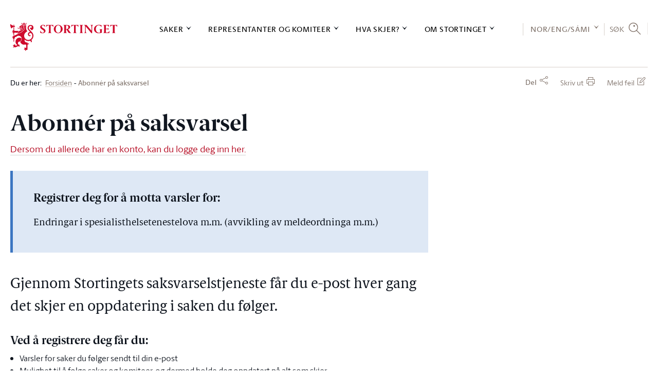

--- FILE ---
content_type: text/html; charset=utf-8
request_url: https://www.google.com/recaptcha/api2/anchor?ar=1&k=6LcKN7IUAAAAADfxERyKkWsn-pLz4gYEBlEpAi0c&co=aHR0cHM6Ly93d3cuc3RvcnRpbmdldC5ubzo0NDM.&hl=en&v=N67nZn4AqZkNcbeMu4prBgzg&size=invisible&anchor-ms=20000&execute-ms=30000&cb=9liz4je1w5bi
body_size: 48599
content:
<!DOCTYPE HTML><html dir="ltr" lang="en"><head><meta http-equiv="Content-Type" content="text/html; charset=UTF-8">
<meta http-equiv="X-UA-Compatible" content="IE=edge">
<title>reCAPTCHA</title>
<style type="text/css">
/* cyrillic-ext */
@font-face {
  font-family: 'Roboto';
  font-style: normal;
  font-weight: 400;
  font-stretch: 100%;
  src: url(//fonts.gstatic.com/s/roboto/v48/KFO7CnqEu92Fr1ME7kSn66aGLdTylUAMa3GUBHMdazTgWw.woff2) format('woff2');
  unicode-range: U+0460-052F, U+1C80-1C8A, U+20B4, U+2DE0-2DFF, U+A640-A69F, U+FE2E-FE2F;
}
/* cyrillic */
@font-face {
  font-family: 'Roboto';
  font-style: normal;
  font-weight: 400;
  font-stretch: 100%;
  src: url(//fonts.gstatic.com/s/roboto/v48/KFO7CnqEu92Fr1ME7kSn66aGLdTylUAMa3iUBHMdazTgWw.woff2) format('woff2');
  unicode-range: U+0301, U+0400-045F, U+0490-0491, U+04B0-04B1, U+2116;
}
/* greek-ext */
@font-face {
  font-family: 'Roboto';
  font-style: normal;
  font-weight: 400;
  font-stretch: 100%;
  src: url(//fonts.gstatic.com/s/roboto/v48/KFO7CnqEu92Fr1ME7kSn66aGLdTylUAMa3CUBHMdazTgWw.woff2) format('woff2');
  unicode-range: U+1F00-1FFF;
}
/* greek */
@font-face {
  font-family: 'Roboto';
  font-style: normal;
  font-weight: 400;
  font-stretch: 100%;
  src: url(//fonts.gstatic.com/s/roboto/v48/KFO7CnqEu92Fr1ME7kSn66aGLdTylUAMa3-UBHMdazTgWw.woff2) format('woff2');
  unicode-range: U+0370-0377, U+037A-037F, U+0384-038A, U+038C, U+038E-03A1, U+03A3-03FF;
}
/* math */
@font-face {
  font-family: 'Roboto';
  font-style: normal;
  font-weight: 400;
  font-stretch: 100%;
  src: url(//fonts.gstatic.com/s/roboto/v48/KFO7CnqEu92Fr1ME7kSn66aGLdTylUAMawCUBHMdazTgWw.woff2) format('woff2');
  unicode-range: U+0302-0303, U+0305, U+0307-0308, U+0310, U+0312, U+0315, U+031A, U+0326-0327, U+032C, U+032F-0330, U+0332-0333, U+0338, U+033A, U+0346, U+034D, U+0391-03A1, U+03A3-03A9, U+03B1-03C9, U+03D1, U+03D5-03D6, U+03F0-03F1, U+03F4-03F5, U+2016-2017, U+2034-2038, U+203C, U+2040, U+2043, U+2047, U+2050, U+2057, U+205F, U+2070-2071, U+2074-208E, U+2090-209C, U+20D0-20DC, U+20E1, U+20E5-20EF, U+2100-2112, U+2114-2115, U+2117-2121, U+2123-214F, U+2190, U+2192, U+2194-21AE, U+21B0-21E5, U+21F1-21F2, U+21F4-2211, U+2213-2214, U+2216-22FF, U+2308-230B, U+2310, U+2319, U+231C-2321, U+2336-237A, U+237C, U+2395, U+239B-23B7, U+23D0, U+23DC-23E1, U+2474-2475, U+25AF, U+25B3, U+25B7, U+25BD, U+25C1, U+25CA, U+25CC, U+25FB, U+266D-266F, U+27C0-27FF, U+2900-2AFF, U+2B0E-2B11, U+2B30-2B4C, U+2BFE, U+3030, U+FF5B, U+FF5D, U+1D400-1D7FF, U+1EE00-1EEFF;
}
/* symbols */
@font-face {
  font-family: 'Roboto';
  font-style: normal;
  font-weight: 400;
  font-stretch: 100%;
  src: url(//fonts.gstatic.com/s/roboto/v48/KFO7CnqEu92Fr1ME7kSn66aGLdTylUAMaxKUBHMdazTgWw.woff2) format('woff2');
  unicode-range: U+0001-000C, U+000E-001F, U+007F-009F, U+20DD-20E0, U+20E2-20E4, U+2150-218F, U+2190, U+2192, U+2194-2199, U+21AF, U+21E6-21F0, U+21F3, U+2218-2219, U+2299, U+22C4-22C6, U+2300-243F, U+2440-244A, U+2460-24FF, U+25A0-27BF, U+2800-28FF, U+2921-2922, U+2981, U+29BF, U+29EB, U+2B00-2BFF, U+4DC0-4DFF, U+FFF9-FFFB, U+10140-1018E, U+10190-1019C, U+101A0, U+101D0-101FD, U+102E0-102FB, U+10E60-10E7E, U+1D2C0-1D2D3, U+1D2E0-1D37F, U+1F000-1F0FF, U+1F100-1F1AD, U+1F1E6-1F1FF, U+1F30D-1F30F, U+1F315, U+1F31C, U+1F31E, U+1F320-1F32C, U+1F336, U+1F378, U+1F37D, U+1F382, U+1F393-1F39F, U+1F3A7-1F3A8, U+1F3AC-1F3AF, U+1F3C2, U+1F3C4-1F3C6, U+1F3CA-1F3CE, U+1F3D4-1F3E0, U+1F3ED, U+1F3F1-1F3F3, U+1F3F5-1F3F7, U+1F408, U+1F415, U+1F41F, U+1F426, U+1F43F, U+1F441-1F442, U+1F444, U+1F446-1F449, U+1F44C-1F44E, U+1F453, U+1F46A, U+1F47D, U+1F4A3, U+1F4B0, U+1F4B3, U+1F4B9, U+1F4BB, U+1F4BF, U+1F4C8-1F4CB, U+1F4D6, U+1F4DA, U+1F4DF, U+1F4E3-1F4E6, U+1F4EA-1F4ED, U+1F4F7, U+1F4F9-1F4FB, U+1F4FD-1F4FE, U+1F503, U+1F507-1F50B, U+1F50D, U+1F512-1F513, U+1F53E-1F54A, U+1F54F-1F5FA, U+1F610, U+1F650-1F67F, U+1F687, U+1F68D, U+1F691, U+1F694, U+1F698, U+1F6AD, U+1F6B2, U+1F6B9-1F6BA, U+1F6BC, U+1F6C6-1F6CF, U+1F6D3-1F6D7, U+1F6E0-1F6EA, U+1F6F0-1F6F3, U+1F6F7-1F6FC, U+1F700-1F7FF, U+1F800-1F80B, U+1F810-1F847, U+1F850-1F859, U+1F860-1F887, U+1F890-1F8AD, U+1F8B0-1F8BB, U+1F8C0-1F8C1, U+1F900-1F90B, U+1F93B, U+1F946, U+1F984, U+1F996, U+1F9E9, U+1FA00-1FA6F, U+1FA70-1FA7C, U+1FA80-1FA89, U+1FA8F-1FAC6, U+1FACE-1FADC, U+1FADF-1FAE9, U+1FAF0-1FAF8, U+1FB00-1FBFF;
}
/* vietnamese */
@font-face {
  font-family: 'Roboto';
  font-style: normal;
  font-weight: 400;
  font-stretch: 100%;
  src: url(//fonts.gstatic.com/s/roboto/v48/KFO7CnqEu92Fr1ME7kSn66aGLdTylUAMa3OUBHMdazTgWw.woff2) format('woff2');
  unicode-range: U+0102-0103, U+0110-0111, U+0128-0129, U+0168-0169, U+01A0-01A1, U+01AF-01B0, U+0300-0301, U+0303-0304, U+0308-0309, U+0323, U+0329, U+1EA0-1EF9, U+20AB;
}
/* latin-ext */
@font-face {
  font-family: 'Roboto';
  font-style: normal;
  font-weight: 400;
  font-stretch: 100%;
  src: url(//fonts.gstatic.com/s/roboto/v48/KFO7CnqEu92Fr1ME7kSn66aGLdTylUAMa3KUBHMdazTgWw.woff2) format('woff2');
  unicode-range: U+0100-02BA, U+02BD-02C5, U+02C7-02CC, U+02CE-02D7, U+02DD-02FF, U+0304, U+0308, U+0329, U+1D00-1DBF, U+1E00-1E9F, U+1EF2-1EFF, U+2020, U+20A0-20AB, U+20AD-20C0, U+2113, U+2C60-2C7F, U+A720-A7FF;
}
/* latin */
@font-face {
  font-family: 'Roboto';
  font-style: normal;
  font-weight: 400;
  font-stretch: 100%;
  src: url(//fonts.gstatic.com/s/roboto/v48/KFO7CnqEu92Fr1ME7kSn66aGLdTylUAMa3yUBHMdazQ.woff2) format('woff2');
  unicode-range: U+0000-00FF, U+0131, U+0152-0153, U+02BB-02BC, U+02C6, U+02DA, U+02DC, U+0304, U+0308, U+0329, U+2000-206F, U+20AC, U+2122, U+2191, U+2193, U+2212, U+2215, U+FEFF, U+FFFD;
}
/* cyrillic-ext */
@font-face {
  font-family: 'Roboto';
  font-style: normal;
  font-weight: 500;
  font-stretch: 100%;
  src: url(//fonts.gstatic.com/s/roboto/v48/KFO7CnqEu92Fr1ME7kSn66aGLdTylUAMa3GUBHMdazTgWw.woff2) format('woff2');
  unicode-range: U+0460-052F, U+1C80-1C8A, U+20B4, U+2DE0-2DFF, U+A640-A69F, U+FE2E-FE2F;
}
/* cyrillic */
@font-face {
  font-family: 'Roboto';
  font-style: normal;
  font-weight: 500;
  font-stretch: 100%;
  src: url(//fonts.gstatic.com/s/roboto/v48/KFO7CnqEu92Fr1ME7kSn66aGLdTylUAMa3iUBHMdazTgWw.woff2) format('woff2');
  unicode-range: U+0301, U+0400-045F, U+0490-0491, U+04B0-04B1, U+2116;
}
/* greek-ext */
@font-face {
  font-family: 'Roboto';
  font-style: normal;
  font-weight: 500;
  font-stretch: 100%;
  src: url(//fonts.gstatic.com/s/roboto/v48/KFO7CnqEu92Fr1ME7kSn66aGLdTylUAMa3CUBHMdazTgWw.woff2) format('woff2');
  unicode-range: U+1F00-1FFF;
}
/* greek */
@font-face {
  font-family: 'Roboto';
  font-style: normal;
  font-weight: 500;
  font-stretch: 100%;
  src: url(//fonts.gstatic.com/s/roboto/v48/KFO7CnqEu92Fr1ME7kSn66aGLdTylUAMa3-UBHMdazTgWw.woff2) format('woff2');
  unicode-range: U+0370-0377, U+037A-037F, U+0384-038A, U+038C, U+038E-03A1, U+03A3-03FF;
}
/* math */
@font-face {
  font-family: 'Roboto';
  font-style: normal;
  font-weight: 500;
  font-stretch: 100%;
  src: url(//fonts.gstatic.com/s/roboto/v48/KFO7CnqEu92Fr1ME7kSn66aGLdTylUAMawCUBHMdazTgWw.woff2) format('woff2');
  unicode-range: U+0302-0303, U+0305, U+0307-0308, U+0310, U+0312, U+0315, U+031A, U+0326-0327, U+032C, U+032F-0330, U+0332-0333, U+0338, U+033A, U+0346, U+034D, U+0391-03A1, U+03A3-03A9, U+03B1-03C9, U+03D1, U+03D5-03D6, U+03F0-03F1, U+03F4-03F5, U+2016-2017, U+2034-2038, U+203C, U+2040, U+2043, U+2047, U+2050, U+2057, U+205F, U+2070-2071, U+2074-208E, U+2090-209C, U+20D0-20DC, U+20E1, U+20E5-20EF, U+2100-2112, U+2114-2115, U+2117-2121, U+2123-214F, U+2190, U+2192, U+2194-21AE, U+21B0-21E5, U+21F1-21F2, U+21F4-2211, U+2213-2214, U+2216-22FF, U+2308-230B, U+2310, U+2319, U+231C-2321, U+2336-237A, U+237C, U+2395, U+239B-23B7, U+23D0, U+23DC-23E1, U+2474-2475, U+25AF, U+25B3, U+25B7, U+25BD, U+25C1, U+25CA, U+25CC, U+25FB, U+266D-266F, U+27C0-27FF, U+2900-2AFF, U+2B0E-2B11, U+2B30-2B4C, U+2BFE, U+3030, U+FF5B, U+FF5D, U+1D400-1D7FF, U+1EE00-1EEFF;
}
/* symbols */
@font-face {
  font-family: 'Roboto';
  font-style: normal;
  font-weight: 500;
  font-stretch: 100%;
  src: url(//fonts.gstatic.com/s/roboto/v48/KFO7CnqEu92Fr1ME7kSn66aGLdTylUAMaxKUBHMdazTgWw.woff2) format('woff2');
  unicode-range: U+0001-000C, U+000E-001F, U+007F-009F, U+20DD-20E0, U+20E2-20E4, U+2150-218F, U+2190, U+2192, U+2194-2199, U+21AF, U+21E6-21F0, U+21F3, U+2218-2219, U+2299, U+22C4-22C6, U+2300-243F, U+2440-244A, U+2460-24FF, U+25A0-27BF, U+2800-28FF, U+2921-2922, U+2981, U+29BF, U+29EB, U+2B00-2BFF, U+4DC0-4DFF, U+FFF9-FFFB, U+10140-1018E, U+10190-1019C, U+101A0, U+101D0-101FD, U+102E0-102FB, U+10E60-10E7E, U+1D2C0-1D2D3, U+1D2E0-1D37F, U+1F000-1F0FF, U+1F100-1F1AD, U+1F1E6-1F1FF, U+1F30D-1F30F, U+1F315, U+1F31C, U+1F31E, U+1F320-1F32C, U+1F336, U+1F378, U+1F37D, U+1F382, U+1F393-1F39F, U+1F3A7-1F3A8, U+1F3AC-1F3AF, U+1F3C2, U+1F3C4-1F3C6, U+1F3CA-1F3CE, U+1F3D4-1F3E0, U+1F3ED, U+1F3F1-1F3F3, U+1F3F5-1F3F7, U+1F408, U+1F415, U+1F41F, U+1F426, U+1F43F, U+1F441-1F442, U+1F444, U+1F446-1F449, U+1F44C-1F44E, U+1F453, U+1F46A, U+1F47D, U+1F4A3, U+1F4B0, U+1F4B3, U+1F4B9, U+1F4BB, U+1F4BF, U+1F4C8-1F4CB, U+1F4D6, U+1F4DA, U+1F4DF, U+1F4E3-1F4E6, U+1F4EA-1F4ED, U+1F4F7, U+1F4F9-1F4FB, U+1F4FD-1F4FE, U+1F503, U+1F507-1F50B, U+1F50D, U+1F512-1F513, U+1F53E-1F54A, U+1F54F-1F5FA, U+1F610, U+1F650-1F67F, U+1F687, U+1F68D, U+1F691, U+1F694, U+1F698, U+1F6AD, U+1F6B2, U+1F6B9-1F6BA, U+1F6BC, U+1F6C6-1F6CF, U+1F6D3-1F6D7, U+1F6E0-1F6EA, U+1F6F0-1F6F3, U+1F6F7-1F6FC, U+1F700-1F7FF, U+1F800-1F80B, U+1F810-1F847, U+1F850-1F859, U+1F860-1F887, U+1F890-1F8AD, U+1F8B0-1F8BB, U+1F8C0-1F8C1, U+1F900-1F90B, U+1F93B, U+1F946, U+1F984, U+1F996, U+1F9E9, U+1FA00-1FA6F, U+1FA70-1FA7C, U+1FA80-1FA89, U+1FA8F-1FAC6, U+1FACE-1FADC, U+1FADF-1FAE9, U+1FAF0-1FAF8, U+1FB00-1FBFF;
}
/* vietnamese */
@font-face {
  font-family: 'Roboto';
  font-style: normal;
  font-weight: 500;
  font-stretch: 100%;
  src: url(//fonts.gstatic.com/s/roboto/v48/KFO7CnqEu92Fr1ME7kSn66aGLdTylUAMa3OUBHMdazTgWw.woff2) format('woff2');
  unicode-range: U+0102-0103, U+0110-0111, U+0128-0129, U+0168-0169, U+01A0-01A1, U+01AF-01B0, U+0300-0301, U+0303-0304, U+0308-0309, U+0323, U+0329, U+1EA0-1EF9, U+20AB;
}
/* latin-ext */
@font-face {
  font-family: 'Roboto';
  font-style: normal;
  font-weight: 500;
  font-stretch: 100%;
  src: url(//fonts.gstatic.com/s/roboto/v48/KFO7CnqEu92Fr1ME7kSn66aGLdTylUAMa3KUBHMdazTgWw.woff2) format('woff2');
  unicode-range: U+0100-02BA, U+02BD-02C5, U+02C7-02CC, U+02CE-02D7, U+02DD-02FF, U+0304, U+0308, U+0329, U+1D00-1DBF, U+1E00-1E9F, U+1EF2-1EFF, U+2020, U+20A0-20AB, U+20AD-20C0, U+2113, U+2C60-2C7F, U+A720-A7FF;
}
/* latin */
@font-face {
  font-family: 'Roboto';
  font-style: normal;
  font-weight: 500;
  font-stretch: 100%;
  src: url(//fonts.gstatic.com/s/roboto/v48/KFO7CnqEu92Fr1ME7kSn66aGLdTylUAMa3yUBHMdazQ.woff2) format('woff2');
  unicode-range: U+0000-00FF, U+0131, U+0152-0153, U+02BB-02BC, U+02C6, U+02DA, U+02DC, U+0304, U+0308, U+0329, U+2000-206F, U+20AC, U+2122, U+2191, U+2193, U+2212, U+2215, U+FEFF, U+FFFD;
}
/* cyrillic-ext */
@font-face {
  font-family: 'Roboto';
  font-style: normal;
  font-weight: 900;
  font-stretch: 100%;
  src: url(//fonts.gstatic.com/s/roboto/v48/KFO7CnqEu92Fr1ME7kSn66aGLdTylUAMa3GUBHMdazTgWw.woff2) format('woff2');
  unicode-range: U+0460-052F, U+1C80-1C8A, U+20B4, U+2DE0-2DFF, U+A640-A69F, U+FE2E-FE2F;
}
/* cyrillic */
@font-face {
  font-family: 'Roboto';
  font-style: normal;
  font-weight: 900;
  font-stretch: 100%;
  src: url(//fonts.gstatic.com/s/roboto/v48/KFO7CnqEu92Fr1ME7kSn66aGLdTylUAMa3iUBHMdazTgWw.woff2) format('woff2');
  unicode-range: U+0301, U+0400-045F, U+0490-0491, U+04B0-04B1, U+2116;
}
/* greek-ext */
@font-face {
  font-family: 'Roboto';
  font-style: normal;
  font-weight: 900;
  font-stretch: 100%;
  src: url(//fonts.gstatic.com/s/roboto/v48/KFO7CnqEu92Fr1ME7kSn66aGLdTylUAMa3CUBHMdazTgWw.woff2) format('woff2');
  unicode-range: U+1F00-1FFF;
}
/* greek */
@font-face {
  font-family: 'Roboto';
  font-style: normal;
  font-weight: 900;
  font-stretch: 100%;
  src: url(//fonts.gstatic.com/s/roboto/v48/KFO7CnqEu92Fr1ME7kSn66aGLdTylUAMa3-UBHMdazTgWw.woff2) format('woff2');
  unicode-range: U+0370-0377, U+037A-037F, U+0384-038A, U+038C, U+038E-03A1, U+03A3-03FF;
}
/* math */
@font-face {
  font-family: 'Roboto';
  font-style: normal;
  font-weight: 900;
  font-stretch: 100%;
  src: url(//fonts.gstatic.com/s/roboto/v48/KFO7CnqEu92Fr1ME7kSn66aGLdTylUAMawCUBHMdazTgWw.woff2) format('woff2');
  unicode-range: U+0302-0303, U+0305, U+0307-0308, U+0310, U+0312, U+0315, U+031A, U+0326-0327, U+032C, U+032F-0330, U+0332-0333, U+0338, U+033A, U+0346, U+034D, U+0391-03A1, U+03A3-03A9, U+03B1-03C9, U+03D1, U+03D5-03D6, U+03F0-03F1, U+03F4-03F5, U+2016-2017, U+2034-2038, U+203C, U+2040, U+2043, U+2047, U+2050, U+2057, U+205F, U+2070-2071, U+2074-208E, U+2090-209C, U+20D0-20DC, U+20E1, U+20E5-20EF, U+2100-2112, U+2114-2115, U+2117-2121, U+2123-214F, U+2190, U+2192, U+2194-21AE, U+21B0-21E5, U+21F1-21F2, U+21F4-2211, U+2213-2214, U+2216-22FF, U+2308-230B, U+2310, U+2319, U+231C-2321, U+2336-237A, U+237C, U+2395, U+239B-23B7, U+23D0, U+23DC-23E1, U+2474-2475, U+25AF, U+25B3, U+25B7, U+25BD, U+25C1, U+25CA, U+25CC, U+25FB, U+266D-266F, U+27C0-27FF, U+2900-2AFF, U+2B0E-2B11, U+2B30-2B4C, U+2BFE, U+3030, U+FF5B, U+FF5D, U+1D400-1D7FF, U+1EE00-1EEFF;
}
/* symbols */
@font-face {
  font-family: 'Roboto';
  font-style: normal;
  font-weight: 900;
  font-stretch: 100%;
  src: url(//fonts.gstatic.com/s/roboto/v48/KFO7CnqEu92Fr1ME7kSn66aGLdTylUAMaxKUBHMdazTgWw.woff2) format('woff2');
  unicode-range: U+0001-000C, U+000E-001F, U+007F-009F, U+20DD-20E0, U+20E2-20E4, U+2150-218F, U+2190, U+2192, U+2194-2199, U+21AF, U+21E6-21F0, U+21F3, U+2218-2219, U+2299, U+22C4-22C6, U+2300-243F, U+2440-244A, U+2460-24FF, U+25A0-27BF, U+2800-28FF, U+2921-2922, U+2981, U+29BF, U+29EB, U+2B00-2BFF, U+4DC0-4DFF, U+FFF9-FFFB, U+10140-1018E, U+10190-1019C, U+101A0, U+101D0-101FD, U+102E0-102FB, U+10E60-10E7E, U+1D2C0-1D2D3, U+1D2E0-1D37F, U+1F000-1F0FF, U+1F100-1F1AD, U+1F1E6-1F1FF, U+1F30D-1F30F, U+1F315, U+1F31C, U+1F31E, U+1F320-1F32C, U+1F336, U+1F378, U+1F37D, U+1F382, U+1F393-1F39F, U+1F3A7-1F3A8, U+1F3AC-1F3AF, U+1F3C2, U+1F3C4-1F3C6, U+1F3CA-1F3CE, U+1F3D4-1F3E0, U+1F3ED, U+1F3F1-1F3F3, U+1F3F5-1F3F7, U+1F408, U+1F415, U+1F41F, U+1F426, U+1F43F, U+1F441-1F442, U+1F444, U+1F446-1F449, U+1F44C-1F44E, U+1F453, U+1F46A, U+1F47D, U+1F4A3, U+1F4B0, U+1F4B3, U+1F4B9, U+1F4BB, U+1F4BF, U+1F4C8-1F4CB, U+1F4D6, U+1F4DA, U+1F4DF, U+1F4E3-1F4E6, U+1F4EA-1F4ED, U+1F4F7, U+1F4F9-1F4FB, U+1F4FD-1F4FE, U+1F503, U+1F507-1F50B, U+1F50D, U+1F512-1F513, U+1F53E-1F54A, U+1F54F-1F5FA, U+1F610, U+1F650-1F67F, U+1F687, U+1F68D, U+1F691, U+1F694, U+1F698, U+1F6AD, U+1F6B2, U+1F6B9-1F6BA, U+1F6BC, U+1F6C6-1F6CF, U+1F6D3-1F6D7, U+1F6E0-1F6EA, U+1F6F0-1F6F3, U+1F6F7-1F6FC, U+1F700-1F7FF, U+1F800-1F80B, U+1F810-1F847, U+1F850-1F859, U+1F860-1F887, U+1F890-1F8AD, U+1F8B0-1F8BB, U+1F8C0-1F8C1, U+1F900-1F90B, U+1F93B, U+1F946, U+1F984, U+1F996, U+1F9E9, U+1FA00-1FA6F, U+1FA70-1FA7C, U+1FA80-1FA89, U+1FA8F-1FAC6, U+1FACE-1FADC, U+1FADF-1FAE9, U+1FAF0-1FAF8, U+1FB00-1FBFF;
}
/* vietnamese */
@font-face {
  font-family: 'Roboto';
  font-style: normal;
  font-weight: 900;
  font-stretch: 100%;
  src: url(//fonts.gstatic.com/s/roboto/v48/KFO7CnqEu92Fr1ME7kSn66aGLdTylUAMa3OUBHMdazTgWw.woff2) format('woff2');
  unicode-range: U+0102-0103, U+0110-0111, U+0128-0129, U+0168-0169, U+01A0-01A1, U+01AF-01B0, U+0300-0301, U+0303-0304, U+0308-0309, U+0323, U+0329, U+1EA0-1EF9, U+20AB;
}
/* latin-ext */
@font-face {
  font-family: 'Roboto';
  font-style: normal;
  font-weight: 900;
  font-stretch: 100%;
  src: url(//fonts.gstatic.com/s/roboto/v48/KFO7CnqEu92Fr1ME7kSn66aGLdTylUAMa3KUBHMdazTgWw.woff2) format('woff2');
  unicode-range: U+0100-02BA, U+02BD-02C5, U+02C7-02CC, U+02CE-02D7, U+02DD-02FF, U+0304, U+0308, U+0329, U+1D00-1DBF, U+1E00-1E9F, U+1EF2-1EFF, U+2020, U+20A0-20AB, U+20AD-20C0, U+2113, U+2C60-2C7F, U+A720-A7FF;
}
/* latin */
@font-face {
  font-family: 'Roboto';
  font-style: normal;
  font-weight: 900;
  font-stretch: 100%;
  src: url(//fonts.gstatic.com/s/roboto/v48/KFO7CnqEu92Fr1ME7kSn66aGLdTylUAMa3yUBHMdazQ.woff2) format('woff2');
  unicode-range: U+0000-00FF, U+0131, U+0152-0153, U+02BB-02BC, U+02C6, U+02DA, U+02DC, U+0304, U+0308, U+0329, U+2000-206F, U+20AC, U+2122, U+2191, U+2193, U+2212, U+2215, U+FEFF, U+FFFD;
}

</style>
<link rel="stylesheet" type="text/css" href="https://www.gstatic.com/recaptcha/releases/N67nZn4AqZkNcbeMu4prBgzg/styles__ltr.css">
<script nonce="_CYo3jvYk2WgNsRrBA4hmw" type="text/javascript">window['__recaptcha_api'] = 'https://www.google.com/recaptcha/api2/';</script>
<script type="text/javascript" src="https://www.gstatic.com/recaptcha/releases/N67nZn4AqZkNcbeMu4prBgzg/recaptcha__en.js" nonce="_CYo3jvYk2WgNsRrBA4hmw">
      
    </script></head>
<body><div id="rc-anchor-alert" class="rc-anchor-alert"></div>
<input type="hidden" id="recaptcha-token" value="[base64]">
<script type="text/javascript" nonce="_CYo3jvYk2WgNsRrBA4hmw">
      recaptcha.anchor.Main.init("[\x22ainput\x22,[\x22bgdata\x22,\x22\x22,\[base64]/[base64]/[base64]/[base64]/[base64]/[base64]/KGcoTywyNTMsTy5PKSxVRyhPLEMpKTpnKE8sMjUzLEMpLE8pKSxsKSksTykpfSxieT1mdW5jdGlvbihDLE8sdSxsKXtmb3IobD0odT1SKEMpLDApO08+MDtPLS0pbD1sPDw4fFooQyk7ZyhDLHUsbCl9LFVHPWZ1bmN0aW9uKEMsTyl7Qy5pLmxlbmd0aD4xMDQ/[base64]/[base64]/[base64]/[base64]/[base64]/[base64]/[base64]\\u003d\x22,\[base64]\\u003d\\u003d\x22,\x22JMK7f8Koa2lII8OUJGl2MiLCoC7Dtzx1I8Opw5DDqMO+w5U6D3zDgWYkwqDDqinCh1B2worDhsKKKRDDnUPCjsOGNmPDnEvCrcOhPcO7W8K+w7XDpsKAwpsEw43Ct8OdfjTCqTDCsGfCjUNcw7HDhEAAdGwHC8OPecK5w7jDlsKaEsOPwrsGJMOEwq/DgMKGw7jDjMKgwpfCiT/CnBrChkl/[base64]/Dn8OsQsKFwp3Cu8OzwrpFYMK8wo3ChwzCtMKBwoXCmxV7wp5ew6jCrsKZw6DCim3DpB84wrvCrMKqw4IMwr7Dmy0ewpvCr2xJG8O/LMOnw6pEw6lmw6jCssOKEDlmw6xfw4nCs37DkGbDu1HDk0U+w5lyZMK2QW/DoTACdU8gWcKEwq3CiA5lw7rDsMO7w5zDgEtHNX8Ow7zDomDDtUUvID5fTsK5wpYEesOZw6TDhAsvJsOQwrvCksKYc8OfPMOzwphKZsOsHRgRWMOyw7XCucKxwrFrw5Y7X37CiDbDv8KAw5HDvcOhIxNrYWo+E1XDjXLCjC/[base64]/DqcKKZiXDhxXDlArCi8Kbw4DCsMKILlzDlScSwpsKw45nwpRMwollYcOSKWl4PGLCksK+wrZ3w70UJcOiwoZiw4jDilvCl8KRR8KDwrbCvcOqOMKqwrjCl8O+e8KPS8Kmw5jDusOxw4MCw6U/wq3Dg1kGwr/CuAzDgMKBwp90wpHChcOHY13CisOXOzXDnV3Cr8KAPSzCjsO9w5DDq2wrwp1Zw5NzHsKNKnF7bjEqw6xiwpDCp1w+UMO5JMKlQ8ODw43CgsO7LyrCv8OQVsKUF8Ktwo9Iw4ZKwrLCscO0w7ZnwrbDssKmwpMFwqDDgWLClBQGwr0awoFpw5rDigxrVMKUw4/[base64]/DpEQEw7nCpEjDpkVMEkhEw4HCjg/CiMKUUSdsb8OXLQTCv8Klw4XDkTHDksKsAzRIwrdrw4QIV3bDuQ3Dk8OpwrM9w47ClkzDlhZXw6DDuAdISX0+wqdywp/[base64]/[base64]/CuMKvw4x8UxAjHsOnwpbDmxbDu8OUC2rDiB1WPyh5wprCjDIpwpUzb2HCtsOZwrbCiCjCrCzDoRZSw4LDtsKXw74/w5hZT2HCi8Kew5nDusOVbMOADcO7woFQw5cxa17DjcKcw47Dli4Od1PCscOmD8KHw7tWwoLDuUBBCcOlPMKyZGjCgVAKI2/Dv0jDicOWwrMmQMKcccKIw4dhOcKCGMOiw73CgCfCj8Ozw7MabMO0aTQ+PcK3w7jCucOnw6TCnlxVw4dmwpPCj0YPODQiw7/CtiDDhHMwcX4mBwxhw5LCjx1VIyd4VsO/w4oMw6zCt8OUa8KkwpEeIsKbPMKlXnktw4vDjw3DmMKhwrnDhlnDq1TDjBI9e3sHfg5jV8O0w6VxwpF5cDALw5XDvh1vw5zDmml5woNcJEzCq1ZUw5zCiMK7wqxcOlHCr03DkMKtFMO4wq7Do2wdAMK/wpvDjsK3L0wPwpTCtMOcY8OzwoDDsQ7CkkkdUsKjw6bCj8Oze8OFwpR/w6BPOTHCjcO3JxRkDCbCoWLDlcKhw5rCj8OPw47Ck8OIN8KAwqvDlEfDoSTDozEXw7HDicO+WcKjHsKAP0UowpUMwoAYWxTDhExWw4XCtyjCnB1TwpDDnwHDmQYHw7nDmCIRwq88w7HDoDDCkzo/w7nCtWdtTH9zZgLDkz4lSMOJf1XCu8OCXsOcwpBQLMKxwpbCrMO2w6vDi07ChCsiZyJJG11+wrvCvD95Cy7CqyZywpbCvsOEw4drFcOtwrfDtVUvA8KBJwLCj1zDgGBuwqrCtMOxbg1pw4rClDXDocOUYMKKw7g/w6YWwo0bDMOkAcKKwonDgsOWRQZPw7rDusKow5MUTsOEw6vCpwLCg8KEw5USw5bDrsOOwqzCvsKBw7DDnsKtw6tUw5PDqMOqTk0UdMKSwrTDocOHw5FXGDg8wqt+cnLCvirDgcOgw5bCtsOzRsKfTwHDuEU0wrM5w4sDwpzCqxvCtcOkTz/CukrDmsKtw6zDvVzDqxjCscO2woAZLwrCqjApw6lFwqxiw6V/d8OjJSEJw4zCqMKWwr7Cu33CiFvDo2vCtz3CswYjccOwL2FtHMKEwqPDry0aw6PCuwPDncKHNcKLdVvDj8Ktw6XCuSHClC4gw5XCnQgOQ1FwwqBRGsOSGMKiw7PCvW7CmjbCqsKdUMKZTwVIfgYjw4nDmMKxw6DCiWhZZCrDlykoFcOBbxx0Zy/DiETDuR0CwrAbwrwvZsKDwrtlw40iw61hb8OkXG4yKATCvk3CqhQwWHwiUwXDhcKFw5c1w77DisO0w419wq3DqMOKEBFnw7/Cik7Cji9xacOYIcKPwrTCi8OTwqTDq8ORDlrDgsKjPEfDjB0GOEVuwrJWw5Q0w7bCncKYwoDCl8K0wqEOaxnDtQMpw6zCu8K8cmRrw4ZCw5hkw7bCj8KTw4fDvcOvejdzwrE9wo9YYgDCicKlw60nwoRCwrcnSTfDqsKoBCclFB/[base64]/DoMKZwrPDh8KJLAB3w5/Du8OLwozCpErCuzd5wqZyT8K9WsOSwpDCosKfwpTCkx/[base64]/w4jDhcKZw4PDlWIYRcOYwppHw7vDhFcyw5/Dtx/CtMKjwqI0wovCnyfDrzt9w7pnUcOpw5LCtVTDjsKCwpXDs8ODw5dPU8Obwpo0CsK3csKnVMKGwoXDlCw1w5F9O1oJDjsbEDzCgMK3IyjCtcO8WcOqw7zDnRPDlMK0diwnA8ODTjsRS8OnMzPDnAoJKcOlwo3ChsKpCnrDgUnDnMKAwqzCrcKnJsKsw6LDoC/[base64]/Dr13CpULCqcK7ax1cwoBUw6lGw5XDhMKGX0kPw5rCncKUwoTDs8KEwrXDkMOZf3/[base64]/CssK2U8KvwqDCtsKGw6ZJdMKwLMOEwrB9wrJhwpFewqxGw5DDtMOvw4TCimAtbMKZHsKKw6Fiwo3CnsK+w74HeBpYw77DhBtyJSrCv2IIMsKLw7wjwrPDlhF5woPCvC7Dv8O+wr/DjcOtworCmsKbwoRQQsKPLQPDrMORB8KZP8KCwpopw5TDnVgMwoPDo1ktw4nDpllcWFPDnUXCgcOSwqrDt8OvwoNITC9Xw6nCucK8ZcKdwoVvwpHCi8OAw5/DmMKGLcO2w4jCrmIuw78KdFw6w4IOe8OUUxoXw6cTwoHCjWcZw5jChsKXPXQQBB3DuDvDisOVw7XCmcOwwqAQEhV/wrDCon/DnMOSWmR3w5nCmsK0wqA6MV4Ow6HDh1zDn8KxwpMtY8KuTMKaw6PDrEjDrcKQwod4w4onP8KuwpsJUcOJwobCucOgwoHDqV/DocK0w5l5w7Zlw5xcWMKZwo1Hwo3DiEFgGkXCo8O7w7osPhkPwobCvU/CoMKvwoAzw7XDqjbDuSRaTFfDu3jDuSYDNUPDjgLCmMKCw4LCpMKyw6AATsK0SMO6w7rDkz/Dj2jCjxfDpjfDh2DCucOdw41tw4hDwrtsfAnCgMOCw5nDmsKvw6fDulLDvcKZw59vZCYpwoB+wpguVSzDkcOow68RwrQlMg3Cs8K9O8K+a1oRwq5VPBPCnsKHw5nDo8OPXX3CrgfCosO5IMKGJcOyw73CjMKMD2xKwqfCqsK/[base64]/RMKhwqzCvMKoXsOTaE/[base64]/[base64]/CshwnIsKxTHrCssOgw50rwp8Tw4fCnB5Vw4vDvMOnw7zCoVFswpLDl8OEJ2dOwq3Cp8KRTMK4wopPW2xVw4QwwpTDlWgZwoHCtwVnVgTCqQXCiS3DoMKbJsO/w4QUM3/[base64]/wq9Pw7zClsOVw4zDmS3CucKQEyPDmhjDgsKTwppKwqI+bz7CjsKRGiJbElp4LmPDjXp5w7jDrMO1EsOybMKXWA0Ew4M1wq/DpMO/wrZeMsOAwpVFJMOmw5Ebw6tQIC0Zw63CjsOiwoDCjMKgY8KswokSwpDDvcOBwrl4wpktwqvDqksyYwLCksKJXsKgwplyS8OSCMKubijCm8O5MlB/wobCksKwOsO9EX/[base64]/Cgkpiw6PCkMK/[base64]/CgwEFw4B4DRxnBiJ/w7DDhcOdw4rCj8KUw6TDq2rCml55QcO7woBjasKQK3HCgmt1wrPCh8KQwp3Dh8O/w7PDig7CngHDqMOew4EDwqzDnMOfVGNWTMK6w5rCjlTDvTjCmjLCmsKaHhRIO2kgShBhw5YzwptmwqfCv8Oswqxxw7TCi3LCsV/Cri0QNcOpGRpdWMKXNMKjw5DDsMKYeRB5wqjDjMK9wqlow5/DgMKPVm3DnsKAaQnDmkIkwqcUT8Kye1Jaw7cCwotAwp7Cqi7CiSVOw6TDh8KYw5FJRMOkwqPDhcOcwpbDoUTCoQlPVjPCj8OofhsUwoBcwp1yw6rDu1lnYsOKUX46On/CvsKJw63Dl3Nzw4ofd0g7Xz1gw593PjI4wql3w7gIJhdBwrTDmsKlw7XCgsKSwqplEMKzwpPClMKCbiDDtF7CtcKUPMOTdsOhw6jDicOidgFCKH/DilMYPsOLW8K8RUsJXDYQwplUwoPCqcK4JxYVFcK9woTDucOZDsOYwpTDhcKDNm/DpGdaw6MkAWxsw6Yhw7jDicO+CcOjTH4yMcK0wpMWS2ROV0zDt8OIw4M+w43DikLDrzofVGlzw5sbwqrCt8KjwowNwrjDrB/[base64]/CscK/w77CgkDCg8OnDsOMLsO0cDjCnMKDTMKcGGtIwoFrw5fDvWvDvMO2w69uwrwkeVFPw7rDgsOYwr7Dl8OrwrHDicKYw7YdwqFbJ8KvTsOPw5bDr8KSw5PDr8KgwrYlw4XDmh9wYDUrWsOIw7Y3w4DCl33DuQbDhsOxwpDDqRzCmcOGwoEIw4/Dn3LCtS4Uw6JgP8KHdMK9WWzDs8K8wpdIPsKtf0wqSsK1wpVuw5nCvWzDrsOvw5E0d3IZw49lQGRWwr9NOMO0f0/Du8O8NHfCjsOEC8OsZBXCpxnCrMO7w7nCrsKpAzgow5FewoxYPHVBf8OqJsKVwqHCvcOVNmfDsMKTwqkPwqNmw5dXwr/CicKHJMO4w6TDh3PDo2bCjcK8C8KAICo3w6PDucKzwqbCrBEgw4nCpcK1w4wRO8O1B8ObGMODFSEpTcOjw6fCs1ZmQsO/VnkaaCXCgUrDk8KyGFlGw4/DgXhRwpJoNi3Dlj5EwqvDpibCn3gjamxnw57CmkdVbsO0w6UKwrbCow0Ow6DCoixIN8OGZ8K6RMOoKMO2NFvCqCEcw5/DggPCnzNFZcOMwogVwp7CvsOKe8O6WHTDm8K0fsOeDsKlw7/DsMKZNQhYcMO2w4PCnWXClGAEwoYaYsKHwqnCosOGJgomV8OVw7XDsXcUfcKuw6DDuVbDt8O8w7JGenwYw6TDuFnCicOnw7EOwrHDvcKMwrfDj01SZzfDhsKfN8KfwoPCrMK8wr4Lw5DCs8KpFHrDmMKNIh/[base64]/CgFfDmcOmwpcvVELCihTDssK+QsKfU8OmPsK2w79BIsKxbRYYHTXDpkLDvsKEwq1QNF/DnBpKVgJKSA0TFcK5wqTCl8OZdcO0bWB3DVvChcONb8O9LMOfwrlDd8KiwrF/[base64]/[base64]/Ck8KzMwPCoVJZaMK1YALDvEg3HU1AHcOgPRscRU/DqhPDq0nDt8Kww73DrcOLW8OALFDDtMKtYm1REsKFwol8GR3Cq1dCDMK0w4/ChsO9fcOqwqvChEfDkMO6w40pwo/DnArDg8OBw4RYwoZVwoHDgcKWEsKOw5J2wpTDnEjDtiFmw4rDvg3CkQHDm8O1VsOcV8O1IkBqwrpNwp4jwpvDughdSSQ8wqxJG8KfGEw8wrzCpTkKMzfCksOSMMOuw44ZwqvCt8ORU8KAw5fDjcKzOATDuMKMesOiwqfDsXJswoA6w4nDjMK9TXwywq/CvhA1w53DhW7Cg0cbUmrChsKnw63ClxVbw5fDlMK5dkBZw4LDtSw3wpDCnVsaw5XCmcKTd8K9w7RRwpMLacO7ej3DssKgBcOcdC/DtV9yJ1RbAkzDoHRoM2bDjsO4UHAjw7AbwrIIAEwXRsOlwqvCv2jCn8O6ZjvCocKsd2s9wr1zwpQ6fcKNa8Owwpcew5/Ct8Omw4MCwqZIwroyGibCsGHCuMKHF1R2w6XDsQvCuMKFwp4/LsOJw6zCkVExZsK0DFDDrMOxfcORw4IIw5Jbw6Qjw6gqMcKGQQtTwotIw4DCuMOtRG52w6nCu28SBsKMw7PCsMOxw4gIZ2/CjMKEUcOYLWDClTbDoxrDqsKyJWnDpQzCrRDDosObwojDjGZKUyklY3ZYccK1S8Otw4LCpmPDsnMnw77CiX9qNnTDjyTDqcKCwrHCpE9DZcODwoBSw55Dwr7CuMKdw6QaXMOjJCsmw4VIw6zCpMKfVA0EHSI6w6VXwrwEwobCpl7CrMKVw5IKIsKdwoLCqG/CjRvDmMKhbDLDrzRLBwrDnMKkWSkHPQ7DnsOTTUh2SsOzw5h4GcOYw7/CtxbDikBhw5t/IWVew4sRe0HDoTzClBbDpMOWw67CqnAENRzDsiMXw6rDgsK5f1sJA3DDjUhUTsOpw4nCnm7DrlzDksO5woPDqSnCtUPCgMOgwqXDv8K6eMOEwqtwDzUARjLCuVXCu3Zxw6bDiMOoBikWE8OSwovCl0/CmH90wpTDi2N9NMK3GVPDhwfCnsKfM8OyJjDDn8OPVcKbGcKJw4bDpAgbLC7DlzIUwo5/wrvDrcKqEMKxDMOOKcO+w5LCisKCwphEwrASw5/CuDPCmwRLJUJDwpVMw5LDijgkVn4xDzpBwqszRGl5D8KIwq/[base64]/[base64]/CqMOAXsOYVUbCljrDusKlcsO7w6fCtT4ODE09w4/Dq8OTSS/Dt8KpwoYMf8Omw6UnwqTCgiTCrcOCSy5MDSgJXsK9TicEw7XChnrDoGrCmDXCiMKqw4fCm0VoXwpBwoXDo0p/wqhUw60oIMOTawXDo8KbfsOiwpNydcK7w4nCuMKwRhXDjMKBw413w6LDvsKlRhl3AMKiwpvCucKfwo43dHVZB2pdwq3Cj8Oyw7vDsMKBD8OldcOKwoLDgcOaV2tkw6xkw6RdD1BPw4jCtTLCh0lDd8O/[base64]/CkHbDrsO5wpfCncKjwo01w5fDjsOvfQ3DvVLDlyYuwoY2w5rCsGdWw5DClAjCvCdqw7TCkjhAOcO+w4DCsQPDjzRdwrg4w4/CgsK3w58DPUVqPcKZX8K8EMO+wpZ0w5rCjsKWw7EUUQEwN8K/OhBNFnAowrjDt2jCuh9hNx8Aw6DCqhRgwqTCtllCw6rDnhzDrcOJK8OjD0glw7/[base64]/CmMKPO8KQw4vCmQRVwrEUF8Khw7EJw7VDwqXCq8KhHsO7wrtSwrguahLCs8OQwrbDkSQAwrzDhcKVJsOXwpQfwo/DmVTDkcKaw4HDpsK1NhzCjgjDtsO9w6gYwoDDvcK/[base64]/MxjCg8Ovw6jCq0fCsMOnZcOPwr8iwp4pU8KPwo96wpDCqMKFHMKww5JswpVUScKLFcOGw5ISD8K0K8Ojwpd/wqkpX3JmAxd7RMKSwoLCjSbCoVcWNE/Dl8KqwpXDjsOSwpDDnMK1Ly14w5A+G8O+F0bDm8K8w659wp7CocOFMMKSw5LCiFpCwovCqcOgw49fCipqwoTDp8K0WAZDSDfDsMOmwpLDnh50PcKpwoLDrMOowq7Cs8K5MB3Ds1/DvsOFCcOTw6Z+akgodxfDj0VlwpfDv3d5fMOBwrnCq8OwXg8xwq08woHDlSnDqlhaw4wbZcKbKDNXwpTDtEXCkgQcYmfCmDdeUsK2AsKDwpzDnRABwqZrT8Ojw4fDpcKGL8KUw5jDmcKhw7llw74gSsKqw7zDo8KCA1hWZcO4TcO7PcO/wqB9WHYDwow9w5QWSSceEw/[base64]/[base64]/QcKyw4PDjAzCiWYAeCnDqRoDPmsgw4jCjgrDoTTCsAbChMOow4jDncOuI8KjK8O8woI3WXlAIcKow4LCjMOpa8OfIQ9hBsONwqh3wq3Dkz9iwozDn8KzwokAwp0jw5LCmhHCmWfDpkLCrcK0RMKIUkp/wo7DglvCqBYodGTCjDrDt8ObwqHDscOuH2V7w5/[base64]/Co1xgwqLDssKEPCo1GhIJw78xw4rDnRYUEMOuVRMow4XCn8OUQsOZGH3CmcOzJMKxwoDDjsOiMDR4VmQOw5XCuR9OwqjCpMOPw7nCksKLIn/DjXdxAVUDw7DCiMKtLmMgwrXChMKqA38FaMOMFUtIwqQJwoxTQsO3w7xQw6PClDrCp8KONcKQEgVjO0B2SsKwwq5KfMK/woIAwrcJP1wTwr/DjHZcwrbDqkHCucK0HsKAwoNHM8KFWMOfdsOiwrTDu3Fmw43Cg8O/w54Sw7zDjsKIw6zCrw7CvsOlw4gmNRDDjsOQIAM9UcOcw400w7gpJxlOwpA0woFLUBDDtA0AD8KqFMOyYMK6woEXw7EDwpTDjH5AT27DqVoRw65oUwdSPcKJw5vDvXZJR1XDo2PDpsObIcOCw7jDmMOmYiYlMQ96dDPDoDLCqH3DpxoGw7VCw4kvwpNzfxUoJsK/ZAJLw6pFMS3CtMKyF0rCjsOTbsKTS8OcwrTCk8Ojw5Ymw6tWwqgcWcOHXsKYw6HDgMO7wr0JB8KMw5RkwrnCgcKqHcK2wqFrwo86F3VWGGYCwqnCkMOpSsOjw6dRw5zDqMOQMsO1w7jCqzzCsS/DsToAwq8Nf8OywpfDoMOSw5zDjCXCrD9/HMKxThlvw6HDlsKbaMOqw4dxw41Jwo7DpnnDocOEHsOcTwVrwqlCwpgkSGwswp9/[base64]/[base64]/CgsKnLcOiCF/CqE8tP3zDhkfCrVAfP8OlfGlnw67DrAXCrMOuw7ADw6U8wozDhMOTw4BHb2zDlcO8wqrDlF3DgcKjZMKiw7DDvGzCqWzDl8OEw5TDtTJsHsK9KDnCqAjDksOxw5bCn0gkUWTCmXLDrsOJGcK3w67DkgjCvX7Cuhwww7XChMKNTSjCoxYnSz/DrcOLdMKtIlnDohvDlMKqUcKAFcOfw7TDkngow6rDgsKmDm0Uw4bDpivDoDQMwqFRw7TDkVdcBRnCjjDClCEeCnzCiFLDlA7DqxrDmj1VPEJ7ck/CiFtbIXwbwqBAe8OBB2RYR13DtVhGwrpJf8OtbMO2dWtvdcOuw4LCtn5CXcK7d8O9TcOiw6YRw6N4w6rCrEAewoVHwozDvAfCgMOjEWPDsCJAw7jCjsOnw7R9w5hDw7NqMMKswrh/[base64]/CiB44KWTCuMK2w54wPmhYKGPCqS/CtDF/wqVcwprDgXMFwrDDsy/DpFHCl8KhRCTDo37DnTkUWDDCosKMZExIw7/DnxDDpg7DuhdLw4nDicO9w7DDhiMlw50sQ8OQH8Ouw5zCnsOFUMK8esOawoPDrMKmEsOkJcOqCsOiwprCtcOPw4IVwr7Dphsnw7xCwo4BwqADwrLDmxjDiDTDoMOvwrbCtE8UwpbDpsOSJ0xZwo3DpUbCgSjDkU/Do3EKwq83w6whw5ECCQJKN3lQDMObKMO4woUmw63CrH5tBX8Dw6PCsMOYFsOdXwsmwqPDscOZw7PDuMO0w4EEw7PDlsOjC8KRw4rCjcK5QiEnw6TCikjCvhfCu07DvzHDrXPCn1wiWyc0woJfwrrDgVRgwrvChcOOwprCr8OQwqoCwqwGA8OgwpB/OUEJw5ZlIcOhwok8w5FaKngPw64pcAnDvsOHNiAQwoHDhirDoMKywpzCu8K/wpzDrsKMO8KvdcK5wrYFKDVjADvCisKbYMKMQsK1D8K/wrXDlDTCiiXCnlByfQ8vNcKeYQbChyTDh1TDu8O7JcOeL8O9wrlMW03Dp8OXw6jDo8KeKcKewpRww6zDs2jCvQhcFX5UwrHDtMOXw5nCh8KBwoNmw5hsM8KUGV/CnMK7w6Qow7TCp2vCh3s3w4zDnSNaeMKjw6rCnkFOwrsoPsKyw4pcIyltThpBO8KgSFcLa8ObwrULSH5Dw4BTwqfDvcKoTsO8w43DjzPDnsKANMKNwr8UPsOWw6sYwqQDasKabcO3aDzCrWDDsQbCisK/OMO6wp50QsKlw5FDRcONOcOzeHnDtcOOLmPChwHDksOCZgrCu3xPwpEJwp/CnMO/OgPCosKYw65Ww4PCslzDlTnCh8K6BQ1jU8K4M8KJwqPDu8KvYcOrdRVYDCMUwrPCrnHCi8OqwrfCrMOnVMKkFinDjxlmwqTCmsOPwrXCn8KlFzHCgHsmwovCtcKzwr1wch3CkSk2w45XwqTCogx2Y8ODSErDncKvwqpFZAEtY8KzwpArw5/DlMO3wrU6w4LDojYXwrdyNsO2B8OpwoVMwrXDm8KewofDj2NGPFDCu35FbcOHw73DkDh+dsOsT8KBwp7Cj3kGES7DoMKALAXCqz8hDMOiw4XDisK/bwvDiTrCmcKGc8OiK1jDkMO9IcOvwp7DtDVywpDCnsOVRsKdYcOWwrnCpSRJdUPDkwPDtjJNw7pDw7nCscK3GMKlOsKewp9mD0JRwqHCgMKKw7bCpMOlwoUoHCVIRMOlN8OuwoIdUBZzwoNSw5HDuMOCw74ewpvDqglfw5bCgRobw5XDl8ONCXXDv8O7w4F+w53DoW/ClUTCi8OGw5Znwp7DkXDDqcKiwosCQcOjCC/DnsKLwoJmOcKeZcKWwoR9wrMSFsO4w5Vxw487USDCogNOwq9pdGbDmhFfZQ7CuifDg0MRwopfw4HDpERDBcOoVMK5PEPCssOywrPCvkh4w5DDsMOMBMOVFcK/ImglwqvDocO/AsKaw7EDwokwwqTDvRfCtkg/RHQze8OGw5Y+FcOZw5jCpMKFw686ZQ9rwovDoUHCpsKJTkdGH0/CphrDsAA7R3B3w6HDmzdGYsKuYcKrAjnCl8OOw7rDjTzDmsOgEmLDqsK/wpNPw5ANRRAPTxPCrcOrDMO5dmBzNcO8w75BwoHDiXHDiUk9w43Co8OZE8KUInDDojwuw5Rcwq/DoMKMXFnChHh4D8Osw7DDtcOVc8OVw6jCpWfCtxIKdMOQYzx4UsK2ccK3wpw+wowIwr/DgMO6w4zCvHlvwp/Cvlc8UsOIwoRlFMKALB0rTMO2woPDq8O6wpfDpEzCnsKxw5zDoADDpVLDtSnDkcKwfUDDqyrCly7DiRslwpFYwo5OwpDCijoFwojCgnUVw5fDmAnDiWfClx/DnMK+w64ww4HDjsKQPw7CgnLDmRVuAnvDusOxwpHCusK6P8Kow7YfwrLCmzozw5/CsSRVXMKQwprCn8KeI8OHwoUowq3CjcO5WsKww67CqjHDhMKLYCZqCRF/w6/DtgLCtsOvwqBww7rCi8KhwrbCgMK2w4t0KyM/[base64]/DtcKCwoJFaMKmJsOUCsKnwpDDhWnCmxJjw57DuMOYw5bDvznCrjIfwo8CFnvCjwMkXsOfw7gIw6vCncK+bQkQLMOZE8OgwrrDlcK7w6/[base64]/CkMOXwoXDn8KUPxoLw6t8w51kYcOFNzrDhMK7dgHDsMOwD0zDhwfDgMKTO8O+anBNwozDsG5tw7QMwp0lwozCvCTDpMOtHMKpw7hLUT8fNMOUQ8KACFHCh3Zhw6wcR1tjw7XCt8Kce1nCoG/Cv8KFAEDDocKqQz1HMMKXw7/CgyN/w7jDgsKGw6zCr00JdcOxfT05diUpw7I1S3pRRcOow6tJJ1BKV0vDh8KNw47Cm8K7w49LbjQFwo/CkT/CuRrDgMOdwoM4EcKkFHVHw6ZjP8KMw5sWFsO/w6MnwrPDoXfCl8OYDsO5TsKYHMOQUsKdXMOewrkxBjzCl3TDsjUhwpZ0w5IcLUwKTMKFPcKRN8OlXsOZRcOCwoPCnlfCnsKAwr0NfsO9EsK7wrM/bsK7GcO2w7fDlT0UwqcyZBXDusOTTcO5E8OTwq52w5nCj8OVJFxmVMKAMcOrcMKVaCBWM8KGw4rCpkzDk8OuwrIgNMK3InYMRsOww4jCgsOYRMOSw4s/[base64]/woB0G3xjwpnDusOEWB/DjsKWw59Yw6DDoMKTw4zDoETDosONwrYfAsK0HwHCg8Oew6PCkCxZXMKUw6llwrbCrh0fwoLCuMKyw6DChMO0w4UAwoHDh8OMwpFrEDtRIk4jcy/DtCATEHQneCsSwpwWw45ZVsO4w4EPIWDDv8OfOsK5wqkHwpwuw6TCoMKuPwRRCGDCiEgEwq7DtwxHw7fDh8OWCsKSdADDkMO6ZUbDmUQDU2TDjsKxw5gwSsO1wqhTw4l+wr9/w6zDg8KMXMO2wp0Hw6wEaMOxPsKsw67Dv8KnIkN4w7DCglsVcH1/bsKWQCRpwrfDhHXCkRlHaMKCJsKVPT3Cm2nDssODw6vCqMOlw65kAGPClD9SwoB4cDsbG8KESm5uTH3CnClBZXZaQFJIdG4eHznDtiwLfMKLw45Nw7HCtcOfHcOhw6Y7w4hnNVrCqcOGwpVoBwjDuh5Uwp/DicKjFMOUwoZXC8KPw5PDnMOiw73DgxTCmMKCw5pxYg7ChsK/[base64]/esOEYGzCh03CjC1OVm3CoWJtwrpTwpBww5zCk8KGw7LCucKKS8OHO0XDjgzDug0OesK/FsKbECQ+wrzCuAliTMOPw4hvwpF1wocHw6pPw6LDosOPdcKKcsOycmdDwqpow7Qsw7vDiSkBMl3Dj3I+F01Hw4xEMRwuwoghYALDsMOfPjQ/MWoTw7jClzpue8Ksw40mw4DCqsOQNREtw63DhT1bw5cTNG3Cqm5CNMO5w5ZJw7jCnMOsUMO8MRrDvFVQwpLCsMKjR1xbw6XCojEQw5bCvAnDq8KMwqIsPMKDwoIaR8K8Dg7CsBFOwrlew6M0wq7CjC/DkMKYDm7DqGnDrQHDni7CokBrwoMgQ3TCjn3DonZTLsOIw4fDlsKCKy3DhVI6w5jCiMO9wqF+D2/DkMKEXMKJZsOCwo1mOD7CgcKoSDzDjsKqGXseSMOUwoDCpD3CrcKhw6vDnh/CvhIhw73DuMKcEcK4w6TCjsO9w7/Cu0/CkDw/[base64]/DnF9ewoRKwrbDmcKmw6XCsRFmw5fCoMOjJsKaw6vCjMO/w5MQYRoiBMOkbMOgGQ0Jwqo9DcOtwp/DhxAvNz7CmcKmw7BoNMK+IVrDq8KNCkV0wrdQw77DpWLCs31jIAXCj8KGC8KKwogFa1RtGhwCRMKkw79THcOVLsK3Sxdsw4vDv8KkwoAXHFXCkBDCkMKrNGFaQcK2NwTCgHnCuzl3VRoKw7DCscK8wozCnnPDmsOawowvE8K9w4jCvH3CsMK3R8KWw4cjOMKTwofDvE/DoAfClcK0wpDCnhrDq8K4TMOnw7LCqXw2FsK/[base64]/DtcOoN8KqwrURMiDCtwbCiMONwoHCjsKtw5zCtFjCgsOnwq/DrsODwoXCm8OnJ8KJUlILKz7Du8Odw4PDggBkSQ1AOsOgIAYZwqDDmCDDuMOZwoDDp8OLw5fDjD/DoSwgw7rCpxjDpFkBw5XCkcKIV8KSw5jCh8KzwpxNwqluw7TDiHQww6N0w7F9Q8KJwrLCusOqFsKwwrDCg0/CtMKSwpTCnsKSZ3XCr8Ojw4Qbw59dw6IZw5wXw5zDtQ3CkcK9w4PDnsKrw73Dn8OHw4lUwqTDigDDnXEfwpXDhiHCmcOAWSppbyPDvXbCtXQjJ3l6w4PCmcK+wpvDn8KvFcOrBxE7w555w7xOw5nDsMKHwoNiF8O5ZQs4NMONw40ww7E6awZ3wq0mVsONw644wr/CpcK0w680wojCsMORasOWMcOoRMK8w7DDqMO5wr4VRTkvV3w0PMKBw5rDkMKOwpHCqMOewohbwo0WajEhfWnCiy9YwphxP8O+w4LCjBHCm8OHfDnCgsO0woLDiMKWeMOzwqHDj8Kyw7XCkk/Clz0LwoDCl8OQwqgzw7lqw6/CtcK/[base64]/wq/DvsKYEHFrd8Ogw6puaEsowoIIKTbCtVNuWsOGwoEZwptfdsKmZsKOdjsKw5bCgShrDwUVB8O6w58xWsK9w7TCtmYJwqHChsOxw7BBw6glwozCkMKAwoHDjcOPLF3CpsKkwq1Ew6RAwpl/wq05WMKZdsKyw5MZw5caYgPChj3CtcKgSsObMxECwrAnYcKFYTDCpzwVdsOMD8KQf8KJScOnw4TDsMOlw6nCs8KlJcKPKcOLw4nCjGw8wq7DmwHDqcK0fX3Cg1cnKcO/R8Ojw5PCpy0VbcKvNMKGwolOVcOdcxAwAiHCiAZVwrXDo8K/[base64]/w75rw4hsw7nDkirChcKow4/CvsKqw4jDogJ/b8KDTMK/w593JMOkwrvDjMKQMMOlS8OGwr/CmHc8w6hkw7HDhsKZGcOAE1/CrcOwwr1tw63Dt8OQw5HDoHgww7/DusOmw5YPwobCv1EuwqBwB8OlwojDpsK3GwLDnsOAwoxkRcOeP8OXwofDhHbDricqwqvDiEQnw7g9KcObwoRFLsOtTcOJBRRlw4xMFMOLcMKHHcKzUcKhY8K1NQVuwrdswpnDnsOewq/CjsKfNcOiQMO/RcKcwrfCmjB2KMK2JcK8KsK2woouw7jDsCbClixawpV5bnbDo31RW3TCjMKFw7sBwr0LD8K4ccKCw6XClcK5NGvCiMOrZ8OZZAsEIsOFSy1mFcOUw4YIw5fDqgXDhFnDkQx0YlNVNsKUwoDCvcKqPgPDusKzYMOKGcOjwqrCgxgzTBhTwovDicO1wp9Fw7bDvl/CsATDqgEZwrLCm3jDmBbCqxwew60yBGpSwoDDrDfCr8ODwofCogjDqsOVCsOwOsKfw5JGXT8ew4FNwoc8Gw7DpSrDkEnDtGzClQjCn8OoIsOKwot1w43Dum/ClsKlwr8iw5LDpsOaAyEVDsKabMOdwqclw7Mhw7I9am7DjRTCi8O/eAfDvMOnaxYVw4spVcOqw6UXw7g4SWwawpvDqj7Doi3DnsOEHMOeGjzDmjE8RcKAw6PCisOmwqLCnhVzKhvDvlPCksOkw4rDiS7CtBvCrMK8QyTDgGLDiFnDrg7DiEzDgMKZwrQFbMKyVG/CmnJrDhfChcKAwp9fwrVwQcKpwoAlwofDucO3wpEfwqrDrcOfwrPCiEDCgB0owqDDoBXCnzkGVVBlUWAlwp4/[base64]/CrsOYXsKrAUhowrx3wrDCncOTw6DDrzXCkMK3woDDmkFick0pAgjCp2vDosOBw55EwqQgFMKPwqnCoMOaw6MAw7dbw6Y4woJ4wr5EEsOjIMKHHcOedcK2w4AyNMOqe8OSwr/DpXLCjsObJ3LCqcOzw5Vqw589VEhLYyrDh31FwqbCp8OQJU4vwpbDgyrDsT5PbcKDWl1fczVaF8KZZ29GD8OAIsO3QVnDncO9V2fCksKfwpJUXW3CnsKmwrrDuWrDqEXDlClNw5/CjMKyMcOIf8KDeAfDhMKBesOVwoHCjwvDox9OwqHDtMK4wpzCninDqRjDh8OSO8KSAWpsMsKVw63DucK+wp9zw6jDmsO8PMOlwqtuwo46Sy/Cm8KJw6cvcS5twodHaRnCsRPClQfCmidXw7QKS8KZwqLDvzRPwqFpPE/DoTvCksKcHk4hw4gqUsOrwqUUX8KDw6g/HRfCkWTDvThXwqTDscKBw61+woR1ExnCr8OFwoDCo1Avw47DjTHDmcOLIHoAw5NeBMO1w4UrJ8Odb8KqeMKgwoHCuMKjwpE/P8KUw5YEBwPCjDEMOinDkgZOVsOfJMO2JA0sw5d/wqnDtMOcFMOVw7/CjsOCVMKxLMOrUMKRwp/DrkLDmgQ7YBkDwq/[base64]/[base64]/DvR4nw4/[base64]/w55AN8KSw7pDGEHDnwpUEzNLwp0Uwoo/OsOxKCoFdsKKShfDiXAhOcOTw58LwqXCqMOpM8OXw7fDsMK/[base64]/Dn8OkXcKea8KvEltMw5F4w4Nyw5IFPSYCekvDowvCk8OoUHMaw43CgsOfwqDCghhPw48uwoHDmDTDiXgswp3CpsOlKsOjOMK1w7ZBJcKQw4oywpPCqcKubCQ/UcOyMsK2w4HDhyEzwo4Vw6/CulnDg19LacKow6ViwqQiGGvCoMOaUmLDkH1IasKtP2LCoF7CmnXCnSFUI8KkAsK6w63CvMKYwprDv8KIaMK/w6vCjxjDsTrClCdHw6Fhw7Rkwp4yAcKxw5PDnMOtEcK4woPCrjXDjsOsWsKbwpDCvsOZw4/Cm8Oew4Z3wpUmw7UgQg3CslzCh20hD8OWd8KkPcO6wrnCgAR/[base64]/[base64]/[base64]/Dh8OOw71kYi3CsG7Ct3NNwpI+csKVHsKpwrd5DGkPSsKRwptmIMOtcw3Dgn7Dvz4nDzoHRcKiwoFQZcKsw79jwqluw53Cigxowox/ZhzDq8O3Q8O4OizDh05zIkDDmkfCpsOYQcOPPjYQF0TDusOiwq3DjinCmzUpw7vDoDnDlsOCwrXDvcKDOsO0w77DhMKcEzRlN8KIw7bDmmkvw7PDqhrCsMKdMgTCtlhzUDwTw4HCugjCvsKXwqHCiUV5wqR6w55VwqJhV2fDkVTCnMKewp/[base64]/Cp3nDn18Zw5vDnxnDrjpnwqnCoAIgw4FJQkEmw7ZFw4t4DmfDuSnCusKLw4DCkUnCksK6FMOFAFJvMMKXHcOowr7Dj17CqMKPCMKwH2HChMKnwqDCs8K8MkvDl8OBVcKdwqdZwq/DlsOHwofCj8OuUCjCoFzCl8K0w5wfwojCrMKFLi4HLC9Ow7PCjUpHDwTDmV9nwrnDhMKSw5NELsO9w4BawpRyw4pCWnbChcK2wrBwf8OVwqstZMK+w6dhwpjCoD99J8Kqw7jCjsO0w5JVw6zDuADDv1E4JShnUEHDrsKFw6RjUFICw7vDkMKEwrLCiFbDmsOkVm1iwq/DmH1yA8KiwpvCpsOgdcOZWsOIwoLDtQxUWVPClivCtsOvw6XCilvCrMOnGBfCqsORw7gAUVbCuUnDoV7DsQ7CjnIhw6/DtjlQajULQMKyRgEGZCbCjcKVQnkGHsOeFsO8wr4Rw6lQXsKDT1kPwoTCrcKCIBbDhsK0LsK/w69QwqUfQj4dwqrCtArDoDFww6xRw4oxN8K1wrtLbm3CvMKcZk4Qw7LDrcK9w7/DpcOCwpPDlHDDsBLCtFHDhGbDpsOkQCrCjlYyIMKfw5J6w5DCtWLDkMOQEmPDoEzDo8OeB8ORYcKZw57CnVIYwrghwr8QVcKyw5Bow63DpzDDmcOoM07CixZ1T8O7OkHDrxoTCUV8ZcK9wofCoMO+w61TIkTCv8OyTTEVw6weCAbDuHPChcOPTsKQasOUb8Kvw5/ChAzDhnHCvsK/w6tew7ZXNMKhwpXClQDDnWvDnFXDvH/DpyTChhnDhSMsA0rDpyRbSz91CsKCPR/DisOMwofDicKmwrt3w7E+w5LDj1DDgk1VbsKEHhIibTzCtsOiLTfCvcOVw7fDgGhYLXXCrsKwwqBiIcOYwoUlw6hxAcOOU0sjPMOowqhzSXE/woA2VcKwwq0yw4kmFsOca0nCisODw5lCw4vCssO5VcKXwohyFMKGb1LCpFzCr3bDmAVJw65YRxFvZTrDkCR1P8OLwp8Yw4LCvMOcwrbCvFU4NcOzZMOPRWReT8Opw5wUwpTCsj5+woE0wqtrw4LChgdLFk8rFsKOwp/CqW7Cu8KGwrXCgS7CrE3Dj0QcwpHDnj1VwrvDlQAYY8OdRk4yEMKTXcKoKiHDtcOTPsOHwpbDmcKANk19wrZuMCd0w4EGw6/Cq8OtwoDDij7Di8Opw6B4R8KEVlbCgsOMa3Z+wrnCrVPCqsKvKsOZWkNQOjnDvsOPw7nDl3XCoAnDscOEwpA0AMOsw7jCnBfCkzU0w4NvKsKUw4/CpMKMw7/DscO8birDkMOHPxzChEoDOsKLwrIbDEAFAhocwptRw5oyN00fwrXCp8OxeFTDqD0WEMKSc3LCvMOyWsODwqFwOn/Cp8OESXjCocO5NWNsJMOfLsObR8K9wo7CvsKSw4xpZ8KXJMOsw7leLRbDisOfembClWFOwpIRwrN0TXHDnHNwwqJRbA3DqnnCocOHw7tCw65yDMK+WsKpbcKwbMOxwp3CtsO5w5/[base64]/CtizDnMO/w7FDZsOER8KAwq9BF0jCnE/Cp1Yvwph1NiPCh8KKw4nDtlQPCSBPwogBwr1kwqVSJxPDkkjDoX5Dwo0nw78pw4Iiw53DunjCgcKOw6LDssK4biEyw4rDlFDDtMKJwp/DrzvColMFVnlIw5DDswrDqClXKsKuUMOyw6o8CcOFw5DCkMKKMMOcc3l/NzAZQMKEY8K5w7NmKWHCl8OowoUGUSRAw6J1TUrCrG7Dk30dw67DncOaMC3CkCwBY8OzIcO/woHDkw5nw49Sw5rCuxpgUcODwq3Ch8OZwr/DkcK+wr1RO8Ktw4E5wo3DkQZWX18BKMKowpHCu8OMwrjDgcOHE3oTIm5ED8OCwp5Iw6ZSwr3Dv8OIwofCoEFsw4U1wqbDlcOiw6nChMKaAjE0wokyOwY9w7XDn0JiwrtwwqDDn8Oiwrp0YFVpZ8K9w5xzwqlLQQlGR8Kew5ISYxMQPw/Cn0LDlh8Jw7LDm1rDgcOvDTtPfsKnw7jDvjnDqlk/K17CksOqwospw6BPZMKwwobCi8KHwqbCuMKbwojDu8O+fcObwqbDhn7DvcKEw6ACXMK3eA50wo7DicORw4nDnF/[base64]/[base64]\\u003d\\u003d\x22],null,[\x22conf\x22,null,\x226LcKN7IUAAAAADfxERyKkWsn-pLz4gYEBlEpAi0c\x22,0,null,null,null,0,[21,125,63,73,95,87,41,43,42,83,102,105,109,121],[7059694,721],0,null,null,null,null,0,null,0,null,700,1,null,0,\[base64]/76lBhmnigkZhAoZnOKMAhnM8xEZ\x22,0,0,null,null,1,null,0,1,null,null,null,0],\x22https://www.stortinget.no:443\x22,null,[3,1,1],null,null,null,1,3600,[\x22https://www.google.com/intl/en/policies/privacy/\x22,\x22https://www.google.com/intl/en/policies/terms/\x22],\x22H/21WPwKfE/y8QF/FXzn2s+JA0nIAl+6JOc/oiILOXE\\u003d\x22,1,0,null,1,1769929538716,0,0,[180],null,[73,185,130],\x22RC-vJcpQkPeZ5tIcw\x22,null,null,null,null,null,\x220dAFcWeA5g9RtPs_6VErowwJn83027DdjMUkvRK8dFux65BPlDCJfeLNHYsA5doiDVg50C5S4VYwx7dy51wUbb_RCQnzfvgwtksg\x22,1770012338735]");
    </script></body></html>

--- FILE ---
content_type: image/svg+xml
request_url: https://www.stortinget.no/Frontend/React/assets/6b0c54a79300c048d8bc.svg
body_size: 992
content:
<?xml version="1.0" encoding="UTF-8" standalone="no"?>
<svg width="24px" height="24px" viewBox="0 0 24 24" version="1.1" xmlns="http://www.w3.org/2000/svg" xmlns:xlink="http://www.w3.org/1999/xlink">
    <!-- Generator: Sketch 39.1 (31720) - http://www.bohemiancoding.com/sketch -->
    <title>print</title>
    <desc>Created with Sketch.</desc>
    <defs></defs>
    <g id="Page-1" stroke="none" stroke-width="1" fill="none" fill-rule="evenodd">
        <g id="print" fill="#86786F">
            <g id="Imported-Layers">
                <path d="M18.75,7.5 C18.3,7.5 18,7.2 18,6.75 L18,1.5 L6,1.5 L6,6.75 C6,7.2 5.7,7.5 5.25,7.5 C4.8,7.5 4.5,7.125 4.5,6.75 L4.5,0 L19.5,0 L19.5,6.75 C19.5,7.2 19.2,7.5 18.75,7.5" id="Fill-3"></path>
                <path d="M4.5,12.75 L19.5,12.75 L19.5,24 L4.5,24 L4.5,12.75 Z M6,22.5 L18,22.5 L18,14.25 L6,14.25 L6,22.5 Z" id="Fill-4"></path>
                <path d="M22.5,19.5 L18.75,19.5 C18.3,19.5 18,19.2 18,18.75 C18,18.3 18.3,18 18.75,18 L22.35,18 C22.425,18 22.5,17.925 22.5,17.85 L22.5,7.65 C22.5,7.575 22.425,7.5 22.35,7.5 L1.65,7.5 C1.575,7.5 1.5,7.575 1.5,7.65 L1.5,17.85 C1.5,17.925 1.575,18 1.65,18 L5.25,18 C5.7,18 6,18.3 6,18.75 C6,19.2 5.7,19.5 5.25,19.5 L1.5,19.5 C0.6,19.5 0,18.75 0,17.85 L0,7.65 C0,6.75 0.6,6 1.5,6 L22.5,6 C23.4,6 24,6.75 24,7.5 L24,18 C24,18.825 23.4,19.5 22.5,19.5" id="Fill-5"></path>
            </g>
        </g>
    </g>
</svg>

--- FILE ---
content_type: application/javascript
request_url: https://www.stortinget.no/Web/FrontEndR/assets/widgets/issue-notifications/registration/dist/static/js/app.js?d=20260127
body_size: 10534
content:
webpackJsonp([1],{37:function(t,e,i){var n=i(90)(i(41),i(91),null,null);t.exports=n.exports},39:function(t,e,i){"use strict";function n(t){var e=t&&t.includeCredentials||!1,i={credentials:e?"same-origin":"omit",headers:{"no-gui-request":"no-gui",AntiForgeryToken:document.getElementsByName("__RequestVerificationToken")[0].value}};return t&&t.signal&&(i.signal=t.signal),i}function r(t){return t.status>=400&&t.status<600}function a(t){var e=new Error(t.status+" "+t.statusText);return e.status=t.status,e}var s=i(21),o=i.n(s),c=i(47),u=i.n(c),p=i(44),d=i.n(p),l=i(45),g=i.n(l),h=i(46),f=i.n(h),m=function(){var t=d()(u.a.mark(function t(e){var i;return u.a.wrap(function(t){for(;;)switch(t.prev=t.next){case 0:if(204!==e.status){t.next=2;break}return t.abrupt("return",e);case 2:if((i=e.headers.get("Content-Type"))&&i.includes("application/json")){t.next=5;break}return t.abrupt("return",e);case 5:return t.next=7,e.json();case 7:return t.abrupt("return",t.sent);case 8:case"end":return t.stop()}},t,this)}));return function(e){return t.apply(this,arguments)}}(),v=function(){function t(){g()(this,t)}return f()(t,[{key:"get",value:function(){function t(t,i){return e.apply(this,arguments)}var e=d()(u.a.mark(function t(e,i){var s,o;return u.a.wrap(function(t){for(;;)switch(t.prev=t.next){case 0:return s=n(i),s.method="get",t.next=4,fetch("/api/notifications/"+e);case 4:if(o=t.sent,!r(o)){t.next=7;break}throw a(o);case 7:return t.next=9,m(o);case 9:return t.abrupt("return",t.sent);case 10:case"end":return t.stop()}},t,this)}));return t}()},{key:"post",value:function(){function t(t,i,n){return e.apply(this,arguments)}var e=d()(u.a.mark(function t(e,i,s){var c,p;return u.a.wrap(function(t){for(;;)switch(t.prev=t.next){case 0:return c=n(s),c.headers.Accept="application/json; charset=utf-8",c.headers["Content-Type"]="application/json; charset=utf-8",c.method="post",c.body=o()(i),t.next=7,fetch("/api/notifications/"+e,c);case 7:if(p=t.sent,!r(p)){t.next=10;break}throw a(p);case 10:return t.next=12,m(p);case 12:return t.abrupt("return",t.sent);case 13:case"end":return t.stop()}},t,this)}));return t}()},{key:"put",value:function(){function t(t,i,n){return e.apply(this,arguments)}var e=d()(u.a.mark(function t(e,i,s){var c,p;return u.a.wrap(function(t){for(;;)switch(t.prev=t.next){case 0:return c=n(s),c.headers.Accept="application/json",c.headers["Content-Type"]="application/json",c.method="put",c.body=o()(i),t.next=7,fetch("/api/notifications/"+e,c);case 7:if(p=t.sent,!r(p)){t.next=10;break}throw a(p);case 10:return t.next=12,m(p);case 12:return t.abrupt("return",t.sent);case 13:case"end":return t.stop()}},t,this)}));return t}()},{key:"delete",value:function(){function t(t,i){return e.apply(this,arguments)}var e=d()(u.a.mark(function t(e,i){var s,o;return u.a.wrap(function(t){for(;;)switch(t.prev=t.next){case 0:return s=n(i),s.headers.Accept="application/json; charset=utf-8",s.headers["Content-Type"]="application/json; charset=utf-8",s.method="delete",t.next=6,fetch("/api/notifications/"+e,s);case 6:if(o=t.sent,!r(o)){t.next=9;break}throw a(o);case 9:return t.next=11,m(o);case 11:return t.abrupt("return",t.sent);case 12:case"end":return t.stop()}},t,this)}));return t}()}]),t}();e.a=new v},40:function(t,e,i){"use strict";Object.defineProperty(e,"__esModule",{value:!0});var n=i(21),r=i.n(n),a=i(38),s=i(37),o=i.n(s);a.a.config.productionTip=!1;var c=a.a.extend({data:function(){return{data:JSON.parse(document.getElementById("issue-notifications-registration").getAttribute("data-issue-notifications-registration")),dataRecaptchaInformationText:document.getElementById("issue-notifications-registration").getAttribute("data-issue-notifications-registration-RecaptchaInformationText"),cmsDataMainBody:JSON.parse(r()(document.getElementById("issue-notifications-registration").getAttribute("data-issue-notifications-registration-mainBody"))),cmsDataCreateSubscriptionConfirmationPopupText:JSON.parse(r()(document.getElementById("issue-notifications-registration").getAttribute("data-issue-notifications-registration-CreateSubscriptionConfirmationPopupText")))}}});document.getElementById("issue-notifications-registration")&&new c({el:"#issue-notifications-registration",template:"<issue-notifications-registration />",components:{IssueNotificationsRegistration:o.a}})},41:function(t,e,i){"use strict";Object.defineProperty(e,"__esModule",{value:!0});var n=i(39);e.default={name:"issue-notifications-registration",data:function(){return{SubscriptionType:this.getQueryStringParameter("vt"),ProceedingTitle:this.$root.data.ProceedingTitle,ProceedingIdString:this.$root.data.ProceedingIdString,CommitteeTitle:this.$root.data.CommitteeTitle,CommitteeIdString:this.$root.data.CommitteeIdString,NotificationPopupHeading:this.$root.data.NotificationPopupHeading,Ingress:this.$root.data.Ingress,MainBody:this.$root.cmsDataMainBody,SubscriptionConfirmationPopupText:this.$root.cmsDataCreateSubscriptionConfirmationPopupText,EmailHeading:this.$root.data.EmailHeading,EmailPlaceholder:this.$root.data.EmailPlaceholder,CreateSubscriptionButtonText:this.$root.data.CreateSubscriptionButtonText,newEmail:"",showNewContactEmailSentConfirmation:!1,registrationTriggered:!1,showNewContactError:!1,newContactErrorMessage:this.$root.data.createNewContactErrorMessage,issueNotificationsLoginPageLinkText:this.$root.data.issueNotificationsLoginPageLinkText,issueNotificationsLoginPageUrl:this.$root.data.issueNotificationsLoginPageUrl,gdpr:{consentText:this.$root.data.GdprConsent.Text,privacyPolicyUrl:this.$root.data.GdprConsent.PrivacyPolicyUrl,privacyPolicyLinkText:this.$root.data.GdprConsent.PrivacyPolicyLinkText,consentGiven:{registerNewUser:!1}},working:!1}},methods:{registerUser:function(t){var e=this;if(this.working=!0,this.showNewContactError=!1,this.registrationTriggered=!0,!t)return void(this.showNewContactError=!0);var i=this.createRequestData(this.newEmail,t);n.a.post("contact/CreateNewContact/",i,{includeCredentials:!0}).then(function(){e.showNewContactEmailSentConfirmation=!0}).catch(function(){e.registrationTriggered=!1,e.showNewContactError=!0}).finally(function(){e.working=!1})},getCurrentLanguage:function(){return document.querySelector("html").getAttribute("lang")},getQueryStringParameter:function(t){var e=null,i=[];return location.search.substr(1).split("&").forEach(function(n){i=n.split("="),i[0]===t&&(e=decodeURIComponent(i[1]))}),e},createRequestData:function(t,e){var i=this.getCurrentLanguage(),n={email:t,lang:i,recaptchaToken:e};return this.hasSelectedIssueInformation()&&(n.subscriptionId=this.ProceedingIdString,n.subscriptionType=this.SubscriptionType),this.hasSelectedCommitteeInformation()&&(n.subscriptionId=this.CommitteeIdString,n.subscriptionType=this.SubscriptionType),n},hasSelectedIssueInformation:function(){return this.ProceedingIdString&&this.ProceedingTitle&&this.SubscriptionType},hasSelectedCommitteeInformation:function(){return this.CommitteeIdString&&this.CommitteeTitle&&this.SubscriptionType},submitWithRecaptcha:function(t){if(!this.$root.data.recaptchaSiteKey)throw"Missing recaptcha site key.";if(!this.$root.data.recaptchaAction)throw"Missing recaptcha action.";if(!window.grecaptcha)throw"Grecaptcha is undefined.";window.grecaptcha.execute(this.$root.data.recaptchaSiteKey,{action:this.$root.data.recaptchaAction}).then(t)}}}},91:function(t,e){t.exports={render:function(){var t=this,e=t.$createElement,i=t._self._c||e;return i("div",[i("a",{staticClass:"issue-notifications-registration-page-url",attrs:{href:t.issueNotificationsLoginPageUrl}},[t._v(t._s(t.issueNotificationsLoginPageLinkText))]),t._v(" "),t.hasSelectedIssueInformation()?i("div",{staticClass:"panel notice"},[t.hasSelectedIssueInformation()?i("div",[i("h2",{staticClass:"panel-title"},[t._v(t._s(t.NotificationPopupHeading))]),t._v(" "),i("p",[t._v(t._s(t.ProceedingTitle))])]):t._e(),t._v(" "),t.hasSelectedCommitteeInformation()?i("div",[i("h2",{staticClass:"panel-title"},[t._v(t._s(t.NotificationPopupHeading))]),t._v(" "),i("p",[t._v(t._s(t.CommitteeTitle))])]):t._e()]):t._e(),t._v(" "),i("div",{staticClass:"article-excerpt",domProps:{innerHTML:t._s(t.Ingress)}}),t._v(" "),i("div",{staticClass:"block-article block-article-mobile",domProps:{innerHTML:t._s(t.MainBody)}}),t._v(" "),i("div",{attrs:{"aria-live":"polite"}},[t.showNewContactEmailSentConfirmation?i("div",[i("div",{staticClass:"panel notice"},[i("div",{domProps:{innerHTML:t._s(t.SubscriptionConfirmationPopupText)}})])]):i("div",[i("h2",{attrs:{id:"registration-form-heading"}},[t._v(t._s(t.EmailHeading))]),t._v(" "),i("div",{staticClass:"row"},[i("div",{staticClass:"medium-6 columns form-area"},[i("p",[i("input",{directives:[{name:"model",rawName:"v-model",value:t.newEmail,expression:"newEmail"}],attrs:{type:"email",placeholder:t.EmailPlaceholder,"aria-labelledby":t.showNewContactError?"registration-form-heading email-error-message":"registration-form-heading"},domProps:{value:t.newEmail},on:{input:function(e){e.target.composing||(t.newEmail=e.target.value)}}}),t._v(" "),t.showNewContactError?i("span",{attrs:{"aria-live":"polite"}},[i("span",{staticStyle:{color:"#b20019",display:"inline-block","padding-top":"0.5em"},attrs:{id:"email-error-message",role:"alert"}},[t._v("\n                "+t._s(t.newContactErrorMessage)+"\n              ")])]):t._e()]),t._v(" "),i("span",{staticClass:"checkbox-fullwidth"},[i("input",{directives:[{name:"model",rawName:"v-model",value:t.gdpr.consentGiven.registerNewUser,expression:"gdpr.consentGiven.registerNewUser"}],attrs:{type:"checkbox",name:"gdpr-consent-checkbox-register-new-user",id:"gdpr-consent-checkbox-register-new-user"},domProps:{checked:Array.isArray(t.gdpr.consentGiven.registerNewUser)?t._i(t.gdpr.consentGiven.registerNewUser,null)>-1:t.gdpr.consentGiven.registerNewUser},on:{change:function(e){var i=t.gdpr.consentGiven.registerNewUser,n=e.target,r=!!n.checked;if(Array.isArray(i)){var a=t._i(i,null);n.checked?a<0&&(t.gdpr.consentGiven.registerNewUser=i.concat([null])):a>-1&&(t.gdpr.consentGiven.registerNewUser=i.slice(0,a).concat(i.slice(a+1)))}else t.$set(t.gdpr.consentGiven,"registerNewUser",r)}}}),t._v(" "),i("label",{attrs:{for:"gdpr-consent-checkbox-register-new-user"}},[t._v("\n              "+t._s(t.gdpr.consentText)+" "),i("a",{attrs:{href:t.gdpr.privacyPolicyUrl}},[t._v(t._s(t.gdpr.privacyPolicyLinkText))])])]),t._v(" "),i("p",{domProps:{innerHTML:t._s(this.$root.dataRecaptchaInformationText)}})])]),t._v(" "),i("p"),i("div",{staticClass:"issue-notification-cta-container"},[t.working?i("img",{staticClass:"loader-gif",attrs:{src:"/Web/FrontEndR/assets/gfx/loader-transparent.gif"}}):t._e(),t._v(" "),i("button",{staticClass:"button submit",attrs:{type:"button",disabled:!t.gdpr.consentGiven.registerNewUser},on:{click:function(e){t.submitWithRecaptcha(t.registerUser)}}},[i("span",[t._v(t._s(t.CreateSubscriptionButtonText))])])]),t._v(" "),i("p")])])])},staticRenderFns:[]}}},[40]);
//# sourceMappingURL=app.js.map

--- FILE ---
content_type: application/javascript
request_url: https://www.stortinget.no/Frontend/React/vendor.99a8b1d1d1.js
body_size: 269762
content:
var bc=Object.defineProperty,kc=Object.defineProperties;var Cc=Object.getOwnPropertyDescriptors;var Wa=Object.getOwnPropertySymbols;var Yu=Object.prototype.hasOwnProperty,Uu=Object.prototype.propertyIsEnumerable;var Hu=(pe,Bt,Yt)=>Bt in pe?bc(pe,Bt,{enumerable:!0,configurable:!0,writable:!0,value:Yt}):pe[Bt]=Yt,Zn=(pe,Bt)=>{for(var Yt in Bt||(Bt={}))Yu.call(Bt,Yt)&&Hu(pe,Yt,Bt[Yt]);if(Wa)for(var Yt of Wa(Bt))Uu.call(Bt,Yt)&&Hu(pe,Yt,Bt[Yt]);return pe},Mi=(pe,Bt)=>kc(pe,Cc(Bt));var Nl=(pe,Bt)=>{var Yt={};for(var Tt in pe)Yu.call(pe,Tt)&&Bt.indexOf(Tt)<0&&(Yt[Tt]=pe[Tt]);if(pe!=null&&Wa)for(var Tt of Wa(pe))Bt.indexOf(Tt)<0&&Uu.call(pe,Tt)&&(Yt[Tt]=pe[Tt]);return Yt};(this.__LOADABLE_LOADED_CHUNKS__=this.__LOADABLE_LOADED_CHUNKS__||[]).push([[502],{119:(pe,Bt,Yt)=>{"use strict";const Tt=Yt(4865),vt=Yt(2201),ut=new WeakMap,et=new WeakMap,z=(B,{cacheKey:G,cache:Z=new Map,maxAge:nt}={})=>{typeof nt=="number"&&vt(Z);const at=function(...J){const Y=G?G(J):J[0],A=Z.get(Y);if(A)return A.data;const N=B.apply(this,J);return Z.set(Y,{data:N,maxAge:nt?Date.now()+nt:Number.POSITIVE_INFINITY}),N};return Tt(at,B,{ignoreNonConfigurable:!0}),et.set(at,Z),at};z.decorator=(B={})=>(G,Z,nt)=>{const at=G[Z];if(typeof at!="function")throw new TypeError("The decorated value must be a function");delete nt.value,delete nt.writable,nt.get=function(){if(!ut.has(this)){const J=z(at,B);return ut.set(this,J),J}return ut.get(this)}},z.clear=B=>{const G=et.get(B);if(!G)throw new TypeError("Can't clear a function that was not memoized!");if(typeof G.clear!="function")throw new TypeError("The cache Map can't be cleared!");G.clear()},pe.exports=z},181:(pe,Bt,Yt)=>{var Tt="Expected a function",vt=NaN,ut="[object Symbol]",et=/^\s+|\s+$/g,z=/^[-+]0x[0-9a-f]+$/i,B=/^0b[01]+$/i,G=/^0o[0-7]+$/i,Z=parseInt,nt=typeof Yt.g=="object"&&Yt.g&&Yt.g.Object===Object&&Yt.g,at=typeof self=="object"&&self&&self.Object===Object&&self,J=nt||at||Function("return this")(),Y=Object.prototype,A=Y.toString,N=Math.max,E=Math.min,k=function(){return J.Date.now()};function f(M,D,F){var C,g,P,h,p,o,w=0,s=!1,l=!1,c=!0;if(typeof M!="function")throw new TypeError(Tt);D=d(D)||0,m(F)&&(s=!!F.leading,l="maxWait"in F,P=l?N(d(F.maxWait)||0,D):P,c="trailing"in F?!!F.trailing:c);function a(L){var b=C,I=g;return C=g=void 0,w=L,h=M.apply(I,b),h}function S(L){return w=L,p=setTimeout(q,D),s?a(L):h}function T(L){var b=L-o,I=L-w,_=D-b;return l?E(_,P-I):_}function U(L){var b=L-o,I=L-w;return o===void 0||b>=D||b<0||l&&I>=P}function q(){var L=k();if(U(L))return u(L);p=setTimeout(q,T(L))}function u(L){return p=void 0,c&&C?a(L):(C=g=void 0,h)}function y(){p!==void 0&&clearTimeout(p),w=0,C=o=g=p=void 0}function R(){return p===void 0?h:u(k())}function X(){var L=k(),b=U(L);if(C=arguments,g=this,o=L,b){if(p===void 0)return S(o);if(l)return p=setTimeout(q,D),a(o)}return p===void 0&&(p=setTimeout(q,D)),h}return X.cancel=y,X.flush=R,X}function m(M){var D=typeof M;return!!M&&(D=="object"||D=="function")}function v(M){return!!M&&typeof M=="object"}function x(M){return typeof M=="symbol"||v(M)&&A.call(M)==ut}function d(M){if(typeof M=="number")return M;if(x(M))return vt;if(m(M)){var D=typeof M.valueOf=="function"?M.valueOf():M;M=m(D)?D+"":D}if(typeof M!="string")return M===0?M:+M;M=M.replace(et,"");var F=B.test(M);return F||G.test(M)?Z(M.slice(2),F?2:8):z.test(M)?vt:+M}pe.exports=f},535:(pe,Bt,Yt)=>{var Tt,vt;(function(ut){pe.exports?(ut.default=ut,pe.exports=ut):(Tt=[Yt(4783),Yt(9264)],vt=function(et){return ut(et),ut.Highcharts=et,ut}.apply(Bt,Tt),vt!==void 0&&(pe.exports=vt))})(function(ut){function et(z,B,G,Z){z.hasOwnProperty(B)||(z[B]=Z.apply(null,G),typeof CustomEvent=="function"&&window.dispatchEvent(new CustomEvent("HighchartsModuleLoaded",{detail:{path:B,module:z[B]}})))}ut=ut?ut._modules:{},et(ut,"Extensions/ExportData/ExportDataDefaults.js",[],function(){return{exporting:{csv:{annotations:{itemDelimiter:"; ",join:!1},columnHeaderFormatter:null,dateFormat:"%Y-%m-%d %H:%M:%S",decimalPoint:null,itemDelimiter:null,lineDelimiter:`
`},showTable:!1,useMultiLevelHeaders:!0,useRowspanHeaders:!0},lang:{downloadCSV:"Download CSV",downloadXLS:"Download XLS",exportData:{annotationHeader:"Annotations",categoryHeader:"Category",categoryDatetimeHeader:"DateTime"},viewData:"View data table",hideData:"Hide data table"}}}),et(ut,"Extensions/DownloadURL.js",[ut["Core/Globals.js"]],function(z){var B=z.isSafari,G=z.win,Z=G.document,nt=G.URL||G.webkitURL||G,at=z.dataURLtoBlob=function(J){if((J=J.replace(/filename=.*;/,"").match(/data:([^;]*)(;base64)?,([0-9A-Za-z+/]+)/))&&3<J.length&&G.atob&&G.ArrayBuffer&&G.Uint8Array&&G.Blob&&nt.createObjectURL){var Y=G.atob(J[3]),A=new G.ArrayBuffer(Y.length);A=new G.Uint8Array(A);for(var N=0;N<A.length;++N)A[N]=Y.charCodeAt(N);return J=new G.Blob([A],{type:J[1]}),nt.createObjectURL(J)}};return z=z.downloadURL=function(J,Y){var A=G.navigator,N=Z.createElement("a");if(typeof J=="string"||J instanceof String||!A.msSaveOrOpenBlob){if(J="".concat(J),A=/Edge\/\d+/.test(A.userAgent),(B&&typeof J=="string"&&J.indexOf("data:application/pdf")===0||A||2e6<J.length)&&(J=at(J)||"",!J))throw Error("Failed to convert to blob");if(typeof N.download!="undefined")N.href=J,N.download=Y,Z.body.appendChild(N),N.click(),Z.body.removeChild(N);else try{var E=G.open(J,"chart");if(typeof E=="undefined"||E===null)throw Error("Failed to open window")}catch(k){G.location.href=J}}else A.msSaveOrOpenBlob(J,Y)},{dataURLtoBlob:at,downloadURL:z}}),et(ut,"Extensions/ExportData/ExportData.js",[ut["Core/Renderer/HTML/AST.js"],ut["Extensions/ExportData/ExportDataDefaults.js"],ut["Core/Globals.js"],ut["Core/Defaults.js"],ut["Extensions/DownloadURL.js"],ut["Core/Series/SeriesRegistry.js"],ut["Core/Utilities.js"]],function(z,B,G,Z,nt,at,J){function Y(){var L=this.getCSV(!0);p(d(L,"text/csv")||"data:text/csv,\uFEFF"+encodeURIComponent(L),this.getFilename()+".csv")}function A(){var L='<html xmlns:o="urn:schemas-microsoft-com:office:office" xmlns:x="urn:schemas-microsoft-com:office:excel" xmlns="http://www.w3.org/TR/REC-html40"><head><!--[if gte mso 9]><xml><x:ExcelWorkbook><x:ExcelWorksheets><x:ExcelWorksheet><x:Name>Ark1</x:Name><x:WorksheetOptions><x:DisplayGridlines/></x:WorksheetOptions></x:ExcelWorksheet></x:ExcelWorksheets></x:ExcelWorkbook></xml><![endif]--><style>td{border:none;font-family: Calibri, sans-serif;} .number{mso-number-format:"0.00";} .text{ mso-number-format:"@";}</style><meta name=ProgId content=Excel.Sheet><meta charset=UTF-8></head><body>'+this.getTable(!0)+"</body></html>";p(d(L,"application/vnd.ms-excel")||"data:application/vnd.ms-excel;base64,"+g.btoa(unescape(encodeURIComponent(L))),this.getFilename()+".xls")}function N(L){var b="",I=this.getDataRows(),_=this.options.exporting.csv,lt=R(_.decimalPoint,_.itemDelimiter!==","&&L?1.1 .toLocaleString()[1]:"."),rt=R(_.itemDelimiter,lt===","?";":","),$=_.lineDelimiter;return I.forEach(function(K,dt){for(var ot,Ct=K.length;Ct--;)ot=K[Ct],typeof ot=="string"&&(ot='"'+ot+'"'),typeof ot=="number"&&lt!=="."&&(ot=ot.toString().replace(".",lt)),K[Ct]=ot;K.length=I.length?I[0].length:0,b+=K.join(rt),dt<I.length-1&&(b+=$)}),b}function E(L){var b=this.hasParallelCoordinates,I=this.time,_=this.options.exporting&&this.options.exporting.csv||{},lt=this.xAxis,rt={},$=[],K=[],dt=[],ot=this.options.lang.exportData,Ct=ot.categoryHeader,bt=ot.categoryDatetimeHeader,Et=function(Dt,Vt,oe){if(_.columnHeaderFormatter){var Zt=_.columnHeaderFormatter(Dt,Vt,oe);if(Zt!==!1)return Zt}return Dt?Dt instanceof o?L?{columnTitle:1<oe?Vt:Dt.name,topLevelColumnTitle:Dt.name}:Dt.name+(1<oe?" ("+Vt+")":""):Dt.options.title&&Dt.options.title.text||(Dt.dateTime?bt:Ct):Ct},kt=function(Dt,Vt,oe){var Zt={},ne={};return Vt.forEach(function(ce){var ue=(Dt.keyToAxis&&Dt.keyToAxis[ce]||ce)+"Axis";ue=y(oe)?Dt.chart[ue][oe]:Dt[ue],Zt[ce]=ue&&ue.categories||[],ne[ce]=ue&&ue.dateTime}),{categoryMap:Zt,dateTimeValueAxisMap:ne}},St=function(Dt,Vt){return Dt.data.filter(function(oe){return typeof oe.y!="undefined"&&oe.name}).length&&Vt&&!Vt.categories&&!Dt.keyToAxis?Dt.pointArrayMap&&Dt.pointArrayMap.filter(function(oe){return oe==="x"}).length?(Dt.pointArrayMap.unshift("x"),Dt.pointArrayMap):["x","y"]:Dt.pointArrayMap||["y"]},it=[],Q,tt=0;this.series.forEach(function(Dt){var Vt=Dt.xAxis,oe=Dt.options.keys||St(Dt,Vt),Zt=oe.length,ne=!Dt.requireSorting&&{},ce=lt.indexOf(Vt),ue=kt(Dt,oe),ee;if(Dt.options.includeInDataExport!==!1&&!Dt.options.isInternal&&Dt.visible!==!1){for(q(it,function(Te){return Te[0]===ce})||it.push([ce,tt]),ee=0;ee<Zt;)Q=Et(Dt,oe[ee],oe.length),dt.push(Q.columnTitle||Q),L&&K.push(Q.topLevelColumnTitle||Q),ee++;var ie={chart:Dt.chart,autoIncrement:Dt.autoIncrement,options:Dt.options,pointArrayMap:Dt.pointArrayMap,index:Dt.index};Dt.options.data.forEach(function(Te,Se){var je={series:ie};b&&(ue=kt(Dt,oe,Se)),Dt.pointClass.prototype.applyOptions.apply(je,[Te]);var Re=je.x;for(T(rt[Re])&&rt[Re].seriesIndices.includes(ie.index)&&(Te=Object.keys(rt).filter(function(Ue){return rt[Ue].seriesIndices.includes(ie.index)&&Re}).filter(function(Ue){return Ue.indexOf(String(Re))===0}),Re=Re.toString()+","+Te.length),Te=Dt.data[Se]&&Dt.data[Se].name,ee=0,(!Vt||Dt.exportKey==="name"||!b&&Vt&&Vt.hasNames&&Te)&&(Re=Te),ne&&(ne[Re]&&(Re+="|"+Se),ne[Re]=!0),rt[Re]||(rt[Re]=[],rt[Re].xValues=[]),rt[Re].x=je.x,rt[Re].name=Te,rt[Re].xValues[ce]=je.x,T(rt[Re].seriesIndices)||(rt[Re].seriesIndices=[]),rt[Re].seriesIndices=F(F([],rt[Re].seriesIndices,!0),[ie.index],!1);ee<Zt;)Se=oe[ee],Te=je[Se],rt[Re][tt+ee]=R(ue.categoryMap[Se][Te],ue.dateTimeValueAxisMap[Se]?I.dateFormat(_.dateFormat,Te):null,Te),ee++}),tt+=ee}});for(Pt in rt)Object.hasOwnProperty.call(rt,Pt)&&$.push(rt[Pt]);for(ot=L?[K,dt]:[dt],tt=it.length;tt--;){var mt=it[tt][0],gt=it[tt][1],Ot=lt[mt];$.sort(function(Dt,Vt){return Dt.xValues[mt]-Vt.xValues[mt]});var Pt=Et(Ot);ot[0].splice(gt,0,Pt),L&&ot[1]&&ot[1].splice(gt,0,Pt),$.forEach(function(Dt){var Vt=Dt.name;Ot&&!T(Vt)&&(Ot.dateTime?(Dt.x instanceof Date&&(Dt.x=Dt.x.getTime()),Vt=I.dateFormat(_.dateFormat,Dt.x)):Vt=Ot.categories?R(Ot.names[Dt.x],Ot.categories[Dt.x],Dt.x):Dt.x),Dt.splice(gt,0,Vt)})}return ot=ot.concat($),u(this,"exportData",{dataRows:ot}),ot}function k(L){var b=function(I){if(!I.tagName||I.tagName==="#text")return I.textContent||"";var _=I.attributes,lt="<".concat(I.tagName);return _&&Object.keys(_).forEach(function(rt){var $=_[rt];lt+=" ".concat(rt,'="').concat($,'"')}),lt+=">",lt+=I.textContent||"",(I.children||[]).forEach(function(rt){lt+=b(rt)}),lt+="</".concat(I.tagName,">")};return L=this.getTableAST(L),b(L)}function f(L){var b=0,I=[],_=this.options,lt=L?1.1 .toLocaleString()[1]:".",rt=R(_.exporting.useMultiLevelHeaders,!0);L=this.getDataRows(rt);var $=rt?L.shift():null,K=L.shift(),dt=function(Et,kt,St,it){var Q=R(it,"");return kt="highcharts-text"+(kt?" "+kt:""),typeof Q=="number"?(Q=Q.toString(),lt===","&&(Q=Q.replace(".",lt)),kt="highcharts-number"):it||(kt="highcharts-empty"),St=U({class:kt},St),{tagName:Et,attributes:St,textContent:Q}};_.exporting.tableCaption!==!1&&I.push({tagName:"caption",attributes:{class:"highcharts-table-caption"},textContent:R(_.exporting.tableCaption,_.title.text?_.title.text:"Chart")});for(var ot=0,Ct=L.length;ot<Ct;++ot)L[ot].length>b&&(b=L[ot].length);I.push(function(Et,kt,St){var it=[],Q=0;St=St||kt&&kt.length;var tt=0,mt;if(mt=rt&&Et&&kt){t:if(mt=Et.length,kt.length===mt){for(;mt--;)if(Et[mt]!==kt[mt]){mt=!1;break t}mt=!0}else mt=!1;mt=!mt}if(mt){for(mt=[];Q<St;++Q){var gt=Et[Q],Ot=Et[Q+1];gt===Ot?++tt:tt?(mt.push(dt("th","highcharts-table-topheading",{scope:"col",colspan:tt+1},gt)),tt=0):(gt===kt[Q]?_.exporting.useRowspanHeaders?(Ot=2,delete kt[Q]):(Ot=1,kt[Q]=""):Ot=1,gt=dt("th","highcharts-table-topheading",{scope:"col"},gt),1<Ot&&gt.attributes&&(gt.attributes.valign="top",gt.attributes.rowspan=Ot),mt.push(gt))}it.push({tagName:"tr",children:mt})}if(kt){for(mt=[],Q=0,St=kt.length;Q<St;++Q)typeof kt[Q]!="undefined"&&mt.push(dt("th",null,{scope:"col"},kt[Q]));it.push({tagName:"tr",children:mt})}return{tagName:"thead",children:it}}($,K,Math.max(b,K.length)));var bt=[];return L.forEach(function(Et){for(var kt=[],St=0;St<b;St++)kt.push(dt(St?"td":"th",null,St?{}:{scope:"row"},Et[St]));bt.push({tagName:"tr",children:kt})}),I.push({tagName:"tbody",children:bt}),I={tree:{tagName:"table",id:"highcharts-data-table-".concat(this.index),children:I}},u(this,"aftergetTableAST",I),I.tree}function m(){this.toggleDataTable(!1)}function v(L){var b=(L=R(L,!this.isDataTableVisible))&&!this.dataTableDiv;if(b&&(this.dataTableDiv=C.createElement("div"),this.dataTableDiv.className="highcharts-data-table",this.renderTo.parentNode.insertBefore(this.dataTableDiv,this.renderTo.nextSibling)),this.dataTableDiv){var I=this.dataTableDiv.style,_=I.display;I.display=L?"block":"none",L&&(this.dataTableDiv.innerHTML=z.emptyHTML,new z([this.getTableAST()]).addToDOM(this.dataTableDiv),u(this,"afterViewData",{element:this.dataTableDiv,wasHidden:b||_!==I.display}))}this.isDataTableVisible=L,b=this.exportDivElements,_=(I=this.options.exporting)&&I.buttons&&I.buttons.contextButton.menuItems,L=this.options.lang,I&&I.menuItemDefinitions&&L&&L.viewData&&L.hideData&&_&&b&&(b=b[_.indexOf("viewData")])&&z.setElementHTML(b,this.isDataTableVisible?L.hideData:L.viewData)}function x(){this.toggleDataTable(!0)}function d(L,b){var I=g.navigator,_=-1<I.userAgent.indexOf("WebKit")&&0>I.userAgent.indexOf("Chrome"),lt=g.URL||g.webkitURL||g;try{if(I.msSaveOrOpenBlob&&g.MSBlobBuilder){var rt=new g.MSBlobBuilder;return rt.append(L),rt.getBlob("image/svg+xml")}if(!_)return lt.createObjectURL(new g.Blob(["\uFEFF"+L],{type:b}))}catch($){}}function M(){var L=this,b=L.dataTableDiv,I=function(lt,rt){return function($,K){var dt=(rt?$:K).children[lt].textContent;return $=(rt?K:$).children[lt].textContent,dt===""||$===""||isNaN(dt)||isNaN($)?dt.toString().localeCompare($):dt-$}};if(b&&L.options.exporting&&L.options.exporting.allowTableSorting){var _=b.querySelector("thead tr");_&&_.childNodes.forEach(function(lt){var rt=lt.closest("table");lt.addEventListener("click",function(){var $=F([],b.querySelectorAll("tr:not(thead tr)"),!0),K=F([],lt.parentNode.children,!0);$.sort(I(K.indexOf(lt),L.ascendingOrderInTable=!L.ascendingOrderInTable)).forEach(function(dt){rt.appendChild(dt)}),K.forEach(function(dt){["highcharts-sort-ascending","highcharts-sort-descending"].forEach(function(ot){dt.classList.contains(ot)&&dt.classList.remove(ot)})}),lt.classList.add(L.ascendingOrderInTable?"highcharts-sort-ascending":"highcharts-sort-descending")})})}}function D(){this.options&&this.options.exporting&&this.options.exporting.showTable&&!this.options.chart.forExport&&this.viewData()}var F=this&&this.__spreadArray||function(L,b,I){if(I||arguments.length===2)for(var _=0,lt=b.length,rt;_<lt;_++)!rt&&_ in b||(rt||(rt=Array.prototype.slice.call(b,0,_)),rt[_]=b[_]);return L.concat(rt||Array.prototype.slice.call(b))},C=G.doc,g=G.win,P=Z.getOptions,h=Z.setOptions,p=nt.downloadURL,o=at.series;G=at.seriesTypes;var w=G.arearange,s=G.gantt,l=G.map,c=G.mapbubble,a=G.treemap,S=J.addEvent,T=J.defined,U=J.extend,q=J.find,u=J.fireEvent,y=J.isNumber,R=J.pick,X=[];return{compose:function(L){X.indexOf(L)===-1&&(X.push(L),S(L,"afterViewData",M),S(L,"render",D),L=L.prototype,L.downloadCSV=Y,L.downloadXLS=A,L.getCSV=N,L.getDataRows=E,L.getTable=k,L.getTableAST=f,L.hideData=m,L.toggleDataTable=v,L.viewData=x),X.indexOf(h)===-1&&(X.push(h),(L=P().exporting)&&(U(L.menuItemDefinitions,{downloadCSV:{textKey:"downloadCSV",onclick:function(){this.downloadCSV()}},downloadXLS:{textKey:"downloadXLS",onclick:function(){this.downloadXLS()}},viewData:{textKey:"viewData",onclick:function(){this.toggleDataTable()}}}),L.buttons&&L.buttons.contextButton.menuItems&&L.buttons.contextButton.menuItems.push("separator","downloadCSV","downloadXLS","viewData")),h(B)),w&&X.indexOf(w)===-1&&(X.push(w),w.prototype.keyToAxis={low:"y",high:"y"}),s&&X.indexOf(s)===-1&&(X.push(s),s.prototype.keyToAxis={start:"x",end:"x"}),l&&X.indexOf(l)===-1&&(X.push(l),l.prototype.exportKey="name"),c&&X.indexOf(c)===-1&&(X.push(c),c.prototype.exportKey="name"),a&&X.indexOf(a)===-1&&(X.push(a),a.prototype.exportKey="name")}}}),et(ut,"masters/modules/export-data.src.js",[ut["Core/Globals.js"],ut["Extensions/ExportData/ExportData.js"]],function(z,B){B.compose(z.Chart)})})},714:pe=>{"use strict";pe.exports=()=>{const Bt={};return Bt.promise=new Promise((Yt,Tt)=>{Bt.resolve=Yt,Bt.reject=Tt}),Bt}},961:(pe,Bt,Yt)=>{"use strict";function Tt(){if(!(typeof __REACT_DEVTOOLS_GLOBAL_HOOK__=="undefined"||typeof __REACT_DEVTOOLS_GLOBAL_HOOK__.checkDCE!="function"))try{__REACT_DEVTOOLS_GLOBAL_HOOK__.checkDCE(Tt)}catch(vt){console.error(vt)}}Tt(),pe.exports=Yt(2551)},1448:(pe,Bt,Yt)=>{"use strict";Yt.d(Bt,{Kq:()=>A,wA:()=>ot,d4:()=>kt});var Tt=Yt(6540),vt=Tt.createContext(null);const ut=null;function et(it){it()}var z=et,B=function(Q){return z=Q},G=function(){return z};function Z(){var it=G(),Q=null,tt=null;return{clear:function(){Q=null,tt=null},notify:function(){it(function(){for(var gt=Q;gt;)gt.callback(),gt=gt.next})},get:function(){for(var gt=[],Ot=Q;Ot;)gt.push(Ot),Ot=Ot.next;return gt},subscribe:function(gt){var Ot=!0,Pt=tt={callback:gt,next:null,prev:tt};return Pt.prev?Pt.prev.next=Pt:Q=Pt,function(){!Ot||Q===null||(Ot=!1,Pt.next?Pt.next.prev=Pt.prev:tt=Pt.prev,Pt.prev?Pt.prev.next=Pt.next:Q=Pt.next)}}}}var nt={notify:function(){},get:function(){return[]}};function at(it,Q){var tt,mt=nt;function gt(ne){return Vt(),mt.subscribe(ne)}function Ot(){mt.notify()}function Pt(){Zt.onStateChange&&Zt.onStateChange()}function Dt(){return Boolean(tt)}function Vt(){tt||(tt=Q?Q.addNestedSub(Pt):it.subscribe(Pt),mt=Z())}function oe(){tt&&(tt(),tt=void 0,mt.clear(),mt=nt)}var Zt={addNestedSub:gt,notifyNestedSubs:Ot,handleChangeWrapper:Pt,isSubscribed:Dt,trySubscribe:Vt,tryUnsubscribe:oe,getListeners:function(){return mt}};return Zt}var J=typeof window!="undefined"&&typeof window.document!="undefined"&&typeof window.document.createElement!="undefined"?Tt.useLayoutEffect:Tt.useEffect;function Y(it){var Q=it.store,tt=it.context,mt=it.children,gt=(0,Tt.useMemo)(function(){var Dt=at(Q);return{store:Q,subscription:Dt}},[Q]),Ot=(0,Tt.useMemo)(function(){return Q.getState()},[Q]);J(function(){var Dt=gt.subscription;return Dt.onStateChange=Dt.notifyNestedSubs,Dt.trySubscribe(),Ot!==Q.getState()&&Dt.notifyNestedSubs(),function(){Dt.tryUnsubscribe(),Dt.onStateChange=null}},[gt,Ot]);var Pt=tt||vt;return Tt.createElement(Pt.Provider,{value:gt},mt)}const A=Y;var N=Yt(4146),E=Yt(4737),k=null,f=null,m=null,v=null,x=function(Q){try{return JSON.stringify(Q)}catch(tt){return String(Q)}};function d(it,Q){var tt=it[1];return[Q.payload,tt+1]}function M(it,Q,tt){useIsomorphicLayoutEffect(function(){return it.apply(void 0,Q)},tt)}function D(it,Q,tt,mt,gt,Ot,Pt){it.current=mt,Q.current=gt,tt.current=!1,Ot.current&&(Ot.current=null,Pt())}function F(it,Q,tt,mt,gt,Ot,Pt,Dt,Vt,oe){if(it){var Zt=!1,ne=null,ce=function(){if(!Zt){var ie=Q.getState(),Te,Se;try{Te=mt(ie,gt.current)}catch(je){Se=je,ne=je}Se||(ne=null),Te===Ot.current?Pt.current||Vt():(Ot.current=Te,Dt.current=Te,Pt.current=!0,oe({type:"STORE_UPDATED",payload:{error:Se}}))}};tt.onStateChange=ce,tt.trySubscribe(),ce();var ue=function(){if(Zt=!0,tt.tryUnsubscribe(),tt.onStateChange=null,ne)throw ne};return ue}}var C=function(){return[null,0]};function g(it,Q){Q===void 0&&(Q={});var tt=Q,mt=tt.getDisplayName,gt=mt===void 0?function(Qt){return"ConnectAdvanced("+Qt+")"}:mt,Ot=tt.methodName,Pt=Ot===void 0?"connectAdvanced":Ot,Dt=tt.renderCountProp,Vt=Dt===void 0?void 0:Dt,oe=tt.shouldHandleStateChanges,Zt=oe===void 0?!0:oe,ne=tt.storeKey,ce=ne===void 0?"store":ne,ue=tt.withRef,ee=ue===void 0?!1:ue,ie=tt.forwardRef,Te=ie===void 0?!1:ie,Se=tt.context,je=Se===void 0?ReactReduxContext:Se,Re=_objectWithoutPropertiesLoose(tt,k);if(!1)var Ue;var nn=je;return function(re){var Mt=re.displayName||re.name||"Component",Wt=gt(Mt),Ht=_extends({},Re,{getDisplayName:gt,methodName:Pt,renderCountProp:Vt,shouldHandleStateChanges:Zt,storeKey:ce,displayName:Wt,wrappedComponentName:Mt,WrappedComponent:re}),le=Re.pure;function ve(ge){return it(ge.dispatch,Ht)}var ye=le?useMemo:function(ge){return ge()};function xe(ge){var me=useMemo(function(){var cn=ge.reactReduxForwardedRef,xn=_objectWithoutPropertiesLoose(ge,f);return[ge.context,cn,xn]},[ge]),we=me[0],Le=me[1],Ce=me[2],ze=useMemo(function(){return we&&we.Consumer&&isContextConsumer(React.createElement(we.Consumer,null))?we:nn},[we,nn]),Fe=useContext(ze),Ve=Boolean(ge.store)&&Boolean(ge.store.getState)&&Boolean(ge.store.dispatch),Xe=Boolean(Fe)&&Boolean(Fe.store),$e=Ve?ge.store:Fe.store,dn=useMemo(function(){return ve($e)},[$e]),un=useMemo(function(){if(!Zt)return v;var cn=createSubscription($e,Ve?null:Fe.subscription),xn=cn.notifyNestedSubs.bind(cn);return[cn,xn]},[$e,Ve,Fe]),ln=un[0],Nn=un[1],dr=useMemo(function(){return Ve?Fe:_extends({},Fe,{subscription:ln})},[Ve,Fe,ln]),Be=useReducer(d,m,C),Me=Be[0],ke=Me[0],Je=Be[1];if(ke&&ke.error)throw ke.error;var Ze=useRef(),We=useRef(Ce),en=useRef(),pn=useRef(!1),kn=ye(function(){return en.current&&Ce===We.current?en.current:dn($e.getState(),Ce)},[$e,ke,Ce]);M(D,[We,Ze,pn,Ce,kn,en,Nn]),M(F,[Zt,$e,ln,dn,We,Ze,pn,en,Nn,Je],[$e,ln,dn]);var hn=useMemo(function(){return React.createElement(re,_extends({},kn,{ref:Le}))},[Le,re,kn]),rn=useMemo(function(){return Zt?React.createElement(ze.Provider,{value:dr},hn):hn},[ze,hn,dr]);return rn}var be=le?React.memo(xe):xe;if(be.WrappedComponent=re,be.displayName=xe.displayName=Wt,Te){var fe=React.forwardRef(function(me,we){return React.createElement(be,_extends({},me,{reactReduxForwardedRef:we}))});return fe.displayName=Wt,fe.WrappedComponent=re,hoistStatics(fe,re)}return hoistStatics(be,re)}}function P(it,Q){var tt={},mt=function(Pt){var Dt=it[Pt];typeof Dt=="function"&&(tt[Pt]=function(){return Q(Dt.apply(void 0,arguments))})};for(var gt in it)mt(gt);return tt}function h(it){return function(tt,mt){var gt=it(tt,mt);function Ot(){return gt}return Ot.dependsOnOwnProps=!1,Ot}}function p(it){return it.dependsOnOwnProps!==null&&it.dependsOnOwnProps!==void 0?Boolean(it.dependsOnOwnProps):it.length!==1}function o(it,Q){return function(mt,gt){var Ot=gt.displayName,Pt=function(Vt,oe){return Pt.dependsOnOwnProps?Pt.mapToProps(Vt,oe):Pt.mapToProps(Vt)};return Pt.dependsOnOwnProps=!0,Pt.mapToProps=function(Vt,oe){Pt.mapToProps=it,Pt.dependsOnOwnProps=p(it);var Zt=Pt(Vt,oe);return typeof Zt=="function"&&(Pt.mapToProps=Zt,Pt.dependsOnOwnProps=p(Zt),Zt=Pt(Vt,oe)),Zt},Pt}}function w(it){return typeof it=="function"?o(it,"mapDispatchToProps"):void 0}function s(it){return it?void 0:h(function(Q){return{dispatch:Q}})}function l(it){return it&&typeof it=="object"?h(function(Q){return P(it,Q)}):void 0}const c=[w,s,l];function a(it){return typeof it=="function"?o(it,"mapStateToProps"):void 0}function S(it){return it?void 0:h(function(){return{}})}const T=[a,S];var U=Yt(8168);function q(it,Q,tt){return(0,U.A)({},tt,it,Q)}function u(it){return function(tt,mt){var gt=mt.displayName,Ot=mt.pure,Pt=mt.areMergedPropsEqual,Dt=!1,Vt;return function(Zt,ne,ce){var ue=it(Zt,ne,ce);return Dt?(!Ot||!Pt(ue,Vt))&&(Vt=ue):(Dt=!0,Vt=ue),Vt}}}function y(it){return typeof it=="function"?u(it):void 0}function R(it){return it?void 0:function(){return q}}const X=[y,R];var L=null;function b(it,Q,tt){for(var mt=Q.length-1;mt>=0;mt--){var gt=Q[mt](it);if(gt)return gt}return function(Ot,Pt){throw new Error("Invalid value of type "+typeof it+" for "+tt+" argument when connecting component "+Pt.wrappedComponentName+".")}}function I(it,Q){return it===Q}function _(it){var Q=it===void 0?{}:it,tt=Q.connectHOC,mt=tt===void 0?connectAdvanced:tt,gt=Q.mapStateToPropsFactories,Ot=gt===void 0?defaultMapStateToPropsFactories:gt,Pt=Q.mapDispatchToPropsFactories,Dt=Pt===void 0?defaultMapDispatchToPropsFactories:Pt,Vt=Q.mergePropsFactories,oe=Vt===void 0?defaultMergePropsFactories:Vt,Zt=Q.selectorFactory,ne=Zt===void 0?defaultSelectorFactory:Zt;return function(ue,ee,ie,Te){Te===void 0&&(Te={});var Se=Te,je=Se.pure,Re=je===void 0?!0:je,Ue=Se.areStatesEqual,nn=Ue===void 0?I:Ue,Qt=Se.areOwnPropsEqual,re=Qt===void 0?shallowEqual:Qt,Mt=Se.areStatePropsEqual,Wt=Mt===void 0?shallowEqual:Mt,Ht=Se.areMergedPropsEqual,le=Ht===void 0?shallowEqual:Ht,ve=_objectWithoutPropertiesLoose(Se,L),ye=b(ue,Ot,"mapStateToProps"),xe=b(ee,Dt,"mapDispatchToProps"),be=b(ie,oe,"mergeProps");return mt(ne,_extends({methodName:"connect",getDisplayName:function(ge){return"Connect("+ge+")"},shouldHandleStateChanges:Boolean(ue),initMapStateToProps:ye,initMapDispatchToProps:xe,initMergeProps:be,pure:Re,areStatesEqual:nn,areOwnPropsEqual:re,areStatePropsEqual:Wt,areMergedPropsEqual:le},ve))}}const lt=null;function rt(){var it=(0,Tt.useContext)(vt);return it}function $(it){it===void 0&&(it=vt);var Q=it===vt?rt:function(){return(0,Tt.useContext)(it)};return function(){var mt=Q(),gt=mt.store;return gt}}var K=$();function dt(it){it===void 0&&(it=vt);var Q=it===vt?K:$(it);return function(){var mt=Q();return mt.dispatch}}var ot=dt(),Ct=function(Q,tt){return Q===tt};function bt(it,Q,tt,mt){var gt=(0,Tt.useReducer)(function(ee){return ee+1},0),Ot=gt[1],Pt=(0,Tt.useMemo)(function(){return at(tt,mt)},[tt,mt]),Dt=(0,Tt.useRef)(),Vt=(0,Tt.useRef)(),oe=(0,Tt.useRef)(),Zt=(0,Tt.useRef)(),ne=tt.getState(),ce;try{if(it!==Vt.current||ne!==oe.current||Dt.current){var ue=it(ne);Zt.current===void 0||!Q(ue,Zt.current)?ce=ue:ce=Zt.current}else ce=Zt.current}catch(ee){throw Dt.current&&(ee.message+=`
The error may be correlated with this previous error:
`+Dt.current.stack+`

`),ee}return J(function(){Vt.current=it,oe.current=ne,Zt.current=ce,Dt.current=void 0}),J(function(){function ee(){try{var ie=tt.getState();if(ie===oe.current)return;var Te=Vt.current(ie);if(Q(Te,Zt.current))return;Zt.current=Te,oe.current=ie}catch(Se){Dt.current=Se}Ot()}return Pt.onStateChange=ee,Pt.trySubscribe(),ee(),function(){return Pt.tryUnsubscribe()}},[tt,Pt]),ce}function Et(it){it===void 0&&(it=vt);var Q=it===vt?rt:function(){return(0,Tt.useContext)(it)};return function(mt,gt){gt===void 0&&(gt=Ct);var Ot=Q(),Pt=Ot.store,Dt=Ot.subscription,Vt=bt(mt,gt,Pt,Dt);return(0,Tt.useDebugValue)(Vt),Vt}}var kt=Et(),St=Yt(961);B(St.unstable_batchedUpdates)},2201:function(pe,Bt,Yt){"use strict";var Tt=this&&this.__awaiter||function(z,B,G,Z){return new(G||(G=Promise))(function(nt,at){function J(N){try{A(Z.next(N))}catch(E){at(E)}}function Y(N){try{A(Z.throw(N))}catch(E){at(E)}}function A(N){N.done?nt(N.value):new G(function(E){E(N.value)}).then(J,Y)}A((Z=Z.apply(z,B||[])).next())})},vt=this&&this.__importDefault||function(z){return z&&z.__esModule?z:{default:z}};Object.defineProperty(Bt,"__esModule",{value:!0});const ut=vt(Yt(714));function et(z,B="maxAge"){let G,Z,nt;const at=()=>Tt(this,void 0,void 0,function*(){if(G!==void 0)return;const A=N=>Tt(this,void 0,void 0,function*(){nt=ut.default();const E=N[1][B]-Date.now();if(E<=0){z.delete(N[0]),nt.resolve();return}return G=N[0],Z=setTimeout(()=>{z.delete(N[0]),nt&&nt.resolve()},E),typeof Z.unref=="function"&&Z.unref(),nt.promise});try{for(const N of z)yield A(N)}catch(N){}G=void 0}),J=()=>{G=void 0,Z!==void 0&&(clearTimeout(Z),Z=void 0),nt!==void 0&&(nt.reject(void 0),nt=void 0)},Y=z.set.bind(z);return z.set=(A,N)=>{z.has(A)&&z.delete(A);const E=Y(A,N);return G&&G===A&&J(),at(),E},at(),z}Bt.default=et,pe.exports=et,pe.exports.default=et},2242:(pe,Bt,Yt)=>{"use strict";Yt.d(Bt,{U1:()=>Cs,Z0:()=>Pr});function Tt(H){for(var st=arguments.length,ft=Array(st>1?st-1:0),yt=1;yt<st;yt++)ft[yt-1]=arguments[yt];if(!1)var Lt,Nt;throw Error("[Immer] minified error nr: "+H+(ft.length?" "+ft.map(function(Ut){return"'"+Ut+"'"}).join(","):"")+". Find the full error at: https://bit.ly/3cXEKWf")}function vt(H){return!!H&&!!H[K]}function ut(H){var st;return!!H&&(function(ft){if(!ft||typeof ft!="object")return!1;var yt=Object.getPrototypeOf(ft);if(yt===null)return!0;var Lt=Object.hasOwnProperty.call(yt,"constructor")&&yt.constructor;return Lt===Object||typeof Lt=="function"&&Function.toString.call(Lt)===Ct}(H)||Array.isArray(H)||!!H[$]||!!(!((st=H.constructor)===null||st===void 0)&&st[$])||J(H)||Y(H))}function et(H){return vt(H)||Tt(23,H),H[K].t}function z(H,st,ft){ft===void 0&&(ft=!1),B(H)===0?(ft?Object.keys:bt)(H).forEach(function(yt){ft&&typeof yt=="symbol"||st(yt,H[yt],H)}):H.forEach(function(yt,Lt){return st(Lt,yt,H)})}function B(H){var st=H[K];return st?st.i>3?st.i-4:st.i:Array.isArray(H)?1:J(H)?2:Y(H)?3:0}function G(H,st){return B(H)===2?H.has(st):Object.prototype.hasOwnProperty.call(H,st)}function Z(H,st){return B(H)===2?H.get(st):H[st]}function nt(H,st,ft){var yt=B(H);yt===2?H.set(st,ft):yt===3?H.add(ft):H[st]=ft}function at(H,st){return H===st?H!==0||1/H==1/st:H!=H&&st!=st}function J(H){return I&&H instanceof Map}function Y(H){return _&&H instanceof Set}function A(H){return H.o||H.t}function N(H){if(Array.isArray(H))return Array.prototype.slice.call(H);var st=Et(H);delete st[K];for(var ft=bt(st),yt=0;yt<ft.length;yt++){var Lt=ft[yt],Nt=st[Lt];Nt.writable===!1&&(Nt.writable=!0,Nt.configurable=!0),(Nt.get||Nt.set)&&(st[Lt]={configurable:!0,writable:!0,enumerable:Nt.enumerable,value:H[Lt]})}return Object.create(Object.getPrototypeOf(H),st)}function E(H,st){return st===void 0&&(st=!1),f(H)||vt(H)||!ut(H)||(B(H)>1&&(H.set=H.add=H.clear=H.delete=k),Object.freeze(H),st&&z(H,function(ft,yt){return E(yt,!0)},!0)),H}function k(){Tt(2)}function f(H){return H==null||typeof H!="object"||Object.isFrozen(H)}function m(H){var st=kt[H];return st||Tt(18,H),st}function v(H,st){kt[H]||(kt[H]=st)}function x(){return L}function d(H,st){st&&(m("Patches"),H.u=[],H.s=[],H.v=st)}function M(H){D(H),H.p.forEach(C),H.p=null}function D(H){H===L&&(L=H.l)}function F(H){return L={p:[],l:L,h:H,m:!0,_:0}}function C(H){var st=H[K];st.i===0||st.i===1?st.j():st.g=!0}function g(H,st){st._=st.p.length;var ft=st.p[0],yt=H!==void 0&&H!==ft;return st.h.O||m("ES5").S(st,H,yt),yt?(ft[K].P&&(M(st),Tt(4)),ut(H)&&(H=P(st,H),st.l||p(st,H)),st.u&&m("Patches").M(ft[K].t,H,st.u,st.s)):H=P(st,ft,[]),M(st),st.u&&st.v(st.u,st.s),H!==rt?H:void 0}function P(H,st,ft){if(f(st))return st;var yt=st[K];if(!yt)return z(st,function(zt,j){return h(H,yt,st,zt,j,ft)},!0),st;if(yt.A!==H)return st;if(!yt.P)return p(H,yt.t,!0),yt.t;if(!yt.I){yt.I=!0,yt.A._--;var Lt=yt.i===4||yt.i===5?yt.o=N(yt.k):yt.o,Nt=Lt,Ut=!1;yt.i===3&&(Nt=new Set(Lt),Lt.clear(),Ut=!0),z(Nt,function(zt,j){return h(H,yt,Lt,zt,j,ft,Ut)}),p(H,Lt,!1),ft&&H.u&&m("Patches").N(yt,ft,H.u,H.s)}return yt.o}function h(H,st,ft,yt,Lt,Nt,Ut){if(vt(Lt)){var zt=P(H,Lt,Nt&&st&&st.i!==3&&!G(st.R,yt)?Nt.concat(yt):void 0);if(nt(ft,yt,zt),!vt(zt))return;H.m=!1}else Ut&&ft.add(Lt);if(ut(Lt)&&!f(Lt)){if(!H.h.D&&H._<1)return;P(H,Lt),st&&st.A.l||p(H,Lt)}}function p(H,st,ft){ft===void 0&&(ft=!1),!H.l&&H.h.D&&H.m&&E(st,ft)}function o(H,st){var ft=H[K];return(ft?A(ft):H)[st]}function w(H,st){if(st in H)for(var ft=Object.getPrototypeOf(H);ft;){var yt=Object.getOwnPropertyDescriptor(ft,st);if(yt)return yt;ft=Object.getPrototypeOf(ft)}}function s(H){H.P||(H.P=!0,H.l&&s(H.l))}function l(H){H.o||(H.o=N(H.t))}function c(H,st,ft){var yt=J(st)?m("MapSet").F(st,ft):Y(st)?m("MapSet").T(st,ft):H.O?function(Lt,Nt){var Ut=Array.isArray(Lt),zt={i:Ut?1:0,A:Nt?Nt.A:x(),P:!1,I:!1,R:{},l:Nt,t:Lt,k:null,o:null,j:null,C:!1},j=zt,W=St;Ut&&(j=[zt],W=it);var ct=Proxy.revocable(j,W),pt=ct.revoke,xt=ct.proxy;return zt.k=xt,zt.j=pt,xt}(st,ft):m("ES5").J(st,ft);return(ft?ft.A:x()).p.push(yt),yt}function a(H){return vt(H)||Tt(22,H),function st(ft){if(!ut(ft))return ft;var yt,Lt=ft[K],Nt=B(ft);if(Lt){if(!Lt.P&&(Lt.i<4||!m("ES5").K(Lt)))return Lt.t;Lt.I=!0,yt=S(ft,Nt),Lt.I=!1}else yt=S(ft,Nt);return z(yt,function(Ut,zt){Lt&&Z(Lt.t,Ut)===zt||nt(yt,Ut,st(zt))}),Nt===3?new Set(yt):yt}(H)}function S(H,st){switch(st){case 2:return new Map(H);case 3:return Array.from(H)}return N(H)}function T(){function H(Ut,zt){var j=Nt[Ut];return j?j.enumerable=zt:Nt[Ut]=j={configurable:!0,enumerable:zt,get:function(){var W=this[K];return St.get(W,Ut)},set:function(W){var ct=this[K];St.set(ct,Ut,W)}},j}function st(Ut){for(var zt=Ut.length-1;zt>=0;zt--){var j=Ut[zt][K];if(!j.P)switch(j.i){case 5:yt(j)&&s(j);break;case 4:ft(j)&&s(j)}}}function ft(Ut){for(var zt=Ut.t,j=Ut.k,W=bt(j),ct=W.length-1;ct>=0;ct--){var pt=W[ct];if(pt!==K){var xt=zt[pt];if(xt===void 0&&!G(zt,pt))return!0;var _t=j[pt],jt=_t&&_t[K];if(jt?jt.t!==xt:!at(_t,xt))return!0}}var Rt=!!zt[K];return W.length!==bt(zt).length+(Rt?0:1)}function yt(Ut){var zt=Ut.k;if(zt.length!==Ut.t.length)return!0;var j=Object.getOwnPropertyDescriptor(zt,zt.length-1);if(j&&!j.get)return!0;for(var W=0;W<zt.length;W++)if(!zt.hasOwnProperty(W))return!0;return!1}function Lt(Ut){Ut.g&&Tt(3,JSON.stringify(A(Ut)))}var Nt={};v("ES5",{J:function(Ut,zt){var j=Array.isArray(Ut),W=function(pt,xt){if(pt){for(var _t=Array(xt.length),jt=0;jt<xt.length;jt++)Object.defineProperty(_t,""+jt,H(jt,!0));return _t}var Rt=Et(xt);delete Rt[K];for(var Kt=bt(Rt),qt=0;qt<Kt.length;qt++){var Xt=Kt[qt];Rt[Xt]=H(Xt,pt||!!Rt[Xt].enumerable)}return Object.create(Object.getPrototypeOf(xt),Rt)}(j,Ut),ct={i:j?5:4,A:zt?zt.A:x(),P:!1,I:!1,R:{},l:zt,t:Ut,k:W,o:null,g:!1,C:!1};return Object.defineProperty(W,K,{value:ct,writable:!0}),W},S:function(Ut,zt,j){j?vt(zt)&&zt[K].A===Ut&&st(Ut.p):(Ut.u&&function W(ct){if(ct&&typeof ct=="object"){var pt=ct[K];if(pt){var xt=pt.t,_t=pt.k,jt=pt.R,Rt=pt.i;if(Rt===4)z(_t,function(se){se!==K&&(xt[se]!==void 0||G(xt,se)?jt[se]||W(_t[se]):(jt[se]=!0,s(pt)))}),z(xt,function(se){_t[se]!==void 0||G(_t,se)||(jt[se]=!1,s(pt))});else if(Rt===5){if(yt(pt)&&(s(pt),jt.length=!0),_t.length<xt.length)for(var Kt=_t.length;Kt<xt.length;Kt++)jt[Kt]=!1;else for(var qt=xt.length;qt<_t.length;qt++)jt[qt]=!0;for(var Xt=Math.min(_t.length,xt.length),te=0;te<Xt;te++)_t.hasOwnProperty(te)||(jt[te]=!0),jt[te]===void 0&&W(_t[te])}}}}(Ut.p[0]),st(Ut.p))},K:function(Ut){return Ut.i===4?ft(Ut):yt(Ut)}})}function U(){function H(yt){if(!ut(yt))return yt;if(Array.isArray(yt))return yt.map(H);if(J(yt))return new Map(Array.from(yt.entries()).map(function(Ut){return[Ut[0],H(Ut[1])]}));if(Y(yt))return new Set(Array.from(yt).map(H));var Lt=Object.create(Object.getPrototypeOf(yt));for(var Nt in yt)Lt[Nt]=H(yt[Nt]);return G(yt,$)&&(Lt[$]=yt[$]),Lt}function st(yt){return vt(yt)?H(yt):yt}var ft="add";v("Patches",{$:function(yt,Lt){return Lt.forEach(function(Nt){for(var Ut=Nt.path,zt=Nt.op,j=yt,W=0;W<Ut.length-1;W++){var ct=B(j),pt=Ut[W];typeof pt!="string"&&typeof pt!="number"&&(pt=""+pt),ct!==0&&ct!==1||pt!=="__proto__"&&pt!=="constructor"||Tt(24),typeof j=="function"&&pt==="prototype"&&Tt(24),typeof(j=Z(j,pt))!="object"&&Tt(15,Ut.join("/"))}var xt=B(j),_t=H(Nt.value),jt=Ut[Ut.length-1];switch(zt){case"replace":switch(xt){case 2:return j.set(jt,_t);case 3:Tt(16);default:return j[jt]=_t}case ft:switch(xt){case 1:return jt==="-"?j.push(_t):j.splice(jt,0,_t);case 2:return j.set(jt,_t);case 3:return j.add(_t);default:return j[jt]=_t}case"remove":switch(xt){case 1:return j.splice(jt,1);case 2:return j.delete(jt);case 3:return j.delete(Nt.value);default:return delete j[jt]}default:Tt(17,zt)}}),yt},N:function(yt,Lt,Nt,Ut){switch(yt.i){case 0:case 4:case 2:return function(zt,j,W,ct){var pt=zt.t,xt=zt.o;z(zt.R,function(_t,jt){var Rt=Z(pt,_t),Kt=Z(xt,_t),qt=jt?G(pt,_t)?"replace":ft:"remove";if(Rt!==Kt||qt!=="replace"){var Xt=j.concat(_t);W.push(qt==="remove"?{op:qt,path:Xt}:{op:qt,path:Xt,value:Kt}),ct.push(qt===ft?{op:"remove",path:Xt}:qt==="remove"?{op:ft,path:Xt,value:st(Rt)}:{op:"replace",path:Xt,value:st(Rt)})}})}(yt,Lt,Nt,Ut);case 5:case 1:return function(zt,j,W,ct){var pt=zt.t,xt=zt.R,_t=zt.o;if(_t.length<pt.length){var jt=[_t,pt];pt=jt[0],_t=jt[1];var Rt=[ct,W];W=Rt[0],ct=Rt[1]}for(var Kt=0;Kt<pt.length;Kt++)if(xt[Kt]&&_t[Kt]!==pt[Kt]){var qt=j.concat([Kt]);W.push({op:"replace",path:qt,value:st(_t[Kt])}),ct.push({op:"replace",path:qt,value:st(pt[Kt])})}for(var Xt=pt.length;Xt<_t.length;Xt++){var te=j.concat([Xt]);W.push({op:ft,path:te,value:st(_t[Xt])})}pt.length<_t.length&&ct.push({op:"replace",path:j.concat(["length"]),value:pt.length})}(yt,Lt,Nt,Ut);case 3:return function(zt,j,W,ct){var pt=zt.t,xt=zt.o,_t=0;pt.forEach(function(jt){if(!xt.has(jt)){var Rt=j.concat([_t]);W.push({op:"remove",path:Rt,value:jt}),ct.unshift({op:ft,path:Rt,value:jt})}_t++}),_t=0,xt.forEach(function(jt){if(!pt.has(jt)){var Rt=j.concat([_t]);W.push({op:ft,path:Rt,value:jt}),ct.unshift({op:"remove",path:Rt,value:jt})}_t++})}(yt,Lt,Nt,Ut)}},M:function(yt,Lt,Nt,Ut){Nt.push({op:"replace",path:[],value:Lt===rt?void 0:Lt}),Ut.push({op:"replace",path:[],value:yt})}})}function q(){function H(zt,j){function W(){this.constructor=zt}Lt(zt,j),zt.prototype=(W.prototype=j.prototype,new W)}function st(zt){zt.o||(zt.R=new Map,zt.o=new Map(zt.t))}function ft(zt){zt.o||(zt.o=new Set,zt.t.forEach(function(j){if(ut(j)){var W=c(zt.A.h,j,zt);zt.p.set(j,W),zt.o.add(W)}else zt.o.add(j)}))}function yt(zt){zt.g&&Tt(3,JSON.stringify(A(zt)))}var Lt=function(zt,j){return(Lt=Object.setPrototypeOf||{__proto__:[]}instanceof Array&&function(W,ct){W.__proto__=ct}||function(W,ct){for(var pt in ct)ct.hasOwnProperty(pt)&&(W[pt]=ct[pt])})(zt,j)},Nt=function(){function zt(W,ct){return this[K]={i:2,l:ct,A:ct?ct.A:x(),P:!1,I:!1,o:void 0,R:void 0,t:W,k:this,C:!1,g:!1},this}H(zt,Map);var j=zt.prototype;return Object.defineProperty(j,"size",{get:function(){return A(this[K]).size}}),j.has=function(W){return A(this[K]).has(W)},j.set=function(W,ct){var pt=this[K];return yt(pt),A(pt).has(W)&&A(pt).get(W)===ct||(st(pt),s(pt),pt.R.set(W,!0),pt.o.set(W,ct),pt.R.set(W,!0)),this},j.delete=function(W){if(!this.has(W))return!1;var ct=this[K];return yt(ct),st(ct),s(ct),ct.t.has(W)?ct.R.set(W,!1):ct.R.delete(W),ct.o.delete(W),!0},j.clear=function(){var W=this[K];yt(W),A(W).size&&(st(W),s(W),W.R=new Map,z(W.t,function(ct){W.R.set(ct,!1)}),W.o.clear())},j.forEach=function(W,ct){var pt=this;A(this[K]).forEach(function(xt,_t){W.call(ct,pt.get(_t),_t,pt)})},j.get=function(W){var ct=this[K];yt(ct);var pt=A(ct).get(W);if(ct.I||!ut(pt)||pt!==ct.t.get(W))return pt;var xt=c(ct.A.h,pt,ct);return st(ct),ct.o.set(W,xt),xt},j.keys=function(){return A(this[K]).keys()},j.values=function(){var W,ct=this,pt=this.keys();return(W={})[dt]=function(){return ct.values()},W.next=function(){var xt=pt.next();return xt.done?xt:{done:!1,value:ct.get(xt.value)}},W},j.entries=function(){var W,ct=this,pt=this.keys();return(W={})[dt]=function(){return ct.entries()},W.next=function(){var xt=pt.next();if(xt.done)return xt;var _t=ct.get(xt.value);return{done:!1,value:[xt.value,_t]}},W},j[dt]=function(){return this.entries()},zt}(),Ut=function(){function zt(W,ct){return this[K]={i:3,l:ct,A:ct?ct.A:x(),P:!1,I:!1,o:void 0,t:W,k:this,p:new Map,g:!1,C:!1},this}H(zt,Set);var j=zt.prototype;return Object.defineProperty(j,"size",{get:function(){return A(this[K]).size}}),j.has=function(W){var ct=this[K];return yt(ct),ct.o?!!ct.o.has(W)||!(!ct.p.has(W)||!ct.o.has(ct.p.get(W))):ct.t.has(W)},j.add=function(W){var ct=this[K];return yt(ct),this.has(W)||(ft(ct),s(ct),ct.o.add(W)),this},j.delete=function(W){if(!this.has(W))return!1;var ct=this[K];return yt(ct),ft(ct),s(ct),ct.o.delete(W)||!!ct.p.has(W)&&ct.o.delete(ct.p.get(W))},j.clear=function(){var W=this[K];yt(W),A(W).size&&(ft(W),s(W),W.o.clear())},j.values=function(){var W=this[K];return yt(W),ft(W),W.o.values()},j.entries=function(){var W=this[K];return yt(W),ft(W),W.o.entries()},j.keys=function(){return this.values()},j[dt]=function(){return this.values()},j.forEach=function(W,ct){for(var pt=this.values(),xt=pt.next();!xt.done;)W.call(ct,xt.value,xt.value,this),xt=pt.next()},zt}();v("MapSet",{F:function(zt,j){return new Nt(zt,j)},T:function(zt,j){return new Ut(zt,j)}})}function u(){T(),q(),U()}function y(H){return H}function R(H){return H}var X,L,b=typeof Symbol!="undefined"&&typeof Symbol("x")=="symbol",I=typeof Map!="undefined",_=typeof Set!="undefined",lt=typeof Proxy!="undefined"&&Proxy.revocable!==void 0&&typeof Reflect!="undefined",rt=b?Symbol.for("immer-nothing"):((X={})["immer-nothing"]=!0,X),$=b?Symbol.for("immer-draftable"):"__$immer_draftable",K=b?Symbol.for("immer-state"):"__$immer_state",dt=typeof Symbol!="undefined"&&Symbol.iterator||"@@iterator",ot={0:"Illegal state",1:"Immer drafts cannot have computed properties",2:"This object has been frozen and should not be mutated",3:function(H){return"Cannot use a proxy that has been revoked. Did you pass an object from inside an immer function to an async process? "+H},4:"An immer producer returned a new value *and* modified its draft. Either return a new value *or* modify the draft.",5:"Immer forbids circular references",6:"The first or second argument to `produce` must be a function",7:"The third argument to `produce` must be a function or undefined",8:"First argument to `createDraft` must be a plain object, an array, or an immerable object",9:"First argument to `finishDraft` must be a draft returned by `createDraft`",10:"The given draft is already finalized",11:"Object.defineProperty() cannot be used on an Immer draft",12:"Object.setPrototypeOf() cannot be used on an Immer draft",13:"Immer only supports deleting array indices",14:"Immer only supports setting array indices and the 'length' property",15:function(H){return"Cannot apply patch, path doesn't resolve: "+H},16:'Sets cannot have "replace" patches.',17:function(H){return"Unsupported patch operation: "+H},18:function(H){return"The plugin for '"+H+"' has not been loaded into Immer. To enable the plugin, import and call `enable"+H+"()` when initializing your application."},20:"Cannot use proxies if Proxy, Proxy.revocable or Reflect are not available",21:function(H){return"produce can only be called on things that are draftable: plain objects, arrays, Map, Set or classes that are marked with '[immerable]: true'. Got '"+H+"'"},22:function(H){return"'current' expects a draft, got: "+H},23:function(H){return"'original' expects a draft, got: "+H},24:"Patching reserved attributes like __proto__, prototype and constructor is not allowed"},Ct=""+Object.prototype.constructor,bt=typeof Reflect!="undefined"&&Reflect.ownKeys?Reflect.ownKeys:Object.getOwnPropertySymbols!==void 0?function(H){return Object.getOwnPropertyNames(H).concat(Object.getOwnPropertySymbols(H))}:Object.getOwnPropertyNames,Et=Object.getOwnPropertyDescriptors||function(H){var st={};return bt(H).forEach(function(ft){st[ft]=Object.getOwnPropertyDescriptor(H,ft)}),st},kt={},St={get:function(H,st){if(st===K)return H;var ft=A(H);if(!G(ft,st))return function(Lt,Nt,Ut){var zt,j=w(Nt,Ut);return j?"value"in j?j.value:(zt=j.get)===null||zt===void 0?void 0:zt.call(Lt.k):void 0}(H,ft,st);var yt=ft[st];return H.I||!ut(yt)?yt:yt===o(H.t,st)?(l(H),H.o[st]=c(H.A.h,yt,H)):yt},has:function(H,st){return st in A(H)},ownKeys:function(H){return Reflect.ownKeys(A(H))},set:function(H,st,ft){var yt=w(A(H),st);if(yt!=null&&yt.set)return yt.set.call(H.k,ft),!0;if(!H.P){var Lt=o(A(H),st),Nt=Lt==null?void 0:Lt[K];if(Nt&&Nt.t===ft)return H.o[st]=ft,H.R[st]=!1,!0;if(at(ft,Lt)&&(ft!==void 0||G(H.t,st)))return!0;l(H),s(H)}return H.o[st]===ft&&(ft!==void 0||st in H.o)||Number.isNaN(ft)&&Number.isNaN(H.o[st])||(H.o[st]=ft,H.R[st]=!0),!0},deleteProperty:function(H,st){return o(H.t,st)!==void 0||st in H.t?(H.R[st]=!1,l(H),s(H)):delete H.R[st],H.o&&delete H.o[st],!0},getOwnPropertyDescriptor:function(H,st){var ft=A(H),yt=Reflect.getOwnPropertyDescriptor(ft,st);return yt&&{writable:!0,configurable:H.i!==1||st!=="length",enumerable:yt.enumerable,value:ft[st]}},defineProperty:function(){Tt(11)},getPrototypeOf:function(H){return Object.getPrototypeOf(H.t)},setPrototypeOf:function(){Tt(12)}},it={};z(St,function(H,st){it[H]=function(){return arguments[0]=arguments[0][0],st.apply(this,arguments)}}),it.deleteProperty=function(H,st){return it.set.call(this,H,st,void 0)},it.set=function(H,st,ft){return St.set.call(this,H[0],st,ft,H[0])};var Q=function(){function H(ft){var yt=this;this.O=lt,this.D=!0,this.produce=function(Lt,Nt,Ut){if(typeof Lt=="function"&&typeof Nt!="function"){var zt=Nt;Nt=Lt;var j=yt;return function(Rt){var Kt=this;Rt===void 0&&(Rt=zt);for(var qt=arguments.length,Xt=Array(qt>1?qt-1:0),te=1;te<qt;te++)Xt[te-1]=arguments[te];return j.produce(Rt,function(se){var Ee;return(Ee=Nt).call.apply(Ee,[Kt,se].concat(Xt))})}}var W;if(typeof Nt!="function"&&Tt(6),Ut!==void 0&&typeof Ut!="function"&&Tt(7),ut(Lt)){var ct=F(yt),pt=c(yt,Lt,void 0),xt=!0;try{W=Nt(pt),xt=!1}finally{xt?M(ct):D(ct)}return typeof Promise!="undefined"&&W instanceof Promise?W.then(function(Rt){return d(ct,Ut),g(Rt,ct)},function(Rt){throw M(ct),Rt}):(d(ct,Ut),g(W,ct))}if(!Lt||typeof Lt!="object"){if((W=Nt(Lt))===void 0&&(W=Lt),W===rt&&(W=void 0),yt.D&&E(W,!0),Ut){var _t=[],jt=[];m("Patches").M(Lt,W,_t,jt),Ut(_t,jt)}return W}Tt(21,Lt)},this.produceWithPatches=function(Lt,Nt){if(typeof Lt=="function")return function(W){for(var ct=arguments.length,pt=Array(ct>1?ct-1:0),xt=1;xt<ct;xt++)pt[xt-1]=arguments[xt];return yt.produceWithPatches(W,function(_t){return Lt.apply(void 0,[_t].concat(pt))})};var Ut,zt,j=yt.produce(Lt,Nt,function(W,ct){Ut=W,zt=ct});return typeof Promise!="undefined"&&j instanceof Promise?j.then(function(W){return[W,Ut,zt]}):[j,Ut,zt]},typeof(ft==null?void 0:ft.useProxies)=="boolean"&&this.setUseProxies(ft.useProxies),typeof(ft==null?void 0:ft.autoFreeze)=="boolean"&&this.setAutoFreeze(ft.autoFreeze)}var st=H.prototype;return st.createDraft=function(ft){ut(ft)||Tt(8),vt(ft)&&(ft=a(ft));var yt=F(this),Lt=c(this,ft,void 0);return Lt[K].C=!0,D(yt),Lt},st.finishDraft=function(ft,yt){var Lt=ft&&ft[K],Nt=Lt.A;return d(Nt,yt),g(void 0,Nt)},st.setAutoFreeze=function(ft){this.D=ft},st.setUseProxies=function(ft){ft&&!lt&&Tt(20),this.O=ft},st.applyPatches=function(ft,yt){var Lt;for(Lt=yt.length-1;Lt>=0;Lt--){var Nt=yt[Lt];if(Nt.path.length===0&&Nt.op==="replace"){ft=Nt.value;break}}Lt>-1&&(yt=yt.slice(Lt+1));var Ut=m("Patches").$;return vt(ft)?Ut(ft,yt):this.produce(ft,function(zt){return Ut(zt,yt)})},H}(),tt=new Q,mt=tt.produce,gt=tt.produceWithPatches.bind(tt),Ot=tt.setAutoFreeze.bind(tt),Pt=tt.setUseProxies.bind(tt),Dt=tt.applyPatches.bind(tt),Vt=tt.createDraft.bind(tt),oe=tt.finishDraft.bind(tt);const Zt=mt;function ne(H){return ne=typeof Symbol=="function"&&typeof Symbol.iterator=="symbol"?function(st){return typeof st}:function(st){return st&&typeof Symbol=="function"&&st.constructor===Symbol&&st!==Symbol.prototype?"symbol":typeof st},ne(H)}function ce(H,st){if(ne(H)!="object"||!H)return H;var ft=H[Symbol.toPrimitive];if(ft!==void 0){var yt=ft.call(H,st||"default");if(ne(yt)!="object")return yt;throw new TypeError("@@toPrimitive must return a primitive value.")}return(st==="string"?String:Number)(H)}function ue(H){var st=ce(H,"string");return ne(st)=="symbol"?st:st+""}function ee(H,st,ft){return(st=ue(st))in H?Object.defineProperty(H,st,{value:ft,enumerable:!0,configurable:!0,writable:!0}):H[st]=ft,H}function ie(H,st){var ft=Object.keys(H);if(Object.getOwnPropertySymbols){var yt=Object.getOwnPropertySymbols(H);st&&(yt=yt.filter(function(Lt){return Object.getOwnPropertyDescriptor(H,Lt).enumerable})),ft.push.apply(ft,yt)}return ft}function Te(H){for(var st=1;st<arguments.length;st++){var ft=arguments[st]!=null?arguments[st]:{};st%2?ie(Object(ft),!0).forEach(function(yt){ee(H,yt,ft[yt])}):Object.getOwnPropertyDescriptors?Object.defineProperties(H,Object.getOwnPropertyDescriptors(ft)):ie(Object(ft)).forEach(function(yt){Object.defineProperty(H,yt,Object.getOwnPropertyDescriptor(ft,yt))})}return H}function Se(H){return"Minified Redux error #"+H+"; visit https://redux.js.org/Errors?code="+H+" for the full message or use the non-minified dev environment for full errors. "}var je=function(){return typeof Symbol=="function"&&Symbol.observable||"@@observable"}(),Re=function(){return Math.random().toString(36).substring(7).split("").join(".")},Ue={INIT:"@@redux/INIT"+Re(),REPLACE:"@@redux/REPLACE"+Re(),PROBE_UNKNOWN_ACTION:function(){return"@@redux/PROBE_UNKNOWN_ACTION"+Re()}};function nn(H){if(typeof H!="object"||H===null)return!1;for(var st=H;Object.getPrototypeOf(st)!==null;)st=Object.getPrototypeOf(st);return Object.getPrototypeOf(H)===st}function Qt(H){if(H===void 0)return"undefined";if(H===null)return"null";var st=typeof H;switch(st){case"boolean":case"string":case"number":case"symbol":case"function":return st}if(Array.isArray(H))return"array";if(Wt(H))return"date";if(Mt(H))return"error";var ft=re(H);switch(ft){case"Symbol":case"Promise":case"WeakMap":case"WeakSet":case"Map":case"Set":return ft}return st.slice(8,-1).toLowerCase().replace(/\s/g,"")}function re(H){return typeof H.constructor=="function"?H.constructor.name:null}function Mt(H){return H instanceof Error||typeof H.message=="string"&&H.constructor&&typeof H.constructor.stackTraceLimit=="number"}function Wt(H){return H instanceof Date?!0:typeof H.toDateString=="function"&&typeof H.getDate=="function"&&typeof H.setDate=="function"}function Ht(H){var st=typeof H;return st}function le(H,st,ft){var yt;if(typeof st=="function"&&typeof ft=="function"||typeof ft=="function"&&typeof arguments[3]=="function")throw new Error(Se(0));if(typeof st=="function"&&typeof ft=="undefined"&&(ft=st,st=void 0),typeof ft!="undefined"){if(typeof ft!="function")throw new Error(Se(1));return ft(le)(H,st)}if(typeof H!="function")throw new Error(Se(2));var Lt=H,Nt=st,Ut=[],zt=Ut,j=!1;function W(){zt===Ut&&(zt=Ut.slice())}function ct(){if(j)throw new Error(Se(3));return Nt}function pt(Rt){if(typeof Rt!="function")throw new Error(Se(4));if(j)throw new Error(Se(5));var Kt=!0;return W(),zt.push(Rt),function(){if(Kt){if(j)throw new Error(Se(6));Kt=!1,W();var Xt=zt.indexOf(Rt);zt.splice(Xt,1),Ut=null}}}function xt(Rt){if(!nn(Rt))throw new Error(Se(7));if(typeof Rt.type=="undefined")throw new Error(Se(8));if(j)throw new Error(Se(9));try{j=!0,Nt=Lt(Nt,Rt)}finally{j=!1}for(var Kt=Ut=zt,qt=0;qt<Kt.length;qt++){var Xt=Kt[qt];Xt()}return Rt}function _t(Rt){if(typeof Rt!="function")throw new Error(Se(10));Lt=Rt,xt({type:Ue.REPLACE})}function jt(){var Rt,Kt=pt;return Rt={subscribe:function(Xt){if(typeof Xt!="object"||Xt===null)throw new Error(Se(11));function te(){Xt.next&&Xt.next(ct())}te();var se=Kt(te);return{unsubscribe:se}}},Rt[je]=function(){return this},Rt}return xt({type:Ue.INIT}),yt={dispatch:xt,subscribe:pt,getState:ct,replaceReducer:_t},yt[je]=jt,yt}var ve=null;function ye(H){typeof console!="undefined"&&typeof console.error=="function"&&console.error(H);try{throw new Error(H)}catch(st){}}function xe(H,st,ft,yt){var Lt=Object.keys(st),Nt=ft&&ft.type===Ue.INIT?"preloadedState argument passed to createStore":"previous state received by the reducer";if(Lt.length===0)return"Store does not have a valid reducer. Make sure the argument passed to combineReducers is an object whose values are reducers.";if(!nn(H))return"The "+Nt+' has unexpected type of "'+Ht(H)+'". Expected argument to be an object with the following '+('keys: "'+Lt.join('", "')+'"');var Ut=Object.keys(H).filter(function(zt){return!st.hasOwnProperty(zt)&&!yt[zt]});if(Ut.forEach(function(zt){yt[zt]=!0}),!(ft&&ft.type===Ue.REPLACE)&&Ut.length>0)return"Unexpected "+(Ut.length>1?"keys":"key")+" "+('"'+Ut.join('", "')+'" found in '+Nt+". ")+"Expected to find one of the known reducer keys instead: "+('"'+Lt.join('", "')+'". Unexpected keys will be ignored.')}function be(H){Object.keys(H).forEach(function(st){var ft=H[st],yt=ft(void 0,{type:Ue.INIT});if(typeof yt=="undefined")throw new Error(Se(12));if(typeof ft(void 0,{type:Ue.PROBE_UNKNOWN_ACTION()})=="undefined")throw new Error(Se(13))})}function fe(H){for(var st=Object.keys(H),ft={},yt=0;yt<st.length;yt++){var Lt=st[yt];typeof H[Lt]=="function"&&(ft[Lt]=H[Lt])}var Nt=Object.keys(ft),Ut,zt;try{be(ft)}catch(j){zt=j}return function(W,ct){if(W===void 0&&(W={}),zt)throw zt;if(!1)var pt;for(var xt=!1,_t={},jt=0;jt<Nt.length;jt++){var Rt=Nt[jt],Kt=ft[Rt],qt=W[Rt],Xt=Kt(qt,ct);if(typeof Xt=="undefined"){var te=ct&&ct.type;throw new Error(Se(14))}_t[Rt]=Xt,xt=xt||Xt!==qt}return xt=xt||Nt.length!==Object.keys(W).length,xt?_t:W}}function ge(H,st){return function(){return st(H.apply(this,arguments))}}function me(H,st){if(typeof H=="function")return ge(H,st);if(typeof H!="object"||H===null)throw new Error(Se(16));var ft={};for(var yt in H){var Lt=H[yt];typeof Lt=="function"&&(ft[yt]=ge(Lt,st))}return ft}function we(){for(var H=arguments.length,st=new Array(H),ft=0;ft<H;ft++)st[ft]=arguments[ft];return st.length===0?function(yt){return yt}:st.length===1?st[0]:st.reduce(function(yt,Lt){return function(){return yt(Lt.apply(void 0,arguments))}})}function Le(){for(var H=arguments.length,st=new Array(H),ft=0;ft<H;ft++)st[ft]=arguments[ft];return function(yt){return function(){var Lt=yt.apply(void 0,arguments),Nt=function(){throw new Error(Se(15))},Ut={getState:Lt.getState,dispatch:function(){return Nt.apply(void 0,arguments)}},zt=st.map(function(j){return j(Ut)});return Nt=we.apply(void 0,zt)(Lt.dispatch),Te(Te({},Lt),{},{dispatch:Nt})}}}function Ce(H){var st=function(yt){var Lt=yt.dispatch,Nt=yt.getState;return function(Ut){return function(zt){return typeof zt=="function"?zt(Lt,Nt,H):Ut(zt)}}};return st}var ze=Ce();ze.withExtraArgument=Ce;const Fe=ze;var Ve=function(){var H=function(st,ft){return H=Object.setPrototypeOf||{__proto__:[]}instanceof Array&&function(yt,Lt){yt.__proto__=Lt}||function(yt,Lt){for(var Nt in Lt)Object.prototype.hasOwnProperty.call(Lt,Nt)&&(yt[Nt]=Lt[Nt])},H(st,ft)};return function(st,ft){if(typeof ft!="function"&&ft!==null)throw new TypeError("Class extends value "+String(ft)+" is not a constructor or null");H(st,ft);function yt(){this.constructor=st}st.prototype=ft===null?Object.create(ft):(yt.prototype=ft.prototype,new yt)}}(),Xe=function(H,st){var ft={label:0,sent:function(){if(Nt[0]&1)throw Nt[1];return Nt[1]},trys:[],ops:[]},yt,Lt,Nt,Ut;return Ut={next:zt(0),throw:zt(1),return:zt(2)},typeof Symbol=="function"&&(Ut[Symbol.iterator]=function(){return this}),Ut;function zt(W){return function(ct){return j([W,ct])}}function j(W){if(yt)throw new TypeError("Generator is already executing.");for(;ft;)try{if(yt=1,Lt&&(Nt=W[0]&2?Lt.return:W[0]?Lt.throw||((Nt=Lt.return)&&Nt.call(Lt),0):Lt.next)&&!(Nt=Nt.call(Lt,W[1])).done)return Nt;switch(Lt=0,Nt&&(W=[W[0]&2,Nt.value]),W[0]){case 0:case 1:Nt=W;break;case 4:return ft.label++,{value:W[1],done:!1};case 5:ft.label++,Lt=W[1],W=[0];continue;case 7:W=ft.ops.pop(),ft.trys.pop();continue;default:if(Nt=ft.trys,!(Nt=Nt.length>0&&Nt[Nt.length-1])&&(W[0]===6||W[0]===2)){ft=0;continue}if(W[0]===3&&(!Nt||W[1]>Nt[0]&&W[1]<Nt[3])){ft.label=W[1];break}if(W[0]===6&&ft.label<Nt[1]){ft.label=Nt[1],Nt=W;break}if(Nt&&ft.label<Nt[2]){ft.label=Nt[2],ft.ops.push(W);break}Nt[2]&&ft.ops.pop(),ft.trys.pop();continue}W=st.call(H,ft)}catch(ct){W=[6,ct],Lt=0}finally{yt=Nt=0}if(W[0]&5)throw W[1];return{value:W[0]?W[1]:void 0,done:!0}}},$e=function(H,st){for(var ft=0,yt=st.length,Lt=H.length;ft<yt;ft++,Lt++)H[Lt]=st[ft];return H},dn=Object.defineProperty,un=Object.defineProperties,ln=Object.getOwnPropertyDescriptors,Nn=Object.getOwnPropertySymbols,dr=Object.prototype.hasOwnProperty,Be=Object.prototype.propertyIsEnumerable,Me=function(H,st,ft){return st in H?dn(H,st,{enumerable:!0,configurable:!0,writable:!0,value:ft}):H[st]=ft},ke=function(H,st){for(var ft in st||(st={}))dr.call(st,ft)&&Me(H,ft,st[ft]);if(Nn)for(var yt=0,Lt=Nn(st);yt<Lt.length;yt++){var ft=Lt[yt];Be.call(st,ft)&&Me(H,ft,st[ft])}return H},Je=function(H,st){return un(H,ln(st))},Ze=function(H,st,ft){return new Promise(function(yt,Lt){var Nt=function(j){try{zt(ft.next(j))}catch(W){Lt(W)}},Ut=function(j){try{zt(ft.throw(j))}catch(W){Lt(W)}},zt=function(j){return j.done?yt(j.value):Promise.resolve(j.value).then(Nt,Ut)};zt((ft=ft.apply(H,st)).next())})},We=function(){for(var H=[],st=0;st<arguments.length;st++)H[st]=arguments[st];var ft=createSelector.apply(void 0,H),yt=function(Lt){for(var Nt=[],Ut=1;Ut<arguments.length;Ut++)Nt[Ut-1]=arguments[Ut];return ft.apply(void 0,$e([isDraft(Lt)?current(Lt):Lt],Nt))};return yt},en=typeof window!="undefined"&&window.__REDUX_DEVTOOLS_EXTENSION_COMPOSE__?window.__REDUX_DEVTOOLS_EXTENSION_COMPOSE__:function(){if(arguments.length!==0)return typeof arguments[0]=="object"?we:we.apply(null,arguments)},pn=typeof window!="undefined"&&window.__REDUX_DEVTOOLS_EXTENSION__?window.__REDUX_DEVTOOLS_EXTENSION__:function(){return function(H){return H}};function kn(H){if(typeof H!="object"||H===null)return!1;var st=Object.getPrototypeOf(H);if(st===null)return!0;for(var ft=st;Object.getPrototypeOf(ft)!==null;)ft=Object.getPrototypeOf(ft);return st===ft}var hn=function(H){return H&&typeof H.match=="function"};function rn(H,st){function ft(){for(var yt=[],Lt=0;Lt<arguments.length;Lt++)yt[Lt]=arguments[Lt];if(st){var Nt=st.apply(void 0,yt);if(!Nt)throw new Error("prepareAction did not return an object");return ke(ke({type:H,payload:Nt.payload},"meta"in Nt&&{meta:Nt.meta}),"error"in Nt&&{error:Nt.error})}return{type:H,payload:yt[0]}}return ft.toString=function(){return""+H},ft.type=H,ft.match=function(yt){return yt.type===H},ft}function cn(H){return kn(H)&&"type"in H}function xn(H){return typeof H=="function"&&"type"in H&&hn(H)}function gn(H){return cn(H)&&typeof H.type=="string"&&Object.keys(H).every(fr)}function fr(H){return["type","payload","error","meta"].indexOf(H)>-1}function ar(H){return""+H}function Oi(H){var st=H?(""+H).split("/"):[],ft=st[st.length-1]||"actionCreator";return'Detected an action creator with type "'+(H||"unknown")+`" being dispatched. 
Make sure you're calling the action creator before dispatching, i.e. \`dispatch(`+ft+"())` instead of `dispatch("+ft+")`. This is necessary even if the action has no payload."}function oi(H){return H===void 0&&(H={}),function(){return function(yt){return function(Lt){return yt(Lt)}}};var st,ft}function ho(H,st){var ft=0;return{measureTime:function(yt){var Lt=Date.now();try{return yt()}finally{var Nt=Date.now();ft+=Nt-Lt}},warnIfExceeded:function(){ft>H&&console.warn(st+" took "+ft+"ms, which is more than the warning threshold of "+H+`ms. 
If your state or actions are very large, you may want to disable the middleware as it might cause too much of a slowdown in development mode. See https://redux-toolkit.js.org/api/getDefaultMiddleware for instructions.
It is disabled in production builds, so you don't need to worry about that.`)}}}var po=function(H){Ve(st,H);function st(){for(var ft=[],yt=0;yt<arguments.length;yt++)ft[yt]=arguments[yt];var Lt=H.apply(this,ft)||this;return Object.setPrototypeOf(Lt,st.prototype),Lt}return Object.defineProperty(st,Symbol.species,{get:function(){return st},enumerable:!1,configurable:!0}),st.prototype.concat=function(){for(var ft=[],yt=0;yt<arguments.length;yt++)ft[yt]=arguments[yt];return H.prototype.concat.apply(this,ft)},st.prototype.prepend=function(){for(var ft=[],yt=0;yt<arguments.length;yt++)ft[yt]=arguments[yt];return ft.length===1&&Array.isArray(ft[0])?new(st.bind.apply(st,$e([void 0],ft[0].concat(this)))):new(st.bind.apply(st,$e([void 0],ft.concat(this))))},st}(Array),br=function(H){Ve(st,H);function st(){for(var ft=[],yt=0;yt<arguments.length;yt++)ft[yt]=arguments[yt];var Lt=H.apply(this,ft)||this;return Object.setPrototypeOf(Lt,st.prototype),Lt}return Object.defineProperty(st,Symbol.species,{get:function(){return st},enumerable:!1,configurable:!0}),st.prototype.concat=function(){for(var ft=[],yt=0;yt<arguments.length;yt++)ft[yt]=arguments[yt];return H.prototype.concat.apply(this,ft)},st.prototype.prepend=function(){for(var ft=[],yt=0;yt<arguments.length;yt++)ft[yt]=arguments[yt];return ft.length===1&&Array.isArray(ft[0])?new(st.bind.apply(st,$e([void 0],ft[0].concat(this)))):new(st.bind.apply(st,$e([void 0],ft.concat(this))))},st}(Array);function kr(H){return ut(H)?Zt(H,function(){}):H}var si=null,Uo="Invariant failed";function Ti(H,st){if(!H)throw si?new Error(Uo):new Error(Uo+": "+(st||""))}function Xo(H,st,ft,yt){return JSON.stringify(H,Ss(st,yt),ft)}function Ss(H,st){var ft=[],yt=[];return st||(st=function(Lt,Nt){return ft[0]===Nt?"[Circular ~]":"[Circular ~."+yt.slice(0,ft.indexOf(Nt)).join(".")+"]"}),function(Lt,Nt){if(ft.length>0){var Ut=ft.indexOf(this);~Ut?ft.splice(Ut+1):ft.push(this),~Ut?yt.splice(Ut,1/0,Lt):yt.push(Lt),~ft.indexOf(Nt)&&(Nt=st.call(this,Lt,Nt))}else ft.push(Nt);return H==null?Nt:H.call(this,Lt,Nt)}}function Ai(H){return typeof H!="object"||H==null||Object.isFrozen(H)}function bs(H,st,ft){var yt=ai(H,st,ft);return{detectMutations:function(){return gr(H,st,yt,ft)}}}function ai(H,st,ft,yt,Lt){st===void 0&&(st=[]),yt===void 0&&(yt=""),Lt===void 0&&(Lt=new Set);var Nt={value:ft};if(!H(ft)&&!Lt.has(ft)){Lt.add(ft),Nt.children={};for(var Ut in ft){var zt=yt?yt+"."+Ut:Ut;st.length&&st.indexOf(zt)!==-1||(Nt.children[Ut]=ai(H,st,ft[Ut],zt))}}return Nt}function gr(H,st,ft,yt,Lt,Nt){st===void 0&&(st=[]),Lt===void 0&&(Lt=!1),Nt===void 0&&(Nt="");var Ut=ft?ft.value:void 0,zt=Ut===yt;if(Lt&&!zt&&!Number.isNaN(yt))return{wasMutated:!0,path:Nt};if(H(Ut)||H(yt))return{wasMutated:!1};var j={};for(var W in ft.children)j[W]=!0;for(var W in yt)j[W]=!0;var ct=st.length>0,pt=function(_t){var jt=Nt?Nt+"."+_t:_t;if(ct){var Rt=st.some(function(qt){return qt instanceof RegExp?qt.test(jt):jt===qt});if(Rt)return"continue"}var Kt=gr(H,st,ft.children[_t],yt[_t],zt,jt);if(Kt.wasMutated)return{value:Kt}};for(var W in j){var xt=pt(W);if(typeof xt=="object")return xt.value}return{wasMutated:!1}}function li(H){return H===void 0&&(H={}),function(){return function(j){return function(W){return j(W)}}};var st,ft,yt,Lt,Nt,Ut,zt}function ui(H){var st=typeof H;return H==null||st==="string"||st==="boolean"||st==="number"||Array.isArray(H)||kn(H)}function Cr(H,st,ft,yt,Lt,Nt){st===void 0&&(st=""),ft===void 0&&(ft=ui),Lt===void 0&&(Lt=[]);var Ut;if(!ft(H))return{keyPath:st||"<root>",value:H};if(typeof H!="object"||H===null||Nt!=null&&Nt.has(H))return!1;for(var zt=yt!=null?yt(H):Object.entries(H),j=Lt.length>0,W=function(Kt,qt){var Xt=st?st+"."+Kt:Kt;if(j){var te=Lt.some(function(se){return se instanceof RegExp?se.test(Xt):Xt===se});if(te)return"continue"}if(!ft(qt))return{value:{keyPath:Xt,value:qt}};if(typeof qt=="object"&&(Ut=Cr(qt,Xt,ft,yt,Lt,Nt),Ut))return{value:Ut}},ct=0,pt=zt;ct<pt.length;ct++){var xt=pt[ct],_t=xt[0],jt=xt[1],Rt=W(_t,jt);if(typeof Rt=="object")return Rt.value}return Nt&&ci(H)&&Nt.add(H),!1}function ci(H){if(!Object.isFrozen(H))return!1;for(var st=0,ft=Object.values(H);st<ft.length;st++){var yt=ft[st];if(!(typeof yt!="object"||yt===null)&&!ci(yt))return!1}return!0}function ks(H){return H===void 0&&(H={}),function(){return function(te){return function(se){return te(se)}}};var st,ft,yt,Lt,Nt,Ut,zt,j,W,ct,pt,xt,_t,jt,Rt,Kt,qt,Xt}function Li(H){return typeof H=="boolean"}function Go(){return function(st){return Di(st)}}function Di(H){H===void 0&&(H={});var st=H.thunk,ft=st===void 0?!0:st,yt=H.immutableCheck,Lt=yt===void 0?!0:yt,Nt=H.serializableCheck,Ut=Nt===void 0?!0:Nt,zt=H.actionCreatorCheck,j=zt===void 0?!0:zt,W=new po;if(ft&&(Li(ft)?W.push(Fe):W.push(Fe.withExtraArgument(ft.extraArgument))),!1)var ct,pt,xt;return W}var Yr=!0;function Cs(H){var st=Go(),ft=H||{},yt=ft.reducer,Lt=yt===void 0?void 0:yt,Nt=ft.middleware,Ut=Nt===void 0?st():Nt,zt=ft.devTools,j=zt===void 0?!0:zt,W=ft.preloadedState,ct=W===void 0?void 0:W,pt=ft.enhancers,xt=pt===void 0?void 0:pt,_t;if(typeof Lt=="function")_t=Lt;else if(kn(Lt))_t=fe(Lt);else throw new Error('"reducer" is a required argument, and must be a function or an object of functions that can be passed to combineReducers');var jt=Ut;if(typeof jt=="function"&&(jt=jt(st),!Yr&&!Array.isArray(jt)))throw new Error("when using a middleware builder function, an array of middleware must be returned");if(!Yr&&jt.some(function(se){return typeof se!="function"}))throw new Error("each middleware provided to configureStore must be a function");var Rt=Le.apply(void 0,jt),Kt=we;j&&(Kt=en(ke({trace:!Yr},typeof j=="object"&&j)));var qt=new br(Rt),Xt=qt;Array.isArray(xt)?Xt=$e([Rt],xt):typeof xt=="function"&&(Xt=xt(qt));var te=Kt.apply(void 0,Xt);return le(_t,ct,te)}function hi(H){var st={},ft=[],yt,Lt={addCase:function(Nt,Ut){var zt=typeof Nt=="string"?Nt:Nt.type;if(!zt)throw new Error("`builder.addCase` cannot be called with an empty action type");if(zt in st)throw new Error("`builder.addCase` cannot be called with two reducers for the same action type");return st[zt]=Ut,Lt},addMatcher:function(Nt,Ut){return ft.push({matcher:Nt,reducer:Ut}),Lt},addDefaultCase:function(Nt){return yt=Nt,Lt}};return H(Lt),[st,ft,yt]}function Ps(H){return typeof H=="function"}var vn=!1;function vr(H,st,ft,yt){ft===void 0&&(ft=[]);var Lt=typeof st=="function"?hi(st):[st,ft,yt],Nt=Lt[0],Ut=Lt[1],zt=Lt[2],j;if(Ps(H))j=function(){return kr(H())};else{var W=kr(H);j=function(){return W}}function ct(pt,xt){pt===void 0&&(pt=j());var _t=$e([Nt[xt.type]],Ut.filter(function(jt){var Rt=jt.matcher;return Rt(xt)}).map(function(jt){var Rt=jt.reducer;return Rt}));return _t.filter(function(jt){return!!jt}).length===0&&(_t=[zt]),_t.reduce(function(jt,Rt){if(Rt)if(vt(jt)){var Kt=jt,qt=Rt(Kt,xt);return qt===void 0?jt:qt}else{if(ut(jt))return Zt(jt,function(Xt){return Rt(Xt,xt)});var qt=Rt(jt,xt);if(qt===void 0){if(jt===null)return jt;throw Error("A case reducer on a non-draftable value must not return undefined")}return qt}return jt},pt)}return ct.getInitialState=j,ct}var Es=!1;function ji(H,st){return H+"/"+st}function Pr(H){var st=H.name;if(!st)throw new Error("`name` is a required option for createSlice");var ft=typeof H.initialState=="function"?H.initialState:kr(H.initialState),yt=H.reducers||{},Lt=Object.keys(yt),Nt={},Ut={},zt={};Lt.forEach(function(ct){var pt=yt[ct],xt=ji(st,ct),_t,jt;"reducer"in pt?(_t=pt.reducer,jt=pt.prepare):_t=pt,Nt[ct]=_t,Ut[xt]=_t,zt[ct]=jt?rn(xt,jt):rn(xt)});function j(){var ct=typeof H.extraReducers=="function"?hi(H.extraReducers):[H.extraReducers],pt=ct[0],xt=pt===void 0?{}:pt,_t=ct[1],jt=_t===void 0?[]:_t,Rt=ct[2],Kt=Rt===void 0?void 0:Rt,qt=ke(ke({},xt),Ut);return vr(ft,function(Xt){for(var te in qt)Xt.addCase(te,qt[te]);for(var se=0,Ee=jt;se<Ee.length;se++){var _e=Ee[se];Xt.addMatcher(_e.matcher,_e.reducer)}Kt&&Xt.addDefaultCase(Kt)})}var W;return{name:st,reducer:function(ct,pt){return W||(W=j()),W(ct,pt)},actions:zt,caseReducers:Nt,getInitialState:function(){return W||(W=j()),W.getInitialState()}}}function Ni(){return{ids:[],entities:{}}}function _i(){function H(st){return st===void 0&&(st={}),Object.assign(Ni(),st)}return{getInitialState:H}}function Ur(){function H(st){var ft=function(W){return W.ids},yt=function(W){return W.entities},Lt=We(ft,yt,function(W,ct){return W.map(function(pt){return ct[pt]})}),Nt=function(W,ct){return ct},Ut=function(W,ct){return W[ct]},zt=We(ft,function(W){return W.length});if(!st)return{selectIds:ft,selectEntities:yt,selectAll:Lt,selectTotal:zt,selectById:We(yt,Nt,Ut)};var j=We(st,yt);return{selectIds:We(st,ft),selectEntities:j,selectAll:We(st,Lt),selectTotal:We(st,zt),selectById:We(j,Nt,Ut)}}return{getSelectors:H}}function fo(H){var st=wn(function(ft,yt){return H(yt)});return function(yt){return st(yt,void 0)}}function wn(H){return function(ft,yt){function Lt(Ut){return gn(Ut)}var Nt=function(Ut){Lt(yt)?H(yt.payload,Ut):H(yt,Ut)};return isDraft3(ft)?(Nt(ft),ft):createNextState3(ft,Nt)}}function _n(H,st){var ft=st(H);return ft}function Er(H){return Array.isArray(H)||(H=Object.values(H)),H}function pi(H,st,ft){H=Er(H);for(var yt=[],Lt=[],Nt=0,Ut=H;Nt<Ut.length;Nt++){var zt=Ut[Nt],j=_n(zt,st);j in ft.entities?Lt.push({id:j,changes:zt}):yt.push(zt)}return[yt,Lt]}function Ms(H){function st(jt,Rt){var Kt=_n(jt,H);Kt in Rt.entities||(Rt.ids.push(Kt),Rt.entities[Kt]=jt)}function ft(jt,Rt){jt=Er(jt);for(var Kt=0,qt=jt;Kt<qt.length;Kt++){var Xt=qt[Kt];st(Xt,Rt)}}function yt(jt,Rt){var Kt=_n(jt,H);Kt in Rt.entities||Rt.ids.push(Kt),Rt.entities[Kt]=jt}function Lt(jt,Rt){jt=Er(jt);for(var Kt=0,qt=jt;Kt<qt.length;Kt++){var Xt=qt[Kt];yt(Xt,Rt)}}function Nt(jt,Rt){jt=Er(jt),Rt.ids=[],Rt.entities={},ft(jt,Rt)}function Ut(jt,Rt){return zt([jt],Rt)}function zt(jt,Rt){var Kt=!1;jt.forEach(function(qt){qt in Rt.entities&&(delete Rt.entities[qt],Kt=!0)}),Kt&&(Rt.ids=Rt.ids.filter(function(qt){return qt in Rt.entities}))}function j(jt){Object.assign(jt,{ids:[],entities:{}})}function W(jt,Rt,Kt){var qt=Kt.entities[Rt.id],Xt=Object.assign({},qt,Rt.changes),te=_n(Xt,H),se=te!==Rt.id;return se&&(jt[Rt.id]=te,delete Kt.entities[Rt.id]),Kt.entities[te]=Xt,se}function ct(jt,Rt){return pt([jt],Rt)}function pt(jt,Rt){var Kt={},qt={};jt.forEach(function(se){se.id in Rt.entities&&(qt[se.id]={id:se.id,changes:ke(ke({},qt[se.id]?qt[se.id].changes:null),se.changes)})}),jt=Object.values(qt);var Xt=jt.length>0;if(Xt){var te=jt.filter(function(se){return W(Kt,se,Rt)}).length>0;te&&(Rt.ids=Object.keys(Rt.entities))}}function xt(jt,Rt){return _t([jt],Rt)}function _t(jt,Rt){var Kt=pi(jt,H,Rt),qt=Kt[0],Xt=Kt[1];pt(Xt,Rt),ft(qt,Rt)}return{removeAll:fo(j),addOne:wn(st),addMany:wn(ft),setOne:wn(yt),setMany:wn(Lt),setAll:wn(Nt),updateOne:wn(ct),updateMany:wn(pt),upsertOne:wn(xt),upsertMany:wn(_t),removeOne:wn(Ut),removeMany:wn(zt)}}function di(H,st){var ft=Ms(H),yt=ft.removeOne,Lt=ft.removeMany,Nt=ft.removeAll;function Ut(Xt,te){return zt([Xt],te)}function zt(Xt,te){Xt=Er(Xt);var se=Xt.filter(function(Ee){return!(_n(Ee,H)in te.entities)});se.length!==0&&Kt(se,te)}function j(Xt,te){return W([Xt],te)}function W(Xt,te){Xt=Er(Xt),Xt.length!==0&&Kt(Xt,te)}function ct(Xt,te){Xt=Er(Xt),te.entities={},te.ids=[],zt(Xt,te)}function pt(Xt,te){return xt([Xt],te)}function xt(Xt,te){for(var se=!1,Ee=0,_e=Xt;Ee<_e.length;Ee++){var tn=_e[Ee],on=te.entities[tn.id];if(on){se=!0,Object.assign(on,tn.changes);var sn=H(on);tn.id!==sn&&(delete te.entities[tn.id],te.entities[sn]=on)}}se&&qt(te)}function _t(Xt,te){return jt([Xt],te)}function jt(Xt,te){var se=pi(Xt,H,te),Ee=se[0],_e=se[1];xt(_e,te),zt(Ee,te)}function Rt(Xt,te){if(Xt.length!==te.length)return!1;for(var se=0;se<Xt.length&&se<te.length;se++)if(Xt[se]!==te[se])return!1;return!0}function Kt(Xt,te){Xt.forEach(function(se){te.entities[H(se)]=se}),qt(te)}function qt(Xt){var te=Object.values(Xt.entities);te.sort(st);var se=te.map(H),Ee=Xt.ids;Rt(Ee,se)||(Xt.ids=se)}return{removeOne:yt,removeMany:Lt,removeAll:Nt,addOne:wn(Ut),updateOne:wn(pt),upsertOne:wn(_t),setOne:wn(j),setMany:wn(W),setAll:wn(ct),addMany:wn(zt),updateMany:wn(xt),upsertMany:wn(jt)}}function Os(H){H===void 0&&(H={});var st=ke({sortComparer:!1,selectId:function(zt){return zt.id}},H),ft=st.selectId,yt=st.sortComparer,Lt=_i(),Nt=Ur(),Ut=yt?di(ft,yt):Ms(ft);return ke(ke(ke({selectId:ft,sortComparer:yt},Lt),Nt),Ut)}var Ri="ModuleSymbhasOwnPr-0123456789ABCDEFGHNRVfgctiUvz_KqYTJkLxpZXIjQW",Ii=function(H){H===void 0&&(H=21);for(var st="",ft=H;ft--;)st+=Ri[Math.random()*64|0];return st},Ts=["name","message","stack","code"],Mr=function(){function H(st,ft){this.payload=st,this.meta=ft}return H}(),zi=function(){function H(st,ft){this.payload=st,this.meta=ft}return H}(),tr=function(H){if(typeof H=="object"&&H!==null){for(var st={},ft=0,yt=Ts;ft<yt.length;ft++){var Lt=yt[ft];typeof H[Lt]=="string"&&(st[Lt]=H[Lt])}return st}return{message:String(H)}},go=function(){function H(st,ft,yt){var Lt=rn(st+"/fulfilled",function(ct,pt,xt,_t){return{payload:ct,meta:Je(ke({},_t||{}),{arg:xt,requestId:pt,requestStatus:"fulfilled"})}}),Nt=rn(st+"/pending",function(ct,pt,xt){return{payload:void 0,meta:Je(ke({},xt||{}),{arg:pt,requestId:ct,requestStatus:"pending"})}}),Ut=rn(st+"/rejected",function(ct,pt,xt,_t,jt){return{payload:_t,error:(yt&&yt.serializeError||tr)(ct||"Rejected"),meta:Je(ke({},jt||{}),{arg:xt,requestId:pt,rejectedWithValue:!!_t,requestStatus:"rejected",aborted:(ct==null?void 0:ct.name)==="AbortError",condition:(ct==null?void 0:ct.name)==="ConditionError"})}}),zt=!1,j=typeof AbortController!="undefined"?AbortController:function(){function ct(){this.signal={aborted:!1,addEventListener:function(){},dispatchEvent:function(){return!1},onabort:function(){},removeEventListener:function(){},reason:void 0,throwIfAborted:function(){}}}return ct.prototype.abort=function(){},ct}();function W(ct){return function(pt,xt,_t){var jt=yt!=null&&yt.idGenerator?yt.idGenerator(ct):Ii(),Rt=new j,Kt,qt=!1;function Xt(se){Kt=se,Rt.abort()}var te=function(){return Ze(this,null,function(){var se,Ee,_e,tn,on,sn,On;return Xe(this,function(Pn){switch(Pn.label){case 0:return Pn.trys.push([0,4,,5]),tn=(se=yt==null?void 0:yt.condition)==null?void 0:se.call(yt,ct,{getState:xt,extra:_t}),Xr(tn)?[4,tn]:[3,2];case 1:tn=Pn.sent(),Pn.label=2;case 2:if(tn===!1||Rt.signal.aborted)throw{name:"ConditionError",message:"Aborted due to condition callback returning false."};return qt=!0,on=new Promise(function(Sn,Bn){return Rt.signal.addEventListener("abort",function(){return Bn({name:"AbortError",message:Kt||"Aborted"})})}),pt(Nt(jt,ct,(Ee=yt==null?void 0:yt.getPendingMeta)==null?void 0:Ee.call(yt,{requestId:jt,arg:ct},{getState:xt,extra:_t}))),[4,Promise.race([on,Promise.resolve(ft(ct,{dispatch:pt,getState:xt,extra:_t,requestId:jt,signal:Rt.signal,abort:Xt,rejectWithValue:function(Sn,Bn){return new Mr(Sn,Bn)},fulfillWithValue:function(Sn,Bn){return new zi(Sn,Bn)}})).then(function(Sn){if(Sn instanceof Mr)throw Sn;return Sn instanceof zi?Lt(Sn.payload,jt,ct,Sn.meta):Lt(Sn,jt,ct)})])];case 3:return _e=Pn.sent(),[3,5];case 4:return sn=Pn.sent(),_e=sn instanceof Mr?Ut(null,jt,ct,sn.payload,sn.meta):Ut(sn,jt,ct),[3,5];case 5:return On=yt&&!yt.dispatchConditionRejection&&Ut.match(_e)&&_e.meta.condition,On||pt(_e),[2,_e]}})})}();return Object.assign(te,{abort:Xt,requestId:jt,arg:ct,unwrap:function(){return te.then(Fi)}})}}return Object.assign(W,{pending:Nt,rejected:Ut,fulfilled:Lt,typePrefix:st})}return H.withTypes=function(){return H},H}();function Fi(H){if(H.meta&&H.meta.rejectedWithValue)throw H.payload;if(H.error)throw H.error;return H.payload}function Xr(H){return H!==null&&typeof H=="object"&&typeof H.then=="function"}var Gr=function(H,st){return hn(H)?H.match(st):H(st)};function Or(){for(var H=[],st=0;st<arguments.length;st++)H[st]=arguments[st];return function(ft){return H.some(function(yt){return Gr(yt,ft)})}}function fi(){for(var H=[],st=0;st<arguments.length;st++)H[st]=arguments[st];return function(ft){return H.every(function(yt){return Gr(yt,ft)})}}function jn(H,st){if(!H||!H.meta)return!1;var ft=typeof H.meta.requestId=="string",yt=st.indexOf(H.meta.requestStatus)>-1;return ft&&yt}function Qn(H){return typeof H[0]=="function"&&"pending"in H[0]&&"fulfilled"in H[0]&&"rejected"in H[0]}function vo(){for(var H=[],st=0;st<arguments.length;st++)H[st]=arguments[st];return H.length===0?function(ft){return jn(ft,["pending"])}:Qn(H)?function(ft){var yt=H.map(function(Nt){return Nt.pending}),Lt=Or.apply(void 0,yt);return Lt(ft)}:vo()(H[0])}function Tr(){for(var H=[],st=0;st<arguments.length;st++)H[st]=arguments[st];return H.length===0?function(ft){return jn(ft,["rejected"])}:Qn(H)?function(ft){var yt=H.map(function(Nt){return Nt.rejected}),Lt=Or.apply(void 0,yt);return Lt(ft)}:Tr()(H[0])}function mo(){for(var H=[],st=0;st<arguments.length;st++)H[st]=arguments[st];var ft=function(yt){return yt&&yt.meta&&yt.meta.rejectedWithValue};return H.length===0?function(yt){var Lt=fi(Tr.apply(void 0,H),ft);return Lt(yt)}:Qn(H)?function(yt){var Lt=fi(Tr.apply(void 0,H),ft);return Lt(yt)}:mo()(H[0])}function Bi(){for(var H=[],st=0;st<arguments.length;st++)H[st]=arguments[st];return H.length===0?function(ft){return jn(ft,["fulfilled"])}:Qn(H)?function(ft){var yt=H.map(function(Nt){return Nt.fulfilled}),Lt=Or.apply(void 0,yt);return Lt(ft)}:Bi()(H[0])}function yo(){for(var H=[],st=0;st<arguments.length;st++)H[st]=arguments[st];return H.length===0?function(ft){return jn(ft,["pending","fulfilled","rejected"])}:Qn(H)?function(ft){for(var yt=[],Lt=0,Nt=H;Lt<Nt.length;Lt++){var Ut=Nt[Lt];yt.push(Ut.pending,Ut.rejected,Ut.fulfilled)}var zt=Or.apply(void 0,yt);return zt(ft)}:yo()(H[0])}var er=function(H,st){if(typeof H!="function")throw new TypeError(st+" is not a function")},Ar=function(){},xo=function(H,st){return st===void 0&&(st=Ar),H.catch(st),H},Wi=function(H,st){return H.addEventListener("abort",st,{once:!0}),function(){return H.removeEventListener("abort",st)}},Vr=function(H,st){var ft=H.signal;ft.aborted||("reason"in ft||Object.defineProperty(ft,"reason",{enumerable:!0,value:st,configurable:!0,writable:!0}),H.abort(st))},Hi="task",Yi="listener",Ui="completed",Xi="cancelled",As="task-"+Xi,Vo="task-"+Ui,Gi=Yi+"-"+Xi,$o=Yi+"-"+Ui,Lr=function(){function H(st){this.code=st,this.name="TaskAbortError",this.message=Hi+" "+Xi+" (reason: "+st+")"}return H}(),Dr=function(H){if(H.aborted)throw new Lr(H.reason)};function wo(H,st){var ft=Ar;return new Promise(function(yt,Lt){var Nt=function(){return Lt(new Lr(H.reason))};if(H.aborted){Nt();return}ft=Wi(H,Nt),st.finally(function(){return ft()}).then(yt,Lt)}).finally(function(){ft=Ar})}var Ls=function(H,st){return Ze(void 0,null,function(){var ft,yt;return Xe(this,function(Lt){switch(Lt.label){case 0:return Lt.trys.push([0,3,4,5]),[4,Promise.resolve()];case 1:return Lt.sent(),[4,H()];case 2:return ft=Lt.sent(),[2,{status:"ok",value:ft}];case 3:return yt=Lt.sent(),[2,{status:yt instanceof Lr?"cancelled":"rejected",error:yt}];case 4:return st==null||st(),[7];case 5:return[2]}})})},$r=function(H){return function(st){return xo(wo(H,st).then(function(ft){return Dr(H),ft}))}},Kr=function(H){var st=$r(H);return function(ft){return st(new Promise(function(yt){return setTimeout(yt,ft)}))}},Ds=Object.assign,Ko={},jr="listenerMiddleware",js=function(H,st){var ft=function(yt){return Wi(H,function(){return Vr(yt,H.reason)})};return function(yt,Lt){er(yt,"taskExecutor");var Nt=new AbortController;ft(Nt);var Ut=Ls(function(){return Ze(void 0,null,function(){var zt;return Xe(this,function(j){switch(j.label){case 0:return Dr(H),Dr(Nt.signal),[4,yt({pause:$r(Nt.signal),delay:Kr(Nt.signal),signal:Nt.signal})];case 1:return zt=j.sent(),Dr(Nt.signal),[2,zt]}})})},function(){return Vr(Nt,Vo)});return Lt!=null&&Lt.autoJoin&&st.push(Ut),{result:$r(H)(Ut),cancel:function(){Vr(Nt,As)}}}},qr=function(H,st){var ft=function(yt,Lt){return Ze(void 0,null,function(){var Nt,Ut,zt,j;return Xe(this,function(W){switch(W.label){case 0:Dr(st),Nt=function(){},Ut=new Promise(function(ct,pt){var xt=H({predicate:yt,effect:function(_t,jt){jt.unsubscribe(),ct([_t,jt.getState(),jt.getOriginalState()])}});Nt=function(){xt(),pt()}}),zt=[Ut],Lt!=null&&zt.push(new Promise(function(ct){return setTimeout(ct,Lt,null)})),W.label=1;case 1:return W.trys.push([1,,3,4]),[4,wo(st,Promise.race(zt))];case 2:return j=W.sent(),Dr(st),[2,j];case 3:return Nt(),[7];case 4:return[2]}})})};return function(yt,Lt){return xo(ft(yt,Lt))}},gi=function(H){var st=H.type,ft=H.actionCreator,yt=H.matcher,Lt=H.predicate,Nt=H.effect;if(st)Lt=rn(st).match;else if(ft)st=ft.type,Lt=ft.match;else if(yt)Lt=yt;else if(!Lt)throw new Error("Creating or removing a listener requires one of the known fields for matching an action");return er(Nt,"options.listener"),{predicate:Lt,type:st,effect:Nt}},Zr=function(H){var st=gi(H),ft=st.type,yt=st.predicate,Lt=st.effect,Nt=Ii(),Ut={id:Nt,effect:Lt,type:ft,predicate:yt,pending:new Set,unsubscribe:function(){throw new Error("Unsubscribe not initialized")}};return Ut},So=function(H){H.pending.forEach(function(st){Vr(st,Gi)})},bo=function(H){return function(){H.forEach(So),H.clear()}},qo=function(H,st,ft){try{H(st,ft)}catch(yt){setTimeout(function(){throw yt},0)}},Nr=rn(jr+"/add"),Qr=rn(jr+"/removeAll"),Ns=rn(jr+"/remove"),Vi=function(){for(var H=[],st=0;st<arguments.length;st++)H[st]=arguments[st];console.error.apply(console,$e([jr+"/error"],H))};function Zo(H){var st=this;H===void 0&&(H={});var ft=new Map,yt=H.extra,Lt=H.onError,Nt=Lt===void 0?Vi:Lt;er(Nt,"onError");var Ut=function(_t){return _t.unsubscribe=function(){return ft.delete(_t.id)},ft.set(_t.id,_t),function(jt){_t.unsubscribe(),jt!=null&&jt.cancelActive&&So(_t)}},zt=function(_t){for(var jt=0,Rt=Array.from(ft.values());jt<Rt.length;jt++){var Kt=Rt[jt];if(_t(Kt))return Kt}},j=function(_t){var jt=zt(function(Rt){return Rt.effect===_t.effect});return jt||(jt=Zr(_t)),Ut(jt)},W=function(_t){var jt=gi(_t),Rt=jt.type,Kt=jt.effect,qt=jt.predicate,Xt=zt(function(te){var se=typeof Rt=="string"?te.type===Rt:te.predicate===qt;return se&&te.effect===Kt});return Xt&&(Xt.unsubscribe(),_t.cancelActive&&So(Xt)),!!Xt},ct=function(_t,jt,Rt,Kt){return Ze(st,null,function(){var qt,Xt,te,se;return Xe(this,function(Ee){switch(Ee.label){case 0:qt=new AbortController,Xt=qr(j,qt.signal),te=[],Ee.label=1;case 1:return Ee.trys.push([1,3,4,6]),_t.pending.add(qt),[4,Promise.resolve(_t.effect(jt,Ds({},Rt,{getOriginalState:Kt,condition:function(_e,tn){return Xt(_e,tn).then(Boolean)},take:Xt,delay:Kr(qt.signal),pause:$r(qt.signal),extra:yt,signal:qt.signal,fork:js(qt.signal,te),unsubscribe:_t.unsubscribe,subscribe:function(){ft.set(_t.id,_t)},cancelActiveListeners:function(){_t.pending.forEach(function(_e,tn,on){_e!==qt&&(Vr(_e,Gi),on.delete(_e))})}})))];case 2:return Ee.sent(),[3,6];case 3:return se=Ee.sent(),se instanceof Lr||qo(Nt,se,{raisedBy:"effect"}),[3,6];case 4:return[4,Promise.allSettled(te)];case 5:return Ee.sent(),Vr(qt,$o),_t.pending.delete(qt),[7];case 6:return[2]}})})},pt=bo(ft),xt=function(_t){return function(jt){return function(Rt){if(!cn(Rt))return jt(Rt);if(Nr.match(Rt))return j(Rt.payload);if(Qr.match(Rt)){pt();return}if(Ns.match(Rt))return W(Rt.payload);var Kt=_t.getState(),qt=function(){if(Kt===Ko)throw new Error(jr+": getOriginalState can only be called synchronously");return Kt},Xt;try{if(Xt=jt(Rt),ft.size>0)for(var te=_t.getState(),se=Array.from(ft.values()),Ee=0,_e=se;Ee<_e.length;Ee++){var tn=_e[Ee],on=!1;try{on=tn.predicate(Rt,te,Kt)}catch(sn){on=!1,qo(Nt,sn,{raisedBy:"predicate"})}on&&ct(tn,Rt,_t,qt)}}finally{Kt=Ko}return Xt}}};return{middleware:xt,startListening:j,stopListening:W,clearListeners:pt}}var ko="RTK_autoBatch",Qo=function(){return function(H){var st;return{payload:H,meta:(st={},st[ko]=!0,st)}}},vi,_r=typeof queueMicrotask=="function"?queueMicrotask.bind(typeof window!="undefined"?window:typeof Yt.g!="undefined"?Yt.g:globalThis):function(H){return(vi||(vi=Promise.resolve())).then(H).catch(function(st){return setTimeout(function(){throw st},0)})},Jo=function(H){return function(st){setTimeout(st,H)}},ts=typeof window!="undefined"&&window.requestAnimationFrame?window.requestAnimationFrame:Jo(10),ia=function(H){return H===void 0&&(H={type:"raf"}),function(st){return function(){for(var ft=[],yt=0;yt<arguments.length;yt++)ft[yt]=arguments[yt];var Lt=st.apply(void 0,ft),Nt=!0,Ut=!1,zt=!1,j=new Set,W=H.type==="tick"?_r:H.type==="raf"?ts:H.type==="callback"?H.queueNotification:Jo(H.timeout),ct=function(){zt=!1,Ut&&(Ut=!1,j.forEach(function(pt){return pt()}))};return Object.assign({},Lt,{subscribe:function(pt){var xt=function(){return Nt&&pt()},_t=Lt.subscribe(xt);return j.add(pt),function(){_t(),j.delete(pt)}},dispatch:function(pt){var xt;try{return Nt=!((xt=pt==null?void 0:pt.meta)!=null&&xt[ko]),Ut=!Nt,Ut&&(zt||(zt=!0,W(ct))),Lt.dispatch(pt)}finally{Nt=!0}}})}}};T()},2551:(pe,Bt,Yt)=>{"use strict";/** @license React v17.0.2
 * react-dom.production.min.js
 *
 * Copyright (c) Facebook, Inc. and its affiliates.
 *
 * This source code is licensed under the MIT license found in the
 * LICENSE file in the root directory of this source tree.
 */var Tt=Yt(6540),vt=Yt(5228),ut=Yt(9982);function et(t){for(var r="https://reactjs.org/docs/error-decoder.html?invariant="+t,i=1;i<arguments.length;i++)r+="&args[]="+encodeURIComponent(arguments[i]);return"Minified React error #"+t+"; visit "+r+" for the full message or use the non-minified dev environment for full errors and additional helpful warnings."}if(!Tt)throw Error(et(227));var z=new Set,B={};function G(t,r){Z(t,r),Z(t+"Capture",r)}function Z(t,r){for(B[t]=r,t=0;t<r.length;t++)z.add(r[t])}var nt=!(typeof window=="undefined"||typeof window.document=="undefined"||typeof window.document.createElement=="undefined"),at=/^[:A-Z_a-z\u00C0-\u00D6\u00D8-\u00F6\u00F8-\u02FF\u0370-\u037D\u037F-\u1FFF\u200C-\u200D\u2070-\u218F\u2C00-\u2FEF\u3001-\uD7FF\uF900-\uFDCF\uFDF0-\uFFFD][:A-Z_a-z\u00C0-\u00D6\u00D8-\u00F6\u00F8-\u02FF\u0370-\u037D\u037F-\u1FFF\u200C-\u200D\u2070-\u218F\u2C00-\u2FEF\u3001-\uD7FF\uF900-\uFDCF\uFDF0-\uFFFD\-.0-9\u00B7\u0300-\u036F\u203F-\u2040]*$/,J=Object.prototype.hasOwnProperty,Y={},A={};function N(t){return J.call(A,t)?!0:J.call(Y,t)?!1:at.test(t)?A[t]=!0:(Y[t]=!0,!1)}function E(t,r,i,O){if(i!==null&&i.type===0)return!1;switch(typeof r){case"function":case"symbol":return!0;case"boolean":return O?!1:i!==null?!i.acceptsBooleans:(t=t.toLowerCase().slice(0,5),t!=="data-"&&t!=="aria-");default:return!1}}function k(t,r,i,O){if(r===null||typeof r=="undefined"||E(t,r,i,O))return!0;if(O)return!1;if(i!==null)switch(i.type){case 3:return!r;case 4:return r===!1;case 5:return isNaN(r);case 6:return isNaN(r)||1>r}return!1}function f(t,r,i,O,V,ht,wt){this.acceptsBooleans=r===2||r===3||r===4,this.attributeName=O,this.attributeNamespace=V,this.mustUseProperty=i,this.propertyName=t,this.type=r,this.sanitizeURL=ht,this.removeEmptyString=wt}var m={};"children dangerouslySetInnerHTML defaultValue defaultChecked innerHTML suppressContentEditableWarning suppressHydrationWarning style".split(" ").forEach(function(t){m[t]=new f(t,0,!1,t,null,!1,!1)}),[["acceptCharset","accept-charset"],["className","class"],["htmlFor","for"],["httpEquiv","http-equiv"]].forEach(function(t){var r=t[0];m[r]=new f(r,1,!1,t[1],null,!1,!1)}),["contentEditable","draggable","spellCheck","value"].forEach(function(t){m[t]=new f(t,2,!1,t.toLowerCase(),null,!1,!1)}),["autoReverse","externalResourcesRequired","focusable","preserveAlpha"].forEach(function(t){m[t]=new f(t,2,!1,t,null,!1,!1)}),"allowFullScreen async autoFocus autoPlay controls default defer disabled disablePictureInPicture disableRemotePlayback formNoValidate hidden loop noModule noValidate open playsInline readOnly required reversed scoped seamless itemScope".split(" ").forEach(function(t){m[t]=new f(t,3,!1,t.toLowerCase(),null,!1,!1)}),["checked","multiple","muted","selected"].forEach(function(t){m[t]=new f(t,3,!0,t,null,!1,!1)}),["capture","download"].forEach(function(t){m[t]=new f(t,4,!1,t,null,!1,!1)}),["cols","rows","size","span"].forEach(function(t){m[t]=new f(t,6,!1,t,null,!1,!1)}),["rowSpan","start"].forEach(function(t){m[t]=new f(t,5,!1,t.toLowerCase(),null,!1,!1)});var v=/[\-:]([a-z])/g;function x(t){return t[1].toUpperCase()}"accent-height alignment-baseline arabic-form baseline-shift cap-height clip-path clip-rule color-interpolation color-interpolation-filters color-profile color-rendering dominant-baseline enable-background fill-opacity fill-rule flood-color flood-opacity font-family font-size font-size-adjust font-stretch font-style font-variant font-weight glyph-name glyph-orientation-horizontal glyph-orientation-vertical horiz-adv-x horiz-origin-x image-rendering letter-spacing lighting-color marker-end marker-mid marker-start overline-position overline-thickness paint-order panose-1 pointer-events rendering-intent shape-rendering stop-color stop-opacity strikethrough-position strikethrough-thickness stroke-dasharray stroke-dashoffset stroke-linecap stroke-linejoin stroke-miterlimit stroke-opacity stroke-width text-anchor text-decoration text-rendering underline-position underline-thickness unicode-bidi unicode-range units-per-em v-alphabetic v-hanging v-ideographic v-mathematical vector-effect vert-adv-y vert-origin-x vert-origin-y word-spacing writing-mode xmlns:xlink x-height".split(" ").forEach(function(t){var r=t.replace(v,x);m[r]=new f(r,1,!1,t,null,!1,!1)}),"xlink:actuate xlink:arcrole xlink:role xlink:show xlink:title xlink:type".split(" ").forEach(function(t){var r=t.replace(v,x);m[r]=new f(r,1,!1,t,"http://www.w3.org/1999/xlink",!1,!1)}),["xml:base","xml:lang","xml:space"].forEach(function(t){var r=t.replace(v,x);m[r]=new f(r,1,!1,t,"http://www.w3.org/XML/1998/namespace",!1,!1)}),["tabIndex","crossOrigin"].forEach(function(t){m[t]=new f(t,1,!1,t.toLowerCase(),null,!1,!1)}),m.xlinkHref=new f("xlinkHref",1,!1,"xlink:href","http://www.w3.org/1999/xlink",!0,!1),["src","href","action","formAction"].forEach(function(t){m[t]=new f(t,1,!1,t.toLowerCase(),null,!0,!0)});function d(t,r,i,O){var V=m.hasOwnProperty(r)?m[r]:null,ht=V!==null?V.type===0:O?!1:!(!(2<r.length)||r[0]!=="o"&&r[0]!=="O"||r[1]!=="n"&&r[1]!=="N");ht||(k(r,i,V,O)&&(i=null),O||V===null?N(r)&&(i===null?t.removeAttribute(r):t.setAttribute(r,""+i)):V.mustUseProperty?t[V.propertyName]=i===null?V.type===3?!1:"":i:(r=V.attributeName,O=V.attributeNamespace,i===null?t.removeAttribute(r):(V=V.type,i=V===3||V===4&&i===!0?"":""+i,O?t.setAttributeNS(O,r,i):t.setAttribute(r,i))))}var M=Tt.__SECRET_INTERNALS_DO_NOT_USE_OR_YOU_WILL_BE_FIRED,D=60103,F=60106,C=60107,g=60108,P=60114,h=60109,p=60110,o=60112,w=60113,s=60120,l=60115,c=60116,a=60121,S=60128,T=60129,U=60130,q=60131;if(typeof Symbol=="function"&&Symbol.for){var u=Symbol.for;D=u("react.element"),F=u("react.portal"),C=u("react.fragment"),g=u("react.strict_mode"),P=u("react.profiler"),h=u("react.provider"),p=u("react.context"),o=u("react.forward_ref"),w=u("react.suspense"),s=u("react.suspense_list"),l=u("react.memo"),c=u("react.lazy"),a=u("react.block"),u("react.scope"),S=u("react.opaque.id"),T=u("react.debug_trace_mode"),U=u("react.offscreen"),q=u("react.legacy_hidden")}var y=typeof Symbol=="function"&&Symbol.iterator;function R(t){return t===null||typeof t!="object"?null:(t=y&&t[y]||t["@@iterator"],typeof t=="function"?t:null)}var X;function L(t){if(X===void 0)try{throw Error()}catch(i){var r=i.stack.trim().match(/\n( *(at )?)/);X=r&&r[1]||""}return`
`+X+t}var b=!1;function I(t,r){if(!t||b)return"";b=!0;var i=Error.prepareStackTrace;Error.prepareStackTrace=void 0;try{if(r)if(r=function(){throw Error()},Object.defineProperty(r.prototype,"props",{set:function(){throw Error()}}),typeof Reflect=="object"&&Reflect.construct){try{Reflect.construct(r,[])}catch(It){var O=It}Reflect.construct(t,[],r)}else{try{r.call()}catch(It){O=It}t.call(r.prototype)}else{try{throw Error()}catch(It){O=It}t()}}catch(It){if(It&&O&&typeof It.stack=="string"){for(var V=It.stack.split(`
`),ht=O.stack.split(`
`),wt=V.length-1,At=ht.length-1;1<=wt&&0<=At&&V[wt]!==ht[At];)At--;for(;1<=wt&&0<=At;wt--,At--)if(V[wt]!==ht[At]){if(wt!==1||At!==1)do if(wt--,At--,0>At||V[wt]!==ht[At])return`
`+V[wt].replace(" at new "," at ");while(1<=wt&&0<=At);break}}}finally{b=!1,Error.prepareStackTrace=i}return(t=t?t.displayName||t.name:"")?L(t):""}function _(t){switch(t.tag){case 5:return L(t.type);case 16:return L("Lazy");case 13:return L("Suspense");case 19:return L("SuspenseList");case 0:case 2:case 15:return t=I(t.type,!1),t;case 11:return t=I(t.type.render,!1),t;case 22:return t=I(t.type._render,!1),t;case 1:return t=I(t.type,!0),t;default:return""}}function lt(t){if(t==null)return null;if(typeof t=="function")return t.displayName||t.name||null;if(typeof t=="string")return t;switch(t){case C:return"Fragment";case F:return"Portal";case P:return"Profiler";case g:return"StrictMode";case w:return"Suspense";case s:return"SuspenseList"}if(typeof t=="object")switch(t.$$typeof){case p:return(t.displayName||"Context")+".Consumer";case h:return(t._context.displayName||"Context")+".Provider";case o:var r=t.render;return r=r.displayName||r.name||"",t.displayName||(r!==""?"ForwardRef("+r+")":"ForwardRef");case l:return lt(t.type);case a:return lt(t._render);case c:r=t._payload,t=t._init;try{return lt(t(r))}catch(i){}}return null}function rt(t){switch(typeof t){case"boolean":case"number":case"object":case"string":case"undefined":return t;default:return""}}function $(t){var r=t.type;return(t=t.nodeName)&&t.toLowerCase()==="input"&&(r==="checkbox"||r==="radio")}function K(t){var r=$(t)?"checked":"value",i=Object.getOwnPropertyDescriptor(t.constructor.prototype,r),O=""+t[r];if(!t.hasOwnProperty(r)&&typeof i!="undefined"&&typeof i.get=="function"&&typeof i.set=="function"){var V=i.get,ht=i.set;return Object.defineProperty(t,r,{configurable:!0,get:function(){return V.call(this)},set:function(wt){O=""+wt,ht.call(this,wt)}}),Object.defineProperty(t,r,{enumerable:i.enumerable}),{getValue:function(){return O},setValue:function(wt){O=""+wt},stopTracking:function(){t._valueTracker=null,delete t[r]}}}}function dt(t){t._valueTracker||(t._valueTracker=K(t))}function ot(t){if(!t)return!1;var r=t._valueTracker;if(!r)return!0;var i=r.getValue(),O="";return t&&(O=$(t)?t.checked?"true":"false":t.value),t=O,t!==i?(r.setValue(t),!0):!1}function Ct(t){if(t=t||(typeof document!="undefined"?document:void 0),typeof t=="undefined")return null;try{return t.activeElement||t.body}catch(r){return t.body}}function bt(t,r){var i=r.checked;return vt({},r,{defaultChecked:void 0,defaultValue:void 0,value:void 0,checked:i!=null?i:t._wrapperState.initialChecked})}function Et(t,r){var i=r.defaultValue==null?"":r.defaultValue,O=r.checked!=null?r.checked:r.defaultChecked;i=rt(r.value!=null?r.value:i),t._wrapperState={initialChecked:O,initialValue:i,controlled:r.type==="checkbox"||r.type==="radio"?r.checked!=null:r.value!=null}}function kt(t,r){r=r.checked,r!=null&&d(t,"checked",r,!1)}function St(t,r){kt(t,r);var i=rt(r.value),O=r.type;if(i!=null)O==="number"?(i===0&&t.value===""||t.value!=i)&&(t.value=""+i):t.value!==""+i&&(t.value=""+i);else if(O==="submit"||O==="reset"){t.removeAttribute("value");return}r.hasOwnProperty("value")?Q(t,r.type,i):r.hasOwnProperty("defaultValue")&&Q(t,r.type,rt(r.defaultValue)),r.checked==null&&r.defaultChecked!=null&&(t.defaultChecked=!!r.defaultChecked)}function it(t,r,i){if(r.hasOwnProperty("value")||r.hasOwnProperty("defaultValue")){var O=r.type;if(!(O!=="submit"&&O!=="reset"||r.value!==void 0&&r.value!==null))return;r=""+t._wrapperState.initialValue,i||r===t.value||(t.value=r),t.defaultValue=r}i=t.name,i!==""&&(t.name=""),t.defaultChecked=!!t._wrapperState.initialChecked,i!==""&&(t.name=i)}function Q(t,r,i){(r!=="number"||Ct(t.ownerDocument)!==t)&&(i==null?t.defaultValue=""+t._wrapperState.initialValue:t.defaultValue!==""+i&&(t.defaultValue=""+i))}function tt(t){var r="";return Tt.Children.forEach(t,function(i){i!=null&&(r+=i)}),r}function mt(t,r){return t=vt({children:void 0},r),(r=tt(r.children))&&(t.children=r),t}function gt(t,r,i,O){if(t=t.options,r){r={};for(var V=0;V<i.length;V++)r["$"+i[V]]=!0;for(i=0;i<t.length;i++)V=r.hasOwnProperty("$"+t[i].value),t[i].selected!==V&&(t[i].selected=V),V&&O&&(t[i].defaultSelected=!0)}else{for(i=""+rt(i),r=null,V=0;V<t.length;V++){if(t[V].value===i){t[V].selected=!0,O&&(t[V].defaultSelected=!0);return}r!==null||t[V].disabled||(r=t[V])}r!==null&&(r.selected=!0)}}function Ot(t,r){if(r.dangerouslySetInnerHTML!=null)throw Error(et(91));return vt({},r,{value:void 0,defaultValue:void 0,children:""+t._wrapperState.initialValue})}function Pt(t,r){var i=r.value;if(i==null){if(i=r.children,r=r.defaultValue,i!=null){if(r!=null)throw Error(et(92));if(Array.isArray(i)){if(!(1>=i.length))throw Error(et(93));i=i[0]}r=i}r==null&&(r=""),i=r}t._wrapperState={initialValue:rt(i)}}function Dt(t,r){var i=rt(r.value),O=rt(r.defaultValue);i!=null&&(i=""+i,i!==t.value&&(t.value=i),r.defaultValue==null&&t.defaultValue!==i&&(t.defaultValue=i)),O!=null&&(t.defaultValue=""+O)}function Vt(t){var r=t.textContent;r===t._wrapperState.initialValue&&r!==""&&r!==null&&(t.value=r)}var oe={html:"http://www.w3.org/1999/xhtml",mathml:"http://www.w3.org/1998/Math/MathML",svg:"http://www.w3.org/2000/svg"};function Zt(t){switch(t){case"svg":return"http://www.w3.org/2000/svg";case"math":return"http://www.w3.org/1998/Math/MathML";default:return"http://www.w3.org/1999/xhtml"}}function ne(t,r){return t==null||t==="http://www.w3.org/1999/xhtml"?Zt(r):t==="http://www.w3.org/2000/svg"&&r==="foreignObject"?"http://www.w3.org/1999/xhtml":t}var ce,ue=function(t){return typeof MSApp!="undefined"&&MSApp.execUnsafeLocalFunction?function(r,i,O,V){MSApp.execUnsafeLocalFunction(function(){return t(r,i,O,V)})}:t}(function(t,r){if(t.namespaceURI!==oe.svg||"innerHTML"in t)t.innerHTML=r;else{for(ce=ce||document.createElement("div"),ce.innerHTML="<svg>"+r.valueOf().toString()+"</svg>",r=ce.firstChild;t.firstChild;)t.removeChild(t.firstChild);for(;r.firstChild;)t.appendChild(r.firstChild)}});function ee(t,r){if(r){var i=t.firstChild;if(i&&i===t.lastChild&&i.nodeType===3){i.nodeValue=r;return}}t.textContent=r}var ie={animationIterationCount:!0,borderImageOutset:!0,borderImageSlice:!0,borderImageWidth:!0,boxFlex:!0,boxFlexGroup:!0,boxOrdinalGroup:!0,columnCount:!0,columns:!0,flex:!0,flexGrow:!0,flexPositive:!0,flexShrink:!0,flexNegative:!0,flexOrder:!0,gridArea:!0,gridRow:!0,gridRowEnd:!0,gridRowSpan:!0,gridRowStart:!0,gridColumn:!0,gridColumnEnd:!0,gridColumnSpan:!0,gridColumnStart:!0,fontWeight:!0,lineClamp:!0,lineHeight:!0,opacity:!0,order:!0,orphans:!0,tabSize:!0,widows:!0,zIndex:!0,zoom:!0,fillOpacity:!0,floodOpacity:!0,stopOpacity:!0,strokeDasharray:!0,strokeDashoffset:!0,strokeMiterlimit:!0,strokeOpacity:!0,strokeWidth:!0},Te=["Webkit","ms","Moz","O"];Object.keys(ie).forEach(function(t){Te.forEach(function(r){r=r+t.charAt(0).toUpperCase()+t.substring(1),ie[r]=ie[t]})});function Se(t,r,i){return r==null||typeof r=="boolean"||r===""?"":i||typeof r!="number"||r===0||ie.hasOwnProperty(t)&&ie[t]?(""+r).trim():r+"px"}function je(t,r){t=t.style;for(var i in r)if(r.hasOwnProperty(i)){var O=i.indexOf("--")===0,V=Se(i,r[i],O);i==="float"&&(i="cssFloat"),O?t.setProperty(i,V):t[i]=V}}var Re=vt({menuitem:!0},{area:!0,base:!0,br:!0,col:!0,embed:!0,hr:!0,img:!0,input:!0,keygen:!0,link:!0,meta:!0,param:!0,source:!0,track:!0,wbr:!0});function Ue(t,r){if(r){if(Re[t]&&(r.children!=null||r.dangerouslySetInnerHTML!=null))throw Error(et(137,t));if(r.dangerouslySetInnerHTML!=null){if(r.children!=null)throw Error(et(60));if(!(typeof r.dangerouslySetInnerHTML=="object"&&"__html"in r.dangerouslySetInnerHTML))throw Error(et(61))}if(r.style!=null&&typeof r.style!="object")throw Error(et(62))}}function nn(t,r){if(t.indexOf("-")===-1)return typeof r.is=="string";switch(t){case"annotation-xml":case"color-profile":case"font-face":case"font-face-src":case"font-face-uri":case"font-face-format":case"font-face-name":case"missing-glyph":return!1;default:return!0}}function Qt(t){return t=t.target||t.srcElement||window,t.correspondingUseElement&&(t=t.correspondingUseElement),t.nodeType===3?t.parentNode:t}var re=null,Mt=null,Wt=null;function Ht(t){if(t=Lo(t)){if(typeof re!="function")throw Error(et(280));var r=t.stateNode;r&&(r=os(r),re(t.stateNode,t.type,r))}}function le(t){Mt?Wt?Wt.push(t):Wt=[t]:Mt=t}function ve(){if(Mt){var t=Mt,r=Wt;if(Wt=Mt=null,Ht(t),r)for(t=0;t<r.length;t++)Ht(r[t])}}function ye(t,r){return t(r)}function xe(t,r,i,O,V){return t(r,i,O,V)}function be(){}var fe=ye,ge=!1,me=!1;function we(){(Mt!==null||Wt!==null)&&(be(),ve())}function Le(t,r,i){if(me)return t(r,i);me=!0;try{return fe(t,r,i)}finally{me=!1,we()}}function Ce(t,r){var i=t.stateNode;if(i===null)return null;var O=os(i);if(O===null)return null;i=O[r];t:switch(r){case"onClick":case"onClickCapture":case"onDoubleClick":case"onDoubleClickCapture":case"onMouseDown":case"onMouseDownCapture":case"onMouseMove":case"onMouseMoveCapture":case"onMouseUp":case"onMouseUpCapture":case"onMouseEnter":(O=!O.disabled)||(t=t.type,O=!(t==="button"||t==="input"||t==="select"||t==="textarea")),t=!O;break t;default:t=!1}if(t)return null;if(i&&typeof i!="function")throw Error(et(231,r,typeof i));return i}var ze=!1;if(nt)try{var Fe={};Object.defineProperty(Fe,"passive",{get:function(){ze=!0}}),window.addEventListener("test",Fe,Fe),window.removeEventListener("test",Fe,Fe)}catch(t){ze=!1}function Ve(t,r,i,O,V,ht,wt,At,It){var Jt=Array.prototype.slice.call(arguments,3);try{r.apply(i,Jt)}catch(Pe){this.onError(Pe)}}var Xe=!1,$e=null,dn=!1,un=null,ln={onError:function(t){Xe=!0,$e=t}};function Nn(t,r,i,O,V,ht,wt,At,It){Xe=!1,$e=null,Ve.apply(ln,arguments)}function dr(t,r,i,O,V,ht,wt,At,It){if(Nn.apply(this,arguments),Xe){if(Xe){var Jt=$e;Xe=!1,$e=null}else throw Error(et(198));dn||(dn=!0,un=Jt)}}function Be(t){var r=t,i=t;if(t.alternate)for(;r.return;)r=r.return;else{t=r;do r=t,r.flags&1026&&(i=r.return),t=r.return;while(t)}return r.tag===3?i:null}function Me(t){if(t.tag===13){var r=t.memoizedState;if(r===null&&(t=t.alternate,t!==null&&(r=t.memoizedState)),r!==null)return r.dehydrated}return null}function ke(t){if(Be(t)!==t)throw Error(et(188))}function Je(t){var r=t.alternate;if(!r){if(r=Be(t),r===null)throw Error(et(188));return r!==t?null:t}for(var i=t,O=r;;){var V=i.return;if(V===null)break;var ht=V.alternate;if(ht===null){if(O=V.return,O!==null){i=O;continue}break}if(V.child===ht.child){for(ht=V.child;ht;){if(ht===i)return ke(V),t;if(ht===O)return ke(V),r;ht=ht.sibling}throw Error(et(188))}if(i.return!==O.return)i=V,O=ht;else{for(var wt=!1,At=V.child;At;){if(At===i){wt=!0,i=V,O=ht;break}if(At===O){wt=!0,O=V,i=ht;break}At=At.sibling}if(!wt){for(At=ht.child;At;){if(At===i){wt=!0,i=ht,O=V;break}if(At===O){wt=!0,O=ht,i=V;break}At=At.sibling}if(!wt)throw Error(et(189))}}if(i.alternate!==O)throw Error(et(190))}if(i.tag!==3)throw Error(et(188));return i.stateNode.current===i?t:r}function Ze(t){if(t=Je(t),!t)return null;for(var r=t;;){if(r.tag===5||r.tag===6)return r;if(r.child)r.child.return=r,r=r.child;else{if(r===t)break;for(;!r.sibling;){if(!r.return||r.return===t)return null;r=r.return}r.sibling.return=r.return,r=r.sibling}}return null}function We(t,r){for(var i=t.alternate;r!==null;){if(r===t||r===i)return!0;r=r.return}return!1}var en,pn,kn,hn,rn=!1,cn=[],xn=null,gn=null,fr=null,ar=new Map,Oi=new Map,oi=[],ho="mousedown mouseup touchcancel touchend touchstart auxclick dblclick pointercancel pointerdown pointerup dragend dragstart drop compositionend compositionstart keydown keypress keyup input textInput copy cut paste click change contextmenu reset submit".split(" ");function po(t,r,i,O,V){return{blockedOn:t,domEventName:r,eventSystemFlags:i|16,nativeEvent:V,targetContainers:[O]}}function br(t,r){switch(t){case"focusin":case"focusout":xn=null;break;case"dragenter":case"dragleave":gn=null;break;case"mouseover":case"mouseout":fr=null;break;case"pointerover":case"pointerout":ar.delete(r.pointerId);break;case"gotpointercapture":case"lostpointercapture":Oi.delete(r.pointerId)}}function kr(t,r,i,O,V,ht){return t===null||t.nativeEvent!==ht?(t=po(r,i,O,V,ht),r!==null&&(r=Lo(r),r!==null&&pn(r)),t):(t.eventSystemFlags|=O,r=t.targetContainers,V!==null&&r.indexOf(V)===-1&&r.push(V),t)}function si(t,r,i,O,V){switch(r){case"focusin":return xn=kr(xn,t,r,i,O,V),!0;case"dragenter":return gn=kr(gn,t,r,i,O,V),!0;case"mouseover":return fr=kr(fr,t,r,i,O,V),!0;case"pointerover":var ht=V.pointerId;return ar.set(ht,kr(ar.get(ht)||null,t,r,i,O,V)),!0;case"gotpointercapture":return ht=V.pointerId,Oi.set(ht,kr(Oi.get(ht)||null,t,r,i,O,V)),!0}return!1}function Uo(t){var r=Si(t.target);if(r!==null){var i=Be(r);if(i!==null){if(r=i.tag,r===13){if(r=Me(i),r!==null){t.blockedOn=r,hn(t.lanePriority,function(){ut.unstable_runWithPriority(t.priority,function(){kn(i)})});return}}else if(r===3&&i.stateNode.hydrate){t.blockedOn=i.tag===3?i.stateNode.containerInfo:null;return}}}t.blockedOn=null}function Ti(t){if(t.blockedOn!==null)return!1;for(var r=t.targetContainers;0<r.length;){var i=zi(t.domEventName,t.eventSystemFlags,r[0],t.nativeEvent);if(i!==null)return r=Lo(i),r!==null&&pn(r),t.blockedOn=i,!1;r.shift()}return!0}function Xo(t,r,i){Ti(t)&&i.delete(r)}function Ss(){for(rn=!1;0<cn.length;){var t=cn[0];if(t.blockedOn!==null){t=Lo(t.blockedOn),t!==null&&en(t);break}for(var r=t.targetContainers;0<r.length;){var i=zi(t.domEventName,t.eventSystemFlags,r[0],t.nativeEvent);if(i!==null){t.blockedOn=i;break}r.shift()}t.blockedOn===null&&cn.shift()}xn!==null&&Ti(xn)&&(xn=null),gn!==null&&Ti(gn)&&(gn=null),fr!==null&&Ti(fr)&&(fr=null),ar.forEach(Xo),Oi.forEach(Xo)}function Ai(t,r){t.blockedOn===r&&(t.blockedOn=null,rn||(rn=!0,ut.unstable_scheduleCallback(ut.unstable_NormalPriority,Ss)))}function bs(t){function r(V){return Ai(V,t)}if(0<cn.length){Ai(cn[0],t);for(var i=1;i<cn.length;i++){var O=cn[i];O.blockedOn===t&&(O.blockedOn=null)}}for(xn!==null&&Ai(xn,t),gn!==null&&Ai(gn,t),fr!==null&&Ai(fr,t),ar.forEach(r),Oi.forEach(r),i=0;i<oi.length;i++)O=oi[i],O.blockedOn===t&&(O.blockedOn=null);for(;0<oi.length&&(i=oi[0],i.blockedOn===null);)Uo(i),i.blockedOn===null&&oi.shift()}function ai(t,r){var i={};return i[t.toLowerCase()]=r.toLowerCase(),i["Webkit"+t]="webkit"+r,i["Moz"+t]="moz"+r,i}var gr={animationend:ai("Animation","AnimationEnd"),animationiteration:ai("Animation","AnimationIteration"),animationstart:ai("Animation","AnimationStart"),transitionend:ai("Transition","TransitionEnd")},li={},ui={};nt&&(ui=document.createElement("div").style,"AnimationEvent"in window||(delete gr.animationend.animation,delete gr.animationiteration.animation,delete gr.animationstart.animation),"TransitionEvent"in window||delete gr.transitionend.transition);function Cr(t){if(li[t])return li[t];if(!gr[t])return t;var r=gr[t],i;for(i in r)if(r.hasOwnProperty(i)&&i in ui)return li[t]=r[i];return t}var ci=Cr("animationend"),ks=Cr("animationiteration"),Li=Cr("animationstart"),Go=Cr("transitionend"),Di=new Map,Yr=new Map,Cs=["abort","abort",ci,"animationEnd",ks,"animationIteration",Li,"animationStart","canplay","canPlay","canplaythrough","canPlayThrough","durationchange","durationChange","emptied","emptied","encrypted","encrypted","ended","ended","error","error","gotpointercapture","gotPointerCapture","load","load","loadeddata","loadedData","loadedmetadata","loadedMetadata","loadstart","loadStart","lostpointercapture","lostPointerCapture","playing","playing","progress","progress","seeking","seeking","stalled","stalled","suspend","suspend","timeupdate","timeUpdate",Go,"transitionEnd","waiting","waiting"];function hi(t,r){for(var i=0;i<t.length;i+=2){var O=t[i],V=t[i+1];V="on"+(V[0].toUpperCase()+V.slice(1)),Yr.set(O,r),Di.set(O,V),G(V,[O])}}var Ps=ut.unstable_now;Ps();var vn=8;function vr(t){if(1&t)return vn=15,1;if(2&t)return vn=14,2;if(4&t)return vn=13,4;var r=24&t;return r!==0?(vn=12,r):t&32?(vn=11,32):(r=192&t,r!==0?(vn=10,r):t&256?(vn=9,256):(r=3584&t,r!==0?(vn=8,r):t&4096?(vn=7,4096):(r=4186112&t,r!==0?(vn=6,r):(r=62914560&t,r!==0?(vn=5,r):t&67108864?(vn=4,67108864):t&134217728?(vn=3,134217728):(r=805306368&t,r!==0?(vn=2,r):1073741824&t?(vn=1,1073741824):(vn=8,t))))))}function Es(t){switch(t){case 99:return 15;case 98:return 10;case 97:case 96:return 8;case 95:return 2;default:return 0}}function ji(t){switch(t){case 15:case 14:return 99;case 13:case 12:case 11:case 10:return 98;case 9:case 8:case 7:case 6:case 4:case 5:return 97;case 3:case 2:case 1:return 95;case 0:return 90;default:throw Error(et(358,t))}}function Pr(t,r){var i=t.pendingLanes;if(i===0)return vn=0;var O=0,V=0,ht=t.expiredLanes,wt=t.suspendedLanes,At=t.pingedLanes;if(ht!==0)O=ht,V=vn=15;else if(ht=i&134217727,ht!==0){var It=ht&~wt;It!==0?(O=vr(It),V=vn):(At&=ht,At!==0&&(O=vr(At),V=vn))}else ht=i&~wt,ht!==0?(O=vr(ht),V=vn):At!==0&&(O=vr(At),V=vn);if(O===0)return 0;if(O=31-_n(O),O=i&((0>O?0:1<<O)<<1)-1,r!==0&&r!==O&&!(r&wt)){if(vr(r),V<=vn)return r;vn=V}if(r=t.entangledLanes,r!==0)for(t=t.entanglements,r&=O;0<r;)i=31-_n(r),V=1<<i,O|=t[i],r&=~V;return O}function Ni(t){return t=t.pendingLanes&-1073741825,t!==0?t:t&1073741824?1073741824:0}function _i(t,r){switch(t){case 15:return 1;case 14:return 2;case 12:return t=Ur(24&~r),t===0?_i(10,r):t;case 10:return t=Ur(192&~r),t===0?_i(8,r):t;case 8:return t=Ur(3584&~r),t===0&&(t=Ur(4186112&~r),t===0&&(t=512)),t;case 2:return r=Ur(805306368&~r),r===0&&(r=268435456),r}throw Error(et(358,t))}function Ur(t){return t&-t}function fo(t){for(var r=[],i=0;31>i;i++)r.push(t);return r}function wn(t,r,i){t.pendingLanes|=r;var O=r-1;t.suspendedLanes&=O,t.pingedLanes&=O,t=t.eventTimes,r=31-_n(r),t[r]=i}var _n=Math.clz32?Math.clz32:Ms,Er=Math.log,pi=Math.LN2;function Ms(t){return t===0?32:31-(Er(t)/pi|0)|0}var di=ut.unstable_UserBlockingPriority,Os=ut.unstable_runWithPriority,Ri=!0;function Ii(t,r,i,O){ge||be();var V=Mr,ht=ge;ge=!0;try{xe(V,t,r,i,O)}finally{(ge=ht)||we()}}function Ts(t,r,i,O){Os(di,Mr.bind(null,t,r,i,O))}function Mr(t,r,i,O){if(Ri){var V;if((V=(r&4)===0)&&0<cn.length&&-1<ho.indexOf(t))t=po(null,t,r,i,O),cn.push(t);else{var ht=zi(t,r,i,O);if(ht===null)V&&br(t,O);else{if(V){if(-1<ho.indexOf(t)){t=po(ht,t,r,i,O),cn.push(t);return}if(si(ht,t,r,i,O))return;br(t,O)}Ir(t,r,O,null,i)}}}}function zi(t,r,i,O){var V=Qt(O);if(V=Si(V),V!==null){var ht=Be(V);if(ht===null)V=null;else{var wt=ht.tag;if(wt===13){if(V=Me(ht),V!==null)return V;V=null}else if(wt===3){if(ht.stateNode.hydrate)return ht.tag===3?ht.stateNode.containerInfo:null;V=null}else ht!==V&&(V=null)}}return Ir(t,r,O,V,i),null}var tr=null,go=null,Fi=null;function Xr(){if(Fi)return Fi;var t,r=go,i=r.length,O,V="value"in tr?tr.value:tr.textContent,ht=V.length;for(t=0;t<i&&r[t]===V[t];t++);var wt=i-t;for(O=1;O<=wt&&r[i-O]===V[ht-O];O++);return Fi=V.slice(t,1<O?1-O:void 0)}function Gr(t){var r=t.keyCode;return"charCode"in t?(t=t.charCode,t===0&&r===13&&(t=13)):t=r,t===10&&(t=13),32<=t||t===13?t:0}function Or(){return!0}function fi(){return!1}function jn(t){function r(i,O,V,ht,wt){this._reactName=i,this._targetInst=V,this.type=O,this.nativeEvent=ht,this.target=wt,this.currentTarget=null;for(var At in t)t.hasOwnProperty(At)&&(i=t[At],this[At]=i?i(ht):ht[At]);return this.isDefaultPrevented=(ht.defaultPrevented!=null?ht.defaultPrevented:ht.returnValue===!1)?Or:fi,this.isPropagationStopped=fi,this}return vt(r.prototype,{preventDefault:function(){this.defaultPrevented=!0;var i=this.nativeEvent;i&&(i.preventDefault?i.preventDefault():typeof i.returnValue!="unknown"&&(i.returnValue=!1),this.isDefaultPrevented=Or)},stopPropagation:function(){var i=this.nativeEvent;i&&(i.stopPropagation?i.stopPropagation():typeof i.cancelBubble!="unknown"&&(i.cancelBubble=!0),this.isPropagationStopped=Or)},persist:function(){},isPersistent:Or}),r}var Qn={eventPhase:0,bubbles:0,cancelable:0,timeStamp:function(t){return t.timeStamp||Date.now()},defaultPrevented:0,isTrusted:0},vo=jn(Qn),Tr=vt({},Qn,{view:0,detail:0}),mo=jn(Tr),Bi,yo,er,Ar=vt({},Tr,{screenX:0,screenY:0,clientX:0,clientY:0,pageX:0,pageY:0,ctrlKey:0,shiftKey:0,altKey:0,metaKey:0,getModifierState:$r,button:0,buttons:0,relatedTarget:function(t){return t.relatedTarget===void 0?t.fromElement===t.srcElement?t.toElement:t.fromElement:t.relatedTarget},movementX:function(t){return"movementX"in t?t.movementX:(t!==er&&(er&&t.type==="mousemove"?(Bi=t.screenX-er.screenX,yo=t.screenY-er.screenY):yo=Bi=0,er=t),Bi)},movementY:function(t){return"movementY"in t?t.movementY:yo}}),xo=jn(Ar),Wi=vt({},Ar,{dataTransfer:0}),Vr=jn(Wi),Hi=vt({},Tr,{relatedTarget:0}),Yi=jn(Hi),Ui=vt({},Qn,{animationName:0,elapsedTime:0,pseudoElement:0}),Xi=jn(Ui),As=vt({},Qn,{clipboardData:function(t){return"clipboardData"in t?t.clipboardData:window.clipboardData}}),Vo=jn(As),Gi=vt({},Qn,{data:0}),$o=jn(Gi),Lr={Esc:"Escape",Spacebar:" ",Left:"ArrowLeft",Up:"ArrowUp",Right:"ArrowRight",Down:"ArrowDown",Del:"Delete",Win:"OS",Menu:"ContextMenu",Apps:"ContextMenu",Scroll:"ScrollLock",MozPrintableKey:"Unidentified"},Dr={8:"Backspace",9:"Tab",12:"Clear",13:"Enter",16:"Shift",17:"Control",18:"Alt",19:"Pause",20:"CapsLock",27:"Escape",32:" ",33:"PageUp",34:"PageDown",35:"End",36:"Home",37:"ArrowLeft",38:"ArrowUp",39:"ArrowRight",40:"ArrowDown",45:"Insert",46:"Delete",112:"F1",113:"F2",114:"F3",115:"F4",116:"F5",117:"F6",118:"F7",119:"F8",120:"F9",121:"F10",122:"F11",123:"F12",144:"NumLock",145:"ScrollLock",224:"Meta"},wo={Alt:"altKey",Control:"ctrlKey",Meta:"metaKey",Shift:"shiftKey"};function Ls(t){var r=this.nativeEvent;return r.getModifierState?r.getModifierState(t):(t=wo[t])?!!r[t]:!1}function $r(){return Ls}var Kr=vt({},Tr,{key:function(t){if(t.key){var r=Lr[t.key]||t.key;if(r!=="Unidentified")return r}return t.type==="keypress"?(t=Gr(t),t===13?"Enter":String.fromCharCode(t)):t.type==="keydown"||t.type==="keyup"?Dr[t.keyCode]||"Unidentified":""},code:0,location:0,ctrlKey:0,shiftKey:0,altKey:0,metaKey:0,repeat:0,locale:0,getModifierState:$r,charCode:function(t){return t.type==="keypress"?Gr(t):0},keyCode:function(t){return t.type==="keydown"||t.type==="keyup"?t.keyCode:0},which:function(t){return t.type==="keypress"?Gr(t):t.type==="keydown"||t.type==="keyup"?t.keyCode:0}}),Ds=jn(Kr),Ko=vt({},Ar,{pointerId:0,width:0,height:0,pressure:0,tangentialPressure:0,tiltX:0,tiltY:0,twist:0,pointerType:0,isPrimary:0}),jr=jn(Ko),js=vt({},Tr,{touches:0,targetTouches:0,changedTouches:0,altKey:0,metaKey:0,ctrlKey:0,shiftKey:0,getModifierState:$r}),qr=jn(js),gi=vt({},Qn,{propertyName:0,elapsedTime:0,pseudoElement:0}),Zr=jn(gi),So=vt({},Ar,{deltaX:function(t){return"deltaX"in t?t.deltaX:"wheelDeltaX"in t?-t.wheelDeltaX:0},deltaY:function(t){return"deltaY"in t?t.deltaY:"wheelDeltaY"in t?-t.wheelDeltaY:"wheelDelta"in t?-t.wheelDelta:0},deltaZ:0,deltaMode:0}),bo=jn(So),qo=[9,13,27,32],Nr=nt&&"CompositionEvent"in window,Qr=null;nt&&"documentMode"in document&&(Qr=document.documentMode);var Ns=nt&&"TextEvent"in window&&!Qr,Vi=nt&&(!Nr||Qr&&8<Qr&&11>=Qr),Zo=String.fromCharCode(32),ko=!1;function Qo(t,r){switch(t){case"keyup":return qo.indexOf(r.keyCode)!==-1;case"keydown":return r.keyCode!==229;case"keypress":case"mousedown":case"focusout":return!0;default:return!1}}function vi(t){return t=t.detail,typeof t=="object"&&"data"in t?t.data:null}var _r=!1;function Jo(t,r){switch(t){case"compositionend":return vi(r);case"keypress":return r.which!==32?null:(ko=!0,Zo);case"textInput":return t=r.data,t===Zo&&ko?null:t;default:return null}}function ts(t,r){if(_r)return t==="compositionend"||!Nr&&Qo(t,r)?(t=Xr(),Fi=go=tr=null,_r=!1,t):null;switch(t){case"paste":return null;case"keypress":if(!(r.ctrlKey||r.altKey||r.metaKey)||r.ctrlKey&&r.altKey){if(r.char&&1<r.char.length)return r.char;if(r.which)return String.fromCharCode(r.which)}return null;case"compositionend":return Vi&&r.locale!=="ko"?null:r.data;default:return null}}var ia={color:!0,date:!0,datetime:!0,"datetime-local":!0,email:!0,month:!0,number:!0,password:!0,range:!0,search:!0,tel:!0,text:!0,time:!0,url:!0,week:!0};function H(t){var r=t&&t.nodeName&&t.nodeName.toLowerCase();return r==="input"?!!ia[t.type]:r==="textarea"}function st(t,r,i,O){le(O),r=lr(r,"onChange"),0<r.length&&(i=new vo("onChange","change",null,i,O),t.push({event:i,listeners:r}))}var ft=null,yt=null;function Lt(t){Eo(t,0)}function Nt(t){var r=bi(t);if(ot(r))return t}function Ut(t,r){if(t==="change")return r}var zt=!1;if(nt){var j;if(nt){var W="oninput"in document;if(!W){var ct=document.createElement("div");ct.setAttribute("oninput","return;"),W=typeof ct.oninput=="function"}j=W}else j=!1;zt=j&&(!document.documentMode||9<document.documentMode)}function pt(){ft&&(ft.detachEvent("onpropertychange",xt),yt=ft=null)}function xt(t){if(t.propertyName==="value"&&Nt(yt)){var r=[];if(st(r,yt,t,Qt(t)),t=Lt,ge)t(r);else{ge=!0;try{ye(t,r)}finally{ge=!1,we()}}}}function _t(t,r,i){t==="focusin"?(pt(),ft=r,yt=i,ft.attachEvent("onpropertychange",xt)):t==="focusout"&&pt()}function jt(t){if(t==="selectionchange"||t==="keyup"||t==="keydown")return Nt(yt)}function Rt(t,r){if(t==="click")return Nt(r)}function Kt(t,r){if(t==="input"||t==="change")return Nt(r)}function qt(t,r){return t===r&&(t!==0||1/t===1/r)||t!==t&&r!==r}var Xt=typeof Object.is=="function"?Object.is:qt,te=Object.prototype.hasOwnProperty;function se(t,r){if(Xt(t,r))return!0;if(typeof t!="object"||t===null||typeof r!="object"||r===null)return!1;var i=Object.keys(t),O=Object.keys(r);if(i.length!==O.length)return!1;for(O=0;O<i.length;O++)if(!te.call(r,i[O])||!Xt(t[i[O]],r[i[O]]))return!1;return!0}function Ee(t){for(;t&&t.firstChild;)t=t.firstChild;return t}function _e(t,r){var i=Ee(t);t=0;for(var O;i;){if(i.nodeType===3){if(O=t+i.textContent.length,t<=r&&O>=r)return{node:i,offset:r-t};t=O}t:{for(;i;){if(i.nextSibling){i=i.nextSibling;break t}i=i.parentNode}i=void 0}i=Ee(i)}}function tn(t,r){return t&&r?t===r?!0:t&&t.nodeType===3?!1:r&&r.nodeType===3?tn(t,r.parentNode):"contains"in t?t.contains(r):t.compareDocumentPosition?!!(t.compareDocumentPosition(r)&16):!1:!1}function on(){for(var t=window,r=Ct();r instanceof t.HTMLIFrameElement;){try{var i=typeof r.contentWindow.location.href=="string"}catch(O){i=!1}if(i)t=r.contentWindow;else break;r=Ct(t.document)}return r}function sn(t){var r=t&&t.nodeName&&t.nodeName.toLowerCase();return r&&(r==="input"&&(t.type==="text"||t.type==="search"||t.type==="tel"||t.type==="url"||t.type==="password")||r==="textarea"||t.contentEditable==="true")}var On=nt&&"documentMode"in document&&11>=document.documentMode,Pn=null,Sn=null,Bn=null,nr=!1;function Co(t,r,i){var O=i.window===i?i.document:i.nodeType===9?i:i.ownerDocument;nr||Pn==null||Pn!==Ct(O)||(O=Pn,"selectionStart"in O&&sn(O)?O={start:O.selectionStart,end:O.selectionEnd}:(O=(O.ownerDocument&&O.ownerDocument.defaultView||window).getSelection(),O={anchorNode:O.anchorNode,anchorOffset:O.anchorOffset,focusNode:O.focusNode,focusOffset:O.focusOffset}),Bn&&se(Bn,O)||(Bn=O,O=lr(Sn,"onSelect"),0<O.length&&(r=new vo("onSelect","select",null,r,i),t.push({event:r,listeners:O}),r.target=Pn)))}hi("cancel cancel click click close close contextmenu contextMenu copy copy cut cut auxclick auxClick dblclick doubleClick dragend dragEnd dragstart dragStart drop drop focusin focus focusout blur input input invalid invalid keydown keyDown keypress keyPress keyup keyUp mousedown mouseDown mouseup mouseUp paste paste pause pause play play pointercancel pointerCancel pointerdown pointerDown pointerup pointerUp ratechange rateChange reset reset seeked seeked submit submit touchcancel touchCancel touchend touchEnd touchstart touchStart volumechange volumeChange".split(" "),0),hi("drag drag dragenter dragEnter dragexit dragExit dragleave dragLeave dragover dragOver mousemove mouseMove mouseout mouseOut mouseover mouseOver pointermove pointerMove pointerout pointerOut pointerover pointerOver scroll scroll toggle toggle touchmove touchMove wheel wheel".split(" "),1),hi(Cs,2);for(var rr="change selectionchange textInput compositionstart compositionend compositionupdate".split(" "),mi=0;mi<rr.length;mi++)Yr.set(rr[mi],0);Z("onMouseEnter",["mouseout","mouseover"]),Z("onMouseLeave",["mouseout","mouseover"]),Z("onPointerEnter",["pointerout","pointerover"]),Z("onPointerLeave",["pointerout","pointerover"]),G("onChange","change click focusin focusout input keydown keyup selectionchange".split(" ")),G("onSelect","focusout contextmenu dragend focusin keydown keyup mousedown mouseup selectionchange".split(" ")),G("onBeforeInput",["compositionend","keypress","textInput","paste"]),G("onCompositionEnd","compositionend focusout keydown keypress keyup mousedown".split(" ")),G("onCompositionStart","compositionstart focusout keydown keypress keyup mousedown".split(" ")),G("onCompositionUpdate","compositionupdate focusout keydown keypress keyup mousedown".split(" "));var Gn="abort canplay canplaythrough durationchange emptied encrypted ended error loadeddata loadedmetadata loadstart pause play playing progress ratechange seeked seeking stalled suspend timeupdate volumechange waiting".split(" "),Po=new Set("cancel close invalid load scroll toggle".split(" ").concat(Gn));function Rr(t,r,i){var O=t.type||"unknown-event";t.currentTarget=i,dr(O,r,void 0,t),t.currentTarget=null}function Eo(t,r){r=(r&4)!==0;for(var i=0;i<t.length;i++){var O=t[i],V=O.event;O=O.listeners;t:{var ht=void 0;if(r)for(var wt=O.length-1;0<=wt;wt--){var At=O[wt],It=At.instance,Jt=At.currentTarget;if(At=At.listener,It!==ht&&V.isPropagationStopped())break t;Rr(V,At,Jt),ht=It}else for(wt=0;wt<O.length;wt++){if(At=O[wt],It=At.instance,Jt=At.currentTarget,At=At.listener,It!==ht&&V.isPropagationStopped())break t;Rr(V,At,Jt),ht=It}}}if(dn)throw t=un,dn=!1,un=null,t}function fn(t,r){var i=sa(r),O=t+"__bubble";i.has(O)||(rs(r,t,2,!1),i.add(O))}var es="_reactListening"+Math.random().toString(36).slice(2);function Vn(t){t[es]||(t[es]=!0,z.forEach(function(r){Po.has(r)||ns(r,!1,t,null),ns(r,!0,t,null)}))}function ns(t,r,i,O){var V=4<arguments.length&&arguments[4]!==void 0?arguments[4]:0,ht=i;if(t==="selectionchange"&&i.nodeType!==9&&(ht=i.ownerDocument),O!==null&&!r&&Po.has(t)){if(t!=="scroll")return;V|=2,ht=O}var wt=sa(ht),At=t+"__"+(r?"capture":"bubble");wt.has(At)||(r&&(V|=4),rs(ht,t,V,r),wt.add(At))}function rs(t,r,i,O){var V=Yr.get(r);switch(V===void 0?2:V){case 0:V=Ii;break;case 1:V=Ts;break;default:V=Mr}i=V.bind(null,r,i,t),V=void 0,!ze||r!=="touchstart"&&r!=="touchmove"&&r!=="wheel"||(V=!0),O?V!==void 0?t.addEventListener(r,i,{capture:!0,passive:V}):t.addEventListener(r,i,!0):V!==void 0?t.addEventListener(r,i,{passive:V}):t.addEventListener(r,i,!1)}function Ir(t,r,i,O,V){var ht=O;if(!(r&1)&&!(r&2)&&O!==null)t:for(;;){if(O===null)return;var wt=O.tag;if(wt===3||wt===4){var At=O.stateNode.containerInfo;if(At===V||At.nodeType===8&&At.parentNode===V)break;if(wt===4)for(wt=O.return;wt!==null;){var It=wt.tag;if((It===3||It===4)&&(It=wt.stateNode.containerInfo,It===V||It.nodeType===8&&It.parentNode===V))return;wt=wt.return}for(;At!==null;){if(wt=Si(At),wt===null)return;if(It=wt.tag,It===5||It===6){O=ht=wt;continue t}At=At.parentNode}}O=O.return}Le(function(){var Jt=ht,Pe=Qt(i),Ge=[];t:{var de=Di.get(t);if(de!==void 0){var De=vo,Ye=t;switch(t){case"keypress":if(Gr(i)===0)break t;case"keydown":case"keyup":De=Ds;break;case"focusin":Ye="focus",De=Yi;break;case"focusout":Ye="blur",De=Yi;break;case"beforeblur":case"afterblur":De=Yi;break;case"click":if(i.button===2)break t;case"auxclick":case"dblclick":case"mousedown":case"mousemove":case"mouseup":case"mouseout":case"mouseover":case"contextmenu":De=xo;break;case"drag":case"dragend":case"dragenter":case"dragexit":case"dragleave":case"dragover":case"dragstart":case"drop":De=Vr;break;case"touchcancel":case"touchend":case"touchmove":case"touchstart":De=qr;break;case ci:case ks:case Li:De=Xi;break;case Go:De=Zr;break;case"scroll":De=mo;break;case"wheel":De=bo;break;case"copy":case"cut":case"paste":De=Vo;break;case"gotpointercapture":case"lostpointercapture":case"pointercancel":case"pointerdown":case"pointermove":case"pointerout":case"pointerover":case"pointerup":De=jr}var Ie=(r&4)!==0,$t=!Ie&&t==="scroll",Ft=Ie?de!==null?de+"Capture":null:de;Ie=[];for(var Gt=Jt,ae;Gt!==null;){ae=Gt;var he=ae.stateNode;if(ae.tag===5&&he!==null&&(ae=he,Ft!==null&&(he=Ce(Gt,Ft),he!=null&&Ie.push(Ln(Gt,he,ae)))),$t)break;Gt=Gt.return}0<Ie.length&&(de=new De(de,Ye,null,i,Pe),Ge.push({event:de,listeners:Ie}))}}if(!(r&7)){t:{if(de=t==="mouseover"||t==="pointerover",De=t==="mouseout"||t==="pointerout",de&&!(r&16)&&(Ye=i.relatedTarget||i.fromElement)&&(Si(Ye)||Ye[wi]))break t;if((De||de)&&(de=Pe.window===Pe?Pe:(de=Pe.ownerDocument)?de.defaultView||de.parentWindow:window,De?(Ye=i.relatedTarget||i.toElement,De=Jt,Ye=Ye?Si(Ye):null,Ye!==null&&($t=Be(Ye),Ye!==$t||Ye.tag!==5&&Ye.tag!==6)&&(Ye=null)):(De=null,Ye=Jt),De!==Ye)){if(Ie=xo,he="onMouseLeave",Ft="onMouseEnter",Gt="mouse",(t==="pointerout"||t==="pointerover")&&(Ie=jr,he="onPointerLeave",Ft="onPointerEnter",Gt="pointer"),$t=De==null?de:bi(De),ae=Ye==null?de:bi(Ye),de=new Ie(he,Gt+"leave",De,i,Pe),de.target=$t,de.relatedTarget=ae,he=null,Si(Pe)===Jt&&(Ie=new Ie(Ft,Gt+"enter",Ye,i,Pe),Ie.target=ae,Ie.relatedTarget=$t,he=Ie),$t=he,De&&Ye)e:{for(Ie=De,Ft=Ye,Gt=0,ae=Ie;ae;ae=ur(ae))Gt++;for(ae=0,he=Ft;he;he=ur(he))ae++;for(;0<Gt-ae;)Ie=ur(Ie),Gt--;for(;0<ae-Gt;)Ft=ur(Ft),ae--;for(;Gt--;){if(Ie===Ft||Ft!==null&&Ie===Ft.alternate)break e;Ie=ur(Ie),Ft=ur(Ft)}Ie=null}else Ie=null;De!==null&&$i(Ge,de,De,Ie,!1),Ye!==null&&$t!==null&&$i(Ge,$t,Ye,Ie,!0)}}t:{if(de=Jt?bi(Jt):window,De=de.nodeName&&de.nodeName.toLowerCase(),De==="select"||De==="input"&&de.type==="file")var Ke=Ut;else if(H(de))if(zt)Ke=Kt;else{Ke=jt;var Ae=_t}else(De=de.nodeName)&&De.toLowerCase()==="input"&&(de.type==="checkbox"||de.type==="radio")&&(Ke=Rt);if(Ke&&(Ke=Ke(t,Jt))){st(Ge,Ke,i,Pe);break t}Ae&&Ae(t,de,Jt),t==="focusout"&&(Ae=de._wrapperState)&&Ae.controlled&&de.type==="number"&&Q(de,"number",de.value)}switch(Ae=Jt?bi(Jt):window,t){case"focusin":(H(Ae)||Ae.contentEditable==="true")&&(Pn=Ae,Sn=Jt,Bn=null);break;case"focusout":Bn=Sn=Pn=null;break;case"mousedown":nr=!0;break;case"contextmenu":case"mouseup":case"dragend":nr=!1,Co(Ge,i,Pe);break;case"selectionchange":if(On)break;case"keydown":case"keyup":Co(Ge,i,Pe)}var qe;if(Nr)t:{switch(t){case"compositionstart":var an="onCompositionStart";break t;case"compositionend":an="onCompositionEnd";break t;case"compositionupdate":an="onCompositionUpdate";break t}an=void 0}else _r?Qo(t,i)&&(an="onCompositionEnd"):t==="keydown"&&i.keyCode===229&&(an="onCompositionStart");an&&(Vi&&i.locale!=="ko"&&(_r||an!=="onCompositionStart"?an==="onCompositionEnd"&&_r&&(qe=Xr()):(tr=Pe,go="value"in tr?tr.value:tr.textContent,_r=!0)),Ae=lr(Jt,an),0<Ae.length&&(an=new $o(an,t,null,i,Pe),Ge.push({event:an,listeners:Ae}),qe?an.data=qe:(qe=vi(i),qe!==null&&(an.data=qe)))),(qe=Ns?Jo(t,i):ts(t,i))&&(Jt=lr(Jt,"onBeforeInput"),0<Jt.length&&(Pe=new $o("onBeforeInput","beforeinput",null,i,Pe),Ge.push({event:Pe,listeners:Jt}),Pe.data=qe))}Eo(Ge,r)})}function Ln(t,r,i){return{instance:t,listener:r,currentTarget:i}}function lr(t,r){for(var i=r+"Capture",O=[];t!==null;){var V=t,ht=V.stateNode;V.tag===5&&ht!==null&&(V=ht,ht=Ce(t,i),ht!=null&&O.unshift(Ln(t,ht,V)),ht=Ce(t,r),ht!=null&&O.push(Ln(t,ht,V))),t=t.return}return O}function ur(t){if(t===null)return null;do t=t.return;while(t&&t.tag!==5);return t||null}function $i(t,r,i,O,V){for(var ht=r._reactName,wt=[];i!==null&&i!==O;){var At=i,It=At.alternate,Jt=At.stateNode;if(It!==null&&It===O)break;At.tag===5&&Jt!==null&&(At=Jt,V?(It=Ce(i,ht),It!=null&&wt.unshift(Ln(i,It,At))):V||(It=Ce(i,ht),It!=null&&wt.push(Ln(i,It,At)))),i=i.return}wt.length!==0&&t.push({event:r,listeners:wt})}function yi(){}var Mo=null,Ki=null;function qi(t,r){switch(t){case"button":case"input":case"select":case"textarea":return!!r.autoFocus}return!1}function xi(t,r){return t==="textarea"||t==="option"||t==="noscript"||typeof r.children=="string"||typeof r.children=="number"||typeof r.dangerouslySetInnerHTML=="object"&&r.dangerouslySetInnerHTML!==null&&r.dangerouslySetInnerHTML.__html!=null}var zr=typeof setTimeout=="function"?setTimeout:void 0,_s=typeof clearTimeout=="function"?clearTimeout:void 0;function Oo(t){t.nodeType===1?t.textContent="":t.nodeType===9&&(t=t.body,t!=null&&(t.textContent=""))}function Fr(t){for(;t!=null;t=t.nextSibling){var r=t.nodeType;if(r===1||r===3)break}return t}function is(t){t=t.previousSibling;for(var r=0;t;){if(t.nodeType===8){var i=t.data;if(i==="$"||i==="$!"||i==="$?"){if(r===0)return t;r--}else i==="/$"&&r++}t=t.previousSibling}return null}var En=0;function To(t){return{$$typeof:S,toString:t,valueOf:t}}var Wn=Math.random().toString(36).slice(2),cr="__reactFiber$"+Wn,Ao="__reactProps$"+Wn,wi="__reactContainer$"+Wn,oa="__reactEvents$"+Wn;function Si(t){var r=t[cr];if(r)return r;for(var i=t.parentNode;i;){if(r=i[wi]||i[cr]){if(i=r.alternate,r.child!==null||i!==null&&i.child!==null)for(t=is(t);t!==null;){if(i=t[cr])return i;t=is(t)}return r}t=i,i=t.parentNode}return null}function Lo(t){return t=t[cr]||t[wi],!t||t.tag!==5&&t.tag!==6&&t.tag!==13&&t.tag!==3?null:t}function bi(t){if(t.tag===5||t.tag===6)return t.stateNode;throw Error(et(33))}function os(t){return t[Ao]||null}function sa(t){var r=t[oa];return r===void 0&&(r=t[oa]=new Set),r}var Rs=[],Zi=-1;function Jr(t){return{current:t}}function mn(t){0>Zi||(t.current=Rs[Zi],Rs[Zi]=null,Zi--)}function Cn(t,r){Zi++,Rs[Zi]=t.current,t.current=r}var Br={},Fn=Jr(Br),Rn=Jr(!1),ti=Br;function Qi(t,r){var i=t.type.contextTypes;if(!i)return Br;var O=t.stateNode;if(O&&O.__reactInternalMemoizedUnmaskedChildContext===r)return O.__reactInternalMemoizedMaskedChildContext;var V={},ht;for(ht in i)V[ht]=r[ht];return O&&(t=t.stateNode,t.__reactInternalMemoizedUnmaskedChildContext=r,t.__reactInternalMemoizedMaskedChildContext=V),V}function Hn(t){return t=t.childContextTypes,t!=null}function Do(){mn(Rn),mn(Fn)}function ss(t,r,i){if(Fn.current!==Br)throw Error(et(168));Cn(Fn,r),Cn(Rn,i)}function aa(t,r,i){var O=t.stateNode;if(t=r.childContextTypes,typeof O.getChildContext!="function")return i;O=O.getChildContext();for(var V in O)if(!(V in t))throw Error(et(108,lt(r)||"Unknown",V));return vt({},i,O)}function jo(t){return t=(t=t.stateNode)&&t.__reactInternalMemoizedMergedChildContext||Br,ti=Fn.current,Cn(Fn,t),Cn(Rn,Rn.current),!0}function la(t,r,i){var O=t.stateNode;if(!O)throw Error(et(169));i?(t=aa(t,r,ti),O.__reactInternalMemoizedMergedChildContext=t,mn(Rn),mn(Fn),Cn(Fn,t)):mn(Rn),Cn(Rn,i)}var as=null,Tn=null,$n=ut.unstable_runWithPriority,Ji=ut.unstable_scheduleCallback,bn=ut.unstable_cancelCallback,mr=ut.unstable_shouldYield,ua=ut.unstable_requestPaint,No=ut.unstable_now,ca=ut.unstable_getCurrentPriorityLevel,_o=ut.unstable_ImmediatePriority,ls=ut.unstable_UserBlockingPriority,Ro=ut.unstable_NormalPriority,us=ut.unstable_LowPriority,cs=ut.unstable_IdlePriority,Io={},Ha=ua!==void 0?ua:function(){},hr=null,zo=null,Is=!1,ha=No(),Ne=1e4>ha?No:function(){return No()-ha};function yn(){switch(ca()){case _o:return 99;case ls:return 98;case Ro:return 97;case us:return 96;case cs:return 95;default:throw Error(et(332))}}function Mn(t){switch(t){case 99:return _o;case 98:return ls;case 97:return Ro;case 96:return us;case 95:return cs;default:throw Error(et(332))}}function In(t,r){return t=Mn(t),$n(t,r)}function Yn(t,r,i){return t=Mn(t),Ji(t,r,i)}function ir(){if(zo!==null){var t=zo;zo=null,bn(t)}pa()}function pa(){if(!Is&&hr!==null){Is=!0;var t=0;try{var r=hr;In(99,function(){for(;t<r.length;t++){var i=r[t];do i=i(!0);while(i!==null)}}),hr=null}catch(i){throw hr!==null&&(hr=hr.slice(t+1)),Ji(_o,ir),i}finally{Is=!1}}}var Ya=M.ReactCurrentBatchConfig;function Wr(t,r){if(t&&t.defaultProps){r=vt({},r),t=t.defaultProps;for(var i in t)r[i]===void 0&&(r[i]=t[i]);return r}return r}var da=Jr(null),fa=null,hs=null,ga=null;function Ua(){ga=hs=fa=null}function Xa(t){var r=da.current;mn(da),t.type._context._currentValue=r}function _l(t,r){for(;t!==null;){var i=t.alternate;if((t.childLanes&r)===r){if(i===null||(i.childLanes&r)===r)break;i.childLanes|=r}else t.childLanes|=r,i!==null&&(i.childLanes|=r);t=t.return}}function ps(t,r){fa=t,ga=hs=null,t=t.dependencies,t!==null&&t.firstContext!==null&&(t.lanes&r&&(Hr=!0),t.firstContext=null)}function yr(t,r){if(ga!==t&&r!==!1&&r!==0)if((typeof r!="number"||r===1073741823)&&(ga=t,r=1073741823),r={context:t,observedBits:r,next:null},hs===null){if(fa===null)throw Error(et(308));hs=r,fa.dependencies={lanes:0,firstContext:r,responders:null}}else hs=hs.next=r;return t._currentValue}var to=!1;function Ga(t){t.updateQueue={baseState:t.memoizedState,firstBaseUpdate:null,lastBaseUpdate:null,shared:{pending:null},effects:null}}function Rl(t,r){t=t.updateQueue,r.updateQueue===t&&(r.updateQueue={baseState:t.baseState,firstBaseUpdate:t.firstBaseUpdate,lastBaseUpdate:t.lastBaseUpdate,shared:t.shared,effects:t.effects})}function eo(t,r){return{eventTime:t,lane:r,tag:0,payload:null,callback:null,next:null}}function no(t,r){if(t=t.updateQueue,t!==null){t=t.shared;var i=t.pending;i===null?r.next=r:(r.next=i.next,i.next=r),t.pending=r}}function Il(t,r){var i=t.updateQueue,O=t.alternate;if(O!==null&&(O=O.updateQueue,i===O)){var V=null,ht=null;if(i=i.firstBaseUpdate,i!==null){do{var wt={eventTime:i.eventTime,lane:i.lane,tag:i.tag,payload:i.payload,callback:i.callback,next:null};ht===null?V=ht=wt:ht=ht.next=wt,i=i.next}while(i!==null);ht===null?V=ht=r:ht=ht.next=r}else V=ht=r;i={baseState:O.baseState,firstBaseUpdate:V,lastBaseUpdate:ht,shared:O.shared,effects:O.effects},t.updateQueue=i;return}t=i.lastBaseUpdate,t===null?i.firstBaseUpdate=r:t.next=r,i.lastBaseUpdate=r}function zs(t,r,i,O){var V=t.updateQueue;to=!1;var ht=V.firstBaseUpdate,wt=V.lastBaseUpdate,At=V.shared.pending;if(At!==null){V.shared.pending=null;var It=At,Jt=It.next;It.next=null,wt===null?ht=Jt:wt.next=Jt,wt=It;var Pe=t.alternate;if(Pe!==null){Pe=Pe.updateQueue;var Ge=Pe.lastBaseUpdate;Ge!==wt&&(Ge===null?Pe.firstBaseUpdate=Jt:Ge.next=Jt,Pe.lastBaseUpdate=It)}}if(ht!==null){Ge=V.baseState,wt=0,Pe=Jt=It=null;do{At=ht.lane;var de=ht.eventTime;if((O&At)===At){Pe!==null&&(Pe=Pe.next={eventTime:de,lane:0,tag:ht.tag,payload:ht.payload,callback:ht.callback,next:null});t:{var De=t,Ye=ht;switch(At=r,de=i,Ye.tag){case 1:if(De=Ye.payload,typeof De=="function"){Ge=De.call(de,Ge,At);break t}Ge=De;break t;case 3:De.flags=De.flags&-4097|64;case 0:if(De=Ye.payload,At=typeof De=="function"?De.call(de,Ge,At):De,At==null)break t;Ge=vt({},Ge,At);break t;case 2:to=!0}}ht.callback!==null&&(t.flags|=32,At=V.effects,At===null?V.effects=[ht]:At.push(ht))}else de={eventTime:de,lane:At,tag:ht.tag,payload:ht.payload,callback:ht.callback,next:null},Pe===null?(Jt=Pe=de,It=Ge):Pe=Pe.next=de,wt|=At;if(ht=ht.next,ht===null){if(At=V.shared.pending,At===null)break;ht=At.next,At.next=null,V.lastBaseUpdate=At,V.shared.pending=null}}while(1);Pe===null&&(It=Ge),V.baseState=It,V.firstBaseUpdate=Jt,V.lastBaseUpdate=Pe,qs|=wt,t.lanes=wt,t.memoizedState=Ge}}function zl(t,r,i){if(t=r.effects,r.effects=null,t!==null)for(r=0;r<t.length;r++){var O=t[r],V=O.callback;if(V!==null){if(O.callback=null,O=i,typeof V!="function")throw Error(et(191,V));V.call(O)}}}var Fl=new Tt.Component().refs;function va(t,r,i,O){r=t.memoizedState,i=i(O,r),i=i==null?r:vt({},r,i),t.memoizedState=i,t.lanes===0&&(t.updateQueue.baseState=i)}var ma={isMounted:function(t){return(t=t._reactInternals)?Be(t)===t:!1},enqueueSetState:function(t,r,i){t=t._reactInternals;var O=pr(),V=oo(t),ht=eo(O,V);ht.payload=r,i!=null&&(ht.callback=i),no(t,ht),so(t,V,O)},enqueueReplaceState:function(t,r,i){t=t._reactInternals;var O=pr(),V=oo(t),ht=eo(O,V);ht.tag=1,ht.payload=r,i!=null&&(ht.callback=i),no(t,ht),so(t,V,O)},enqueueForceUpdate:function(t,r){t=t._reactInternals;var i=pr(),O=oo(t),V=eo(i,O);V.tag=2,r!=null&&(V.callback=r),no(t,V),so(t,O,i)}};function Bl(t,r,i,O,V,ht,wt){return t=t.stateNode,typeof t.shouldComponentUpdate=="function"?t.shouldComponentUpdate(O,ht,wt):r.prototype&&r.prototype.isPureReactComponent?!se(i,O)||!se(V,ht):!0}function Wl(t,r,i){var O=!1,V=Br,ht=r.contextType;return typeof ht=="object"&&ht!==null?ht=yr(ht):(V=Hn(r)?ti:Fn.current,O=r.contextTypes,ht=(O=O!=null)?Qi(t,V):Br),r=new r(i,ht),t.memoizedState=r.state!==null&&r.state!==void 0?r.state:null,r.updater=ma,t.stateNode=r,r._reactInternals=t,O&&(t=t.stateNode,t.__reactInternalMemoizedUnmaskedChildContext=V,t.__reactInternalMemoizedMaskedChildContext=ht),r}function Hl(t,r,i,O){t=r.state,typeof r.componentWillReceiveProps=="function"&&r.componentWillReceiveProps(i,O),typeof r.UNSAFE_componentWillReceiveProps=="function"&&r.UNSAFE_componentWillReceiveProps(i,O),r.state!==t&&ma.enqueueReplaceState(r,r.state,null)}function Va(t,r,i,O){var V=t.stateNode;V.props=i,V.state=t.memoizedState,V.refs=Fl,Ga(t);var ht=r.contextType;typeof ht=="object"&&ht!==null?V.context=yr(ht):(ht=Hn(r)?ti:Fn.current,V.context=Qi(t,ht)),zs(t,i,V,O),V.state=t.memoizedState,ht=r.getDerivedStateFromProps,typeof ht=="function"&&(va(t,r,ht,i),V.state=t.memoizedState),typeof r.getDerivedStateFromProps=="function"||typeof V.getSnapshotBeforeUpdate=="function"||typeof V.UNSAFE_componentWillMount!="function"&&typeof V.componentWillMount!="function"||(r=V.state,typeof V.componentWillMount=="function"&&V.componentWillMount(),typeof V.UNSAFE_componentWillMount=="function"&&V.UNSAFE_componentWillMount(),r!==V.state&&ma.enqueueReplaceState(V,V.state,null),zs(t,i,V,O),V.state=t.memoizedState),typeof V.componentDidMount=="function"&&(t.flags|=4)}var ya=Array.isArray;function Fs(t,r,i){if(t=i.ref,t!==null&&typeof t!="function"&&typeof t!="object"){if(i._owner){if(i=i._owner,i){if(i.tag!==1)throw Error(et(309));var O=i.stateNode}if(!O)throw Error(et(147,t));var V=""+t;return r!==null&&r.ref!==null&&typeof r.ref=="function"&&r.ref._stringRef===V?r.ref:(r=function(ht){var wt=O.refs;wt===Fl&&(wt=O.refs={}),ht===null?delete wt[V]:wt[V]=ht},r._stringRef=V,r)}if(typeof t!="string")throw Error(et(284));if(!i._owner)throw Error(et(290,t))}return t}function xa(t,r){if(t.type!=="textarea")throw Error(et(31,Object.prototype.toString.call(r)==="[object Object]"?"object with keys {"+Object.keys(r).join(", ")+"}":r))}function Yl(t){function r($t,Ft){if(t){var Gt=$t.lastEffect;Gt!==null?(Gt.nextEffect=Ft,$t.lastEffect=Ft):$t.firstEffect=$t.lastEffect=Ft,Ft.nextEffect=null,Ft.flags=8}}function i($t,Ft){if(!t)return null;for(;Ft!==null;)r($t,Ft),Ft=Ft.sibling;return null}function O($t,Ft){for($t=new Map;Ft!==null;)Ft.key!==null?$t.set(Ft.key,Ft):$t.set(Ft.index,Ft),Ft=Ft.sibling;return $t}function V($t,Ft){return $t=uo($t,Ft),$t.index=0,$t.sibling=null,$t}function ht($t,Ft,Gt){return $t.index=Gt,t?(Gt=$t.alternate,Gt!==null?(Gt=Gt.index,Gt<Ft?($t.flags=2,Ft):Gt):($t.flags=2,Ft)):Ft}function wt($t){return t&&$t.alternate===null&&($t.flags=2),$t}function At($t,Ft,Gt,ae){return Ft===null||Ft.tag!==6?(Ft=Tl(Gt,$t.mode,ae),Ft.return=$t,Ft):(Ft=V(Ft,Gt),Ft.return=$t,Ft)}function It($t,Ft,Gt,ae){return Ft!==null&&Ft.elementType===Gt.type?(ae=V(Ft,Gt.props),ae.ref=Fs($t,Ft,Gt),ae.return=$t,ae):(ae=Ia(Gt.type,Gt.key,Gt.props,null,$t.mode,ae),ae.ref=Fs($t,Ft,Gt),ae.return=$t,ae)}function Jt($t,Ft,Gt,ae){return Ft===null||Ft.tag!==4||Ft.stateNode.containerInfo!==Gt.containerInfo||Ft.stateNode.implementation!==Gt.implementation?(Ft=Al(Gt,$t.mode,ae),Ft.return=$t,Ft):(Ft=V(Ft,Gt.children||[]),Ft.return=$t,Ft)}function Pe($t,Ft,Gt,ae,he){return Ft===null||Ft.tag!==7?(Ft=ws(Gt,$t.mode,ae,he),Ft.return=$t,Ft):(Ft=V(Ft,Gt),Ft.return=$t,Ft)}function Ge($t,Ft,Gt){if(typeof Ft=="string"||typeof Ft=="number")return Ft=Tl(""+Ft,$t.mode,Gt),Ft.return=$t,Ft;if(typeof Ft=="object"&&Ft!==null){switch(Ft.$$typeof){case D:return Gt=Ia(Ft.type,Ft.key,Ft.props,null,$t.mode,Gt),Gt.ref=Fs($t,null,Ft),Gt.return=$t,Gt;case F:return Ft=Al(Ft,$t.mode,Gt),Ft.return=$t,Ft}if(ya(Ft)||R(Ft))return Ft=ws(Ft,$t.mode,Gt,null),Ft.return=$t,Ft;xa($t,Ft)}return null}function de($t,Ft,Gt,ae){var he=Ft!==null?Ft.key:null;if(typeof Gt=="string"||typeof Gt=="number")return he!==null?null:At($t,Ft,""+Gt,ae);if(typeof Gt=="object"&&Gt!==null){switch(Gt.$$typeof){case D:return Gt.key===he?Gt.type===C?Pe($t,Ft,Gt.props.children,ae,he):It($t,Ft,Gt,ae):null;case F:return Gt.key===he?Jt($t,Ft,Gt,ae):null}if(ya(Gt)||R(Gt))return he!==null?null:Pe($t,Ft,Gt,ae,null);xa($t,Gt)}return null}function De($t,Ft,Gt,ae,he){if(typeof ae=="string"||typeof ae=="number")return $t=$t.get(Gt)||null,At(Ft,$t,""+ae,he);if(typeof ae=="object"&&ae!==null){switch(ae.$$typeof){case D:return $t=$t.get(ae.key===null?Gt:ae.key)||null,ae.type===C?Pe(Ft,$t,ae.props.children,he,ae.key):It(Ft,$t,ae,he);case F:return $t=$t.get(ae.key===null?Gt:ae.key)||null,Jt(Ft,$t,ae,he)}if(ya(ae)||R(ae))return $t=$t.get(Gt)||null,Pe(Ft,$t,ae,he,null);xa(Ft,ae)}return null}function Ye($t,Ft,Gt,ae){for(var he=null,Ke=null,Ae=Ft,qe=Ft=0,an=null;Ae!==null&&qe<Gt.length;qe++){Ae.index>qe?(an=Ae,Ae=null):an=Ae.sibling;var Qe=de($t,Ae,Gt[qe],ae);if(Qe===null){Ae===null&&(Ae=an);break}t&&Ae&&Qe.alternate===null&&r($t,Ae),Ft=ht(Qe,Ft,qe),Ke===null?he=Qe:Ke.sibling=Qe,Ke=Qe,Ae=an}if(qe===Gt.length)return i($t,Ae),he;if(Ae===null){for(;qe<Gt.length;qe++)Ae=Ge($t,Gt[qe],ae),Ae!==null&&(Ft=ht(Ae,Ft,qe),Ke===null?he=Ae:Ke.sibling=Ae,Ke=Ae);return he}for(Ae=O($t,Ae);qe<Gt.length;qe++)an=De(Ae,$t,qe,Gt[qe],ae),an!==null&&(t&&an.alternate!==null&&Ae.delete(an.key===null?qe:an.key),Ft=ht(an,Ft,qe),Ke===null?he=an:Ke.sibling=an,Ke=an);return t&&Ae.forEach(function(co){return r($t,co)}),he}function Ie($t,Ft,Gt,ae){var he=R(Gt);if(typeof he!="function")throw Error(et(150));if(Gt=he.call(Gt),Gt==null)throw Error(et(151));for(var Ke=he=null,Ae=Ft,qe=Ft=0,an=null,Qe=Gt.next();Ae!==null&&!Qe.done;qe++,Qe=Gt.next()){Ae.index>qe?(an=Ae,Ae=null):an=Ae.sibling;var co=de($t,Ae,Qe.value,ae);if(co===null){Ae===null&&(Ae=an);break}t&&Ae&&co.alternate===null&&r($t,Ae),Ft=ht(co,Ft,qe),Ke===null?he=co:Ke.sibling=co,Ke=co,Ae=an}if(Qe.done)return i($t,Ae),he;if(Ae===null){for(;!Qe.done;qe++,Qe=Gt.next())Qe=Ge($t,Qe.value,ae),Qe!==null&&(Ft=ht(Qe,Ft,qe),Ke===null?he=Qe:Ke.sibling=Qe,Ke=Qe);return he}for(Ae=O($t,Ae);!Qe.done;qe++,Qe=Gt.next())Qe=De(Ae,$t,qe,Qe.value,ae),Qe!==null&&(t&&Qe.alternate!==null&&Ae.delete(Qe.key===null?qe:Qe.key),Ft=ht(Qe,Ft,qe),Ke===null?he=Qe:Ke.sibling=Qe,Ke=Qe);return t&&Ae.forEach(function(Sc){return r($t,Sc)}),he}return function($t,Ft,Gt,ae){var he=typeof Gt=="object"&&Gt!==null&&Gt.type===C&&Gt.key===null;he&&(Gt=Gt.props.children);var Ke=typeof Gt=="object"&&Gt!==null;if(Ke)switch(Gt.$$typeof){case D:t:{for(Ke=Gt.key,he=Ft;he!==null;){if(he.key===Ke){switch(he.tag){case 7:if(Gt.type===C){i($t,he.sibling),Ft=V(he,Gt.props.children),Ft.return=$t,$t=Ft;break t}break;default:if(he.elementType===Gt.type){i($t,he.sibling),Ft=V(he,Gt.props),Ft.ref=Fs($t,he,Gt),Ft.return=$t,$t=Ft;break t}}i($t,he);break}else r($t,he);he=he.sibling}Gt.type===C?(Ft=ws(Gt.props.children,$t.mode,ae,Gt.key),Ft.return=$t,$t=Ft):(ae=Ia(Gt.type,Gt.key,Gt.props,null,$t.mode,ae),ae.ref=Fs($t,Ft,Gt),ae.return=$t,$t=ae)}return wt($t);case F:t:{for(he=Gt.key;Ft!==null;){if(Ft.key===he)if(Ft.tag===4&&Ft.stateNode.containerInfo===Gt.containerInfo&&Ft.stateNode.implementation===Gt.implementation){i($t,Ft.sibling),Ft=V(Ft,Gt.children||[]),Ft.return=$t,$t=Ft;break t}else{i($t,Ft);break}else r($t,Ft);Ft=Ft.sibling}Ft=Al(Gt,$t.mode,ae),Ft.return=$t,$t=Ft}return wt($t)}if(typeof Gt=="string"||typeof Gt=="number")return Gt=""+Gt,Ft!==null&&Ft.tag===6?(i($t,Ft.sibling),Ft=V(Ft,Gt),Ft.return=$t,$t=Ft):(i($t,Ft),Ft=Tl(Gt,$t.mode,ae),Ft.return=$t,$t=Ft),wt($t);if(ya(Gt))return Ye($t,Ft,Gt,ae);if(R(Gt))return Ie($t,Ft,Gt,ae);if(Ke&&xa($t,Gt),typeof Gt=="undefined"&&!he)switch($t.tag){case 1:case 22:case 0:case 11:case 15:throw Error(et(152,lt($t.type)||"Component"))}return i($t,Ft)}}var wa=Yl(!0),Ul=Yl(!1),Bs={},ei=Jr(Bs),Ws=Jr(Bs),Hs=Jr(Bs);function Fo(t){if(t===Bs)throw Error(et(174));return t}function $a(t,r){switch(Cn(Hs,r),Cn(Ws,t),Cn(ei,Bs),t=r.nodeType,t){case 9:case 11:r=(r=r.documentElement)?r.namespaceURI:ne(null,"");break;default:t=t===8?r.parentNode:r,r=t.namespaceURI||null,t=t.tagName,r=ne(r,t)}mn(ei),Cn(ei,r)}function ds(){mn(ei),mn(Ws),mn(Hs)}function Xl(t){Fo(Hs.current);var r=Fo(ei.current),i=ne(r,t.type);r!==i&&(Cn(Ws,t),Cn(ei,i))}function Ka(t){Ws.current===t&&(mn(ei),mn(Ws))}var An=Jr(0);function Sa(t){for(var r=t;r!==null;){if(r.tag===13){var i=r.memoizedState;if(i!==null&&(i=i.dehydrated,i===null||i.data==="$?"||i.data==="$!"))return r}else if(r.tag===19&&r.memoizedProps.revealOrder!==void 0){if(r.flags&64)return r}else if(r.child!==null){r.child.return=r,r=r.child;continue}if(r===t)break;for(;r.sibling===null;){if(r.return===null||r.return===t)return null;r=r.return}r.sibling.return=r.return,r=r.sibling}return null}var ki=null,ro=null,ni=!1;function Gl(t,r){var i=Sr(5,null,null,0);i.elementType="DELETED",i.type="DELETED",i.stateNode=r,i.return=t,i.flags=8,t.lastEffect!==null?(t.lastEffect.nextEffect=i,t.lastEffect=i):t.firstEffect=t.lastEffect=i}function Vl(t,r){switch(t.tag){case 5:var i=t.type;return r=r.nodeType!==1||i.toLowerCase()!==r.nodeName.toLowerCase()?null:r,r!==null?(t.stateNode=r,!0):!1;case 6:return r=t.pendingProps===""||r.nodeType!==3?null:r,r!==null?(t.stateNode=r,!0):!1;case 13:return!1;default:return!1}}function qa(t){if(ni){var r=ro;if(r){var i=r;if(!Vl(t,r)){if(r=Fr(i.nextSibling),!r||!Vl(t,r)){t.flags=t.flags&-1025|2,ni=!1,ki=t;return}Gl(ki,i)}ki=t,ro=Fr(r.firstChild)}else t.flags=t.flags&-1025|2,ni=!1,ki=t}}function $l(t){for(t=t.return;t!==null&&t.tag!==5&&t.tag!==3&&t.tag!==13;)t=t.return;ki=t}function ba(t){if(t!==ki)return!1;if(!ni)return $l(t),ni=!0,!1;var r=t.type;if(t.tag!==5||r!=="head"&&r!=="body"&&!xi(r,t.memoizedProps))for(r=ro;r;)Gl(t,r),r=Fr(r.nextSibling);if($l(t),t.tag===13){if(t=t.memoizedState,t=t!==null?t.dehydrated:null,!t)throw Error(et(317));t:{for(t=t.nextSibling,r=0;t;){if(t.nodeType===8){var i=t.data;if(i==="/$"){if(r===0){ro=Fr(t.nextSibling);break t}r--}else i!=="$"&&i!=="$!"&&i!=="$?"||r++}t=t.nextSibling}ro=null}}else ro=ki?Fr(t.stateNode.nextSibling):null;return!0}function Za(){ro=ki=null,ni=!1}var fs=[];function Qa(){for(var t=0;t<fs.length;t++)fs[t]._workInProgressVersionPrimary=null;fs.length=0}var Ys=M.ReactCurrentDispatcher,xr=M.ReactCurrentBatchConfig,Us=0,Dn=null,Kn=null,Un=null,ka=!1,Xs=!1;function or(){throw Error(et(321))}function Ja(t,r){if(r===null)return!1;for(var i=0;i<r.length&&i<t.length;i++)if(!Xt(t[i],r[i]))return!1;return!0}function tl(t,r,i,O,V,ht){if(Us=ht,Dn=r,r.memoizedState=null,r.updateQueue=null,r.lanes=0,Ys.current=t===null||t.memoizedState===null?Gu:Vu,t=i(O,V),Xs){ht=0;do{if(Xs=!1,!(25>ht))throw Error(et(301));ht+=1,Un=Kn=null,r.updateQueue=null,Ys.current=$u,t=i(O,V)}while(Xs)}if(Ys.current=Ma,r=Kn!==null&&Kn.next!==null,Us=0,Un=Kn=Dn=null,ka=!1,r)throw Error(et(300));return t}function Bo(){var t={memoizedState:null,baseState:null,baseQueue:null,queue:null,next:null};return Un===null?Dn.memoizedState=Un=t:Un=Un.next=t,Un}function Wo(){if(Kn===null){var t=Dn.alternate;t=t!==null?t.memoizedState:null}else t=Kn.next;var r=Un===null?Dn.memoizedState:Un.next;if(r!==null)Un=r,Kn=t;else{if(t===null)throw Error(et(310));Kn=t,t={memoizedState:Kn.memoizedState,baseState:Kn.baseState,baseQueue:Kn.baseQueue,queue:Kn.queue,next:null},Un===null?Dn.memoizedState=Un=t:Un=Un.next=t}return Un}function ri(t,r){return typeof r=="function"?r(t):r}function Gs(t){var r=Wo(),i=r.queue;if(i===null)throw Error(et(311));i.lastRenderedReducer=t;var O=Kn,V=O.baseQueue,ht=i.pending;if(ht!==null){if(V!==null){var wt=V.next;V.next=ht.next,ht.next=wt}O.baseQueue=V=ht,i.pending=null}if(V!==null){V=V.next,O=O.baseState;var At=wt=ht=null,It=V;do{var Jt=It.lane;if((Us&Jt)===Jt)At!==null&&(At=At.next={lane:0,action:It.action,eagerReducer:It.eagerReducer,eagerState:It.eagerState,next:null}),O=It.eagerReducer===t?It.eagerState:t(O,It.action);else{var Pe={lane:Jt,action:It.action,eagerReducer:It.eagerReducer,eagerState:It.eagerState,next:null};At===null?(wt=At=Pe,ht=O):At=At.next=Pe,Dn.lanes|=Jt,qs|=Jt}It=It.next}while(It!==null&&It!==V);At===null?ht=O:At.next=wt,Xt(O,r.memoizedState)||(Hr=!0),r.memoizedState=O,r.baseState=ht,r.baseQueue=At,i.lastRenderedState=O}return[r.memoizedState,i.dispatch]}function Vs(t){var r=Wo(),i=r.queue;if(i===null)throw Error(et(311));i.lastRenderedReducer=t;var O=i.dispatch,V=i.pending,ht=r.memoizedState;if(V!==null){i.pending=null;var wt=V=V.next;do ht=t(ht,wt.action),wt=wt.next;while(wt!==V);Xt(ht,r.memoizedState)||(Hr=!0),r.memoizedState=ht,r.baseQueue===null&&(r.baseState=ht),i.lastRenderedState=ht}return[ht,O]}function Kl(t,r,i){var O=r._getVersion;O=O(r._source);var V=r._workInProgressVersionPrimary;if(V!==null?t=V===O:(t=t.mutableReadLanes,(t=(Us&t)===t)&&(r._workInProgressVersionPrimary=O,fs.push(r))),t)return i(r._source);throw fs.push(r),Error(et(350))}function ql(t,r,i,O){var V=Jn;if(V===null)throw Error(et(349));var ht=r._getVersion,wt=ht(r._source),At=Ys.current,It=At.useState(function(){return Kl(V,r,i)}),Jt=It[1],Pe=It[0];It=Un;var Ge=t.memoizedState,de=Ge.refs,De=de.getSnapshot,Ye=Ge.source;Ge=Ge.subscribe;var Ie=Dn;return t.memoizedState={refs:de,source:r,subscribe:O},At.useEffect(function(){de.getSnapshot=i,de.setSnapshot=Jt;var $t=ht(r._source);if(!Xt(wt,$t)){$t=i(r._source),Xt(Pe,$t)||(Jt($t),$t=oo(Ie),V.mutableReadLanes|=$t&V.pendingLanes),$t=V.mutableReadLanes,V.entangledLanes|=$t;for(var Ft=V.entanglements,Gt=$t;0<Gt;){var ae=31-_n(Gt),he=1<<ae;Ft[ae]|=$t,Gt&=~he}}},[i,r,O]),At.useEffect(function(){return O(r._source,function(){var $t=de.getSnapshot,Ft=de.setSnapshot;try{Ft($t(r._source));var Gt=oo(Ie);V.mutableReadLanes|=Gt&V.pendingLanes}catch(ae){Ft(function(){throw ae})}})},[r,O]),Xt(De,i)&&Xt(Ye,r)&&Xt(Ge,O)||(t={pending:null,dispatch:null,lastRenderedReducer:ri,lastRenderedState:Pe},t.dispatch=Jt=il.bind(null,Dn,t),It.queue=t,It.baseQueue=null,Pe=Kl(V,r,i),It.memoizedState=It.baseState=Pe),Pe}function Zl(t,r,i){var O=Wo();return ql(O,t,r,i)}function $s(t){var r=Bo();return typeof t=="function"&&(t=t()),r.memoizedState=r.baseState=t,t=r.queue={pending:null,dispatch:null,lastRenderedReducer:ri,lastRenderedState:t},t=t.dispatch=il.bind(null,Dn,t),[r.memoizedState,t]}function Ca(t,r,i,O){return t={tag:t,create:r,destroy:i,deps:O,next:null},r=Dn.updateQueue,r===null?(r={lastEffect:null},Dn.updateQueue=r,r.lastEffect=t.next=t):(i=r.lastEffect,i===null?r.lastEffect=t.next=t:(O=i.next,i.next=t,t.next=O,r.lastEffect=t)),t}function Ql(t){var r=Bo();return t={current:t},r.memoizedState=t}function Pa(){return Wo().memoizedState}function el(t,r,i,O){var V=Bo();Dn.flags|=t,V.memoizedState=Ca(1|r,i,void 0,O===void 0?null:O)}function nl(t,r,i,O){var V=Wo();O=O===void 0?null:O;var ht=void 0;if(Kn!==null){var wt=Kn.memoizedState;if(ht=wt.destroy,O!==null&&Ja(O,wt.deps)){Ca(r,i,ht,O);return}}Dn.flags|=t,V.memoizedState=Ca(1|r,i,ht,O)}function Jl(t,r){return el(516,4,t,r)}function Ea(t,r){return nl(516,4,t,r)}function tu(t,r){return nl(4,2,t,r)}function eu(t,r){if(typeof r=="function")return t=t(),r(t),function(){r(null)};if(r!=null)return t=t(),r.current=t,function(){r.current=null}}function nu(t,r,i){return i=i!=null?i.concat([t]):null,nl(4,2,eu.bind(null,r,t),i)}function rl(){}function ru(t,r){var i=Wo();r=r===void 0?null:r;var O=i.memoizedState;return O!==null&&r!==null&&Ja(r,O[1])?O[0]:(i.memoizedState=[t,r],t)}function iu(t,r){var i=Wo();r=r===void 0?null:r;var O=i.memoizedState;return O!==null&&r!==null&&Ja(r,O[1])?O[0]:(t=t(),i.memoizedState=[t,r],t)}function Xu(t,r){var i=yn();In(98>i?98:i,function(){t(!0)}),In(97<i?97:i,function(){var O=xr.transition;xr.transition=1;try{t(!1),r()}finally{xr.transition=O}})}function il(t,r,i){var O=pr(),V=oo(t),ht={lane:V,action:i,eagerReducer:null,eagerState:null,next:null},wt=r.pending;if(wt===null?ht.next=ht:(ht.next=wt.next,wt.next=ht),r.pending=ht,wt=t.alternate,t===Dn||wt!==null&&wt===Dn)Xs=ka=!0;else{if(t.lanes===0&&(wt===null||wt.lanes===0)&&(wt=r.lastRenderedReducer,wt!==null))try{var At=r.lastRenderedState,It=wt(At,i);if(ht.eagerReducer=wt,ht.eagerState=It,Xt(It,At))return}catch(Jt){}finally{}so(t,V,O)}}var Ma={readContext:yr,useCallback:or,useContext:or,useEffect:or,useImperativeHandle:or,useLayoutEffect:or,useMemo:or,useReducer:or,useRef:or,useState:or,useDebugValue:or,useDeferredValue:or,useTransition:or,useMutableSource:or,useOpaqueIdentifier:or,unstable_isNewReconciler:!1},Gu={readContext:yr,useCallback:function(t,r){return Bo().memoizedState=[t,r===void 0?null:r],t},useContext:yr,useEffect:Jl,useImperativeHandle:function(t,r,i){return i=i!=null?i.concat([t]):null,el(4,2,eu.bind(null,r,t),i)},useLayoutEffect:function(t,r){return el(4,2,t,r)},useMemo:function(t,r){var i=Bo();return r=r===void 0?null:r,t=t(),i.memoizedState=[t,r],t},useReducer:function(t,r,i){var O=Bo();return r=i!==void 0?i(r):r,O.memoizedState=O.baseState=r,t=O.queue={pending:null,dispatch:null,lastRenderedReducer:t,lastRenderedState:r},t=t.dispatch=il.bind(null,Dn,t),[O.memoizedState,t]},useRef:Ql,useState:$s,useDebugValue:rl,useDeferredValue:function(t){var r=$s(t),i=r[0],O=r[1];return Jl(function(){var V=xr.transition;xr.transition=1;try{O(t)}finally{xr.transition=V}},[t]),i},useTransition:function(){var t=$s(!1),r=t[0];return t=Xu.bind(null,t[1]),Ql(t),[t,r]},useMutableSource:function(t,r,i){var O=Bo();return O.memoizedState={refs:{getSnapshot:r,setSnapshot:null},source:t,subscribe:i},ql(O,t,r,i)},useOpaqueIdentifier:function(){if(ni){var t=!1,r=To(function(){throw t||(t=!0,i("r:"+(En++).toString(36))),Error(et(355))}),i=$s(r)[1];return!(Dn.mode&2)&&(Dn.flags|=516,Ca(5,function(){i("r:"+(En++).toString(36))},void 0,null)),r}return r="r:"+(En++).toString(36),$s(r),r},unstable_isNewReconciler:!1},Vu={readContext:yr,useCallback:ru,useContext:yr,useEffect:Ea,useImperativeHandle:nu,useLayoutEffect:tu,useMemo:iu,useReducer:Gs,useRef:Pa,useState:function(){return Gs(ri)},useDebugValue:rl,useDeferredValue:function(t){var r=Gs(ri),i=r[0],O=r[1];return Ea(function(){var V=xr.transition;xr.transition=1;try{O(t)}finally{xr.transition=V}},[t]),i},useTransition:function(){var t=Gs(ri)[0];return[Pa().current,t]},useMutableSource:Zl,useOpaqueIdentifier:function(){return Gs(ri)[0]},unstable_isNewReconciler:!1},$u={readContext:yr,useCallback:ru,useContext:yr,useEffect:Ea,useImperativeHandle:nu,useLayoutEffect:tu,useMemo:iu,useReducer:Vs,useRef:Pa,useState:function(){return Vs(ri)},useDebugValue:rl,useDeferredValue:function(t){var r=Vs(ri),i=r[0],O=r[1];return Ea(function(){var V=xr.transition;xr.transition=1;try{O(t)}finally{xr.transition=V}},[t]),i},useTransition:function(){var t=Vs(ri)[0];return[Pa().current,t]},useMutableSource:Zl,useOpaqueIdentifier:function(){return Vs(ri)[0]},unstable_isNewReconciler:!1},Ku=M.ReactCurrentOwner,Hr=!1;function sr(t,r,i,O){r.child=t===null?Ul(r,null,i,O):wa(r,t.child,i,O)}function ou(t,r,i,O,V){i=i.render;var ht=r.ref;return ps(r,V),O=tl(t,r,i,O,ht,V),t!==null&&!Hr?(r.updateQueue=t.updateQueue,r.flags&=-517,t.lanes&=~V,Ci(t,r,V)):(r.flags|=1,sr(t,r,O,V),r.child)}function su(t,r,i,O,V,ht){if(t===null){var wt=i.type;return typeof wt=="function"&&!Ml(wt)&&wt.defaultProps===void 0&&i.compare===null&&i.defaultProps===void 0?(r.tag=15,r.type=wt,au(t,r,wt,O,V,ht)):(t=Ia(i.type,null,O,r,r.mode,ht),t.ref=r.ref,t.return=r,r.child=t)}return wt=t.child,!(V&ht)&&(V=wt.memoizedProps,i=i.compare,i=i!==null?i:se,i(V,O)&&t.ref===r.ref)?Ci(t,r,ht):(r.flags|=1,t=uo(wt,O),t.ref=r.ref,t.return=r,r.child=t)}function au(t,r,i,O,V,ht){if(t!==null&&se(t.memoizedProps,O)&&t.ref===r.ref)if(Hr=!1,(ht&V)!==0)t.flags&16384&&(Hr=!0);else return r.lanes=t.lanes,Ci(t,r,ht);return sl(t,r,i,O,ht)}function ol(t,r,i){var O=r.pendingProps,V=O.children,ht=t!==null?t.memoizedState:null;if(O.mode==="hidden"||O.mode==="unstable-defer-without-hiding")if(!(r.mode&4))r.memoizedState={baseLanes:0},Ra(r,i);else if(i&1073741824)r.memoizedState={baseLanes:0},Ra(r,ht!==null?ht.baseLanes:i);else return t=ht!==null?ht.baseLanes|i:i,r.lanes=r.childLanes=1073741824,r.memoizedState={baseLanes:t},Ra(r,t),null;else ht!==null?(O=ht.baseLanes|i,r.memoizedState=null):O=i,Ra(r,O);return sr(t,r,V,i),r.child}function lu(t,r){var i=r.ref;(t===null&&i!==null||t!==null&&t.ref!==i)&&(r.flags|=128)}function sl(t,r,i,O,V){var ht=Hn(i)?ti:Fn.current;return ht=Qi(r,ht),ps(r,V),i=tl(t,r,i,O,ht,V),t!==null&&!Hr?(r.updateQueue=t.updateQueue,r.flags&=-517,t.lanes&=~V,Ci(t,r,V)):(r.flags|=1,sr(t,r,i,V),r.child)}function uu(t,r,i,O,V){if(Hn(i)){var ht=!0;jo(r)}else ht=!1;if(ps(r,V),r.stateNode===null)t!==null&&(t.alternate=null,r.alternate=null,r.flags|=2),Wl(r,i,O),Va(r,i,O,V),O=!0;else if(t===null){var wt=r.stateNode,At=r.memoizedProps;wt.props=At;var It=wt.context,Jt=i.contextType;typeof Jt=="object"&&Jt!==null?Jt=yr(Jt):(Jt=Hn(i)?ti:Fn.current,Jt=Qi(r,Jt));var Pe=i.getDerivedStateFromProps,Ge=typeof Pe=="function"||typeof wt.getSnapshotBeforeUpdate=="function";Ge||typeof wt.UNSAFE_componentWillReceiveProps!="function"&&typeof wt.componentWillReceiveProps!="function"||(At!==O||It!==Jt)&&Hl(r,wt,O,Jt),to=!1;var de=r.memoizedState;wt.state=de,zs(r,O,wt,V),It=r.memoizedState,At!==O||de!==It||Rn.current||to?(typeof Pe=="function"&&(va(r,i,Pe,O),It=r.memoizedState),(At=to||Bl(r,i,At,O,de,It,Jt))?(Ge||typeof wt.UNSAFE_componentWillMount!="function"&&typeof wt.componentWillMount!="function"||(typeof wt.componentWillMount=="function"&&wt.componentWillMount(),typeof wt.UNSAFE_componentWillMount=="function"&&wt.UNSAFE_componentWillMount()),typeof wt.componentDidMount=="function"&&(r.flags|=4)):(typeof wt.componentDidMount=="function"&&(r.flags|=4),r.memoizedProps=O,r.memoizedState=It),wt.props=O,wt.state=It,wt.context=Jt,O=At):(typeof wt.componentDidMount=="function"&&(r.flags|=4),O=!1)}else{wt=r.stateNode,Rl(t,r),At=r.memoizedProps,Jt=r.type===r.elementType?At:Wr(r.type,At),wt.props=Jt,Ge=r.pendingProps,de=wt.context,It=i.contextType,typeof It=="object"&&It!==null?It=yr(It):(It=Hn(i)?ti:Fn.current,It=Qi(r,It));var De=i.getDerivedStateFromProps;(Pe=typeof De=="function"||typeof wt.getSnapshotBeforeUpdate=="function")||typeof wt.UNSAFE_componentWillReceiveProps!="function"&&typeof wt.componentWillReceiveProps!="function"||(At!==Ge||de!==It)&&Hl(r,wt,O,It),to=!1,de=r.memoizedState,wt.state=de,zs(r,O,wt,V);var Ye=r.memoizedState;At!==Ge||de!==Ye||Rn.current||to?(typeof De=="function"&&(va(r,i,De,O),Ye=r.memoizedState),(Jt=to||Bl(r,i,Jt,O,de,Ye,It))?(Pe||typeof wt.UNSAFE_componentWillUpdate!="function"&&typeof wt.componentWillUpdate!="function"||(typeof wt.componentWillUpdate=="function"&&wt.componentWillUpdate(O,Ye,It),typeof wt.UNSAFE_componentWillUpdate=="function"&&wt.UNSAFE_componentWillUpdate(O,Ye,It)),typeof wt.componentDidUpdate=="function"&&(r.flags|=4),typeof wt.getSnapshotBeforeUpdate=="function"&&(r.flags|=256)):(typeof wt.componentDidUpdate!="function"||At===t.memoizedProps&&de===t.memoizedState||(r.flags|=4),typeof wt.getSnapshotBeforeUpdate!="function"||At===t.memoizedProps&&de===t.memoizedState||(r.flags|=256),r.memoizedProps=O,r.memoizedState=Ye),wt.props=O,wt.state=Ye,wt.context=It,O=Jt):(typeof wt.componentDidUpdate!="function"||At===t.memoizedProps&&de===t.memoizedState||(r.flags|=4),typeof wt.getSnapshotBeforeUpdate!="function"||At===t.memoizedProps&&de===t.memoizedState||(r.flags|=256),O=!1)}return al(t,r,i,O,ht,V)}function al(t,r,i,O,V,ht){lu(t,r);var wt=(r.flags&64)!==0;if(!O&&!wt)return V&&la(r,i,!1),Ci(t,r,ht);O=r.stateNode,Ku.current=r;var At=wt&&typeof i.getDerivedStateFromError!="function"?null:O.render();return r.flags|=1,t!==null&&wt?(r.child=wa(r,t.child,null,ht),r.child=wa(r,null,At,ht)):sr(t,r,At,ht),r.memoizedState=O.state,V&&la(r,i,!0),r.child}function cu(t){var r=t.stateNode;r.pendingContext?ss(t,r.pendingContext,r.pendingContext!==r.context):r.context&&ss(t,r.context,!1),$a(t,r.containerInfo)}var Oa={dehydrated:null,retryLane:0};function hu(t,r,i){var O=r.pendingProps,V=An.current,ht=!1,wt;return(wt=(r.flags&64)!==0)||(wt=t!==null&&t.memoizedState===null?!1:(V&2)!==0),wt?(ht=!0,r.flags&=-65):t!==null&&t.memoizedState===null||O.fallback===void 0||O.unstable_avoidThisFallback===!0||(V|=1),Cn(An,V&1),t===null?(O.fallback!==void 0&&qa(r),t=O.children,V=O.fallback,ht?(t=pu(r,t,V,i),r.child.memoizedState={baseLanes:i},r.memoizedState=Oa,t):typeof O.unstable_expectedLoadTime=="number"?(t=pu(r,t,V,i),r.child.memoizedState={baseLanes:i},r.memoizedState=Oa,r.lanes=33554432,t):(i=Ol({mode:"visible",children:t},r.mode,i,null),i.return=r,r.child=i)):t.memoizedState!==null?ht?(O=fu(t,r,O.children,O.fallback,i),ht=r.child,V=t.child.memoizedState,ht.memoizedState=V===null?{baseLanes:i}:{baseLanes:V.baseLanes|i},ht.childLanes=t.childLanes&~i,r.memoizedState=Oa,O):(i=du(t,r,O.children,i),r.memoizedState=null,i):ht?(O=fu(t,r,O.children,O.fallback,i),ht=r.child,V=t.child.memoizedState,ht.memoizedState=V===null?{baseLanes:i}:{baseLanes:V.baseLanes|i},ht.childLanes=t.childLanes&~i,r.memoizedState=Oa,O):(i=du(t,r,O.children,i),r.memoizedState=null,i)}function pu(t,r,i,O){var V=t.mode,ht=t.child;return r={mode:"hidden",children:r},!(V&2)&&ht!==null?(ht.childLanes=0,ht.pendingProps=r):ht=Ol(r,V,0,null),i=ws(i,V,O,null),ht.return=t,i.return=t,ht.sibling=i,t.child=ht,i}function du(t,r,i,O){var V=t.child;return t=V.sibling,i=uo(V,{mode:"visible",children:i}),!(r.mode&2)&&(i.lanes=O),i.return=r,i.sibling=null,t!==null&&(t.nextEffect=null,t.flags=8,r.firstEffect=r.lastEffect=t),r.child=i}function fu(t,r,i,O,V){var ht=r.mode,wt=t.child;t=wt.sibling;var At={mode:"hidden",children:i};return!(ht&2)&&r.child!==wt?(i=r.child,i.childLanes=0,i.pendingProps=At,wt=i.lastEffect,wt!==null?(r.firstEffect=i.firstEffect,r.lastEffect=wt,wt.nextEffect=null):r.firstEffect=r.lastEffect=null):i=uo(wt,At),t!==null?O=uo(t,O):(O=ws(O,ht,V,null),O.flags|=2),O.return=r,i.return=r,i.sibling=O,r.child=i,O}function gu(t,r){t.lanes|=r;var i=t.alternate;i!==null&&(i.lanes|=r),_l(t.return,r)}function ll(t,r,i,O,V,ht){var wt=t.memoizedState;wt===null?t.memoizedState={isBackwards:r,rendering:null,renderingStartTime:0,last:O,tail:i,tailMode:V,lastEffect:ht}:(wt.isBackwards=r,wt.rendering=null,wt.renderingStartTime=0,wt.last=O,wt.tail=i,wt.tailMode=V,wt.lastEffect=ht)}function vu(t,r,i){var O=r.pendingProps,V=O.revealOrder,ht=O.tail;if(sr(t,r,O.children,i),O=An.current,O&2)O=O&1|2,r.flags|=64;else{if(t!==null&&t.flags&64)t:for(t=r.child;t!==null;){if(t.tag===13)t.memoizedState!==null&&gu(t,i);else if(t.tag===19)gu(t,i);else if(t.child!==null){t.child.return=t,t=t.child;continue}if(t===r)break t;for(;t.sibling===null;){if(t.return===null||t.return===r)break t;t=t.return}t.sibling.return=t.return,t=t.sibling}O&=1}if(Cn(An,O),!(r.mode&2))r.memoizedState=null;else switch(V){case"forwards":for(i=r.child,V=null;i!==null;)t=i.alternate,t!==null&&Sa(t)===null&&(V=i),i=i.sibling;i=V,i===null?(V=r.child,r.child=null):(V=i.sibling,i.sibling=null),ll(r,!1,V,i,ht,r.lastEffect);break;case"backwards":for(i=null,V=r.child,r.child=null;V!==null;){if(t=V.alternate,t!==null&&Sa(t)===null){r.child=V;break}t=V.sibling,V.sibling=i,i=V,V=t}ll(r,!0,i,null,ht,r.lastEffect);break;case"together":ll(r,!1,null,null,void 0,r.lastEffect);break;default:r.memoizedState=null}return r.child}function Ci(t,r,i){if(t!==null&&(r.dependencies=t.dependencies),qs|=r.lanes,i&r.childLanes){if(t!==null&&r.child!==t.child)throw Error(et(153));if(r.child!==null){for(t=r.child,i=uo(t,t.pendingProps),r.child=i,i.return=r;t.sibling!==null;)t=t.sibling,i=i.sibling=uo(t,t.pendingProps),i.return=r;i.sibling=null}return r.child}return null}var mu,ul,yu,xu;mu=function(t,r){for(var i=r.child;i!==null;){if(i.tag===5||i.tag===6)t.appendChild(i.stateNode);else if(i.tag!==4&&i.child!==null){i.child.return=i,i=i.child;continue}if(i===r)break;for(;i.sibling===null;){if(i.return===null||i.return===r)return;i=i.return}i.sibling.return=i.return,i=i.sibling}},ul=function(){},yu=function(t,r,i,O){var V=t.memoizedProps;if(V!==O){t=r.stateNode,Fo(ei.current);var ht=null;switch(i){case"input":V=bt(t,V),O=bt(t,O),ht=[];break;case"option":V=mt(t,V),O=mt(t,O),ht=[];break;case"select":V=vt({},V,{value:void 0}),O=vt({},O,{value:void 0}),ht=[];break;case"textarea":V=Ot(t,V),O=Ot(t,O),ht=[];break;default:typeof V.onClick!="function"&&typeof O.onClick=="function"&&(t.onclick=yi)}Ue(i,O);var wt;i=null;for(Jt in V)if(!O.hasOwnProperty(Jt)&&V.hasOwnProperty(Jt)&&V[Jt]!=null)if(Jt==="style"){var At=V[Jt];for(wt in At)At.hasOwnProperty(wt)&&(i||(i={}),i[wt]="")}else Jt!=="dangerouslySetInnerHTML"&&Jt!=="children"&&Jt!=="suppressContentEditableWarning"&&Jt!=="suppressHydrationWarning"&&Jt!=="autoFocus"&&(B.hasOwnProperty(Jt)?ht||(ht=[]):(ht=ht||[]).push(Jt,null));for(Jt in O){var It=O[Jt];if(At=V!=null?V[Jt]:void 0,O.hasOwnProperty(Jt)&&It!==At&&(It!=null||At!=null))if(Jt==="style")if(At){for(wt in At)!At.hasOwnProperty(wt)||It&&It.hasOwnProperty(wt)||(i||(i={}),i[wt]="");for(wt in It)It.hasOwnProperty(wt)&&At[wt]!==It[wt]&&(i||(i={}),i[wt]=It[wt])}else i||(ht||(ht=[]),ht.push(Jt,i)),i=It;else Jt==="dangerouslySetInnerHTML"?(It=It?It.__html:void 0,At=At?At.__html:void 0,It!=null&&At!==It&&(ht=ht||[]).push(Jt,It)):Jt==="children"?typeof It!="string"&&typeof It!="number"||(ht=ht||[]).push(Jt,""+It):Jt!=="suppressContentEditableWarning"&&Jt!=="suppressHydrationWarning"&&(B.hasOwnProperty(Jt)?(It!=null&&Jt==="onScroll"&&fn("scroll",t),ht||At===It||(ht=[])):typeof It=="object"&&It!==null&&It.$$typeof===S?It.toString():(ht=ht||[]).push(Jt,It))}i&&(ht=ht||[]).push("style",i);var Jt=ht;(r.updateQueue=Jt)&&(r.flags|=4)}},xu=function(t,r,i,O){i!==O&&(r.flags|=4)};function Ks(t,r){if(!ni)switch(t.tailMode){case"hidden":r=t.tail;for(var i=null;r!==null;)r.alternate!==null&&(i=r),r=r.sibling;i===null?t.tail=null:i.sibling=null;break;case"collapsed":i=t.tail;for(var O=null;i!==null;)i.alternate!==null&&(O=i),i=i.sibling;O===null?r||t.tail===null?t.tail=null:t.tail.sibling=null:O.sibling=null}}function qu(t,r,i){var O=r.pendingProps;switch(r.tag){case 2:case 16:case 15:case 0:case 11:case 7:case 8:case 12:case 9:case 14:return null;case 1:return Hn(r.type)&&Do(),null;case 3:return ds(),mn(Rn),mn(Fn),Qa(),O=r.stateNode,O.pendingContext&&(O.context=O.pendingContext,O.pendingContext=null),(t===null||t.child===null)&&(ba(r)?r.flags|=4:O.hydrate||(r.flags|=256)),ul(r),null;case 5:Ka(r);var V=Fo(Hs.current);if(i=r.type,t!==null&&r.stateNode!=null)yu(t,r,i,O,V),t.ref!==r.ref&&(r.flags|=128);else{if(!O){if(r.stateNode===null)throw Error(et(166));return null}if(t=Fo(ei.current),ba(r)){O=r.stateNode,i=r.type;var ht=r.memoizedProps;switch(O[cr]=r,O[Ao]=ht,i){case"dialog":fn("cancel",O),fn("close",O);break;case"iframe":case"object":case"embed":fn("load",O);break;case"video":case"audio":for(t=0;t<Gn.length;t++)fn(Gn[t],O);break;case"source":fn("error",O);break;case"img":case"image":case"link":fn("error",O),fn("load",O);break;case"details":fn("toggle",O);break;case"input":Et(O,ht),fn("invalid",O);break;case"select":O._wrapperState={wasMultiple:!!ht.multiple},fn("invalid",O);break;case"textarea":Pt(O,ht),fn("invalid",O)}Ue(i,ht),t=null;for(var wt in ht)ht.hasOwnProperty(wt)&&(V=ht[wt],wt==="children"?typeof V=="string"?O.textContent!==V&&(t=["children",V]):typeof V=="number"&&O.textContent!==""+V&&(t=["children",""+V]):B.hasOwnProperty(wt)&&V!=null&&wt==="onScroll"&&fn("scroll",O));switch(i){case"input":dt(O),it(O,ht,!0);break;case"textarea":dt(O),Vt(O);break;case"select":case"option":break;default:typeof ht.onClick=="function"&&(O.onclick=yi)}O=t,r.updateQueue=O,O!==null&&(r.flags|=4)}else{switch(wt=V.nodeType===9?V:V.ownerDocument,t===oe.html&&(t=Zt(i)),t===oe.html?i==="script"?(t=wt.createElement("div"),t.innerHTML="<script><\/script>",t=t.removeChild(t.firstChild)):typeof O.is=="string"?t=wt.createElement(i,{is:O.is}):(t=wt.createElement(i),i==="select"&&(wt=t,O.multiple?wt.multiple=!0:O.size&&(wt.size=O.size))):t=wt.createElementNS(t,i),t[cr]=r,t[Ao]=O,mu(t,r,!1,!1),r.stateNode=t,wt=nn(i,O),i){case"dialog":fn("cancel",t),fn("close",t),V=O;break;case"iframe":case"object":case"embed":fn("load",t),V=O;break;case"video":case"audio":for(V=0;V<Gn.length;V++)fn(Gn[V],t);V=O;break;case"source":fn("error",t),V=O;break;case"img":case"image":case"link":fn("error",t),fn("load",t),V=O;break;case"details":fn("toggle",t),V=O;break;case"input":Et(t,O),V=bt(t,O),fn("invalid",t);break;case"option":V=mt(t,O);break;case"select":t._wrapperState={wasMultiple:!!O.multiple},V=vt({},O,{value:void 0}),fn("invalid",t);break;case"textarea":Pt(t,O),V=Ot(t,O),fn("invalid",t);break;default:V=O}Ue(i,V);var At=V;for(ht in At)if(At.hasOwnProperty(ht)){var It=At[ht];ht==="style"?je(t,It):ht==="dangerouslySetInnerHTML"?(It=It?It.__html:void 0,It!=null&&ue(t,It)):ht==="children"?typeof It=="string"?(i!=="textarea"||It!=="")&&ee(t,It):typeof It=="number"&&ee(t,""+It):ht!=="suppressContentEditableWarning"&&ht!=="suppressHydrationWarning"&&ht!=="autoFocus"&&(B.hasOwnProperty(ht)?It!=null&&ht==="onScroll"&&fn("scroll",t):It!=null&&d(t,ht,It,wt))}switch(i){case"input":dt(t),it(t,O,!1);break;case"textarea":dt(t),Vt(t);break;case"option":O.value!=null&&t.setAttribute("value",""+rt(O.value));break;case"select":t.multiple=!!O.multiple,ht=O.value,ht!=null?gt(t,!!O.multiple,ht,!1):O.defaultValue!=null&&gt(t,!!O.multiple,O.defaultValue,!0);break;default:typeof V.onClick=="function"&&(t.onclick=yi)}qi(i,O)&&(r.flags|=4)}r.ref!==null&&(r.flags|=128)}return null;case 6:if(t&&r.stateNode!=null)xu(t,r,t.memoizedProps,O);else{if(typeof O!="string"&&r.stateNode===null)throw Error(et(166));i=Fo(Hs.current),Fo(ei.current),ba(r)?(O=r.stateNode,i=r.memoizedProps,O[cr]=r,O.nodeValue!==i&&(r.flags|=4)):(O=(i.nodeType===9?i:i.ownerDocument).createTextNode(O),O[cr]=r,r.stateNode=O)}return null;case 13:return mn(An),O=r.memoizedState,r.flags&64?(r.lanes=i,r):(O=O!==null,i=!1,t===null?r.memoizedProps.fallback!==void 0&&ba(r):i=t.memoizedState!==null,O&&!i&&r.mode&2&&(t===null&&r.memoizedProps.unstable_avoidThisFallback!==!0||An.current&1?Xn===0&&(Xn=3):((Xn===0||Xn===3)&&(Xn=4),Jn===null||!(qs&134217727)&&!(vs&134217727)||ys(Jn,qn))),(O||i)&&(r.flags|=4),null);case 4:return ds(),ul(r),t===null&&Vn(r.stateNode.containerInfo),null;case 10:return Xa(r),null;case 17:return Hn(r.type)&&Do(),null;case 19:if(mn(An),O=r.memoizedState,O===null)return null;if(ht=(r.flags&64)!==0,wt=O.rendering,wt===null)if(ht)Ks(O,!1);else{if(Xn!==0||t!==null&&t.flags&64)for(t=r.child;t!==null;){if(wt=Sa(t),wt!==null){for(r.flags|=64,Ks(O,!1),ht=wt.updateQueue,ht!==null&&(r.updateQueue=ht,r.flags|=4),O.lastEffect===null&&(r.firstEffect=null),r.lastEffect=O.lastEffect,O=i,i=r.child;i!==null;)ht=i,t=O,ht.flags&=2,ht.nextEffect=null,ht.firstEffect=null,ht.lastEffect=null,wt=ht.alternate,wt===null?(ht.childLanes=0,ht.lanes=t,ht.child=null,ht.memoizedProps=null,ht.memoizedState=null,ht.updateQueue=null,ht.dependencies=null,ht.stateNode=null):(ht.childLanes=wt.childLanes,ht.lanes=wt.lanes,ht.child=wt.child,ht.memoizedProps=wt.memoizedProps,ht.memoizedState=wt.memoizedState,ht.updateQueue=wt.updateQueue,ht.type=wt.type,t=wt.dependencies,ht.dependencies=t===null?null:{lanes:t.lanes,firstContext:t.firstContext}),i=i.sibling;return Cn(An,An.current&1|2),r.child}t=t.sibling}O.tail!==null&&Ne()>wl&&(r.flags|=64,ht=!0,Ks(O,!1),r.lanes=33554432)}else{if(!ht)if(t=Sa(wt),t!==null){if(r.flags|=64,ht=!0,i=t.updateQueue,i!==null&&(r.updateQueue=i,r.flags|=4),Ks(O,!0),O.tail===null&&O.tailMode==="hidden"&&!wt.alternate&&!ni)return r=r.lastEffect=O.lastEffect,r!==null&&(r.nextEffect=null),null}else 2*Ne()-O.renderingStartTime>wl&&i!==1073741824&&(r.flags|=64,ht=!0,Ks(O,!1),r.lanes=33554432);O.isBackwards?(wt.sibling=r.child,r.child=wt):(i=O.last,i!==null?i.sibling=wt:r.child=wt,O.last=wt)}return O.tail!==null?(i=O.tail,O.rendering=i,O.tail=i.sibling,O.lastEffect=r.lastEffect,O.renderingStartTime=Ne(),i.sibling=null,r=An.current,Cn(An,ht?r&1|2:r&1),i):null;case 23:case 24:return El(),t!==null&&t.memoizedState!==null!=(r.memoizedState!==null)&&O.mode!=="unstable-defer-without-hiding"&&(r.flags|=4),null}throw Error(et(156,r.tag))}function Zu(t){switch(t.tag){case 1:Hn(t.type)&&Do();var r=t.flags;return r&4096?(t.flags=r&-4097|64,t):null;case 3:if(ds(),mn(Rn),mn(Fn),Qa(),r=t.flags,r&64)throw Error(et(285));return t.flags=r&-4097|64,t;case 5:return Ka(t),null;case 13:return mn(An),r=t.flags,r&4096?(t.flags=r&-4097|64,t):null;case 19:return mn(An),null;case 4:return ds(),null;case 10:return Xa(t),null;case 23:case 24:return El(),null;default:return null}}function cl(t,r){try{var i="",O=r;do i+=_(O),O=O.return;while(O);var V=i}catch(ht){V=`
Error generating stack: `+ht.message+`
`+ht.stack}return{value:t,source:r,stack:V}}function hl(t,r){try{console.error(r.value)}catch(i){setTimeout(function(){throw i})}}var Qu=typeof WeakMap=="function"?WeakMap:Map;function wu(t,r,i){i=eo(-1,i),i.tag=3,i.payload={element:null};var O=r.value;return i.callback=function(){La||(La=!0,Sl=O),hl(t,r)},i}function Su(t,r,i){i=eo(-1,i),i.tag=3;var O=t.type.getDerivedStateFromError;if(typeof O=="function"){var V=r.value;i.payload=function(){return hl(t,r),O(V)}}var ht=t.stateNode;return ht!==null&&typeof ht.componentDidCatch=="function"&&(i.callback=function(){typeof O!="function"&&(ii===null?ii=new Set([this]):ii.add(this),hl(t,r));var wt=r.stack;this.componentDidCatch(r.value,{componentStack:wt!==null?wt:""})}),i}var Ju=typeof WeakSet=="function"?WeakSet:Set;function bu(t){var r=t.ref;if(r!==null)if(typeof r=="function")try{r(null)}catch(i){lo(t,i)}else r.current=null}function tc(t,r){switch(r.tag){case 0:case 11:case 15:case 22:return;case 1:if(r.flags&256&&t!==null){var i=t.memoizedProps,O=t.memoizedState;t=r.stateNode,r=t.getSnapshotBeforeUpdate(r.elementType===r.type?i:Wr(r.type,i),O),t.__reactInternalSnapshotBeforeUpdate=r}return;case 3:r.flags&256&&Oo(r.stateNode.containerInfo);return;case 5:case 6:case 4:case 17:return}throw Error(et(163))}function ec(t,r,i){switch(i.tag){case 0:case 11:case 15:case 22:if(r=i.updateQueue,r=r!==null?r.lastEffect:null,r!==null){t=r=r.next;do{if((t.tag&3)===3){var O=t.create;t.destroy=O()}t=t.next}while(t!==r)}if(r=i.updateQueue,r=r!==null?r.lastEffect:null,r!==null){t=r=r.next;do{var V=t;O=V.next,V=V.tag,V&4&&V&1&&(Iu(i,t),uc(i,t)),t=O}while(t!==r)}return;case 1:t=i.stateNode,i.flags&4&&(r===null?t.componentDidMount():(O=i.elementType===i.type?r.memoizedProps:Wr(i.type,r.memoizedProps),t.componentDidUpdate(O,r.memoizedState,t.__reactInternalSnapshotBeforeUpdate))),r=i.updateQueue,r!==null&&zl(i,r,t);return;case 3:if(r=i.updateQueue,r!==null){if(t=null,i.child!==null)switch(i.child.tag){case 5:t=i.child.stateNode;break;case 1:t=i.child.stateNode}zl(i,r,t)}return;case 5:t=i.stateNode,r===null&&i.flags&4&&qi(i.type,i.memoizedProps)&&t.focus();return;case 6:return;case 4:return;case 12:return;case 13:i.memoizedState===null&&(i=i.alternate,i!==null&&(i=i.memoizedState,i!==null&&(i=i.dehydrated,i!==null&&bs(i))));return;case 19:case 17:case 20:case 21:case 23:case 24:return}throw Error(et(163))}function ku(t,r){for(var i=t;;){if(i.tag===5){var O=i.stateNode;if(r)O=O.style,typeof O.setProperty=="function"?O.setProperty("display","none","important"):O.display="none";else{O=i.stateNode;var V=i.memoizedProps.style;V=V!=null&&V.hasOwnProperty("display")?V.display:null,O.style.display=Se("display",V)}}else if(i.tag===6)i.stateNode.nodeValue=r?"":i.memoizedProps;else if((i.tag!==23&&i.tag!==24||i.memoizedState===null||i===t)&&i.child!==null){i.child.return=i,i=i.child;continue}if(i===t)break;for(;i.sibling===null;){if(i.return===null||i.return===t)return;i=i.return}i.sibling.return=i.return,i=i.sibling}}function Cu(t,r){if(Tn&&typeof Tn.onCommitFiberUnmount=="function")try{Tn.onCommitFiberUnmount(as,r)}catch(ht){}switch(r.tag){case 0:case 11:case 14:case 15:case 22:if(t=r.updateQueue,t!==null&&(t=t.lastEffect,t!==null)){var i=t=t.next;do{var O=i,V=O.destroy;if(O=O.tag,V!==void 0)if(O&4)Iu(r,i);else{O=r;try{V()}catch(ht){lo(O,ht)}}i=i.next}while(i!==t)}break;case 1:if(bu(r),t=r.stateNode,typeof t.componentWillUnmount=="function")try{t.props=r.memoizedProps,t.state=r.memoizedState,t.componentWillUnmount()}catch(ht){lo(r,ht)}break;case 5:bu(r);break;case 4:Ou(t,r)}}function Pu(t){t.alternate=null,t.child=null,t.dependencies=null,t.firstEffect=null,t.lastEffect=null,t.memoizedProps=null,t.memoizedState=null,t.pendingProps=null,t.return=null,t.updateQueue=null}function Eu(t){return t.tag===5||t.tag===3||t.tag===4}function Mu(t){t:{for(var r=t.return;r!==null;){if(Eu(r))break t;r=r.return}throw Error(et(160))}var i=r;switch(r=i.stateNode,i.tag){case 5:var O=!1;break;case 3:r=r.containerInfo,O=!0;break;case 4:r=r.containerInfo,O=!0;break;default:throw Error(et(161))}i.flags&16&&(ee(r,""),i.flags&=-17);t:e:for(i=t;;){for(;i.sibling===null;){if(i.return===null||Eu(i.return)){i=null;break t}i=i.return}for(i.sibling.return=i.return,i=i.sibling;i.tag!==5&&i.tag!==6&&i.tag!==18;){if(i.flags&2||i.child===null||i.tag===4)continue e;i.child.return=i,i=i.child}if(!(i.flags&2)){i=i.stateNode;break t}}O?pl(t,i,r):dl(t,i,r)}function pl(t,r,i){var O=t.tag,V=O===5||O===6;if(V)t=V?t.stateNode:t.stateNode.instance,r?i.nodeType===8?i.parentNode.insertBefore(t,r):i.insertBefore(t,r):(i.nodeType===8?(r=i.parentNode,r.insertBefore(t,i)):(r=i,r.appendChild(t)),i=i._reactRootContainer,i!=null||r.onclick!==null||(r.onclick=yi));else if(O!==4&&(t=t.child,t!==null))for(pl(t,r,i),t=t.sibling;t!==null;)pl(t,r,i),t=t.sibling}function dl(t,r,i){var O=t.tag,V=O===5||O===6;if(V)t=V?t.stateNode:t.stateNode.instance,r?i.insertBefore(t,r):i.appendChild(t);else if(O!==4&&(t=t.child,t!==null))for(dl(t,r,i),t=t.sibling;t!==null;)dl(t,r,i),t=t.sibling}function Ou(t,r){for(var i=r,O=!1,V,ht;;){if(!O){O=i.return;t:for(;;){if(O===null)throw Error(et(160));switch(V=O.stateNode,O.tag){case 5:ht=!1;break t;case 3:V=V.containerInfo,ht=!0;break t;case 4:V=V.containerInfo,ht=!0;break t}O=O.return}O=!0}if(i.tag===5||i.tag===6){t:for(var wt=t,At=i,It=At;;)if(Cu(wt,It),It.child!==null&&It.tag!==4)It.child.return=It,It=It.child;else{if(It===At)break t;for(;It.sibling===null;){if(It.return===null||It.return===At)break t;It=It.return}It.sibling.return=It.return,It=It.sibling}ht?(wt=V,At=i.stateNode,wt.nodeType===8?wt.parentNode.removeChild(At):wt.removeChild(At)):V.removeChild(i.stateNode)}else if(i.tag===4){if(i.child!==null){V=i.stateNode.containerInfo,ht=!0,i.child.return=i,i=i.child;continue}}else if(Cu(t,i),i.child!==null){i.child.return=i,i=i.child;continue}if(i===r)break;for(;i.sibling===null;){if(i.return===null||i.return===r)return;i=i.return,i.tag===4&&(O=!1)}i.sibling.return=i.return,i=i.sibling}}function fl(t,r){switch(r.tag){case 0:case 11:case 14:case 15:case 22:var i=r.updateQueue;if(i=i!==null?i.lastEffect:null,i!==null){var O=i=i.next;do(O.tag&3)===3&&(t=O.destroy,O.destroy=void 0,t!==void 0&&t()),O=O.next;while(O!==i)}return;case 1:return;case 5:if(i=r.stateNode,i!=null){O=r.memoizedProps;var V=t!==null?t.memoizedProps:O;t=r.type;var ht=r.updateQueue;if(r.updateQueue=null,ht!==null){for(i[Ao]=O,t==="input"&&O.type==="radio"&&O.name!=null&&kt(i,O),nn(t,V),r=nn(t,O),V=0;V<ht.length;V+=2){var wt=ht[V],At=ht[V+1];wt==="style"?je(i,At):wt==="dangerouslySetInnerHTML"?ue(i,At):wt==="children"?ee(i,At):d(i,wt,At,r)}switch(t){case"input":St(i,O);break;case"textarea":Dt(i,O);break;case"select":t=i._wrapperState.wasMultiple,i._wrapperState.wasMultiple=!!O.multiple,ht=O.value,ht!=null?gt(i,!!O.multiple,ht,!1):t!==!!O.multiple&&(O.defaultValue!=null?gt(i,!!O.multiple,O.defaultValue,!0):gt(i,!!O.multiple,O.multiple?[]:"",!1))}}}return;case 6:if(r.stateNode===null)throw Error(et(162));r.stateNode.nodeValue=r.memoizedProps;return;case 3:i=r.stateNode,i.hydrate&&(i.hydrate=!1,bs(i.containerInfo));return;case 12:return;case 13:r.memoizedState!==null&&(xl=Ne(),ku(r.child,!0)),Tu(r);return;case 19:Tu(r);return;case 17:return;case 23:case 24:ku(r,r.memoizedState!==null);return}throw Error(et(163))}function Tu(t){var r=t.updateQueue;if(r!==null){t.updateQueue=null;var i=t.stateNode;i===null&&(i=t.stateNode=new Ju),r.forEach(function(O){var V=pc.bind(null,t,O);i.has(O)||(i.add(O),O.then(V,V))})}}function nc(t,r){return t!==null&&(t=t.memoizedState,t===null||t.dehydrated!==null)?(r=r.memoizedState,r!==null&&r.dehydrated===null):!1}var rc=Math.ceil,Ta=M.ReactCurrentDispatcher,gl=M.ReactCurrentOwner,He=0,Jn=null,zn=null,qn=0,Ho=0,vl=Jr(0),Xn=0,Aa=null,gs=0,qs=0,vs=0,ml=0,yl=null,xl=0,wl=1/0;function ms(){wl=Ne()+500}var Oe=null,La=!1,Sl=null,ii=null,io=!1,Zs=null,Qs=90,bl=[],kl=[],Pi=null,Js=0,Cl=null,Da=-1,Ei=0,ja=0,ta=null,Na=!1;function pr(){return He&48?Ne():Da!==-1?Da:Da=Ne()}function oo(t){if(t=t.mode,!(t&2))return 1;if(!(t&4))return yn()===99?1:2;if(Ei===0&&(Ei=gs),Ya.transition!==0){ja!==0&&(ja=yl!==null?yl.pendingLanes:0),t=Ei;var r=4186112&~ja;return r&=-r,r===0&&(t=4186112&~t,r=t&-t,r===0&&(r=8192)),r}return t=yn(),He&4&&t===98?t=_i(12,Ei):(t=Es(t),t=_i(t,Ei)),t}function so(t,r,i){if(50<Js)throw Js=0,Cl=null,Error(et(185));if(t=_a(t,r),t===null)return null;wn(t,r,i),t===Jn&&(vs|=r,Xn===4&&ys(t,qn));var O=yn();r===1?He&8&&!(He&48)?Pl(t):(wr(t,i),He===0&&(ms(),ir())):(!(He&4)||O!==98&&O!==99||(Pi===null?Pi=new Set([t]):Pi.add(t)),wr(t,i)),yl=t}function _a(t,r){t.lanes|=r;var i=t.alternate;for(i!==null&&(i.lanes|=r),i=t,t=t.return;t!==null;)t.childLanes|=r,i=t.alternate,i!==null&&(i.childLanes|=r),i=t,t=t.return;return i.tag===3?i.stateNode:null}function wr(t,r){for(var i=t.callbackNode,O=t.suspendedLanes,V=t.pingedLanes,ht=t.expirationTimes,wt=t.pendingLanes;0<wt;){var At=31-_n(wt),It=1<<At,Jt=ht[At];if(Jt===-1){if(!(It&O)||It&V){Jt=r,vr(It);var Pe=vn;ht[At]=10<=Pe?Jt+250:6<=Pe?Jt+5e3:-1}}else Jt<=r&&(t.expiredLanes|=It);wt&=~It}if(O=Pr(t,t===Jn?qn:0),r=vn,O===0)i!==null&&(i!==Io&&bn(i),t.callbackNode=null,t.callbackPriority=0);else{if(i!==null){if(t.callbackPriority===r)return;i!==Io&&bn(i)}r===15?(i=Pl.bind(null,t),hr===null?(hr=[i],zo=Ji(_o,pa)):hr.push(i),i=Io):r===14?i=Yn(99,Pl.bind(null,t)):(i=ji(r),i=Yn(i,Au.bind(null,t))),t.callbackPriority=r,t.callbackNode=i}}function Au(t){if(Da=-1,ja=Ei=0,He&48)throw Error(et(327));var r=t.callbackNode;if(ao()&&t.callbackNode!==r)return null;var i=Pr(t,t===Jn?qn:0);if(i===0)return null;var O=i,V=He;He|=16;var ht=Nu();(Jn!==t||qn!==O)&&(ms(),xs(t,O));do try{sc();break}catch(At){ju(t,At)}while(1);if(Ua(),Ta.current=ht,He=V,zn!==null?O=0:(Jn=null,qn=0,O=Xn),gs&vs)xs(t,0);else if(O!==0){if(O===2&&(He|=64,t.hydrate&&(t.hydrate=!1,Oo(t.containerInfo)),i=Ni(t),i!==0&&(O=ea(t,i))),O===1)throw r=Aa,xs(t,0),ys(t,i),wr(t,Ne()),r;switch(t.finishedWork=t.current.alternate,t.finishedLanes=i,O){case 0:case 1:throw Error(et(345));case 2:Yo(t);break;case 3:if(ys(t,i),(i&62914560)===i&&(O=xl+500-Ne(),10<O)){if(Pr(t,0)!==0)break;if(V=t.suspendedLanes,(V&i)!==i){pr(),t.pingedLanes|=t.suspendedLanes&V;break}t.timeoutHandle=zr(Yo.bind(null,t),O);break}Yo(t);break;case 4:if(ys(t,i),(i&4186112)===i)break;for(O=t.eventTimes,V=-1;0<i;){var wt=31-_n(i);ht=1<<wt,wt=O[wt],wt>V&&(V=wt),i&=~ht}if(i=V,i=Ne()-i,i=(120>i?120:480>i?480:1080>i?1080:1920>i?1920:3e3>i?3e3:4320>i?4320:1960*rc(i/1960))-i,10<i){t.timeoutHandle=zr(Yo.bind(null,t),i);break}Yo(t);break;case 5:Yo(t);break;default:throw Error(et(329))}}return wr(t,Ne()),t.callbackNode===r?Au.bind(null,t):null}function ys(t,r){for(r&=~ml,r&=~vs,t.suspendedLanes|=r,t.pingedLanes&=~r,t=t.expirationTimes;0<r;){var i=31-_n(r),O=1<<i;t[i]=-1,r&=~O}}function Pl(t){if(He&48)throw Error(et(327));if(ao(),t===Jn&&t.expiredLanes&qn){var r=qn,i=ea(t,r);gs&vs&&(r=Pr(t,r),i=ea(t,r))}else r=Pr(t,0),i=ea(t,r);if(t.tag!==0&&i===2&&(He|=64,t.hydrate&&(t.hydrate=!1,Oo(t.containerInfo)),r=Ni(t),r!==0&&(i=ea(t,r))),i===1)throw i=Aa,xs(t,0),ys(t,r),wr(t,Ne()),i;return t.finishedWork=t.current.alternate,t.finishedLanes=r,Yo(t),wr(t,Ne()),null}function ic(){if(Pi!==null){var t=Pi;Pi=null,t.forEach(function(r){r.expiredLanes|=24&r.pendingLanes,wr(r,Ne())})}ir()}function Lu(t,r){var i=He;He|=1;try{return t(r)}finally{He=i,He===0&&(ms(),ir())}}function Du(t,r){var i=He;He&=-2,He|=8;try{return t(r)}finally{He=i,He===0&&(ms(),ir())}}function Ra(t,r){Cn(vl,Ho),Ho|=r,gs|=r}function El(){Ho=vl.current,mn(vl)}function xs(t,r){t.finishedWork=null,t.finishedLanes=0;var i=t.timeoutHandle;if(i!==-1&&(t.timeoutHandle=-1,_s(i)),zn!==null)for(i=zn.return;i!==null;){var O=i;switch(O.tag){case 1:O=O.type.childContextTypes,O!=null&&Do();break;case 3:ds(),mn(Rn),mn(Fn),Qa();break;case 5:Ka(O);break;case 4:ds();break;case 13:mn(An);break;case 19:mn(An);break;case 10:Xa(O);break;case 23:case 24:El()}i=i.return}Jn=t,zn=uo(t.current,null),qn=Ho=gs=r,Xn=0,Aa=null,ml=vs=qs=0}function ju(t,r){do{var i=zn;try{if(Ua(),Ys.current=Ma,ka){for(var O=Dn.memoizedState;O!==null;){var V=O.queue;V!==null&&(V.pending=null),O=O.next}ka=!1}if(Us=0,Un=Kn=Dn=null,Xs=!1,gl.current=null,i===null||i.return===null){Xn=1,Aa=r,zn=null;break}t:{var ht=t,wt=i.return,At=i,It=r;if(r=qn,At.flags|=2048,At.firstEffect=At.lastEffect=null,It!==null&&typeof It=="object"&&typeof It.then=="function"){var Jt=It;if(!(At.mode&2)){var Pe=At.alternate;Pe?(At.updateQueue=Pe.updateQueue,At.memoizedState=Pe.memoizedState,At.lanes=Pe.lanes):(At.updateQueue=null,At.memoizedState=null)}var Ge=(An.current&1)!==0,de=wt;do{var De;if(De=de.tag===13){var Ye=de.memoizedState;if(Ye!==null)De=Ye.dehydrated!==null;else{var Ie=de.memoizedProps;De=Ie.fallback===void 0?!1:Ie.unstable_avoidThisFallback!==!0?!0:!Ge}}if(De){var $t=de.updateQueue;if($t===null){var Ft=new Set;Ft.add(Jt),de.updateQueue=Ft}else $t.add(Jt);if(!(de.mode&2)){if(de.flags|=64,At.flags|=16384,At.flags&=-2981,At.tag===1)if(At.alternate===null)At.tag=17;else{var Gt=eo(-1,1);Gt.tag=2,no(At,Gt)}At.lanes|=1;break t}It=void 0,At=r;var ae=ht.pingCache;if(ae===null?(ae=ht.pingCache=new Qu,It=new Set,ae.set(Jt,It)):(It=ae.get(Jt),It===void 0&&(It=new Set,ae.set(Jt,It))),!It.has(At)){It.add(At);var he=hc.bind(null,ht,Jt,At);Jt.then(he,he)}de.flags|=4096,de.lanes=r;break t}de=de.return}while(de!==null);It=Error((lt(At.type)||"A React component")+` suspended while rendering, but no fallback UI was specified.

Add a <Suspense fallback=...> component higher in the tree to provide a loading indicator or placeholder to display.`)}Xn!==5&&(Xn=2),It=cl(It,At),de=wt;do{switch(de.tag){case 3:ht=It,de.flags|=4096,r&=-r,de.lanes|=r;var Ke=wu(de,ht,r);Il(de,Ke);break t;case 1:ht=It;var Ae=de.type,qe=de.stateNode;if(!(de.flags&64)&&(typeof Ae.getDerivedStateFromError=="function"||qe!==null&&typeof qe.componentDidCatch=="function"&&(ii===null||!ii.has(qe)))){de.flags|=4096,r&=-r,de.lanes|=r;var an=Su(de,ht,r);Il(de,an);break t}}de=de.return}while(de!==null)}Ru(i)}catch(Qe){r=Qe,zn===i&&i!==null&&(zn=i=i.return);continue}break}while(1)}function Nu(){var t=Ta.current;return Ta.current=Ma,t===null?Ma:t}function ea(t,r){var i=He;He|=16;var O=Nu();Jn===t&&qn===r||xs(t,r);do try{oc();break}catch(V){ju(t,V)}while(1);if(Ua(),He=i,Ta.current=O,zn!==null)throw Error(et(261));return Jn=null,qn=0,Xn}function oc(){for(;zn!==null;)_u(zn)}function sc(){for(;zn!==null&&!mr();)_u(zn)}function _u(t){var r=Fu(t.alternate,t,Ho);t.memoizedProps=t.pendingProps,r===null?Ru(t):zn=r,gl.current=null}function Ru(t){var r=t;do{var i=r.alternate;if(t=r.return,r.flags&2048){if(i=Zu(r),i!==null){i.flags&=2047,zn=i;return}t!==null&&(t.firstEffect=t.lastEffect=null,t.flags|=2048)}else{if(i=qu(i,r,Ho),i!==null){zn=i;return}if(i=r,i.tag!==24&&i.tag!==23||i.memoizedState===null||Ho&1073741824||!(i.mode&4)){for(var O=0,V=i.child;V!==null;)O|=V.lanes|V.childLanes,V=V.sibling;i.childLanes=O}t!==null&&!(t.flags&2048)&&(t.firstEffect===null&&(t.firstEffect=r.firstEffect),r.lastEffect!==null&&(t.lastEffect!==null&&(t.lastEffect.nextEffect=r.firstEffect),t.lastEffect=r.lastEffect),1<r.flags&&(t.lastEffect!==null?t.lastEffect.nextEffect=r:t.firstEffect=r,t.lastEffect=r))}if(r=r.sibling,r!==null){zn=r;return}zn=r=t}while(r!==null);Xn===0&&(Xn=5)}function Yo(t){var r=yn();return In(99,ac.bind(null,t,r)),null}function ac(t,r){do ao();while(Zs!==null);if(He&48)throw Error(et(327));var i=t.finishedWork;if(i===null)return null;if(t.finishedWork=null,t.finishedLanes=0,i===t.current)throw Error(et(177));t.callbackNode=null;var O=i.lanes|i.childLanes,V=O,ht=t.pendingLanes&~V;t.pendingLanes=V,t.suspendedLanes=0,t.pingedLanes=0,t.expiredLanes&=V,t.mutableReadLanes&=V,t.entangledLanes&=V,V=t.entanglements;for(var wt=t.eventTimes,At=t.expirationTimes;0<ht;){var It=31-_n(ht),Jt=1<<It;V[It]=0,wt[It]=-1,At[It]=-1,ht&=~Jt}if(Pi!==null&&!(O&24)&&Pi.has(t)&&Pi.delete(t),t===Jn&&(zn=Jn=null,qn=0),1<i.flags?i.lastEffect!==null?(i.lastEffect.nextEffect=i,O=i.firstEffect):O=i:O=i.firstEffect,O!==null){if(V=He,He|=32,gl.current=null,Mo=Ri,wt=on(),sn(wt)){if("selectionStart"in wt)At={start:wt.selectionStart,end:wt.selectionEnd};else t:if(At=(At=wt.ownerDocument)&&At.defaultView||window,(Jt=At.getSelection&&At.getSelection())&&Jt.rangeCount!==0){At=Jt.anchorNode,ht=Jt.anchorOffset,It=Jt.focusNode,Jt=Jt.focusOffset;try{At.nodeType,It.nodeType}catch(Qe){At=null;break t}var Pe=0,Ge=-1,de=-1,De=0,Ye=0,Ie=wt,$t=null;e:for(;;){for(var Ft;Ie!==At||ht!==0&&Ie.nodeType!==3||(Ge=Pe+ht),Ie!==It||Jt!==0&&Ie.nodeType!==3||(de=Pe+Jt),Ie.nodeType===3&&(Pe+=Ie.nodeValue.length),(Ft=Ie.firstChild)!==null;)$t=Ie,Ie=Ft;for(;;){if(Ie===wt)break e;if($t===At&&++De===ht&&(Ge=Pe),$t===It&&++Ye===Jt&&(de=Pe),(Ft=Ie.nextSibling)!==null)break;Ie=$t,$t=Ie.parentNode}Ie=Ft}At=Ge===-1||de===-1?null:{start:Ge,end:de}}else At=null;At=At||{start:0,end:0}}else At=null;Ki={focusedElem:wt,selectionRange:At},Ri=!1,ta=null,Na=!1,Oe=O;do try{lc()}catch(Qe){if(Oe===null)throw Error(et(330));lo(Oe,Qe),Oe=Oe.nextEffect}while(Oe!==null);ta=null,Oe=O;do try{for(wt=t;Oe!==null;){var Gt=Oe.flags;if(Gt&16&&ee(Oe.stateNode,""),Gt&128){var ae=Oe.alternate;if(ae!==null){var he=ae.ref;he!==null&&(typeof he=="function"?he(null):he.current=null)}}switch(Gt&1038){case 2:Mu(Oe),Oe.flags&=-3;break;case 6:Mu(Oe),Oe.flags&=-3,fl(Oe.alternate,Oe);break;case 1024:Oe.flags&=-1025;break;case 1028:Oe.flags&=-1025,fl(Oe.alternate,Oe);break;case 4:fl(Oe.alternate,Oe);break;case 8:At=Oe,Ou(wt,At);var Ke=At.alternate;Pu(At),Ke!==null&&Pu(Ke)}Oe=Oe.nextEffect}}catch(Qe){if(Oe===null)throw Error(et(330));lo(Oe,Qe),Oe=Oe.nextEffect}while(Oe!==null);if(he=Ki,ae=on(),Gt=he.focusedElem,wt=he.selectionRange,ae!==Gt&&Gt&&Gt.ownerDocument&&tn(Gt.ownerDocument.documentElement,Gt)){for(wt!==null&&sn(Gt)&&(ae=wt.start,he=wt.end,he===void 0&&(he=ae),"selectionStart"in Gt?(Gt.selectionStart=ae,Gt.selectionEnd=Math.min(he,Gt.value.length)):(he=(ae=Gt.ownerDocument||document)&&ae.defaultView||window,he.getSelection&&(he=he.getSelection(),At=Gt.textContent.length,Ke=Math.min(wt.start,At),wt=wt.end===void 0?Ke:Math.min(wt.end,At),!he.extend&&Ke>wt&&(At=wt,wt=Ke,Ke=At),At=_e(Gt,Ke),ht=_e(Gt,wt),At&&ht&&(he.rangeCount!==1||he.anchorNode!==At.node||he.anchorOffset!==At.offset||he.focusNode!==ht.node||he.focusOffset!==ht.offset)&&(ae=ae.createRange(),ae.setStart(At.node,At.offset),he.removeAllRanges(),Ke>wt?(he.addRange(ae),he.extend(ht.node,ht.offset)):(ae.setEnd(ht.node,ht.offset),he.addRange(ae)))))),ae=[],he=Gt;he=he.parentNode;)he.nodeType===1&&ae.push({element:he,left:he.scrollLeft,top:he.scrollTop});for(typeof Gt.focus=="function"&&Gt.focus(),Gt=0;Gt<ae.length;Gt++)he=ae[Gt],he.element.scrollLeft=he.left,he.element.scrollTop=he.top}Ri=!!Mo,Ki=Mo=null,t.current=i,Oe=O;do try{for(Gt=t;Oe!==null;){var Ae=Oe.flags;if(Ae&36&&ec(Gt,Oe.alternate,Oe),Ae&128){ae=void 0;var qe=Oe.ref;if(qe!==null){var an=Oe.stateNode;switch(Oe.tag){case 5:ae=an;break;default:ae=an}typeof qe=="function"?qe(ae):qe.current=ae}}Oe=Oe.nextEffect}}catch(Qe){if(Oe===null)throw Error(et(330));lo(Oe,Qe),Oe=Oe.nextEffect}while(Oe!==null);Oe=null,Ha(),He=V}else t.current=i;if(io)io=!1,Zs=t,Qs=r;else for(Oe=O;Oe!==null;)r=Oe.nextEffect,Oe.nextEffect=null,Oe.flags&8&&(Ae=Oe,Ae.sibling=null,Ae.stateNode=null),Oe=r;if(O=t.pendingLanes,O===0&&(ii=null),O===1?t===Cl?Js++:(Js=0,Cl=t):Js=0,i=i.stateNode,Tn&&typeof Tn.onCommitFiberRoot=="function")try{Tn.onCommitFiberRoot(as,i,void 0,(i.current.flags&64)===64)}catch(Qe){}if(wr(t,Ne()),La)throw La=!1,t=Sl,Sl=null,t;return He&8||ir(),null}function lc(){for(;Oe!==null;){var t=Oe.alternate;Na||ta===null||(Oe.flags&8?We(Oe,ta)&&(Na=!0):Oe.tag===13&&nc(t,Oe)&&We(Oe,ta)&&(Na=!0));var r=Oe.flags;r&256&&tc(t,Oe),!(r&512)||io||(io=!0,Yn(97,function(){return ao(),null})),Oe=Oe.nextEffect}}function ao(){if(Qs!==90){var t=97<Qs?97:Qs;return Qs=90,In(t,cc)}return!1}function uc(t,r){bl.push(r,t),io||(io=!0,Yn(97,function(){return ao(),null}))}function Iu(t,r){kl.push(r,t),io||(io=!0,Yn(97,function(){return ao(),null}))}function cc(){if(Zs===null)return!1;var t=Zs;if(Zs=null,He&48)throw Error(et(331));var r=He;He|=32;var i=kl;kl=[];for(var O=0;O<i.length;O+=2){var V=i[O],ht=i[O+1],wt=V.destroy;if(V.destroy=void 0,typeof wt=="function")try{wt()}catch(It){if(ht===null)throw Error(et(330));lo(ht,It)}}for(i=bl,bl=[],O=0;O<i.length;O+=2){V=i[O],ht=i[O+1];try{var At=V.create;V.destroy=At()}catch(It){if(ht===null)throw Error(et(330));lo(ht,It)}}for(At=t.current.firstEffect;At!==null;)t=At.nextEffect,At.nextEffect=null,At.flags&8&&(At.sibling=null,At.stateNode=null),At=t;return He=r,ir(),!0}function zu(t,r,i){r=cl(i,r),r=wu(t,r,1),no(t,r),r=pr(),t=_a(t,1),t!==null&&(wn(t,1,r),wr(t,r))}function lo(t,r){if(t.tag===3)zu(t,t,r);else for(var i=t.return;i!==null;){if(i.tag===3){zu(i,t,r);break}else if(i.tag===1){var O=i.stateNode;if(typeof i.type.getDerivedStateFromError=="function"||typeof O.componentDidCatch=="function"&&(ii===null||!ii.has(O))){t=cl(r,t);var V=Su(i,t,1);if(no(i,V),V=pr(),i=_a(i,1),i!==null)wn(i,1,V),wr(i,V);else if(typeof O.componentDidCatch=="function"&&(ii===null||!ii.has(O)))try{O.componentDidCatch(r,t)}catch(ht){}break}}i=i.return}}function hc(t,r,i){var O=t.pingCache;O!==null&&O.delete(r),r=pr(),t.pingedLanes|=t.suspendedLanes&i,Jn===t&&(qn&i)===i&&(Xn===4||Xn===3&&(qn&62914560)===qn&&500>Ne()-xl?xs(t,0):ml|=i),wr(t,r)}function pc(t,r){var i=t.stateNode;i!==null&&i.delete(r),r=0,r===0&&(r=t.mode,r&2?r&4?(Ei===0&&(Ei=gs),r=Ur(62914560&~Ei),r===0&&(r=4194304)):r=yn()===99?1:2:r=1),i=pr(),t=_a(t,r),t!==null&&(wn(t,r,i),wr(t,i))}var Fu;Fu=function(t,r,i){var O=r.lanes;if(t!==null)if(t.memoizedProps!==r.pendingProps||Rn.current)Hr=!0;else if(i&O)Hr=!!(t.flags&16384);else{switch(Hr=!1,r.tag){case 3:cu(r),Za();break;case 5:Xl(r);break;case 1:Hn(r.type)&&jo(r);break;case 4:$a(r,r.stateNode.containerInfo);break;case 10:O=r.memoizedProps.value;var V=r.type._context;Cn(da,V._currentValue),V._currentValue=O;break;case 13:if(r.memoizedState!==null)return i&r.child.childLanes?hu(t,r,i):(Cn(An,An.current&1),r=Ci(t,r,i),r!==null?r.sibling:null);Cn(An,An.current&1);break;case 19:if(O=(i&r.childLanes)!==0,t.flags&64){if(O)return vu(t,r,i);r.flags|=64}if(V=r.memoizedState,V!==null&&(V.rendering=null,V.tail=null,V.lastEffect=null),Cn(An,An.current),O)break;return null;case 23:case 24:return r.lanes=0,ol(t,r,i)}return Ci(t,r,i)}else Hr=!1;switch(r.lanes=0,r.tag){case 2:if(O=r.type,t!==null&&(t.alternate=null,r.alternate=null,r.flags|=2),t=r.pendingProps,V=Qi(r,Fn.current),ps(r,i),V=tl(null,r,O,t,V,i),r.flags|=1,typeof V=="object"&&V!==null&&typeof V.render=="function"&&V.$$typeof===void 0){if(r.tag=1,r.memoizedState=null,r.updateQueue=null,Hn(O)){var ht=!0;jo(r)}else ht=!1;r.memoizedState=V.state!==null&&V.state!==void 0?V.state:null,Ga(r);var wt=O.getDerivedStateFromProps;typeof wt=="function"&&va(r,O,wt,t),V.updater=ma,r.stateNode=V,V._reactInternals=r,Va(r,O,t,i),r=al(null,r,O,!0,ht,i)}else r.tag=0,sr(null,r,V,i),r=r.child;return r;case 16:V=r.elementType;t:{switch(t!==null&&(t.alternate=null,r.alternate=null,r.flags|=2),t=r.pendingProps,ht=V._init,V=ht(V._payload),r.type=V,ht=r.tag=fc(V),t=Wr(V,t),ht){case 0:r=sl(null,r,V,t,i);break t;case 1:r=uu(null,r,V,t,i);break t;case 11:r=ou(null,r,V,t,i);break t;case 14:r=su(null,r,V,Wr(V.type,t),O,i);break t}throw Error(et(306,V,""))}return r;case 0:return O=r.type,V=r.pendingProps,V=r.elementType===O?V:Wr(O,V),sl(t,r,O,V,i);case 1:return O=r.type,V=r.pendingProps,V=r.elementType===O?V:Wr(O,V),uu(t,r,O,V,i);case 3:if(cu(r),O=r.updateQueue,t===null||O===null)throw Error(et(282));if(O=r.pendingProps,V=r.memoizedState,V=V!==null?V.element:null,Rl(t,r),zs(r,O,null,i),O=r.memoizedState.element,O===V)Za(),r=Ci(t,r,i);else{if(V=r.stateNode,(ht=V.hydrate)&&(ro=Fr(r.stateNode.containerInfo.firstChild),ki=r,ht=ni=!0),ht){if(t=V.mutableSourceEagerHydrationData,t!=null)for(V=0;V<t.length;V+=2)ht=t[V],ht._workInProgressVersionPrimary=t[V+1],fs.push(ht);for(i=Ul(r,null,O,i),r.child=i;i;)i.flags=i.flags&-3|1024,i=i.sibling}else sr(t,r,O,i),Za();r=r.child}return r;case 5:return Xl(r),t===null&&qa(r),O=r.type,V=r.pendingProps,ht=t!==null?t.memoizedProps:null,wt=V.children,xi(O,V)?wt=null:ht!==null&&xi(O,ht)&&(r.flags|=16),lu(t,r),sr(t,r,wt,i),r.child;case 6:return t===null&&qa(r),null;case 13:return hu(t,r,i);case 4:return $a(r,r.stateNode.containerInfo),O=r.pendingProps,t===null?r.child=wa(r,null,O,i):sr(t,r,O,i),r.child;case 11:return O=r.type,V=r.pendingProps,V=r.elementType===O?V:Wr(O,V),ou(t,r,O,V,i);case 7:return sr(t,r,r.pendingProps,i),r.child;case 8:return sr(t,r,r.pendingProps.children,i),r.child;case 12:return sr(t,r,r.pendingProps.children,i),r.child;case 10:t:{O=r.type._context,V=r.pendingProps,wt=r.memoizedProps,ht=V.value;var At=r.type._context;if(Cn(da,At._currentValue),At._currentValue=ht,wt!==null)if(At=wt.value,ht=Xt(At,ht)?0:(typeof O._calculateChangedBits=="function"?O._calculateChangedBits(At,ht):1073741823)|0,ht===0){if(wt.children===V.children&&!Rn.current){r=Ci(t,r,i);break t}}else for(At=r.child,At!==null&&(At.return=r);At!==null;){var It=At.dependencies;if(It!==null){wt=At.child;for(var Jt=It.firstContext;Jt!==null;){if(Jt.context===O&&Jt.observedBits&ht){At.tag===1&&(Jt=eo(-1,i&-i),Jt.tag=2,no(At,Jt)),At.lanes|=i,Jt=At.alternate,Jt!==null&&(Jt.lanes|=i),_l(At.return,i),It.lanes|=i;break}Jt=Jt.next}}else wt=At.tag===10&&At.type===r.type?null:At.child;if(wt!==null)wt.return=At;else for(wt=At;wt!==null;){if(wt===r){wt=null;break}if(At=wt.sibling,At!==null){At.return=wt.return,wt=At;break}wt=wt.return}At=wt}sr(t,r,V.children,i),r=r.child}return r;case 9:return V=r.type,ht=r.pendingProps,O=ht.children,ps(r,i),V=yr(V,ht.unstable_observedBits),O=O(V),r.flags|=1,sr(t,r,O,i),r.child;case 14:return V=r.type,ht=Wr(V,r.pendingProps),ht=Wr(V.type,ht),su(t,r,V,ht,O,i);case 15:return au(t,r,r.type,r.pendingProps,O,i);case 17:return O=r.type,V=r.pendingProps,V=r.elementType===O?V:Wr(O,V),t!==null&&(t.alternate=null,r.alternate=null,r.flags|=2),r.tag=1,Hn(O)?(t=!0,jo(r)):t=!1,ps(r,i),Wl(r,O,V),Va(r,O,V,i),al(null,r,O,!0,t,i);case 19:return vu(t,r,i);case 23:return ol(t,r,i);case 24:return ol(t,r,i)}throw Error(et(156,r.tag))};function dc(t,r,i,O){this.tag=t,this.key=i,this.sibling=this.child=this.return=this.stateNode=this.type=this.elementType=null,this.index=0,this.ref=null,this.pendingProps=r,this.dependencies=this.memoizedState=this.updateQueue=this.memoizedProps=null,this.mode=O,this.flags=0,this.lastEffect=this.firstEffect=this.nextEffect=null,this.childLanes=this.lanes=0,this.alternate=null}function Sr(t,r,i,O){return new dc(t,r,i,O)}function Ml(t){return t=t.prototype,!(!t||!t.isReactComponent)}function fc(t){if(typeof t=="function")return Ml(t)?1:0;if(t!=null){if(t=t.$$typeof,t===o)return 11;if(t===l)return 14}return 2}function uo(t,r){var i=t.alternate;return i===null?(i=Sr(t.tag,r,t.key,t.mode),i.elementType=t.elementType,i.type=t.type,i.stateNode=t.stateNode,i.alternate=t,t.alternate=i):(i.pendingProps=r,i.type=t.type,i.flags=0,i.nextEffect=null,i.firstEffect=null,i.lastEffect=null),i.childLanes=t.childLanes,i.lanes=t.lanes,i.child=t.child,i.memoizedProps=t.memoizedProps,i.memoizedState=t.memoizedState,i.updateQueue=t.updateQueue,r=t.dependencies,i.dependencies=r===null?null:{lanes:r.lanes,firstContext:r.firstContext},i.sibling=t.sibling,i.index=t.index,i.ref=t.ref,i}function Ia(t,r,i,O,V,ht){var wt=2;if(O=t,typeof t=="function")Ml(t)&&(wt=1);else if(typeof t=="string")wt=5;else t:switch(t){case C:return ws(i.children,V,ht,r);case T:wt=8,V|=16;break;case g:wt=8,V|=1;break;case P:return t=Sr(12,i,r,V|8),t.elementType=P,t.type=P,t.lanes=ht,t;case w:return t=Sr(13,i,r,V),t.type=w,t.elementType=w,t.lanes=ht,t;case s:return t=Sr(19,i,r,V),t.elementType=s,t.lanes=ht,t;case U:return Ol(i,V,ht,r);case q:return t=Sr(24,i,r,V),t.elementType=q,t.lanes=ht,t;default:if(typeof t=="object"&&t!==null)switch(t.$$typeof){case h:wt=10;break t;case p:wt=9;break t;case o:wt=11;break t;case l:wt=14;break t;case c:wt=16,O=null;break t;case a:wt=22;break t}throw Error(et(130,t==null?t:typeof t,""))}return r=Sr(wt,i,r,V),r.elementType=t,r.type=O,r.lanes=ht,r}function ws(t,r,i,O){return t=Sr(7,t,O,r),t.lanes=i,t}function Ol(t,r,i,O){return t=Sr(23,t,O,r),t.elementType=U,t.lanes=i,t}function Tl(t,r,i){return t=Sr(6,t,null,r),t.lanes=i,t}function Al(t,r,i){return r=Sr(4,t.children!==null?t.children:[],t.key,r),r.lanes=i,r.stateNode={containerInfo:t.containerInfo,pendingChildren:null,implementation:t.implementation},r}function gc(t,r,i){this.tag=r,this.containerInfo=t,this.finishedWork=this.pingCache=this.current=this.pendingChildren=null,this.timeoutHandle=-1,this.pendingContext=this.context=null,this.hydrate=i,this.callbackNode=null,this.callbackPriority=0,this.eventTimes=fo(0),this.expirationTimes=fo(-1),this.entangledLanes=this.finishedLanes=this.mutableReadLanes=this.expiredLanes=this.pingedLanes=this.suspendedLanes=this.pendingLanes=0,this.entanglements=fo(0),this.mutableSourceEagerHydrationData=null}function vc(t,r,i){var O=3<arguments.length&&arguments[3]!==void 0?arguments[3]:null;return{$$typeof:F,key:O==null?null:""+O,children:t,containerInfo:r,implementation:i}}function za(t,r,i,O){var V=r.current,ht=pr(),wt=oo(V);t:if(i){i=i._reactInternals;e:{if(Be(i)!==i||i.tag!==1)throw Error(et(170));var At=i;do{switch(At.tag){case 3:At=At.stateNode.context;break e;case 1:if(Hn(At.type)){At=At.stateNode.__reactInternalMemoizedMergedChildContext;break e}}At=At.return}while(At!==null);throw Error(et(171))}if(i.tag===1){var It=i.type;if(Hn(It)){i=aa(i,It,At);break t}}i=At}else i=Br;return r.context===null?r.context=i:r.pendingContext=i,r=eo(ht,wt),r.payload={element:t},O=O===void 0?null:O,O!==null&&(r.callback=O),no(V,r),so(V,wt,ht),wt}function Ll(t){if(t=t.current,!t.child)return null;switch(t.child.tag){case 5:return t.child.stateNode;default:return t.child.stateNode}}function Bu(t,r){if(t=t.memoizedState,t!==null&&t.dehydrated!==null){var i=t.retryLane;t.retryLane=i!==0&&i<r?i:r}}function Dl(t,r){Bu(t,r),(t=t.alternate)&&Bu(t,r)}function mc(){return null}function jl(t,r,i){var O=i!=null&&i.hydrationOptions!=null&&i.hydrationOptions.mutableSources||null;if(i=new gc(t,r,i!=null&&i.hydrate===!0),r=Sr(3,null,null,r===2?7:r===1?3:0),i.current=r,r.stateNode=i,Ga(r),t[wi]=i.current,Vn(t.nodeType===8?t.parentNode:t),O)for(t=0;t<O.length;t++){r=O[t];var V=r._getVersion;V=V(r._source),i.mutableSourceEagerHydrationData==null?i.mutableSourceEagerHydrationData=[r,V]:i.mutableSourceEagerHydrationData.push(r,V)}this._internalRoot=i}jl.prototype.render=function(t){za(t,this._internalRoot,null,null)},jl.prototype.unmount=function(){var t=this._internalRoot,r=t.containerInfo;za(null,t,null,function(){r[wi]=null})};function na(t){return!(!t||t.nodeType!==1&&t.nodeType!==9&&t.nodeType!==11&&(t.nodeType!==8||t.nodeValue!==" react-mount-point-unstable "))}function yc(t,r){if(r||(r=t?t.nodeType===9?t.documentElement:t.firstChild:null,r=!(!r||r.nodeType!==1||!r.hasAttribute("data-reactroot"))),!r)for(var i;i=t.lastChild;)t.removeChild(i);return new jl(t,0,r?{hydrate:!0}:void 0)}function Fa(t,r,i,O,V){var ht=i._reactRootContainer;if(ht){var wt=ht._internalRoot;if(typeof V=="function"){var At=V;V=function(){var Jt=Ll(wt);At.call(Jt)}}za(r,wt,t,V)}else{if(ht=i._reactRootContainer=yc(i,O),wt=ht._internalRoot,typeof V=="function"){var It=V;V=function(){var Jt=Ll(wt);It.call(Jt)}}Du(function(){za(r,wt,t,V)})}return Ll(wt)}en=function(t){if(t.tag===13){var r=pr();so(t,4,r),Dl(t,4)}},pn=function(t){if(t.tag===13){var r=pr();so(t,67108864,r),Dl(t,67108864)}},kn=function(t){if(t.tag===13){var r=pr(),i=oo(t);so(t,i,r),Dl(t,i)}},hn=function(t,r){return r()},re=function(t,r,i){switch(r){case"input":if(St(t,i),r=i.name,i.type==="radio"&&r!=null){for(i=t;i.parentNode;)i=i.parentNode;for(i=i.querySelectorAll("input[name="+JSON.stringify(""+r)+'][type="radio"]'),r=0;r<i.length;r++){var O=i[r];if(O!==t&&O.form===t.form){var V=os(O);if(!V)throw Error(et(90));ot(O),St(O,V)}}}break;case"textarea":Dt(t,i);break;case"select":r=i.value,r!=null&&gt(t,!!i.multiple,r,!1)}},ye=Lu,xe=function(t,r,i,O,V){var ht=He;He|=4;try{return In(98,t.bind(null,r,i,O,V))}finally{He=ht,He===0&&(ms(),ir())}},be=function(){!(He&49)&&(ic(),ao())},fe=function(t,r){var i=He;He|=2;try{return t(r)}finally{He=i,He===0&&(ms(),ir())}};function Wu(t,r){var i=2<arguments.length&&arguments[2]!==void 0?arguments[2]:null;if(!na(r))throw Error(et(200));return vc(t,r,null,i)}var xc={Events:[Lo,bi,os,le,ve,ao,{current:!1}]},ra={findFiberByHostInstance:Si,bundleType:0,version:"17.0.2",rendererPackageName:"react-dom"},wc={bundleType:ra.bundleType,version:ra.version,rendererPackageName:ra.rendererPackageName,rendererConfig:ra.rendererConfig,overrideHookState:null,overrideHookStateDeletePath:null,overrideHookStateRenamePath:null,overrideProps:null,overridePropsDeletePath:null,overridePropsRenamePath:null,setSuspenseHandler:null,scheduleUpdate:null,currentDispatcherRef:M.ReactCurrentDispatcher,findHostInstanceByFiber:function(t){return t=Ze(t),t===null?null:t.stateNode},findFiberByHostInstance:ra.findFiberByHostInstance||mc,findHostInstancesForRefresh:null,scheduleRefresh:null,scheduleRoot:null,setRefreshHandler:null,getCurrentFiber:null};if(typeof __REACT_DEVTOOLS_GLOBAL_HOOK__!="undefined"){var Ba=__REACT_DEVTOOLS_GLOBAL_HOOK__;if(!Ba.isDisabled&&Ba.supportsFiber)try{as=Ba.inject(wc),Tn=Ba}catch(t){}}Bt.__SECRET_INTERNALS_DO_NOT_USE_OR_YOU_WILL_BE_FIRED=xc,Bt.createPortal=Wu,Bt.findDOMNode=function(t){if(t==null)return null;if(t.nodeType===1)return t;var r=t._reactInternals;if(r===void 0)throw typeof t.render=="function"?Error(et(188)):Error(et(268,Object.keys(t)));return t=Ze(r),t=t===null?null:t.stateNode,t},Bt.flushSync=function(t,r){var i=He;if(i&48)return t(r);He|=1;try{if(t)return In(99,t.bind(null,r))}finally{He=i,ir()}},Bt.hydrate=function(t,r,i){if(!na(r))throw Error(et(200));return Fa(null,t,r,!0,i)},Bt.render=function(t,r,i){if(!na(r))throw Error(et(200));return Fa(null,t,r,!1,i)},Bt.unmountComponentAtNode=function(t){if(!na(t))throw Error(et(40));return t._reactRootContainer?(Du(function(){Fa(null,null,t,!1,function(){t._reactRootContainer=null,t[wi]=null})}),!0):!1},Bt.unstable_batchedUpdates=Lu,Bt.unstable_createPortal=function(t,r){return Wu(t,r,2<arguments.length&&arguments[2]!==void 0?arguments[2]:null)},Bt.unstable_renderSubtreeIntoContainer=function(t,r,i,O){if(!na(i))throw Error(et(200));if(t==null||t._reactInternals===void 0)throw Error(et(38));return Fa(t,r,i,!1,O)},Bt.version="17.0.2"},2694:(pe,Bt,Yt)=>{"use strict";var Tt=Yt(6925);function vt(){}function ut(){}ut.resetWarningCache=vt,pe.exports=function(){function et(G,Z,nt,at,J,Y){if(Y!==Tt){var A=new Error("Calling PropTypes validators directly is not supported by the `prop-types` package. Use PropTypes.checkPropTypes() to call them. Read more at http://fb.me/use-check-prop-types");throw A.name="Invariant Violation",A}}et.isRequired=et;function z(){return et}var B={array:et,bigint:et,bool:et,func:et,number:et,object:et,string:et,symbol:et,any:et,arrayOf:z,element:et,elementType:et,instanceOf:z,node:et,objectOf:z,oneOf:z,oneOfType:z,shape:z,exact:z,checkPropTypes:ut,resetWarningCache:vt};return B.PropTypes=B,B}},2799:(pe,Bt)=>{"use strict";/** @license React v16.13.1
 * react-is.production.min.js
 *
 * Copyright (c) Facebook, Inc. and its affiliates.
 *
 * This source code is licensed under the MIT license found in the
 * LICENSE file in the root directory of this source tree.
 */var Yt=typeof Symbol=="function"&&Symbol.for,Tt=Yt?Symbol.for("react.element"):60103,vt=Yt?Symbol.for("react.portal"):60106,ut=Yt?Symbol.for("react.fragment"):60107,et=Yt?Symbol.for("react.strict_mode"):60108,z=Yt?Symbol.for("react.profiler"):60114,B=Yt?Symbol.for("react.provider"):60109,G=Yt?Symbol.for("react.context"):60110,Z=Yt?Symbol.for("react.async_mode"):60111,nt=Yt?Symbol.for("react.concurrent_mode"):60111,at=Yt?Symbol.for("react.forward_ref"):60112,J=Yt?Symbol.for("react.suspense"):60113,Y=Yt?Symbol.for("react.suspense_list"):60120,A=Yt?Symbol.for("react.memo"):60115,N=Yt?Symbol.for("react.lazy"):60116,E=Yt?Symbol.for("react.block"):60121,k=Yt?Symbol.for("react.fundamental"):60117,f=Yt?Symbol.for("react.responder"):60118,m=Yt?Symbol.for("react.scope"):60119;function v(d){if(typeof d=="object"&&d!==null){var M=d.$$typeof;switch(M){case Tt:switch(d=d.type,d){case Z:case nt:case ut:case z:case et:case J:return d;default:switch(d=d&&d.$$typeof,d){case G:case at:case N:case A:case B:return d;default:return M}}case vt:return M}}}function x(d){return v(d)===nt}Bt.AsyncMode=Z,Bt.ConcurrentMode=nt,Bt.ContextConsumer=G,Bt.ContextProvider=B,Bt.Element=Tt,Bt.ForwardRef=at,Bt.Fragment=ut,Bt.Lazy=N,Bt.Memo=A,Bt.Portal=vt,Bt.Profiler=z,Bt.StrictMode=et,Bt.Suspense=J,Bt.isAsyncMode=function(d){return x(d)||v(d)===Z},Bt.isConcurrentMode=x,Bt.isContextConsumer=function(d){return v(d)===G},Bt.isContextProvider=function(d){return v(d)===B},Bt.isElement=function(d){return typeof d=="object"&&d!==null&&d.$$typeof===Tt},Bt.isForwardRef=function(d){return v(d)===at},Bt.isFragment=function(d){return v(d)===ut},Bt.isLazy=function(d){return v(d)===N},Bt.isMemo=function(d){return v(d)===A},Bt.isPortal=function(d){return v(d)===vt},Bt.isProfiler=function(d){return v(d)===z},Bt.isStrictMode=function(d){return v(d)===et},Bt.isSuspense=function(d){return v(d)===J},Bt.isValidElementType=function(d){return typeof d=="string"||typeof d=="function"||d===ut||d===nt||d===z||d===et||d===J||d===Y||typeof d=="object"&&d!==null&&(d.$$typeof===N||d.$$typeof===A||d.$$typeof===B||d.$$typeof===G||d.$$typeof===at||d.$$typeof===k||d.$$typeof===f||d.$$typeof===m||d.$$typeof===E)},Bt.typeOf=v},2911:(pe,Bt,Yt)=>{"use strict";/** @license React v17.0.2
 * react-dom-server.browser.production.min.js
 *
 * Copyright (c) Facebook, Inc. and its affiliates.
 *
 * This source code is licensed under the MIT license found in the
 * LICENSE file in the root directory of this source tree.
 */var Tt=Yt(5228),vt=Yt(6540);function ut(Mt){for(var Wt="https://reactjs.org/docs/error-decoder.html?invariant="+Mt,Ht=1;Ht<arguments.length;Ht++)Wt+="&args[]="+encodeURIComponent(arguments[Ht]);return"Minified React error #"+Mt+"; visit "+Wt+" for the full message or use the non-minified dev environment for full errors and additional helpful warnings."}var et=60106,z=60107,B=60108,G=60114,Z=60109,nt=60110,at=60112,J=60113,Y=60120,A=60115,N=60116,E=60121,k=60117,f=60119,m=60129,v=60131;if(typeof Symbol=="function"&&Symbol.for){var x=Symbol.for;et=x("react.portal"),z=x("react.fragment"),B=x("react.strict_mode"),G=x("react.profiler"),Z=x("react.provider"),nt=x("react.context"),at=x("react.forward_ref"),J=x("react.suspense"),Y=x("react.suspense_list"),A=x("react.memo"),N=x("react.lazy"),E=x("react.block"),k=x("react.fundamental"),f=x("react.scope"),m=x("react.debug_trace_mode"),v=x("react.legacy_hidden")}function d(Mt){if(Mt==null)return null;if(typeof Mt=="function")return Mt.displayName||Mt.name||null;if(typeof Mt=="string")return Mt;switch(Mt){case z:return"Fragment";case et:return"Portal";case G:return"Profiler";case B:return"StrictMode";case J:return"Suspense";case Y:return"SuspenseList"}if(typeof Mt=="object")switch(Mt.$$typeof){case nt:return(Mt.displayName||"Context")+".Consumer";case Z:return(Mt._context.displayName||"Context")+".Provider";case at:var Wt=Mt.render;return Wt=Wt.displayName||Wt.name||"",Mt.displayName||(Wt!==""?"ForwardRef("+Wt+")":"ForwardRef");case A:return d(Mt.type);case E:return d(Mt._render);case N:Wt=Mt._payload,Mt=Mt._init;try{return d(Mt(Wt))}catch(Ht){}}return null}var M=vt.__SECRET_INTERNALS_DO_NOT_USE_OR_YOU_WILL_BE_FIRED,D={};function F(Mt,Wt){for(var Ht=Mt._threadCount|0;Ht<=Wt;Ht++)Mt[Ht]=Mt._currentValue2,Mt._threadCount=Ht+1}function C(Mt,Wt,Ht,le){if(le&&(le=Mt.contextType,typeof le=="object"&&le!==null))return F(le,Ht),le[Ht];if(Mt=Mt.contextTypes){Ht={};for(var ve in Mt)Ht[ve]=Wt[ve];Wt=Ht}else Wt=D;return Wt}for(var g=new Uint16Array(16),P=0;15>P;P++)g[P]=P+1;g[15]=0;var h=/^[:A-Z_a-z\u00C0-\u00D6\u00D8-\u00F6\u00F8-\u02FF\u0370-\u037D\u037F-\u1FFF\u200C-\u200D\u2070-\u218F\u2C00-\u2FEF\u3001-\uD7FF\uF900-\uFDCF\uFDF0-\uFFFD][:A-Z_a-z\u00C0-\u00D6\u00D8-\u00F6\u00F8-\u02FF\u0370-\u037D\u037F-\u1FFF\u200C-\u200D\u2070-\u218F\u2C00-\u2FEF\u3001-\uD7FF\uF900-\uFDCF\uFDF0-\uFFFD\-.0-9\u00B7\u0300-\u036F\u203F-\u2040]*$/,p=Object.prototype.hasOwnProperty,o={},w={};function s(Mt){return p.call(w,Mt)?!0:p.call(o,Mt)?!1:h.test(Mt)?w[Mt]=!0:(o[Mt]=!0,!1)}function l(Mt,Wt,Ht,le){if(Ht!==null&&Ht.type===0)return!1;switch(typeof Wt){case"function":case"symbol":return!0;case"boolean":return le?!1:Ht!==null?!Ht.acceptsBooleans:(Mt=Mt.toLowerCase().slice(0,5),Mt!=="data-"&&Mt!=="aria-");default:return!1}}function c(Mt,Wt,Ht,le){if(Wt===null||typeof Wt=="undefined"||l(Mt,Wt,Ht,le))return!0;if(le)return!1;if(Ht!==null)switch(Ht.type){case 3:return!Wt;case 4:return Wt===!1;case 5:return isNaN(Wt);case 6:return isNaN(Wt)||1>Wt}return!1}function a(Mt,Wt,Ht,le,ve,ye,xe){this.acceptsBooleans=Wt===2||Wt===3||Wt===4,this.attributeName=le,this.attributeNamespace=ve,this.mustUseProperty=Ht,this.propertyName=Mt,this.type=Wt,this.sanitizeURL=ye,this.removeEmptyString=xe}var S={};"children dangerouslySetInnerHTML defaultValue defaultChecked innerHTML suppressContentEditableWarning suppressHydrationWarning style".split(" ").forEach(function(Mt){S[Mt]=new a(Mt,0,!1,Mt,null,!1,!1)}),[["acceptCharset","accept-charset"],["className","class"],["htmlFor","for"],["httpEquiv","http-equiv"]].forEach(function(Mt){var Wt=Mt[0];S[Wt]=new a(Wt,1,!1,Mt[1],null,!1,!1)}),["contentEditable","draggable","spellCheck","value"].forEach(function(Mt){S[Mt]=new a(Mt,2,!1,Mt.toLowerCase(),null,!1,!1)}),["autoReverse","externalResourcesRequired","focusable","preserveAlpha"].forEach(function(Mt){S[Mt]=new a(Mt,2,!1,Mt,null,!1,!1)}),"allowFullScreen async autoFocus autoPlay controls default defer disabled disablePictureInPicture disableRemotePlayback formNoValidate hidden loop noModule noValidate open playsInline readOnly required reversed scoped seamless itemScope".split(" ").forEach(function(Mt){S[Mt]=new a(Mt,3,!1,Mt.toLowerCase(),null,!1,!1)}),["checked","multiple","muted","selected"].forEach(function(Mt){S[Mt]=new a(Mt,3,!0,Mt,null,!1,!1)}),["capture","download"].forEach(function(Mt){S[Mt]=new a(Mt,4,!1,Mt,null,!1,!1)}),["cols","rows","size","span"].forEach(function(Mt){S[Mt]=new a(Mt,6,!1,Mt,null,!1,!1)}),["rowSpan","start"].forEach(function(Mt){S[Mt]=new a(Mt,5,!1,Mt.toLowerCase(),null,!1,!1)});var T=/[\-:]([a-z])/g;function U(Mt){return Mt[1].toUpperCase()}"accent-height alignment-baseline arabic-form baseline-shift cap-height clip-path clip-rule color-interpolation color-interpolation-filters color-profile color-rendering dominant-baseline enable-background fill-opacity fill-rule flood-color flood-opacity font-family font-size font-size-adjust font-stretch font-style font-variant font-weight glyph-name glyph-orientation-horizontal glyph-orientation-vertical horiz-adv-x horiz-origin-x image-rendering letter-spacing lighting-color marker-end marker-mid marker-start overline-position overline-thickness paint-order panose-1 pointer-events rendering-intent shape-rendering stop-color stop-opacity strikethrough-position strikethrough-thickness stroke-dasharray stroke-dashoffset stroke-linecap stroke-linejoin stroke-miterlimit stroke-opacity stroke-width text-anchor text-decoration text-rendering underline-position underline-thickness unicode-bidi unicode-range units-per-em v-alphabetic v-hanging v-ideographic v-mathematical vector-effect vert-adv-y vert-origin-x vert-origin-y word-spacing writing-mode xmlns:xlink x-height".split(" ").forEach(function(Mt){var Wt=Mt.replace(T,U);S[Wt]=new a(Wt,1,!1,Mt,null,!1,!1)}),"xlink:actuate xlink:arcrole xlink:role xlink:show xlink:title xlink:type".split(" ").forEach(function(Mt){var Wt=Mt.replace(T,U);S[Wt]=new a(Wt,1,!1,Mt,"http://www.w3.org/1999/xlink",!1,!1)}),["xml:base","xml:lang","xml:space"].forEach(function(Mt){var Wt=Mt.replace(T,U);S[Wt]=new a(Wt,1,!1,Mt,"http://www.w3.org/XML/1998/namespace",!1,!1)}),["tabIndex","crossOrigin"].forEach(function(Mt){S[Mt]=new a(Mt,1,!1,Mt.toLowerCase(),null,!1,!1)}),S.xlinkHref=new a("xlinkHref",1,!1,"xlink:href","http://www.w3.org/1999/xlink",!0,!1),["src","href","action","formAction"].forEach(function(Mt){S[Mt]=new a(Mt,1,!1,Mt.toLowerCase(),null,!0,!0)});var q=/["'&<>]/;function u(Mt){if(typeof Mt=="boolean"||typeof Mt=="number")return""+Mt;Mt=""+Mt;var Wt=q.exec(Mt);if(Wt){var Ht="",le,ve=0;for(le=Wt.index;le<Mt.length;le++){switch(Mt.charCodeAt(le)){case 34:Wt="&quot;";break;case 38:Wt="&amp;";break;case 39:Wt="&#x27;";break;case 60:Wt="&lt;";break;case 62:Wt="&gt;";break;default:continue}ve!==le&&(Ht+=Mt.substring(ve,le)),ve=le+1,Ht+=Wt}Mt=ve!==le?Ht+Mt.substring(ve,le):Ht}return Mt}function y(Mt,Wt){var Ht=S.hasOwnProperty(Mt)?S[Mt]:null,le;return(le=Mt!=="style")&&(le=Ht!==null?Ht.type===0:!(!(2<Mt.length)||Mt[0]!=="o"&&Mt[0]!=="O"||Mt[1]!=="n"&&Mt[1]!=="N")),le||c(Mt,Wt,Ht,!1)?"":Ht!==null?(Mt=Ht.attributeName,le=Ht.type,le===3||le===4&&Wt===!0?Mt+'=""':(Ht.sanitizeURL&&(Wt=""+Wt),Mt+'="'+(u(Wt)+'"'))):s(Mt)?Mt+'="'+(u(Wt)+'"'):""}function R(Mt,Wt){return Mt===Wt&&(Mt!==0||1/Mt===1/Wt)||Mt!==Mt&&Wt!==Wt}var X=typeof Object.is=="function"?Object.is:R,L=null,b=null,I=null,_=!1,lt=!1,rt=null,$=0;function K(){if(L===null)throw Error(ut(321));return L}function dt(){if(0<$)throw Error(ut(312));return{memoizedState:null,queue:null,next:null}}function ot(){return I===null?b===null?(_=!1,b=I=dt()):(_=!0,I=b):I.next===null?(_=!1,I=I.next=dt()):(_=!0,I=I.next),I}function Ct(Mt,Wt,Ht,le){for(;lt;)lt=!1,$+=1,I=null,Ht=Mt(Wt,le);return bt(),Ht}function bt(){L=null,lt=!1,b=null,$=0,I=rt=null}function Et(Mt,Wt){return typeof Wt=="function"?Wt(Mt):Wt}function kt(Mt,Wt,Ht){if(L=K(),I=ot(),_){var le=I.queue;if(Wt=le.dispatch,rt!==null&&(Ht=rt.get(le),Ht!==void 0)){rt.delete(le),le=I.memoizedState;do le=Mt(le,Ht.action),Ht=Ht.next;while(Ht!==null);return I.memoizedState=le,[le,Wt]}return[I.memoizedState,Wt]}return Mt=Mt===Et?typeof Wt=="function"?Wt():Wt:Ht!==void 0?Ht(Wt):Wt,I.memoizedState=Mt,Mt=I.queue={last:null,dispatch:null},Mt=Mt.dispatch=it.bind(null,L,Mt),[I.memoizedState,Mt]}function St(Mt,Wt){if(L=K(),I=ot(),Wt=Wt===void 0?null:Wt,I!==null){var Ht=I.memoizedState;if(Ht!==null&&Wt!==null){var le=Ht[1];t:if(le===null)le=!1;else{for(var ve=0;ve<le.length&&ve<Wt.length;ve++)if(!X(Wt[ve],le[ve])){le=!1;break t}le=!0}if(le)return Ht[0]}}return Mt=Mt(),I.memoizedState=[Mt,Wt],Mt}function it(Mt,Wt,Ht){if(!(25>$))throw Error(ut(301));if(Mt===L)if(lt=!0,Mt={action:Ht,next:null},rt===null&&(rt=new Map),Ht=rt.get(Wt),Ht===void 0)rt.set(Wt,Mt);else{for(Wt=Ht;Wt.next!==null;)Wt=Wt.next;Wt.next=Mt}}function Q(){}var tt=null,mt={readContext:function(Mt){var Wt=tt.threadID;return F(Mt,Wt),Mt[Wt]},useContext:function(Mt){K();var Wt=tt.threadID;return F(Mt,Wt),Mt[Wt]},useMemo:St,useReducer:kt,useRef:function(Mt){L=K(),I=ot();var Wt=I.memoizedState;return Wt===null?(Mt={current:Mt},I.memoizedState=Mt):Wt},useState:function(Mt){return kt(Et,Mt)},useLayoutEffect:function(){},useCallback:function(Mt,Wt){return St(function(){return Mt},Wt)},useImperativeHandle:Q,useEffect:Q,useDebugValue:Q,useDeferredValue:function(Mt){return K(),Mt},useTransition:function(){return K(),[function(Mt){Mt()},!1]},useOpaqueIdentifier:function(){return(tt.identifierPrefix||"")+"R:"+(tt.uniqueID++).toString(36)},useMutableSource:function(Mt,Wt){return K(),Wt(Mt._source)}},gt={html:"http://www.w3.org/1999/xhtml",mathml:"http://www.w3.org/1998/Math/MathML",svg:"http://www.w3.org/2000/svg"};function Ot(Mt){switch(Mt){case"svg":return"http://www.w3.org/2000/svg";case"math":return"http://www.w3.org/1998/Math/MathML";default:return"http://www.w3.org/1999/xhtml"}}var Pt={area:!0,base:!0,br:!0,col:!0,embed:!0,hr:!0,img:!0,input:!0,keygen:!0,link:!0,meta:!0,param:!0,source:!0,track:!0,wbr:!0},Dt=Tt({menuitem:!0},Pt),Vt={animationIterationCount:!0,borderImageOutset:!0,borderImageSlice:!0,borderImageWidth:!0,boxFlex:!0,boxFlexGroup:!0,boxOrdinalGroup:!0,columnCount:!0,columns:!0,flex:!0,flexGrow:!0,flexPositive:!0,flexShrink:!0,flexNegative:!0,flexOrder:!0,gridArea:!0,gridRow:!0,gridRowEnd:!0,gridRowSpan:!0,gridRowStart:!0,gridColumn:!0,gridColumnEnd:!0,gridColumnSpan:!0,gridColumnStart:!0,fontWeight:!0,lineClamp:!0,lineHeight:!0,opacity:!0,order:!0,orphans:!0,tabSize:!0,widows:!0,zIndex:!0,zoom:!0,fillOpacity:!0,floodOpacity:!0,stopOpacity:!0,strokeDasharray:!0,strokeDashoffset:!0,strokeMiterlimit:!0,strokeOpacity:!0,strokeWidth:!0},oe=["Webkit","ms","Moz","O"];Object.keys(Vt).forEach(function(Mt){oe.forEach(function(Wt){Wt=Wt+Mt.charAt(0).toUpperCase()+Mt.substring(1),Vt[Wt]=Vt[Mt]})});var Zt=/([A-Z])/g,ne=/^ms-/,ce=vt.Children.toArray,ue=M.ReactCurrentDispatcher,ee={listing:!0,pre:!0,textarea:!0},ie=/^[a-zA-Z][a-zA-Z:_\.\-\d]*$/,Te={},Se={};function je(Mt){if(Mt==null)return Mt;var Wt="";return vt.Children.forEach(Mt,function(Ht){Ht!=null&&(Wt+=Ht)}),Wt}var Re=Object.prototype.hasOwnProperty,Ue={children:null,dangerouslySetInnerHTML:null,suppressContentEditableWarning:null,suppressHydrationWarning:null};function nn(Mt,Wt){if(Mt===void 0)throw Error(ut(152,d(Wt)||"Component"))}function Qt(Mt,Wt,Ht){function le(xe,be){var fe=be.prototype&&be.prototype.isReactComponent,ge=C(be,Wt,Ht,fe),me=[],we=!1,Le={isMounted:function(){return!1},enqueueForceUpdate:function(){if(me===null)return null},enqueueReplaceState:function(dn,un){we=!0,me=[un]},enqueueSetState:function(dn,un){if(me===null)return null;me.push(un)}};if(fe){if(fe=new be(xe.props,ge,Le),typeof be.getDerivedStateFromProps=="function"){var Ce=be.getDerivedStateFromProps.call(null,xe.props,fe.state);Ce!=null&&(fe.state=Tt({},fe.state,Ce))}}else if(L={},fe=be(xe.props,ge,Le),fe=Ct(be,xe.props,fe,ge),fe==null||fe.render==null){Mt=fe,nn(Mt,be);return}if(fe.props=xe.props,fe.context=ge,fe.updater=Le,Le=fe.state,Le===void 0&&(fe.state=Le=null),typeof fe.UNSAFE_componentWillMount=="function"||typeof fe.componentWillMount=="function")if(typeof fe.componentWillMount=="function"&&typeof be.getDerivedStateFromProps!="function"&&fe.componentWillMount(),typeof fe.UNSAFE_componentWillMount=="function"&&typeof be.getDerivedStateFromProps!="function"&&fe.UNSAFE_componentWillMount(),me.length){Le=me;var ze=we;if(me=null,we=!1,ze&&Le.length===1)fe.state=Le[0];else{Ce=ze?Le[0]:fe.state;var Fe=!0;for(ze=ze?1:0;ze<Le.length;ze++){var Ve=Le[ze];Ve=typeof Ve=="function"?Ve.call(fe,Ce,xe.props,ge):Ve,Ve!=null&&(Fe?(Fe=!1,Ce=Tt({},Ce,Ve)):Tt(Ce,Ve))}fe.state=Ce}}else me=null;if(Mt=fe.render(),nn(Mt,be),typeof fe.getChildContext=="function"&&(xe=be.childContextTypes,typeof xe=="object")){var Xe=fe.getChildContext();for(var $e in Xe)if(!($e in xe))throw Error(ut(108,d(be)||"Unknown",$e))}Xe&&(Wt=Tt({},Wt,Xe))}for(;vt.isValidElement(Mt);){var ve=Mt,ye=ve.type;if(typeof ye!="function")break;le(ve,ye)}return{child:Mt,context:Wt}}var re=function(){function Mt(Ht,le,ve){vt.isValidElement(Ht)?Ht.type!==z?Ht=[Ht]:(Ht=Ht.props.children,Ht=vt.isValidElement(Ht)?[Ht]:ce(Ht)):Ht=ce(Ht),Ht={type:null,domNamespace:gt.html,children:Ht,childIndex:0,context:D,footer:""};var ye=g[0];if(ye===0){var xe=g;ye=xe.length;var be=2*ye;if(!(65536>=be))throw Error(ut(304));var fe=new Uint16Array(be);for(fe.set(xe),g=fe,g[0]=ye+1,xe=ye;xe<be-1;xe++)g[xe]=xe+1;g[be-1]=0}else g[0]=g[ye];this.threadID=ye,this.stack=[Ht],this.exhausted=!1,this.currentSelectValue=null,this.previousWasTextNode=!1,this.makeStaticMarkup=le,this.suspenseDepth=0,this.contextIndex=-1,this.contextStack=[],this.contextValueStack=[],this.uniqueID=0,this.identifierPrefix=ve&&ve.identifierPrefix||""}var Wt=Mt.prototype;return Wt.destroy=function(){if(!this.exhausted){this.exhausted=!0,this.clearProviders();var Ht=this.threadID;g[Ht]=g[0],g[0]=Ht}},Wt.pushProvider=function(Ht){var le=++this.contextIndex,ve=Ht.type._context,ye=this.threadID;F(ve,ye);var xe=ve[ye];this.contextStack[le]=ve,this.contextValueStack[le]=xe,ve[ye]=Ht.props.value},Wt.popProvider=function(){var Ht=this.contextIndex,le=this.contextStack[Ht],ve=this.contextValueStack[Ht];this.contextStack[Ht]=null,this.contextValueStack[Ht]=null,this.contextIndex--,le[this.threadID]=ve},Wt.clearProviders=function(){for(var Ht=this.contextIndex;0<=Ht;Ht--)this.contextStack[Ht][this.threadID]=this.contextValueStack[Ht]},Wt.read=function(Ht){if(this.exhausted)return null;var le=tt;tt=this;var ve=ue.current;ue.current=mt;try{for(var ye=[""],xe=!1;ye[0].length<Ht;){if(this.stack.length===0){this.exhausted=!0;var be=this.threadID;g[be]=g[0],g[0]=be;break}var fe=this.stack[this.stack.length-1];if(xe||fe.childIndex>=fe.children.length){var ge=fe.footer;if(ge!==""&&(this.previousWasTextNode=!1),this.stack.pop(),fe.type==="select")this.currentSelectValue=null;else if(fe.type!=null&&fe.type.type!=null&&fe.type.type.$$typeof===Z)this.popProvider(fe.type);else if(fe.type===J){this.suspenseDepth--;var me=ye.pop();if(xe){xe=!1;var we=fe.fallbackFrame;if(!we)throw Error(ut(303));this.stack.push(we),ye[this.suspenseDepth]+="<!--$!-->";continue}else ye[this.suspenseDepth]+=me}ye[this.suspenseDepth]+=ge}else{var Le=fe.children[fe.childIndex++],Ce="";try{Ce+=this.render(Le,fe.context,fe.domNamespace)}catch(ze){throw ze!=null&&typeof ze.then=="function"?Error(ut(294)):ze}finally{}ye.length<=this.suspenseDepth&&ye.push(""),ye[this.suspenseDepth]+=Ce}}return ye[0]}finally{ue.current=ve,tt=le,bt()}},Wt.render=function(Ht,le,ve){if(typeof Ht=="string"||typeof Ht=="number")return ve=""+Ht,ve===""?"":this.makeStaticMarkup?u(ve):this.previousWasTextNode?"<!-- -->"+u(ve):(this.previousWasTextNode=!0,u(ve));if(le=Qt(Ht,le,this.threadID),Ht=le.child,le=le.context,Ht===null||Ht===!1)return"";if(!vt.isValidElement(Ht)){if(Ht!=null&&Ht.$$typeof!=null)throw ve=Ht.$$typeof,Error(ve===et?ut(257):ut(258,ve.toString()));return Ht=ce(Ht),this.stack.push({type:null,domNamespace:ve,children:Ht,childIndex:0,context:le,footer:""}),""}var ye=Ht.type;if(typeof ye=="string")return this.renderDOM(Ht,le,ve);switch(ye){case v:case m:case B:case G:case Y:case z:return Ht=ce(Ht.props.children),this.stack.push({type:null,domNamespace:ve,children:Ht,childIndex:0,context:le,footer:""}),"";case J:throw Error(ut(294));case f:throw Error(ut(343))}if(typeof ye=="object"&&ye!==null)switch(ye.$$typeof){case at:L={};var xe=ye.render(Ht.props,Ht.ref);return xe=Ct(ye.render,Ht.props,xe,Ht.ref),xe=ce(xe),this.stack.push({type:null,domNamespace:ve,children:xe,childIndex:0,context:le,footer:""}),"";case A:return Ht=[vt.createElement(ye.type,Tt({ref:Ht.ref},Ht.props))],this.stack.push({type:null,domNamespace:ve,children:Ht,childIndex:0,context:le,footer:""}),"";case Z:return ye=ce(Ht.props.children),ve={type:Ht,domNamespace:ve,children:ye,childIndex:0,context:le,footer:""},this.pushProvider(Ht),this.stack.push(ve),"";case nt:ye=Ht.type,xe=Ht.props;var be=this.threadID;return F(ye,be),ye=ce(xe.children(ye[be])),this.stack.push({type:Ht,domNamespace:ve,children:ye,childIndex:0,context:le,footer:""}),"";case k:throw Error(ut(338));case N:return ye=Ht.type,xe=ye._init,ye=xe(ye._payload),Ht=[vt.createElement(ye,Tt({ref:Ht.ref},Ht.props))],this.stack.push({type:null,domNamespace:ve,children:Ht,childIndex:0,context:le,footer:""}),""}throw Error(ut(130,ye==null?ye:typeof ye,""))},Wt.renderDOM=function(Ht,le,ve){var ye=Ht.type.toLowerCase();if(ve===gt.html&&Ot(ye),!Te.hasOwnProperty(ye)){if(!ie.test(ye))throw Error(ut(65,ye));Te[ye]=!0}var xe=Ht.props;if(ye==="input")xe=Tt({type:void 0},xe,{defaultChecked:void 0,defaultValue:void 0,value:xe.value!=null?xe.value:xe.defaultValue,checked:xe.checked!=null?xe.checked:xe.defaultChecked});else if(ye==="textarea"){var be=xe.value;if(be==null){be=xe.defaultValue;var fe=xe.children;if(fe!=null){if(be!=null)throw Error(ut(92));if(Array.isArray(fe)){if(!(1>=fe.length))throw Error(ut(93));fe=fe[0]}be=""+fe}be==null&&(be="")}xe=Tt({},xe,{value:void 0,children:""+be})}else if(ye==="select")this.currentSelectValue=xe.value!=null?xe.value:xe.defaultValue,xe=Tt({},xe,{value:void 0});else if(ye==="option"){fe=this.currentSelectValue;var ge=je(xe.children);if(fe!=null){var me=xe.value!=null?xe.value+"":ge;if(be=!1,Array.isArray(fe)){for(var we=0;we<fe.length;we++)if(""+fe[we]===me){be=!0;break}}else be=""+fe===me;xe=Tt({selected:void 0,children:void 0},xe,{selected:be,children:ge})}}if(be=xe){if(Dt[ye]&&(be.children!=null||be.dangerouslySetInnerHTML!=null))throw Error(ut(137,ye));if(be.dangerouslySetInnerHTML!=null){if(be.children!=null)throw Error(ut(60));if(!(typeof be.dangerouslySetInnerHTML=="object"&&"__html"in be.dangerouslySetInnerHTML))throw Error(ut(61))}if(be.style!=null&&typeof be.style!="object")throw Error(ut(62))}be=xe,fe=this.makeStaticMarkup,ge=this.stack.length===1,me="<"+Ht.type;t:if(ye.indexOf("-")===-1)we=typeof be.is=="string";else switch(ye){case"annotation-xml":case"color-profile":case"font-face":case"font-face-src":case"font-face-uri":case"font-face-format":case"font-face-name":case"missing-glyph":we=!1;break t;default:we=!0}for(un in be)if(Re.call(be,un)){var Le=be[un];if(Le!=null){if(un==="style"){var Ce=void 0,ze="",Fe="";for(Ce in Le)if(Le.hasOwnProperty(Ce)){var Ve=Ce.indexOf("--")===0,Xe=Le[Ce];if(Xe!=null){if(Ve)var $e=Ce;else if($e=Ce,Se.hasOwnProperty($e))$e=Se[$e];else{var dn=$e.replace(Zt,"-$1").toLowerCase().replace(ne,"-ms-");$e=Se[$e]=dn}ze+=Fe+$e+":",Fe=Ce,Ve=Xe==null||typeof Xe=="boolean"||Xe===""?"":Ve||typeof Xe!="number"||Xe===0||Vt.hasOwnProperty(Fe)&&Vt[Fe]?(""+Xe).trim():Xe+"px",ze+=Ve,Fe=";"}}Le=ze||null}Ce=null,we?Ue.hasOwnProperty(un)||(Ce=un,Ce=s(Ce)&&Le!=null?Ce+'="'+(u(Le)+'"'):""):Ce=y(un,Le),Ce&&(me+=" "+Ce)}}fe||ge&&(me+=' data-reactroot=""');var un=me;be="",Pt.hasOwnProperty(ye)?un+="/>":(un+=">",be="</"+Ht.type+">");t:{if(fe=xe.dangerouslySetInnerHTML,fe!=null){if(fe.__html!=null){fe=fe.__html;break t}}else if(fe=xe.children,typeof fe=="string"||typeof fe=="number"){fe=u(fe);break t}fe=null}return fe!=null?(xe=[],ee.hasOwnProperty(ye)&&fe.charAt(0)===`
`&&(un+=`
`),un+=fe):xe=ce(xe.children),Ht=Ht.type,ve=ve==null||ve==="http://www.w3.org/1999/xhtml"?Ot(Ht):ve==="http://www.w3.org/2000/svg"&&Ht==="foreignObject"?"http://www.w3.org/1999/xhtml":ve,this.stack.push({domNamespace:ve,type:ye,children:xe,childIndex:0,context:le,footer:be}),this.previousWasTextNode=!1,un},Mt}();Bt.renderToNodeStream=function(){throw Error(ut(207))},Bt.renderToStaticMarkup=function(Mt,Wt){Mt=new re(Mt,!0,Wt);try{return Mt.read(1/0)}finally{Mt.destroy()}},Bt.renderToStaticNodeStream=function(){throw Error(ut(208))},Bt.renderToString=function(Mt,Wt){Mt=new re(Mt,!1,Wt);try{return Mt.read(1/0)}finally{Mt.destroy()}},Bt.version="17.0.2"},3302:function(pe,Bt,Yt){/*!
 *  @preserve
 *  
 *  @module      iframe-resizer/core 5.5.7 (umd) - 2025-09-23
 *
 *  @license     GPL-3.0 for non-commercial use only.
 *               For commercial use, you must purchase a license from
 *               https://iframe-resizer.com/pricing
 * 
 *  @description Keep same and cross domain iFrames sized to their content 
 *
 *  @author      David J. Bradshaw <info@iframe-resizer.com>
 * 
 *  @see         {@link https://iframe-resizer.com}
 * 
 *  @copyright  (c) 2013 - 2025, David J. Bradshaw. All rights reserved.
 */(function(Tt,vt){pe.exports=vt(Yt(5029))})(this,function(Tt){"use strict";const vt="5.5.7",ut="iframeResizer",et=":",z="autoResize",B="init",G="iframeReady",Z="load",nt="message",at="onload",J="pageInfo",Y="parentInfo",A="reset",N="resize",E="scroll",k="child",f="parent",m="string",v="object",x="function",d="auto",M="none",D="vertical",F="horizontal",C="[iFrameSizer]",g=Object.freeze({max:1,scroll:1,bodyScroll:1,documentElementScroll:1}),P=Object.freeze({[at]:1,[B]:1,[G]:1}),h="expanded",p="collapsed",o=Object.freeze({[h]:1,[p]:1}),w=(Qt,re,Mt,Wt)=>Qt.addEventListener(re,Mt,Wt||!1),s=(Qt,re,Mt)=>Qt.removeEventListener(re,Mt,!1),l=Qt=>{if(!Qt)return"";let re=-559038744,Mt=1103547984;for(let Wt,Ht=0;Ht<Qt.length;Ht++)Wt=Qt.codePointAt(Ht),re=Math.imul(re^Wt,2246822519),Mt=Math.imul(Mt^Wt,3266489917);return re^=Math.imul(re^Mt>>>15,1935289751),Mt^=Math.imul(Mt^re>>>15,3405138345),re^=Mt>>>16,Mt^=re>>>16,(2097152*(Mt>>>0)+(re>>>11)).toString(36)},c=Qt=>Qt.replace(/[A-Za-z]/g,re=>String.fromCodePoint((re<="Z"?90:122)>=(re=re.codePointAt(0)+19)?re:re-26)),a=["spjluzl","rlf","clyzpvu"],S=["<yi>Puchspk Spjluzl Rlf</><iy><iy>","<yi>Tpzzpun Spjluzl Rlf</><iy><iy>","Aopz spiyhyf pz hchpshisl dpao ivao Jvttlyjphs huk Vwlu-Zvbyjl spjluzlz.<iy><iy><i>Jvttlyjphs Spjluzl</><iy>Mvy jvttlyjphs bzl, <p>pmyhtl-ylzpgly</> ylxbpylz h svd jvza vul aptl spjluzl mll. Mvy tvyl pumvythapvu cpzpa <b>oaawz://pmyhtl-ylzpgly.jvt/wypjpun</>.<iy><iy><i>Vwlu Zvbyjl Spjluzl</><iy>Pm fvb hyl bzpun aopz spiyhyf pu h uvu-jvttlyjphs vwlu zvbyjl wyvqlja aolu fvb jhu bzl pa mvy myll bukly aol alytz vm aol NWS C3 Spjluzl. Av jvumpyt fvb hjjlwa aolzl alytz, wslhzl zla aol <i>spjluzl</> rlf pu <p>pmyhtl-ylzpgly</> vwapvuz av <i>NWSc3</>.<iy><iy>Mvy tvyl pumvythapvu wslhzl zll: <b>oaawz://pmyhtl-ylzpgly.jvt/nws</>","<i>NWSc3 Spjluzl Clyzpvu</><iy><iy>Aopz clyzpvu vm <p>pmyhtl-ylzpgly</> pz ilpun bzlk bukly aol alytz vm aol <i>NWS C3</> spjluzl. Aopz spjluzl hssvdz fvb av bzl <p>pmyhtl-ylzpgly</> pu Vwlu Zvbyjl wyvqljaz, iba pa ylxbpylz fvby wyvqlja av il wbispj, wyvcpkl haaypibapvu huk il spjluzlk bukly clyzpvu 3 vy shaly vm aol NUB Nlulyhs Wbispj Spjluzl.<iy><iy>Pm fvb hyl bzpun aopz spiyhyf pu h uvu-vwlu zvbyjl wyvqlja vy dlizpal, fvb dpss ullk av wbyjohzl h svd jvza vul aptl jvttlyjphs spjluzl.<iy><iy>Mvy tvyl pumvythapvu cpzpa <b>oaawz://pmyhtl-ylzpgly.jvt/wypjpun</>.","<iy><yi>Zvsv spjluzl kvlz uva zbwwvya jyvzz-kvthpu</><iy><iy>Av bzl <p>pmyhtl-ylzpgly</> dpao jyvzz kvthpu pmyhtlz fvb ullk lpaoly aol Wyvmlzzpvuhs vy Ibzpulzz spjluzlz. Mvy klahpsz vu bwnyhkl wypjpun wslhzl jvuahja pumv@pmyhtl-ylzpgly.jvt.","Pu whnl spurpun ylxbpylz h Wyvmlzzpvuhs vy Ibzpulzz spjluzl. Wslhzl zll <b>oaawz://pmyhtl-ylzpgly.jvt/wypjpun</> mvy tvyl klahpsz."],T=["NWSc3","zvsv","wyv","ibzpulzz","vlt"],U=Object.fromEntries(["2cgs7fdf4xb","1c9ctcccr4z","1q2pc4eebgb","ueokt0969w","w2zxchhgqz","1umuxblj2e5"].map((Qt,re)=>[Qt,Math.max(0,re-1)])),q=Qt=>c(S[Qt]),u=Qt=>{const re=Qt[c(a[0])]||Qt[c(a[1])]||Qt[c(a[2])];if(!re)return-1;const Mt=re.split("-");let Wt=function(Ht=""){let le=-2;const ve=l(c(Ht));return ve in U&&(le=U[ve]),le}(Mt[0]);return Wt===0||(Ht=>Ht[2]===l(Ht[0]+Ht[1]))(Mt)||(Wt=-2),Wt},y=Object.hasOwn||((Qt,re)=>Object.prototype.hasOwnProperty.call(Qt,re)),R=Qt=>Qt,X=Qt=>re=>window.chrome?Qt(re.replaceAll("<br>",`
`).replaceAll("<rb>","\x1B[31;1m").replaceAll("</>","\x1B[m").replaceAll("<b>","\x1B[1m").replaceAll("<i>","\x1B[3m").replaceAll("<u>","\x1B[4m")):Qt((Mt=>Mt.replaceAll("<br>",`
`).replaceAll(/<[/a-z]+>/gi,""))(re)),L={},b=(I=Tt,I!=null&&I.__esModule?I.default:I);var I;let _=!0;const lt=b({expand:!1,label:f}),rt=Qt=>window.top===window.self?`parent(${Qt})`:`nested parent(${Qt})`,$=Qt=>(re,...Mt)=>L[re]?L[re].console[Qt](...Mt):lt[Qt](...Mt);var K;const dt=(K="log",(Qt,...re)=>(Mt=>L[Mt]?L[Mt].log:_)(Qt)===!0?$(K)(Qt,...re):null),ot=$("warn"),Ct=$("error"),bt=$("event"),Et=$("purge"),kt=$("errorBoundary"),St=(Qt,...re)=>L[Qt]?L[Qt].console.warn(X(R)(...re)):queueMicrotask(()=>console==null?void 0:console.warn(X((Mt=>(...Wt)=>[`${ut}(${Mt})`,...Wt].join(" "))(Qt))(...re))),it=(Qt=>(re,Mt="renamed to")=>(Wt,Ht,le="",ve="")=>Qt(ve,`<rb>Deprecated ${re}(${Wt.replace("()","")})</>

The <b>${Wt}</> ${re.toLowerCase()} has been ${Mt} <b>${Ht}</>. ${le}Use of the old ${re.toLowerCase()} will be removed in a future version of <i>iframe-resizer</>.`))(St),Q=it("Option");function tt(Qt,re){const{msgTimeout:Mt,warningTimeout:Wt}=re[Qt];Wt&&(Mt&&clearTimeout(Mt),re[Qt].msgTimeout=setTimeout(function(){if(re[Qt]===void 0)return;const{initialised:Ht,loadErrorShown:le}=re[Qt];re[Qt].msgTimeout=void 0,Ht||le||(re[Qt].loadErrorShown=!0,function(ve,ye){const{iframe:xe,waitForLoad:be}=ye[ve],{sandbox:fe}=xe,ge=typeof fe===v&&fe.length>0&&!(fe.contains("allow-scripts")&&fe.contains("allow-same-origin"));bt(ve,"noResponse"),St(ve,`<rb>No response from iframe</>
          
The iframe (<i>${ve}</>) has not responded within ${ye[ve].warningTimeout/1e3} seconds. Check <b>@iframe-resizer/child</> package has been loaded in the iframe.
${be?`
The <b>waitForLoad</> option is currently set to <b>'true'</>. If the iframe loads before <i>iframe-resizer</> runs, this option will prevent <i>iframe-resizer</> initialising. To disable this option, set <b>waitForLoad</> to <b>'false'</>.  
`:""}${ge?`
The iframe has the <b>sandbox</> attribute, please ensure it contains both the <i>'allow-same-origin'</> and <i>'allow-scripts'</> values.
`:""}
This message can be ignored if everything is working, or you can set the <b>warningTimeout</> option to a higher value or zero to suppress this warning.
`)}(Qt,re))},Wt))}const mt=Object.freeze({autoResize:!0,bodyBackground:null,bodyMargin:null,bodyPadding:null,checkOrigin:!0,direction:D,firstRun:!0,inPageLinks:!1,heightCalculationMethod:d,id:"iFrameResizer",log:!1,logExpand:!1,license:void 0,mouseEvents:!0,offsetHeight:null,offsetWidth:null,postMessageTarget:null,sameDomain:!1,scrolling:!1,sizeHeight:!0,sizeWidth:!1,tolerance:0,waitForLoad:!1,warningTimeout:5e3,widthCalculationMethod:d,onBeforeClose:()=>!0,onAfterClose(){},onInit:!1,onMessage:null,onMouseEnter(){},onMouseLeave(){},onReady:Qt=>{typeof L[Qt.id].onInit===x&&(Q("init()","onReady()","",Qt.id),L[Qt.id].onInit(Qt))},onResized(){},onScroll:()=>!0}),gt={position:null,version:vt};function Ot(Qt){function re(){ue(ln),ne(Be),Ve("onResized",ln)}function Mt(Me){return Me.boxSizing!=="border-box"?0:(Me.paddingTop?parseInt(Me.paddingTop,10):0)+(Me.paddingBottom?parseInt(Me.paddingBottom,10):0)}function Wt(Me){return Me.boxSizing!=="border-box"?0:(Me.borderTopWidth?parseInt(Me.borderTopWidth,10):0)+(Me.borderBottomWidth?parseInt(Me.borderBottomWidth,10):0)}const Ht=Me=>dn.slice(dn.indexOf(et)+7+Me),le=(Me,ke)=>(Je,Ze)=>{const We={};var en,pn;en=function(){ie(`${Je} (${Me})`,`${Me}:${ke()}`,Ze)},We[pn=Ze]||(en(),We[pn]=requestAnimationFrame(()=>{We[pn]=null}))},ve=(Me,ke)=>()=>{let Je=!1;const Ze=xn=>()=>{L[hn]?Je&&Je!==xn||(Me(xn,hn),Je=xn,requestAnimationFrame(()=>{Je=!1})):kn()},We=Ze(E),en=Ze("resize window");function pn(xn,gn){gn(window,E,We),gn(window,N,en)}function kn(){bt(hn,`stop${ke}`),pn(0,s),rn.disconnect(),cn.disconnect(),s(L[hn].iframe,Z,kn)}const hn=Be,rn=new ResizeObserver(Ze("pageObserver")),cn=new ResizeObserver(Ze("iframeObserver"));L[hn]&&(L[hn][`stop${ke}`]=kn,w(L[hn].iframe,Z,kn),pn(0,w),rn.observe(document.body,{attributes:!0,childList:!0,subtree:!0}),cn.observe(L[hn].iframe,{attributes:!0,childList:!1,subtree:!1}))},ye=Me=>()=>{Me in L[Be]&&(L[Be][Me](),delete L[Be][Me])},xe=le(J,function(){const Me=document.body.getBoundingClientRect(),ke=ln.iframe.getBoundingClientRect(),{scrollY:Je,scrollX:Ze,innerHeight:We,innerWidth:en}=window,{clientHeight:pn,clientWidth:kn}=document.documentElement;return JSON.stringify({iframeHeight:ke.height,iframeWidth:ke.width,clientHeight:Math.max(pn,We||0),clientWidth:Math.max(kn,en||0),offsetTop:parseInt(ke.top-Me.top,10),offsetLeft:parseInt(ke.left-Me.left,10),scrollTop:Je,scrollLeft:Ze,documentHeight:pn,documentWidth:kn,windowHeight:We,windowWidth:en})}),be=le(Y,function(){const{iframe:Me}=ln,{scrollWidth:ke,scrollHeight:Je}=document.documentElement,{width:Ze,height:We,offsetLeft:en,offsetTop:pn,pageLeft:kn,pageTop:hn,scale:rn}=window.visualViewport;return JSON.stringify({iframe:Me.getBoundingClientRect(),document:{scrollWidth:ke,scrollHeight:Je},viewport:{width:Ze,height:We,offsetLeft:en,offsetTop:pn,pageLeft:kn,pageTop:hn,scale:rn}})}),fe=ve(xe,"PageInfo"),ge=ve(be,"ParentInfo"),me=ye("stopPageInfo"),we=ye("stopParentInfo");function Le(Me){const ke=Me.getBoundingClientRect();return oe(),{x:Number(ke.left)+Number(gt.position.x),y:Number(ke.top)+Number(gt.position.y)}}function Ce(Me){const ke=Me?Le(ln.iframe):{x:0,y:0};dt(Be,`Reposition requested (offset x:%c${ke.x}%c y:%c${ke.y})`,Tt.HIGHLIGHT,Tt.FOREGROUND,Tt.HIGHLIGHT);const Je=((We,en)=>({x:We.width+en.x,y:We.height+en.y}))(ln,ke),Ze=window.parentIframe||window.parentIFrame;Ze?function(We,en){setTimeout(()=>We["scrollTo"+(Me?"Offset":"")](en.x,en.y))}(Ze,Je):function(We){gt.position=We,ze(Be)}(Je)}function ze(Me){var We;const{x:ke,y:Je}=gt.position,Ze=(We=L[Me])==null?void 0:We.iframe;Ve("onScroll",{iframe:Ze,top:Je,left:ke,x:ke,y:Je})!==!1?ne(Me):Zt()}function Fe(Me){let ke={};if(ln.width===0&&ln.height===0){const Je=Ht(9).split(et);ke={x:Je[1],y:Je[0]}}else ke={x:ln.width,y:ln.height};Ve(Me,{iframe:ln.iframe,screenX:Number(ke.x),screenY:Number(ke.y),type:ln.type})}const Ve=(Me,ke)=>Pt(Be,Me,ke);function Xe(){var kn;const{height:Me,iframe:ke,msg:Je,type:Ze,width:We}=ln;switch((kn=L[Be])!=null&&kn.firstRun&&function(){L[Be]&&(Re(Be,ln.mode),L[Be].firstRun=!1)}(),Ze){case"close":Vt(ke);break;case nt:pn=Ht(6),Ve("onMessage",{iframe:ln.iframe,message:JSON.parse(pn)});break;case"mouseenter":Fe("onMouseEnter");break;case"mouseleave":Fe("onMouseLeave");break;case"beforeUnload":dt(Be,"Ready state reset"),L[Be].initialised=!1;break;case z:L[Be].autoResize=JSON.parse(Ht(9));break;case"scrollBy":(function(){const hn=ln.width,rn=ln.height,cn=window.parentIframe||window.parentIFrame||window;dt(Be,`scrollBy: x: %c${hn}%c y: %c${rn}`,Tt.HIGHLIGHT,Tt.FOREGROUND,Tt.HIGHLIGHT),cn.scrollBy(hn,rn)})();break;case"scrollTo":Ce(!1);break;case"scrollToOffset":Ce(!0);break;case J:fe();break;case Y:ge();break;case"pageInfoStop":me();break;case"parentInfoStop":we();break;case"inPageLink":(function(hn){const rn=hn.split("#")[1]||"",cn=decodeURIComponent(rn);let xn=document.getElementById(cn)||document.getElementsByName(cn)[0];xn?function(){const gn=Le(xn);dt(Be,`Moving to in page link: %c#${rn}`,Tt.HIGHLIGHT),gt.position={x:gn.x,y:gn.y},ze(Be),window.location.hash=rn}():window.top!==window.self&&function(){const gn=window.parentIframe||window.parentIFrame;gn&&gn.moveToAnchor(rn)}()})(Ht(9));break;case"title":(function(hn,rn){var cn;(cn=L[rn])!=null&&cn.syncTitle&&(L[rn].iframe.title=hn,dt(rn,`Set iframe title attribute: %c${hn}`,Tt.HIGHLIGHT))})(Je,Be);break;case A:ce(ln);break;case B:re(),function(hn){var rn,cn,xn;try{L[hn].sameOrigin=!!((xn=(cn=(rn=L[hn])==null?void 0:rn.iframe)==null?void 0:cn.contentWindow)!=null&&xn.iframeChildListener)}catch(gn){L[hn].sameOrigin=!1}}(Be),(en=Je)!==vt&&(en!==void 0||St(Be,`<rb>Legacy version detected in iframe</>

Detected legacy version of child page script. It is recommended to update the page in the iframe to use <b>@iframe-resizer/child</>.

See <u>https://iframe-resizer.com/setup/#child-page-setup</> for more details.
`)),L[Be].initialised=!0,Ve("onReady",ke);break;default:if(We===0&&Me===0)return void ot(Be,`Unsupported message received (${Ze}), this is likely due to the iframe containing a later version of iframe-resizer than the parent page`);if(We===0||Me===0||document.hidden)return;re()}var en,pn}function $e(Me){if(!L[Me])throw new Error(`${ln.type} No settings for ${Me}. Message was: ${dn}`)}let dn=Qt.data;if(dn==="[iFrameResizerChild]Ready")return un=Qt.source,void Object.values(L).forEach((Me=>({initChild:ke,postMessageTarget:Je})=>{Me===Je&&ke()})(un));var un;if(!(Me=>C===`${Me}`.slice(0,13)&&Me.slice(13).split(et)[0]in L)(dn))return typeof dn!==m?void 0:void bt(f,"ignoredMessage");const ln=function(Me){var pn;const ke=Me.slice(13).split(et),Je=ke[1]?Number(ke[1]):0,Ze=(pn=L[ke[0]])==null?void 0:pn.iframe,We=getComputedStyle(Ze),en={iframe:Ze,id:ke[0],height:Je+Mt(We)+Wt(We),width:Number(ke[2]),type:ke[3],msg:ke[4]};return ke[5]&&(en.mode=ke[5]),en}(dn),{id:Nn,type:dr}=ln,Be=Nn;Be?(bt(Be,dr),kt(Be,function(Me){$e(Be),ln.type in{true:1,false:1,undefined:1}||(ln.iframe!==null||(ot(Be,`The iframe (${ln.id}) was not found.`),0))&&function(){var We;const{origin:ke,sameOrigin:Je}=Qt;if(Je)return!0;let Ze=(We=L[Be])==null?void 0:We.checkOrigin;if(Ze&&`${ke}`!="null"&&!(Ze.constructor===Array?function(){let en=0,pn=!1;for(;en<Ze.length;en++)if(Ze[en]===ke){pn=!0;break}return pn}():function(){var pn;const en=(pn=L[Be])==null?void 0:pn.remoteHost;return ke===en}()))throw new Error(`Unexpected message received from: ${ke} for ${ln.iframe.id}. Message was: ${Qt.data}. This error can be disabled by setting the checkOrigin: false option or by providing of array of trusted domains.`);return!0}()&&Xe()})(dn)):ot("","iframeResizer received messageData without id, message was: ",dn)}function Pt(Qt,re,Mt){let Wt=null,Ht=null;if(L[Qt]){if(Wt=L[Qt][re],typeof Wt!==x)throw new TypeError(`${re} on iFrame[${Qt}] is not a function`);if(re==="onBeforeClose"||re==="onScroll")try{Ht=Wt(Mt)}catch(le){console.error(le),ot(Qt,`Error in ${re} callback`)}else((le,...ve)=>{setTimeout(()=>le(...ve),0)})(Wt,Mt)}return Ht}function Dt(Qt){const{id:re}=Qt;delete L[re],delete Qt.iframeResizer}function Vt(Qt){const{id:re}=Qt;if(Pt(re,"onBeforeClose",re)!==!1){try{Qt.parentNode&&Qt.remove()}catch(Mt){ot(re,Mt)}Pt(re,"onAfterClose",re),Dt(Qt)}}function oe(Qt){gt.position===null&&(gt.position={x:window.scrollX,y:window.scrollY})}function Zt(){gt.position=null}function ne(Qt){gt.position!==null&&(window.scrollTo(gt.position.x,gt.position.y),dt(Qt,`Set page position: %c${gt.position.x}%c, %c${gt.position.y}`,Tt.HIGHLIGHT,Tt.FOREGROUND,Tt.HIGHLIGHT),Zt())}function ce(Qt){oe(Qt.id),ue(Qt),ie(A,A,Qt.id)}function ue(Qt){function re(le){const ve=`${Qt[le]}px`;Qt.iframe.style[le]=ve,dt(Mt,`Set ${le}: %c${ve}`,Tt.HIGHLIGHT)}const{id:Mt}=Qt,{sizeHeight:Wt,sizeWidth:Ht}=L[Mt];Wt&&re("height"),Ht&&re("width")}const ee=Qt=>Qt.split(et).filter((re,Mt)=>Mt!==19).join(et);function ie(Qt,re,Mt){var Ht;function Wt(le){const ve=Qt in P?ee(re):re;dt(Mt,le,Tt.HIGHLIGHT,Tt.FOREGROUND,Tt.HIGHLIGHT),dt(Mt,`Message data: %c${ve}`,Tt.HIGHLIGHT)}bt(Mt,Qt),L[Mt]&&((Ht=L[Mt])!=null&&Ht.postMessageTarget?function(){const{iframe:le,postMessageTarget:ve,sameOrigin:ye,targetOrigin:xe}=L[Mt];if(ye)try{return le.contentWindow.iframeChildListener(C+re),void Wt(`Sending message to iframe %c${Mt}%c via same origin%c`)}catch(be){Qt in P?L[Mt].sameOrigin=!1:ot(Mt,"Same origin messaging failed, falling back to postMessage")}Wt(`Sending message to iframe: %c${Mt}%c targetOrigin: %c${xe}`),ve.postMessage(C+re,xe)}():ot(Mt,`Iframe(${Mt}) not found`))}let Te=0,Se=!1,je=!1;function Re(Qt,re=-3){if(Se)return;const Mt=Math.max(L[Qt].mode,re);if(Mt>L[Qt].mode&&(L[Qt].mode=Mt),Mt<0)throw Et(Qt),L[Qt].vAdvised||St(Qt||"Parent",`${q(Mt+2)}${q(2)}`),L[Qt].vAdvised=!0,q(Mt+2).replace(/<\/?[a-z][^>]*>|<\/>/gi,"");Mt>0&&je||function(Wt,Ht){queueMicrotask(()=>console.info(`%ciframe-resizer ${Wt}`,_||Ht<1?"font-weight: bold;":Tt.NORMAL))}(`v${vt} (${(Wt=>c(T[Wt]))(Mt)})`,Mt),Mt<1&&St("Parent",q(3)),Se=!0}function Ue(){document.hidden!==!0&&((Qt,re)=>{Object.values(L).filter(({autoResize:Mt,firstRun:Wt})=>Mt&&!Wt).forEach(({iframe:Mt})=>ie(Qt,re,Mt.id))})("tabVisible",N)}const nn=(Qt=>{let re=!1;return function(){return re?void 0:(re=!0,Reflect.apply(Qt,this,arguments))}})(()=>{w(window,nt,Ot),w(document,"visibilitychange",Ue),window.iframeParentListener=Qt=>setTimeout(()=>Ot({data:Qt,sameOrigin:!0}))});return Qt=>re=>{function Mt(){var me;((me=L[ge])==null?void 0:me.heightCalculationMethod)in g&&ce({iframe:re,height:1,width:1,type:B})}function Wt(){if(L[ge]){const{iframe:me}=L[ge],we={close:Vt.bind(null,me),disconnect:Dt.bind(null,me),removeListeners(){St(ge,`<rb>Deprecated Method Name</>

The \x1B[removeListeners()</> method has been renamed to \x1B[disconnect()</>.
`),this.disconnect()},resize(){St(ge,`<rb>Deprecated Method</>
        
Use of the <b>resize()</> method from the parent page is deprecated and will be removed in a future version of <i>iframe-resizer</>. As their are no longer any edge cases that require triggering a resize from the parent page, it is recommended to remove this method from your code.`),ie.bind(null,"Window resize",N,ge)},moveToAnchor(Le){((Ce,ze,Fe)=>{if(typeof Ce!==ze)throw new TypeError(`${Fe} is not a ${Ve=ze,Ve.charAt(0).toUpperCase()+Ve.slice(1)}`);var Ve})(Le,m,"moveToAnchor(anchor) anchor"),ie("Move to anchor",`moveToAnchor:${Le}`,ge)},sendMessage(Le){Le=JSON.stringify(Le),ie(nt,`${nt}:${Le}`,ge)}};me.iframeResizer=we,me.iFrameResizer=we}}function Ht(me,we){const Le=ze=>()=>{if(!L[me])return;const{firstRun:Fe,iframe:Ve}=L[me];ie(ze,we,me),(Xe=>Xe===B)(ze)&&(Xe=>Xe.loading==="lazy")(Ve)||tt(me,L),Fe||Mt()},{iframe:Ce}=L[me];L[me].initChild=Le(G),function(ze,Fe){w(ze,Z,()=>setTimeout(Fe,1))}(Ce,Le(at)),function(ze,Fe){const{iframe:Ve,waitForLoad:Xe}=L[ze];Xe!==!0&&(($e=>{const{src:dn,srcdoc:un}=$e;return!un&&(dn==null||dn===""||dn==="about:blank")})(Ve)?setTimeout(()=>{bt(ze,"noContent"),dt(ze,"No content detected in the iframe, delaying initialisation")}):setTimeout(Fe))}(me,Le(B))}function le(me){return me?(("sizeWidth"in me||"sizeHeight"in me||z in me)&&St(ge,`<rb>Deprecated Option</>

The <b>sizeWidth</>, <b>sizeHeight</> and <b>autoResize</> options have been replaced with new <b>direction</> option which expects values of <i>"${D}"</>, <i>"${F}"</> or <i>"${M}"</>.
`),me):{}}function ve(me){var Le,Ce;const we=(Ce=(Le=L[me])==null?void 0:Le.iframe)==null?void 0:Ce.title;return we===""||we===void 0}function ye(me,we){y(L[ge],me)&&(St(ge,`<rb>Deprecated option</>

The <b>${me}</> option has been renamed to <b>${we}</>. Use of the old name will be removed in a future version of <i>iframe-resizer</>.`),L[ge][we]=L[ge][me],delete L[ge][me])}const xe=me=>y(me,"onMouseEnter")||y(me,"onMouseLeave");function be(me){var we,Le;L[ge]=Mi(Zn(Zn(Mi(Zn({},L[ge]),{iframe:re,remoteHost:re==null?void 0:re.src.split("/").slice(0,3).join("/")}),mt),le(me)),{mouseEvents:xe(me),mode:u(me),syncTitle:ve(ge)}),ye("offset","offsetSize"),ye("onClose","onBeforeClose"),ye("onClosed","onAfterClose"),bt(ge,"setup"),function(){const{direction:Ce}=L[ge];switch(Ce){case D:break;case F:L[ge].sizeHeight=!1;case"both":L[ge].sizeWidth=!0;break;case M:L[ge].sizeWidth=!1,L[ge].sizeHeight=!1,L[ge].autoResize=!1;break;default:throw new TypeError(ge,`Direction value of "${Ce}" is not valid`)}}(),(we=(me==null?void 0:me.offsetSize)||(me==null?void 0:me.offset))&&(L[ge].direction===D?L[ge].offsetHeight=we:L[ge].offsetWidth=we),function(Ce){Ce!=null&&Ce.offset&&St(ge,`<rb>Deprecated option</>

 The <b>offset</> option has been renamed to <b>offsetSize</>. Use of the old name will be removed in a future version of <i>iframe-resizer</>.`)}(me),L[ge].warningTimeout||dt(ge,"warningTimeout:%c disabled",Tt.HIGHLIGHT),L[ge].postMessageTarget===null&&(L[ge].postMessageTarget=re.contentWindow),L[ge].targetOrigin=L[ge].checkOrigin===!0?(Le=L[ge].remoteHost)===""||Le.match(/^(about:blank|javascript:|file:\/\/)/)!==null?"*":Le:"*"}const fe=()=>ut in re,ge=function(me){if(me&&typeof me!==m)throw new TypeError("Invalid id for iFrame. Expected String");return me!==""&&me||(me=function(){let we=(Qt==null?void 0:Qt.id)||mt.id+Te++;return document.getElementById(we)!==null&&(we+=Te++),we}(),re.id=me,bt(me,"assignId")),me}(re.id);if(typeof Qt!==v)throw new TypeError("Options is not an object");return function(me){const{search:we}=window.location;we.includes("ifrlog")&&(me.log=p,me.logExpand=we.includes("ifrlog=expanded"))}(Qt),function(me,we){const Le=y(we,"log"),Ce=typeof we.log===m,ze=Le?!!Ce||we.log:mt.log;y(we,"logExpand")||(we.logExpand=Le&&Ce?we.log===h:mt.logExpand),function(Fe){(Fe==null?void 0:Fe.log)===-1&&(Fe.log=!1,je=!0)}(we),function({enabled:Fe,expand:Ve,iframeId:Xe}){const $e=b({expand:Ve,label:rt(Xe)});_=Fe,L[Xe]||(L[Xe]={console:$e})}({enabled:ze,expand:we.logExpand,iframeId:me}),Ce&&!(we.log in o)&&Ct(me,'Invalid value for options.log: Accepted values are "expanded" and "collapsed"'),we.log=ze}(ge,Qt),kt(ge,function(me){fe()?ot(ge,`Ignored iframe (${ge}), already setup.`):(be(me),function(){if(Se)return;const{mode:we}=L[ge];we!==-1&&Re(ge,we)}(),nn(),function(){var we,Le;switch(re.style.overflow=((we=L[ge])==null?void 0:we.scrolling)===!1?"hidden":d,(Le=L[ge])==null?void 0:Le.scrolling){case"omit":break;case!0:re.scrolling="yes";break;case!1:re.scrolling="no";break;default:re.scrolling=L[ge]?L[ge].scrolling:"no"}}(),function(){const{bodyMargin:we}=L[ge];typeof we!="number"&&we!=="0"||(L[ge].bodyMargin=`${we}px`)}(),Ht(ge,function(we){const{autoResize:Le,bodyBackground:Ce,bodyMargin:ze,bodyPadding:Fe,heightCalculationMethod:Ve,inPageLinks:Xe,license:$e,log:dn,logExpand:un,mouseEvents:ln,offsetHeight:Nn,offsetWidth:dr,mode:Be,sizeHeight:Me,sizeWidth:ke,tolerance:Je,widthCalculationMethod:Ze}=L[we];return[we,"8",ke,dn,"32",!0,Le,ze,Ve,Ce,Fe,Je,Xe,k,Ze,ln,Nn,dr,Me,$e,gt.version,Be,"",un].join(et)}(ge)),Wt())})(Qt),re==null?void 0:re.iframeResizer}})},4145:(pe,Bt,Yt)=>{var Tt,vt;(function(ut){pe.exports?(ut.default=ut,pe.exports=ut):(Tt=[Yt(4783)],vt=function(et){return ut(et),ut.Highcharts=et,ut}.apply(Bt,Tt),vt!==void 0&&(pe.exports=vt))})(function(ut){function et(z,B,G,Z){z.hasOwnProperty(B)||(z[B]=Z.apply(null,G),typeof CustomEvent=="function"&&window.dispatchEvent(new CustomEvent("HighchartsModuleLoaded",{detail:{path:B,module:z[B]}})))}ut=ut?ut._modules:{},et(ut,"Series/Item/ItemPoint.js",[ut["Core/Series/SeriesRegistry.js"],ut["Core/Utilities.js"]],function(z,B){var G=this&&this.__extends||function(){var nt=function(at,J){return nt=Object.setPrototypeOf||{__proto__:[]}instanceof Array&&function(Y,A){Y.__proto__=A}||function(Y,A){for(var N in A)A.hasOwnProperty(N)&&(Y[N]=A[N])},nt(at,J)};return function(at,J){function Y(){this.constructor=at}nt(at,J),at.prototype=J===null?Object.create(J):(Y.prototype=J.prototype,new Y)}}(),Z=z.series;return B=B.extend,z=function(nt){function at(){var J=nt!==null&&nt.apply(this,arguments)||this;return J.options=void 0,J.series=void 0,J}return G(at,nt),at}(z.seriesTypes.pie.prototype.pointClass),B(z.prototype,{haloPath:Z.prototype.pointClass.prototype.haloPath}),z}),et(ut,"Series/Item/ItemSeries.js",[ut["Core/Globals.js"],ut["Series/Item/ItemPoint.js"],ut["Core/Defaults.js"],ut["Core/Series/SeriesRegistry.js"],ut["Core/Utilities.js"]],function(z,B,G,Z,nt){var at=this&&this.__extends||function(){var v=function(x,d){return v=Object.setPrototypeOf||{__proto__:[]}instanceof Array&&function(M,D){M.__proto__=D}||function(M,D){for(var F in D)D.hasOwnProperty(F)&&(M[F]=D[F])},v(x,d)};return function(x,d){function M(){this.constructor=x}v(x,d),x.prototype=d===null?Object.create(d):(M.prototype=d.prototype,new M)}}(),J=G.defaultOptions,Y=Z.seriesTypes.pie,A=nt.defined,N=nt.extend,E=nt.fireEvent,k=nt.isNumber,f=nt.merge,m=nt.pick;return G=function(v){function x(){var d=v!==null&&v.apply(this,arguments)||this;return d.data=void 0,d.options=void 0,d.points=void 0,d}return at(x,v),x.prototype.animate=function(d){d?this.group.attr({opacity:0}):this.group.animate({opacity:1},this.options.animation)},x.prototype.drawDataLabels=function(){this.center&&this.slots?z.seriesTypes.pie.prototype.drawDataLabels.call(this):this.points.forEach(function(d){d.destroyElements({dataLabel:1})})},x.prototype.drawPoints=function(){var d=this,M=this.options,D=d.chart.renderer,F=M.marker,C=this.borderWidth%2?.5:1,g=0,P=this.getRows(),h=Math.ceil(this.total/P),p=this.chart.plotWidth/h,o=this.chart.plotHeight/P,w=this.itemSize||Math.min(p,o);this.points.forEach(function(s){var l,c,a=s.marker||{},S=a.symbol||F.symbol;a=m(a.radius,F.radius);var T=A(a)?2*a:w,U=T*M.itemPadding,q;if(s.graphics=l=s.graphics||[],d.chart.styledMode||(c=d.pointAttribs(s,s.selected&&"select")),!s.isNull&&s.visible){s.graphic||(s.graphic=D.g("point").add(d.group));for(var u=0;u<(s.y||0);u++){if(d.center&&d.slots){var y=d.slots.shift(),R=y.x-w/2;y=y.y-w/2}else M.layout==="horizontal"?(R=g%h*p,y=o*Math.floor(g/h)):(R=p*Math.floor(g/P),y=g%P*o);R+=U,y+=U;var X=q=Math.round(T-2*U);d.options.crisp&&(R=Math.round(R)-C,y=Math.round(y)+C),R={x:R,y,width:q,height:X},typeof a!="undefined"&&(R.r=a),(y=l[u])?y.animate(R):(c&&N(R,c),y=D.symbol(S,void 0,void 0,void 0,void 0,{backgroundSize:"within"}).attr(R).add(s.graphic)),y.isActive=!0,l[u]=y,g++}}l.forEach(function(L,b){L&&(L.isActive?L.isActive=!1:(L.destroy(),l.splice(b,1)))})})},x.prototype.getRows=function(){var d=this.options.rows;if(!d){var M=this.chart.plotWidth/this.chart.plotHeight;if(d=Math.sqrt(this.total),1<M)for(d=Math.ceil(d);0<d;){var D=this.total/d;if(D/d>M)break;d--}else for(d=Math.floor(d);d<this.total&&(D=this.total/d,!(D/d<M));)d++}return d},x.prototype.getSlots=function(){function d(_){0<I&&(_.row.colCount--,I--)}for(var M=this.center,D=M[2],F=M[3],C,g=this.slots,P,h,p,o,w,s,l,c,a=0,S,T=this.endAngleRad-this.startAngleRad,U=Number.MAX_VALUE,q,u,y,R=this.options.rows,X=(D-F)/D,L=T%(2*Math.PI)===0,b=this.total||0;U>b+(u&&L?u.length:0);)for(q=U,U=g.length=0,u=y,y=[],a++,S=D/a/2,R?(F=(S-R)/S*D,0<=F?S=R:(F=0,X=1)):S=Math.floor(S*X),C=S;0<C;C--)p=(F+C/S*(D-F-a))/2,o=T*p,w=Math.ceil(o/a),y.push({rowRadius:p,rowLength:o,colCount:w}),U+=w+1;if(u){for(var I=q-this.total-(L?u.length:0);0<I;)u.map(function(_){return{angle:_.colCount/_.rowLength,row:_}}).sort(function(_,lt){return lt.angle-_.angle}).slice(0,Math.min(I,Math.ceil(u.length/2))).forEach(d);return u.forEach(function(_){var lt=_.rowRadius;for(s=(_=_.colCount)?T/_:0,c=0;c<=_;c+=1)l=this.startAngleRad+c*s,P=M[0]+Math.cos(l)*lt,h=M[1]+Math.sin(l)*lt,g.push({x:P,y:h,angle:l})},this),g.sort(function(_,lt){return _.angle-lt.angle}),this.itemSize=a,g}},x.prototype.translate=function(d){this.total===0&&k(this.options.startAngle)&&k(this.options.endAngle)&&(this.center=this.getCenter()),this.slots||(this.slots=[]),k(this.options.startAngle)&&k(this.options.endAngle)?(z.seriesTypes.pie.prototype.translate.apply(this,arguments),this.slots=this.getSlots()):(this.generatePoints(),E(this,"afterTranslate"))},x.defaultOptions=f(Y.defaultOptions,{endAngle:void 0,innerSize:"40%",itemPadding:.1,layout:"vertical",marker:f(J.plotOptions.line.marker,{radius:null}),rows:void 0,crisp:!1,showInLegend:!0,startAngle:void 0}),x}(Y),N(G.prototype,{markerAttribs:void 0}),G.prototype.pointClass=B,Z.registerSeriesType("item",G),G}),et(ut,"masters/modules/item-series.src.js",[],function(){})})},4146:(pe,Bt,Yt)=>{"use strict";var Tt=Yt(4363),vt={childContextTypes:!0,contextType:!0,contextTypes:!0,defaultProps:!0,displayName:!0,getDefaultProps:!0,getDerivedStateFromError:!0,getDerivedStateFromProps:!0,mixins:!0,propTypes:!0,type:!0},ut={name:!0,length:!0,prototype:!0,caller:!0,callee:!0,arguments:!0,arity:!0},et={$$typeof:!0,render:!0,defaultProps:!0,displayName:!0,propTypes:!0},z={$$typeof:!0,compare:!0,defaultProps:!0,displayName:!0,propTypes:!0,type:!0},B={};B[Tt.ForwardRef]=et,B[Tt.Memo]=z;function G(E){return Tt.isMemo(E)?z:B[E.$$typeof]||vt}var Z=Object.defineProperty,nt=Object.getOwnPropertyNames,at=Object.getOwnPropertySymbols,J=Object.getOwnPropertyDescriptor,Y=Object.getPrototypeOf,A=Object.prototype;function N(E,k,f){if(typeof k!="string"){if(A){var m=Y(k);m&&m!==A&&N(E,m,f)}var v=nt(k);at&&(v=v.concat(at(k)));for(var x=G(E),d=G(k),M=0;M<v.length;++M){var D=v[M];if(!ut[D]&&!(f&&f[D])&&!(d&&d[D])&&!(x&&x[D])){var F=J(k,D);try{Z(E,D,F)}catch(C){}}}}return E}pe.exports=N},4363:(pe,Bt,Yt)=>{"use strict";pe.exports=Yt(2799)},4737:(pe,Bt,Yt)=>{"use strict";Yt(8989)},4783:function(pe,Bt,Yt){var Tt;(function(vt,ut){pe.exports?(ut.default=ut,pe.exports=vt.document?ut(vt):ut):(Tt=function(){return ut(vt)}.call(Bt,Yt,Bt,pe),Tt!==void 0&&(pe.exports=Tt))})(typeof window!="undefined"?window:this,function(vt){function ut(z,B,G,Z){z.hasOwnProperty(B)||(z[B]=Z.apply(null,G),typeof CustomEvent=="function"&&vt.dispatchEvent(new CustomEvent("HighchartsModuleLoaded",{detail:{path:B,module:z[B]}})))}var et={};return ut(et,"Core/Globals.js",[],function(){var z;return function(B){B.SVG_NS="http://www.w3.org/2000/svg",B.product="Highcharts",B.version="10.3.3",B.win=typeof vt!="undefined"?vt:{},B.doc=B.win.document,B.svg=B.doc&&B.doc.createElementNS&&!!B.doc.createElementNS(B.SVG_NS,"svg").createSVGRect,B.userAgent=B.win.navigator&&B.win.navigator.userAgent||"",B.isChrome=B.userAgent.indexOf("Chrome")!==-1,B.isFirefox=B.userAgent.indexOf("Firefox")!==-1,B.isMS=/(edge|msie|trident)/i.test(B.userAgent)&&!B.win.opera,B.isSafari=!B.isChrome&&B.userAgent.indexOf("Safari")!==-1,B.isTouchDevice=/(Mobile|Android|Windows Phone)/.test(B.userAgent),B.isWebKit=B.userAgent.indexOf("AppleWebKit")!==-1,B.deg2rad=2*Math.PI/360,B.hasBidiBug=B.isFirefox&&4>parseInt(B.userAgent.split("Firefox/")[1],10),B.hasTouch=!!B.win.TouchEvent,B.marginNames=["plotTop","marginRight","marginBottom","plotLeft"],B.noop=function(){},B.supportsPassiveEvents=function(){var G=!1;if(!B.isMS){var Z=Object.defineProperty({},"passive",{get:function(){G=!0}});B.win.addEventListener&&B.win.removeEventListener&&(B.win.addEventListener("testPassive",B.noop,Z),B.win.removeEventListener("testPassive",B.noop,Z))}return G}(),B.charts=[],B.dateFormats={},B.seriesTypes={},B.symbolSizes={},B.chartCount=0}(z||(z={})),z}),ut(et,"Core/Utilities.js",[et["Core/Globals.js"]],function(z){function B(s,l,c,a){var S=l?"Highcharts error":"Highcharts warning";s===32&&(s=""+S+": Deprecated member");var T=N(s),U=T?""+S+" #"+s+": www.highcharts.com/errors/"+s+"/":s.toString();if(typeof a!="undefined"){var q="";T&&(U+="?"),D(a,function(u,y){q+=`
 - `.concat(y,": ").concat(u),T&&(U+=encodeURI(y)+"="+encodeURI(u))}),U+=q}C(z,"displayError",{chart:c,code:s,message:U,params:a},function(){if(l)throw Error(U);h.console&&B.messages.indexOf(U)===-1&&console.warn(U)}),B.messages.push(U)}function G(s,l){var c={};return D(s,function(a,S){J(s[S],!0)&&!s.nodeType&&l[S]?(a=G(s[S],l[S]),Object.keys(a).length&&(c[S]=a)):(J(s[S])||s[S]!==l[S]||S in s&&!(S in l))&&(c[S]=s[S])}),c}function Z(s,l){return parseInt(s,l||10)}function nt(s){return typeof s=="string"}function at(s){return s=Object.prototype.toString.call(s),s==="[object Array]"||s==="[object Array Iterator]"}function J(s,l){return!!s&&typeof s=="object"&&(!l||!at(s))}function Y(s){return J(s)&&typeof s.nodeType=="number"}function A(s){var l=s&&s.constructor;return!(!J(s,!0)||Y(s)||!l||!l.name||l.name==="Object")}function N(s){return typeof s=="number"&&!isNaN(s)&&1/0>s&&-1/0<s}function E(s){return typeof s!="undefined"&&s!==null}function k(s,l,c){var a=nt(l)&&!E(c),S,T=function(U,q){E(U)?s.setAttribute(q,U):a?(S=s.getAttribute(q))||q!=="class"||(S=s.getAttribute(q+"Name")):s.removeAttribute(q)};return nt(l)?T(c,l):D(l,T),S}function f(s,l){var c;s||(s={});for(c in l)s[c]=l[c];return s}function m(){for(var s=arguments,l=s.length,c=0;c<l;c++){var a=s[c];if(typeof a!="undefined"&&a!==null)return a}}function v(s,l){z.isMS&&!z.svg&&l&&E(l.opacity)&&(l.filter="alpha(opacity=".concat(100*l.opacity,")")),f(s.style,l)}function x(s){return Math.pow(10,Math.floor(Math.log(s)/Math.LN10))}function d(s,l){return 1e14<s?s:parseFloat(s.toPrecision(l||14))}function M(s,l,c){var a=z.getStyle||M;if(l==="width")return l=Math.min(s.offsetWidth,s.scrollWidth),c=s.getBoundingClientRect&&s.getBoundingClientRect().width,c<l&&c>=l-1&&(l=Math.floor(c)),Math.max(0,l-(a(s,"padding-left",!0)||0)-(a(s,"padding-right",!0)||0));if(l==="height")return Math.max(0,Math.min(s.offsetHeight,s.scrollHeight)-(a(s,"padding-top",!0)||0)-(a(s,"padding-bottom",!0)||0));if(h.getComputedStyle||B(27,!0),s=h.getComputedStyle(s,void 0)){var S=s.getPropertyValue(l);m(c,l!=="opacity")&&(S=Z(S))}return S}function D(s,l,c){for(var a in s)Object.hasOwnProperty.call(s,a)&&l.call(c||s[a],s[a],a,s)}function F(s,l,c){function a(q,u){var y=s.removeEventListener||z.removeEventListenerPolyfill;y&&y.call(s,q,u,!1)}function S(q){var u;if(s.nodeName){if(l){var y={};y[l]=!0}else y=q;D(y,function(R,X){if(q[X])for(u=q[X].length;u--;)a(X,q[X][u].fn)})}}var T=typeof s=="function"&&s.prototype||s;if(Object.hasOwnProperty.call(T,"hcEvents")){var U=T.hcEvents;l?(T=U[l]||[],c?(U[l]=T.filter(function(q){return c!==q.fn}),a(l,c)):(S(U),U[l]=[])):(S(U),delete T.hcEvents)}}function C(s,l,c,a){if(c=c||{},P.createEvent&&(s.dispatchEvent||s.fireEvent&&s!==z)){var S=P.createEvent("Events");S.initEvent(l,!0,!0),c=f(S,c),s.dispatchEvent?s.dispatchEvent(c):s.fireEvent(l,c)}else if(s.hcEvents){c.target||f(c,{preventDefault:function(){c.defaultPrevented=!0},target:s,type:l}),S=[];for(var T=s,U=!1;T.hcEvents;)Object.hasOwnProperty.call(T,"hcEvents")&&T.hcEvents[l]&&(S.length&&(U=!0),S.unshift.apply(S,T.hcEvents[l])),T=Object.getPrototypeOf(T);U&&S.sort(function(q,u){return q.order-u.order}),S.forEach(function(q){q.fn.call(s,c)===!1&&c.preventDefault()})}a&&!c.defaultPrevented&&a.call(s,c)}var g=z.charts,P=z.doc,h=z.win;(B||(B={})).messages=[],Math.easeInOutSine=function(s){return-.5*(Math.cos(Math.PI*s)-1)};var p=Array.prototype.find?function(s,l){return s.find(l)}:function(s,l){var c,a=s.length;for(c=0;c<a;c++)if(l(s[c],c))return s[c]};D({map:"map",each:"forEach",grep:"filter",reduce:"reduce",some:"some"},function(s,l){z[l]=function(c){var a;return B(32,!1,void 0,(a={},a["Highcharts.".concat(l)]="use Array.".concat(s),a)),Array.prototype[s].apply(c,[].slice.call(arguments,1))}});var o,w=function(){var s=Math.random().toString(36).substring(2,9)+"-",l=0;return function(){return"highcharts-"+(o?"":s)+l++}}();return h.jQuery&&(h.jQuery.fn.highcharts=function(){var s=[].slice.call(arguments);if(this[0])return s[0]?(new z[nt(s[0])?s.shift():"Chart"](this[0],s[0],s[1]),this):g[k(this[0],"data-highcharts-chart")]}),p={addEvent:function(s,l,c,a){a===void 0&&(a={});var S=typeof s=="function"&&s.prototype||s;Object.hasOwnProperty.call(S,"hcEvents")||(S.hcEvents={}),S=S.hcEvents,z.Point&&s instanceof z.Point&&s.series&&s.series.chart&&(s.series.chart.runTrackerClick=!0);var T=s.addEventListener||z.addEventListenerPolyfill;return T&&T.call(s,l,c,z.supportsPassiveEvents?{passive:a.passive===void 0?l.indexOf("touch")!==-1:a.passive,capture:!1}:!1),S[l]||(S[l]=[]),S[l].push({fn:c,order:typeof a.order=="number"?a.order:1/0}),S[l].sort(function(U,q){return U.order-q.order}),function(){F(s,l,c)}},arrayMax:function(s){for(var l=s.length,c=s[0];l--;)s[l]>c&&(c=s[l]);return c},arrayMin:function(s){for(var l=s.length,c=s[0];l--;)s[l]<c&&(c=s[l]);return c},attr:k,clamp:function(s,l,c){return s>l?s<c?s:c:l},cleanRecursively:G,clearTimeout:function(s){E(s)&&clearTimeout(s)},correctFloat:d,createElement:function(s,l,c,a,S){return s=P.createElement(s),l&&f(s,l),S&&v(s,{padding:"0",border:"none",margin:"0"}),c&&v(s,c),a&&a.appendChild(s),s},css:v,defined:E,destroyObjectProperties:function(s,l){D(s,function(c,a){c&&c!==l&&c.destroy&&c.destroy(),delete s[a]})},discardElement:function(s){s&&s.parentElement&&s.parentElement.removeChild(s)},erase:function(s,l){for(var c=s.length;c--;)if(s[c]===l){s.splice(c,1);break}},error:B,extend:f,extendClass:function(s,l){var c=function(){};return c.prototype=new s,f(c.prototype,l),c},find:p,fireEvent:C,getMagnitude:x,getNestedProperty:function(s,l){for(s=s.split(".");s.length&&E(l);){var c=s.shift();if(typeof c=="undefined"||c==="__proto__"||(l=l[c],!E(l)||typeof l=="function"||typeof l.nodeType=="number"||l===h))return}return l},getStyle:M,inArray:function(s,l,c){return B(32,!1,void 0,{"Highcharts.inArray":"use Array.indexOf"}),l.indexOf(s,c)},isArray:at,isClass:A,isDOMElement:Y,isFunction:function(s){return typeof s=="function"},isNumber:N,isObject:J,isString:nt,keys:function(s){return B(32,!1,void 0,{"Highcharts.keys":"use Object.keys"}),Object.keys(s)},merge:function(){var s,l=arguments,c={},a=function(T,U){return typeof T!="object"&&(T={}),D(U,function(q,u){u!=="__proto__"&&u!=="constructor"&&(!J(q,!0)||A(q)||Y(q)?T[u]=U[u]:T[u]=a(T[u]||{},q))}),T};l[0]===!0&&(c=l[1],l=Array.prototype.slice.call(l,2));var S=l.length;for(s=0;s<S;s++)c=a(c,l[s]);return c},normalizeTickInterval:function(s,l,c,a,S){var T=s;c=m(c,x(s));var U=s/c;for(l||(l=S?[1,1.2,1.5,2,2.5,3,4,5,6,8,10]:[1,2,2.5,5,10],a===!1&&(c===1?l=l.filter(function(q){return q%1===0}):.1>=c&&(l=[1/c]))),a=0;a<l.length&&(T=l[a],!(S&&T*c>=s||!S&&U<=(l[a]+(l[a+1]||l[a]))/2));a++);return T=d(T*c,-Math.round(Math.log(.001)/Math.LN10))},objectEach:D,offset:function(s){var l=P.documentElement;return s=s.parentElement||s.parentNode?s.getBoundingClientRect():{top:0,left:0,width:0,height:0},{top:s.top+(h.pageYOffset||l.scrollTop)-(l.clientTop||0),left:s.left+(h.pageXOffset||l.scrollLeft)-(l.clientLeft||0),width:s.width,height:s.height}},pad:function(s,l,c){return Array((l||2)+1-String(s).replace("-","").length).join(c||"0")+s},pick:m,pInt:Z,relativeLength:function(s,l,c){return/%$/.test(s)?l*parseFloat(s)/100+(c||0):parseFloat(s)},removeEvent:F,splat:function(s){return at(s)?s:[s]},stableSort:function(s,l){var c=s.length,a,S;for(S=0;S<c;S++)s[S].safeI=S;for(s.sort(function(T,U){return a=l(T,U),a===0?T.safeI-U.safeI:a}),S=0;S<c;S++)delete s[S].safeI},syncTimeout:function(s,l,c){return 0<l?setTimeout(s,l,c):(s.call(0,c),-1)},timeUnits:{millisecond:1,second:1e3,minute:6e4,hour:36e5,day:864e5,week:6048e5,month:24192e5,year:314496e5},uniqueKey:w,useSerialIds:function(s){return o=m(s,o)},wrap:function(s,l,c){var a=s[l];s[l]=function(){var S=arguments,T=this;return c.apply(this,[function(){return a.apply(T,arguments.length?arguments:S)}].concat([].slice.call(arguments)))}}},p}),ut(et,"Core/Chart/ChartDefaults.js",[],function(){return{alignThresholds:!1,panning:{enabled:!1,type:"x"},styledMode:!1,borderRadius:0,colorCount:10,allowMutatingData:!0,defaultSeriesType:"line",ignoreHiddenSeries:!0,spacing:[10,10,15,10],resetZoomButton:{theme:{zIndex:6},position:{align:"right",x:-10,y:10}},zoomBySingleTouch:!1,zooming:{singleTouch:!1,resetButton:{theme:{zIndex:6},position:{align:"right",x:-10,y:10}}},width:null,height:null,borderColor:"#335cad",backgroundColor:"#ffffff",plotBorderColor:"#cccccc"}}),ut(et,"Core/Color/Color.js",[et["Core/Globals.js"],et["Core/Utilities.js"]],function(z,B){var G=B.isNumber,Z=B.merge,nt=B.pInt;return B=function(){function at(J){this.rgba=[NaN,NaN,NaN,NaN],this.input=J;var Y=z.Color;if(Y&&Y!==at)return new Y(J);if(!(this instanceof at))return new at(J);this.init(J)}return at.parse=function(J){return J?new at(J):at.None},at.prototype.init=function(J){var Y;if(typeof J=="object"&&typeof J.stops!="undefined")this.stops=J.stops.map(function(k){return new at(k[1])});else if(typeof J=="string"){if(this.input=J=at.names[J.toLowerCase()]||J,J.charAt(0)==="#"){var A=J.length,N=parseInt(J.substr(1),16);A===7?Y=[(N&16711680)>>16,(N&65280)>>8,N&255,1]:A===4&&(Y=[(N&3840)>>4|(N&3840)>>8,(N&240)>>4|N&240,(N&15)<<4|N&15,1])}if(!Y)for(N=at.parsers.length;N--&&!Y;){var E=at.parsers[N];(A=E.regex.exec(J))&&(Y=E.parse(A))}}Y&&(this.rgba=Y)},at.prototype.get=function(J){var Y=this.input,A=this.rgba;if(typeof Y=="object"&&typeof this.stops!="undefined"){var N=Z(Y);return N.stops=[].slice.call(N.stops),this.stops.forEach(function(E,k){N.stops[k]=[N.stops[k][0],E.get(J)]}),N}return A&&G(A[0])?J==="rgb"||!J&&A[3]===1?"rgb("+A[0]+","+A[1]+","+A[2]+")":J==="a"?"".concat(A[3]):"rgba("+A.join(",")+")":Y},at.prototype.brighten=function(J){var Y=this.rgba;if(this.stops)this.stops.forEach(function(N){N.brighten(J)});else if(G(J)&&J!==0)for(var A=0;3>A;A++)Y[A]+=nt(255*J),0>Y[A]&&(Y[A]=0),255<Y[A]&&(Y[A]=255);return this},at.prototype.setOpacity=function(J){return this.rgba[3]=J,this},at.prototype.tweenTo=function(J,Y){var A=this.rgba,N=J.rgba;return!G(A[0])||!G(N[0])?J.input||"none":(J=N[3]!==1||A[3]!==1,(J?"rgba(":"rgb(")+Math.round(N[0]+(A[0]-N[0])*(1-Y))+","+Math.round(N[1]+(A[1]-N[1])*(1-Y))+","+Math.round(N[2]+(A[2]-N[2])*(1-Y))+(J?","+(N[3]+(A[3]-N[3])*(1-Y)):"")+")")},at.names={white:"#ffffff",black:"#000000"},at.parsers=[{regex:/rgba\(\s*([0-9]{1,3})\s*,\s*([0-9]{1,3})\s*,\s*([0-9]{1,3})\s*,\s*([0-9]?(?:\.[0-9]+)?)\s*\)/,parse:function(J){return[nt(J[1]),nt(J[2]),nt(J[3]),parseFloat(J[4],10)]}},{regex:/rgb\(\s*([0-9]{1,3})\s*,\s*([0-9]{1,3})\s*,\s*([0-9]{1,3})\s*\)/,parse:function(J){return[nt(J[1]),nt(J[2]),nt(J[3]),1]}}],at.None=new at(""),at}(),B}),ut(et,"Core/Color/Palettes.js",[],function(){return{colors:"#7cb5ec #434348 #90ed7d #f7a35c #8085e9 #f15c80 #e4d354 #2b908f #f45b5b #91e8e1".split(" ")}}),ut(et,"Core/Time.js",[et["Core/Globals.js"],et["Core/Utilities.js"]],function(z,B){var G=z.win,Z=B.defined,nt=B.error,at=B.extend,J=B.isObject,Y=B.merge,A=B.objectEach,N=B.pad,E=B.pick,k=B.splat,f=B.timeUnits,m=z.isSafari&&G.Intl&&G.Intl.DateTimeFormat.prototype.formatRange,v=z.isSafari&&G.Intl&&!G.Intl.DateTimeFormat.prototype.formatRange;return B=function(){function x(d){this.options={},this.variableTimezone=this.useUTC=!1,this.Date=G.Date,this.getTimezoneOffset=this.timezoneOffsetFunction(),this.update(d)}return x.prototype.get=function(d,M){if(this.variableTimezone||this.timezoneOffset){var D=M.getTime(),F=D-this.getTimezoneOffset(M);return M.setTime(F),d=M["getUTC"+d](),M.setTime(D),d}return this.useUTC?M["getUTC"+d]():M["get"+d]()},x.prototype.set=function(d,M,D){if(this.variableTimezone||this.timezoneOffset){if(d==="Milliseconds"||d==="Seconds"||d==="Minutes"&&this.getTimezoneOffset(M)%36e5===0)return M["setUTC"+d](D);var F=this.getTimezoneOffset(M);return F=M.getTime()-F,M.setTime(F),M["setUTC"+d](D),d=this.getTimezoneOffset(M),F=M.getTime()+d,M.setTime(F)}return this.useUTC||m&&d==="FullYear"?M["setUTC"+d](D):M["set"+d](D)},x.prototype.update=function(d){d===void 0&&(d={});var M=E(d.useUTC,!0);this.options=d=Y(!0,this.options,d),this.Date=d.Date||G.Date||Date,this.timezoneOffset=(this.useUTC=M)&&d.timezoneOffset||void 0,this.getTimezoneOffset=this.timezoneOffsetFunction(),this.variableTimezone=M&&!(!d.getTimezoneOffset&&!d.timezone)},x.prototype.makeTime=function(d,M,D,F,C,g){if(this.useUTC){var P=this.Date.UTC.apply(0,arguments),h=this.getTimezoneOffset(P);P+=h;var p=this.getTimezoneOffset(P);h!==p?P+=p-h:h-36e5!==this.getTimezoneOffset(P-36e5)||v||(P-=36e5)}else P=new this.Date(d,M,E(D,1),E(F,0),E(C,0),E(g,0)).getTime();return P},x.prototype.timezoneOffsetFunction=function(){var d=this,M=this.options,D=M.getTimezoneOffset,F=M.moment||G.moment;if(!this.useUTC)return function(C){return 6e4*new Date(C.toString()).getTimezoneOffset()};if(M.timezone){if(F)return function(C){return 6e4*-F.tz(C,M.timezone).utcOffset()};nt(25)}return this.useUTC&&D?function(C){return 6e4*D(C.valueOf())}:function(){return 6e4*(d.timezoneOffset||0)}},x.prototype.dateFormat=function(d,M,D){if(!Z(M)||isNaN(M))return z.defaultOptions.lang&&z.defaultOptions.lang.invalidDate||"";d=E(d,"%Y-%m-%d %H:%M:%S");var F=this,C=new this.Date(M),g=this.get("Hours",C),P=this.get("Day",C),h=this.get("Date",C),p=this.get("Month",C),o=this.get("FullYear",C),w=z.defaultOptions.lang,s=w&&w.weekdays,l=w&&w.shortWeekdays;return C=at({a:l?l[P]:s[P].substr(0,3),A:s[P],d:N(h),e:N(h,2," "),w:P,b:w.shortMonths[p],B:w.months[p],m:N(p+1),o:p+1,y:o.toString().substr(2,2),Y:o,H:N(g),k:g,I:N(g%12||12),l:g%12||12,M:N(this.get("Minutes",C)),p:12>g?"AM":"PM",P:12>g?"am":"pm",S:N(C.getSeconds()),L:N(Math.floor(M%1e3),3)},z.dateFormats),A(C,function(c,a){for(;d.indexOf("%"+a)!==-1;)d=d.replace("%"+a,typeof c=="function"?c.call(F,M):c)}),D?d.substr(0,1).toUpperCase()+d.substr(1):d},x.prototype.resolveDTLFormat=function(d){return J(d,!0)?d:(d=k(d),{main:d[0],from:d[1],to:d[2]})},x.prototype.getTimeTicks=function(d,M,D,F){var C=this,g=[],P={},h=new C.Date(M),p=d.unitRange,o=d.count||1,w;if(F=E(F,1),Z(M)){if(C.set("Milliseconds",h,p>=f.second?0:o*Math.floor(C.get("Milliseconds",h)/o)),p>=f.second&&C.set("Seconds",h,p>=f.minute?0:o*Math.floor(C.get("Seconds",h)/o)),p>=f.minute&&C.set("Minutes",h,p>=f.hour?0:o*Math.floor(C.get("Minutes",h)/o)),p>=f.hour&&C.set("Hours",h,p>=f.day?0:o*Math.floor(C.get("Hours",h)/o)),p>=f.day&&C.set("Date",h,p>=f.month?1:Math.max(1,o*Math.floor(C.get("Date",h)/o))),p>=f.month){C.set("Month",h,p>=f.year?0:o*Math.floor(C.get("Month",h)/o));var s=C.get("FullYear",h)}p>=f.year&&C.set("FullYear",h,s-s%o),p===f.week&&(s=C.get("Day",h),C.set("Date",h,C.get("Date",h)-s+F+(s<F?-7:0))),s=C.get("FullYear",h),F=C.get("Month",h);var l=C.get("Date",h),c=C.get("Hours",h);for(M=h.getTime(),!C.variableTimezone&&C.useUTC||!Z(D)||(w=D-M>4*f.month||C.getTimezoneOffset(M)!==C.getTimezoneOffset(D)),M=h.getTime(),h=1;M<D;)g.push(M),M=p===f.year?C.makeTime(s+h*o,0):p===f.month?C.makeTime(s,F+h*o):!w||p!==f.day&&p!==f.week?w&&p===f.hour&&1<o?C.makeTime(s,F,l,c+h*o):M+p*o:C.makeTime(s,F,l+h*o*(p===f.day?1:7)),h++;g.push(M),p<=f.hour&&1e4>g.length&&g.forEach(function(a){a%18e5===0&&C.dateFormat("%H%M%S%L",a)==="000000000"&&(P[a]="day")})}return g.info=at(d,{higherRanks:P,totalRange:p*o}),g},x.prototype.getDateFormat=function(d,M,D,F){var C=this.dateFormat("%m-%d %H:%M:%S.%L",M),g={millisecond:15,second:12,minute:9,hour:6,day:3},P="millisecond";for(h in f){if(d===f.week&&+this.dateFormat("%w",M)===D&&C.substr(6)==="00:00:00.000"){var h="week";break}if(f[h]>d){h=P;break}if(g[h]&&C.substr(g[h])!=="01-01 00:00:00.000".substr(g[h]))break;h!=="week"&&(P=h)}return this.resolveDTLFormat(F[h]).main},x}(),B}),ut(et,"Core/Defaults.js",[et["Core/Chart/ChartDefaults.js"],et["Core/Color/Color.js"],et["Core/Globals.js"],et["Core/Color/Palettes.js"],et["Core/Time.js"],et["Core/Utilities.js"]],function(z,B,G,Z,nt,at){B=B.parse;var J=at.merge,Y={colors:Z.colors,symbols:["circle","diamond","square","triangle","triangle-down"],lang:{loading:"Loading...",months:"January February March April May June July August September October November December".split(" "),shortMonths:"Jan Feb Mar Apr May Jun Jul Aug Sep Oct Nov Dec".split(" "),weekdays:"Sunday Monday Tuesday Wednesday Thursday Friday Saturday".split(" "),decimalPoint:".",numericSymbols:"kMGTPE".split(""),resetZoom:"Reset zoom",resetZoomTitle:"Reset zoom level 1:1",thousandsSep:" "},global:{},time:{Date:void 0,getTimezoneOffset:void 0,timezone:void 0,timezoneOffset:0,useUTC:!0},chart:z,title:{text:"Chart title",align:"center",margin:15,widthAdjust:-44},subtitle:{text:"",align:"center",widthAdjust:-44},caption:{margin:15,text:"",align:"left",verticalAlign:"bottom"},plotOptions:{},labels:{style:{position:"absolute",color:"#333333"}},legend:{enabled:!0,align:"center",alignColumns:!0,className:"highcharts-no-tooltip",layout:"horizontal",labelFormatter:function(){return this.name},borderColor:"#999999",borderRadius:0,navigation:{activeColor:"#003399",inactiveColor:"#cccccc"},itemStyle:{color:"#333333",cursor:"pointer",fontSize:"12px",fontWeight:"bold",textOverflow:"ellipsis"},itemHoverStyle:{color:"#000000"},itemHiddenStyle:{color:"#cccccc"},shadow:!1,itemCheckboxStyle:{position:"absolute",width:"13px",height:"13px"},squareSymbol:!0,symbolPadding:5,verticalAlign:"bottom",x:0,y:0,title:{style:{fontWeight:"bold"}}},loading:{labelStyle:{fontWeight:"bold",position:"relative",top:"45%"},style:{position:"absolute",backgroundColor:"#ffffff",opacity:.5,textAlign:"center"}},tooltip:{enabled:!0,animation:G.svg,borderRadius:3,dateTimeLabelFormats:{millisecond:"%A, %b %e, %H:%M:%S.%L",second:"%A, %b %e, %H:%M:%S",minute:"%A, %b %e, %H:%M",hour:"%A, %b %e, %H:%M",day:"%A, %b %e, %Y",week:"Week from %A, %b %e, %Y",month:"%B %Y",year:"%Y"},footerFormat:"",headerShape:"callout",hideDelay:500,padding:8,shape:"callout",shared:!1,snap:G.isTouchDevice?25:10,headerFormat:'<span style="font-size: 10px">{point.key}</span><br/>',pointFormat:'<span style="color:{point.color}">\u25CF</span> {series.name}: <b>{point.y}</b><br/>',backgroundColor:B("#f7f7f7").setOpacity(.85).get(),borderWidth:1,shadow:!0,stickOnContact:!1,style:{color:"#333333",cursor:"default",fontSize:"12px",whiteSpace:"nowrap"},useHTML:!1},credits:{enabled:!0,href:"https://www.highcharts.com?credits",position:{align:"right",x:-10,verticalAlign:"bottom",y:-5},style:{cursor:"pointer",color:"#999999",fontSize:"9px"},text:"Highcharts.com"}};Y.chart.styledMode=!1;var A=new nt(J(Y.global,Y.time));return z={defaultOptions:Y,defaultTime:A,getOptions:function(){return Y},setOptions:function(N){return J(!0,Y,N),(N.time||N.global)&&(G.time?G.time.update(J(Y.global,Y.time,N.global,N.time)):G.time=A),Y}},z}),ut(et,"Core/Animation/Fx.js",[et["Core/Color/Color.js"],et["Core/Globals.js"],et["Core/Utilities.js"]],function(z,B,G){var Z=z.parse,nt=B.win,at=G.isNumber,J=G.objectEach;return function(){function Y(A,N,E){this.pos=NaN,this.options=N,this.elem=A,this.prop=E}return Y.prototype.dSetter=function(){var A=this.paths,N=A&&A[0];A=A&&A[1];var E=this.now||0,k=[];if(E!==1&&N&&A)if(N.length===A.length&&1>E)for(var f=0;f<A.length;f++){for(var m=N[f],v=A[f],x=[],d=0;d<v.length;d++){var M=m[d],D=v[d];at(M)&&at(D)&&(v[0]!=="A"||d!==4&&d!==5)?x[d]=M+E*(D-M):x[d]=D}k.push(x)}else k=A;else k=this.toD||[];this.elem.attr("d",k,void 0,!0)},Y.prototype.update=function(){var A=this.elem,N=this.prop,E=this.now,k=this.options.step;this[N+"Setter"]?this[N+"Setter"]():A.attr?A.element&&A.attr(N,E,null,!0):A.style[N]=E+this.unit,k&&k.call(A,E,this)},Y.prototype.run=function(A,N,E){var k=this,f=k.options,m=function(d){return m.stopped?!1:k.step(d)},v=nt.requestAnimationFrame||function(d){setTimeout(d,13)},x=function(){for(var d=0;d<Y.timers.length;d++)Y.timers[d]()||Y.timers.splice(d--,1);Y.timers.length&&v(x)};A!==N||this.elem["forceAnimate:"+this.prop]?(this.startTime=+new Date,this.start=A,this.end=N,this.unit=E,this.now=this.start,this.pos=0,m.elem=this.elem,m.prop=this.prop,m()&&Y.timers.push(m)===1&&v(x)):(delete f.curAnim[this.prop],f.complete&&Object.keys(f.curAnim).length===0&&f.complete.call(this.elem))},Y.prototype.step=function(A){var N=+new Date,E=this.options,k=this.elem,f=E.complete,m=E.duration,v=E.curAnim;if(k.attr&&!k.element)A=!1;else if(A||N>=m+this.startTime){this.now=this.end,this.pos=1,this.update();var x=v[this.prop]=!0;J(v,function(d){d!==!0&&(x=!1)}),x&&f&&f.call(k),A=!1}else this.pos=E.easing((N-this.startTime)/m),this.now=this.start+(this.end-this.start)*this.pos,this.update(),A=!0;return A},Y.prototype.initPath=function(A,N,E){function k(C,g){for(;C.length<F;){var P=C[0],h=g[F-C.length];h&&P[0]==="M"&&(C[0]=h[0]==="C"?["C",P[1],P[2],P[1],P[2],P[1],P[2]]:["L",P[1],P[2]]),C.unshift(P),x&&(P=C.pop(),C.push(C[C.length-1],P))}}function f(C,g){for(;C.length<F;)if(g=C[Math.floor(C.length/d)-1].slice(),g[0]==="C"&&(g[1]=g[5],g[2]=g[6]),x){var P=C[Math.floor(C.length/d)].slice();C.splice(C.length/2,0,g,P)}else C.push(g)}var m=A.startX,v=A.endX;E=E.slice();var x=A.isArea,d=x?2:1;if(N=N&&N.slice(),!N)return[E,E];if(m&&v&&v.length){for(A=0;A<m.length;A++)if(m[A]===v[0]){var M=A;break}else if(m[0]===v[v.length-m.length+A]){M=A;var D=!0;break}else if(m[m.length-1]===v[v.length-m.length+A]){M=m.length-A;break}typeof M=="undefined"&&(N=[])}if(N.length&&at(M)){var F=E.length+M*d;D?(k(N,E),f(E,N)):(k(E,N),f(N,E))}return[N,E]},Y.prototype.fillSetter=function(){Y.prototype.strokeSetter.apply(this,arguments)},Y.prototype.strokeSetter=function(){this.elem.attr(this.prop,Z(this.start).tweenTo(Z(this.end),this.pos),void 0,!0)},Y.timers=[],Y}()}),ut(et,"Core/Animation/AnimationUtilities.js",[et["Core/Animation/Fx.js"],et["Core/Utilities.js"]],function(z,B){function G(f){return A(f)?N({duration:500,defer:0},f):{duration:f?500:0,defer:0}}function Z(f,m){for(var v=z.timers.length;v--;)z.timers[v].elem!==f||m&&m!==z.timers[v].prop||(z.timers[v].stopped=!0)}var nt=B.defined,at=B.getStyle,J=B.isArray,Y=B.isNumber,A=B.isObject,N=B.merge,E=B.objectEach,k=B.pick;return{animate:function(f,m,v){var x,d="",M,D;if(!A(v)){var F=arguments;v={duration:F[2],easing:F[3],complete:F[4]}}Y(v.duration)||(v.duration=400),v.easing=typeof v.easing=="function"?v.easing:Math[v.easing]||Math.easeInOutSine,v.curAnim=N(m),E(m,function(C,g){Z(f,g),D=new z(f,v,g),M=void 0,g==="d"&&J(m.d)?(D.paths=D.initPath(f,f.pathArray,m.d),D.toD=m.d,x=0,M=1):f.attr?x=f.attr(g):(x=parseFloat(at(f,g))||0,g!=="opacity"&&(d="px")),M||(M=C),typeof M=="string"&&M.match("px")&&(M=M.replace(/px/g,"")),D.run(x,M,d)})},animObject:G,getDeferredAnimation:function(f,m,v){var x=G(m),d=0,M=0;return(v?[v]:f.series).forEach(function(D){D=G(D.options.animation),d=m&&nt(m.defer)?x.defer:Math.max(d,D.duration+D.defer),M=Math.min(x.duration,D.duration)}),f.renderer.forExport&&(d=0),{defer:Math.max(0,d-M),duration:Math.min(d,M)}},setAnimation:function(f,m){m.renderer.globalAnimation=k(f,m.options.chart.animation,!0)},stop:Z}}),ut(et,"Core/Renderer/HTML/AST.js",[et["Core/Globals.js"],et["Core/Utilities.js"]],function(z,B){var G=z.SVG_NS,Z=B.attr,nt=B.createElement,at=B.css,J=B.error,Y=B.isFunction,A=B.isString,N=B.objectEach,E=B.splat,k=(B=z.win.trustedTypes)&&Y(B.createPolicy)&&B.createPolicy("highcharts",{createHTML:function(v){return v}}),f=k?k.createHTML(""):"";try{var m=!!new DOMParser().parseFromString(f,"text/html")}catch(v){m=!1}return Y=function(){function v(x){this.nodes=typeof x=="string"?this.parseMarkup(x):x}return v.filterUserAttributes=function(x){return N(x,function(d,M){var D=!0;v.allowedAttributes.indexOf(M)===-1&&(D=!1),["background","dynsrc","href","lowsrc","src"].indexOf(M)!==-1&&(D=A(d)&&v.allowedReferences.some(function(F){return d.indexOf(F)===0})),D||(J(33,!1,void 0,{"Invalid attribute in config":"".concat(M)}),delete x[M]),A(d)&&x[M]&&(x[M]=d.replace(/</g,"&lt;"))}),x},v.parseStyle=function(x){return x.split(";").reduce(function(d,M){M=M.split(":").map(function(F){return F.trim()});var D=M.shift();return D&&M.length&&(d[D.replace(/-([a-z])/g,function(F){return F[1].toUpperCase()})]=M.join(":")),d},{})},v.setElementHTML=function(x,d){x.innerHTML=v.emptyHTML,d&&new v(d).addToDOM(x)},v.prototype.addToDOM=function(x){function d(M,D){var F;return E(M).forEach(function(C){var g=C.tagName,P=C.textContent?z.doc.createTextNode(C.textContent):void 0,h=v.bypassHTMLFiltering;if(g)if(g==="#text")var p=P;else if(v.allowedTags.indexOf(g)!==-1||h){g=z.doc.createElementNS(g==="svg"?G:D.namespaceURI||G,g);var o=C.attributes||{};N(C,function(w,s){s!=="tagName"&&s!=="attributes"&&s!=="children"&&s!=="style"&&s!=="textContent"&&(o[s]=w)}),Z(g,h?o:v.filterUserAttributes(o)),C.style&&at(g,C.style),P&&g.appendChild(P),d(C.children||[],g),p=g}else J(33,!1,void 0,{"Invalid tagName in config":g});p&&D.appendChild(p),F=p}),F}return d(this.nodes,x)},v.prototype.parseMarkup=function(x){var d=[];if(x=x.trim().replace(/ style=(["'])/g," data-style=$1"),m)x=new DOMParser().parseFromString(k?k.createHTML(x):x,"text/html");else{var M=nt("div");M.innerHTML=x,x={body:M}}var D=function(F,C){var g=F.nodeName.toLowerCase(),P={tagName:g};if(g==="#text"&&(P.textContent=F.textContent||""),g=F.attributes){var h={};[].forEach.call(g,function(o){o.name==="data-style"?P.style=v.parseStyle(o.value):h[o.name]=o.value}),P.attributes=h}if(F.childNodes.length){var p=[];[].forEach.call(F.childNodes,function(o){D(o,p)}),p.length&&(P.children=p)}C.push(P)};return[].forEach.call(x.body.childNodes,function(F){return D(F,d)}),d},v.allowedAttributes="aria-controls aria-describedby aria-expanded aria-haspopup aria-hidden aria-label aria-labelledby aria-live aria-pressed aria-readonly aria-roledescription aria-selected class clip-path color colspan cx cy d dx dy disabled fill height href id in markerHeight markerWidth offset opacity orient padding paddingLeft paddingRight patternUnits r refX refY role scope slope src startOffset stdDeviation stroke stroke-linecap stroke-width style tableValues result rowspan summary target tabindex text-align text-anchor textAnchor textLength title type valign width x x1 x2 xlink:href y y1 y2 zIndex".split(" "),v.allowedReferences="https:// http:// mailto: / ../ ./ #".split(" "),v.allowedTags="a abbr b br button caption circle clipPath code dd defs div dl dt em feComponentTransfer feFuncA feFuncB feFuncG feFuncR feGaussianBlur feOffset feMerge feMergeNode filter h1 h2 h3 h4 h5 h6 hr i img li linearGradient marker ol p path pattern pre rect small span stop strong style sub sup svg table text textPath thead title tbody tspan td th tr u ul #text".split(" "),v.emptyHTML=f,v.bypassHTMLFiltering=!1,v}(),Y}),ut(et,"Core/FormatUtilities.js",[et["Core/Defaults.js"],et["Core/Utilities.js"]],function(z,B){function G(N,E,k,f){N=+N||0,E=+E;var m=Z.lang,v=(N.toString().split(".")[1]||"").split("e")[0].length,x=N.toString().split("e"),d=E;if(E===-1)E=Math.min(v,20);else if(!J(E))E=2;else if(E&&x[1]&&0>x[1]){var M=E+ +x[1];0<=M?(x[0]=(+x[0]).toExponential(M).split("e")[0],E=M):(x[0]=x[0].split(".")[0]||0,N=20>E?(x[0]*Math.pow(10,x[1])).toFixed(E):0,x[1]=0)}M=(Math.abs(x[1]?x[0]:N)+Math.pow(10,-Math.max(E,v)-1)).toFixed(E),v=String(A(M));var D=3<v.length?v.length%3:0;return k=Y(k,m.decimalPoint),f=Y(f,m.thousandsSep),N=(0>N?"-":"")+(D?v.substr(0,D)+f:""),N=0>+x[1]&&!d?"0":N+v.substr(D).replace(/(\d{3})(?=\d)/g,"$1"+f),E&&(N+=k+M.slice(-E)),x[1]&&+N!=0&&(N+="e"+x[1]),N}var Z=z.defaultOptions,nt=z.defaultTime,at=B.getNestedProperty,J=B.isNumber,Y=B.pick,A=B.pInt;return{dateFormat:function(N,E,k){return nt.dateFormat(N,E,k)},format:function(N,E,k){var f="{",m=!1,v=/f$/,x=/\.([0-9])/,d=Z.lang,M=k&&k.time||nt;k=k&&k.numberFormatter||G;for(var D=[];N;){var F=N.indexOf(f);if(F===-1)break;var C=N.slice(0,F);if(m){if(C=C.split(":"),f=at(C.shift()||"",E),C.length&&typeof f=="number")if(C=C.join(":"),v.test(C)){var g=parseInt((C.match(x)||["","-1"])[1],10);f!==null&&(f=k(f,g,d.decimalPoint,-1<C.indexOf(",")?d.thousandsSep:""))}else f=M.dateFormat(C,f);D.push(f)}else D.push(C);N=N.slice(F+1),f=(m=!m)?"}":"{"}return D.push(N),D.join("")},numberFormat:G}}),ut(et,"Core/Renderer/RendererUtilities.js",[et["Core/Utilities.js"]],function(z){var B=z.clamp,G=z.pick,Z=z.stableSort,nt;return function(at){function J(Y,A,N){var E=Y,k=E.reducedLen||A,f=function(D,F){return(F.rank||0)-(D.rank||0)},m=function(D,F){return D.target-F.target},v,x=!0,d=[],M=0;for(v=Y.length;v--;)M+=Y[v].size;if(M>k){for(Z(Y,f),M=v=0;M<=k;)M+=Y[v].size,v++;d=Y.splice(v-1,Y.length)}for(Z(Y,m),Y=Y.map(function(D){return{size:D.size,targets:[D.target],align:G(D.align,.5)}});x;){for(v=Y.length;v--;)k=Y[v],f=(Math.min.apply(0,k.targets)+Math.max.apply(0,k.targets))/2,k.pos=B(f-k.size*k.align,0,A-k.size);for(v=Y.length,x=!1;v--;)0<v&&Y[v-1].pos+Y[v-1].size>Y[v].pos&&(Y[v-1].size+=Y[v].size,Y[v-1].targets=Y[v-1].targets.concat(Y[v].targets),Y[v-1].align=.5,Y[v-1].pos+Y[v-1].size>A&&(Y[v-1].pos=A-Y[v-1].size),Y.splice(v,1),x=!0)}return E.push.apply(E,d),v=0,Y.some(function(D){var F=0;return(D.targets||[]).some(function(){return E[v].pos=D.pos+F,typeof N!="undefined"&&Math.abs(E[v].pos-E[v].target)>N?(E.slice(0,v+1).forEach(function(C){return delete C.pos}),E.reducedLen=(E.reducedLen||A)-.1*A,E.reducedLen>.1*A&&J(E,A,N),!0):(F+=E[v].size,v++,!1)})}),Z(E,m),E}at.distribute=J}(nt||(nt={})),nt}),ut(et,"Core/Renderer/SVG/SVGElement.js",[et["Core/Animation/AnimationUtilities.js"],et["Core/Color/Color.js"],et["Core/Globals.js"],et["Core/Utilities.js"]],function(z,B,G,Z){var nt=z.animate,at=z.animObject,J=z.stop,Y=G.deg2rad,A=G.doc,N=G.svg,E=G.SVG_NS,k=G.win,f=Z.addEvent,m=Z.attr,v=Z.createElement,x=Z.css,d=Z.defined,M=Z.erase,D=Z.extend,F=Z.fireEvent,C=Z.isArray,g=Z.isFunction,P=Z.isString,h=Z.merge,p=Z.objectEach,o=Z.pick,w=Z.pInt,s=Z.syncTimeout,l=Z.uniqueKey;return z=function(){function c(){this.element=void 0,this.onEvents={},this.opacity=1,this.renderer=void 0,this.SVG_NS=E,this.symbolCustomAttribs="x y width height r start end innerR anchorX anchorY rounded".split(" ")}return c.prototype._defaultGetter=function(a){return a=o(this[a+"Value"],this[a],this.element?this.element.getAttribute(a):null,0),/^[\-0-9\.]+$/.test(a)&&(a=parseFloat(a)),a},c.prototype._defaultSetter=function(a,S,T){T.setAttribute(S,a)},c.prototype.add=function(a){var S=this.renderer,T=this.element;if(a&&(this.parentGroup=a),typeof this.textStr!="undefined"&&this.element.nodeName==="text"&&S.buildText(this),this.added=!0,!a||a.handleZ||this.zIndex)var U=this.zIndexSetter();return U||(a?a.element:S.box).appendChild(T),this.onAdd&&this.onAdd(),this},c.prototype.addClass=function(a,S){var T=S?"":this.attr("class")||"";return a=(a||"").split(/ /g).reduce(function(U,q){return T.indexOf(q)===-1&&U.push(q),U},T?[T]:[]).join(" "),a!==T&&this.attr("class",a),this},c.prototype.afterSetters=function(){this.doTransform&&(this.updateTransform(),this.doTransform=!1)},c.prototype.align=function(a,S,T){var U={},q=this.renderer,u=q.alignedObjects,y,R,X;a?(this.alignOptions=a,this.alignByTranslate=S,(!T||P(T))&&(this.alignTo=y=T||"renderer",M(u,this),u.push(this),T=void 0)):(a=this.alignOptions,S=this.alignByTranslate,y=this.alignTo),T=o(T,q[y],y==="scrollablePlotBox"?q.plotBox:void 0,q),y=a.align;var L=a.verticalAlign;return q=(T.x||0)+(a.x||0),u=(T.y||0)+(a.y||0),y==="right"?R=1:y==="center"&&(R=2),R&&(q+=(T.width-(a.width||0))/R),U[S?"translateX":"x"]=Math.round(q),L==="bottom"?X=1:L==="middle"&&(X=2),X&&(u+=(T.height-(a.height||0))/X),U[S?"translateY":"y"]=Math.round(u),this[this.placed?"animate":"attr"](U),this.placed=!0,this.alignAttr=U,this},c.prototype.alignSetter=function(a){var S={left:"start",center:"middle",right:"end"};S[a]&&(this.alignValue=a,this.element.setAttribute("text-anchor",S[a]))},c.prototype.animate=function(a,S,T){var U=this,q=at(o(S,this.renderer.globalAnimation,!0));return S=q.defer,o(A.hidden,A.msHidden,A.webkitHidden,!1)&&(q.duration=0),q.duration!==0?(T&&(q.complete=T),s(function(){U.element&&nt(U,a,q)},S)):(this.attr(a,void 0,T||q.complete),p(a,function(u,y){q.step&&q.step.call(this,u,{prop:y,pos:1,elem:this})},this)),this},c.prototype.applyTextOutline=function(a){var S=this.element;a.indexOf("contrast")!==-1&&(a=a.replace(/contrast/g,this.renderer.getContrast(S.style.fill)));var T=a.split(" ");if(a=T[T.length-1],(T=T[0])&&T!=="none"&&G.svg){this.fakeTS=!0,T=T.replace(/(^[\d\.]+)(.*?)$/g,function(u,y,R){return 2*Number(y)+R}),this.removeTextOutline();var U=A.createElementNS(E,"tspan");m(U,{class:"highcharts-text-outline",fill:a,stroke:a,"stroke-width":T,"stroke-linejoin":"round"}),a=S.querySelector("textPath")||S,[].forEach.call(a.childNodes,function(u){var y=u.cloneNode(!0);y.removeAttribute&&["fill","stroke","stroke-width","stroke"].forEach(function(R){return y.removeAttribute(R)}),U.appendChild(y)});var q=0;[].forEach.call(a.querySelectorAll("text tspan"),function(u){q+=Number(u.getAttribute("dy"))}),T=A.createElementNS(E,"tspan"),T.textContent="\u200B",m(T,{x:Number(S.getAttribute("x")),dy:-q}),U.appendChild(T),a.insertBefore(U,a.firstChild)}},c.prototype.attr=function(a,S,T,U){var q=this.element,u=this.symbolCustomAttribs,y,R=this,X,L;if(typeof a=="string"&&typeof S!="undefined"){var b=a;a={},a[b]=S}return typeof a=="string"?R=(this[a+"Getter"]||this._defaultGetter).call(this,a,q):(p(a,function(I,_){X=!1,U||J(this,_),this.symbolName&&u.indexOf(_)!==-1&&(y||(this.symbolAttr(a),y=!0),X=!0),!this.rotation||_!=="x"&&_!=="y"||(this.doTransform=!0),X||(L=this[_+"Setter"]||this._defaultSetter,L.call(this,I,_,q),!this.styledMode&&this.shadows&&/^(width|height|visibility|x|y|d|transform|cx|cy|r)$/.test(_)&&this.updateShadows(_,I,L))},this),this.afterSetters()),T&&T.call(this),R},c.prototype.clip=function(a){return this.attr("clip-path",a?"url("+this.renderer.url+"#"+a.id+")":"none")},c.prototype.crisp=function(a,S){S=S||a.strokeWidth||0;var T=Math.round(S)%2/2;return a.x=Math.floor(a.x||this.x||0)+T,a.y=Math.floor(a.y||this.y||0)+T,a.width=Math.floor((a.width||this.width||0)-2*T),a.height=Math.floor((a.height||this.height||0)-2*T),d(a.strokeWidth)&&(a.strokeWidth=S),a},c.prototype.complexColor=function(a,S,T){var U=this.renderer,q,u,y,R,X,L,b,I,_,lt,rt=[],$;F(this.renderer,"complexColor",{args:arguments},function(){if(a.radialGradient?u="radialGradient":a.linearGradient&&(u="linearGradient"),u){if(y=a[u],X=U.gradients,L=a.stops,_=T.radialReference,C(y)&&(a[u]=y={x1:y[0],y1:y[1],x2:y[2],y2:y[3],gradientUnits:"userSpaceOnUse"}),u==="radialGradient"&&_&&!d(y.gradientUnits)&&(R=y,y=h(y,U.getRadialAttr(_,R),{gradientUnits:"userSpaceOnUse"})),p(y,function(dt,ot){ot!=="id"&&rt.push(ot,dt)}),p(L,function(dt){rt.push(dt)}),rt=rt.join(","),X[rt])lt=X[rt].attr("id");else{y.id=lt=l();var K=X[rt]=U.createElement(u).attr(y).add(U.defs);K.radAttr=R,K.stops=[],L.forEach(function(dt){dt[1].indexOf("rgba")===0?(q=B.parse(dt[1]),b=q.get("rgb"),I=q.get("a")):(b=dt[1],I=1),dt=U.createElement("stop").attr({offset:dt[0],"stop-color":b,"stop-opacity":I}).add(K),K.stops.push(dt)})}$="url("+U.url+"#"+lt+")",T.setAttribute(S,$),T.gradient=rt,a.toString=function(){return $}}})},c.prototype.css=function(a){var S=this.styles,T={},U=this.element,q=!S;if(a.color&&(a.fill=a.color),S&&p(a,function(R,X){S&&S[X]!==R&&(T[X]=R,q=!0)}),q){if(S&&(a=D(S,T)),a.width===null||a.width==="auto")delete this.textWidth;else if(U.nodeName.toLowerCase()==="text"&&a.width)var u=this.textWidth=w(a.width);this.styles=a,u&&!N&&this.renderer.forExport&&delete a.width;var y=h(a);U.namespaceURI===this.SVG_NS&&["textOutline","textOverflow","width"].forEach(function(R){return y&&delete y[R]}),x(U,y),this.added&&(this.element.nodeName==="text"&&this.renderer.buildText(this),a.textOutline&&this.applyTextOutline(a.textOutline))}return this},c.prototype.dashstyleSetter=function(a){var S=this["stroke-width"];if(S==="inherit"&&(S=1),a=a&&a.toLowerCase()){var T=a.replace("shortdashdotdot","3,1,1,1,1,1,").replace("shortdashdot","3,1,1,1").replace("shortdot","1,1,").replace("shortdash","3,1,").replace("longdash","8,3,").replace(/dot/g,"1,3,").replace("dash","4,3,").replace(/,$/,"").split(",");for(a=T.length;a--;)T[a]=""+w(T[a])*o(S,NaN);a=T.join(",").replace(/NaN/g,"none"),this.element.setAttribute("stroke-dasharray",a)}},c.prototype.destroy=function(){var a=this,S=a.element||{},T=a.renderer,U=S.ownerSVGElement,q=T.isSVG&&S.nodeName==="SPAN"&&a.parentGroup||void 0;if(S.onclick=S.onmouseout=S.onmouseover=S.onmousemove=S.point=null,J(a),a.clipPath&&U){var u=a.clipPath;[].forEach.call(U.querySelectorAll("[clip-path],[CLIP-PATH]"),function(y){-1<y.getAttribute("clip-path").indexOf(u.element.id)&&y.removeAttribute("clip-path")}),a.clipPath=u.destroy()}if(a.stops){for(U=0;U<a.stops.length;U++)a.stops[U].destroy();a.stops.length=0,a.stops=void 0}for(a.safeRemoveChild(S),T.styledMode||a.destroyShadows();q&&q.div&&q.div.childNodes.length===0;)S=q.parentGroup,a.safeRemoveChild(q.div),delete q.div,q=S;a.alignTo&&M(T.alignedObjects,a),p(a,function(y,R){a[R]&&a[R].parentGroup===a&&a[R].destroy&&a[R].destroy(),delete a[R]})},c.prototype.destroyShadows=function(){(this.shadows||[]).forEach(function(a){this.safeRemoveChild(a)},this),this.shadows=void 0},c.prototype.dSetter=function(a,S,T){C(a)&&(typeof a[0]=="string"&&(a=this.renderer.pathToSegments(a)),this.pathArray=a,a=a.reduce(function(U,q,u){return q&&q.join?(u?U+" ":"")+q.join(" "):(q||"").toString()},"")),/(NaN| {2}|^$)/.test(a)&&(a="M 0 0"),this[S]!==a&&(T.setAttribute(S,a),this[S]=a)},c.prototype.fadeOut=function(a){var S=this;S.animate({opacity:0},{duration:o(a,150),complete:function(){S.hide()}})},c.prototype.fillSetter=function(a,S,T){typeof a=="string"?T.setAttribute(S,a):a&&this.complexColor(a,S,T)},c.prototype.getBBox=function(a,S){var T=this.alignValue,U=this.element,q=this.renderer,u=this.styles,y=this.textStr,R=q.cache,X=q.cacheKeys,L=U.namespaceURI===this.SVG_NS;S=o(S,this.rotation,0);var b=q.styledMode?U&&c.prototype.getStyle.call(U,"font-size"):u&&u.fontSize,I;if(d(y)){var _=y.toString();_.indexOf("<")===-1&&(_=_.replace(/[0-9]/g,"0")),_+=["",S,b,this.textWidth,T,u&&u.textOverflow,u&&u.fontWeight].join()}if(_&&!a&&(I=R[_]),!I){if(L||q.forExport){try{var lt=this.fakeTS&&function($){var K=U.querySelector(".highcharts-text-outline");K&&x(K,{display:$})};g(lt)&&lt("none"),I=U.getBBox?D({},U.getBBox()):{width:U.offsetWidth,height:U.offsetHeight,x:0,y:0},g(lt)&&lt("")}catch($){}(!I||0>I.width)&&(I={x:0,y:0,width:0,height:0})}else I=this.htmlGetBBox();if(q.isSVG&&(q=I.width,a=I.height,L&&(I.height=a={"11px,17":14,"13px,20":16}[""+(b||"")+",".concat(Math.round(a))]||a),S)){L=Number(U.getAttribute("y")||0)-I.y,T={right:1,center:.5}[T||0]||0,u=S*Y,b=(S-90)*Y;var rt=q*Math.cos(u);S=q*Math.sin(u),lt=Math.cos(b),u=Math.sin(b),q=I.x+T*(q-rt)+L*lt,b=q+rt,lt=b-a*lt,rt=lt-rt,L=I.y+L-T*S+L*u,T=L+S,a=T-a*u,S=a-S,I.x=Math.min(q,b,lt,rt),I.y=Math.min(L,T,a,S),I.width=Math.max(q,b,lt,rt)-I.x,I.height=Math.max(L,T,a,S)-I.y}if(_&&(y===""||0<I.height)){for(;250<X.length;)delete R[X.shift()];R[_]||X.push(_),R[_]=I}}return I},c.prototype.getStyle=function(a){return k.getComputedStyle(this.element||this,"").getPropertyValue(a)},c.prototype.hasClass=function(a){return(""+this.attr("class")).split(" ").indexOf(a)!==-1},c.prototype.hide=function(){return this.attr({visibility:"hidden"})},c.prototype.htmlGetBBox=function(){return{height:0,width:0,x:0,y:0}},c.prototype.init=function(a,S){this.element=S==="span"?v(S):A.createElementNS(this.SVG_NS,S),this.renderer=a,F(this,"afterInit")},c.prototype.on=function(a,S){var T=this.onEvents;return T[a]&&T[a](),T[a]=f(this.element,a,S),this},c.prototype.opacitySetter=function(a,S,T){this.opacity=a=Number(Number(a).toFixed(3)),T.setAttribute(S,a)},c.prototype.removeClass=function(a){return this.attr("class",(""+this.attr("class")).replace(P(a)?new RegExp("(^| )".concat(a,"( |$)")):a," ").replace(/ +/g," ").trim())},c.prototype.removeTextOutline=function(){var a=this.element.querySelector("tspan.highcharts-text-outline");a&&this.safeRemoveChild(a)},c.prototype.safeRemoveChild=function(a){var S=a.parentNode;S&&S.removeChild(a)},c.prototype.setRadialReference=function(a){var S=this.element.gradient&&this.renderer.gradients[this.element.gradient];return this.element.radialReference=a,S&&S.radAttr&&S.animate(this.renderer.getRadialAttr(a,S.radAttr)),this},c.prototype.setTextPath=function(a,S){var T=this;S=h(!0,{enabled:!0,attributes:{dy:-5,startOffset:"50%",textAnchor:"middle"}},S);var U=this.renderer.url,q=this.text||this,u=q.textPath,y=S.attributes,R=S.enabled;return a=a||u&&u.path,u&&u.undo(),a&&R?(S=f(q,"afterModifyTree",function(X){if(a&&R){var L=a.attr("id");L||a.attr("id",L=l());var b={x:0,y:0};d(y.dx)&&(b.dx=y.dx,delete y.dx),d(y.dy)&&(b.dy=y.dy,delete y.dy),q.attr(b),T.attr({transform:""}),T.box&&(T.box=T.box.destroy()),b=X.nodes.slice(0),X.nodes.length=0,X.nodes[0]={tagName:"textPath",attributes:D(y,{"text-anchor":y.textAnchor,href:""+U+"#".concat(L)}),children:b}}}),q.textPath={path:a,undo:S}):(q.attr({dx:0,dy:0}),delete q.textPath),this.added&&(q.textCache="",this.renderer.buildText(q)),this},c.prototype.shadow=function(a,S,T){var U=[],q=this.element,u=this.oldShadowOptions,y=this.parentGroup,R=y&&y.rotation===90;y={color:"#000000",offsetX:R?-1:1,offsetY:R?-1:1,opacity:.15,width:3};var X=!1,L;if(a===!0?L=y:typeof a=="object"&&(L=D(y,a)),L&&(L&&u&&p(L,function(lt,rt){lt!==u[rt]&&(X=!0)}),X&&this.destroyShadows(),this.oldShadowOptions=L),!L)this.destroyShadows();else if(!this.shadows){y=L.opacity/L.width;var b=R?"translate(".concat(L.offsetY,", ").concat(L.offsetX,")"):"translate(".concat(L.offsetX,", ").concat(L.offsetY,")");for(R=1;R<=L.width;R++){var I=q.cloneNode(!1),_=2*L.width+1-2*R;m(I,{stroke:a.color||"#000000","stroke-opacity":y*R,"stroke-width":_,transform:b,fill:"none"}),I.setAttribute("class",(I.getAttribute("class")||"")+" highcharts-shadow"),T&&(m(I,"height",Math.max(m(I,"height")-_,0)),I.cutHeight=_),S?S.element.appendChild(I):q.parentNode&&q.parentNode.insertBefore(I,q),U.push(I)}this.shadows=U}return this},c.prototype.show=function(a){return a===void 0&&(a=!0),this.attr({visibility:a?"inherit":"visible"})},c.prototype["stroke-widthSetter"]=function(a,S,T){this[S]=a,T.setAttribute(S,a)},c.prototype.strokeWidth=function(){if(!this.renderer.styledMode)return this["stroke-width"]||0;var a=this.getStyle("stroke-width"),S=0;if(a.indexOf("px")===a.length-2)S=w(a);else if(a!==""){var T=A.createElementNS(E,"rect");m(T,{width:a,"stroke-width":0}),this.element.parentNode.appendChild(T),S=T.getBBox().width,T.parentNode.removeChild(T)}return S},c.prototype.symbolAttr=function(a){var S=this;"x y r start end width height innerR anchorX anchorY clockwise".split(" ").forEach(function(T){S[T]=o(a[T],S[T])}),S.attr({d:S.renderer.symbols[S.symbolName](S.x,S.y,S.width,S.height,S)})},c.prototype.textSetter=function(a){a!==this.textStr&&(delete this.textPxLength,this.textStr=a,this.added&&this.renderer.buildText(this))},c.prototype.titleSetter=function(a){var S=this.element,T=S.getElementsByTagName("title")[0]||A.createElementNS(this.SVG_NS,"title");S.insertBefore?S.insertBefore(T,S.firstChild):S.appendChild(T),T.textContent=String(o(a,"")).replace(/<[^>]*>/g,"").replace(/&lt;/g,"<").replace(/&gt;/g,">")},c.prototype.toFront=function(){var a=this.element;return a.parentNode.appendChild(a),this},c.prototype.translate=function(a,S){return this.attr({translateX:a,translateY:S})},c.prototype.updateShadows=function(a,S,T){var U=this.shadows;if(U)for(var q=U.length;q--;)T.call(U[q],a==="height"?Math.max(S-(U[q].cutHeight||0),0):a==="d"?this.d:S,a,U[q])},c.prototype.updateTransform=function(){var a=this.element,S=this.matrix,T=this.rotation;T=T===void 0?0:T;var U=this.scaleX,q=this.scaleY,u=this.translateX,y=this.translateY;u=["translate("+(u===void 0?0:u)+","+(y===void 0?0:y)+")"],d(S)&&u.push("matrix("+S.join(",")+")"),T&&u.push("rotate("+T+" "+o(this.rotationOriginX,a.getAttribute("x"),0)+" "+o(this.rotationOriginY,a.getAttribute("y")||0)+")"),(d(U)||d(q))&&u.push("scale("+o(U,1)+" "+o(q,1)+")"),u.length&&!(this.text||this).textPath&&a.setAttribute("transform",u.join(" "))},c.prototype.visibilitySetter=function(a,S,T){a==="inherit"?T.removeAttribute(S):this[S]!==a&&T.setAttribute(S,a),this[S]=a},c.prototype.xGetter=function(a){return this.element.nodeName==="circle"&&(a==="x"?a="cx":a==="y"&&(a="cy")),this._defaultGetter(a)},c.prototype.zIndexSetter=function(a,S){var T=this.renderer,U=this.parentGroup,q=(U||T).element||T.box,u=this.element;T=q===T.box;var y=!1,R=this.added,X;if(d(a)?(u.setAttribute("data-z-index",a),a=+a,this[S]===a&&(R=!1)):d(this[S])&&u.removeAttribute("data-z-index"),this[S]=a,R){for((a=this.zIndex)&&U&&(U.handleZ=!0),S=q.childNodes,X=S.length-1;0<=X&&!y;X--){U=S[X],R=U.getAttribute("data-z-index");var L=!d(R);U!==u&&(0>a&&L&&!T&&!X?(q.insertBefore(u,S[X]),y=!0):(w(R)<=a||L&&(!d(a)||0<=a))&&(q.insertBefore(u,S[X+1]||null),y=!0))}y||(q.insertBefore(u,S[T?3:0]||null),y=!0)}return y},c}(),z.prototype.strokeSetter=z.prototype.fillSetter,z.prototype.yGetter=z.prototype.xGetter,z.prototype.matrixSetter=z.prototype.rotationOriginXSetter=z.prototype.rotationOriginYSetter=z.prototype.rotationSetter=z.prototype.scaleXSetter=z.prototype.scaleYSetter=z.prototype.translateXSetter=z.prototype.translateYSetter=z.prototype.verticalAlignSetter=function(c,a){this[a]=c,this.doTransform=!0},z}),ut(et,"Core/Renderer/RendererRegistry.js",[et["Core/Globals.js"]],function(z){var B;return function(G){G.rendererTypes={};var Z;G.getRendererType=function(nt){return nt===void 0&&(nt=Z),G.rendererTypes[nt]||G.rendererTypes[Z]},G.registerRendererType=function(nt,at,J){G.rendererTypes[nt]=at,(!Z||J)&&(Z=nt,z.Renderer=at)}}(B||(B={})),B}),ut(et,"Core/Renderer/SVG/SVGLabel.js",[et["Core/Renderer/SVG/SVGElement.js"],et["Core/Utilities.js"]],function(z,B){var G=this&&this.__extends||function(){var N=function(E,k){return N=Object.setPrototypeOf||{__proto__:[]}instanceof Array&&function(f,m){f.__proto__=m}||function(f,m){for(var v in m)m.hasOwnProperty(v)&&(f[v]=m[v])},N(E,k)};return function(E,k){function f(){this.constructor=E}N(E,k),E.prototype=k===null?Object.create(k):(f.prototype=k.prototype,new f)}}(),Z=B.defined,nt=B.extend,at=B.isNumber,J=B.merge,Y=B.pick,A=B.removeEvent;return function(N){function E(k,f,m,v,x,d,M,D,F,C){var g=N.call(this)||this;g.paddingLeftSetter=g.paddingSetter,g.paddingRightSetter=g.paddingSetter,g.init(k,"g"),g.textStr=f,g.x=m,g.y=v,g.anchorX=d,g.anchorY=M,g.baseline=F,g.className=C,g.addClass(C==="button"?"highcharts-no-tooltip":"highcharts-label"),C&&g.addClass("highcharts-"+C),g.text=k.text(void 0,0,0,D).attr({zIndex:1});var P;return typeof x=="string"&&((P=/^url\((.*?)\)$/.test(x))||g.renderer.symbols[x])&&(g.symbolKey=x),g.bBox=E.emptyBBox,g.padding=3,g.baselineOffset=0,g.needsBox=k.styledMode||P,g.deferredAttr={},g.alignFactor=0,g}return G(E,N),E.prototype.alignSetter=function(k){k={left:0,center:.5,right:1}[k],k!==this.alignFactor&&(this.alignFactor=k,this.bBox&&at(this.xSetting)&&this.attr({x:this.xSetting}))},E.prototype.anchorXSetter=function(k,f){this.anchorX=k,this.boxAttr(f,Math.round(k)-this.getCrispAdjust()-this.xSetting)},E.prototype.anchorYSetter=function(k,f){this.anchorY=k,this.boxAttr(f,k-this.ySetting)},E.prototype.boxAttr=function(k,f){this.box?this.box.attr(k,f):this.deferredAttr[k]=f},E.prototype.css=function(k){if(k){var f={};k=J(k),E.textProps.forEach(function(m){typeof k[m]!="undefined"&&(f[m]=k[m],delete k[m])}),this.text.css(f),"fontSize"in f||"fontWeight"in f?this.updateTextPadding():("width"in f||"textOverflow"in f)&&this.updateBoxSize()}return z.prototype.css.call(this,k)},E.prototype.destroy=function(){A(this.element,"mouseenter"),A(this.element,"mouseleave"),this.text&&this.text.destroy(),this.box&&(this.box=this.box.destroy()),z.prototype.destroy.call(this)},E.prototype.fillSetter=function(k,f){k&&(this.needsBox=!0),this.fill=k,this.boxAttr(f,k)},E.prototype.getBBox=function(){this.textStr&&this.bBox.width===0&&this.bBox.height===0&&this.updateBoxSize();var k=this.padding,f=Y(this.paddingLeft,k);return{width:this.width,height:this.height,x:this.bBox.x-f,y:this.bBox.y-k}},E.prototype.getCrispAdjust=function(){return this.renderer.styledMode&&this.box?this.box.strokeWidth()%2/2:(this["stroke-width"]?parseInt(this["stroke-width"],10):0)%2/2},E.prototype.heightSetter=function(k){this.heightSetting=k},E.prototype.onAdd=function(){this.text.add(this),this.attr({text:Y(this.textStr,""),x:this.x||0,y:this.y||0}),this.box&&Z(this.anchorX)&&this.attr({anchorX:this.anchorX,anchorY:this.anchorY})},E.prototype.paddingSetter=function(k,f){at(k)?k!==this[f]&&(this[f]=k,this.updateTextPadding()):this[f]=void 0},E.prototype.rSetter=function(k,f){this.boxAttr(f,k)},E.prototype.shadow=function(k){return k&&!this.renderer.styledMode&&(this.updateBoxSize(),this.box&&this.box.shadow(k)),this},E.prototype.strokeSetter=function(k,f){this.stroke=k,this.boxAttr(f,k)},E.prototype["stroke-widthSetter"]=function(k,f){k&&(this.needsBox=!0),this["stroke-width"]=k,this.boxAttr(f,k)},E.prototype["text-alignSetter"]=function(k){this.textAlign=k},E.prototype.textSetter=function(k){typeof k!="undefined"&&this.text.attr({text:k}),this.updateTextPadding()},E.prototype.updateBoxSize=function(){var k=this.text,f=k.element.style,m={},v=this.padding,x=this.bBox=at(this.widthSetting)&&at(this.heightSetting)&&!this.textAlign||!Z(k.textStr)?E.emptyBBox:k.getBBox();this.width=this.getPaddedWidth(),this.height=(this.heightSetting||x.height||0)+2*v,f=this.renderer.fontMetrics(f&&f.fontSize,k),this.baselineOffset=v+Math.min((this.text.firstLineMetrics||f).b,x.height||1/0),this.heightSetting&&(this.baselineOffset+=(this.heightSetting-f.h)/2),this.needsBox&&!k.textPath&&(this.box||(k=this.box=this.symbolKey?this.renderer.symbol(this.symbolKey):this.renderer.rect(),k.addClass((this.className==="button"?"":"highcharts-label-box")+(this.className?" highcharts-"+this.className+"-box":"")),k.add(this)),k=this.getCrispAdjust(),m.x=k,m.y=(this.baseline?-this.baselineOffset:0)+k,m.width=Math.round(this.width),m.height=Math.round(this.height),this.box.attr(nt(m,this.deferredAttr)),this.deferredAttr={})},E.prototype.updateTextPadding=function(){var k=this.text;if(!k.textPath){this.updateBoxSize();var f=this.baseline?0:this.baselineOffset,m=Y(this.paddingLeft,this.padding);Z(this.widthSetting)&&this.bBox&&(this.textAlign==="center"||this.textAlign==="right")&&(m+={center:.5,right:1}[this.textAlign]*(this.widthSetting-this.bBox.width)),(m!==k.x||f!==k.y)&&(k.attr("x",m),k.hasBoxWidthChanged&&(this.bBox=k.getBBox(!0)),typeof f!="undefined"&&k.attr("y",f)),k.x=m,k.y=f}},E.prototype.widthSetter=function(k){this.widthSetting=at(k)?k:void 0},E.prototype.getPaddedWidth=function(){var k=this.padding,f=Y(this.paddingLeft,k);return k=Y(this.paddingRight,k),(this.widthSetting||this.bBox.width||0)+f+k},E.prototype.xSetter=function(k){this.x=k,this.alignFactor&&(k-=this.alignFactor*this.getPaddedWidth(),this["forceAnimate:x"]=!0),this.xSetting=Math.round(k),this.attr("translateX",this.xSetting)},E.prototype.ySetter=function(k){this.ySetting=this.y=Math.round(k),this.attr("translateY",this.ySetting)},E.emptyBBox={width:0,height:0,x:0,y:0},E.textProps="color direction fontFamily fontSize fontStyle fontWeight lineHeight textAlign textDecoration textOutline textOverflow width".split(" "),E}(z)}),ut(et,"Core/Renderer/SVG/Symbols.js",[et["Core/Utilities.js"]],function(z){function B(Y,A,N,E,k){var f=[];if(k){var m=k.start||0,v=J(k.r,N);N=J(k.r,E||N);var x=(k.end||0)-.001;E=k.innerR;var d=J(k.open,.001>Math.abs((k.end||0)-m-2*Math.PI)),M=Math.cos(m),D=Math.sin(m),F=Math.cos(x),C=Math.sin(x);m=J(k.longArc,.001>x-m-Math.PI?0:1),f.push(["M",Y+v*M,A+N*D],["A",v,N,0,m,J(k.clockwise,1),Y+v*F,A+N*C]),nt(E)&&f.push(d?["M",Y+E*F,A+E*C]:["L",Y+E*F,A+E*C],["A",E,E,0,m,nt(k.clockwise)?1-k.clockwise:0,Y+E*M,A+E*D]),d||f.push(["Z"])}return f}function G(Y,A,N,E,k){return k&&k.r?Z(Y,A,N,E,k):[["M",Y,A],["L",Y+N,A],["L",Y+N,A+E],["L",Y,A+E],["Z"]]}function Z(Y,A,N,E,k){return k=k&&k.r||0,[["M",Y+k,A],["L",Y+N-k,A],["C",Y+N,A,Y+N,A,Y+N,A+k],["L",Y+N,A+E-k],["C",Y+N,A+E,Y+N,A+E,Y+N-k,A+E],["L",Y+k,A+E],["C",Y,A+E,Y,A+E,Y,A+E-k],["L",Y,A+k],["C",Y,A,Y,A,Y+k,A]]}var nt=z.defined,at=z.isNumber,J=z.pick;return{arc:B,callout:function(Y,A,N,E,k){var f=Math.min(k&&k.r||0,N,E),m=f+6,v=k&&k.anchorX;k=k&&k.anchorY||0;var x=Z(Y,A,N,E,{r:f});return at(v)&&(Y+v>=N?k>A+m&&k<A+E-m?x.splice(3,1,["L",Y+N,k-6],["L",Y+N+6,k],["L",Y+N,k+6],["L",Y+N,A+E-f]):x.splice(3,1,["L",Y+N,E/2],["L",v,k],["L",Y+N,E/2],["L",Y+N,A+E-f]):0>=Y+v?k>A+m&&k<A+E-m?x.splice(7,1,["L",Y,k+6],["L",Y-6,k],["L",Y,k-6],["L",Y,A+f]):x.splice(7,1,["L",Y,E/2],["L",v,k],["L",Y,E/2],["L",Y,A+f]):k&&k>E&&v>Y+m&&v<Y+N-m?x.splice(5,1,["L",v+6,A+E],["L",v,A+E+6],["L",v-6,A+E],["L",Y+f,A+E]):k&&0>k&&v>Y+m&&v<Y+N-m&&x.splice(1,1,["L",v-6,A],["L",v,A-6],["L",v+6,A],["L",N-f,A])),x},circle:function(Y,A,N,E){return B(Y+N/2,A+E/2,N/2,E/2,{start:.5*Math.PI,end:2.5*Math.PI,open:!1})},diamond:function(Y,A,N,E){return[["M",Y+N/2,A],["L",Y+N,A+E/2],["L",Y+N/2,A+E],["L",Y,A+E/2],["Z"]]},rect:G,roundedRect:Z,square:G,triangle:function(Y,A,N,E){return[["M",Y+N/2,A],["L",Y+N,A+E],["L",Y,A+E],["Z"]]},"triangle-down":function(Y,A,N,E){return[["M",Y,A],["L",Y+N,A],["L",Y+N/2,A+E],["Z"]]}}}),ut(et,"Core/Renderer/SVG/TextBuilder.js",[et["Core/Renderer/HTML/AST.js"],et["Core/Globals.js"],et["Core/Utilities.js"]],function(z,B,G){var Z=B.doc,nt=B.SVG_NS,at=B.win,J=G.attr,Y=G.extend,A=G.fireEvent,N=G.isString,E=G.objectEach,k=G.pick;return function(){function f(m){var v=m.styles;this.renderer=m.renderer,this.svgElement=m,this.width=m.textWidth,this.textLineHeight=v&&v.lineHeight,this.textOutline=v&&v.textOutline,this.ellipsis=!(!v||v.textOverflow!=="ellipsis"),this.noWrap=!(!v||v.whiteSpace!=="nowrap"),this.fontSize=v&&v.fontSize}return f.prototype.buildSVG=function(){var m=this.svgElement,v=m.element,x=m.renderer,d=k(m.textStr,"").toString(),M=d.indexOf("<")!==-1,D=v.childNodes;x=this.width&&!m.added&&x.box;var F=/<br.*?>/g,C=[d,this.ellipsis,this.noWrap,this.textLineHeight,this.textOutline,this.fontSize,this.width].join();if(C!==m.textCache){for(m.textCache=C,delete m.actualWidth,C=D.length;C--;)v.removeChild(D[C]);M||this.ellipsis||this.width||m.textPath||d.indexOf(" ")!==-1&&(!this.noWrap||F.test(d))?d!==""&&(x&&x.appendChild(v),d=new z(d),this.modifyTree(d.nodes),d.addToDOM(v),this.modifyDOM(),this.ellipsis&&(v.textContent||"").indexOf("\u2026")!==-1&&m.attr("title",this.unescapeEntities(m.textStr||"",["&lt;","&gt;"])),x&&x.removeChild(v)):v.appendChild(Z.createTextNode(this.unescapeEntities(d))),N(this.textOutline)&&m.applyTextOutline&&m.applyTextOutline(this.textOutline)}},f.prototype.modifyDOM=function(){var m=this,v=this.svgElement,x=J(v.element,"x");v.firstLineMetrics=void 0;for(var d;(d=v.element.firstChild)&&/^[\s\u200B]*$/.test(d.textContent||" ");)v.element.removeChild(d);[].forEach.call(v.element.querySelectorAll("tspan.highcharts-br"),function(C,g){C.nextSibling&&C.previousSibling&&(g===0&&C.previousSibling.nodeType===1&&(v.firstLineMetrics=v.renderer.fontMetrics(void 0,C.previousSibling)),J(C,{dy:m.getLineHeight(C.nextSibling),x}))});var M=this.width||0;if(M){var D=function(C,g){var P=C.textContent||"",h=P.replace(/([^\^])-/g,"$1- ").split(" "),p=!m.noWrap&&(1<h.length||1<v.element.childNodes.length),o=m.getLineHeight(g),w=0,s=v.actualWidth;if(m.ellipsis)P&&m.truncate(C,P,void 0,0,Math.max(0,M-parseInt(m.fontSize||12,10)),function(l,c){return l.substring(0,c)+"\u2026"});else if(p){for(P=[],p=[];g.firstChild&&g.firstChild!==C;)p.push(g.firstChild),g.removeChild(g.firstChild);for(;h.length;)h.length&&!m.noWrap&&0<w&&(P.push(C.textContent||""),C.textContent=h.join(" ").replace(/- /g,"-")),m.truncate(C,void 0,h,w===0&&s||0,M,function(l,c){return h.slice(0,c).join(" ").replace(/- /g,"-")}),s=v.actualWidth,w++;p.forEach(function(l){g.insertBefore(l,C)}),P.forEach(function(l){g.insertBefore(Z.createTextNode(l),C),l=Z.createElementNS(nt,"tspan"),l.textContent="\u200B",J(l,{dy:o,x}),g.insertBefore(l,C)})}},F=function(C){[].slice.call(C.childNodes).forEach(function(g){g.nodeType===at.Node.TEXT_NODE?D(g,C):(g.className.baseVal.indexOf("highcharts-br")!==-1&&(v.actualWidth=0),F(g))})};F(v.element)}},f.prototype.getLineHeight=function(m){var v;return m=m.nodeType===at.Node.TEXT_NODE?m.parentElement:m,this.renderer.styledMode||(v=m&&/(px|em)$/.test(m.style.fontSize)?m.style.fontSize:this.fontSize||this.renderer.style.fontSize||12),this.textLineHeight?parseInt(this.textLineHeight.toString(),10):this.renderer.fontMetrics(v,m||this.svgElement.element).h},f.prototype.modifyTree=function(m){var v=this,x=function(d,M){var D=d.attributes;D=D===void 0?{}:D;var F=d.children,C=d.style;C=C===void 0?{}:C;var g=d.tagName,P=v.renderer.styledMode;g==="b"||g==="strong"?P?D.class="highcharts-strong":C.fontWeight="bold":(g==="i"||g==="em")&&(P?D.class="highcharts-emphasized":C.fontStyle="italic"),C&&C.color&&(C.fill=C.color),g==="br"?(D.class="highcharts-br",d.textContent="\u200B",(M=m[M+1])&&M.textContent&&(M.textContent=M.textContent.replace(/^ +/gm,""))):g==="a"&&F&&F.some(function(h){return h.tagName==="#text"})&&(d.children=[{children:F,tagName:"tspan"}]),g!=="#text"&&g!=="a"&&(d.tagName="tspan"),Y(d,{attributes:D,style:C}),F&&F.filter(function(h){return h.tagName!=="#text"}).forEach(x)};m.forEach(x),A(this.svgElement,"afterModifyTree",{nodes:m})},f.prototype.truncate=function(m,v,x,d,M,D){var F=this.svgElement,C=F.renderer,g=F.rotation,P=[],h=x?1:0,p=(v||x||"").length,o=p,w,s=function(c,a){a=a||c;var S=m.parentNode;if(S&&typeof P[a]=="undefined")if(S.getSubStringLength)try{P[a]=d+S.getSubStringLength(0,x?a+1:a)}catch(T){}else C.getSpanWidth&&(m.textContent=D(v||x,c),P[a]=d+C.getSpanWidth(F,m));return P[a]};F.rotation=0;var l=s(m.textContent.length);if(d+l>M){for(;h<=p;)o=Math.ceil((h+p)/2),x&&(w=D(x,o)),l=s(o,w&&w.length-1),h===p?h=p+1:l>M?p=o-1:h=o;p===0?m.textContent="":v&&p===v.length-1||(m.textContent=w||D(v||x,o))}x&&x.splice(0,o),F.actualWidth=l,F.rotation=g},f.prototype.unescapeEntities=function(m,v){return E(this.renderer.escapes,function(x,d){v&&v.indexOf(x)!==-1||(m=m.toString().replace(new RegExp(x,"g"),d))}),m},f}()}),ut(et,"Core/Renderer/SVG/SVGRenderer.js",[et["Core/Renderer/HTML/AST.js"],et["Core/Color/Color.js"],et["Core/Globals.js"],et["Core/Renderer/RendererRegistry.js"],et["Core/Renderer/SVG/SVGElement.js"],et["Core/Renderer/SVG/SVGLabel.js"],et["Core/Renderer/SVG/Symbols.js"],et["Core/Renderer/SVG/TextBuilder.js"],et["Core/Utilities.js"]],function(z,B,G,Z,nt,at,J,Y,A){var N=G.charts,E=G.deg2rad,k=G.doc,f=G.isFirefox,m=G.isMS,v=G.isWebKit,x=G.noop,d=G.SVG_NS,M=G.symbolSizes,D=G.win,F=A.addEvent,C=A.attr,g=A.createElement,P=A.css,h=A.defined,p=A.destroyObjectProperties,o=A.extend,w=A.isArray,s=A.isNumber,l=A.isObject,c=A.isString,a=A.merge,S=A.pick,T=A.pInt,U=A.uniqueKey,q;return G=function(){function u(y,R,X,L,b,I,_){this.width=this.url=this.style=this.isSVG=this.imgCount=this.height=this.gradients=this.globalAnimation=this.defs=this.chartIndex=this.cacheKeys=this.cache=this.boxWrapper=this.box=this.alignedObjects=void 0,this.init(y,R,X,L,b,I,_)}return u.prototype.init=function(y,R,X,L,b,I,_){var lt=this.createElement("svg").attr({version:"1.1",class:"highcharts-root"}),rt=lt.element;_||lt.css(this.getStyle(L)),y.appendChild(rt),C(y,"dir","ltr"),y.innerHTML.indexOf("xmlns")===-1&&C(rt,"xmlns",this.SVG_NS),this.isSVG=!0,this.box=rt,this.boxWrapper=lt,this.alignedObjects=[],this.url=this.getReferenceURL(),this.createElement("desc").add().element.appendChild(k.createTextNode("Created with Highcharts 10.3.3")),this.defs=this.createElement("defs").add(),this.allowHTML=I,this.forExport=b,this.styledMode=_,this.gradients={},this.cache={},this.cacheKeys=[],this.imgCount=0,this.setSize(R,X,!1);var $;f&&y.getBoundingClientRect&&(R=function(){P(y,{left:0,top:0}),$=y.getBoundingClientRect(),P(y,{left:Math.ceil($.left)-$.left+"px",top:Math.ceil($.top)-$.top+"px"})},R(),this.unSubPixelFix=F(D,"resize",R))},u.prototype.definition=function(y){return new z([y]).addToDOM(this.defs.element)},u.prototype.getReferenceURL=function(){if((f||v)&&k.getElementsByTagName("base").length){if(!h(q)){var y=U();y=new z([{tagName:"svg",attributes:{width:8,height:8},children:[{tagName:"defs",children:[{tagName:"clipPath",attributes:{id:y},children:[{tagName:"rect",attributes:{width:4,height:4}}]}]},{tagName:"rect",attributes:{id:"hitme",width:8,height:8,"clip-path":"url(#".concat(y,")"),fill:"rgba(0,0,0,0.001)"}}]}]).addToDOM(k.body),P(y,{position:"fixed",top:0,left:0,zIndex:9e5});var R=k.elementFromPoint(6,6);q=(R&&R.id)==="hitme",k.body.removeChild(y)}if(q)return D.location.href.split("#")[0].replace(/<[^>]*>/g,"").replace(/([\('\)])/g,"\\$1").replace(/ /g,"%20")}return""},u.prototype.getStyle=function(y){return this.style=o({fontFamily:'"Lucida Grande", "Lucida Sans Unicode", Arial, Helvetica, sans-serif',fontSize:"12px"},y)},u.prototype.setStyle=function(y){this.boxWrapper.css(this.getStyle(y))},u.prototype.isHidden=function(){return!this.boxWrapper.getBBox().width},u.prototype.destroy=function(){var y=this.defs;return this.box=null,this.boxWrapper=this.boxWrapper.destroy(),p(this.gradients||{}),this.gradients=null,y&&(this.defs=y.destroy()),this.unSubPixelFix&&this.unSubPixelFix(),this.alignedObjects=null},u.prototype.createElement=function(y){var R=new this.Element;return R.init(this,y),R},u.prototype.getRadialAttr=function(y,R){return{cx:y[0]-y[2]/2+(R.cx||0)*y[2],cy:y[1]-y[2]/2+(R.cy||0)*y[2],r:(R.r||0)*y[2]}},u.prototype.buildText=function(y){new Y(y).buildSVG()},u.prototype.getContrast=function(y){return y=B.parse(y).rgba.map(function(R){return R/=255,.03928>=R?R/12.92:Math.pow((R+.055)/1.055,2.4)}),y=.2126*y[0]+.7152*y[1]+.0722*y[2],1.05/(y+.05)>(y+.05)/.05?"#FFFFFF":"#000000"},u.prototype.button=function(y,R,X,L,b,I,_,lt,rt,$){b===void 0&&(b={});var K=this.label(y,R,X,rt,void 0,void 0,$,void 0,"button"),dt=this.styledMode;y=b.states||{};var ot=0;b=a(b),delete b.states;var Ct=a({color:"#333333",cursor:"pointer",fontWeight:"normal"},b.style);delete b.style;var bt=z.filterUserAttributes(b);if(K.attr(a({padding:8,r:2},bt)),!dt){bt=a({fill:"#f7f7f7",stroke:"#cccccc","stroke-width":1},bt),I=a(bt,{fill:"#e6e6e6"},z.filterUserAttributes(I||y.hover||{}));var Et=I.style;delete I.style,_=a(bt,{fill:"#e6ebf5",style:{color:"#000000",fontWeight:"bold"}},z.filterUserAttributes(_||y.select||{}));var kt=_.style;delete _.style,lt=a(bt,{style:{color:"#cccccc"}},z.filterUserAttributes(lt||y.disabled||{}));var St=lt.style;delete lt.style}return F(K.element,m?"mouseover":"mouseenter",function(){ot!==3&&K.setState(1)}),F(K.element,m?"mouseout":"mouseleave",function(){ot!==3&&K.setState(ot)}),K.setState=function(it){it!==1&&(K.state=ot=it),K.removeClass(/highcharts-button-(normal|hover|pressed|disabled)/).addClass("highcharts-button-"+["normal","hover","pressed","disabled"][it||0]),dt||(K.attr([bt,I,_,lt][it||0]),it=[Ct,Et,kt,St][it||0],l(it)&&K.css(it))},dt||(K.attr(bt).css(o({cursor:"default"},Ct)),$&&K.text.css({pointerEvents:"none"})),K.on("touchstart",function(it){return it.stopPropagation()}).on("click",function(it){ot!==3&&L.call(K,it)})},u.prototype.crispLine=function(y,R,X){X===void 0&&(X="round");var L=y[0],b=y[1];return h(L[1])&&L[1]===b[1]&&(L[1]=b[1]=Math[X](L[1])-R%2/2),h(L[2])&&L[2]===b[2]&&(L[2]=b[2]=Math[X](L[2])+R%2/2),y},u.prototype.path=function(y){var R=this.styledMode?{}:{fill:"none"};return w(y)?R.d=y:l(y)&&o(R,y),this.createElement("path").attr(R)},u.prototype.circle=function(y,R,X){return y=l(y)?y:typeof y=="undefined"?{}:{x:y,y:R,r:X},R=this.createElement("circle"),R.xSetter=R.ySetter=function(L,b,I){I.setAttribute("c"+b,L)},R.attr(y)},u.prototype.arc=function(y,R,X,L,b,I){return l(y)?(L=y,R=L.y,X=L.r,y=L.x):L={innerR:L,start:b,end:I},y=this.symbol("arc",y,R,X,X,L),y.r=X,y},u.prototype.rect=function(y,R,X,L,b,I){b=l(y)?y.r:b;var _=this.createElement("rect");return y=l(y)?y:typeof y=="undefined"?{}:{x:y,y:R,width:Math.max(X,0),height:Math.max(L,0)},this.styledMode||(typeof I!="undefined"&&(y["stroke-width"]=I,y=_.crisp(y)),y.fill="none"),b&&(y.r=b),_.rSetter=function(lt,rt,$){_.r=lt,C($,{rx:lt,ry:lt})},_.rGetter=function(){return _.r||0},_.attr(y)},u.prototype.setSize=function(y,R,X){this.width=y,this.height=R,this.boxWrapper.animate({width:y,height:R},{step:function(){this.attr({viewBox:"0 0 "+this.attr("width")+" "+this.attr("height")})},duration:S(X,!0)?void 0:0}),this.alignElements()},u.prototype.g=function(y){var R=this.createElement("g");return y?R.attr({class:"highcharts-"+y}):R},u.prototype.image=function(y,R,X,L,b,I){var _={preserveAspectRatio:"none"},lt=function($,K){$.setAttributeNS?$.setAttributeNS("http://www.w3.org/1999/xlink","href",K):$.setAttribute("hc-svg-href",K)};s(R)&&(_.x=R),s(X)&&(_.y=X),s(L)&&(_.width=L),s(b)&&(_.height=b);var rt=this.createElement("image").attr(_);return R=function($){lt(rt.element,y),I.call(rt,$)},I?(lt(rt.element,"[data-uri]"),X=new D.Image,F(X,"load",R),X.src=y,X.complete&&R({})):lt(rt.element,y),rt},u.prototype.symbol=function(y,R,X,L,b,I){var _=this,lt=/^url\((.*?)\)$/,rt=lt.test(y),$=!rt&&(this.symbols[y]?y:"circle"),K=$&&this.symbols[$],dt;if(K){typeof R=="number"&&(dt=K.call(this.symbols,Math.round(R||0),Math.round(X||0),L||0,b||0,I));var ot=this.path(dt);_.styledMode||ot.attr("fill","none"),o(ot,{symbolName:$||void 0,x:R,y:X,width:L,height:b}),I&&o(ot,I)}else if(rt){var Ct=y.match(lt)[1],bt=ot=this.image(Ct);bt.imgwidth=S(M[Ct]&&M[Ct].width,I&&I.width),bt.imgheight=S(M[Ct]&&M[Ct].height,I&&I.height);var Et=function(kt){return kt.attr({width:kt.width,height:kt.height})};["width","height"].forEach(function(kt){bt[kt+"Setter"]=function(St,it){this[it]=St,St=this.alignByTranslate;var Q=this.element,tt=this.width,mt=this.height,gt=this.imgwidth,Ot=this.imgheight,Pt=this["img"+it];if(h(Pt)){var Dt=1;I&&I.backgroundSize==="within"&&tt&&mt?(Dt=Math.min(tt/gt,mt/Ot),Pt=Math.round(Pt*Dt),C(Q,{width:Math.round(gt*Dt),height:Math.round(Ot*Dt)})):Q&&Q.setAttribute(it,Pt),St||this.translate(((tt||0)-Pt*Dt)/2,((mt||0)-Pt*Dt)/2)}}}),h(R)&&bt.attr({x:R,y:X}),bt.isImg=!0,h(bt.imgwidth)&&h(bt.imgheight)?Et(bt):(bt.attr({width:0,height:0}),g("img",{onload:function(){var kt=N[_.chartIndex];this.width===0&&(P(this,{position:"absolute",top:"-999em"}),k.body.appendChild(this)),M[Ct]={width:this.width,height:this.height},bt.imgwidth=this.width,bt.imgheight=this.height,bt.element&&Et(bt),this.parentNode&&this.parentNode.removeChild(this),_.imgCount--,!_.imgCount&&kt&&!kt.hasLoaded&&kt.onload()},src:Ct}),this.imgCount++)}return ot},u.prototype.clipRect=function(y,R,X,L){var b=U()+"-",I=this.createElement("clipPath").attr({id:b}).add(this.defs);return y=this.rect(y,R,X,L,0).add(I),y.id=b,y.clipPath=I,y.count=0,y},u.prototype.text=function(y,R,X,L){var b={};return L&&(this.allowHTML||!this.forExport)?this.html(y,R,X):(b.x=Math.round(R||0),X&&(b.y=Math.round(X)),h(y)&&(b.text=y),y=this.createElement("text").attr(b),(!L||this.forExport&&!this.allowHTML)&&(y.xSetter=function(I,_,lt){for(var rt=lt.getElementsByTagName("tspan"),$=lt.getAttribute(_),K=0,dt;K<rt.length;K++)dt=rt[K],dt.getAttribute(_)===$&&dt.setAttribute(_,I);lt.setAttribute(_,I)}),y)},u.prototype.fontMetrics=function(y,R){return y=!this.styledMode&&/px/.test(y)||!D.getComputedStyle?y||R&&R.style&&R.style.fontSize||this.style&&this.style.fontSize:R&&nt.prototype.getStyle.call(R,"font-size"),y=/px/.test(y)?T(y):12,R=24>y?y+3:Math.round(1.2*y),{h:R,b:Math.round(.8*R),f:y}},u.prototype.rotCorr=function(y,R,X){var L=y;return R&&X&&(L=Math.max(L*Math.cos(R*E),4)),{x:-y/3*Math.sin(R*E),y:L}},u.prototype.pathToSegments=function(y){for(var R=[],X=[],L={A:8,C:7,H:2,L:3,M:3,Q:5,S:5,T:3,V:2},b=0;b<y.length;b++)c(X[0])&&s(y[b])&&X.length===L[X[0].toUpperCase()]&&y.splice(b,0,X[0].replace("M","L").replace("m","l")),typeof y[b]=="string"&&(X.length&&R.push(X.slice(0)),X.length=0),X.push(y[b]);return R.push(X.slice(0)),R},u.prototype.label=function(y,R,X,L,b,I,_,lt,rt){return new at(this,y,R,X,L,b,I,_,lt,rt)},u.prototype.alignElements=function(){this.alignedObjects.forEach(function(y){return y.align()})},u}(),o(G.prototype,{Element:nt,SVG_NS:d,escapes:{"&":"&amp;","<":"&lt;",">":"&gt;","'":"&#39;",'"':"&quot;"},symbols:J,draw:x}),Z.registerRendererType("svg",G,!0),G}),ut(et,"Core/Renderer/HTML/HTMLElement.js",[et["Core/Globals.js"],et["Core/Renderer/SVG/SVGElement.js"],et["Core/Utilities.js"]],function(z,B,G){var Z=this&&this.__extends||function(){var m=function(v,x){return m=Object.setPrototypeOf||{__proto__:[]}instanceof Array&&function(d,M){d.__proto__=M}||function(d,M){for(var D in M)M.hasOwnProperty(D)&&(d[D]=M[D])},m(v,x)};return function(v,x){function d(){this.constructor=v}m(v,x),v.prototype=x===null?Object.create(x):(d.prototype=x.prototype,new d)}}(),nt=z.isFirefox,at=z.isMS,J=z.isWebKit,Y=z.win,A=G.css,N=G.defined,E=G.extend,k=G.pick,f=G.pInt;return function(m){function v(){return m!==null&&m.apply(this,arguments)||this}return Z(v,m),v.compose=function(x){if(v.composedClasses.indexOf(x)===-1){v.composedClasses.push(x);var d=v.prototype,M=x.prototype;M.getSpanCorrection=d.getSpanCorrection,M.htmlCss=d.htmlCss,M.htmlGetBBox=d.htmlGetBBox,M.htmlUpdateTransform=d.htmlUpdateTransform,M.setSpanRotation=d.setSpanRotation}return x},v.prototype.getSpanCorrection=function(x,d,M){this.xCorr=-x*M,this.yCorr=-d},v.prototype.htmlCss=function(x){var d=this.element.tagName==="SPAN"&&x&&"width"in x,M=k(d&&x.width,void 0);if(d){delete x.width,this.textWidth=M;var D=!0}return x&&x.textOverflow==="ellipsis"&&(x.whiteSpace="nowrap",x.overflow="hidden"),this.styles=E(this.styles,x),A(this.element,x),D&&this.htmlUpdateTransform(),this},v.prototype.htmlGetBBox=function(){var x=this.element;return{x:x.offsetLeft,y:x.offsetTop,width:x.offsetWidth,height:x.offsetHeight}},v.prototype.htmlUpdateTransform=function(){if(this.added){var x=this.renderer,d=this.element,M=this.translateX||0,D=this.translateY||0,F=this.x||0,C=this.y||0,g=this.textAlign||"left",P={left:0,center:.5,right:1}[g],h=this.styles;if(h=h&&h.whiteSpace,A(d,{marginLeft:M,marginTop:D}),!x.styledMode&&this.shadows&&this.shadows.forEach(function(c){A(c,{marginLeft:M+1,marginTop:D+1})}),this.inverted&&[].forEach.call(d.childNodes,function(c){x.invertChild(c,d)}),d.tagName==="SPAN"){var p=this.rotation,o=this.textWidth&&f(this.textWidth),w=[p,g,d.innerHTML,this.textWidth,this.textAlign].join(),s=void 0;if(s=!1,o!==this.oldTextWidth){if(this.textPxLength)var l=this.textPxLength;else A(d,{width:"",whiteSpace:h||"nowrap"}),l=d.offsetWidth;(o>this.oldTextWidth||l>o)&&(/[ \-]/.test(d.textContent||d.innerText)||d.style.textOverflow==="ellipsis")&&(A(d,{width:l>o||p?o+"px":"auto",display:"block",whiteSpace:h||"normal"}),this.oldTextWidth=o,s=!0)}this.hasBoxWidthChanged=s,w!==this.cTT&&(s=x.fontMetrics(d.style.fontSize,d).b,!N(p)||p===(this.oldRotation||0)&&g===this.oldAlign||this.setSpanRotation(p,P,s),this.getSpanCorrection(!N(p)&&this.textPxLength||d.offsetWidth,s,P,p,g)),A(d,{left:F+(this.xCorr||0)+"px",top:C+(this.yCorr||0)+"px"}),this.cTT=w,this.oldRotation=p,this.oldAlign=g}}else this.alignOnAdd=!0},v.prototype.setSpanRotation=function(x,d,M){var D={},F=at&&!/Edge/.test(Y.navigator.userAgent)?"-ms-transform":J?"-webkit-transform":nt?"MozTransform":Y.opera?"-o-transform":void 0;F&&(D[F]=D.transform="rotate("+x+"deg)",D[F+(nt?"Origin":"-origin")]=D.transformOrigin=100*d+"% "+M+"px",A(this.element,D))},v.composedClasses=[],v}(B)}),ut(et,"Core/Renderer/HTML/HTMLRenderer.js",[et["Core/Renderer/HTML/AST.js"],et["Core/Renderer/SVG/SVGElement.js"],et["Core/Renderer/SVG/SVGRenderer.js"],et["Core/Utilities.js"]],function(z,B,G,Z){var nt=this&&this.__extends||function(){var N=function(E,k){return N=Object.setPrototypeOf||{__proto__:[]}instanceof Array&&function(f,m){f.__proto__=m}||function(f,m){for(var v in m)m.hasOwnProperty(v)&&(f[v]=m[v])},N(E,k)};return function(E,k){function f(){this.constructor=E}N(E,k),E.prototype=k===null?Object.create(k):(f.prototype=k.prototype,new f)}}(),at=Z.attr,J=Z.createElement,Y=Z.extend,A=Z.pick;return function(N){function E(){return N!==null&&N.apply(this,arguments)||this}return nt(E,N),E.compose=function(k){return E.composedClasses.indexOf(k)===-1&&(E.composedClasses.push(k),k.prototype.html=E.prototype.html),k},E.prototype.html=function(k,f,m){var v=this.createElement("span"),x=v.element,d=v.renderer,M=d.isSVG,D=function(F,C){["opacity","visibility"].forEach(function(g){F[g+"Setter"]=function(P,h,p){var o=F.div?F.div.style:C;B.prototype[g+"Setter"].call(this,P,h,p),o&&(o[h]=P)}}),F.addedSetters=!0};return v.textSetter=function(F){F!==this.textStr&&(delete this.bBox,delete this.oldTextWidth,z.setElementHTML(this.element,A(F,"")),this.textStr=F,v.doTransform=!0)},M&&D(v,v.element.style),v.xSetter=v.ySetter=v.alignSetter=v.rotationSetter=function(F,C){C==="align"?v.alignValue=v.textAlign=F:v[C]=F,v.doTransform=!0},v.afterSetters=function(){this.doTransform&&(this.htmlUpdateTransform(),this.doTransform=!1)},v.attr({text:k,x:Math.round(f),y:Math.round(m)}).css({position:"absolute"}),d.styledMode||v.css({fontFamily:this.style.fontFamily,fontSize:this.style.fontSize}),x.style.whiteSpace="nowrap",v.css=v.htmlCss,M&&(v.add=function(F){var C=d.box.parentNode,g=[];if(this.parentGroup=F){var P=F.div;if(!P){for(;F;)g.push(F),F=F.parentGroup;g.reverse().forEach(function(h){function p(l,c){h[c]=l,c==="translateX"?s.left=l+"px":s.top=l+"px",h.doTransform=!0}var o=at(h.element,"class"),w=h.styles||{};P=h.div=h.div||J("div",o?{className:o}:void 0,{position:"absolute",left:(h.translateX||0)+"px",top:(h.translateY||0)+"px",display:h.display,opacity:h.opacity,cursor:w.cursor,pointerEvents:w.pointerEvents,visibility:h.visibility},P||C);var s=P.style;Y(h,{classSetter:function(l){return function(c){this.element.setAttribute("class",c),l.className=c}}(P),on:function(){return g[0].div&&v.on.apply({element:g[0].div,onEvents:h.onEvents},arguments),h},translateXSetter:p,translateYSetter:p}),h.addedSetters||D(h)})}}else P=C;return P.appendChild(x),v.added=!0,v.alignOnAdd&&v.htmlUpdateTransform(),v}),v},E.composedClasses=[],E}(G)}),ut(et,"Core/Axis/AxisDefaults.js",[],function(){var z;return function(B){B.defaultXAxisOptions={alignTicks:!0,allowDecimals:void 0,panningEnabled:!0,zIndex:2,zoomEnabled:!0,dateTimeLabelFormats:{millisecond:{main:"%H:%M:%S.%L",range:!1},second:{main:"%H:%M:%S",range:!1},minute:{main:"%H:%M",range:!1},hour:{main:"%H:%M",range:!1},day:{main:"%e. %b"},week:{main:"%e. %b"},month:{main:"%b '%y"},year:{main:"%Y"}},endOnTick:!1,gridLineDashStyle:"Solid",gridZIndex:1,labels:{autoRotation:void 0,autoRotationLimit:80,distance:void 0,enabled:!0,indentation:10,overflow:"justify",padding:5,reserveSpace:void 0,rotation:void 0,staggerLines:0,step:0,useHTML:!1,x:0,zIndex:7,style:{color:"#666666",cursor:"default",fontSize:"11px"}},maxPadding:.01,minorGridLineDashStyle:"Solid",minorTickLength:2,minorTickPosition:"outside",minPadding:.01,offset:void 0,opposite:!1,reversed:void 0,reversedStacks:!1,showEmpty:!0,showFirstLabel:!0,showLastLabel:!0,startOfWeek:1,startOnTick:!1,tickLength:10,tickPixelInterval:100,tickmarkPlacement:"between",tickPosition:"outside",title:{align:"middle",rotation:0,useHTML:!1,x:0,y:0,style:{color:"#666666"}},type:"linear",uniqueNames:!0,visible:!0,minorGridLineColor:"#f2f2f2",minorGridLineWidth:1,minorTickColor:"#999999",lineColor:"#ccd6eb",lineWidth:1,gridLineColor:"#e6e6e6",gridLineWidth:void 0,tickColor:"#ccd6eb"},B.defaultYAxisOptions={reversedStacks:!0,endOnTick:!0,maxPadding:.05,minPadding:.05,tickPixelInterval:72,showLastLabel:!0,labels:{x:-8},startOnTick:!0,title:{rotation:270,text:"Values"},stackLabels:{animation:{},allowOverlap:!1,enabled:!1,crop:!0,overflow:"justify",formatter:function(){var G=this.axis.chart.numberFormatter;return G(this.total||0,-1)},style:{color:"#000000",fontSize:"11px",fontWeight:"bold",textOutline:"1px contrast"}},gridLineWidth:1,lineWidth:0},B.defaultLeftAxisOptions={labels:{x:-15},title:{rotation:270}},B.defaultRightAxisOptions={labels:{x:15},title:{rotation:90}},B.defaultBottomAxisOptions={labels:{autoRotation:[-45],x:0},margin:15,title:{rotation:0}},B.defaultTopAxisOptions={labels:{autoRotation:[-45],x:0},margin:15,title:{rotation:0}}}(z||(z={})),z}),ut(et,"Core/Foundation.js",[et["Core/Utilities.js"]],function(z){var B=z.addEvent,G=z.isFunction,Z=z.objectEach,nt=z.removeEvent,at;return function(J){J.registerEventOptions=function(Y,A){Y.eventOptions=Y.eventOptions||{},Z(A.events,function(N,E){Y.eventOptions[E]!==N&&(Y.eventOptions[E]&&(nt(Y,E,Y.eventOptions[E]),delete Y.eventOptions[E]),G(N)&&(Y.eventOptions[E]=N,B(Y,E,N)))})}}(at||(at={})),at}),ut(et,"Core/Axis/Tick.js",[et["Core/FormatUtilities.js"],et["Core/Globals.js"],et["Core/Utilities.js"]],function(z,B,G){var Z=B.deg2rad,nt=G.clamp,at=G.correctFloat,J=G.defined,Y=G.destroyObjectProperties,A=G.extend,N=G.fireEvent,E=G.isNumber,k=G.merge,f=G.objectEach,m=G.pick;return B=function(){function v(x,d,M,D,F){this.isNewLabel=this.isNew=!0,this.axis=x,this.pos=d,this.type=M||"",this.parameters=F||{},this.tickmarkOffset=this.parameters.tickmarkOffset,this.options=this.parameters.options,N(this,"init"),M||D||this.addLabel()}return v.prototype.addLabel=function(){var x=this,d=x.axis,M=d.options,D=d.chart,F=d.categories,C=d.logarithmic,g=d.names,P=x.pos,h=m(x.options&&x.options.labels,M.labels),p=d.tickPositions,o=P===p[0],w=P===p[p.length-1],s=(!h.step||h.step===1)&&d.tickInterval===1;p=p.info;var l=x.label,c;if(F=this.parameters.category||(F?m(F[P],g[P],P):P),C&&E(F)&&(F=at(C.lin2log(F))),d.dateTime)if(p)var a=D.time.resolveDTLFormat(M.dateTimeLabelFormats[!M.grid&&p.higherRanks[P]||p.unitName]),S=a.main;else E(F)&&(S=d.dateTime.getXDateFormat(F,M.dateTimeLabelFormats||{}));x.isFirst=o,x.isLast=w;var T={axis:d,chart:D,dateTimeLabelFormat:S,isFirst:o,isLast:w,pos:P,tick:x,tickPositionInfo:p,value:F};N(this,"labelFormat",T);var U=function(u){return h.formatter?h.formatter.call(u,u):h.format?(u.text=d.defaultLabelFormatter.call(u,u),z.format(h.format,u,D)):d.defaultLabelFormatter.call(u,u)};M=U.call(T,T);var q=a&&a.list;x.shortenLabel=q?function(){for(c=0;c<q.length;c++)if(A(T,{dateTimeLabelFormat:q[c]}),l.attr({text:U.call(T,T)}),l.getBBox().width<d.getSlotWidth(x)-2*h.padding)return;l.attr({text:""})}:void 0,s&&d._addedPlotLB&&x.moveLabel(M,h),J(l)||x.movedLabel?l&&l.textStr!==M&&!s&&(!l.textWidth||h.style.width||l.styles.width||l.css({width:null}),l.attr({text:M}),l.textPxLength=l.getBBox().width):(x.label=l=x.createLabel({x:0,y:0},M,h),x.rotation=0)},v.prototype.createLabel=function(x,d,M){var D=this.axis,F=D.chart;return(x=J(d)&&M.enabled?F.renderer.text(d,x.x,x.y,M.useHTML).add(D.labelGroup):null)&&(F.styledMode||x.css(k(M.style)),x.textPxLength=x.getBBox().width),x},v.prototype.destroy=function(){Y(this,this.axis)},v.prototype.getPosition=function(x,d,M,D){var F=this.axis,C=F.chart,g=D&&C.oldChartHeight||C.chartHeight;return x={x:x?at(F.translate(d+M,void 0,void 0,D)+F.transB):F.left+F.offset+(F.opposite?(D&&C.oldChartWidth||C.chartWidth)-F.right-F.left:0),y:x?g-F.bottom+F.offset-(F.opposite?F.height:0):at(g-F.translate(d+M,void 0,void 0,D)-F.transB)},x.y=nt(x.y,-1e5,1e5),N(this,"afterGetPosition",{pos:x}),x},v.prototype.getLabelPosition=function(x,d,M,D,F,C,g,P){var h=this.axis,p=h.transA,o=h.isLinked&&h.linkedParent?h.linkedParent.reversed:h.reversed,w=h.staggerLines,s=h.tickRotCorr||{x:0,y:0},l=D||h.reserveSpaceDefault?0:-h.labelOffset*(h.labelAlign==="center"?.5:1),c={};return M=h.side===0?M.rotation?-8:-M.getBBox().height:h.side===2?s.y+8:Math.cos(M.rotation*Z)*(s.y-M.getBBox(!1,0).height/2),J(F.y)&&(M=h.side===0&&h.horiz?F.y+M:F.y),x=x+F.x+l+s.x-(C&&D?C*p*(o?-1:1):0),d=d+M-(C&&!D?C*p*(o?1:-1):0),w&&(D=g/(P||1)%w,h.opposite&&(D=w-D-1),d+=h.labelOffset/w*D),c.x=x,c.y=Math.round(d),N(this,"afterGetLabelPosition",{pos:c,tickmarkOffset:C,index:g}),c},v.prototype.getLabelSize=function(){return this.label?this.label.getBBox()[this.axis.horiz?"height":"width"]:0},v.prototype.getMarkPath=function(x,d,M,D,F,C){return C.crispLine([["M",x,d],["L",x+(F?0:-M),d+(F?M:0)]],D)},v.prototype.handleOverflow=function(x){var d=this.axis,M=d.options.labels,D=x.x,F=d.chart.chartWidth,C=d.chart.spacing,g=m(d.labelLeft,Math.min(d.pos,C[3]));C=m(d.labelRight,Math.max(d.isRadial?0:d.pos+d.len,F-C[1]));var P=this.label,h=this.rotation,p={left:0,center:.5,right:1}[d.labelAlign||P.attr("align")],o=P.getBBox().width,w=d.getSlotWidth(this),s={},l=w,c=1,a;h||M.overflow!=="justify"?0>h&&D-p*o<g?a=Math.round(D/Math.cos(h*Z)-g):0<h&&D+p*o>C&&(a=Math.round((F-D)/Math.cos(h*Z))):(F=D+(1-p)*o,D-p*o<g?l=x.x+l*(1-p)-g:F>C&&(l=C-x.x+l*p,c=-1),l=Math.min(w,l),l<w&&d.labelAlign==="center"&&(x.x+=c*(w-l-p*(w-Math.min(o,l)))),(o>l||d.autoRotation&&(P.styles||{}).width)&&(a=l)),a&&(this.shortenLabel?this.shortenLabel():(s.width=Math.floor(a)+"px",(M.style||{}).textOverflow||(s.textOverflow="ellipsis"),P.css(s)))},v.prototype.moveLabel=function(x,d){var M=this,D=M.label,F=M.axis,C=F.reversed,g=!1;if(D&&D.textStr===x?(M.movedLabel=D,g=!0,delete M.label):f(F.ticks,function(h){g||h.isNew||h===M||!h.label||h.label.textStr!==x||(M.movedLabel=h.label,g=!0,h.labelPos=M.movedLabel.xy,delete h.label)}),!g&&(M.labelPos||D)){var P=M.labelPos||D.xy;D=F.horiz?C?0:F.width+F.left:P.x,F=F.horiz?P.y:C?F.width+F.left:0,M.movedLabel=M.createLabel({x:D,y:F},x,d),M.movedLabel&&M.movedLabel.attr({opacity:0})}},v.prototype.render=function(x,d,M){var D=this.axis,F=D.horiz,C=this.pos,g=m(this.tickmarkOffset,D.tickmarkOffset);C=this.getPosition(F,C,g,d),g=C.x;var P=C.y;D=F&&g===D.pos+D.len||!F&&P===D.pos?-1:1,F=m(M,this.label&&this.label.newOpacity,1),M=m(M,1),this.isActive=!0,this.renderGridLine(d,M,D),this.renderMark(C,M,D),this.renderLabel(C,d,F,x),this.isNew=!1,N(this,"afterRender")},v.prototype.renderGridLine=function(x,d,M){var D=this.axis,F=D.options,C={},g=this.pos,P=this.type,h=m(this.tickmarkOffset,D.tickmarkOffset),p=D.chart.renderer,o=this.gridLine,w=F.gridLineWidth,s=F.gridLineColor,l=F.gridLineDashStyle;this.type==="minor"&&(w=F.minorGridLineWidth,s=F.minorGridLineColor,l=F.minorGridLineDashStyle),o||(D.chart.styledMode||(C.stroke=s,C["stroke-width"]=w||0,C.dashstyle=l),P||(C.zIndex=1),x&&(d=0),this.gridLine=o=p.path().attr(C).addClass("highcharts-"+(P?P+"-":"")+"grid-line").add(D.gridGroup)),o&&(M=D.getPlotLinePath({value:g+h,lineWidth:o.strokeWidth()*M,force:"pass",old:x,acrossPanes:!1}))&&o[x||this.isNew?"attr":"animate"]({d:M,opacity:d})},v.prototype.renderMark=function(x,d,M){var D=this.axis,F=D.options,C=D.chart.renderer,g=this.type,P=D.tickSize(g?g+"Tick":"tick"),h=x.x;x=x.y;var p=m(F[g!=="minor"?"tickWidth":"minorTickWidth"],!g&&D.isXAxis?1:0);F=F[g!=="minor"?"tickColor":"minorTickColor"];var o=this.mark,w=!o;P&&(D.opposite&&(P[0]=-P[0]),o||(this.mark=o=C.path().addClass("highcharts-"+(g?g+"-":"")+"tick").add(D.axisGroup),D.chart.styledMode||o.attr({stroke:F,"stroke-width":p})),o[w?"attr":"animate"]({d:this.getMarkPath(h,x,P[0],o.strokeWidth()*M,D.horiz,C),opacity:d}))},v.prototype.renderLabel=function(x,d,M,D){var F=this.axis,C=F.horiz,g=F.options,P=this.label,h=g.labels,p=h.step;F=m(this.tickmarkOffset,F.tickmarkOffset);var o=x.x;x=x.y;var w=!0;P&&E(o)&&(P.xy=x=this.getLabelPosition(o,x,P,C,h,F,D,p),this.isFirst&&!this.isLast&&!g.showFirstLabel||this.isLast&&!this.isFirst&&!g.showLastLabel?w=!1:!C||h.step||h.rotation||d||M===0||this.handleOverflow(x),p&&D%p&&(w=!1),w&&E(x.y)?(x.opacity=M,P[this.isNewLabel?"attr":"animate"](x).show(!0),this.isNewLabel=!1):(P.hide(),this.isNewLabel=!0))},v.prototype.replaceMovedLabel=function(){var x=this.label,d=this.axis,M=d.reversed;if(x&&!this.isNew){var D=d.horiz?M?d.left:d.width+d.left:x.xy.x;M=d.horiz?x.xy.y:M?d.width+d.top:d.top,x.animate({x:D,y:M,opacity:0},void 0,x.destroy),delete this.label}d.isDirty=!0,this.label=this.movedLabel,delete this.movedLabel},v}(),B}),ut(et,"Core/Axis/Axis.js",[et["Core/Animation/AnimationUtilities.js"],et["Core/Axis/AxisDefaults.js"],et["Core/Color/Color.js"],et["Core/Defaults.js"],et["Core/Foundation.js"],et["Core/Globals.js"],et["Core/Axis/Tick.js"],et["Core/Utilities.js"]],function(z,B,G,Z,nt,at,J,Y){var A=z.animObject,N=Z.defaultOptions,E=nt.registerEventOptions,k=at.deg2rad,f=Y.arrayMax,m=Y.arrayMin,v=Y.clamp,x=Y.correctFloat,d=Y.defined,M=Y.destroyObjectProperties,D=Y.erase,F=Y.error,C=Y.extend,g=Y.fireEvent,P=Y.isArray,h=Y.isNumber,p=Y.isString,o=Y.merge,w=Y.normalizeTickInterval,s=Y.objectEach,l=Y.pick,c=Y.relativeLength,a=Y.removeEvent,S=Y.splat,T=Y.syncTimeout,U=function(q,u){return w(u,void 0,void 0,l(q.options.allowDecimals,.5>u||q.tickAmount!==void 0),!!q.tickAmount)};return z=function(){function q(u,y){this.zoomEnabled=this.width=this.visible=this.userOptions=this.translationSlope=this.transB=this.transA=this.top=this.ticks=this.tickRotCorr=this.tickPositions=this.tickmarkOffset=this.tickInterval=this.tickAmount=this.side=this.series=this.right=this.positiveValuesOnly=this.pos=this.pointRangePadding=this.pointRange=this.plotLinesAndBandsGroups=this.plotLinesAndBands=this.paddedTicks=this.overlap=this.options=this.offset=this.names=this.minPixelPadding=this.minorTicks=this.minorTickInterval=this.min=this.maxLabelLength=this.max=this.len=this.left=this.labelFormatter=this.labelEdge=this.isLinked=this.height=this.hasVisibleSeries=this.hasNames=this.eventOptions=this.coll=this.closestPointRange=this.chart=this.bottom=this.alternateBands=void 0,this.init(u,y)}return q.prototype.init=function(u,y){var R=y.isX;this.chart=u,this.horiz=u.inverted&&!this.isZAxis?!R:R,this.isXAxis=R,this.coll=this.coll||(R?"xAxis":"yAxis"),g(this,"init",{userOptions:y}),this.opposite=l(y.opposite,this.opposite),this.side=l(y.side,this.side,this.horiz?this.opposite?0:2:this.opposite?1:3),this.setOptions(y);var X=this.options,L=X.labels,b=X.type;this.userOptions=y,this.minPixelPadding=0,this.reversed=l(X.reversed,this.reversed),this.visible=X.visible,this.zoomEnabled=X.zoomEnabled,this.hasNames=b==="category"||X.categories===!0,this.categories=X.categories||(this.hasNames?[]:void 0),this.names||(this.names=[],this.names.keys={}),this.plotLinesAndBandsGroups={},this.positiveValuesOnly=!!this.logarithmic,this.isLinked=d(X.linkedTo),this.ticks={},this.labelEdge=[],this.minorTicks={},this.plotLinesAndBands=[],this.alternateBands={},this.len=0,this.minRange=this.userMinRange=X.minRange||X.maxZoom,this.range=X.range,this.offset=X.offset||0,this.min=this.max=null,y=l(X.crosshair,S(u.options.tooltip.crosshairs)[R?0:1]),this.crosshair=y===!0?{}:y,u.axes.indexOf(this)===-1&&(R?u.axes.splice(u.xAxis.length,0,this):u.axes.push(this),u[this.coll].push(this)),this.series=this.series||[],u.inverted&&!this.isZAxis&&R&&typeof this.reversed=="undefined"&&(this.reversed=!0),this.labelRotation=h(L.rotation)?L.rotation:void 0,E(this,X),g(this,"afterInit")},q.prototype.setOptions=function(u){this.options=o(B.defaultXAxisOptions,this.coll==="yAxis"&&B.defaultYAxisOptions,[B.defaultTopAxisOptions,B.defaultRightAxisOptions,B.defaultBottomAxisOptions,B.defaultLeftAxisOptions][this.side],o(N[this.coll],u)),g(this,"afterSetOptions",{userOptions:u})},q.prototype.defaultLabelFormatter=function(u){var y=this.axis;u=this.chart.numberFormatter;var R=h(this.value)?this.value:NaN,X=y.chart.time,L=this.dateTimeLabelFormat,b=N.lang,I=b.numericSymbols;b=b.numericSymbolMagnitude||1e3;var _=y.logarithmic?Math.abs(R):y.tickInterval,lt=I&&I.length;if(y.categories)var rt="".concat(this.value);else if(L)rt=X.dateFormat(L,R);else if(lt&&1e3<=_)for(;lt--&&typeof rt=="undefined";)y=Math.pow(b,lt+1),_>=y&&10*R%y===0&&I[lt]!==null&&R!==0&&(rt=u(R/y,-1)+I[lt]);return typeof rt=="undefined"&&(rt=1e4<=Math.abs(R)?u(R,-1):u(R,-1,void 0,"")),rt},q.prototype.getSeriesExtremes=function(){var u=this,y=u.chart,R;g(this,"getSeriesExtremes",null,function(){u.hasVisibleSeries=!1,u.dataMin=u.dataMax=u.threshold=null,u.softThreshold=!u.isXAxis,u.series.forEach(function(X){if(X.visible||!y.options.chart.ignoreHiddenSeries){var L=X.options,b=L.threshold;if(u.hasVisibleSeries=!0,u.positiveValuesOnly&&0>=b&&(b=null),u.isXAxis){if(L=X.xData,L.length){L=u.logarithmic?L.filter(u.validatePositiveValue):L,R=X.getXExtremes(L);var I=R.min,_=R.max;h(I)||I instanceof Date||(L=L.filter(h),R=X.getXExtremes(L),I=R.min,_=R.max),L.length&&(u.dataMin=Math.min(l(u.dataMin,I),I),u.dataMax=Math.max(l(u.dataMax,_),_))}}else X=X.applyExtremes(),h(X.dataMin)&&(I=X.dataMin,u.dataMin=Math.min(l(u.dataMin,I),I)),h(X.dataMax)&&(_=X.dataMax,u.dataMax=Math.max(l(u.dataMax,_),_)),d(b)&&(u.threshold=b),(!L.softThreshold||u.positiveValuesOnly)&&(u.softThreshold=!1)}})}),g(this,"afterGetSeriesExtremes")},q.prototype.translate=function(u,y,R,X,L,b){var I=this.linkedParent||this,_=X&&I.old?I.old.min:I.min;if(!h(_))return NaN;var lt=I.minPixelPadding;L=(I.isOrdinal||I.brokenAxis&&I.brokenAxis.hasBreaks||I.logarithmic&&L)&&I.lin2val;var rt=1,$=0;return X=X&&I.old?I.old.transA:I.transA,X||(X=I.transA),R&&(rt*=-1,$=I.len),I.reversed&&(rt*=-1,$-=rt*(I.sector||I.len)),y?(b=(u*rt+$-lt)/X+_,L&&(b=I.lin2val(b))):(L&&(u=I.val2lin(u)),u=rt*(u-_)*X,b=(I.isRadial?u:x(u))+$+rt*lt+(h(b)?X*b:0)),b},q.prototype.toPixels=function(u,y){return this.translate(u,!1,!this.horiz,void 0,!0)+(y?0:this.pos)},q.prototype.toValue=function(u,y){return this.translate(u-(y?0:this.pos),!0,!this.horiz,void 0,!0)},q.prototype.getPlotLinePath=function(u){function y(it,Q,tt){return ot!=="pass"&&(it<Q||it>tt)&&(ot?it=v(it,Q,tt):St=!0),it}var R=this,X=R.chart,L=R.left,b=R.top,I=u.old,_=u.value,lt=u.lineWidth,rt=I&&X.oldChartHeight||X.chartHeight,$=I&&X.oldChartWidth||X.chartWidth,K=R.transB,dt=u.translatedValue,ot=u.force,Ct,bt,Et,kt,St;return u={value:_,lineWidth:lt,old:I,force:ot,acrossPanes:u.acrossPanes,translatedValue:dt},g(this,"getPlotLinePath",u,function(it){dt=l(dt,R.translate(_,void 0,void 0,I)),dt=v(dt,-1e5,1e5),Ct=Et=Math.round(dt+K),bt=kt=Math.round(rt-dt-K),h(dt)?R.horiz?(bt=b,kt=rt-R.bottom,Ct=Et=y(Ct,L,L+R.width)):(Ct=L,Et=$-R.right,bt=kt=y(bt,b,b+R.height)):(St=!0,ot=!1),it.path=St&&!ot?null:X.renderer.crispLine([["M",Ct,bt],["L",Et,kt]],lt||1)}),u.path},q.prototype.getLinearTickPositions=function(u,y,R){var X=x(Math.floor(y/u)*u);R=x(Math.ceil(R/u)*u);var L=[],b;if(x(X+u)===X&&(b=20),this.single)return[y];for(y=X;y<=R&&(L.push(y),y=x(y+u,b),y!==I);)var I=y;return L},q.prototype.getMinorTickInterval=function(){var u=this.options;return u.minorTicks===!0?l(u.minorTickInterval,"auto"):u.minorTicks===!1?null:u.minorTickInterval},q.prototype.getMinorTickPositions=function(){var u=this.options,y=this.tickPositions,R=this.minorTickInterval,X=this.pointRangePadding||0,L=this.min-X;X=this.max+X;var b=X-L,I=[];if(b&&b/R<this.len/3){var _=this.logarithmic;if(_)this.paddedTicks.forEach(function(lt,rt,$){rt&&I.push.apply(I,_.getLogTickPositions(R,$[rt-1],$[rt],!0))});else if(this.dateTime&&this.getMinorTickInterval()==="auto")I=I.concat(this.getTimeTicks(this.dateTime.normalizeTimeTickInterval(R),L,X,u.startOfWeek));else for(u=L+(y[0]-L)%R;u<=X&&u!==I[0];u+=R)I.push(u)}return I.length!==0&&this.trimTicks(I),I},q.prototype.adjustForMinRange=function(){var u=this.options,y=this.logarithmic,R=this.min,X=this.max,L=0,b,I,_,lt;if(this.isXAxis&&typeof this.minRange=="undefined"&&!y&&(d(u.min)||d(u.max)||d(u.floor)||d(u.ceiling)?this.minRange=null:(this.series.forEach(function(dt){if(_=dt.xData,lt=dt.xIncrement?1:_.length-1,1<_.length)for(b=lt;0<b;b--)I=_[b]-_[b-1],(!L||I<L)&&(L=I)}),this.minRange=Math.min(5*L,this.dataMax-this.dataMin))),X-R<this.minRange){var rt=this.dataMax-this.dataMin>=this.minRange,$=this.minRange,K=($-X+R)/2;K=[R-K,l(u.min,R-K)],rt&&(K[2]=this.logarithmic?this.logarithmic.log2lin(this.dataMin):this.dataMin),R=f(K),X=[R+$,l(u.max,R+$)],rt&&(X[2]=y?y.log2lin(this.dataMax):this.dataMax),X=m(X),X-R<$&&(K[0]=X-$,K[1]=l(u.min,X-$),R=f(K))}this.min=R,this.max=X},q.prototype.getClosest=function(){var u;return this.categories?u=1:this.series.forEach(function(y){var R=y.closestPointRange,X=y.visible||!y.chart.options.chart.ignoreHiddenSeries;!y.noSharedTooltip&&d(R)&&X&&(u=d(u)?Math.min(u,R):R)}),u},q.prototype.nameToX=function(u){var y=P(this.options.categories),R=y?this.categories:this.names,X=u.options.x;if(u.series.requireSorting=!1,d(X)||(X=this.options.uniqueNames&&R?y?R.indexOf(u.name):l(R.keys[u.name],-1):u.series.autoIncrement()),X===-1){if(!y&&R)var L=R.length}else L=X;return typeof L!="undefined"?(this.names[L]=u.name,this.names.keys[u.name]=L):u.x&&(L=u.x),L},q.prototype.updateNames=function(){var u=this,y=this.names;0<y.length&&(Object.keys(y.keys).forEach(function(R){delete y.keys[R]}),y.length=0,this.minRange=this.userMinRange,(this.series||[]).forEach(function(R){R.xIncrement=null,(!R.points||R.isDirtyData)&&(u.max=Math.max(u.max,R.xData.length-1),R.processData(),R.generatePoints()),R.data.forEach(function(X,L){if(X&&X.options&&typeof X.name!="undefined"){var b=u.nameToX(X);typeof b!="undefined"&&b!==X.x&&(X.x=b,R.xData[L]=b)}})}))},q.prototype.setAxisTranslation=function(){var u=this,y=u.max-u.min,R=u.linkedParent,X=!!u.categories,L=u.isXAxis,b=u.axisPointRange||0,I=0,_=0,lt=u.transA;if(L||X||b){var rt=u.getClosest();R?(I=R.minPointOffset,_=R.pointRangePadding):u.series.forEach(function($){var K=X?1:L?l($.options.pointRange,rt,0):u.axisPointRange||0,dt=$.options.pointPlacement;b=Math.max(b,K),(!u.single||X)&&($=$.is("xrange")?!L:L,I=Math.max(I,$&&p(dt)?0:K/2),_=Math.max(_,$&&dt==="on"?0:K))}),R=u.ordinal&&u.ordinal.slope&&rt?u.ordinal.slope/rt:1,u.minPointOffset=I*=R,u.pointRangePadding=_*=R,u.pointRange=Math.min(b,u.single&&X?1:y),L&&(u.closestPointRange=rt)}u.translationSlope=u.transA=lt=u.staticScale||u.len/(y+_||1),u.transB=u.horiz?u.left:u.bottom,u.minPixelPadding=lt*I,g(this,"afterSetAxisTranslation")},q.prototype.minFromRange=function(){return this.max-this.range},q.prototype.setTickInterval=function(u){var y=this.chart,R=this.logarithmic,X=this.options,L=this.isXAxis,b=this.isLinked,I=X.tickPixelInterval,_=this.categories,lt=this.softThreshold,rt=X.maxPadding,$=X.minPadding,K=h(X.tickInterval)&&0<=X.tickInterval?X.tickInterval:void 0,dt=h(this.threshold)?this.threshold:null;this.dateTime||_||b||this.getTickAmount();var ot=l(this.userMin,X.min),Ct=l(this.userMax,X.max);if(b){this.linkedParent=y[this.coll][X.linkedTo];var bt=this.linkedParent.getExtremes();this.min=l(bt.min,bt.dataMin),this.max=l(bt.max,bt.dataMax),X.type!==this.linkedParent.options.type&&F(11,1,y)}else{if(lt&&d(dt)){if(this.dataMin>=dt)bt=dt,$=0;else if(this.dataMax<=dt){var Et=dt;rt=0}}this.min=l(ot,bt,this.dataMin),this.max=l(Ct,Et,this.dataMax)}if(R&&(this.positiveValuesOnly&&!u&&0>=Math.min(this.min,l(this.dataMin,this.min))&&F(10,1,y),this.min=x(R.log2lin(this.min),16),this.max=x(R.log2lin(this.max),16)),this.range&&d(this.max)&&(this.userMin=this.min=ot=Math.max(this.dataMin,this.minFromRange()),this.userMax=Ct=this.max,this.range=null),g(this,"foundExtremes"),this.beforePadding&&this.beforePadding(),this.adjustForMinRange(),!(_||this.axisPointRange||this.stacking&&this.stacking.usePercentage||b)&&d(this.min)&&d(this.max)&&(y=this.max-this.min)&&(!d(ot)&&$&&(this.min-=y*$),!d(Ct)&&rt&&(this.max+=y*rt)),h(this.userMin)||(h(X.softMin)&&X.softMin<this.min&&(this.min=ot=X.softMin),h(X.floor)&&(this.min=Math.max(this.min,X.floor))),h(this.userMax)||(h(X.softMax)&&X.softMax>this.max&&(this.max=Ct=X.softMax),h(X.ceiling)&&(this.max=Math.min(this.max,X.ceiling))),lt&&d(this.dataMin)&&(dt=dt||0,!d(ot)&&this.min<dt&&this.dataMin>=dt?this.min=this.options.minRange?Math.min(dt,this.max-this.minRange):dt:!d(Ct)&&this.max>dt&&this.dataMax<=dt&&(this.max=this.options.minRange?Math.max(dt,this.min+this.minRange):dt)),h(this.min)&&h(this.max)&&!this.chart.polar&&this.min>this.max&&(d(this.options.min)?this.max=this.min:d(this.options.max)&&(this.min=this.max)),this.tickInterval=this.min===this.max||typeof this.min=="undefined"||typeof this.max=="undefined"?1:b&&this.linkedParent&&!K&&I===this.linkedParent.options.tickPixelInterval?K=this.linkedParent.tickInterval:l(K,this.tickAmount?(this.max-this.min)/Math.max(this.tickAmount-1,1):void 0,_?1:(this.max-this.min)*I/Math.max(this.len,I)),L&&!u){var kt=this.min!==(this.old&&this.old.min)||this.max!==(this.old&&this.old.max);this.series.forEach(function(St){St.forceCrop=St.forceCropping&&St.forceCropping(),St.processData(kt)}),g(this,"postProcessData",{hasExtremesChanged:kt})}this.setAxisTranslation(),g(this,"initialAxisTranslation"),this.pointRange&&!K&&(this.tickInterval=Math.max(this.pointRange,this.tickInterval)),u=l(X.minTickInterval,this.dateTime&&!this.series.some(function(St){return St.noSharedTooltip})?this.closestPointRange:0),!K&&this.tickInterval<u&&(this.tickInterval=u),this.dateTime||this.logarithmic||K||(this.tickInterval=U(this,this.tickInterval)),this.tickAmount||(this.tickInterval=this.unsquish()),this.setTickPositions()},q.prototype.setTickPositions=function(){var u=this.options,y=u.tickPositions,R=u.tickPositioner,X=this.getMinorTickInterval(),L=this.hasVerticalPanning(),b=this.coll==="colorAxis",I=(b||!L)&&u.startOnTick;L=(b||!L)&&u.endOnTick,b=[];var _;if(this.tickmarkOffset=this.categories&&u.tickmarkPlacement==="between"&&this.tickInterval===1?.5:0,this.minorTickInterval=X==="auto"&&this.tickInterval?this.tickInterval/5:X,this.single=this.min===this.max&&d(this.min)&&!this.tickAmount&&(parseInt(this.min,10)===this.min||u.allowDecimals!==!1),y)b=y.slice();else if(h(this.min)&&h(this.max)){if(this.ordinal&&this.ordinal.positions||!((this.max-this.min)/this.tickInterval>Math.max(2*this.len,200)))if(this.dateTime)b=this.getTimeTicks(this.dateTime.normalizeTimeTickInterval(this.tickInterval,u.units),this.min,this.max,u.startOfWeek,this.ordinal&&this.ordinal.positions,this.closestPointRange,!0);else if(this.logarithmic)b=this.logarithmic.getLogTickPositions(this.tickInterval,this.min,this.max);else for(X=u=this.tickInterval;X<=2*u&&(b=this.getLinearTickPositions(this.tickInterval,this.min,this.max),this.tickAmount&&b.length>this.tickAmount);)this.tickInterval=U(this,X*=1.1);else b=[this.min,this.max],F(19,!1,this.chart);b.length>this.len&&(b=[b[0],b[b.length-1]],b[0]===b[1]&&(b.length=1)),R&&(this.tickPositions=b,(_=R.apply(this,[this.min,this.max]))&&(b=_))}this.tickPositions=b,this.paddedTicks=b.slice(0),this.trimTicks(b,I,L),!this.isLinked&&h(this.min)&&h(this.max)&&(this.single&&2>b.length&&!this.categories&&!this.series.some(function(lt){return lt.is("heatmap")&&lt.options.pointPlacement==="between"})&&(this.min-=.5,this.max+=.5),y||_||this.adjustTickAmount()),g(this,"afterSetTickPositions")},q.prototype.trimTicks=function(u,y,R){var X=u[0],L=u[u.length-1],b=!this.isOrdinal&&this.minPointOffset||0;if(g(this,"trimTicks"),!this.isLinked){if(y&&X!==-1/0)this.min=X;else for(;this.min-b>u[0];)u.shift();if(R)this.max=L;else for(;this.max+b<u[u.length-1];)u.pop();u.length===0&&d(X)&&!this.options.tickPositions&&u.push((L+X)/2)}},q.prototype.alignToOthers=function(){var u=this,y=[this],R=u.options,X=this.coll==="yAxis"&&this.chart.options.chart.alignThresholds,L=[],b;if(u.thresholdAlignment=void 0,(this.chart.options.chart.alignTicks!==!1&&R.alignTicks||X)&&R.startOnTick!==!1&&R.endOnTick!==!1&&!u.logarithmic){var I=function(rt){var $=rt.options;return[rt.horiz?$.left:$.top,$.width,$.height,$.pane].join()},_=I(this);this.chart[this.coll].forEach(function(rt){var $=rt.series;$.length&&$.some(function(K){return K.visible})&&rt!==u&&I(rt)===_&&(b=!0,y.push(rt))})}if(b&&X){y.forEach(function(rt){rt=rt.getThresholdAlignment(u),h(rt)&&L.push(rt)});var lt=1<L.length?L.reduce(function(rt,$){return rt+$},0)/L.length:void 0;y.forEach(function(rt){rt.thresholdAlignment=lt})}return b},q.prototype.getThresholdAlignment=function(u){if((!h(this.dataMin)||this!==u&&this.series.some(function(y){return y.isDirty||y.isDirtyData}))&&this.getSeriesExtremes(),h(this.threshold))return u=v((this.threshold-(this.dataMin||0))/((this.dataMax||0)-(this.dataMin||0)),0,1),this.options.reversed&&(u=1-u),u},q.prototype.getTickAmount=function(){var u=this.options,y=u.tickPixelInterval,R=u.tickAmount;!d(u.tickInterval)&&!R&&this.len<y&&!this.isRadial&&!this.logarithmic&&u.startOnTick&&u.endOnTick&&(R=2),!R&&this.alignToOthers()&&(R=Math.ceil(this.len/y)+1),4>R&&(this.finalTickAmt=R,R=5),this.tickAmount=R},q.prototype.adjustTickAmount=function(){var u=this,y=u.finalTickAmt,R=u.max,X=u.min,L=u.options,b=u.tickPositions,I=u.tickAmount,_=u.thresholdAlignment,lt=b&&b.length,rt=l(u.threshold,u.softThreshold?0:null),$=u.tickInterval;if(h(_)){var K=.5>_?Math.ceil(_*(I-1)):Math.floor(_*(I-1));L.reversed&&(K=I-1-K)}if(u.hasData()&&h(X)&&h(R)){if(_=function(){u.transA*=(lt-1)/(I-1),u.min=L.startOnTick?b[0]:Math.min(X,b[0]),u.max=L.endOnTick?b[b.length-1]:Math.max(R,b[b.length-1])},h(K)&&h(u.threshold)){for(;b[K]!==rt||b.length!==I||b[0]>X||b[b.length-1]<R;){for(b.length=0,b.push(u.threshold);b.length<I;)b[K]===void 0||b[K]>u.threshold?b.unshift(x(b[0]-$)):b.push(x(b[b.length-1]+$));if($>8*u.tickInterval)break;$*=2}_()}else if(lt<I){for(;b.length<I;)b.length%2||X===rt?b.push(x(b[b.length-1]+$)):b.unshift(x(b[0]-$));_()}if(d(y)){for($=rt=b.length;$--;)(y===3&&$%2===1||2>=y&&0<$&&$<rt-1)&&b.splice($,1);u.finalTickAmt=void 0}}},q.prototype.setScale=function(){var u=!1,y=!1;this.series.forEach(function(X){u=u||X.isDirtyData||X.isDirty,y=y||X.xAxis&&X.xAxis.isDirty||!1}),this.setAxisSize();var R=this.len!==(this.old&&this.old.len);R||u||y||this.isLinked||this.forceRedraw||this.userMin!==(this.old&&this.old.userMin)||this.userMax!==(this.old&&this.old.userMax)||this.alignToOthers()?(this.stacking&&(this.stacking.resetStacks(),this.stacking.buildStacks()),this.forceRedraw=!1,this.getSeriesExtremes(),this.setTickInterval(),this.isDirty||(this.isDirty=R||this.min!==(this.old&&this.old.min)||this.max!==(this.old&&this.old.max))):this.stacking&&this.stacking.cleanStacks(),u&&this.panningState&&(this.panningState.isDirty=!0),g(this,"afterSetScale")},q.prototype.setExtremes=function(u,y,R,X,L){var b=this,I=b.chart;R=l(R,!0),b.series.forEach(function(_){delete _.kdTree}),L=C(L,{min:u,max:y}),g(b,"setExtremes",L,function(){b.userMin=u,b.userMax=y,b.eventArgs=L,R&&I.redraw(X)})},q.prototype.zoom=function(u,y){var R=this,X=this.dataMin,L=this.dataMax,b=this.options,I=Math.min(X,l(b.min,X)),_=Math.max(L,l(b.max,L));return u={newMin:u,newMax:y},g(this,"zoom",u,function(lt){var rt=lt.newMin,$=lt.newMax;(rt!==R.min||$!==R.max)&&(R.allowZoomOutside||(d(X)&&(rt<I&&(rt=I),rt>_&&(rt=_)),d(L)&&($<I&&($=I),$>_&&($=_))),R.displayBtn=typeof rt!="undefined"||typeof $!="undefined",R.setExtremes(rt,$,!1,void 0,{trigger:"zoom"})),lt.zoomed=!0}),u.zoomed},q.prototype.setAxisSize=function(){var u=this.chart,y=this.options,R=y.offsets||[0,0,0,0],X=this.horiz,L=this.width=Math.round(c(l(y.width,u.plotWidth-R[3]+R[1]),u.plotWidth)),b=this.height=Math.round(c(l(y.height,u.plotHeight-R[0]+R[2]),u.plotHeight)),I=this.top=Math.round(c(l(y.top,u.plotTop+R[0]),u.plotHeight,u.plotTop));y=this.left=Math.round(c(l(y.left,u.plotLeft+R[3]),u.plotWidth,u.plotLeft)),this.bottom=u.chartHeight-b-I,this.right=u.chartWidth-L-y,this.len=Math.max(X?L:b,0),this.pos=X?y:I},q.prototype.getExtremes=function(){var u=this.logarithmic;return{min:u?x(u.lin2log(this.min)):this.min,max:u?x(u.lin2log(this.max)):this.max,dataMin:this.dataMin,dataMax:this.dataMax,userMin:this.userMin,userMax:this.userMax}},q.prototype.getThreshold=function(u){var y=this.logarithmic,R=y?y.lin2log(this.min):this.min;return y=y?y.lin2log(this.max):this.max,u===null||u===-1/0?u=R:u===1/0?u=y:R>u?u=R:y<u&&(u=y),this.translate(u,0,1,0,1)},q.prototype.autoLabelAlign=function(u){var y=(l(u,0)-90*this.side+720)%360;return u={align:"center"},g(this,"autoLabelAlign",u,function(R){15<y&&165>y?R.align="right":195<y&&345>y&&(R.align="left")}),u.align},q.prototype.tickSize=function(u){var y=this.options,R=l(y[u==="tick"?"tickWidth":"minorTickWidth"],u==="tick"&&this.isXAxis&&!this.categories?1:0),X=y[u==="tick"?"tickLength":"minorTickLength"];if(R&&X){y[u+"Position"]==="inside"&&(X=-X);var L=[X,R]}return u={tickSize:L},g(this,"afterTickSize",u),u.tickSize},q.prototype.labelMetrics=function(){var u=this.tickPositions&&this.tickPositions[0]||0;return this.chart.renderer.fontMetrics(this.options.labels.style.fontSize,this.ticks[u]&&this.ticks[u].label)},q.prototype.unsquish=function(){var u=this.options.labels,y=this.horiz,R=this.tickInterval,X=this.len/(((this.categories?1:0)+this.max-this.min)/R),L=u.rotation,b=this.labelMetrics(),I=Math.max(this.max-this.min,0),_=function(Et){var kt=Et/(X||1);return kt=1<kt?Math.ceil(kt):1,kt*R>I&&Et!==1/0&&X!==1/0&&I&&(kt=Math.ceil(I/R)),x(kt*R)},lt=R,rt=Number.MAX_VALUE;if(y){if(!u.staggerLines)if(h(L))var $=[L];else X<u.autoRotationLimit&&($=u.autoRotation);if($)for(var K=y=void 0,dt=0,ot=$;dt<ot.length;dt++){var Ct=ot[dt];if((Ct===L||Ct&&-90<=Ct&&90>=Ct)&&(y=_(Math.abs(b.h/Math.sin(k*Ct))),K=y+Math.abs(Ct/360),K<rt)){rt=K;var bt=Ct;lt=y}}}else lt=_(b.h);return this.autoRotation=$,this.labelRotation=l(bt,h(L)?L:0),u.step?R:lt},q.prototype.getSlotWidth=function(u){var y=this.chart,R=this.horiz,X=this.options.labels,L=Math.max(this.tickPositions.length-(this.categories?0:1),1),b=y.margin[3];if(u&&h(u.slotWidth))return u.slotWidth;if(R&&2>X.step)return X.rotation?0:(this.staggerLines||1)*this.len/L;if(!R){if(u=X.style.width,u!==void 0)return parseInt(String(u),10);if(b)return b-y.spacing[3]}return .33*y.chartWidth},q.prototype.renderUnsquish=function(){var u=this.chart,y=u.renderer,R=this.tickPositions,X=this.ticks,L=this.options.labels,b=L.style,I=this.horiz,_=this.getSlotWidth(),lt=Math.max(1,Math.round(_-2*L.padding)),rt={},$=this.labelMetrics(),K=b.textOverflow,dt=0;if(p(L.rotation)||(rt.rotation=L.rotation||0),R.forEach(function(Et){Et=X[Et],Et.movedLabel&&Et.replaceMovedLabel(),Et&&Et.label&&Et.label.textPxLength>dt&&(dt=Et.label.textPxLength)}),this.maxLabelLength=dt,this.autoRotation)dt>lt&&dt>$.h?rt.rotation=this.labelRotation:this.labelRotation=0;else if(_){var ot=lt;if(!K){var Ct="clip";for(lt=R.length;!I&&lt--;){var bt=R[lt];(bt=X[bt].label)&&(bt.styles&&bt.styles.textOverflow==="ellipsis"?bt.css({textOverflow:"clip"}):bt.textPxLength>_&&bt.css({width:_+"px"}),bt.getBBox().height>this.len/R.length-($.h-$.f)&&(bt.specificTextOverflow="ellipsis"))}}}rt.rotation&&(ot=dt>.5*u.chartHeight?.33*u.chartHeight:dt,K||(Ct="ellipsis")),(this.labelAlign=L.align||this.autoLabelAlign(this.labelRotation))&&(rt.align=this.labelAlign),R.forEach(function(Et){var kt=(Et=X[Et])&&Et.label,St=b.width,it={};kt&&(kt.attr(rt),Et.shortenLabel?Et.shortenLabel():ot&&!St&&b.whiteSpace!=="nowrap"&&(ot<kt.textPxLength||kt.element.tagName==="SPAN")?(it.width=ot+"px",K||(it.textOverflow=kt.specificTextOverflow||Ct),kt.css(it)):kt.styles&&kt.styles.width&&!it.width&&!St&&kt.css({width:null}),delete kt.specificTextOverflow,Et.rotation=rt.rotation)},this),this.tickRotCorr=y.rotCorr($.b,this.labelRotation||0,this.side!==0)},q.prototype.hasData=function(){return this.series.some(function(u){return u.hasData()})||this.options.showEmpty&&d(this.min)&&d(this.max)},q.prototype.addTitle=function(u){var y=this.chart.renderer,R=this.horiz,X=this.opposite,L=this.options.title,b=this.chart.styledMode,I;this.axisTitle||((I=L.textAlign)||(I=(R?{low:"left",middle:"center",high:"right"}:{low:X?"right":"left",middle:"center",high:X?"left":"right"})[L.align]),this.axisTitle=y.text(L.text||"",0,0,L.useHTML).attr({zIndex:7,rotation:L.rotation,align:I}).addClass("highcharts-axis-title"),b||this.axisTitle.css(o(L.style)),this.axisTitle.add(this.axisGroup),this.axisTitle.isNew=!0),b||L.style.width||this.isRadial||this.axisTitle.css({width:this.len+"px"}),this.axisTitle[u?"show":"hide"](u)},q.prototype.generateTick=function(u){var y=this.ticks;y[u]?y[u].addLabel():y[u]=new J(this,u)},q.prototype.getOffset=function(){var u=this,y=this,R=y.chart,X=y.horiz,L=y.options,b=y.side,I=y.ticks,_=y.tickPositions,lt=y.coll,rt=y.axisParent,$=R.renderer,K=R.inverted&&!y.isZAxis?[1,0,3,2][b]:b,dt=y.hasData(),ot=L.title,Ct=L.labels,bt=R.axisOffset;R=R.clipOffset;var Et=[-1,1,1,-1][b],kt=L.className,St,it=0,Q=0,tt=0;if(y.showAxis=St=dt||L.showEmpty,y.staggerLines=y.horiz&&Ct.staggerLines||void 0,!y.axisGroup){var mt=function(Ot,Pt,Dt){return $.g(Ot).attr({zIndex:Dt}).addClass("highcharts-".concat(lt.toLowerCase()).concat(Pt," ")+(u.isRadial?"highcharts-radial-axis".concat(Pt," "):"")+(kt||"")).add(rt)};y.gridGroup=mt("grid","-grid",L.gridZIndex),y.axisGroup=mt("axis","",L.zIndex),y.labelGroup=mt("axis-labels","-labels",Ct.zIndex)}if(dt||y.isLinked?(_.forEach(function(Ot){y.generateTick(Ot)}),y.renderUnsquish(),y.reserveSpaceDefault=b===0||b===2||{1:"left",3:"right"}[b]===y.labelAlign,l(Ct.reserveSpace,y.labelAlign==="center"?!0:null,y.reserveSpaceDefault)&&_.forEach(function(Ot){tt=Math.max(I[Ot].getLabelSize(),tt)}),y.staggerLines&&(tt*=y.staggerLines),y.labelOffset=tt*(y.opposite?-1:1)):s(I,function(Ot,Pt){Ot.destroy(),delete I[Pt]}),ot&&ot.text&&ot.enabled!==!1&&(y.addTitle(St),St&&ot.reserveSpace!==!1)){y.titleOffset=it=y.axisTitle.getBBox()[X?"height":"width"];var gt=ot.offset;Q=d(gt)?0:l(ot.margin,X?5:10)}y.renderLine(),y.offset=Et*l(L.offset,bt[b]?bt[b]+(L.margin||0):0),y.tickRotCorr=y.tickRotCorr||{x:0,y:0},ot=b===0?-y.labelMetrics().h:b===2?y.tickRotCorr.y:0,dt=Math.abs(tt)+Q,tt&&(dt=dt-ot+Et*(X?l(Ct.y,y.tickRotCorr.y+8*Et):Ct.x)),y.axisTitleMargin=l(gt,dt),y.getMaxLabelDimensions&&(y.maxLabelDimensions=y.getMaxLabelDimensions(I,_)),lt!=="colorAxis"&&(X=this.tickSize("tick"),bt[b]=Math.max(bt[b],(y.axisTitleMargin||0)+it+Et*y.offset,dt,_&&_.length&&X?X[0]+Et*y.offset:0),L=!y.axisLine||L.offset?0:2*Math.floor(y.axisLine.strokeWidth()/2),R[K]=Math.max(R[K],L)),g(this,"afterGetOffset")},q.prototype.getLinePath=function(u){var y=this.chart,R=this.opposite,X=this.offset,L=this.horiz,b=this.left+(R?this.width:0)+X;return X=y.chartHeight-this.bottom-(R?this.height:0)+X,R&&(u*=-1),y.renderer.crispLine([["M",L?this.left:b,L?X:this.top],["L",L?y.chartWidth-this.right:b,L?X:y.chartHeight-this.bottom]],u)},q.prototype.renderLine=function(){this.axisLine||(this.axisLine=this.chart.renderer.path().addClass("highcharts-axis-line").add(this.axisGroup),this.chart.styledMode||this.axisLine.attr({stroke:this.options.lineColor,"stroke-width":this.options.lineWidth,zIndex:7}))},q.prototype.getTitlePosition=function(){var u=this.horiz,y=this.left,R=this.top,X=this.len,L=this.options.title,b=u?y:R,I=this.opposite,_=this.offset,lt=L.x,rt=L.y,$=this.axisTitle,K=this.chart.renderer.fontMetrics(L.style.fontSize,$);return $=$?Math.max($.getBBox(!1,0).height-K.h-1,0):0,X={low:b+(u?0:X),middle:b+X/2,high:b+(u?X:0)}[L.align],y=(u?R+this.height:y)+(u?1:-1)*(I?-1:1)*(this.axisTitleMargin||0)+[-$,$,K.f,-$][this.side],u={x:u?X+lt:y+(I?this.width:0)+_+lt,y:u?y+rt-(I?this.height:0)+_:X+rt},g(this,"afterGetTitlePosition",{titlePosition:u}),u},q.prototype.renderMinorTick=function(u,y){var R=this.minorTicks;R[u]||(R[u]=new J(this,u,"minor")),y&&R[u].isNew&&R[u].render(null,!0),R[u].render(null,!1,1)},q.prototype.renderTick=function(u,y,R){var X=this.ticks;(!this.isLinked||u>=this.min&&u<=this.max||this.grid&&this.grid.isColumn)&&(X[u]||(X[u]=new J(this,u)),R&&X[u].isNew&&X[u].render(y,!0,-1),X[u].render(y))},q.prototype.render=function(){var u=this,y=u.chart,R=u.logarithmic,X=u.options,L=u.isLinked,b=u.tickPositions,I=u.axisTitle,_=u.ticks,lt=u.minorTicks,rt=u.alternateBands,$=X.stackLabels,K=X.alternateGridColor,dt=u.tickmarkOffset,ot=u.axisLine,Ct=u.showAxis,bt=A(y.renderer.globalAnimation),Et,kt;if(u.labelEdge.length=0,u.overlap=!1,[_,lt,rt].forEach(function(it){s(it,function(Q){Q.isActive=!1})}),u.hasData()||L){var St=u.chart.hasRendered&&u.old&&h(u.old.min);u.minorTickInterval&&!u.categories&&u.getMinorTickPositions().forEach(function(it){u.renderMinorTick(it,St)}),b.length&&(b.forEach(function(it,Q){u.renderTick(it,Q,St)}),dt&&(u.min===0||u.single)&&(_[-1]||(_[-1]=new J(u,-1,null,!0)),_[-1].render(-1))),K&&b.forEach(function(it,Q){kt=typeof b[Q+1]!="undefined"?b[Q+1]+dt:u.max-dt,Q%2===0&&it<u.max&&kt<=u.max+(y.polar?-dt:dt)&&(rt[it]||(rt[it]=new at.PlotLineOrBand(u)),Et=it+dt,rt[it].options={from:R?R.lin2log(Et):Et,to:R?R.lin2log(kt):kt,color:K,className:"highcharts-alternate-grid"},rt[it].render(),rt[it].isActive=!0)}),u._addedPlotLB||(u._addedPlotLB=!0,(X.plotLines||[]).concat(X.plotBands||[]).forEach(function(it){u.addPlotBandOrLine(it)}))}[_,lt,rt].forEach(function(it){var Q=[],tt=bt.duration;s(it,function(mt,gt){mt.isActive||(mt.render(gt,!1,0),mt.isActive=!1,Q.push(gt))}),T(function(){for(var mt=Q.length;mt--;)it[Q[mt]]&&!it[Q[mt]].isActive&&(it[Q[mt]].destroy(),delete it[Q[mt]])},it!==rt&&y.hasRendered&&tt?tt:0)}),ot&&(ot[ot.isPlaced?"animate":"attr"]({d:this.getLinePath(ot.strokeWidth())}),ot.isPlaced=!0,ot[Ct?"show":"hide"](Ct)),I&&Ct&&(X=u.getTitlePosition(),I[I.isNew?"attr":"animate"](X),I.isNew=!1),$&&$.enabled&&u.stacking&&u.stacking.renderStackTotals(),u.old={len:u.len,max:u.max,min:u.min,transA:u.transA,userMax:u.userMax,userMin:u.userMin},u.isDirty=!1,g(this,"afterRender")},q.prototype.redraw=function(){this.visible&&(this.render(),this.plotLinesAndBands.forEach(function(u){u.render()})),this.series.forEach(function(u){u.isDirty=!0})},q.prototype.getKeepProps=function(){return this.keepProps||q.keepProps},q.prototype.destroy=function(u){var y=this,R=y.plotLinesAndBands,X=this.eventOptions;if(g(this,"destroy",{keepEvents:u}),u||a(y),[y.ticks,y.minorTicks,y.alternateBands].forEach(function(b){M(b)}),R)for(u=R.length;u--;)R[u].destroy();"axisLine axisTitle axisGroup gridGroup labelGroup cross scrollbar".split(" ").forEach(function(b){y[b]&&(y[b]=y[b].destroy())});for(var L in y.plotLinesAndBandsGroups)y.plotLinesAndBandsGroups[L]=y.plotLinesAndBandsGroups[L].destroy();s(y,function(b,I){y.getKeepProps().indexOf(I)===-1&&delete y[I]}),this.eventOptions=X},q.prototype.drawCrosshair=function(u,y){var R=this.crosshair,X=l(R&&R.snap,!0),L=this.chart,b,I=this.cross;if(g(this,"drawCrosshair",{e:u,point:y}),u||(u=this.cross&&this.cross.e),R&&(d(y)||!X)!==!1){if(X?d(y)&&(b=l(this.coll!=="colorAxis"?y.crosshairPos:null,this.isXAxis?y.plotX:this.len-y.plotY)):b=u&&(this.horiz?u.chartX-this.pos:this.len-u.chartY+this.pos),d(b)){var _={value:y&&(this.isXAxis?y.x:l(y.stackY,y.y)),translatedValue:b};L.polar&&C(_,{isCrosshair:!0,chartX:u&&u.chartX,chartY:u&&u.chartY,point:y}),_=this.getPlotLinePath(_)||null}if(!d(_)){this.hideCrosshair();return}X=this.categories&&!this.isRadial,I||(this.cross=I=L.renderer.path().addClass("highcharts-crosshair highcharts-crosshair-"+(X?"category ":"thin ")+(R.className||"")).attr({zIndex:l(R.zIndex,2)}).add(),L.styledMode||(I.attr({stroke:R.color||(X?G.parse("#ccd6eb").setOpacity(.25).get():"#cccccc"),"stroke-width":l(R.width,1)}).css({"pointer-events":"none"}),R.dashStyle&&I.attr({dashstyle:R.dashStyle}))),I.show().attr({d:_}),X&&!R.width&&I.attr({"stroke-width":this.transA}),this.cross.e=u}else this.hideCrosshair();g(this,"afterDrawCrosshair",{e:u,point:y})},q.prototype.hideCrosshair=function(){this.cross&&this.cross.hide(),g(this,"afterHideCrosshair")},q.prototype.hasVerticalPanning=function(){var u=this.chart.options.chart.panning;return!!(u&&u.enabled&&/y/.test(u.type))},q.prototype.validatePositiveValue=function(u){return h(u)&&0<u},q.prototype.update=function(u,y){var R=this.chart;u=o(this.userOptions,u),this.destroy(!0),this.init(R,u),R.isDirtyBox=!0,l(y,!0)&&R.redraw()},q.prototype.remove=function(u){for(var y=this.chart,R=this.coll,X=this.series,L=X.length;L--;)X[L]&&X[L].remove(!1);D(y.axes,this),D(y[R],this),y[R].forEach(function(b,I){b.options.index=b.userOptions.index=I}),this.destroy(),y.isDirtyBox=!0,l(u,!0)&&y.redraw()},q.prototype.setTitle=function(u,y){this.update({title:u},y)},q.prototype.setCategories=function(u,y){this.update({categories:u},y)},q.defaultOptions=B.defaultXAxisOptions,q.keepProps="extKey hcEvents names series userMax userMin".split(" "),q}(),z}),ut(et,"Core/Axis/DateTimeAxis.js",[et["Core/Utilities.js"]],function(z){var B=z.addEvent,G=z.getMagnitude,Z=z.normalizeTickInterval,nt=z.timeUnits,at;return function(J){function Y(){return this.chart.time.getTimeTicks.apply(this.chart.time,arguments)}function A(k){k.userOptions.type!=="datetime"?this.dateTime=void 0:this.dateTime||(this.dateTime=new E(this))}var N=[];J.compose=function(k){return N.indexOf(k)===-1&&(N.push(k),k.keepProps.push("dateTime"),k.prototype.getTimeTicks=Y,B(k,"init",A)),k};var E=function(){function k(f){this.axis=f}return k.prototype.normalizeTimeTickInterval=function(f,m){var v=m||[["millisecond",[1,2,5,10,20,25,50,100,200,500]],["second",[1,2,5,10,15,30]],["minute",[1,2,5,10,15,30]],["hour",[1,2,3,4,6,8,12]],["day",[1,2]],["week",[1,2]],["month",[1,2,3,4,6]],["year",null]];m=v[v.length-1];var x=nt[m[0]],d=m[1],M;for(M=0;M<v.length&&(m=v[M],x=nt[m[0]],d=m[1],!(v[M+1]&&f<=(x*d[d.length-1]+nt[v[M+1][0]])/2));M++);return x===nt.year&&f<5*x&&(d=[1,2,5]),f=Z(f/x,d,m[0]==="year"?Math.max(G(f/x),1):1),{unitRange:x,count:f,unitName:m[0]}},k.prototype.getXDateFormat=function(f,m){var v=this.axis,x=v.chart.time;return v.closestPointRange?x.getDateFormat(v.closestPointRange,f,v.options.startOfWeek,m)||x.resolveDTLFormat(m.year).main:x.resolveDTLFormat(m.day).main},k}();J.Additions=E}(at||(at={})),at}),ut(et,"Core/Axis/LogarithmicAxis.js",[et["Core/Utilities.js"]],function(z){var B=z.addEvent,G=z.normalizeTickInterval,Z=z.pick,nt;return function(at){function J(E){var k=this.logarithmic;E.userOptions.type!=="logarithmic"?this.logarithmic=void 0:k||(this.logarithmic=new N(this))}function Y(){var E=this.logarithmic;E&&(this.lin2val=function(k){return E.lin2log(k)},this.val2lin=function(k){return E.log2lin(k)})}var A=[];at.compose=function(E){return A.indexOf(E)===-1&&(A.push(E),E.keepProps.push("logarithmic"),B(E,"init",J),B(E,"afterInit",Y)),E};var N=function(){function E(k){this.axis=k}return E.prototype.getLogTickPositions=function(k,f,m,v){var x=this.axis,d=x.len,M=x.options,D=[];if(v||(this.minorAutoInterval=void 0),.5<=k)k=Math.round(k),D=x.getLinearTickPositions(k,f,m);else if(.08<=k){var F=Math.floor(f),C,g=M=void 0;for(d=.3<k?[1,2,4]:.15<k?[1,2,4,6,8]:[1,2,3,4,5,6,7,8,9];F<m+1&&!g;F++){var P=d.length;for(C=0;C<P&&!g;C++){var h=this.log2lin(this.lin2log(F)*d[C]);h>f&&(!v||M<=m)&&typeof M!="undefined"&&D.push(M),M>m&&(g=!0),M=h}}}else f=this.lin2log(f),m=this.lin2log(m),k=v?x.getMinorTickInterval():M.tickInterval,k=Z(k==="auto"?null:k,this.minorAutoInterval,M.tickPixelInterval/(v?5:1)*(m-f)/((v?d/x.tickPositions.length:d)||1)),k=G(k),D=x.getLinearTickPositions(k,f,m).map(this.log2lin),v||(this.minorAutoInterval=k/5);return v||(x.tickInterval=k),D},E.prototype.lin2log=function(k){return Math.pow(10,k)},E.prototype.log2lin=function(k){return Math.log(k)/Math.LN10},E}();at.Additions=N}(nt||(nt={})),nt}),ut(et,"Core/Axis/PlotLineOrBand/PlotLineOrBandAxis.js",[et["Core/Utilities.js"]],function(z){var B=z.erase,G=z.extend,Z=z.isNumber,nt;return function(at){var J=[],Y;at.compose=function(N,E){return Y||(Y=N),J.indexOf(E)===-1&&(J.push(E),G(E.prototype,A.prototype)),E};var A=function(){function N(){}return N.prototype.getPlotBandPath=function(E,k,f){f===void 0&&(f=this.options);var m=this.getPlotLinePath({value:k,force:!0,acrossPanes:f.acrossPanes}),v=[],x=this.horiz;if(k=!Z(this.min)||!Z(this.max)||E<this.min&&k<this.min||E>this.max&&k>this.max,E=this.getPlotLinePath({value:E,force:!0,acrossPanes:f.acrossPanes}),f=1,E&&m){if(k){var d=E.toString()===m.toString();f=0}for(k=0;k<E.length;k+=2){var M=E[k],D=E[k+1],F=m[k],C=m[k+1];M[0]!=="M"&&M[0]!=="L"||D[0]!=="M"&&D[0]!=="L"||F[0]!=="M"&&F[0]!=="L"||C[0]!=="M"&&C[0]!=="L"||(x&&F[1]===M[1]?(F[1]+=f,C[1]+=f):x||F[2]!==M[2]||(F[2]+=f,C[2]+=f),v.push(["M",M[1],M[2]],["L",D[1],D[2]],["L",C[1],C[2]],["L",F[1],F[2]],["Z"])),v.isFlat=d}}return v},N.prototype.addPlotBand=function(E){return this.addPlotBandOrLine(E,"plotBands")},N.prototype.addPlotLine=function(E){return this.addPlotBandOrLine(E,"plotLines")},N.prototype.addPlotBandOrLine=function(E,k){var f=this,m=this.userOptions,v=new Y(this,E);if(this.visible&&(v=v.render()),v){if(this._addedPlotLB||(this._addedPlotLB=!0,(m.plotLines||[]).concat(m.plotBands||[]).forEach(function(d){f.addPlotBandOrLine(d)})),k){var x=m[k]||[];x.push(E),m[k]=x}this.plotLinesAndBands.push(v)}return v},N.prototype.removePlotBandOrLine=function(E){var k=this.plotLinesAndBands,f=this.options,m=this.userOptions;if(k){for(var v=k.length;v--;)k[v].id===E&&k[v].destroy();[f.plotLines||[],m.plotLines||[],f.plotBands||[],m.plotBands||[]].forEach(function(x){for(v=x.length;v--;)(x[v]||{}).id===E&&B(x,x[v])})}},N.prototype.removePlotBand=function(E){this.removePlotBandOrLine(E)},N.prototype.removePlotLine=function(E){this.removePlotBandOrLine(E)},N}()}(nt||(nt={})),nt}),ut(et,"Core/Axis/PlotLineOrBand/PlotLineOrBand.js",[et["Core/Axis/PlotLineOrBand/PlotLineOrBandAxis.js"],et["Core/Utilities.js"]],function(z,B){var G=B.arrayMax,Z=B.arrayMin,nt=B.defined,at=B.destroyObjectProperties,J=B.erase,Y=B.fireEvent,A=B.merge,N=B.objectEach,E=B.pick;return B=function(){function k(f,m){this.axis=f,m&&(this.options=m,this.id=m.id)}return k.compose=function(f){return z.compose(k,f)},k.prototype.render=function(){Y(this,"render");var f=this,m=f.axis,v=m.horiz,x=m.logarithmic,d=f.options,M=d.color,D=E(d.zIndex,0),F=d.events,C={},g=m.chart.renderer,P=d.label,h=f.label,p=d.to,o=d.from,w=d.value,s=f.svgElem,l=[],c=nt(o)&&nt(p);l=nt(w);var a=!s,S={class:"highcharts-plot-"+(c?"band ":"line ")+(d.className||"")},T=c?"bands":"lines";if(x&&(o=x.log2lin(o),p=x.log2lin(p),w=x.log2lin(w)),m.chart.styledMode||(l?(S.stroke=M||"#999999",S["stroke-width"]=E(d.width,1),d.dashStyle&&(S.dashstyle=d.dashStyle)):c&&(S.fill=M||"#e6ebf5",d.borderWidth&&(S.stroke=d.borderColor,S["stroke-width"]=d.borderWidth))),C.zIndex=D,T+="-"+D,(x=m.plotLinesAndBandsGroups[T])||(m.plotLinesAndBandsGroups[T]=x=g.g("plot-"+T).attr(C).add()),a&&(f.svgElem=s=g.path().attr(S).add(x)),l)l=m.getPlotLinePath({value:w,lineWidth:s.strokeWidth(),acrossPanes:d.acrossPanes});else if(c)l=m.getPlotBandPath(o,p,d);else return;return!f.eventsAdded&&F&&(N(F,function(U,q){s.on(q,function(u){F[q].apply(f,[u])})}),f.eventsAdded=!0),(a||!s.d)&&l&&l.length?s.attr({d:l}):s&&(l?(s.show(),s.animate({d:l})):s.d&&(s.hide(),h&&(f.label=h=h.destroy()))),P&&(nt(P.text)||nt(P.formatter))&&l&&l.length&&0<m.width&&0<m.height&&!l.isFlat?(P=A({align:v&&c&&"center",x:v?!c&&4:10,verticalAlign:!v&&c&&"middle",y:v?c?16:10:c?6:-4,rotation:v&&!c&&90},P),this.renderLabel(P,l,c,D)):h&&h.hide(),f},k.prototype.renderLabel=function(f,m,v,x){var d=this.axis,M=d.chart.renderer,D=this.label;D||(this.label=D=M.text(this.getLabelText(f),0,0,f.useHTML).attr({align:f.textAlign||f.align,rotation:f.rotation,class:"highcharts-plot-"+(v?"band":"line")+"-label "+(f.className||""),zIndex:x}).add(),d.chart.styledMode||D.css(A({textOverflow:"ellipsis"},f.style))),x=m.xBounds||[m[0][1],m[1][1],v?m[2][1]:m[0][1]],m=m.yBounds||[m[0][2],m[1][2],v?m[2][2]:m[0][2]],v=Z(x),M=Z(m),D.align(f,!1,{x:v,y:M,width:G(x)-v,height:G(m)-M}),D.alignValue&&D.alignValue!=="left"||(f=f.clip?d.width:d.chart.chartWidth,D.css({width:(D.rotation===90?d.height-(D.alignAttr.y-d.top):f-(D.alignAttr.x-d.left))+"px"})),D.show(!0)},k.prototype.getLabelText=function(f){return nt(f.formatter)?f.formatter.call(this):f.text},k.prototype.destroy=function(){J(this.axis.plotLinesAndBands,this),delete this.axis,at(this)},k}(),B}),ut(et,"Core/Tooltip.js",[et["Core/FormatUtilities.js"],et["Core/Globals.js"],et["Core/Renderer/RendererUtilities.js"],et["Core/Renderer/RendererRegistry.js"],et["Core/Utilities.js"]],function(z,B,G,Z,nt){var at=z.format,J=B.doc,Y=G.distribute,A=nt.clamp,N=nt.css,E=nt.discardElement,k=nt.extend,f=nt.fireEvent,m=nt.isArray,v=nt.isNumber,x=nt.isString,d=nt.merge,M=nt.pick,D=nt.splat,F=nt.syncTimeout;return z=function(){function C(g,P){this.allowShared=!0,this.container=void 0,this.crosshairs=[],this.distance=0,this.isHidden=!0,this.isSticky=!1,this.now={},this.options={},this.outside=!1,this.chart=g,this.init(g,P)}return C.prototype.applyFilter=function(){var g=this.chart;g.renderer.definition({tagName:"filter",attributes:{id:"drop-shadow-"+g.index,opacity:.5},children:[{tagName:"feGaussianBlur",attributes:{in:"SourceAlpha",stdDeviation:1}},{tagName:"feOffset",attributes:{dx:1,dy:1}},{tagName:"feComponentTransfer",children:[{tagName:"feFuncA",attributes:{type:"linear",slope:.3}}]},{tagName:"feMerge",children:[{tagName:"feMergeNode"},{tagName:"feMergeNode",attributes:{in:"SourceGraphic"}}]}]})},C.prototype.bodyFormatter=function(g){return g.map(function(P){var h=P.series.tooltipOptions;return(h[(P.point.formatPrefix||"point")+"Formatter"]||P.point.tooltipFormatter).call(P.point,h[(P.point.formatPrefix||"point")+"Format"]||"")})},C.prototype.cleanSplit=function(g){this.chart.series.forEach(function(P){var h=P&&P.tt;h&&(!h.isActive||g?P.tt=h.destroy():h.isActive=!1)})},C.prototype.defaultFormatter=function(g){var P=this.points||D(this),h=[g.tooltipFooterHeaderFormatter(P[0])];return h=h.concat(g.bodyFormatter(P)),h.push(g.tooltipFooterHeaderFormatter(P[0],!0)),h},C.prototype.destroy=function(){this.label&&(this.label=this.label.destroy()),this.split&&this.tt&&(this.cleanSplit(!0),this.tt=this.tt.destroy()),this.renderer&&(this.renderer=this.renderer.destroy(),E(this.container)),nt.clearTimeout(this.hideTimer),nt.clearTimeout(this.tooltipTimeout)},C.prototype.getAnchor=function(g,P){var h=this.chart,p=h.pointer,o=h.inverted,w=h.plotTop;if(h=h.plotLeft,g=D(g),g[0].series&&g[0].series.yAxis&&!g[0].series.yAxis.options.reversedStacks&&(g=g.slice().reverse()),this.followPointer&&P)typeof P.chartX=="undefined"&&(P=p.normalize(P)),g=[P.chartX-h,P.chartY-w];else if(g[0].tooltipPos)g=g[0].tooltipPos;else{var s=0,l=0;g.forEach(function(c){(c=c.pos(!0))&&(s+=c[0],l+=c[1])}),s/=g.length,l/=g.length,this.shared&&1<g.length&&P&&(o?s=P.chartX:l=P.chartY),g=[s-h,l-w]}return g.map(Math.round)},C.prototype.getClassName=function(g,P,h){var p=g.series,o=p.options;return[this.options.className,"highcharts-label",h&&"highcharts-tooltip-header",P?"highcharts-tooltip-box":"highcharts-tooltip",!h&&"highcharts-color-"+M(g.colorIndex,p.colorIndex),o&&o.className].filter(x).join(" ")},C.prototype.getLabel=function(){var g=this,P=this.chart.styledMode,h=this.options,p=this.split&&this.allowShared,o=h.style.pointerEvents||(this.shouldStickOnContact()?"auto":"none"),w,s=this.chart.renderer;if(g.label){var l=!g.label.hasClass("highcharts-label");(p&&!l||!p&&l)&&g.destroy()}if(!this.label){if(this.outside){l=this.chart.options.chart.style;var c=Z.getRendererType();this.container=w=B.doc.createElement("div"),w.className="highcharts-tooltip-container",N(w,{position:"absolute",top:"1px",pointerEvents:o,zIndex:Math.max(this.options.style.zIndex||0,(l&&l.zIndex||0)+3)}),B.doc.body.appendChild(w),this.renderer=s=new c(w,0,0,l,void 0,void 0,s.styledMode)}if(p?this.label=s.g("tooltip"):(this.label=s.label("",0,0,h.shape,void 0,void 0,h.useHTML,void 0,"tooltip").attr({padding:h.padding,r:h.borderRadius}),P||this.label.attr({fill:h.backgroundColor,"stroke-width":h.borderWidth}).css(h.style).css({pointerEvents:o}).shadow(h.shadow)),P&&h.shadow&&(this.applyFilter(),this.label.attr({filter:"url(#drop-shadow-"+this.chart.index+")"})),g.outside&&!g.split){var a=this.label,S=a.xSetter,T=a.ySetter;a.xSetter=function(U){S.call(a,g.distance),w.style.left=U+"px"},a.ySetter=function(U){T.call(a,g.distance),w.style.top=U+"px"}}this.label.attr({zIndex:8}).add()}return this.label},C.prototype.getPosition=function(g,P,h){var p=this.chart,o=this.distance,w={},s=p.inverted&&h.h||0,l=this.outside,c=l?J.documentElement.clientWidth-2*o:p.chartWidth,a=l?Math.max(J.body.scrollHeight,J.documentElement.scrollHeight,J.body.offsetHeight,J.documentElement.offsetHeight,J.documentElement.clientHeight):p.chartHeight,S=p.pointer.getChartPosition(),T=function(I){var _=I==="x";return[I,_?c:a,_?g:P].concat(l?[_?g*S.scaleX:P*S.scaleY,_?S.left-o+(h.plotX+p.plotLeft)*S.scaleX:S.top-o+(h.plotY+p.plotTop)*S.scaleY,0,_?c:a]:[_?g:P,_?h.plotX+p.plotLeft:h.plotY+p.plotTop,_?p.plotLeft:p.plotTop,_?p.plotLeft+p.plotWidth:p.plotTop+p.plotHeight])},U=T("y"),q=T("x"),u;T=!!h.negative,!p.polar&&p.hoverSeries&&p.hoverSeries.yAxis&&p.hoverSeries.yAxis.reversed&&(T=!T);var y=!this.followPointer&&M(h.ttBelow,!p.inverted===T),R=function(I,_,lt,rt,$,K,dt){var ot=l?I==="y"?o*S.scaleY:o*S.scaleX:o,Ct=(lt-rt)/2,bt=rt<$-o,Et=$+o+rt<_,kt=$-ot-lt+Ct;if($=$+ot-Ct,y&&Et)w[I]=$;else if(!y&&bt)w[I]=kt;else if(bt)w[I]=Math.min(dt-rt,0>kt-s?kt:kt-s);else if(Et)w[I]=Math.max(K,$+s+lt>_?$:$+s);else return!1},X=function(I,_,lt,rt,$){var K;return $<o||$>_-o?K=!1:w[I]=$<lt/2?1:$>_-rt/2?_-rt-2:$-lt/2,K},L=function(I){var _=U;U=q,q=_,u=I},b=function(){R.apply(0,U)!==!1?X.apply(0,q)!==!1||u||(L(!0),b()):u?w.x=w.y=0:(L(!0),b())};return(p.inverted||1<this.len)&&L(),b(),w},C.prototype.hide=function(g){var P=this;nt.clearTimeout(this.hideTimer),g=M(g,this.options.hideDelay),this.isHidden||(this.hideTimer=F(function(){P.getLabel().fadeOut(g&&void 0),P.isHidden=!0},g))},C.prototype.init=function(g,P){this.chart=g,this.options=P,this.crosshairs=[],this.now={x:0,y:0},this.isHidden=!0,this.split=P.split&&!g.inverted&&!g.polar,this.shared=P.shared||this.split,this.outside=M(P.outside,!(!g.scrollablePixelsX&&!g.scrollablePixelsY))},C.prototype.shouldStickOnContact=function(g){return!(this.followPointer||!this.options.stickOnContact||g&&!this.chart.pointer.inClass(g.target,"highcharts-tooltip"))},C.prototype.move=function(g,P,h,p){var o=this,w=o.now,s=o.options.animation!==!1&&!o.isHidden&&(1<Math.abs(g-w.x)||1<Math.abs(P-w.y)),l=o.followPointer||1<o.len;k(w,{x:s?(2*w.x+g)/3:g,y:s?(w.y+P)/2:P,anchorX:l?void 0:s?(2*w.anchorX+h)/3:h,anchorY:l?void 0:s?(w.anchorY+p)/2:p}),o.getLabel().attr(w),o.drawTracker(),s&&(nt.clearTimeout(this.tooltipTimeout),this.tooltipTimeout=setTimeout(function(){o&&o.move(g,P,h,p)},32))},C.prototype.refresh=function(g,P){var h=this.chart,p=this.options,o=h.pointer,w=D(g),s=w[0],l=[],c=p.formatter||this.defaultFormatter,a=this.shared,S=h.styledMode,T={};if(p.enabled&&s.series){nt.clearTimeout(this.hideTimer),this.allowShared=!(!m(g)&&g.series&&g.series.noSharedTooltip),this.followPointer=!this.split&&s.series.tooltipOptions.followPointer,g=this.getAnchor(g,P);var U=g[0],q=g[1];if(a&&this.allowShared?(o.applyInactiveState(w),w.forEach(function(R){R.setState("hover"),l.push(R.getLabelConfig())}),T={x:s.category,y:s.y},T.points=l):T=s.getLabelConfig(),this.len=l.length,c=c.call(T,this),a=s.series,this.distance=M(a.tooltipOptions.distance,16),c===!1)this.hide();else{if(this.split&&this.allowShared)this.renderSplit(c,w);else{var u=U,y=q;if(P&&o.isDirectTouch&&(u=P.chartX-h.plotLeft,y=P.chartY-h.plotTop),h.polar||a.options.clip===!1||w.some(function(R){return o.isDirectTouch||R.series.shouldShowTooltip(u,y)}))P=this.getLabel(),p.style.width&&!S||P.css({width:h.spacingBox.width+"px"}),P.attr({text:c&&c.join?c.join(""):c}),P.addClass(this.getClassName(s),!0),S||P.attr({stroke:p.borderColor||s.color||a.color||"#666666"}),this.updatePosition({plotX:U,plotY:q,negative:s.negative,ttBelow:s.ttBelow,h:g[2]||0});else{this.hide();return}}this.isHidden&&this.label&&this.label.attr({opacity:1}).show(),this.isHidden=!1}f(this,"refresh")}},C.prototype.renderSplit=function(g,P){function h(Et,kt,St,it,Q){return Q===void 0&&(Q=!0),St?(kt=rt?0:ot,Et=A(Et-it/2,I.left,I.right-it-(p.outside?$:0))):(kt-=K,Et=Q?Et-it-X:Et+X,Et=A(Et,Q?Et:I.left,I.right)),{x:Et,y:kt}}var p=this,o=p.chart,w=p.chart,s=w.chartWidth,l=w.chartHeight,c=w.plotHeight,a=w.plotLeft,S=w.plotTop,T=w.pointer,U=w.scrollablePixelsY;U=U===void 0?0:U;var q=w.scrollablePixelsX,u=w.scrollingContainer;u=u===void 0?{scrollLeft:0,scrollTop:0}:u;var y=u.scrollLeft;u=u.scrollTop;var R=w.styledMode,X=p.distance,L=p.options,b=p.options.positioner,I=p.outside&&typeof q!="number"?J.documentElement.getBoundingClientRect():{left:y,right:y+s,top:u,bottom:u+l},_=p.getLabel(),lt=this.renderer||o.renderer,rt=!(!o.xAxis[0]||!o.xAxis[0].opposite);o=T.getChartPosition();var $=o.left;o=o.top;var K=S+u,dt=0,ot=c-U;x(g)&&(g=[!1,g]),g=g.slice(0,P.length+1).reduce(function(Et,kt,St){if(kt!==!1&&kt!==""){St=P[St-1]||{isHeader:!0,plotX:P[0].plotX,plotY:c,series:{}};var it=St.isHeader,Q=it?p:St.series;kt=kt.toString();var tt=Q.tt,mt=St.isHeader,gt=St.series;tt||(tt={padding:L.padding,r:L.borderRadius},R||(tt.fill=L.backgroundColor,tt["stroke-width"]=L.borderWidth),tt=lt.label("",0,0,L[mt?"headerShape":"shape"],void 0,void 0,L.useHTML).addClass(p.getClassName(St,!0,mt)).attr(tt).add(_)),tt.isActive=!0,tt.attr({text:kt}),R||tt.css(L.style).shadow(L.shadow).attr({stroke:L.borderColor||St.color||gt.color||"#333333"}),Q=Q.tt=tt,mt=Q.getBBox(),kt=mt.width+Q.strokeWidth(),it&&(dt=mt.height,ot+=dt,rt&&(K-=dt)),gt=St.plotX,gt=gt===void 0?0:gt,tt=St.plotY,tt=tt===void 0?0:tt;var Ot=St.series;if(St.isHeader){gt=a+gt;var Pt=S+c/2}else{var Dt=Ot.xAxis,Vt=Ot.yAxis;gt=Dt.pos+A(gt,-X,Dt.len+X),Ot.shouldShowTooltip(0,Vt.pos-S+tt,{ignoreX:!0})&&(Pt=Vt.pos+tt)}gt=A(gt,I.left-X,I.right+X),typeof Pt=="number"?(mt=mt.height+1,tt=b?b.call(p,kt,mt,St):h(gt,Pt,it,kt),Et.push({align:b?0:void 0,anchorX:gt,anchorY:Pt,boxWidth:kt,point:St,rank:M(tt.rank,it?1:0),size:mt,target:tt.y,tt:Q,x:tt.x})):Q.isActive=!1}return Et},[]),!b&&g.some(function(Et){var kt=(p.outside?$:0)+Et.anchorX;return kt<I.left&&kt+Et.boxWidth<I.right?!0:kt<$-I.left+Et.boxWidth&&I.right-kt>kt})&&(g=g.map(function(Et){var kt=h(Et.anchorX,Et.anchorY,Et.point.isHeader,Et.boxWidth,!1);return k(Et,{target:kt.y,x:kt.x})})),p.cleanSplit(),Y(g,ot);var Ct=$,bt=$;g.forEach(function(Et){var kt=Et.x,St=Et.boxWidth;Et=Et.isHeader,Et||(p.outside&&$+kt<Ct&&(Ct=$+kt),!Et&&p.outside&&Ct+St>bt&&(bt=$+kt))}),g.forEach(function(Et){var kt=Et.x,St=Et.anchorX,it=Et.pos,Q=Et.point.isHeader;if(it={visibility:typeof it=="undefined"?"hidden":"inherit",x:kt,y:(it||0)+K,anchorX:St,anchorY:Et.anchorY},p.outside&&kt<St){var tt=$-Ct;0<tt&&(Q||(it.x=kt+tt,it.anchorX=St+tt),Q&&(it.x=(bt-Ct)/2,it.anchorX=St+tt))}Et.tt.attr(it)}),g=p.container,U=p.renderer,p.outside&&g&&U&&(w=_.getBBox(),U.setSize(w.width+w.x,w.height+w.y,!1),g.style.left=Ct+"px",g.style.top=o+"px")},C.prototype.drawTracker=function(){if(this.shouldStickOnContact()){var g=this.chart,P=this.label,h=this.shared?g.hoverPoints:g.hoverPoint;if(P&&h){var p={x:0,y:0,width:0,height:0};h=this.getAnchor(h);var o=P.getBBox();h[0]+=g.plotLeft-P.translateX,h[1]+=g.plotTop-P.translateY,p.x=Math.min(0,h[0]),p.y=Math.min(0,h[1]),p.width=0>h[0]?Math.max(Math.abs(h[0]),o.width-h[0]):Math.max(Math.abs(h[0]),o.width),p.height=0>h[1]?Math.max(Math.abs(h[1]),o.height-Math.abs(h[1])):Math.max(Math.abs(h[1]),o.height),this.tracker?this.tracker.attr(p):(this.tracker=P.renderer.rect(p).addClass("highcharts-tracker").add(P),g.styledMode||this.tracker.attr({fill:"rgba(0,0,0,0)"}))}}else this.tracker&&this.tracker.destroy()},C.prototype.styledModeFormat=function(g){return g.replace('style="font-size: 10px"','class="highcharts-header"').replace(/style="color:{(point|series)\.color}"/g,'class="highcharts-color-{$1.colorIndex} {series.options.className} {point.options.className}"')},C.prototype.tooltipFooterHeaderFormatter=function(g,P){var h=g.series,p=h.tooltipOptions,o=h.xAxis,w=o&&o.dateTime;o={isFooter:P,labelConfig:g};var s=p.xDateFormat,l=p[P?"footerFormat":"headerFormat"];return f(this,"headerFormatter",o,function(c){w&&!s&&v(g.key)&&(s=w.getXDateFormat(g.key,p.dateTimeLabelFormats)),w&&s&&(g.point&&g.point.tooltipDateKeys||["key"]).forEach(function(a){l=l.replace("{point."+a+"}","{point."+a+":"+s+"}")}),h.chart.styledMode&&(l=this.styledModeFormat(l)),c.text=at(l,{point:g,series:h},this.chart)}),o.text},C.prototype.update=function(g){this.destroy(),d(!0,this.chart.options.tooltip.userOptions,g),this.init(this.chart,d(!0,this.options,g))},C.prototype.updatePosition=function(g){var P=this.chart,h=this.distance,p=this.options,o=P.pointer,w=this.getLabel(),s=o.getChartPosition();o=s.left;var l=s.top,c=s.scaleX;s=s.scaleY;var a=(p.positioner||this.getPosition).call(this,w.width,w.height,g),S=(g.plotX||0)+P.plotLeft;g=(g.plotY||0)+P.plotTop,this.outside&&(p.positioner&&(a.x+=o-h,a.y+=l-h),h=p.borderWidth+2*h,this.renderer.setSize(w.width+h,w.height+h,!1),(c!==1||s!==1)&&(N(this.container,{transform:"scale(".concat(c,", ").concat(s,")")}),S*=c,g*=s),S+=o-a.x,g+=l-a.y),this.move(Math.round(a.x),Math.round(a.y||0),S,g)},C}(),z}),ut(et,"Core/Series/Point.js",[et["Core/Renderer/HTML/AST.js"],et["Core/Animation/AnimationUtilities.js"],et["Core/Defaults.js"],et["Core/FormatUtilities.js"],et["Core/Utilities.js"]],function(z,B,G,Z,nt){var at=B.animObject,J=G.defaultOptions,Y=Z.format,A=nt.addEvent,N=nt.defined,E=nt.erase,k=nt.extend,f=nt.fireEvent,m=nt.getNestedProperty,v=nt.isArray,x=nt.isFunction,d=nt.isNumber,M=nt.isObject,D=nt.merge,F=nt.objectEach,C=nt.pick,g=nt.syncTimeout,P=nt.removeEvent,h=nt.uniqueKey;return B=function(){function p(){this.category=void 0,this.formatPrefix="point",this.id=void 0,this.isNull=!1,this.percentage=this.options=this.name=void 0,this.selected=!1,this.total=this.shapeArgs=this.series=void 0,this.visible=!0,this.x=void 0}return p.prototype.animateBeforeDestroy=function(){var o=this,w={x:o.startXPos,opacity:0},s=o.getGraphicalProps();s.singular.forEach(function(l){o[l]=o[l].animate(l==="dataLabel"?{x:o[l].startXPos,y:o[l].startYPos,opacity:0}:w)}),s.plural.forEach(function(l){o[l].forEach(function(c){c.element&&c.animate(k({x:o.startXPos},c.startYPos?{x:c.startXPos,y:c.startYPos}:{}))})})},p.prototype.applyOptions=function(o,w){var s=this.series,l=s.options.pointValKey||s.pointValKey;return o=p.prototype.optionsToObject.call(this,o),k(this,o),this.options=this.options?k(this.options,o):o,o.group&&delete this.group,o.dataLabels&&delete this.dataLabels,l&&(this.y=p.prototype.getNestedProperty.call(this,l)),this.formatPrefix=(this.isNull=this.isValid&&!this.isValid())?"null":"point",this.selected&&(this.state="select"),"name"in this&&typeof w=="undefined"&&s.xAxis&&s.xAxis.hasNames&&(this.x=s.xAxis.nameToX(this)),typeof this.x=="undefined"&&s?this.x=typeof w=="undefined"?s.autoIncrement():w:d(o.x)&&s.options.relativeXValue&&(this.x=s.autoIncrement(o.x)),this},p.prototype.destroy=function(){function o(){(w.graphic||w.graphics||w.dataLabel||w.dataLabels)&&(P(w),w.destroyElements());for(S in w)w[S]=null}var w=this,s=w.series,l=s.chart;s=s.options.dataSorting;var c=l.hoverPoints,a=at(w.series.chart.renderer.globalAnimation),S;w.legendItem&&l.legend.destroyItem(w),c&&(w.setState(),E(c,w),c.length||(l.hoverPoints=null)),w===l.hoverPoint&&w.onMouseOut(),s&&s.enabled?(this.animateBeforeDestroy(),g(o,a.duration)):o(),l.pointCount--},p.prototype.destroyElements=function(o){var w=this;o=w.getGraphicalProps(o),o.singular.forEach(function(s){w[s]=w[s].destroy()}),o.plural.forEach(function(s){w[s].forEach(function(l){l&&l.element&&l.destroy()}),delete w[s]})},p.prototype.firePointEvent=function(o,w,s){var l=this,c=this.series.options;(c.point.events[o]||l.options&&l.options.events&&l.options.events[o])&&l.importEvents(),o==="click"&&c.allowPointSelect&&(s=function(a){l.select&&l.select(null,a.ctrlKey||a.metaKey||a.shiftKey)}),f(l,o,w,s)},p.prototype.getClassName=function(){return"highcharts-point"+(this.selected?" highcharts-point-select":"")+(this.negative?" highcharts-negative":"")+(this.isNull?" highcharts-null-point":"")+(typeof this.colorIndex!="undefined"?" highcharts-color-"+this.colorIndex:"")+(this.options.className?" "+this.options.className:"")+(this.zone&&this.zone.className?" "+this.zone.className.replace("highcharts-negative",""):"")},p.prototype.getGraphicalProps=function(o){var w=this,s=[],l={singular:[],plural:[]},c;for(o=o||{graphic:1,dataLabel:1},o.graphic&&s.push("graphic","shadowGroup"),o.dataLabel&&s.push("dataLabel","dataLabelPath","dataLabelUpper","connector"),c=s.length;c--;){var a=s[c];w[a]&&l.singular.push(a)}return["graphic","dataLabel","connector"].forEach(function(S){var T=S+"s";o[S]&&w[T]&&l.plural.push(T)}),l},p.prototype.getLabelConfig=function(){return{x:this.category,y:this.y,color:this.color,colorIndex:this.colorIndex,key:this.name||this.category,series:this.series,point:this,percentage:this.percentage,total:this.total||this.stackTotal}},p.prototype.getNestedProperty=function(o){if(o)return o.indexOf("custom.")===0?m(o,this.options):this[o]},p.prototype.getZone=function(){var o=this.series,w=o.zones;o=o.zoneAxis||"y";var s,l=0;for(s=w[l];this[o]>=s.value;)s=w[++l];return this.nonZonedColor||(this.nonZonedColor=this.color),this.color=s&&s.color&&!this.options.color?s.color:this.nonZonedColor,s},p.prototype.hasNewShapeType=function(){return(this.graphic&&(this.graphic.symbolName||this.graphic.element.nodeName))!==this.shapeType},p.prototype.init=function(o,w,s){return this.series=o,this.applyOptions(w,s),this.id=N(this.id)?this.id:h(),this.resolveColor(),o.chart.pointCount++,f(this,"afterInit"),this},p.prototype.isValid=function(){return this.x!==null&&d(this.y)},p.prototype.optionsToObject=function(o){var w=this.series,s=w.options.keys,l=s||w.pointArrayMap||["y"],c=l.length,a={},S=0,T=0;if(d(o)||o===null)a[l[0]]=o;else if(v(o))for(!s&&o.length>c&&(w=typeof o[0],w==="string"?a.name=o[0]:w==="number"&&(a.x=o[0]),S++);T<c;)s&&typeof o[S]=="undefined"||(0<l[T].indexOf(".")?p.prototype.setNestedProperty(a,o[S],l[T]):a[l[T]]=o[S]),S++,T++;else typeof o=="object"&&(a=o,o.dataLabels&&(w._hasPointLabels=!0),o.marker&&(w._hasPointMarkers=!0));return a},p.prototype.pos=function(o,w){w===void 0&&(w=this.plotY);var s=this.plotX,l=this.series,c=l.chart,a=l.xAxis;l=l.yAxis;var S=0,T=0;if(d(s)&&d(w))return o&&(S=a?a.pos:c.plotLeft,T=l?l.pos:c.plotTop),c.inverted&&a&&l?[l.len-w+T,a.len-s+S]:[s+S,w+T]},p.prototype.resolveColor=function(){var o=this.series,w=o.chart.styledMode,s=o.chart.options.chart.colorCount;if(delete this.nonZonedColor,o.options.colorByPoint){if(!w){s=o.options.colors||o.chart.options.colors;var l=s[o.colorCounter];s=s.length}w=o.colorCounter,o.colorCounter++,o.colorCounter===s&&(o.colorCounter=0)}else w||(l=o.color),w=o.colorIndex;this.colorIndex=C(this.options.colorIndex,w),this.color=C(this.options.color,l)},p.prototype.setNestedProperty=function(o,w,s){return s.split(".").reduce(function(l,c,a,S){return l[c]=S.length-1===a?w:M(l[c],!0)?l[c]:{},l[c]},o),o},p.prototype.shouldDraw=function(){return!this.isNull},p.prototype.tooltipFormatter=function(o){var w=this.series,s=w.tooltipOptions,l=C(s.valueDecimals,""),c=s.valuePrefix||"",a=s.valueSuffix||"";return w.chart.styledMode&&(o=w.chart.tooltip.styledModeFormat(o)),(w.pointArrayMap||["y"]).forEach(function(S){S="{point."+S,(c||a)&&(o=o.replace(RegExp(S+"}","g"),c+S+"}"+a)),o=o.replace(RegExp(S+"}","g"),S+":,."+l+"f}")}),Y(o,{point:this,series:this.series},w.chart)},p.prototype.update=function(o,w,s,l){function c(){a.applyOptions(o);var y=T&&a.hasMockGraphic;y=a.y===null?!y:y,T&&y&&(a.graphic=T.destroy(),delete a.hasMockGraphic),M(o,!0)&&(T&&T.element&&o&&o.marker&&typeof o.marker.symbol!="undefined"&&(a.graphic=T.destroy()),o&&o.dataLabels&&a.dataLabel&&(a.dataLabel=a.dataLabel.destroy()),a.connector&&(a.connector=a.connector.destroy())),u=a.index,S.updateParallelArrays(a,u),q.data[u]=M(q.data[u],!0)||M(o,!0)?a.options:C(o,q.data[u]),S.isDirty=S.isDirtyData=!0,!S.fixedBox&&S.hasCartesianSeries&&(U.isDirtyBox=!0),q.legendType==="point"&&(U.isDirtyLegend=!0),w&&U.redraw(s)}var a=this,S=a.series,T=a.graphic,U=S.chart,q=S.options,u;w=C(w,!0),l===!1?c():a.firePointEvent("update",{options:o},c)},p.prototype.remove=function(o,w){this.series.removePoint(this.series.data.indexOf(this),o,w)},p.prototype.select=function(o,w){var s=this,l=s.series,c=l.chart;this.selectedStaging=o=C(o,!s.selected),s.firePointEvent(o?"select":"unselect",{accumulate:w},function(){s.selected=s.options.selected=o,l.options.data[l.data.indexOf(s)]=s.options,s.setState(o&&"select"),w||c.getSelectedPoints().forEach(function(a){var S=a.series;a.selected&&a!==s&&(a.selected=a.options.selected=!1,S.options.data[S.data.indexOf(a)]=a.options,a.setState(c.hoverPoints&&S.options.inactiveOtherPoints?"inactive":""),a.firePointEvent("unselect"))})}),delete this.selectedStaging},p.prototype.onMouseOver=function(o){var w=this.series.chart,s=w.pointer;o=o?s.normalize(o):s.getChartCoordinatesFromPoint(this,w.inverted),s.runPointActions(o,this)},p.prototype.onMouseOut=function(){var o=this.series.chart;this.firePointEvent("mouseOut"),this.series.options.inactiveOtherPoints||(o.hoverPoints||[]).forEach(function(w){w.setState()}),o.hoverPoints=o.hoverPoint=null},p.prototype.importEvents=function(){if(!this.hasImportedEvents){var o=this,w=D(o.series.options.point,o.options).events;o.events=w,F(w,function(s,l){x(s)&&A(o,l,s)}),this.hasImportedEvents=!0}},p.prototype.setState=function(o,w){var s=this.series,l=this.state,c=s.options.states[o||"normal"]||{},a=J.plotOptions[s.type].marker&&s.options.marker,S=a&&a.enabled===!1,T=a&&a.states&&a.states[o||"normal"]||{},U=T.enabled===!1,q=this.marker||{},u=s.chart,y=a&&s.markerAttribs,R=s.halo,X,L=s.stateMarkerGraphic;if(o=o||"",!(o===this.state&&!w||this.selected&&o!=="select"||c.enabled===!1||o&&(U||S&&T.enabled===!1)||o&&q.states&&q.states[o]&&q.states[o].enabled===!1)){if(this.state=o,y&&(X=s.markerAttribs(this,o)),this.graphic&&!this.hasMockGraphic){if(l&&this.graphic.removeClass("highcharts-point-"+l),o&&this.graphic.addClass("highcharts-point-"+o),!u.styledMode){l=s.pointAttribs(this,o);var b=C(u.options.chart.animation,c.animation),I=l.opacity;s.options.inactiveOtherPoints&&d(I)&&((this.dataLabels||[]).forEach(function(_){_&&!_.hasClass("highcharts-data-label-hidden")&&_.animate({opacity:I},b)}),this.connector&&this.connector.animate({opacity:I},b)),this.graphic.animate(l,b)}X&&this.graphic.animate(X,C(u.options.chart.animation,T.animation,a.animation)),L&&L.hide()}else o&&T&&(a=q.symbol||s.symbol,L&&L.currentSymbol!==a&&(L=L.destroy()),X&&(L?L[w?"animate":"attr"]({x:X.x,y:X.y}):a&&(s.stateMarkerGraphic=L=u.renderer.symbol(a,X.x,X.y,X.width,X.height).add(s.markerGroup),L.currentSymbol=a)),!u.styledMode&&L&&this.state!=="inactive"&&L.attr(s.pointAttribs(this,o))),L&&(L[o&&this.isInside?"show":"hide"](),L.element.point=this,L.addClass(this.getClassName(),!0));c=c.halo,X=(L=this.graphic||L)&&L.visibility||"inherit",c&&c.size&&L&&X!=="hidden"&&!this.isCluster?(R||(s.halo=R=u.renderer.path().add(L.parentGroup)),R.show()[w?"animate":"attr"]({d:this.haloPath(c.size)}),R.attr({class:"highcharts-halo highcharts-color-"+C(this.colorIndex,s.colorIndex)+(this.className?" "+this.className:""),visibility:X,zIndex:-1}),R.point=this,u.styledMode||R.attr(k({fill:this.color||s.color,"fill-opacity":c.opacity},z.filterUserAttributes(c.attributes||{})))):R&&R.point&&R.point.haloPath&&R.animate({d:R.point.haloPath(0)},null,R.hide),f(this,"afterSetState",{state:o})}},p.prototype.haloPath=function(o){var w=this.pos();return w?this.series.chart.renderer.symbols.circle(Math.floor(w[0])-o,w[1]-o,2*o,2*o):[]},p}(),B}),ut(et,"Core/Pointer.js",[et["Core/Color/Color.js"],et["Core/Globals.js"],et["Core/Tooltip.js"],et["Core/Utilities.js"]],function(z,B,G,Z){var nt=z.parse,at=B.charts,J=B.noop,Y=Z.addEvent,A=Z.attr,N=Z.css,E=Z.defined,k=Z.extend,f=Z.find,m=Z.fireEvent,v=Z.isNumber,x=Z.isObject,d=Z.objectEach,M=Z.offset,D=Z.pick,F=Z.splat;return z=function(){function C(g,P){this.lastValidTouch={},this.pinchDown=[],this.runChartClick=!1,this.eventsToUnbind=[],this.chart=g,this.hasDragged=!1,this.options=P,this.init(g,P)}return C.prototype.applyInactiveState=function(g){var P=[],h;(g||[]).forEach(function(p){h=p.series,P.push(h),h.linkedParent&&P.push(h.linkedParent),h.linkedSeries&&(P=P.concat(h.linkedSeries)),h.navigatorSeries&&P.push(h.navigatorSeries)}),this.chart.series.forEach(function(p){P.indexOf(p)===-1?p.setState("inactive",!0):p.options.inactiveOtherPoints&&p.setAllPointsToState("inactive")})},C.prototype.destroy=function(){var g=this;this.eventsToUnbind.forEach(function(P){return P()}),this.eventsToUnbind=[],B.chartCount||(C.unbindDocumentMouseUp&&(C.unbindDocumentMouseUp=C.unbindDocumentMouseUp()),C.unbindDocumentTouchEnd&&(C.unbindDocumentTouchEnd=C.unbindDocumentTouchEnd())),clearInterval(g.tooltipTimeout),d(g,function(P,h){g[h]=void 0})},C.prototype.getSelectionMarkerAttrs=function(g,P){var h=this,p={args:{chartX:g,chartY:P},attrs:{},shapeType:"rect"};return m(this,"getSelectionMarkerAttrs",p,function(o){var w=h.chart,s=h.mouseDownX;s=s===void 0?0:s;var l=h.mouseDownY;l=l===void 0?0:l;var c=h.zoomHor,a=h.zoomVert;o=o.attrs,o.x=w.plotLeft,o.y=w.plotTop,o.width=c?1:w.plotWidth,o.height=a?1:w.plotHeight,c&&(w=g-s,o.width=Math.abs(w),o.x=(0<w?0:w)+s),a&&(w=P-l,o.height=Math.abs(w),o.y=(0<w?0:w)+l)}),p},C.prototype.drag=function(g){var P=this.chart,h=P.options.chart,p=P.plotLeft,o=P.plotTop,w=P.plotWidth,s=P.plotHeight,l=this.mouseDownX||0,c=this.mouseDownY||0,a=x(h.panning)?h.panning&&h.panning.enabled:h.panning,S=h.panKey&&g[h.panKey+"Key"],T=g.chartX,U=g.chartY,q=this.selectionMarker;q&&q.touch||(T<p?T=p:T>p+w&&(T=p+w),U<o?U=o:U>o+s&&(U=o+s),this.hasDragged=Math.sqrt(Math.pow(l-T,2)+Math.pow(c-U,2)),10<this.hasDragged&&(p=P.isInsidePlot(l-p,c-o,{visiblePlotOnly:!0}),U=this.getSelectionMarkerAttrs(T,U),T=U.shapeType,U=U.attrs,!P.hasCartesianSeries&&!P.mapView||!this.zoomX&&!this.zoomY||!p||S||q||(this.selectionMarker=q=P.renderer[T](),q.attr({class:"highcharts-selection-marker",zIndex:7}).add(),P.styledMode||q.attr({fill:h.selectionMarkerFill||nt("#335cad").setOpacity(.25).get()})),q&&q.attr(U),p&&!q&&a&&P.pan(g,h.panning)))},C.prototype.dragStart=function(g){var P=this.chart;P.mouseIsDown=g.type,P.cancelClick=!1,P.mouseDownX=this.mouseDownX=g.chartX,P.mouseDownY=this.mouseDownY=g.chartY},C.prototype.getSelectionBox=function(g){var P={args:{marker:g},result:{}};return m(this,"getSelectionBox",P,function(h){h.result={x:g.attr?+g.attr("x"):g.x,y:g.attr?+g.attr("y"):g.y,width:g.attr?g.attr("width"):g.width,height:g.attr?g.attr("height"):g.height}}),P.result},C.prototype.drop=function(g){var P=this,h=this.chart,p=this.hasPinched;if(this.selectionMarker){var o=this.getSelectionBox(this.selectionMarker),w=o.x,s=o.y,l=o.width,c=o.height,a={originalEvent:g,xAxis:[],yAxis:[],x:w,y:s,width:l,height:c},S=!!h.mapView;(this.hasDragged||p)&&(h.axes.forEach(function(T){if(T.zoomEnabled&&E(T.min)&&(p||P[{xAxis:"zoomX",yAxis:"zoomY"}[T.coll]])&&v(w)&&v(s)&&v(l)&&v(c)){var U=T.horiz,q=g.type==="touchend"?T.minPixelPadding:0,u=T.toValue((U?w:s)+q);U=T.toValue((U?w+l:s+c)-q),a[T.coll].push({axis:T,min:Math.min(u,U),max:Math.max(u,U)}),S=!0}}),S&&m(h,"selection",a,function(T){h.zoom(k(T,p?{animation:!1}:null))})),v(h.index)&&(this.selectionMarker=this.selectionMarker.destroy()),p&&this.scaleGroups()}h&&v(h.index)&&(N(h.container,{cursor:h._cursor}),h.cancelClick=10<this.hasDragged,h.mouseIsDown=this.hasDragged=this.hasPinched=!1,this.pinchDown=[])},C.prototype.findNearestKDPoint=function(g,P,h){var p;return g.forEach(function(o){var w=!(o.noSharedTooltip&&P)&&0>o.options.findNearestPointBy.indexOf("y");if(o=o.searchPoint(h,w),(w=x(o,!0)&&o.series)&&!(w=!x(p,!0))){w=p.distX-o.distX;var s=p.dist-o.dist,l=(o.series.group&&o.series.group.zIndex)-(p.series.group&&p.series.group.zIndex);w=0<(w!==0&&P?w:s!==0?s:l!==0?l:p.series.index>o.series.index?-1:1)}w&&(p=o)}),p},C.prototype.getChartCoordinatesFromPoint=function(g,P){var h=g.series,p=h.xAxis;h=h.yAxis;var o=g.shapeArgs;if(p&&h){var w=D(g.clientX,g.plotX),s=g.plotY||0;return g.isNode&&o&&v(o.x)&&v(o.y)&&(w=o.x,s=o.y),P?{chartX:h.len+h.pos-s,chartY:p.len+p.pos-w}:{chartX:w+p.pos,chartY:s+h.pos}}if(o&&o.x&&o.y)return{chartX:o.x,chartY:o.y}},C.prototype.getChartPosition=function(){if(this.chartPosition)return this.chartPosition;var g=this.chart.container,P=M(g);this.chartPosition={left:P.left,top:P.top,scaleX:1,scaleY:1};var h=g.offsetWidth;return g=g.offsetHeight,2<h&&2<g&&(this.chartPosition.scaleX=P.width/h,this.chartPosition.scaleY=P.height/g),this.chartPosition},C.prototype.getCoordinates=function(g){var P={xAxis:[],yAxis:[]};return this.chart.axes.forEach(function(h){P[h.isXAxis?"xAxis":"yAxis"].push({axis:h,value:h.toValue(g[h.horiz?"chartX":"chartY"])})}),P},C.prototype.getHoverData=function(g,P,h,p,o,w){var s=[];p=!(!p||!g);var l=function(T){return T.visible&&!(!o&&T.directTouch)&&D(T.options.enableMouseTracking,!0)},c={chartX:w?w.chartX:void 0,chartY:w?w.chartY:void 0,shared:o};m(this,"beforeGetHoverData",c);var a=P&&!P.stickyTracking?[P]:h.filter(function(T){return T.stickyTracking&&(c.filter||l)(T)}),S=p||!w?g:this.findNearestKDPoint(a,o,w);return P=S&&S.series,S&&(o&&!P.noSharedTooltip?(a=h.filter(function(T){return c.filter?c.filter(T):l(T)&&!T.noSharedTooltip}),a.forEach(function(T){var U=f(T.points,function(q){return q.x===S.x&&!q.isNull});x(U)&&(T.boosted&&T.boost&&(U=T.boost.getPoint(U)),s.push(U))})):s.push(S)),c={hoverPoint:S},m(this,"afterGetHoverData",c),{hoverPoint:c.hoverPoint,hoverSeries:P,hoverPoints:s}},C.prototype.getPointFromEvent=function(g){g=g.target;for(var P;g&&!P;)P=g.point,g=g.parentNode;return P},C.prototype.onTrackerMouseOut=function(g){g=g.relatedTarget||g.toElement;var P=this.chart.hoverSeries;this.isDirectTouch=!1,!P||!g||P.stickyTracking||this.inClass(g,"highcharts-tooltip")||this.inClass(g,"highcharts-series-"+P.index)&&this.inClass(g,"highcharts-tracker")||P.onMouseOut()},C.prototype.inClass=function(g,P){for(var h;g;){if(h=A(g,"class")){if(h.indexOf(P)!==-1)return!0;if(h.indexOf("highcharts-container")!==-1)return!1}g=g.parentElement}},C.prototype.init=function(g,P){this.options=P,this.chart=g,this.runChartClick=!(!P.chart.events||!P.chart.events.click),this.pinchDown=[],this.lastValidTouch={},G&&(g.tooltip=new G(g,P.tooltip)),this.setDOMEvents()},C.prototype.normalize=function(g,P){var h=g.touches,p=h?h.length?h.item(0):D(h.changedTouches,g.changedTouches)[0]:g;return P||(P=this.getChartPosition()),h=p.pageX-P.left,p=p.pageY-P.top,h/=P.scaleX,p/=P.scaleY,k(g,{chartX:Math.round(h),chartY:Math.round(p)})},C.prototype.onContainerClick=function(g){var P=this.chart,h=P.hoverPoint;g=this.normalize(g);var p=P.plotLeft,o=P.plotTop;P.cancelClick||(h&&this.inClass(g.target,"highcharts-tracker")?(m(h.series,"click",k(g,{point:h})),P.hoverPoint&&h.firePointEvent("click",g)):(k(g,this.getCoordinates(g)),P.isInsidePlot(g.chartX-p,g.chartY-o,{visiblePlotOnly:!0})&&m(P,"click",g)))},C.prototype.onContainerMouseDown=function(g){var P=((g.buttons||g.button)&1)===1;g=this.normalize(g),B.isFirefox&&g.button!==0&&this.onContainerMouseMove(g),(typeof g.button=="undefined"||P)&&(this.zoomOption(g),P&&g.preventDefault&&g.preventDefault(),this.dragStart(g))},C.prototype.onContainerMouseLeave=function(g){var P=at[D(C.hoverChartIndex,-1)],h=this.chart.tooltip;g=this.normalize(g),P&&(g.relatedTarget||g.toElement)&&(P.pointer.reset(),P.pointer.chartPosition=void 0),h&&!h.isHidden&&this.reset()},C.prototype.onContainerMouseEnter=function(g){delete this.chartPosition},C.prototype.onContainerMouseMove=function(g){var P=this.chart,h=P.tooltip;g=this.normalize(g),this.setHoverChartIndex(),g.preventDefault||(g.returnValue=!1),(P.mouseIsDown==="mousedown"||this.touchSelect(g))&&this.drag(g),P.openMenu||!this.inClass(g.target,"highcharts-tracker")&&!P.isInsidePlot(g.chartX-P.plotLeft,g.chartY-P.plotTop,{visiblePlotOnly:!0})||h&&h.shouldStickOnContact(g)||(this.inClass(g.target,"highcharts-no-tooltip")?this.reset(!1,0):this.runPointActions(g))},C.prototype.onDocumentTouchEnd=function(g){var P=at[D(C.hoverChartIndex,-1)];P&&P.pointer.drop(g)},C.prototype.onContainerTouchMove=function(g){this.touchSelect(g)?this.onContainerMouseMove(g):this.touch(g)},C.prototype.onContainerTouchStart=function(g){this.touchSelect(g)?this.onContainerMouseDown(g):(this.zoomOption(g),this.touch(g,!0))},C.prototype.onDocumentMouseMove=function(g){var P=this.chart,h=P.tooltip,p=this.chartPosition;g=this.normalize(g,p),!p||P.isInsidePlot(g.chartX-P.plotLeft,g.chartY-P.plotTop,{visiblePlotOnly:!0})||h&&h.shouldStickOnContact(g)||this.inClass(g.target,"highcharts-tracker")||this.reset()},C.prototype.onDocumentMouseUp=function(g){var P=at[D(C.hoverChartIndex,-1)];P&&P.pointer.drop(g)},C.prototype.pinch=function(g){var P=this,h=P.chart,p=P.pinchDown,o=g.touches||[],w=o.length,s=P.lastValidTouch,l=P.hasZoom,c={},a=w===1&&(P.inClass(g.target,"highcharts-tracker")&&h.runTrackerClick||P.runChartClick),S={},T=P.chart.tooltip;T=w===1&&D(T&&T.options.followTouchMove,!0);var U=P.selectionMarker;1<w?P.initiated=!0:T&&(P.initiated=!1),l&&P.initiated&&!a&&g.cancelable!==!1&&g.preventDefault(),[].map.call(o,function(q){return P.normalize(q)}),g.type==="touchstart"?([].forEach.call(o,function(q,u){p[u]={chartX:q.chartX,chartY:q.chartY}}),s.x=[p[0].chartX,p[1]&&p[1].chartX],s.y=[p[0].chartY,p[1]&&p[1].chartY],h.axes.forEach(function(q){if(q.zoomEnabled){var u=h.bounds[q.horiz?"h":"v"],y=q.minPixelPadding,R=q.toPixels(Math.min(D(q.options.min,q.dataMin),q.dataMin)),X=q.toPixels(Math.max(D(q.options.max,q.dataMax),q.dataMax)),L=Math.max(R,X);u.min=Math.min(q.pos,Math.min(R,X)-y),u.max=Math.max(q.pos+q.len,L+y)}}),P.res=!0):T?this.runPointActions(P.normalize(g)):p.length&&(m(h,"touchpan",{originalEvent:g},function(){U||(P.selectionMarker=U=k({destroy:J,touch:!0},h.plotBox)),P.pinchTranslate(p,o,c,U,S,s),P.hasPinched=l,P.scaleGroups(c,S)}),P.res&&(P.res=!1,this.reset(!1,0)))},C.prototype.pinchTranslate=function(g,P,h,p,o,w){this.zoomHor&&this.pinchTranslateDirection(!0,g,P,h,p,o,w),this.zoomVert&&this.pinchTranslateDirection(!1,g,P,h,p,o,w)},C.prototype.pinchTranslateDirection=function(g,P,h,p,o,w,s,l){var c=this.chart,a=g?"x":"y",S=g?"X":"Y",T="chart"+S,U=g?"width":"height",q=c["plot"+(g?"Left":"Top")],u=c.inverted,y=c.bounds[g?"h":"v"],R=P.length===1,X=P[0][T],L=!R&&P[1][T];P=function(){typeof rt=="number"&&20<Math.abs(X-L)&&(_=l||Math.abs(lt-rt)/Math.abs(X-L)),I=(q-lt)/_+X,b=c["plot"+(g?"Width":"Height")]/_};var b,I,_=l||1,lt=h[0][T],rt=!R&&h[1][T];if(P(),h=I,h<y.min){h=y.min;var $=!0}else h+b>y.max&&(h=y.max-b,$=!0);$?(lt-=.8*(lt-s[a][0]),typeof rt=="number"&&(rt-=.8*(rt-s[a][1])),P()):s[a]=[lt,rt],u||(w[a]=I-q,w[U]=b),w=u?1/_:_,o[U]=b,o[a]=h,p[u?g?"scaleY":"scaleX":"scale"+S]=_,p["translate"+S]=w*q+(lt-w*X)},C.prototype.reset=function(g,P){var h=this.chart,p=h.hoverSeries,o=h.hoverPoint,w=h.hoverPoints,s=h.tooltip,l=s&&s.shared?w:o;g&&l&&F(l).forEach(function(c){c.series.isCartesian&&typeof c.plotX=="undefined"&&(g=!1)}),g?s&&l&&F(l).length&&(s.refresh(l),s.shared&&w?w.forEach(function(c){c.setState(c.state,!0),c.series.isCartesian&&(c.series.xAxis.crosshair&&c.series.xAxis.drawCrosshair(null,c),c.series.yAxis.crosshair&&c.series.yAxis.drawCrosshair(null,c))}):o&&(o.setState(o.state,!0),h.axes.forEach(function(c){c.crosshair&&o.series[c.coll]===c&&c.drawCrosshair(null,o)}))):(o&&o.onMouseOut(),w&&w.forEach(function(c){c.setState()}),p&&p.onMouseOut(),s&&s.hide(P),this.unDocMouseMove&&(this.unDocMouseMove=this.unDocMouseMove()),h.axes.forEach(function(c){c.hideCrosshair()}),this.hoverX=h.hoverPoints=h.hoverPoint=null)},C.prototype.runPointActions=function(g,P,h){var p=this.chart,o=p.tooltip&&p.tooltip.options.enabled?p.tooltip:void 0,w=o?o.shared:!1,s=P||p.hoverPoint,l=s&&s.series||p.hoverSeries;P=this.getHoverData(s,l,p.series,(!g||g.type!=="touchmove")&&(!!P||l&&l.directTouch&&this.isDirectTouch),w,g),s=P.hoverPoint,l=P.hoverSeries;var c=P.hoverPoints;P=l&&l.tooltipOptions.followPointer&&!l.tooltipOptions.split;var a=w&&l&&!l.noSharedTooltip;if(s&&(h||s!==p.hoverPoint||o&&o.isHidden)){if((p.hoverPoints||[]).forEach(function(S){c.indexOf(S)===-1&&S.setState()}),p.hoverSeries!==l&&l.onMouseOver(),this.applyInactiveState(c),(c||[]).forEach(function(S){S.setState("hover")}),p.hoverPoint&&p.hoverPoint.firePointEvent("mouseOut"),!s.series)return;p.hoverPoints=c,p.hoverPoint=s,s.firePointEvent("mouseOver",void 0,function(){o&&s&&o.refresh(a?c:s,g)})}else P&&o&&!o.isHidden&&(h=o.getAnchor([{}],g),p.isInsidePlot(h[0],h[1],{visiblePlotOnly:!0})&&o.updatePosition({plotX:h[0],plotY:h[1]}));this.unDocMouseMove||(this.unDocMouseMove=Y(p.container.ownerDocument,"mousemove",function(S){var T=at[C.hoverChartIndex];T&&T.pointer.onDocumentMouseMove(S)}),this.eventsToUnbind.push(this.unDocMouseMove)),p.axes.forEach(function(S){var T=D((S.crosshair||{}).snap,!0),U;T&&((U=p.hoverPoint)&&U.series[S.coll]===S||(U=f(c,function(q){return q.series&&q.series[S.coll]===S}))),U||!T?S.drawCrosshair(g,U):S.hideCrosshair()})},C.prototype.scaleGroups=function(g,P){var h=this.chart;h.series.forEach(function(p){var o=g||p.getPlotBox();p.group&&(p.xAxis&&p.xAxis.zoomEnabled||h.mapView)&&(p.group.attr(o),p.markerGroup&&(p.markerGroup.attr(o),p.markerGroup.clip(P?h.clipRect:null)),p.dataLabelsGroup&&p.dataLabelsGroup.attr(o))}),h.clipRect.attr(P||h.clipBox)},C.prototype.setDOMEvents=function(){var g=this,P=this.chart.container,h=P.ownerDocument;P.onmousedown=this.onContainerMouseDown.bind(this),P.onmousemove=this.onContainerMouseMove.bind(this),P.onclick=this.onContainerClick.bind(this),this.eventsToUnbind.push(Y(P,"mouseenter",this.onContainerMouseEnter.bind(this))),this.eventsToUnbind.push(Y(P,"mouseleave",this.onContainerMouseLeave.bind(this))),C.unbindDocumentMouseUp||(C.unbindDocumentMouseUp=Y(h,"mouseup",this.onDocumentMouseUp.bind(this)));for(var p=this.chart.renderTo.parentElement;p&&p.tagName!=="BODY";)this.eventsToUnbind.push(Y(p,"scroll",function(){delete g.chartPosition})),p=p.parentElement;B.hasTouch&&(this.eventsToUnbind.push(Y(P,"touchstart",this.onContainerTouchStart.bind(this),{passive:!1})),this.eventsToUnbind.push(Y(P,"touchmove",this.onContainerTouchMove.bind(this),{passive:!1})),C.unbindDocumentTouchEnd||(C.unbindDocumentTouchEnd=Y(h,"touchend",this.onDocumentTouchEnd.bind(this),{passive:!1})))},C.prototype.setHoverChartIndex=function(){var g=this.chart,P=B.charts[D(C.hoverChartIndex,-1)];P&&P!==g&&P.pointer.onContainerMouseLeave({relatedTarget:g.container}),P&&P.mouseIsDown||(C.hoverChartIndex=g.index)},C.prototype.touch=function(g,P){var h=this.chart,p;if(this.setHoverChartIndex(),g.touches.length===1)if(g=this.normalize(g),(p=h.isInsidePlot(g.chartX-h.plotLeft,g.chartY-h.plotTop,{visiblePlotOnly:!0}))&&!h.openMenu){if(P&&this.runPointActions(g),g.type==="touchmove"){P=this.pinchDown;var o=P[0]?4<=Math.sqrt(Math.pow(P[0].chartX-g.chartX,2)+Math.pow(P[0].chartY-g.chartY,2)):!1}D(o,!0)&&this.pinch(g)}else P&&this.reset();else g.touches.length===2&&this.pinch(g)},C.prototype.touchSelect=function(g){return!(!this.chart.options.chart.zooming.singleTouch||!g.touches||g.touches.length!==1)},C.prototype.zoomOption=function(g){var P=this.chart,h=P.options.chart;P=P.inverted;var p=h.zooming.type||"";/touch/.test(g.type)&&(p=D(h.zooming.pinchType,p)),this.zoomX=g=/x/.test(p),this.zoomY=h=/y/.test(p),this.zoomHor=g&&!P||h&&P,this.zoomVert=h&&!P||g&&P,this.hasZoom=g||h},C}(),z}),ut(et,"Core/MSPointer.js",[et["Core/Globals.js"],et["Core/Pointer.js"],et["Core/Utilities.js"]],function(z,B,G){function Z(){var M=[];return M.item=function(D){return this[D]},f(x,function(D){M.push({pageX:D.pageX,pageY:D.pageY,target:D.target})}),M}function nt(M,D,F,C){var g=J[B.hoverChartIndex||NaN];M.pointerType!=="touch"&&M.pointerType!==M.MSPOINTER_TYPE_TOUCH||!g||(g=g.pointer,C(M),g[D]({type:F,target:M.currentTarget,preventDefault:A,touches:Z()}))}var at=this&&this.__extends||function(){var M=function(D,F){return M=Object.setPrototypeOf||{__proto__:[]}instanceof Array&&function(C,g){C.__proto__=g}||function(C,g){for(var P in g)g.hasOwnProperty(P)&&(C[P]=g[P])},M(D,F)};return function(D,F){function C(){this.constructor=D}M(D,F),D.prototype=F===null?Object.create(F):(C.prototype=F.prototype,new C)}}(),J=z.charts,Y=z.doc,A=z.noop,N=z.win,E=G.addEvent,k=G.css,f=G.objectEach,m=G.pick,v=G.removeEvent,x={},d=!!N.PointerEvent;return function(M){function D(){return M!==null&&M.apply(this,arguments)||this}return at(D,M),D.isRequired=function(){return!(z.hasTouch||!N.PointerEvent&&!N.MSPointerEvent)},D.prototype.batchMSEvents=function(F){F(this.chart.container,d?"pointerdown":"MSPointerDown",this.onContainerPointerDown),F(this.chart.container,d?"pointermove":"MSPointerMove",this.onContainerPointerMove),F(Y,d?"pointerup":"MSPointerUp",this.onDocumentPointerUp)},D.prototype.destroy=function(){this.batchMSEvents(v),M.prototype.destroy.call(this)},D.prototype.init=function(F,C){M.prototype.init.call(this,F,C),this.hasZoom&&k(F.container,{"-ms-touch-action":"none","touch-action":"none"})},D.prototype.onContainerPointerDown=function(F){nt(F,"onContainerTouchStart","touchstart",function(C){x[C.pointerId]={pageX:C.pageX,pageY:C.pageY,target:C.currentTarget}})},D.prototype.onContainerPointerMove=function(F){nt(F,"onContainerTouchMove","touchmove",function(C){x[C.pointerId]={pageX:C.pageX,pageY:C.pageY},x[C.pointerId].target||(x[C.pointerId].target=C.currentTarget)})},D.prototype.onDocumentPointerUp=function(F){nt(F,"onDocumentTouchEnd","touchend",function(C){delete x[C.pointerId]})},D.prototype.setDOMEvents=function(){var F=this.chart.tooltip;M.prototype.setDOMEvents.call(this),(this.hasZoom||m(F&&F.options.followTouchMove,!0))&&this.batchMSEvents(E)},D}(B)}),ut(et,"Core/Legend/Legend.js",[et["Core/Animation/AnimationUtilities.js"],et["Core/FormatUtilities.js"],et["Core/Globals.js"],et["Core/Series/Point.js"],et["Core/Renderer/RendererUtilities.js"],et["Core/Utilities.js"]],function(z,B,G,Z,nt,at){var J=z.animObject,Y=z.setAnimation,A=B.format,N=G.marginNames,E=nt.distribute,k=at.addEvent,f=at.createElement,m=at.css,v=at.defined,x=at.discardElement,d=at.find,M=at.fireEvent,D=at.isNumber,F=at.merge,C=at.pick,g=at.relativeLength,P=at.stableSort,h=at.syncTimeout;return z=function(){function p(o,w){this.allItems=[],this.contentGroup=this.box=void 0,this.display=!1,this.group=void 0,this.offsetWidth=this.maxLegendWidth=this.maxItemWidth=this.legendWidth=this.legendHeight=this.lastLineHeight=this.lastItemY=this.itemY=this.itemX=this.itemMarginTop=this.itemMarginBottom=this.itemHeight=this.initialItemY=0,this.options=void 0,this.padding=0,this.pages=[],this.proximate=!1,this.scrollGroup=void 0,this.widthOption=this.totalItemWidth=this.titleHeight=this.symbolWidth=this.symbolHeight=0,this.chart=o,this.init(o,w)}return p.prototype.init=function(o,w){this.chart=o,this.setOptions(w),w.enabled&&(this.render(),k(this.chart,"endResize",function(){this.legend.positionCheckboxes()}),this.proximate?this.unchartrender=k(this.chart,"render",function(){this.legend.proximatePositions(),this.legend.positionItems()}):this.unchartrender&&this.unchartrender())},p.prototype.setOptions=function(o){var w=C(o.padding,8);this.options=o,this.chart.styledMode||(this.itemStyle=o.itemStyle,this.itemHiddenStyle=F(this.itemStyle,o.itemHiddenStyle)),this.itemMarginTop=o.itemMarginTop||0,this.itemMarginBottom=o.itemMarginBottom||0,this.padding=w,this.initialItemY=w-5,this.symbolWidth=C(o.symbolWidth,16),this.pages=[],this.proximate=o.layout==="proximate"&&!this.chart.inverted,this.baseline=void 0},p.prototype.update=function(o,w){var s=this.chart;this.setOptions(F(!0,this.options,o)),this.destroy(),s.isDirtyLegend=s.isDirtyBox=!0,C(w,!0)&&s.redraw(),M(this,"afterUpdate")},p.prototype.colorizeItem=function(o,w){var s=o.legendItem||{},l=s.group,c=s.label,a=s.line;if(s=s.symbol,l&&l[w?"removeClass":"addClass"]("highcharts-legend-item-hidden"),!this.chart.styledMode){var S=this.options;l=this.itemHiddenStyle.color,S=w?S.itemStyle.color:l;var T=w&&o.color||l,U=o.options&&o.options.marker,q={fill:T};c&&c.css({fill:S,color:S}),a&&a.attr({stroke:T}),s&&(U&&s.isMarker&&(q=o.pointAttribs(),w||(q.stroke=q.fill=l)),s.attr(q))}M(this,"afterColorizeItem",{item:o,visible:w})},p.prototype.positionItems=function(){this.allItems.forEach(this.positionItem,this),this.chart.isResizing||this.positionCheckboxes()},p.prototype.positionItem=function(o){var w=this,s=o.legendItem||{},l=s.group,c=s.x;c=c===void 0?0:c,s=s.y,s=s===void 0?0:s;var a=this.options,S=a.symbolPadding,T=!a.rtl;a=o.checkbox,l&&l.element&&(S={translateX:T?c:this.legendWidth-c-2*S-4,translateY:s},l[v(l.translateY)?"animate":"attr"](S,void 0,function(){M(w,"afterPositionItem",{item:o})})),a&&(a.x=c,a.y=s)},p.prototype.destroyItem=function(o){for(var w=o.checkbox,s=o.legendItem||{},l=0,c=["group","label","line","symbol"];l<c.length;l++){var a=c[l];s[a]&&(s[a]=s[a].destroy())}w&&x(w),o.legendItem=void 0},p.prototype.destroy=function(){for(var o=0,w=this.getAllItems();o<w.length;o++)this.destroyItem(w[o]);for(o=0,w="clipRect up down pager nav box title group".split(" ");o<w.length;o++){var s=w[o];this[s]&&(this[s]=this[s].destroy())}this.display=null},p.prototype.positionCheckboxes=function(){var o=this.group&&this.group.alignAttr,w=this.clipHeight||this.legendHeight,s=this.titleHeight;if(o){var l=o.translateY;this.allItems.forEach(function(c){var a=c.checkbox;if(a){var S=l+s+a.y+(this.scrollOffset||0)+3;m(a,{left:o.translateX+c.checkboxOffset+a.x-20+"px",top:S+"px",display:this.proximate||S>l-6&&S<l+w-6?"":"none"})}},this)}},p.prototype.renderTitle=function(){var o=this.options,w=this.padding,s=o.title,l=0;s.text&&(this.title||(this.title=this.chart.renderer.label(s.text,w-3,w-4,void 0,void 0,void 0,o.useHTML,void 0,"legend-title").attr({zIndex:1}),this.chart.styledMode||this.title.css(s.style),this.title.add(this.group)),s.width||this.title.css({width:this.maxLegendWidth+"px"}),o=this.title.getBBox(),l=o.height,this.offsetWidth=o.width,this.contentGroup.attr({translateY:l})),this.titleHeight=l},p.prototype.setText=function(o){var w=this.options;o.legendItem.label.attr({text:w.labelFormat?A(w.labelFormat,o,this.chart):w.labelFormatter.call(o)})},p.prototype.renderItem=function(o){var w=o.legendItem=o.legendItem||{},s=this.chart,l=s.renderer,c=this.options,a=this.symbolWidth,S=c.symbolPadding||0,T=this.itemStyle,U=this.itemHiddenStyle,q=c.layout==="horizontal"?C(c.itemDistance,20):0,u=!c.rtl,y=!o.series,R=!y&&o.series.drawLegendSymbol?o.series:o,X=R.options,L=this.createCheckboxForItem&&X&&X.showCheckbox,b=c.useHTML,I=o.options.className,_=w.label;X=a+S+q+(L?20:0),_||(w.group=l.g("legend-item").addClass("highcharts-"+R.type+"-series highcharts-color-"+o.colorIndex+(I?" "+I:"")+(y?" highcharts-series-"+o.index:"")).attr({zIndex:1}).add(this.scrollGroup),w.label=_=l.text("",u?a+S:-S,this.baseline||0,b),s.styledMode||_.css(F(o.visible?T:U)),_.attr({align:u?"left":"right",zIndex:2}).add(w.group),this.baseline||(this.fontMetrics=l.fontMetrics(s.styledMode?12:T.fontSize,_),this.baseline=this.fontMetrics.f+3+this.itemMarginTop,_.attr("y",this.baseline),this.symbolHeight=c.symbolHeight||this.fontMetrics.f,c.squareSymbol&&(this.symbolWidth=C(c.symbolWidth,Math.max(this.symbolHeight,16)),X=this.symbolWidth+S+q+(L?20:0),u&&_.attr("x",this.symbolWidth+S))),R.drawLegendSymbol(this,o),this.setItemEvents&&this.setItemEvents(o,_,b)),L&&!o.checkbox&&this.createCheckboxForItem&&this.createCheckboxForItem(o),this.colorizeItem(o,o.visible),!s.styledMode&&T.width||_.css({width:(c.itemWidth||this.widthOption||s.spacingBox.width)-X+"px"}),this.setText(o),s=_.getBBox(),l=this.fontMetrics&&this.fontMetrics.h||0,o.itemWidth=o.checkboxOffset=c.itemWidth||w.labelWidth||s.width+X,this.maxItemWidth=Math.max(this.maxItemWidth,o.itemWidth),this.totalItemWidth+=o.itemWidth,this.itemHeight=o.itemHeight=Math.round(w.labelHeight||(s.height>1.5*l?s.height:l))},p.prototype.layoutItem=function(o){var w=this.options,s=this.padding,l=w.layout==="horizontal",c=o.itemHeight,a=this.itemMarginBottom,S=this.itemMarginTop,T=l?C(w.itemDistance,20):0,U=this.maxLegendWidth;w=w.alignColumns&&this.totalItemWidth>U?this.maxItemWidth:o.itemWidth;var q=o.legendItem||{};l&&this.itemX-s+w>U&&(this.itemX=s,this.lastLineHeight&&(this.itemY+=S+this.lastLineHeight+a),this.lastLineHeight=0),this.lastItemY=S+this.itemY+a,this.lastLineHeight=Math.max(c,this.lastLineHeight),q.x=this.itemX,q.y=this.itemY,l?this.itemX+=w:(this.itemY+=S+c+a,this.lastLineHeight=c),this.offsetWidth=this.widthOption||Math.max((l?this.itemX-s-(o.checkbox?0:T):w)+s,this.offsetWidth)},p.prototype.getAllItems=function(){var o=[];return this.chart.series.forEach(function(w){var s=w&&w.options;w&&C(s.showInLegend,v(s.linkedTo)?!1:void 0,!0)&&(o=o.concat((w.legendItem||{}).labels||(s.legendType==="point"?w.data:w)))}),M(this,"afterGetAllItems",{allItems:o}),o},p.prototype.getAlignment=function(){var o=this.options;return this.proximate?o.align.charAt(0)+"tv":o.floating?"":o.align.charAt(0)+o.verticalAlign.charAt(0)+o.layout.charAt(0)},p.prototype.adjustMargins=function(o,w){var s=this.chart,l=this.options,c=this.getAlignment();c&&[/(lth|ct|rth)/,/(rtv|rm|rbv)/,/(rbh|cb|lbh)/,/(lbv|lm|ltv)/].forEach(function(a,S){a.test(c)&&!v(o[S])&&(s[N[S]]=Math.max(s[N[S]],s.legend[(S+1)%2?"legendHeight":"legendWidth"]+[1,-1,-1,1][S]*l[S%2?"x":"y"]+C(l.margin,12)+w[S]+(s.titleOffset[S]||0)))})},p.prototype.proximatePositions=function(){var o=this.chart,w=[],s=this.options.align==="left";this.allItems.forEach(function(T){var U,q=s;if(T.yAxis){T.xAxis.options.reversed&&(q=!q),T.points&&(U=d(q?T.points:T.points.slice(0).reverse(),function(y){return D(y.plotY)})),q=this.itemMarginTop+T.legendItem.label.getBBox().height+this.itemMarginBottom;var u=T.yAxis.top-o.plotTop;T.visible?(U=U?U.plotY:T.yAxis.height,U+=u-.3*q):U=u+T.yAxis.height,w.push({target:U,size:q,item:T})}},this);for(var l,c=0,a=E(w,o.plotHeight);c<a.length;c++){var S=a[c];l=S.item.legendItem||{},D(S.pos)&&(l.y=o.plotTop-o.spacing[0]+S.pos)}},p.prototype.render=function(){var o=this.chart,w=o.renderer,s=this.options,l=this.padding,c=this.getAllItems(),a=this.group,S=this.box;this.itemX=l,this.itemY=this.initialItemY,this.lastItemY=this.offsetWidth=0,this.widthOption=g(s.width,o.spacingBox.width-l);var T=o.spacingBox.width-2*l-s.x;-1<["rm","lm"].indexOf(this.getAlignment().substring(0,2))&&(T/=2),this.maxLegendWidth=this.widthOption||T,a||(this.group=a=w.g("legend").addClass(s.className||"").attr({zIndex:7}).add(),this.contentGroup=w.g().attr({zIndex:1}).add(a),this.scrollGroup=w.g().add(this.contentGroup)),this.renderTitle(),P(c,function(q,u){return(q.options&&q.options.legendIndex||0)-(u.options&&u.options.legendIndex||0)}),s.reversed&&c.reverse(),this.allItems=c,this.display=T=!!c.length,this.itemHeight=this.totalItemWidth=this.maxItemWidth=this.lastLineHeight=0,c.forEach(this.renderItem,this),c.forEach(this.layoutItem,this),c=(this.widthOption||this.offsetWidth)+l;var U=this.lastItemY+this.lastLineHeight+this.titleHeight;U=this.handleOverflow(U),U+=l,S||(this.box=S=w.rect().addClass("highcharts-legend-box").attr({r:s.borderRadius}).add(a)),o.styledMode||S.attr({stroke:s.borderColor,"stroke-width":s.borderWidth||0,fill:s.backgroundColor||"none"}).shadow(s.shadow),0<c&&0<U&&S[S.placed?"animate":"attr"](S.crisp.call({},{x:0,y:0,width:c,height:U},S.strokeWidth())),a[T?"show":"hide"](),o.styledMode&&a.getStyle("display")==="none"&&(c=U=0),this.legendWidth=c,this.legendHeight=U,T&&this.align(),this.proximate||this.positionItems(),M(this,"afterRender")},p.prototype.align=function(o){o===void 0&&(o=this.chart.spacingBox);var w=this.chart,s=this.options,l=o.y;/(lth|ct|rth)/.test(this.getAlignment())&&0<w.titleOffset[0]?l+=w.titleOffset[0]:/(lbh|cb|rbh)/.test(this.getAlignment())&&0<w.titleOffset[2]&&(l-=w.titleOffset[2]),l!==o.y&&(o=F(o,{y:l})),w.hasRendered||(this.group.placed=!1),this.group.align(F(s,{width:this.legendWidth,height:this.legendHeight,verticalAlign:this.proximate?"top":s.verticalAlign}),!0,o)},p.prototype.handleOverflow=function(o){var w=this,s=this.chart,l=s.renderer,c=this.options,a=c.y,S=c.verticalAlign==="top",T=this.padding,U=c.maxHeight,q=c.navigation,u=C(q.animation,!0),y=q.arrowSize||12,R=this.pages,X=this.allItems,L=function(K){typeof K=="number"?$.attr({height:K}):$&&(w.clipRect=$.destroy(),w.contentGroup.clip()),w.contentGroup.div&&(w.contentGroup.div.style.clip=K?"rect("+T+"px,9999px,"+(T+K)+"px,0)":"auto")},b=function(K){return w[K]=l.circle(0,0,1.3*y).translate(y/2,y/2).add(rt),s.styledMode||w[K].attr("fill","rgba(0,0,0,0.0001)"),w[K]},I,_,lt;a=s.spacingBox.height+(S?-a:a)-T;var rt=this.nav,$=this.clipRect;return c.layout!=="horizontal"||c.verticalAlign==="middle"||c.floating||(a/=2),U&&(a=Math.min(a,U)),R.length=0,o&&0<a&&o>a&&q.enabled!==!1?(this.clipHeight=I=Math.max(a-20-this.titleHeight-T,0),this.currentPage=C(this.currentPage,1),this.fullHeight=o,X.forEach(function(K,dt){lt=K.legendItem||{},K=lt.y||0;var ot=Math.round(lt.label.getBBox().height),Ct=R.length;(!Ct||K-R[Ct-1]>I&&(_||K)!==R[Ct-1])&&(R.push(_||K),Ct++),lt.pageIx=Ct-1,_&&((X[dt-1].legendItem||{}).pageIx=Ct-1),dt===X.length-1&&K+ot-R[Ct-1]>I&&ot<=I&&(R.push(K),lt.pageIx=Ct),K!==_&&(_=K)}),$||($=w.clipRect=l.clipRect(0,T,9999,0),w.contentGroup.clip($)),L(I),rt||(this.nav=rt=l.g().attr({zIndex:1}).add(this.group),this.up=l.symbol("triangle",0,0,y,y).add(rt),b("upTracker").on("click",function(){w.scroll(-1,u)}),this.pager=l.text("",15,10).addClass("highcharts-legend-navigation"),!s.styledMode&&q.style&&this.pager.css(q.style),this.pager.add(rt),this.down=l.symbol("triangle-down",0,0,y,y).add(rt),b("downTracker").on("click",function(){w.scroll(1,u)})),w.scroll(0),o=a):rt&&(L(),this.nav=rt.destroy(),this.scrollGroup.attr({translateY:1}),this.clipHeight=0),o},p.prototype.scroll=function(o,w){var s=this,l=this.chart,c=this.pages,a=c.length,S=this.clipHeight,T=this.options.navigation,U=this.pager,q=this.padding,u=this.currentPage+o;u>a&&(u=a),0<u&&(typeof w!="undefined"&&Y(w,l),this.nav.attr({translateX:q,translateY:S+this.padding+7+this.titleHeight,visibility:"inherit"}),[this.up,this.upTracker].forEach(function(y){y.attr({class:u===1?"highcharts-legend-nav-inactive":"highcharts-legend-nav-active"})}),U.attr({text:u+"/"+a}),[this.down,this.downTracker].forEach(function(y){y.attr({x:18+this.pager.getBBox().width,class:u===a?"highcharts-legend-nav-inactive":"highcharts-legend-nav-active"})},this),l.styledMode||(this.up.attr({fill:u===1?T.inactiveColor:T.activeColor}),this.upTracker.css({cursor:u===1?"default":"pointer"}),this.down.attr({fill:u===a?T.inactiveColor:T.activeColor}),this.downTracker.css({cursor:u===a?"default":"pointer"})),this.scrollOffset=-c[u-1]+this.initialItemY,this.scrollGroup.animate({translateY:this.scrollOffset}),this.currentPage=u,this.positionCheckboxes(),o=J(C(w,l.renderer.globalAnimation,!0)),h(function(){M(s,"afterScroll",{currentPage:u})},o.duration))},p.prototype.setItemEvents=function(o,w,s){var l=this,c=o.legendItem||{},a=l.chart.renderer.boxWrapper,S=o instanceof Z,T="highcharts-legend-"+(S?"point":"series")+"-active",U=l.chart.styledMode,q=function(y){l.allItems.forEach(function(R){o!==R&&[R].concat(R.linkedSeries||[]).forEach(function(X){X.setState(y,!S)})})},u=0;for(s=s?[w,c.symbol]:[c.group];u<s.length;u++)(c=s[u])&&c.on("mouseover",function(){o.visible&&q("inactive"),o.setState("hover"),o.visible&&a.addClass(T),U||w.css(l.options.itemHoverStyle)}).on("mouseout",function(){l.chart.styledMode||w.css(F(o.visible?l.itemStyle:l.itemHiddenStyle)),q(""),a.removeClass(T),o.setState()}).on("click",function(y){var R=function(){o.setVisible&&o.setVisible(),q(o.visible?"inactive":"")};a.removeClass(T),y={browserEvent:y},o.firePointEvent?o.firePointEvent("legendItemClick",y,R):M(o,"legendItemClick",y,R)})},p.prototype.createCheckboxForItem=function(o){o.checkbox=f("input",{type:"checkbox",className:"highcharts-legend-checkbox",checked:o.selected,defaultChecked:o.selected},this.options.itemCheckboxStyle,this.chart.container),k(o.checkbox,"click",function(w){M(o.series||o,"checkboxClick",{checked:w.target.checked,item:o},function(){o.select()})})},p}(),z}),ut(et,"Core/Series/SeriesRegistry.js",[et["Core/Globals.js"],et["Core/Defaults.js"],et["Core/Series/Point.js"],et["Core/Utilities.js"]],function(z,B,G,Z){var nt=B.defaultOptions,at=Z.extendClass,J=Z.merge,Y;return function(A){function N(E,k){var f=nt.plotOptions||{},m=k.defaultOptions,v=k.prototype;v.type=E,v.pointClass||(v.pointClass=G),m&&(f[E]=m),A.seriesTypes[E]=k}A.seriesTypes=z.seriesTypes,A.registerSeriesType=N,A.seriesType=function(E,k,f,m,v){var x=nt.plotOptions||{};return k=k||"",x[E]=J(x[k],f),N(E,at(A.seriesTypes[k]||function(){},m)),A.seriesTypes[E].prototype.type=E,v&&(A.seriesTypes[E].prototype.pointClass=at(G,v)),A.seriesTypes[E]}}(Y||(Y={})),Y}),ut(et,"Core/Chart/Chart.js",[et["Core/Animation/AnimationUtilities.js"],et["Core/Axis/Axis.js"],et["Core/Defaults.js"],et["Core/FormatUtilities.js"],et["Core/Foundation.js"],et["Core/Globals.js"],et["Core/Legend/Legend.js"],et["Core/MSPointer.js"],et["Core/Pointer.js"],et["Core/Renderer/RendererRegistry.js"],et["Core/Series/SeriesRegistry.js"],et["Core/Renderer/SVG/SVGRenderer.js"],et["Core/Time.js"],et["Core/Utilities.js"],et["Core/Renderer/HTML/AST.js"]],function(z,B,G,Z,nt,at,J,Y,A,N,E,k,f,m,v){var x=z.animate,d=z.animObject,M=z.setAnimation,D=G.defaultOptions,F=G.defaultTime,C=Z.numberFormat,g=nt.registerEventOptions,P=at.charts,h=at.doc,p=at.marginNames,o=at.svg,w=at.win,s=E.seriesTypes,l=m.addEvent,c=m.attr,a=m.cleanRecursively,S=m.createElement,T=m.css,U=m.defined,q=m.discardElement,u=m.erase,y=m.error,R=m.extend,X=m.find,L=m.fireEvent,b=m.getStyle,I=m.isArray,_=m.isNumber,lt=m.isObject,rt=m.isString,$=m.merge,K=m.objectEach,dt=m.pick,ot=m.pInt,Ct=m.relativeLength,bt=m.removeEvent,Et=m.splat,kt=m.syncTimeout,St=m.uniqueKey;return z=function(){function it(Q,tt,mt){this.series=this.renderTo=this.renderer=this.pointer=this.pointCount=this.plotWidth=this.plotTop=this.plotLeft=this.plotHeight=this.plotBox=this.options=this.numberFormatter=this.margin=this.legend=this.labelCollectors=this.isResizing=this.index=this.eventOptions=this.container=this.colorCounter=this.clipBox=this.chartWidth=this.chartHeight=this.bounds=this.axisOffset=this.axes=void 0,this.sharedClips={},this.yAxis=this.xAxis=this.userOptions=this.titleOffset=this.time=this.symbolCounter=this.spacingBox=this.spacing=void 0,this.getArgs(Q,tt,mt)}return it.chart=function(Q,tt,mt){return new it(Q,tt,mt)},it.prototype.getArgs=function(Q,tt,mt){rt(Q)||Q.nodeName?(this.renderTo=Q,this.init(tt,mt)):this.init(Q,tt)},it.prototype.init=function(Q,tt){var mt=Q.plotOptions||{};L(this,"init",{args:arguments},function(){var gt=$(D,Q),Ot=gt.chart;K(gt.plotOptions,function(Dt,Vt){lt(Dt)&&(Dt.tooltip=mt[Vt]&&$(mt[Vt].tooltip)||void 0)}),gt.tooltip.userOptions=Q.chart&&Q.chart.forExport&&Q.tooltip.userOptions||Q.tooltip,this.userOptions=Q,this.margin=[],this.spacing=[],this.bounds={h:{},v:{}},this.labelCollectors=[],this.callback=tt,this.isResizing=0;var Pt=Ot.zooming=Ot.zooming||{};Q.chart&&!Q.chart.zooming&&(Pt.resetButton=Ot.resetZoomButton),Pt.key=dt(Pt.key,Ot.zoomKey),Pt.pinchType=dt(Pt.pinchType,Ot.pinchType),Pt.singleTouch=dt(Pt.singleTouch,Ot.zoomBySingleTouch),Pt.type=dt(Pt.type,Ot.zoomType),this.options=gt,this.axes=[],this.series=[],this.time=Q.time&&Object.keys(Q.time).length?new f(Q.time):at.time,this.numberFormatter=Ot.numberFormatter||C,this.styledMode=Ot.styledMode,this.hasCartesianSeries=Ot.showAxes,this.index=P.length,P.push(this),at.chartCount++,g(this,Ot),this.xAxis=[],this.yAxis=[],this.pointCount=this.colorCounter=this.symbolCounter=0,L(this,"afterInit"),this.firstRender()})},it.prototype.initSeries=function(Q){var tt=this.options.chart;tt=Q.type||tt.type||tt.defaultSeriesType;var mt=s[tt];return mt||y(17,!0,this,{missingModuleFor:tt}),tt=new mt,typeof tt.init=="function"&&tt.init(this,Q),tt},it.prototype.setSeriesData=function(){this.getSeriesOrderByLinks().forEach(function(Q){Q.points||Q.data||!Q.enabledDataSorting||Q.setData(Q.options.data,!1)})},it.prototype.getSeriesOrderByLinks=function(){return this.series.concat().sort(function(Q,tt){return Q.linkedSeries.length||tt.linkedSeries.length?tt.linkedSeries.length-Q.linkedSeries.length:0})},it.prototype.orderSeries=function(Q){var tt=this.series;Q=Q||0;for(var mt=tt.length;Q<mt;++Q)tt[Q]&&(tt[Q].index=Q,tt[Q].name=tt[Q].getName())},it.prototype.isInsidePlot=function(Q,tt,mt){mt===void 0&&(mt={});var gt=this.inverted,Ot=this.plotBox,Pt=this.plotLeft,Dt=this.plotTop,Vt=this.scrollablePlotBox,oe=0,Zt=0;mt.visiblePlotOnly&&this.scrollingContainer&&(Zt=this.scrollingContainer,oe=Zt.scrollLeft,Zt=Zt.scrollTop);var ne=mt.series;if(Ot=mt.visiblePlotOnly&&Vt||Ot,Vt=mt.inverted?tt:Q,tt=mt.inverted?Q:tt,Q={x:Vt,y:tt,isInsidePlot:!0,options:mt},!mt.ignoreX){var ce=ne&&(gt&&!this.polar?ne.yAxis:ne.xAxis)||{pos:Pt,len:1/0};Vt=mt.paneCoordinates?ce.pos+Vt:Pt+Vt,Vt>=Math.max(oe+Pt,ce.pos)&&Vt<=Math.min(oe+Pt+Ot.width,ce.pos+ce.len)||(Q.isInsidePlot=!1)}return!mt.ignoreY&&Q.isInsidePlot&&(gt=mt.axis&&!mt.axis.isXAxis&&mt.axis||ne&&(gt?ne.xAxis:ne.yAxis)||{pos:Dt,len:1/0},mt=mt.paneCoordinates?gt.pos+tt:Dt+tt,mt>=Math.max(Zt+Dt,gt.pos)&&mt<=Math.min(Zt+Dt+Ot.height,gt.pos+gt.len)||(Q.isInsidePlot=!1)),L(this,"afterIsInsidePlot",Q),Q.isInsidePlot},it.prototype.redraw=function(Q){L(this,"beforeRedraw");var tt=this.hasCartesianSeries?this.axes:this.colorAxis||[],mt=this.series,gt=this.pointer,Ot=this.legend,Pt=this.userOptions.legend,Dt=this.renderer,Vt=Dt.isHidden(),oe=[],Zt=this.isDirtyBox,ne=this.isDirtyLegend;for(this.setResponsive&&this.setResponsive(!1),M(this.hasRendered?Q:!1,this),Vt&&this.temporaryDisplay(),this.layOutTitles(),Q=mt.length;Q--;){var ce=mt[Q];if(ce.options.stacking||ce.options.centerInCategory){var ue=!0;if(ce.isDirty){var ee=!0;break}}}if(ee)for(Q=mt.length;Q--;)ce=mt[Q],ce.options.stacking&&(ce.isDirty=!0);mt.forEach(function(ie){ie.isDirty&&(ie.options.legendType==="point"?(typeof ie.updateTotals=="function"&&ie.updateTotals(),ne=!0):Pt&&(Pt.labelFormatter||Pt.labelFormat)&&(ne=!0)),ie.isDirtyData&&L(ie,"updatedData")}),ne&&Ot&&Ot.options.enabled&&(Ot.render(),this.isDirtyLegend=!1),ue&&this.getStacks(),tt.forEach(function(ie){ie.updateNames(),ie.setScale()}),this.getMargins(),tt.forEach(function(ie){ie.isDirty&&(Zt=!0)}),tt.forEach(function(ie){var Te=ie.min+","+ie.max;ie.extKey!==Te&&(ie.extKey=Te,oe.push(function(){L(ie,"afterSetExtremes",R(ie.eventArgs,ie.getExtremes())),delete ie.eventArgs})),(Zt||ue)&&ie.redraw()}),Zt&&this.drawChartBox(),L(this,"predraw"),mt.forEach(function(ie){(Zt||ie.isDirty)&&ie.visible&&ie.redraw(),ie.isDirtyData=!1}),gt&&gt.reset(!0),Dt.draw(),L(this,"redraw"),L(this,"render"),Vt&&this.temporaryDisplay(!0),oe.forEach(function(ie){ie.call()})},it.prototype.get=function(Q){function tt(Pt){return Pt.id===Q||Pt.options&&Pt.options.id===Q}for(var mt=this.series,gt=X(this.axes,tt)||X(this.series,tt),Ot=0;!gt&&Ot<mt.length;Ot++)gt=X(mt[Ot].points||[],tt);return gt},it.prototype.getAxes=function(){var Q=this,tt=this.options,mt=tt.xAxis=Et(tt.xAxis||{});tt=tt.yAxis=Et(tt.yAxis||{}),L(this,"getAxes"),mt.forEach(function(gt,Ot){gt.index=Ot,gt.isX=!0}),tt.forEach(function(gt,Ot){gt.index=Ot}),mt.concat(tt).forEach(function(gt){new B(Q,gt)}),L(this,"afterGetAxes")},it.prototype.getSelectedPoints=function(){return this.series.reduce(function(Q,tt){return tt.getPointsCollection().forEach(function(mt){dt(mt.selectedStaging,mt.selected)&&Q.push(mt)}),Q},[])},it.prototype.getSelectedSeries=function(){return this.series.filter(function(Q){return Q.selected})},it.prototype.setTitle=function(Q,tt,mt){this.applyDescription("title",Q),this.applyDescription("subtitle",tt),this.applyDescription("caption",void 0),this.layOutTitles(mt)},it.prototype.applyDescription=function(Q,tt){var mt=this,gt=Q==="title"?{color:"#333333",fontSize:this.options.isStock?"16px":"18px"}:{color:"#666666"};gt=this.options[Q]=$(!this.styledMode&&{style:gt},this.options[Q],tt);var Ot=this[Q];Ot&&tt&&(this[Q]=Ot=Ot.destroy()),gt&&!Ot&&(Ot=this.renderer.text(gt.text,0,0,gt.useHTML).attr({align:gt.align,class:"highcharts-"+Q,zIndex:gt.zIndex||4}).add(),Ot.update=function(Pt){mt[{title:"setTitle",subtitle:"setSubtitle",caption:"setCaption"}[Q]](Pt)},this.styledMode||Ot.css(gt.style),this[Q]=Ot)},it.prototype.layOutTitles=function(Q){var tt=[0,0,0],mt=this.renderer,gt=this.spacingBox;["title","subtitle","caption"].forEach(function(Pt){var Dt=this[Pt],Vt=this.options[Pt],oe=Vt.verticalAlign||"top";Pt=Pt==="title"?oe==="top"?-3:0:oe==="top"?tt[0]+2:0;var Zt;if(Dt){this.styledMode||(Zt=Vt.style&&Vt.style.fontSize),Zt=mt.fontMetrics(Zt,Dt).b,Dt.css({width:(Vt.width||gt.width+(Vt.widthAdjust||0))+"px"});var ne=Math.round(Dt.getBBox(Vt.useHTML).height);Dt.align(R({y:oe==="bottom"?Zt:Pt+Zt,height:ne},Vt),!1,"spacingBox"),Vt.floating||(oe==="top"?tt[0]=Math.ceil(tt[0]+ne):oe==="bottom"&&(tt[2]=Math.ceil(tt[2]+ne)))}},this),tt[0]&&(this.options.title.verticalAlign||"top")==="top"&&(tt[0]+=this.options.title.margin),tt[2]&&this.options.caption.verticalAlign==="bottom"&&(tt[2]+=this.options.caption.margin);var Ot=!this.titleOffset||this.titleOffset.join(",")!==tt.join(",");this.titleOffset=tt,L(this,"afterLayOutTitles"),!this.isDirtyBox&&Ot&&(this.isDirtyBox=this.isDirtyLegend=Ot,this.hasRendered&&dt(Q,!0)&&this.isDirtyBox&&this.redraw())},it.prototype.getChartSize=function(){var Q=this.options.chart,tt=Q.width;Q=Q.height;var mt=this.renderTo;U(tt)||(this.containerWidth=b(mt,"width")),U(Q)||(this.containerHeight=b(mt,"height")),this.chartWidth=Math.max(0,tt||this.containerWidth||600),this.chartHeight=Math.max(0,Ct(Q,this.chartWidth)||(1<this.containerHeight?this.containerHeight:400))},it.prototype.temporaryDisplay=function(Q){var tt=this.renderTo;if(Q)for(;tt&&tt.style;)tt.hcOrigStyle&&(T(tt,tt.hcOrigStyle),delete tt.hcOrigStyle),tt.hcOrigDetached&&(h.body.removeChild(tt),tt.hcOrigDetached=!1),tt=tt.parentNode;else for(;tt&&tt.style&&(h.body.contains(tt)||tt.parentNode||(tt.hcOrigDetached=!0,h.body.appendChild(tt)),(b(tt,"display",!1)==="none"||tt.hcOricDetached)&&(tt.hcOrigStyle={display:tt.style.display,height:tt.style.height,overflow:tt.style.overflow},Q={display:"block",overflow:"hidden"},tt!==this.renderTo&&(Q.height=0),T(tt,Q),tt.offsetWidth||tt.style.setProperty("display","block","important")),tt=tt.parentNode,tt!==h.body););},it.prototype.setClassName=function(Q){this.container.className="highcharts-container "+(Q||"")},it.prototype.getContainer=function(){var Q=this.options,tt=Q.chart,mt=St(),gt,Ot=this.renderTo;Ot||(this.renderTo=Ot=tt.renderTo),rt(Ot)&&(this.renderTo=Ot=h.getElementById(Ot)),Ot||y(13,!0,this);var Pt=ot(c(Ot,"data-highcharts-chart"));_(Pt)&&P[Pt]&&P[Pt].hasRendered&&P[Pt].destroy(),c(Ot,"data-highcharts-chart",this.index),Ot.innerHTML=v.emptyHTML,tt.skipClone||Ot.offsetWidth||this.temporaryDisplay(),this.getChartSize(),Pt=this.chartWidth;var Dt=this.chartHeight;if(T(Ot,{overflow:"hidden"}),this.styledMode||(gt=R({position:"relative",overflow:"hidden",width:Pt+"px",height:Dt+"px",textAlign:"left",lineHeight:"normal",zIndex:0,"-webkit-tap-highlight-color":"rgba(0,0,0,0)",userSelect:"none","touch-action":"manipulation",outline:"none"},tt.style||{})),this.container=mt=S("div",{id:mt},gt,Ot),this._cursor=mt.style.cursor,this.renderer=new(tt.renderer||!o?N.getRendererType(tt.renderer):k)(mt,Pt,Dt,void 0,tt.forExport,Q.exporting&&Q.exporting.allowHTML,this.styledMode),M(void 0,this),this.setClassName(tt.className),this.styledMode)for(var Vt in Q.defs)this.renderer.definition(Q.defs[Vt]);else this.renderer.setStyle(tt.style);this.renderer.chartIndex=this.index,L(this,"afterGetContainer")},it.prototype.getMargins=function(Q){var tt=this.spacing,mt=this.margin,gt=this.titleOffset;this.resetMargins(),gt[0]&&!U(mt[0])&&(this.plotTop=Math.max(this.plotTop,gt[0]+tt[0])),gt[2]&&!U(mt[2])&&(this.marginBottom=Math.max(this.marginBottom,gt[2]+tt[2])),this.legend&&this.legend.display&&this.legend.adjustMargins(mt,tt),L(this,"getMargins"),Q||this.getAxisMargins()},it.prototype.getAxisMargins=function(){var Q=this,tt=Q.axisOffset=[0,0,0,0],mt=Q.colorAxis,gt=Q.margin,Ot=function(Pt){Pt.forEach(function(Dt){Dt.visible&&Dt.getOffset()})};Q.hasCartesianSeries?Ot(Q.axes):mt&&mt.length&&Ot(mt),p.forEach(function(Pt,Dt){U(gt[Dt])||(Q[Pt]+=tt[Dt])}),Q.setChartSize()},it.prototype.reflow=function(Q){var tt=this,mt=tt.options.chart,gt=tt.renderTo,Ot=U(mt.width)&&U(mt.height),Pt=mt.width||b(gt,"width");mt=mt.height||b(gt,"height"),gt=Q?Q.target:w,delete tt.pointer.chartPosition,!Ot&&!tt.isPrinting&&Pt&&mt&&(gt===w||gt===h)&&((Pt!==tt.containerWidth||mt!==tt.containerHeight)&&(m.clearTimeout(tt.reflowTimeout),tt.reflowTimeout=kt(function(){tt.container&&tt.setSize(void 0,void 0,!1)},Q?100:0)),tt.containerWidth=Pt,tt.containerHeight=mt)},it.prototype.setReflow=function(Q){var tt=this;Q===!1||this.unbindReflow?Q===!1&&this.unbindReflow&&(this.unbindReflow=this.unbindReflow()):(this.unbindReflow=l(w,"resize",function(mt){tt.options&&tt.reflow(mt)}),l(this,"destroy",this.unbindReflow))},it.prototype.setSize=function(Q,tt,mt){var gt=this,Ot=gt.renderer;gt.isResizing+=1,M(mt,gt),mt=Ot.globalAnimation,gt.oldChartHeight=gt.chartHeight,gt.oldChartWidth=gt.chartWidth,typeof Q!="undefined"&&(gt.options.chart.width=Q),typeof tt!="undefined"&&(gt.options.chart.height=tt),gt.getChartSize(),gt.styledMode||(mt?x:T)(gt.container,{width:gt.chartWidth+"px",height:gt.chartHeight+"px"},mt),gt.setChartSize(!0),Ot.setSize(gt.chartWidth,gt.chartHeight,mt),gt.axes.forEach(function(Pt){Pt.isDirty=!0,Pt.setScale()}),gt.isDirtyLegend=!0,gt.isDirtyBox=!0,gt.layOutTitles(),gt.getMargins(),gt.redraw(mt),gt.oldChartHeight=null,L(gt,"resize"),kt(function(){gt&&L(gt,"endResize",null,function(){--gt.isResizing})},d(mt).duration)},it.prototype.setChartSize=function(Q){var tt=this.inverted,mt=this.renderer,gt=this.chartWidth,Ot=this.chartHeight,Pt=this.options.chart,Dt=this.spacing,Vt=this.clipOffset,oe,Zt,ne,ce;this.plotLeft=oe=Math.round(this.plotLeft),this.plotTop=Zt=Math.round(this.plotTop),this.plotWidth=ne=Math.max(0,Math.round(gt-oe-this.marginRight)),this.plotHeight=ce=Math.max(0,Math.round(Ot-Zt-this.marginBottom)),this.plotSizeX=tt?ce:ne,this.plotSizeY=tt?ne:ce,this.plotBorderWidth=Pt.plotBorderWidth||0,this.spacingBox=mt.spacingBox={x:Dt[3],y:Dt[0],width:gt-Dt[3]-Dt[1],height:Ot-Dt[0]-Dt[2]},this.plotBox=mt.plotBox={x:oe,y:Zt,width:ne,height:ce},tt=2*Math.floor(this.plotBorderWidth/2),gt=Math.ceil(Math.max(tt,Vt[3])/2),Ot=Math.ceil(Math.max(tt,Vt[0])/2),this.clipBox={x:gt,y:Ot,width:Math.floor(this.plotSizeX-Math.max(tt,Vt[1])/2-gt),height:Math.max(0,Math.floor(this.plotSizeY-Math.max(tt,Vt[2])/2-Ot))},Q||(this.axes.forEach(function(ue){ue.setAxisSize(),ue.setAxisTranslation()}),mt.alignElements()),L(this,"afterSetChartSize",{skipAxes:Q})},it.prototype.resetMargins=function(){L(this,"resetMargins");var Q=this,tt=Q.options.chart;["margin","spacing"].forEach(function(mt){var gt=tt[mt],Ot=lt(gt)?gt:[gt,gt,gt,gt];["Top","Right","Bottom","Left"].forEach(function(Pt,Dt){Q[mt][Dt]=dt(tt[mt+Pt],Ot[Dt])})}),p.forEach(function(mt,gt){Q[mt]=dt(Q.margin[gt],Q.spacing[gt])}),Q.axisOffset=[0,0,0,0],Q.clipOffset=[0,0,0,0]},it.prototype.drawChartBox=function(){var Q=this.options.chart,tt=this.renderer,mt=this.chartWidth,gt=this.chartHeight,Ot=this.styledMode,Pt=this.plotBGImage,Dt=Q.backgroundColor,Vt=Q.plotBackgroundColor,oe=Q.plotBackgroundImage,Zt=this.plotLeft,ne=this.plotTop,ce=this.plotWidth,ue=this.plotHeight,ee=this.plotBox,ie=this.clipRect,Te=this.clipBox,Se=this.chartBackground,je=this.plotBackground,Re=this.plotBorder,Ue,nn="animate";if(Se||(this.chartBackground=Se=tt.rect().addClass("highcharts-background").add(),nn="attr"),Ot)var Qt=Ue=Se.strokeWidth();else Qt=Q.borderWidth||0,Ue=Qt+(Q.shadow?8:0),Dt={fill:Dt||"none"},(Qt||Se["stroke-width"])&&(Dt.stroke=Q.borderColor,Dt["stroke-width"]=Qt),Se.attr(Dt).shadow(Q.shadow);Se[nn]({x:Ue/2,y:Ue/2,width:mt-Ue-Qt%2,height:gt-Ue-Qt%2,r:Q.borderRadius}),nn="animate",je||(nn="attr",this.plotBackground=je=tt.rect().addClass("highcharts-plot-background").add()),je[nn](ee),Ot||(je.attr({fill:Vt||"none"}).shadow(Q.plotShadow),oe&&(Pt?(oe!==Pt.attr("href")&&Pt.attr("href",oe),Pt.animate(ee)):this.plotBGImage=tt.image(oe,Zt,ne,ce,ue).add())),ie?ie.animate({width:Te.width,height:Te.height}):this.clipRect=tt.clipRect(Te),nn="animate",Re||(nn="attr",this.plotBorder=Re=tt.rect().addClass("highcharts-plot-border").attr({zIndex:1}).add()),Ot||Re.attr({stroke:Q.plotBorderColor,"stroke-width":Q.plotBorderWidth||0,fill:"none"}),Re[nn](Re.crisp({x:Zt,y:ne,width:ce,height:ue},-Re.strokeWidth())),this.isDirtyBox=!1,L(this,"afterDrawChartBox")},it.prototype.propFromSeries=function(){var Q=this,tt=Q.options.chart,mt=Q.options.series,gt,Ot,Pt;["inverted","angular","polar"].forEach(function(Dt){for(Ot=s[tt.type||tt.defaultSeriesType],Pt=tt[Dt]||Ot&&Ot.prototype[Dt],gt=mt&&mt.length;!Pt&&gt--;)(Ot=s[mt[gt].type])&&Ot.prototype[Dt]&&(Pt=!0);Q[Dt]=Pt})},it.prototype.linkSeries=function(){var Q=this,tt=Q.series;tt.forEach(function(mt){mt.linkedSeries.length=0}),tt.forEach(function(mt){var gt=mt.options.linkedTo;rt(gt)&&(gt=gt===":previous"?Q.series[mt.index-1]:Q.get(gt))&&gt.linkedParent!==mt&&(gt.linkedSeries.push(mt),mt.linkedParent=gt,gt.enabledDataSorting&&mt.setDataSortingOptions(),mt.visible=dt(mt.options.visible,gt.options.visible,mt.visible))}),L(this,"afterLinkSeries")},it.prototype.renderSeries=function(){this.series.forEach(function(Q){Q.translate(),Q.render()})},it.prototype.renderLabels=function(){var Q=this,tt=Q.options.labels;tt.items&&tt.items.forEach(function(mt){var gt=R(tt.style,mt.style),Ot=ot(gt.left)+Q.plotLeft,Pt=ot(gt.top)+Q.plotTop+12;delete gt.left,delete gt.top,Q.renderer.text(mt.html,Ot,Pt).attr({zIndex:2}).css(gt).add()})},it.prototype.render=function(){var Q=this.axes,tt=this.colorAxis,mt=this.renderer,gt=this.options,Ot=function(Zt){Zt.forEach(function(ne){ne.visible&&ne.render()})},Pt=0;this.setTitle(),this.legend=new J(this,gt.legend),this.getStacks&&this.getStacks(),this.getMargins(!0),this.setChartSize(),gt=this.plotWidth,Q.some(function(Zt){if(Zt.horiz&&Zt.visible&&Zt.options.labels.enabled&&Zt.series.length)return Pt=21,!0});var Dt=this.plotHeight=Math.max(this.plotHeight-Pt,0);Q.forEach(function(Zt){Zt.setScale()}),this.getAxisMargins();var Vt=1.1<gt/this.plotWidth,oe=1.05<Dt/this.plotHeight;(Vt||oe)&&(Q.forEach(function(Zt){(Zt.horiz&&Vt||!Zt.horiz&&oe)&&Zt.setTickInterval(!0)}),this.getMargins()),this.drawChartBox(),this.hasCartesianSeries?Ot(Q):tt&&tt.length&&Ot(tt),this.seriesGroup||(this.seriesGroup=mt.g("series-group").attr({zIndex:3}).add()),this.renderSeries(),this.renderLabels(),this.addCredits(),this.setResponsive&&this.setResponsive(),this.hasRendered=!0},it.prototype.addCredits=function(Q){var tt=this,mt=$(!0,this.options.credits,Q);mt.enabled&&!this.credits&&(this.credits=this.renderer.text(mt.text+(this.mapCredits||""),0,0).addClass("highcharts-credits").on("click",function(){mt.href&&(w.location.href=mt.href)}).attr({align:mt.position.align,zIndex:8}),tt.styledMode||this.credits.css(mt.style),this.credits.add().align(mt.position),this.credits.update=function(gt){tt.credits=tt.credits.destroy(),tt.addCredits(gt)})},it.prototype.destroy=function(){var Q=this,tt=Q.axes,mt=Q.series,gt=Q.container,Ot=gt&&gt.parentNode,Pt;for(L(Q,"destroy"),Q.renderer.forExport?u(P,Q):P[Q.index]=void 0,at.chartCount--,Q.renderTo.removeAttribute("data-highcharts-chart"),bt(Q),Pt=tt.length;Pt--;)tt[Pt]=tt[Pt].destroy();for(this.scroller&&this.scroller.destroy&&this.scroller.destroy(),Pt=mt.length;Pt--;)mt[Pt]=mt[Pt].destroy();"title subtitle chartBackground plotBackground plotBGImage plotBorder seriesGroup clipRect credits pointer rangeSelector legend resetZoomButton tooltip renderer".split(" ").forEach(function(Dt){var Vt=Q[Dt];Vt&&Vt.destroy&&(Q[Dt]=Vt.destroy())}),gt&&(gt.innerHTML=v.emptyHTML,bt(gt),Ot&&q(gt)),K(Q,function(Dt,Vt){delete Q[Vt]})},it.prototype.firstRender=function(){var Q=this,tt=Q.options;(!Q.isReadyToRender||Q.isReadyToRender())&&(Q.getContainer(),Q.resetMargins(),Q.setChartSize(),Q.propFromSeries(),Q.getAxes(),(I(tt.series)?tt.series:[]).forEach(function(mt){Q.initSeries(mt)}),Q.linkSeries(),Q.setSeriesData(),L(Q,"beforeRender"),A&&(Y.isRequired()?Q.pointer=new Y(Q,tt):Q.pointer=new A(Q,tt)),Q.render(),Q.pointer.getChartPosition(),!Q.renderer.imgCount&&!Q.hasLoaded&&Q.onload(),Q.temporaryDisplay(!0))},it.prototype.onload=function(){this.callbacks.concat([this.callback]).forEach(function(Q){Q&&typeof this.index!="undefined"&&Q.apply(this,[this])},this),L(this,"load"),L(this,"render"),U(this.index)&&this.setReflow(this.options.chart.reflow),this.warnIfA11yModuleNotLoaded(),this.hasLoaded=!0},it.prototype.warnIfA11yModuleNotLoaded=function(){var Q=this.options,tt=this.title;Q&&!this.accessibility&&(this.renderer.boxWrapper.attr({role:"img","aria-label":(tt&&tt.element.textContent||"").replace(/</g,"&lt;")}),Q.accessibility&&Q.accessibility.enabled===!1||y('Highcharts warning: Consider including the "accessibility.js" module to make your chart more usable for people with disabilities. Set the "accessibility.enabled" option to false to remove this warning. See https://www.highcharts.com/docs/accessibility/accessibility-module.',!1,this))},it.prototype.addSeries=function(Q,tt,mt){var gt=this,Ot;return Q&&(tt=dt(tt,!0),L(gt,"addSeries",{options:Q},function(){Ot=gt.initSeries(Q),gt.isDirtyLegend=!0,gt.linkSeries(),Ot.enabledDataSorting&&Ot.setData(Q.data,!1),L(gt,"afterAddSeries",{series:Ot}),tt&&gt.redraw(mt)})),Ot},it.prototype.addAxis=function(Q,tt,mt,gt){return this.createAxis(tt?"xAxis":"yAxis",{axis:Q,redraw:mt,animation:gt})},it.prototype.addColorAxis=function(Q,tt,mt){return this.createAxis("colorAxis",{axis:Q,redraw:tt,animation:mt})},it.prototype.createAxis=function(Q,tt){return Q=new B(this,$(tt.axis,{index:this[Q].length,isX:Q==="xAxis"})),dt(tt.redraw,!0)&&this.redraw(tt.animation),Q},it.prototype.showLoading=function(Q){var tt=this,mt=tt.options,gt=mt.loading,Ot=function(){Pt&&T(Pt,{left:tt.plotLeft+"px",top:tt.plotTop+"px",width:tt.plotWidth+"px",height:tt.plotHeight+"px"})},Pt=tt.loadingDiv,Dt=tt.loadingSpan;Pt||(tt.loadingDiv=Pt=S("div",{className:"highcharts-loading highcharts-loading-hidden"},null,tt.container)),Dt||(tt.loadingSpan=Dt=S("span",{className:"highcharts-loading-inner"},null,Pt),l(tt,"redraw",Ot)),Pt.className="highcharts-loading",v.setElementHTML(Dt,dt(Q,mt.lang.loading,"")),tt.styledMode||(T(Pt,R(gt.style,{zIndex:10})),T(Dt,gt.labelStyle),tt.loadingShown||(T(Pt,{opacity:0,display:""}),x(Pt,{opacity:gt.style.opacity||.5},{duration:gt.showDuration||0}))),tt.loadingShown=!0,Ot()},it.prototype.hideLoading=function(){var Q=this.options,tt=this.loadingDiv;tt&&(tt.className="highcharts-loading highcharts-loading-hidden",this.styledMode||x(tt,{opacity:0},{duration:Q.loading.hideDuration||100,complete:function(){T(tt,{display:"none"})}})),this.loadingShown=!1},it.prototype.update=function(Q,tt,mt,gt){var Ot=this,Pt={credits:"addCredits",title:"setTitle",subtitle:"setSubtitle",caption:"setCaption"},Dt=Q.isResponsiveOptions,Vt=[],oe,Zt;L(Ot,"update",{options:Q}),Dt||Ot.setResponsive(!1,!0),Q=a(Q,Ot.options),Ot.userOptions=$(Ot.userOptions,Q);var ne=Q.chart;if(ne){if($(!0,Ot.options.chart,ne),"className"in ne&&Ot.setClassName(ne.className),"reflow"in ne&&Ot.setReflow(ne.reflow),"inverted"in ne||"polar"in ne||"type"in ne){Ot.propFromSeries();var ce=!0}"alignTicks"in ne&&(ce=!0),"events"in ne&&g(this,ne),K(ne,function(ue,ee){Ot.propsRequireUpdateSeries.indexOf("chart."+ee)!==-1&&(oe=!0),Ot.propsRequireDirtyBox.indexOf(ee)!==-1&&(Ot.isDirtyBox=!0),Ot.propsRequireReflow.indexOf(ee)!==-1&&(Dt?Ot.isDirtyBox=!0:Zt=!0)}),!Ot.styledMode&&ne.style&&Ot.renderer.setStyle(Ot.options.chart.style||{})}!Ot.styledMode&&Q.colors&&(this.options.colors=Q.colors),Q.time&&(this.time===F&&(this.time=new f(Q.time)),$(!0,Ot.options.time,Q.time)),K(Q,function(ue,ee){Ot[ee]&&typeof Ot[ee].update=="function"?Ot[ee].update(ue,!1):typeof Ot[Pt[ee]]=="function"?Ot[Pt[ee]](ue):ee!=="colors"&&Ot.collectionsWithUpdate.indexOf(ee)===-1&&$(!0,Ot.options[ee],Q[ee]),ee!=="chart"&&Ot.propsRequireUpdateSeries.indexOf(ee)!==-1&&(oe=!0)}),this.collectionsWithUpdate.forEach(function(ue){if(Q[ue]){var ee=[];Ot[ue].forEach(function(ie,Te){ie.options.isInternal||ee.push(dt(ie.options.index,Te))}),Et(Q[ue]).forEach(function(ie,Te){var Se=U(ie.id),je;Se&&(je=Ot.get(ie.id)),!je&&Ot[ue]&&(je=Ot[ue][ee?ee[Te]:Te])&&Se&&U(je.options.id)&&(je=void 0),je&&je.coll===ue&&(je.update(ie,!1),mt&&(je.touched=!0)),!je&&mt&&Ot.collectionsWithInit[ue]&&(Ot.collectionsWithInit[ue][0].apply(Ot,[ie].concat(Ot.collectionsWithInit[ue][1]||[]).concat([!1])).touched=!0)}),mt&&Ot[ue].forEach(function(ie){ie.touched||ie.options.isInternal?delete ie.touched:Vt.push(ie)})}}),Vt.forEach(function(ue){ue.chart&&ue.remove&&ue.remove(!1)}),ce&&Ot.axes.forEach(function(ue){ue.update({},!1)}),oe&&Ot.getSeriesOrderByLinks().forEach(function(ue){ue.chart&&ue.update({},!1)},this),ce=ne&&ne.width,ne=ne&&(rt(ne.height)?Ct(ne.height,ce||Ot.chartWidth):ne.height),Zt||_(ce)&&ce!==Ot.chartWidth||_(ne)&&ne!==Ot.chartHeight?Ot.setSize(ce,ne,gt):dt(tt,!0)&&Ot.redraw(gt),L(Ot,"afterUpdate",{options:Q,redraw:tt,animation:gt})},it.prototype.setSubtitle=function(Q,tt){this.applyDescription("subtitle",Q),this.layOutTitles(tt)},it.prototype.setCaption=function(Q,tt){this.applyDescription("caption",Q),this.layOutTitles(tt)},it.prototype.showResetZoom=function(){function Q(){tt.zoomOut()}var tt=this,mt=D.lang,gt=tt.options.chart.zooming.resetButton,Ot=gt.theme,Pt=gt.relativeTo==="chart"||gt.relativeTo==="spacingBox"?null:"scrollablePlotBox";L(this,"beforeShowResetZoom",null,function(){tt.resetZoomButton=tt.renderer.button(mt.resetZoom,null,null,Q,Ot).attr({align:gt.position.align,title:mt.resetZoomTitle}).addClass("highcharts-reset-zoom").add().align(gt.position,!1,Pt)}),L(this,"afterShowResetZoom")},it.prototype.zoomOut=function(){L(this,"selection",{resetSelection:!0},this.zoom)},it.prototype.zoom=function(Q){var tt=this,mt=tt.pointer,gt=!1,Ot;!Q||Q.resetSelection?(tt.axes.forEach(function(Dt){Ot=Dt.zoom()}),mt.initiated=!1):Q.xAxis.concat(Q.yAxis).forEach(function(Dt){var Vt=Dt.axis;(mt[Vt.isXAxis?"zoomX":"zoomY"]&&U(mt.mouseDownX)&&U(mt.mouseDownY)&&tt.isInsidePlot(mt.mouseDownX-tt.plotLeft,mt.mouseDownY-tt.plotTop,{axis:Vt})||!U(tt.inverted?mt.mouseDownX:mt.mouseDownY))&&(Ot=Vt.zoom(Dt.min,Dt.max),Vt.displayBtn&&(gt=!0))});var Pt=tt.resetZoomButton;gt&&!Pt?tt.showResetZoom():!gt&&lt(Pt)&&(tt.resetZoomButton=Pt.destroy()),Ot&&tt.redraw(dt(tt.options.chart.animation,Q&&Q.animation,100>tt.pointCount))},it.prototype.pan=function(Q,tt){var mt=this,gt=mt.hoverPoints;tt=typeof tt=="object"?tt:{enabled:tt,type:"x"};var Ot=mt.options.chart;Ot&&Ot.panning&&(Ot.panning=tt);var Pt=tt.type,Dt;L(this,"pan",{originalEvent:Q},function(){gt&&gt.forEach(function(Zt){Zt.setState()});var Vt=mt.xAxis;Pt==="xy"?Vt=Vt.concat(mt.yAxis):Pt==="y"&&(Vt=mt.yAxis);var oe={};Vt.forEach(function(Zt){if(Zt.options.panningEnabled&&!Zt.options.isInternal){var ne=Zt.horiz,ce=Q[ne?"chartX":"chartY"];ne=ne?"mouseDownX":"mouseDownY";var ue=mt[ne],ee=Zt.minPointOffset||0,ie=Zt.reversed&&!mt.inverted||!Zt.reversed&&mt.inverted?-1:1,Te=Zt.getExtremes(),Se=Zt.toValue(ue-ce,!0)+ee*ie,je=Zt.toValue(ue+Zt.len-ce,!0)-(ee*ie||Zt.isXAxis&&Zt.pointRangePadding||0),Re=je<Se;ie=Zt.hasVerticalPanning(),ue=Re?je:Se,Se=Re?Se:je;var Ue=Zt.panningState;!ie||Zt.isXAxis||Ue&&!Ue.isDirty||Zt.series.forEach(function(nn){var Qt=nn.getProcessedData(!0);Qt=nn.getExtremes(Qt.yData,!0),Ue||(Ue={startMin:Number.MAX_VALUE,startMax:-Number.MAX_VALUE}),_(Qt.dataMin)&&_(Qt.dataMax)&&(Ue.startMin=Math.min(dt(nn.options.threshold,1/0),Qt.dataMin,Ue.startMin),Ue.startMax=Math.max(dt(nn.options.threshold,-1/0),Qt.dataMax,Ue.startMax))}),ie=Math.min(dt(Ue&&Ue.startMin,Te.dataMin),ee?Te.min:Zt.toValue(Zt.toPixels(Te.min)-Zt.minPixelPadding)),je=Math.max(dt(Ue&&Ue.startMax,Te.dataMax),ee?Te.max:Zt.toValue(Zt.toPixels(Te.max)+Zt.minPixelPadding)),Zt.panningState=Ue,Zt.isOrdinal||(ee=ie-ue,0<ee&&(Se+=ee,ue=ie),ee=Se-je,0<ee&&(Se=je,ue-=ee),Zt.series.length&&ue!==Te.min&&Se!==Te.max&&ue>=ie&&Se<=je&&(Zt.setExtremes(ue,Se,!1,!1,{trigger:"pan"}),!mt.resetZoomButton&&ue!==ie&&Se!==je&&Pt.match("y")&&(mt.showResetZoom(),Zt.displayBtn=!1),Dt=!0),oe[ne]=ce)}}),K(oe,function(Zt,ne){mt[ne]=Zt}),Dt&&mt.redraw(!1),T(mt.container,{cursor:"move"})})},it}(),R(z.prototype,{callbacks:[],collectionsWithInit:{xAxis:[z.prototype.addAxis,[!0]],yAxis:[z.prototype.addAxis,[!1]],series:[z.prototype.addSeries]},collectionsWithUpdate:["xAxis","yAxis","series"],propsRequireDirtyBox:"backgroundColor borderColor borderWidth borderRadius plotBackgroundColor plotBackgroundImage plotBorderColor plotBorderWidth plotShadow shadow".split(" "),propsRequireReflow:"margin marginTop marginRight marginBottom marginLeft spacing spacingTop spacingRight spacingBottom spacingLeft".split(" "),propsRequireUpdateSeries:"chart.inverted chart.polar chart.ignoreHiddenSeries chart.type colors plotOptions time tooltip".split(" ")}),z}),ut(et,"Core/Legend/LegendSymbol.js",[et["Core/Utilities.js"]],function(z){var B=z.extend,G=z.merge,Z=z.pick,nt;return function(at){at.drawLineMarker=function(J){var Y=this.legendItem=this.legendItem||{},A=this.options,N=J.symbolWidth,E=J.symbolHeight,k=E/2,f=this.chart.renderer,m=Y.group;J=J.baseline-Math.round(.3*J.fontMetrics.b);var v={},x=A.marker,d=0;this.chart.styledMode||(v={"stroke-width":Math.min(A.lineWidth||0,24)},A.dashStyle?v.dashstyle=A.dashStyle:A.linecap!=="square"&&(v["stroke-linecap"]="round")),Y.line=f.path().addClass("highcharts-graph").attr(v).add(m),v["stroke-linecap"]&&(d=Math.min(Y.line.strokeWidth(),N)/2),Y.line.attr({d:[["M",d,J],["L",N-d,J]]}),x&&x.enabled!==!1&&N&&(A=Math.min(Z(x.radius,k),k),this.symbol.indexOf("url")===0&&(x=G(x,{width:E,height:E}),A=0),Y.symbol=Y=f.symbol(this.symbol,N/2-A,J-A,2*A,2*A,B({context:"legend"},x)).addClass("highcharts-point").add(m),Y.isMarker=!0)},at.drawRectangle=function(J,Y){Y=Y.legendItem||{};var A=J.symbolHeight,N=J.options.squareSymbol;Y.symbol=this.chart.renderer.rect(N?(J.symbolWidth-A)/2:0,J.baseline-A+1,N?A:J.symbolWidth,A,Z(J.options.symbolRadius,A/2)).addClass("highcharts-point").attr({zIndex:3}).add(Y.group)}}(nt||(nt={})),nt}),ut(et,"Core/Series/SeriesDefaults.js",[],function(){return{lineWidth:2,allowPointSelect:!1,crisp:!0,showCheckbox:!1,animation:{duration:1e3},events:{},marker:{enabledThreshold:2,lineColor:"#ffffff",lineWidth:0,radius:4,states:{normal:{animation:!0},hover:{animation:{duration:50},enabled:!0,radiusPlus:2,lineWidthPlus:1},select:{fillColor:"#cccccc",lineColor:"#000000",lineWidth:2}}},point:{events:{}},dataLabels:{animation:{},align:"center",borderWidth:0,defer:!0,formatter:function(){var z=this.series.chart.numberFormatter;return typeof this.y!="number"?"":z(this.y,-1)},padding:5,style:{fontSize:"11px",fontWeight:"bold",color:"contrast",textOutline:"1px contrast"},verticalAlign:"bottom",x:0,y:0},cropThreshold:300,opacity:1,pointRange:0,softThreshold:!0,states:{normal:{animation:!0},hover:{animation:{duration:50},lineWidthPlus:1,marker:{},halo:{size:10,opacity:.25}},select:{animation:{duration:0}},inactive:{animation:{duration:50},opacity:.2}},stickyTracking:!0,turboThreshold:1e3,findNearestPointBy:"x"}}),ut(et,"Core/Series/Series.js",[et["Core/Animation/AnimationUtilities.js"],et["Core/Defaults.js"],et["Core/Foundation.js"],et["Core/Globals.js"],et["Core/Legend/LegendSymbol.js"],et["Core/Series/Point.js"],et["Core/Series/SeriesDefaults.js"],et["Core/Series/SeriesRegistry.js"],et["Core/Renderer/SVG/SVGElement.js"],et["Core/Utilities.js"]],function(z,B,G,Z,nt,at,J,Y,A,N){var E=z.animObject,k=z.setAnimation,f=B.defaultOptions,m=G.registerEventOptions,v=Z.hasTouch,x=Z.svg,d=Z.win,M=Y.seriesTypes,D=N.arrayMax,F=N.arrayMin,C=N.clamp,g=N.cleanRecursively,P=N.correctFloat,h=N.defined,p=N.erase,o=N.error,w=N.extend,s=N.find,l=N.fireEvent,c=N.getNestedProperty,a=N.isArray,S=N.isNumber,T=N.isString,U=N.merge,q=N.objectEach,u=N.pick,y=N.removeEvent,R=N.splat,X=N.syncTimeout;return z=function(){function L(){this.zones=this.yAxis=this.xAxis=this.userOptions=this.tooltipOptions=this.processedYData=this.processedXData=this.points=this.options=this.linkedSeries=this.index=this.eventsToUnbind=this.eventOptions=this.data=this.chart=this._i=void 0}return L.prototype.init=function(b,I){l(this,"init",{options:I});var _=this,lt=b.series;this.eventsToUnbind=[],_.chart=b,_.options=_.setOptions(I),I=_.options,_.linkedSeries=[],_.bindAxes(),w(_,{name:I.name,state:"",visible:I.visible!==!1,selected:I.selected===!0}),m(this,I);var rt=I.events;(rt&&rt.click||I.point&&I.point.events&&I.point.events.click||I.allowPointSelect)&&(b.runTrackerClick=!0),_.getColor(),_.getSymbol(),_.parallelArrays.forEach(function(K){_[K+"Data"]||(_[K+"Data"]=[])}),_.isCartesian&&(b.hasCartesianSeries=!0);var $;lt.length&&($=lt[lt.length-1]),_._i=u($&&$._i,-1)+1,_.opacity=_.options.opacity,b.orderSeries(this.insert(lt)),I.dataSorting&&I.dataSorting.enabled?_.setDataSortingOptions():_.points||_.data||_.setData(I.data,!1),l(this,"afterInit")},L.prototype.is=function(b){return M[b]&&this instanceof M[b]},L.prototype.insert=function(b){var I=this.options.index,_;if(S(I)){for(_=b.length;_--;)if(I>=u(b[_].options.index,b[_]._i)){b.splice(_+1,0,this);break}_===-1&&b.unshift(this),_+=1}else b.push(this);return u(_,b.length-1)},L.prototype.bindAxes=function(){var b=this,I=b.options,_=b.chart,lt;l(this,"bindAxes",null,function(){(b.axisTypes||[]).forEach(function(rt){var $=0;_[rt].forEach(function(K){lt=K.options,(I[rt]===$&&!lt.isInternal||typeof I[rt]!="undefined"&&I[rt]===lt.id||typeof I[rt]=="undefined"&&lt.index===0)&&(b.insert(K.series),b[rt]=K,K.isDirty=!0),lt.isInternal||$++}),b[rt]||b.optionalAxis===rt||o(18,!0,_)})}),l(this,"afterBindAxes")},L.prototype.updateParallelArrays=function(b,I){var _=b.series,lt=arguments,rt=S(I)?function($){var K=$==="y"&&_.toYData?_.toYData(b):b[$];_[$+"Data"][I]=K}:function($){Array.prototype[I].apply(_[$+"Data"],Array.prototype.slice.call(lt,2))};_.parallelArrays.forEach(rt)},L.prototype.hasData=function(){return this.visible&&typeof this.dataMax!="undefined"&&typeof this.dataMin!="undefined"||this.visible&&this.yData&&0<this.yData.length},L.prototype.autoIncrement=function(b){var I=this.options,_=I.pointIntervalUnit,lt=I.relativeXValue,rt=this.chart.time,$=this.xIncrement,K;return $=u($,I.pointStart,0),this.pointInterval=K=u(this.pointInterval,I.pointInterval,1),lt&&S(b)&&(K*=b),_&&(I=new rt.Date($),_==="day"?rt.set("Date",I,rt.get("Date",I)+K):_==="month"?rt.set("Month",I,rt.get("Month",I)+K):_==="year"&&rt.set("FullYear",I,rt.get("FullYear",I)+K),K=I.getTime()-$),lt&&S(b)?$+K:(this.xIncrement=$+K,$)},L.prototype.setDataSortingOptions=function(){var b=this.options;w(this,{requireSorting:!1,sorted:!1,enabledDataSorting:!0,allowDG:!1}),h(b.pointRange)||(b.pointRange=1)},L.prototype.setOptions=function(b){var I=this.chart,_=I.options,lt=_.plotOptions,rt=I.userOptions||{};b=U(b),I=I.styledMode;var $={plotOptions:lt,userOptions:b};l(this,"setOptions",$);var K=$.plotOptions[this.type],dt=rt.plotOptions||{};return this.userOptions=$.userOptions,rt=U(K,lt.series,rt.plotOptions&&rt.plotOptions[this.type],b),this.tooltipOptions=U(f.tooltip,f.plotOptions.series&&f.plotOptions.series.tooltip,f.plotOptions[this.type].tooltip,_.tooltip.userOptions,lt.series&&lt.series.tooltip,lt[this.type].tooltip,b.tooltip),this.stickyTracking=u(b.stickyTracking,dt[this.type]&&dt[this.type].stickyTracking,dt.series&&dt.series.stickyTracking,this.tooltipOptions.shared&&!this.noSharedTooltip?!0:rt.stickyTracking),K.marker===null&&delete rt.marker,this.zoneAxis=rt.zoneAxis,lt=this.zones=(rt.zones||[]).slice(),!rt.negativeColor&&!rt.negativeFillColor||rt.zones||(_={value:rt[this.zoneAxis+"Threshold"]||rt.threshold||0,className:"highcharts-negative"},I||(_.color=rt.negativeColor,_.fillColor=rt.negativeFillColor),lt.push(_)),lt.length&&h(lt[lt.length-1].value)&&lt.push(I?{}:{color:this.color,fillColor:this.fillColor}),l(this,"afterSetOptions",{options:rt}),rt},L.prototype.getName=function(){return u(this.options.name,"Series "+(this.index+1))},L.prototype.getCyclic=function(b,I,_){var lt=this.chart,rt=this.userOptions,$=b+"Index",K=b+"Counter",dt=_?_.length:u(lt.options.chart[b+"Count"],lt[b+"Count"]);if(!I){var ot=u(rt[$],rt["_"+$]);h(ot)||(lt.series.length||(lt[K]=0),rt["_"+$]=ot=lt[K]%dt,lt[K]+=1),_&&(I=_[ot])}typeof ot!="undefined"&&(this[$]=ot),this[b]=I},L.prototype.getColor=function(){this.chart.styledMode?this.getCyclic("color"):this.options.colorByPoint?this.color="#cccccc":this.getCyclic("color",this.options.color||f.plotOptions[this.type].color,this.chart.options.colors)},L.prototype.getPointsCollection=function(){return(this.hasGroupedData?this.points:this.data)||[]},L.prototype.getSymbol=function(){this.getCyclic("symbol",this.options.marker.symbol,this.chart.options.symbols)},L.prototype.findPointIndex=function(b,I){var _=b.id,lt=b.x,rt=this.points,$=this.options.dataSorting,K,dt;if(_)$=this.chart.get(_),$ instanceof at&&(K=$);else if((this.linkedParent||this.enabledDataSorting||this.options.relativeXValue)&&(K=function(Ct){return!Ct.touched&&Ct.index===b.index},$&&$.matchByName?K=function(Ct){return!Ct.touched&&Ct.name===b.name}:this.options.relativeXValue&&(K=function(Ct){return!Ct.touched&&Ct.options.x===b.x}),K=s(rt,K),!K))return;if(K){var ot=K&&K.index;typeof ot!="undefined"&&(dt=!0)}return typeof ot=="undefined"&&S(lt)&&(ot=this.xData.indexOf(lt,I)),ot!==-1&&typeof ot!="undefined"&&this.cropped&&(ot=ot>=this.cropStart?ot-this.cropStart:ot),!dt&&S(ot)&&rt[ot]&&rt[ot].touched&&(ot=void 0),ot},L.prototype.updateData=function(b,I){var _=this.options,lt=_.dataSorting,rt=this.points,$=[],K=this.requireSorting,dt=b.length===rt.length,ot,Ct,bt,Et=!0;if(this.xIncrement=null,b.forEach(function(kt,St){var it=h(kt)&&this.pointClass.prototype.optionsToObject.call({series:this},kt)||{},Q=it.x;it.id||S(Q)?(it=this.findPointIndex(it,bt),it===-1||typeof it=="undefined"?$.push(kt):rt[it]&&kt!==_.data[it]?(rt[it].update(kt,!1,null,!1),rt[it].touched=!0,K&&(bt=it+1)):rt[it]&&(rt[it].touched=!0),(!dt||St!==it||lt&&lt.enabled||this.hasDerivedData)&&(ot=!0)):$.push(kt)},this),ot)for(b=rt.length;b--;)(Ct=rt[b])&&!Ct.touched&&Ct.remove&&Ct.remove(!1,I);else!dt||lt&&lt.enabled?Et=!1:(b.forEach(function(kt,St){kt!==rt[St].y&&rt[St].update&&rt[St].update(kt,!1,null,!1)}),$.length=0);return rt.forEach(function(kt){kt&&(kt.touched=!1)}),Et?($.forEach(function(kt){this.addPoint(kt,!1,null,null,!1)},this),this.xIncrement===null&&this.xData&&this.xData.length&&(this.xIncrement=D(this.xData),this.autoIncrement()),!0):!1},L.prototype.setData=function(b,I,_,lt){I===void 0&&(I=!0);var rt=this,$=rt.points,K=$&&$.length||0,dt=rt.options,ot=rt.chart,Ct=dt.dataSorting,bt=rt.xAxis,Et=dt.turboThreshold,kt=this.xData,St=this.yData,it=rt.pointArrayMap;it=it&&it.length;var Q=dt.keys,tt,mt=0,gt=1,Ot=null;if(!ot.options.chart.allowMutatingData){dt.data&&delete rt.options.data,rt.userOptions.data&&delete rt.userOptions.data;var Pt=U(!0,b)}if(b=Pt||b||[],Pt=b.length,Ct&&Ct.enabled&&(b=this.sortData(b)),ot.options.chart.allowMutatingData&&lt!==!1&&Pt&&K&&!rt.cropped&&!rt.hasGroupedData&&rt.visible&&!rt.boosted&&(tt=this.updateData(b,_)),!tt){if(rt.xIncrement=null,rt.colorCounter=0,this.parallelArrays.forEach(function(Dt){rt[Dt+"Data"].length=0}),Et&&Pt>Et)if(Ot=rt.getFirstValidPoint(b),S(Ot))for(_=0;_<Pt;_++)kt[_]=this.autoIncrement(),St[_]=b[_];else if(a(Ot))if(it)if(Ot.length===it)for(_=0;_<Pt;_++)kt[_]=this.autoIncrement(),St[_]=b[_];else for(_=0;_<Pt;_++)lt=b[_],kt[_]=lt[0],St[_]=lt.slice(1,it+1);else if(Q&&(mt=Q.indexOf("x"),gt=Q.indexOf("y"),mt=0<=mt?mt:0,gt=0<=gt?gt:1),Ot.length===1&&(gt=0),mt===gt)for(_=0;_<Pt;_++)kt[_]=this.autoIncrement(),St[_]=b[_][gt];else for(_=0;_<Pt;_++)lt=b[_],kt[_]=lt[mt],St[_]=lt[gt];else o(12,!1,ot);else for(_=0;_<Pt;_++)typeof b[_]!="undefined"&&(lt={series:rt},rt.pointClass.prototype.applyOptions.apply(lt,[b[_]]),rt.updateParallelArrays(lt,_));for(St&&T(St[0])&&o(14,!0,ot),rt.data=[],rt.options.data=rt.userOptions.data=b,_=K;_--;)$[_]&&$[_].destroy&&$[_].destroy();bt&&(bt.minRange=bt.userMinRange),rt.isDirty=ot.isDirtyBox=!0,rt.isDirtyData=!!$,_=!1}dt.legendType==="point"&&(this.processData(),this.generatePoints()),I&&ot.redraw(_)},L.prototype.sortData=function(b){var I=this,_=I.options.dataSorting.sortKey||"y",lt=function(rt,$){return h($)&&rt.pointClass.prototype.optionsToObject.call({series:rt},$)||{}};return b.forEach(function(rt,$){b[$]=lt(I,rt),b[$].index=$},this),b.concat().sort(function(rt,$){return rt=c(_,rt),$=c(_,$),$<rt?-1:$>rt?1:0}).forEach(function(rt,$){rt.x=$},this),I.linkedSeries&&I.linkedSeries.forEach(function(rt){var $=rt.options,K=$.data;$.dataSorting&&$.dataSorting.enabled||!K||(K.forEach(function(dt,ot){K[ot]=lt(rt,dt),b[ot]&&(K[ot].x=b[ot].x,K[ot].index=ot)}),rt.setData(K,!1))}),b},L.prototype.getProcessedData=function(b){var I=this.xAxis,_=this.options,lt=_.cropThreshold,rt=b||this.getExtremesFromAll||_.getExtremesFromAll,$=this.isCartesian;b=I&&I.val2lin,_=!(!I||!I.logarithmic);var K=0,dt=this.xData,ot=this.yData,Ct=this.requireSorting,bt=!1,Et=dt.length;if(I){bt=I.getExtremes();var kt=bt.min,St=bt.max;bt=!(!I.categories||I.names.length)}if($&&this.sorted&&!rt&&(!lt||Et>lt||this.forceCrop)){if(dt[Et-1]<kt||dt[0]>St)dt=[],ot=[];else if(this.yData&&(dt[0]<kt||dt[Et-1]>St)){var it=this.cropData(this.xData,this.yData,kt,St);dt=it.xData,ot=it.yData,K=it.start,it=!0}}for(lt=dt.length||1;--lt;)if(I=_?b(dt[lt])-b(dt[lt-1]):dt[lt]-dt[lt-1],0<I&&(typeof Q=="undefined"||I<Q))var Q=I;else 0>I&&Ct&&!bt&&(o(15,!1,this.chart),Ct=!1);return{xData:dt,yData:ot,cropped:it,cropStart:K,closestPointRange:Q}},L.prototype.processData=function(b){var I=this.xAxis;if(this.isCartesian&&!this.isDirty&&!I.isDirty&&!this.yAxis.isDirty&&!b)return!1;b=this.getProcessedData(),this.cropped=b.cropped,this.cropStart=b.cropStart,this.processedXData=b.xData,this.processedYData=b.yData,this.closestPointRange=this.basePointRange=b.closestPointRange,l(this,"afterProcessData")},L.prototype.cropData=function(b,I,_,lt,rt){var $=b.length,K,dt=0,ot=$;for(rt=u(rt,this.cropShoulder),K=0;K<$;K++)if(b[K]>=_){dt=Math.max(0,K-rt);break}for(_=K;_<$;_++)if(b[_]>lt){ot=_+rt;break}return{xData:b.slice(dt,ot),yData:I.slice(dt,ot),start:dt,end:ot}},L.prototype.generatePoints=function(){var b=this.options,I=this.processedData||b.data,_=this.processedXData,lt=this.processedYData,rt=this.pointClass,$=_.length,K=this.cropStart||0,dt=this.hasGroupedData,ot=b.keys,Ct=[];b=b.dataGrouping&&b.dataGrouping.groupAll?K:0;var bt,Et,kt=this.data;if(!kt&&!dt){var St=[];St.length=I.length,kt=this.data=St}for(ot&&dt&&(this.options.keys=!1),Et=0;Et<$;Et++){if(St=K+Et,dt){var it=new rt().init(this,[_[Et]].concat(R(lt[Et])));it.dataGroup=this.groupMap[b+Et],it.dataGroup.options&&(it.options=it.dataGroup.options,w(it,it.dataGroup.options),delete it.dataLabels)}else(it=kt[St])||typeof I[St]=="undefined"||(kt[St]=it=new rt().init(this,I[St],_[Et]));it&&(it.index=dt?b+Et:St,Ct[Et]=it)}if(this.options.keys=ot,kt&&($!==(bt=kt.length)||dt))for(Et=0;Et<bt;Et++)Et!==K||dt||(Et+=$),kt[Et]&&(kt[Et].destroyElements(),kt[Et].plotX=void 0);this.data=kt,this.points=Ct,l(this,"afterGeneratePoints")},L.prototype.getXExtremes=function(b){return{min:F(b),max:D(b)}},L.prototype.getExtremes=function(b,I){var _=this.xAxis,lt=this.yAxis,rt=this.processedXData||this.xData,$=[],K=this.requireSorting?this.cropShoulder:0;lt=lt?lt.positiveValuesOnly:!1;var dt,ot=0,Ct=0,bt=0;b=b||this.stackedYData||this.processedYData||[];var Et=b.length;if(_){var kt=_.getExtremes();ot=kt.min,Ct=kt.max}for(dt=0;dt<Et;dt++){var St=rt[dt];kt=b[dt];var it=(S(kt)||a(kt))&&(kt.length||0<kt||!lt);if(St=I||this.getExtremesFromAll||this.options.getExtremesFromAll||this.cropped||!_||(rt[dt+K]||St)>=ot&&(rt[dt-K]||St)<=Ct,it&&St)if(it=kt.length)for(;it--;)S(kt[it])&&($[bt++]=kt[it]);else $[bt++]=kt}return b={activeYData:$,dataMin:F($),dataMax:D($)},l(this,"afterGetExtremes",{dataExtremes:b}),b},L.prototype.applyExtremes=function(){var b=this.getExtremes();return this.dataMin=b.dataMin,this.dataMax=b.dataMax,b},L.prototype.getFirstValidPoint=function(b){for(var I=b.length,_=0,lt=null;lt===null&&_<I;)lt=b[_],_++;return lt},L.prototype.translate=function(){this.processedXData||this.processData(),this.generatePoints();var b=this.options,I=b.stacking,_=this.xAxis,lt=_.categories,rt=this.enabledDataSorting,$=this.yAxis,K=this.points,dt=K.length,ot=this.pointPlacementToXValue(),Ct=!!ot,bt=b.threshold,Et=b.startFromThreshold?bt:0,kt=this.zoneAxis||"y",St,it,Q=Number.MAX_VALUE;for(St=0;St<dt;St++){var tt=K[St],mt=tt.x,gt=void 0,Ot=void 0,Pt=tt.y,Dt=tt.low,Vt=I&&$.stacking&&$.stacking.stacks[(this.negStacks&&Pt<(Et?0:bt)?"-":"")+this.stackKey];if(($.positiveValuesOnly&&!$.validatePositiveValue(Pt)||_.positiveValuesOnly&&!_.validatePositiveValue(mt))&&(tt.isNull=!0),tt.plotX=it=P(C(_.translate(mt,0,0,0,1,ot,this.type==="flags"),-1e5,1e5)),I&&this.visible&&Vt&&Vt[mt]){var oe=this.getStackIndicator(oe,mt,this.index);!tt.isNull&&oe.key&&(gt=Vt[mt],Ot=gt.points[oe.key]),gt&&a(Ot)&&(Dt=Ot[0],Pt=Ot[1],Dt===Et&&oe.key===Vt[mt].base&&(Dt=u(S(bt)?bt:$.min)),$.positiveValuesOnly&&h(Dt)&&0>=Dt&&(Dt=void 0),tt.total=tt.stackTotal=u(gt.total),tt.percentage=h(tt.y)&&gt.total?tt.y/gt.total*100:void 0,tt.stackY=Pt,this.irregularWidths||gt.setOffset(this.pointXOffset||0,this.barW||0,void 0,void 0,void 0,this.xAxis))}if(tt.yBottom=h(Dt)?C($.translate(Dt,0,1,0,1),-1e5,1e5):void 0,this.dataModify&&(Pt=this.dataModify.modifyValue(Pt,St)),tt.plotY=void 0,S(Pt)&&(gt=$.translate(Pt,!1,!0,!1,!0),typeof gt!="undefined"&&(tt.plotY=C(gt,-1e5,1e5))),tt.isInside=this.isPointInside(tt),tt.clientX=Ct?P(_.translate(mt,0,0,0,1,ot)):it,tt.negative=tt[kt]<(b[kt+"Threshold"]||bt||0),tt.category=u(lt&&lt[tt.x],tt.x),!tt.isNull&&tt.visible!==!1){typeof Zt!="undefined"&&(Q=Math.min(Q,Math.abs(it-Zt)));var Zt=it}tt.zone=this.zones.length?tt.getZone():void 0,!tt.graphic&&this.group&&rt&&(tt.isNew=!0)}this.closestPointRangePx=Q,l(this,"afterTranslate")},L.prototype.getValidPoints=function(b,I,_){var lt=this.chart;return(b||this.points||[]).filter(function(rt){return I&&!lt.isInsidePlot(rt.plotX,rt.plotY,{inverted:lt.inverted})?!1:rt.visible!==!1&&(_||!rt.isNull)})},L.prototype.getClipBox=function(){var b=this.chart,I=this.xAxis,_=this.yAxis,lt=U(b.clipBox);return I&&I.len!==b.plotSizeX&&(lt.width=I.len),_&&_.len!==b.plotSizeY&&(lt.height=_.len),lt},L.prototype.getSharedClipKey=function(){return this.sharedClipKey=(this.options.xAxis||0)+","+(this.options.yAxis||0)},L.prototype.setClip=function(){var b=this.chart,I=this.group,_=this.markerGroup,lt=b.sharedClips;b=b.renderer;var rt=this.getClipBox(),$=this.getSharedClipKey(),K=lt[$];K?K.animate(rt):lt[$]=K=b.clipRect(rt),I&&I.clip(this.options.clip===!1?void 0:K),_&&_.clip()},L.prototype.animate=function(b){var I=this.chart,_=this.group,lt=this.markerGroup,rt=I.inverted,$=E(this.options.animation),K=[this.getSharedClipKey(),$.duration,$.easing,$.defer].join(),dt=I.sharedClips[K],ot=I.sharedClips[K+"m"];if(b&&_)$=this.getClipBox(),dt?dt.attr("height",$.height):($.width=0,rt&&($.x=I.plotHeight),dt=I.renderer.clipRect($),I.sharedClips[K]=dt,ot=I.renderer.clipRect({x:-99,y:-99,width:rt?I.plotWidth+199:99,height:rt?99:I.plotHeight+199}),I.sharedClips[K+"m"]=ot),_.clip(dt),lt&&lt.clip(ot);else if(dt&&!dt.hasClass("highcharts-animating")){I=this.getClipBox();var Ct=$.step;lt&&lt.element.childNodes.length&&($.step=function(bt,Et){Ct&&Ct.apply(Et,arguments),Et.prop==="width"&&ot&&ot.element&&ot.attr(rt?"height":"width",bt+99)}),dt.addClass("highcharts-animating").animate(I,$)}},L.prototype.afterAnimate=function(){var b=this;this.setClip(),q(this.chart.sharedClips,function(I,_,lt){I&&!b.chart.container.querySelector('[clip-path="url(#'.concat(I.id,')"]'))&&(I.destroy(),delete lt[_])}),this.finishedAnimating=!0,l(this,"afterAnimate")},L.prototype.drawPoints=function(b){b===void 0&&(b=this.points);var I=this.chart,_=I.styledMode,lt=this.colorAxis,rt=this.options.marker,$=this[this.specialGroup||"markerGroup"],K=this.xAxis,dt=u(rt.enabled,!K||K.isRadial?!0:null,this.closestPointRangePx>=rt.enabledThreshold*rt.radius),ot,Ct;if(rt.enabled!==!1||this._hasPointMarkers)for(ot=0;ot<b.length;ot++){var bt=b[ot],Et=(Ct=bt.graphic)?"animate":"attr",kt=bt.marker||{},St=!!bt.marker;if((dt&&typeof kt.enabled=="undefined"||kt.enabled)&&!bt.isNull&&bt.visible!==!1){var it=u(kt.symbol,this.symbol,"rect"),Q=this.markerAttribs(bt,bt.selected&&"select");this.enabledDataSorting&&(bt.startXPos=K.reversed?-(Q.width||0):K.width);var tt=bt.isInside!==!1;!Ct&&tt&&(0<(Q.width||0)||bt.hasImage)&&(bt.graphic=Ct=I.renderer.symbol(it,Q.x,Q.y,Q.width,Q.height,St?kt:rt).add($),this.enabledDataSorting&&I.hasRendered&&(Ct.attr({x:bt.startXPos}),Et="animate")),Ct&&Et==="animate"&&Ct[tt?"show":"hide"](tt).animate(Q),Ct&&(kt=this.pointAttribs(bt,_||!bt.selected?void 0:"select"),_?lt&&Ct.css({fill:kt.fill}):Ct[Et](kt)),Ct&&Ct.addClass(bt.getClassName(),!0)}else Ct&&(bt.graphic=Ct.destroy())}},L.prototype.markerAttribs=function(b,I){var _=this.options,lt=_.marker,rt=b.marker||{},$=rt.symbol||lt.symbol,K={},dt=u(rt.radius,lt&&lt.radius);return I&&(lt=lt.states[I],I=rt.states&&rt.states[I],dt=u(I&&I.radius,lt&&lt.radius,dt&&dt+(lt&&lt.radiusPlus||0))),b.hasImage=$&&$.indexOf("url")===0,b.hasImage&&(dt=0),b=b.pos(),S(dt)&&b&&(K.x=b[0]-dt,K.y=b[1]-dt,_.crisp&&(K.x=Math.floor(K.x))),dt&&(K.width=K.height=2*dt),K},L.prototype.pointAttribs=function(b,I){var _=this.options.marker,lt=b&&b.options,rt=lt&&lt.marker||{},$=lt&&lt.color,K=b&&b.color,dt=b&&b.zone&&b.zone.color,ot=this.color;return b=u(rt.lineWidth,_.lineWidth),lt=1,ot=$||dt||K||ot,$=rt.fillColor||_.fillColor||ot,K=rt.lineColor||_.lineColor||ot,I=I||"normal",_=_.states[I]||{},I=rt.states&&rt.states[I]||{},b=u(I.lineWidth,_.lineWidth,b+u(I.lineWidthPlus,_.lineWidthPlus,0)),$=I.fillColor||_.fillColor||$,K=I.lineColor||_.lineColor||K,lt=u(I.opacity,_.opacity,lt),{stroke:K,"stroke-width":b,fill:$,opacity:lt}},L.prototype.destroy=function(b){var I=this,_=I.chart,lt=/AppleWebKit\/533/.test(d.navigator.userAgent),rt=I.data||[],$,K,dt,ot;for(l(I,"destroy",{keepEventsForUpdate:b}),this.removeEvents(b),(I.axisTypes||[]).forEach(function(Ct){(ot=I[Ct])&&ot.series&&(p(ot.series,I),ot.isDirty=ot.forceRedraw=!0)}),I.legendItem&&I.chart.legend.destroyItem(I),K=rt.length;K--;)(dt=rt[K])&&dt.destroy&&dt.destroy();I.clips&&I.clips.forEach(function(Ct){return Ct.destroy()}),N.clearTimeout(I.animationTimeout),q(I,function(Ct,bt){Ct instanceof A&&!Ct.survive&&($=lt&&bt==="group"?"hide":"destroy",Ct[$]())}),_.hoverSeries===I&&(_.hoverSeries=void 0),p(_.series,I),_.orderSeries(),q(I,function(Ct,bt){b&&bt==="hcEvents"||delete I[bt]})},L.prototype.applyZones=function(){var b=this,I=this.chart,_=I.renderer,lt=this.zones,rt=this.clips||[],$=this.graph,K=this.area,dt=Math.max(I.plotWidth,I.plotHeight),ot=this[(this.zoneAxis||"y")+"Axis"],Ct=I.inverted,bt,Et,kt,St,it,Q,tt,mt,gt=!1;if(lt.length&&($||K)&&ot&&typeof ot.min!="undefined"){var Ot=ot.reversed,Pt=ot.horiz;$&&!this.showLine&&$.hide(),K&&K.hide();var Dt=ot.getExtremes();lt.forEach(function(Vt,oe){bt=Ot?Pt?I.plotWidth:0:Pt?0:ot.toPixels(Dt.min)||0,bt=C(u(Et,bt),0,dt),Et=C(Math.round(ot.toPixels(u(Vt.value,Dt.max),!0)||0),0,dt),gt&&(bt=Et=ot.toPixels(Dt.max)),St=Math.abs(bt-Et),it=Math.min(bt,Et),Q=Math.max(bt,Et),ot.isXAxis?(kt={x:Ct?Q:it,y:0,width:St,height:dt},Pt||(kt.x=I.plotHeight-kt.x)):(kt={x:0,y:Ct?Q:it,width:dt,height:St},Pt&&(kt.y=I.plotWidth-kt.y)),Ct&&_.isVML&&(kt=ot.isXAxis?{x:0,y:Ot?it:Q,height:kt.width,width:I.chartWidth}:{x:kt.y-I.plotLeft-I.spacingBox.x,y:0,width:kt.height,height:I.chartHeight}),rt[oe]?rt[oe].animate(kt):rt[oe]=_.clipRect(kt),tt=b["zone-area-"+oe],mt=b["zone-graph-"+oe],$&&mt&&mt.clip(rt[oe]),K&&tt&&tt.clip(rt[oe]),gt=Vt.value>Dt.max,b.resetZones&&Et===0&&(Et=void 0)}),this.clips=rt}else b.visible&&($&&$.show(),K&&K.show())},L.prototype.plotGroup=function(b,I,_,lt,rt){var $=this[b],K=!$;return _={visibility:_,zIndex:lt||.1},typeof this.opacity=="undefined"||this.chart.styledMode||this.state==="inactive"||(_.opacity=this.opacity),K&&(this[b]=$=this.chart.renderer.g().add(rt)),$.addClass("highcharts-"+I+" highcharts-series-"+this.index+" highcharts-"+this.type+"-series "+(h(this.colorIndex)?"highcharts-color-"+this.colorIndex+" ":"")+(this.options.className||"")+($.hasClass("highcharts-tracker")?" highcharts-tracker":""),!0),$.attr(_)[K?"attr":"animate"](this.getPlotBox(I)),$},L.prototype.getPlotBox=function(b){var I=this.xAxis,_=this.yAxis,lt=this.chart;return b=lt.inverted&&!lt.polar&&I&&this.invertible!==!1&&b==="series",lt.inverted&&(I=_,_=this.xAxis),{translateX:I?I.left:lt.plotLeft,translateY:_?_.top:lt.plotTop,rotation:b?90:0,rotationOriginX:b?(I.len-_.len)/2:0,rotationOriginY:b?(I.len+_.len)/2:0,scaleX:b?-1:1,scaleY:1}},L.prototype.removeEvents=function(b){b||y(this),this.eventsToUnbind.length&&(this.eventsToUnbind.forEach(function(I){I()}),this.eventsToUnbind.length=0)},L.prototype.render=function(){var b=this,I=b.chart,_=b.options,lt=E(_.animation),rt=b.visible?"inherit":"hidden",$=_.zIndex,K=b.hasRendered,dt=I.seriesGroup;I=!b.finishedAnimating&&I.renderer.isSVG?lt.duration:0,l(this,"render"),b.plotGroup("group","series",rt,$,dt),b.markerGroup=b.plotGroup("markerGroup","markers",rt,$,dt),_.clip!==!1&&b.setClip(),b.animate&&I&&b.animate(!0),b.drawGraph&&(b.drawGraph(),b.applyZones()),b.visible&&b.drawPoints(),b.drawDataLabels&&b.drawDataLabels(),b.redrawPoints&&b.redrawPoints(),b.drawTracker&&b.options.enableMouseTracking!==!1&&b.drawTracker(),b.animate&&I&&b.animate(),K||(I&&lt.defer&&(I+=lt.defer),b.animationTimeout=X(function(){b.afterAnimate()},I||0)),b.isDirty=!1,b.hasRendered=!0,l(b,"afterRender")},L.prototype.redraw=function(){var b=this.isDirty||this.isDirtyData;this.translate(),this.render(),b&&delete this.kdTree},L.prototype.searchPoint=function(b,I){var _=this.xAxis,lt=this.yAxis,rt=this.chart.inverted;return this.searchKDTree({clientX:rt?_.len-b.chartY+_.pos:b.chartX-_.pos,plotY:rt?lt.len-b.chartX+lt.pos:b.chartY-lt.pos},I,b)},L.prototype.buildKDTree=function(b){function I(rt,$,K){var dt=rt&&rt.length;if(dt){var ot=_.kdAxisArray[$%K];return rt.sort(function(Ct,bt){return Ct[ot]-bt[ot]}),dt=Math.floor(dt/2),{point:rt[dt],left:I(rt.slice(0,dt),$+1,K),right:I(rt.slice(dt+1),$+1,K)}}}this.buildingKdTree=!0;var _=this,lt=-1<_.options.findNearestPointBy.indexOf("y")?2:1;delete _.kdTree,X(function(){_.kdTree=I(_.getValidPoints(null,!_.directTouch),lt,lt),_.buildingKdTree=!1},_.options.kdNow||b&&b.type==="touchstart"?0:1)},L.prototype.searchKDTree=function(b,I,_){function lt(ot,Ct,bt,Et){var kt=Ct.point,St=rt.kdAxisArray[bt%Et],it=kt,Q=h(ot[$])&&h(kt[$])?Math.pow(ot[$]-kt[$],2):null,tt=h(ot[K])&&h(kt[K])?Math.pow(ot[K]-kt[K],2):null;return tt=(Q||0)+(tt||0),kt.dist=h(tt)?Math.sqrt(tt):Number.MAX_VALUE,kt.distX=h(Q)?Math.sqrt(Q):Number.MAX_VALUE,St=ot[St]-kt[St],tt=0>St?"left":"right",Q=0>St?"right":"left",Ct[tt]&&(tt=lt(ot,Ct[tt],bt+1,Et),it=tt[dt]<it[dt]?tt:kt),Ct[Q]&&Math.sqrt(St*St)<it[dt]&&(ot=lt(ot,Ct[Q],bt+1,Et),it=ot[dt]<it[dt]?ot:it),it}var rt=this,$=this.kdAxisArray[0],K=this.kdAxisArray[1],dt=I?"distX":"dist";if(I=-1<rt.options.findNearestPointBy.indexOf("y")?2:1,this.kdTree||this.buildingKdTree||this.buildKDTree(_),this.kdTree)return lt(b,this.kdTree,I,I)},L.prototype.pointPlacementToXValue=function(){var b=this.options,I=b.pointRange,_=this.xAxis;return b=b.pointPlacement,b==="between"&&(b=_.reversed?-.5:.5),S(b)?b*(I||_.pointRange):0},L.prototype.isPointInside=function(b){var I=this.chart,_=this.xAxis,lt=this.yAxis;return typeof b.plotY!="undefined"&&typeof b.plotX!="undefined"&&0<=b.plotY&&b.plotY<=(lt?lt.len:I.plotHeight)&&0<=b.plotX&&b.plotX<=(_?_.len:I.plotWidth)},L.prototype.drawTracker=function(){var b=this,I=b.options,_=I.trackByArea,lt=[].concat(_?b.areaPath:b.graphPath),rt=b.chart,$=rt.pointer,K=rt.renderer,dt=rt.options.tooltip.snap,ot=b.tracker,Ct=function(Et){rt.hoverSeries!==b&&b.onMouseOver()},bt="rgba(192,192,192,"+(x?1e-4:.002)+")";ot?ot.attr({d:lt}):b.graph&&(b.tracker=K.path(lt).attr({visibility:b.visible?"inherit":"hidden",zIndex:2}).addClass(_?"highcharts-tracker-area":"highcharts-tracker-line").add(b.group),rt.styledMode||b.tracker.attr({"stroke-linecap":"round","stroke-linejoin":"round",stroke:bt,fill:_?bt:"none","stroke-width":b.graph.strokeWidth()+(_?0:2*dt)}),[b.tracker,b.markerGroup,b.dataLabelsGroup].forEach(function(Et){Et&&(Et.addClass("highcharts-tracker").on("mouseover",Ct).on("mouseout",function(kt){$.onTrackerMouseOut(kt)}),I.cursor&&!rt.styledMode&&Et.css({cursor:I.cursor}),v)&&Et.on("touchstart",Ct)})),l(this,"afterDrawTracker")},L.prototype.addPoint=function(b,I,_,lt,rt){var $=this.options,K=this.data,dt=this.chart,ot=this.xAxis;ot=ot&&ot.hasNames&&ot.names;var Ct=$.data,bt=this.xData,Et;I=u(I,!0);var kt={series:this};this.pointClass.prototype.applyOptions.apply(kt,[b]);var St=kt.x,it=bt.length;if(this.requireSorting&&St<bt[it-1])for(Et=!0;it&&bt[it-1]>St;)it--;this.updateParallelArrays(kt,"splice",it,0,0),this.updateParallelArrays(kt,it),ot&&kt.name&&(ot[St]=kt.name),Ct.splice(it,0,b),(Et||this.processedData)&&(this.data.splice(it,0,null),this.processData()),$.legendType==="point"&&this.generatePoints(),_&&(K[0]&&K[0].remove?K[0].remove(!1):(K.shift(),this.updateParallelArrays(kt,"shift"),Ct.shift())),rt!==!1&&l(this,"addPoint",{point:kt}),this.isDirtyData=this.isDirty=!0,I&&dt.redraw(lt)},L.prototype.removePoint=function(b,I,_){var lt=this,rt=lt.data,$=rt[b],K=lt.points,dt=lt.chart,ot=function(){K&&K.length===rt.length&&K.splice(b,1),rt.splice(b,1),lt.options.data.splice(b,1),lt.updateParallelArrays($||{series:lt},"splice",b,1),$&&$.destroy(),lt.isDirty=!0,lt.isDirtyData=!0,I&&dt.redraw()};k(_,dt),I=u(I,!0),$?$.firePointEvent("remove",null,ot):ot()},L.prototype.remove=function(b,I,_,lt){function rt(){$.destroy(lt),K.isDirtyLegend=K.isDirtyBox=!0,K.linkSeries(),u(b,!0)&&K.redraw(I)}var $=this,K=$.chart;_!==!1?l($,"remove",null,rt):rt()},L.prototype.update=function(b,I){b=g(b,this.userOptions),l(this,"update",{options:b});var _=this,lt=_.chart,rt=_.userOptions,$=_.initialType||_.type,K=lt.options.plotOptions,dt=M[$].prototype,ot=_.finishedAnimating&&{animation:!1},Ct={},bt=["eventOptions","navigatorSeries","baseSeries"],Et=b.type||rt.type||lt.options.chart.type,kt=!(this.hasDerivedData||Et&&Et!==this.type||typeof b.pointStart!="undefined"||typeof b.pointInterval!="undefined"||typeof b.relativeXValue!="undefined"||b.joinBy||b.mapData||_.hasOptionChanged("dataGrouping")||_.hasOptionChanged("pointStart")||_.hasOptionChanged("pointInterval")||_.hasOptionChanged("pointIntervalUnit")||_.hasOptionChanged("keys"));if(Et=Et||$,kt&&(bt.push("data","isDirtyData","points","processedData","processedXData","processedYData","xIncrement","cropped","_hasPointMarkers","_hasPointLabels","clips","nodes","layout","level","mapMap","mapData","minY","maxY","minX","maxX"),b.visible!==!1&&bt.push("area","graph"),_.parallelArrays.forEach(function(it){bt.push(it+"Data")}),b.data&&(b.dataSorting&&w(_.options.dataSorting,b.dataSorting),this.setData(b.data,!1))),b=U(rt,ot,{index:typeof rt.index=="undefined"?_.index:rt.index,pointStart:u(K&&K.series&&K.series.pointStart,rt.pointStart,_.xData[0])},!kt&&{data:_.options.data},b),kt&&b.data&&(b.data=_.options.data),bt=["group","markerGroup","dataLabelsGroup","transformGroup","shadowGroup"].concat(bt),bt.forEach(function(it){bt[it]=_[it],delete _[it]}),K=!1,M[Et]){if(K=Et!==_.type,_.remove(!1,!1,!1,!0),K)if(Object.setPrototypeOf)Object.setPrototypeOf(_,M[Et].prototype);else{ot=Object.hasOwnProperty.call(_,"hcEvents")&&_.hcEvents;for(St in dt)_[St]=void 0;w(_,M[Et].prototype),ot?_.hcEvents=ot:delete _.hcEvents}}else o(17,!0,lt,{missingModuleFor:Et});if(bt.forEach(function(it){_[it]=bt[it]}),_.init(lt,b),kt&&this.points){if(b=_.options,b.visible===!1)Ct.graphic=1,Ct.dataLabel=1;else if(!_._hasPointLabels){dt=b.marker;var St=b.dataLabels;rt=rt.marker||{},!dt||dt.enabled!==!1&&rt.symbol===dt.symbol&&rt.height===dt.height&&rt.width===dt.width||(Ct.graphic=1),St&&St.enabled===!1&&(Ct.dataLabel=1)}for(rt=0,dt=this.points;rt<dt.length;rt++)(St=dt[rt])&&St.series&&(St.resolveColor(),Object.keys(Ct).length&&St.destroyElements(Ct),b.showInLegend===!1&&St.legendItem&&lt.legend.destroyItem(St))}_.initialType=$,lt.linkSeries(),K&&_.linkedSeries.length&&(_.isDirtyData=!0),l(this,"afterUpdate"),u(I,!0)&&lt.redraw(kt?void 0:!1)},L.prototype.setName=function(b){this.name=this.options.name=this.userOptions.name=b,this.chart.isDirtyLegend=!0},L.prototype.hasOptionChanged=function(b){var I=this.options[b],_=this.chart.options.plotOptions,lt=this.userOptions[b];return lt?I!==lt:I!==u(_&&_[this.type]&&_[this.type][b],_&&_.series&&_.series[b],I)},L.prototype.onMouseOver=function(){var b=this.chart,I=b.hoverSeries;b.pointer.setHoverChartIndex(),I&&I!==this&&I.onMouseOut(),this.options.events.mouseOver&&l(this,"mouseOver"),this.setState("hover"),b.hoverSeries=this},L.prototype.onMouseOut=function(){var b=this.options,I=this.chart,_=I.tooltip,lt=I.hoverPoint;I.hoverSeries=null,lt&&lt.onMouseOut(),this&&b.events.mouseOut&&l(this,"mouseOut"),!_||this.stickyTracking||_.shared&&!this.noSharedTooltip||_.hide(),I.series.forEach(function(rt){rt.setState("",!0)})},L.prototype.setState=function(b,I){var _=this,lt=_.options,rt=_.graph,$=lt.inactiveOtherPoints,K=lt.states,dt=u(K[b||"normal"]&&K[b||"normal"].animation,_.chart.options.chart.animation),ot=lt.lineWidth,Ct=0,bt=lt.opacity;if(b=b||"",_.state!==b&&([_.group,_.markerGroup,_.dataLabelsGroup].forEach(function(Et){Et&&(_.state&&Et.removeClass("highcharts-series-"+_.state),b&&Et.addClass("highcharts-series-"+b))}),_.state=b,!_.chart.styledMode)){if(K[b]&&K[b].enabled===!1)return;if(b&&(ot=K[b].lineWidth||ot+(K[b].lineWidthPlus||0),bt=u(K[b].opacity,bt)),rt&&!rt.dashstyle&&S(ot))for(lt={"stroke-width":ot},rt.animate(lt,dt);_["zone-graph-"+Ct];)_["zone-graph-"+Ct].animate(lt,dt),Ct+=1;$||[_.group,_.markerGroup,_.dataLabelsGroup,_.labelBySeries].forEach(function(Et){Et&&Et.animate({opacity:bt},dt)})}I&&$&&_.points&&_.setAllPointsToState(b||void 0)},L.prototype.setAllPointsToState=function(b){this.points.forEach(function(I){I.setState&&I.setState(b)})},L.prototype.setVisible=function(b,I){var _=this,lt=_.chart,rt=lt.options.chart.ignoreHiddenSeries,$=_.visible,K=(_.visible=b=_.options.visible=_.userOptions.visible=typeof b=="undefined"?!$:b)?"show":"hide";["group","dataLabelsGroup","markerGroup","tracker","tt"].forEach(function(dt){_[dt]&&_[dt][K]()}),(lt.hoverSeries===_||(lt.hoverPoint&&lt.hoverPoint.series)===_)&&_.onMouseOut(),_.legendItem&&lt.legend.colorizeItem(_,b),_.isDirty=!0,_.options.stacking&&lt.series.forEach(function(dt){dt.options.stacking&&dt.visible&&(dt.isDirty=!0)}),_.linkedSeries.forEach(function(dt){dt.setVisible(b,!1)}),rt&&(lt.isDirtyBox=!0),l(_,K),I!==!1&&lt.redraw()},L.prototype.show=function(){this.setVisible(!0)},L.prototype.hide=function(){this.setVisible(!1)},L.prototype.select=function(b){this.selected=b=this.options.selected=typeof b=="undefined"?!this.selected:b,this.checkbox&&(this.checkbox.checked=b),l(this,b?"select":"unselect")},L.prototype.shouldShowTooltip=function(b,I,_){return _===void 0&&(_={}),_.series=this,_.visiblePlotOnly=!0,this.chart.isInsidePlot(b,I,_)},L.defaultOptions=J,L.types=Y.seriesTypes,L.registerType=Y.registerSeriesType,L}(),w(z.prototype,{axisTypes:["xAxis","yAxis"],coll:"series",colorCounter:0,cropShoulder:1,directTouch:!1,drawLegendSymbol:nt.drawLineMarker,isCartesian:!0,kdAxisArray:["clientX","plotY"],parallelArrays:["x","y"],pointClass:at,requireSorting:!0,sorted:!0}),Y.series=z,z}),ut(et,"Extensions/ScrollablePlotArea.js",[et["Core/Animation/AnimationUtilities.js"],et["Core/Axis/Axis.js"],et["Core/Chart/Chart.js"],et["Core/Series/Series.js"],et["Core/Renderer/RendererRegistry.js"],et["Core/Utilities.js"]],function(z,B,G,Z,nt,at){var J=z.stop,Y=at.addEvent,A=at.createElement,N=at.defined,E=at.merge,k=at.pick;Y(G,"afterSetChartSize",function(f){var m=this.options.chart.scrollablePlotArea,v=m&&m.minWidth;if(m=m&&m.minHeight,!this.renderer.forExport){if(v){if(this.scrollablePixelsX=v=Math.max(0,v-this.chartWidth)){this.scrollablePlotBox=this.renderer.scrollablePlotBox=E(this.plotBox),this.plotBox.width=this.plotWidth+=v,this.inverted?this.clipBox.height+=v:this.clipBox.width+=v;var x={1:{name:"right",value:v}}}}else m&&(this.scrollablePixelsY=v=Math.max(0,m-this.chartHeight),N(v)&&(this.scrollablePlotBox=this.renderer.scrollablePlotBox=E(this.plotBox),this.plotBox.height=this.plotHeight+=v,this.inverted?this.clipBox.width+=v:this.clipBox.height+=v,x={2:{name:"bottom",value:v}}));x&&!f.skipAxes&&this.axes.forEach(function(d){x[d.side]?d.getPlotLinePath=function(){var M=x[d.side].name,D=this[M];this[M]=D-x[d.side].value;var F=B.prototype.getPlotLinePath.apply(this,arguments);return this[M]=D,F}:(d.setAxisSize(),d.setAxisTranslation())})}}),Y(G,"render",function(){this.scrollablePixelsX||this.scrollablePixelsY?(this.setUpScrolling&&this.setUpScrolling(),this.applyFixed()):this.fixedDiv&&this.applyFixed()}),G.prototype.setUpScrolling=function(){var f=this,m={WebkitOverflowScrolling:"touch",overflowX:"hidden",overflowY:"hidden"};this.scrollablePixelsX&&(m.overflowX="auto"),this.scrollablePixelsY&&(m.overflowY="auto"),this.scrollingParent=A("div",{className:"highcharts-scrolling-parent"},{position:"relative"},this.renderTo),this.scrollingContainer=A("div",{className:"highcharts-scrolling"},m,this.scrollingParent);var v;Y(this.scrollingContainer,"scroll",function(){f.pointer&&(delete f.pointer.chartPosition,f.hoverPoint&&(v=f.hoverPoint),f.pointer.runPointActions(void 0,v,!0))}),this.innerContainer=A("div",{className:"highcharts-inner-container"},null,this.scrollingContainer),this.innerContainer.appendChild(this.container),this.setUpScrolling=null},G.prototype.moveFixedElements=function(){var f=this.container,m=this.fixedRenderer,v=".highcharts-breadcrumbs-group .highcharts-contextbutton .highcharts-credits .highcharts-legend .highcharts-legend-checkbox .highcharts-navigator-series .highcharts-navigator-xaxis .highcharts-navigator-yaxis .highcharts-navigator .highcharts-reset-zoom .highcharts-drillup-button .highcharts-scrollbar .highcharts-subtitle .highcharts-title".split(" "),x;this.scrollablePixelsX&&!this.inverted?x=".highcharts-yaxis":this.scrollablePixelsX&&this.inverted||this.scrollablePixelsY&&!this.inverted?x=".highcharts-xaxis":this.scrollablePixelsY&&this.inverted&&(x=".highcharts-yaxis"),x&&v.push(""+x+":not(.highcharts-radial-axis)",""+x+"-labels:not(.highcharts-radial-axis-labels)"),v.forEach(function(d){[].forEach.call(f.querySelectorAll(d),function(M){(M.namespaceURI===m.SVG_NS?m.box:m.box.parentNode).appendChild(M),M.style.pointerEvents="auto"})})},G.prototype.applyFixed=function(){var f=!this.fixedDiv,m=this.options.chart,v=m.scrollablePlotArea,x=nt.getRendererType();f?(this.fixedDiv=A("div",{className:"highcharts-fixed"},{position:"absolute",overflow:"hidden",pointerEvents:"none",zIndex:(m.style&&m.style.zIndex||0)+2,top:0},null,!0),this.scrollingContainer&&this.scrollingContainer.parentNode.insertBefore(this.fixedDiv,this.scrollingContainer),this.renderTo.style.overflow="visible",this.fixedRenderer=m=new x(this.fixedDiv,this.chartWidth,this.chartHeight,this.options.chart.style),this.scrollableMask=m.path().attr({fill:this.options.chart.backgroundColor||"#fff","fill-opacity":k(v.opacity,.85),zIndex:-1}).addClass("highcharts-scrollable-mask").add(),Y(this,"afterShowResetZoom",this.moveFixedElements),Y(this,"afterApplyDrilldown",this.moveFixedElements),Y(this,"afterLayOutTitles",this.moveFixedElements)):this.fixedRenderer.setSize(this.chartWidth,this.chartHeight),(this.scrollableDirty||f)&&(this.scrollableDirty=!1,this.moveFixedElements()),m=this.chartWidth+(this.scrollablePixelsX||0),x=this.chartHeight+(this.scrollablePixelsY||0),J(this.container),this.container.style.width=m+"px",this.container.style.height=x+"px",this.renderer.boxWrapper.attr({width:m,height:x,viewBox:[0,0,m,x].join(" ")}),this.chartBackground.attr({width:m,height:x}),this.scrollingContainer.style.height=this.chartHeight+"px",f&&(v.scrollPositionX&&(this.scrollingContainer.scrollLeft=this.scrollablePixelsX*v.scrollPositionX),v.scrollPositionY&&(this.scrollingContainer.scrollTop=this.scrollablePixelsY*v.scrollPositionY)),x=this.axisOffset,f=this.plotTop-x[0]-1,v=this.plotLeft-x[3]-1,m=this.plotTop+this.plotHeight+x[2]+1,x=this.plotLeft+this.plotWidth+x[1]+1;var d=this.plotLeft+this.plotWidth-(this.scrollablePixelsX||0),M=this.plotTop+this.plotHeight-(this.scrollablePixelsY||0);f=this.scrollablePixelsX?[["M",0,f],["L",this.plotLeft-1,f],["L",this.plotLeft-1,m],["L",0,m],["Z"],["M",d,f],["L",this.chartWidth,f],["L",this.chartWidth,m],["L",d,m],["Z"]]:this.scrollablePixelsY?[["M",v,0],["L",v,this.plotTop-1],["L",x,this.plotTop-1],["L",x,0],["Z"],["M",v,M],["L",v,this.chartHeight],["L",x,this.chartHeight],["L",x,M],["Z"]]:[["M",0,0]],this.redrawTrigger!=="adjustHeight"&&this.scrollableMask.attr({d:f})},Y(B,"afterInit",function(){this.chart.scrollableDirty=!0}),Y(Z,"show",function(){this.chart.scrollableDirty=!0})}),ut(et,"Core/Axis/Stacking/StackItem.js",[et["Core/FormatUtilities.js"],et["Core/Series/SeriesRegistry.js"],et["Core/Utilities.js"]],function(z,B,G){var Z=z.format,nt=B.series,at=G.destroyObjectProperties,J=G.pick,Y=G.isNumber;return z=function(){function A(N,E,k,f,m){var v=N.chart.inverted,x=N.reversed;this.axis=N,N=this.isNegative=!!k!=!!x,this.options=E=E||{},this.x=f,this.cumulative=this.total=null,this.points={},this.hasValidPoints=!1,this.stack=m,this.rightCliff=this.leftCliff=0,this.alignOptions={align:E.align||(v?N?"left":"right":"center"),verticalAlign:E.verticalAlign||(v?"middle":N?"bottom":"top"),y:E.y,x:E.x},this.textAlign=E.textAlign||(v?N?"right":"left":"center")}return A.prototype.destroy=function(){at(this,this.axis)},A.prototype.render=function(N){var E=this.axis.chart,k=this.options,f=k.format;f=f?Z(f,this,E):k.formatter.call(this),this.label?this.label.attr({text:f,visibility:"hidden"}):(this.label=E.renderer.label(f,null,void 0,k.shape,void 0,void 0,k.useHTML,!1,"stack-labels"),f={r:k.borderRadius||0,text:f,padding:J(k.padding,5),visibility:"hidden"},E.styledMode||(f.fill=k.backgroundColor,f.stroke=k.borderColor,f["stroke-width"]=k.borderWidth,this.label.css(k.style||{})),this.label.attr(f),this.label.added||this.label.add(N)),this.label.labelrank=E.plotSizeY},A.prototype.setOffset=function(N,E,k,f,m,v){var x=this.alignOptions,d=this.axis,M=this.label,D=this.options,F=this.textAlign,C=d.chart;N=this.getStackBox({xOffset:N,width:E,boxBottom:k,boxTop:f,defaultX:m,xAxis:v}),m=x.verticalAlign,M&&N&&(E=M.getBBox(),k=M.padding,f=J(D.overflow,"justify")==="justify",x.x=D.x||0,x.y=D.y||0,m=this.adjustStackPosition({labelBox:E,verticalAlign:m,textAlign:F}),F=m.x,m=m.y,N.x-=F,N.y-=m,M.align(x,!1,N),(F=C.isInsidePlot(M.alignAttr.x+x.x+F,M.alignAttr.y+x.y+m))||(f=!1),f&&nt.prototype.justifyDataLabel.call(d,M,x,M.alignAttr,E,N),M.attr({x:M.alignAttr.x,y:M.alignAttr.y,rotation:D.rotation,rotationOriginX:E.width/2,rotationOriginY:E.height/2}),J(!f&&D.crop,!0)&&(F=Y(M.x)&&Y(M.y)&&C.isInsidePlot(M.x-k+M.width,M.y)&&C.isInsidePlot(M.x+k,M.y)),M[F?"show":"hide"]())},A.prototype.adjustStackPosition=function(N){var E=N.labelBox,k={bottom:0,middle:1,top:2,right:1,center:0,left:-1};return{x:E.width/2+E.width/2*k[N.textAlign],y:E.height/2*k[N.verticalAlign]}},A.prototype.getStackBox=function(N){var E=this.axis,k=E.chart,f=N.boxTop,m=N.defaultX,v=N.xOffset,x=N.width,d=N.boxBottom;return f=E.stacking.usePercentage?100:J(f,this.total,0),f=E.toPixels(f),N=J(m,(N.xAxis||k.xAxis[0]).toPixels(this.x))+v,E=E.toPixels(d||0),E=Math.abs(f-E),d=this.isNegative,k.inverted?{x:(d?f:f-E)-k.plotLeft,y:N-k.plotTop,width:E,height:x}:{x:N-k.plotLeft,y:(d?f-E:f)-k.plotTop,width:x,height:E}},A}(),z}),ut(et,"Core/Axis/Stacking/StackingAxis.js",[et["Core/Animation/AnimationUtilities.js"],et["Core/Axis/Axis.js"],et["Core/Series/SeriesRegistry.js"],et["Core/Axis/Stacking/StackItem.js"],et["Core/Utilities.js"]],function(z,B,G,Z,nt){function at(){var w=this,s=w.inverted;w.yAxis.forEach(function(l){l.stacking&&l.stacking.stacks&&l.hasVisibleSeries&&(l.stacking.oldStacks=l.stacking.stacks)}),w.series.forEach(function(l){var c=l.xAxis&&l.xAxis.options||{};!l.options.stacking||l.visible!==!0&&w.options.chart.ignoreHiddenSeries!==!1||(l.stackKey=[l.type,h(l.options.stack,""),s?c.top:c.left,s?c.height:c.width].join())})}function J(){var w=this.stacking;if(w){var s=w.stacks;P(s,function(l,c){D(l),s[c]=null}),w&&w.stackTotalGroup&&w.stackTotalGroup.destroy()}}function Y(){this.coll!=="yAxis"||this.stacking||(this.stacking=new p(this))}function A(w,s,l,c){return!M(w)||w.x!==s||c&&w.stackKey!==c?w={x:s,index:0,key:c,stackKey:c}:w.index++,w.key=[l,s,w.index].join(),w}function N(){var w=this,s=w.stackKey,l=w.yAxis.stacking.stacks,c=w.processedXData,a=w[w.options.stacking+"Stacker"],S;a&&[s,"-"+s].forEach(function(T){for(var U=c.length,q,u;U--;)q=c[U],S=w.getStackIndicator(S,q,w.index,T),(u=(q=l[T]&&l[T][q])&&q.points[S.key])&&a.call(w,u,q,U)})}function E(w,s,l){s=s.total?100/s.total:0,w[0]=d(w[0]*s),w[1]=d(w[1]*s),this.stackedYData[l]=w[1]}function k(){var w=this.yAxis.stacking;this.options.centerInCategory&&(this.is("column")||this.is("columnrange"))&&!this.options.stacking&&1<this.chart.series.length?v.setStackedPoints.call(this,"group"):w&&P(w.stacks,function(s,l){l.slice(-5)==="group"&&(P(s,function(c){return c.destroy()}),delete w.stacks[l])})}function f(w){var s=this.chart,l=w||this.options.stacking;if(l&&(this.visible===!0||s.options.chart.ignoreHiddenSeries===!1)){var c=this.processedXData,a=this.processedYData,S=[],T=a.length,U=this.options,q=U.threshold,u=h(U.startFromThreshold&&q,0);U=U.stack,w=w?""+this.type+",".concat(l):this.stackKey;var y="-"+w,R=this.negStacks;s=l==="group"?s.yAxis[0]:this.yAxis;var X=s.stacking.stacks,L=s.stacking.oldStacks,b,I;for(s.stacking.stacksTouched+=1,I=0;I<T;I++){var _=c[I],lt=a[I],rt=this.getStackIndicator(rt,_,this.index),$=rt.key,K=(b=R&&lt<(u?0:q))?y:w;X[K]||(X[K]={}),X[K][_]||(L[K]&&L[K][_]?(X[K][_]=L[K][_],X[K][_].total=null):X[K][_]=new Z(s,s.options.stackLabels,!!b,_,U)),K=X[K][_],lt!==null?(K.points[$]=K.points[this.index]=[h(K.cumulative,u)],M(K.cumulative)||(K.base=$),K.touched=s.stacking.stacksTouched,0<rt.index&&this.singleStacks===!1&&(K.points[$][0]=K.points[this.index+","+_+",0"][0])):K.points[$]=K.points[this.index]=null,l==="percent"?(b=b?w:y,R&&X[b]&&X[b][_]?(b=X[b][_],K.total=b.total=Math.max(b.total,K.total)+Math.abs(lt)||0):K.total=d(K.total+(Math.abs(lt)||0))):l==="group"?(C(lt)&&(lt=lt[0]),lt!==null&&(K.total=(K.total||0)+1)):K.total=d(K.total+(lt||0)),K.cumulative=l==="group"?(K.total||1)-1:h(K.cumulative,u)+(lt||0),lt!==null&&(K.points[$].push(K.cumulative),S[I]=K.cumulative,K.hasValidPoints=!0)}l==="percent"&&(s.stacking.usePercentage=!0),l!=="group"&&(this.stackedYData=S),s.stacking.oldStacks={}}}var m=z.getDeferredAnimation,v=G.series.prototype,x=nt.addEvent,d=nt.correctFloat,M=nt.defined,D=nt.destroyObjectProperties,F=nt.fireEvent,C=nt.isArray,g=nt.isNumber,P=nt.objectEach,h=nt.pick,p=function(){function w(s){this.oldStacks={},this.stacks={},this.stacksTouched=0,this.axis=s}return w.prototype.buildStacks=function(){var s=this.axis,l=s.series,c=s.options.reversedStacks,a=l.length,S;for(this.usePercentage=!1,S=a;S--;){var T=l[c?S:a-S-1];T.setStackedPoints(),T.setGroupedPoints()}for(S=0;S<a;S++)l[S].modifyStacks();F(s,"afterBuildStacks")},w.prototype.cleanStacks=function(){if(this.oldStacks)var s=this.stacks=this.oldStacks;P(s,function(l){P(l,function(c){c.cumulative=c.total})})},w.prototype.resetStacks=function(){var s=this;P(this.stacks,function(l){P(l,function(c,a){g(c.touched)&&c.touched<s.stacksTouched?(c.destroy(),delete l[a]):(c.total=null,c.cumulative=null)})})},w.prototype.renderStackTotals=function(){var s=this.axis,l=s.chart,c=l.renderer,a=this.stacks;s=m(l,s.options.stackLabels&&s.options.stackLabels.animation||!1);var S=this.stackTotalGroup=this.stackTotalGroup||c.g("stack-labels").attr({zIndex:6,opacity:0}).add();S.translate(l.plotLeft,l.plotTop),P(a,function(T){P(T,function(U){U.render(S)})}),S.animate({opacity:1},s)},w}(),o;return function(w){var s=[];w.compose=function(l,c,a){s.indexOf(l)===-1&&(s.push(l),x(l,"init",Y),x(l,"destroy",J)),s.indexOf(c)===-1&&(s.push(c),c.prototype.getStacks=at),s.indexOf(a)===-1&&(s.push(a),l=a.prototype,l.getStackIndicator=A,l.modifyStacks=N,l.percentStacker=E,l.setGroupedPoints=k,l.setStackedPoints=f)}}(o||(o={})),o}),ut(et,"Series/Line/LineSeries.js",[et["Core/Series/Series.js"],et["Core/Series/SeriesRegistry.js"],et["Core/Utilities.js"]],function(z,B,G){var Z=this&&this.__extends||function(){var J=function(Y,A){return J=Object.setPrototypeOf||{__proto__:[]}instanceof Array&&function(N,E){N.__proto__=E}||function(N,E){for(var k in E)E.hasOwnProperty(k)&&(N[k]=E[k])},J(Y,A)};return function(Y,A){function N(){this.constructor=Y}J(Y,A),Y.prototype=A===null?Object.create(A):(N.prototype=A.prototype,new N)}}(),nt=G.defined,at=G.merge;return G=function(J){function Y(){var A=J!==null&&J.apply(this,arguments)||this;return A.data=void 0,A.options=void 0,A.points=void 0,A}return Z(Y,J),Y.prototype.drawGraph=function(){var A=this,N=this.options,E=(this.gappedPath||this.getGraphPath).call(this),k=this.chart.styledMode,f=[["graph","highcharts-graph"]];k||f[0].push(N.lineColor||this.color||"#cccccc",N.dashStyle),f=A.getZonesGraphs(f),f.forEach(function(m,v){var x=m[0],d=A[x],M=d?"animate":"attr";d?(d.endX=A.preventGraphAnimation?null:E.xMap,d.animate({d:E})):E.length&&(A[x]=d=A.chart.renderer.path(E).addClass(m[1]).attr({zIndex:1}).add(A.group)),d&&!k&&(x={stroke:m[2],"stroke-width":N.lineWidth||0,fill:A.fillGraph&&A.color||"none"},m[3]?x.dashstyle=m[3]:N.linecap!=="square"&&(x["stroke-linecap"]=x["stroke-linejoin"]="round"),d[M](x).shadow(2>v&&N.shadow)),d&&(d.startX=E.xMap,d.isArea=E.isArea)})},Y.prototype.getGraphPath=function(A,N,E){var k=this,f=k.options,m=[],v=[],x,d=f.step;A=A||k.points;var M=A.reversed;return M&&A.reverse(),(d={right:1,center:2}[d]||d&&3)&&M&&(d=4-d),A=this.getValidPoints(A,!1,!(f.connectNulls&&!N&&!E)),A.forEach(function(D,F){var C=D.plotX,g=D.plotY,P=A[F-1];(D.leftCliff||P&&P.rightCliff)&&!E&&(x=!0),D.isNull&&!nt(N)&&0<F?x=!f.connectNulls:D.isNull&&!N?x=!0:(F===0||x?F=[["M",D.plotX,D.plotY]]:k.getPointSpline?F=[k.getPointSpline(A,D,F)]:d?(F=d===1?[["L",P.plotX,g]]:d===2?[["L",(P.plotX+C)/2,P.plotY],["L",(P.plotX+C)/2,g]]:[["L",C,P.plotY]],F.push(["L",C,g])):F=[["L",C,g]],v.push(D.x),d&&(v.push(D.x),d===2&&v.push(D.x)),m.push.apply(m,F),x=!1)}),m.xMap=v,k.graphPath=m},Y.prototype.getZonesGraphs=function(A){return this.zones.forEach(function(N,E){E=["zone-graph-"+E,"highcharts-graph highcharts-zone-graph-"+E+" "+(N.className||"")],this.chart.styledMode||E.push(N.color||this.color,N.dashStyle||this.options.dashStyle),A.push(E)},this),A},Y.defaultOptions=at(z.defaultOptions,{}),Y}(z),B.registerSeriesType("line",G),G}),ut(et,"Series/Area/AreaSeries.js",[et["Core/Color/Color.js"],et["Core/Legend/LegendSymbol.js"],et["Core/Series/SeriesRegistry.js"],et["Core/Utilities.js"]],function(z,B,G,Z){var nt=this&&this.__extends||function(){var E=function(k,f){return E=Object.setPrototypeOf||{__proto__:[]}instanceof Array&&function(m,v){m.__proto__=v}||function(m,v){for(var x in v)v.hasOwnProperty(x)&&(m[x]=v[x])},E(k,f)};return function(k,f){function m(){this.constructor=k}E(k,f),k.prototype=f===null?Object.create(f):(m.prototype=f.prototype,new m)}}(),at=z.parse,J=G.seriesTypes.line;z=Z.extend;var Y=Z.merge,A=Z.objectEach,N=Z.pick;return Z=function(E){function k(){var f=E!==null&&E.apply(this,arguments)||this;return f.data=void 0,f.options=void 0,f.points=void 0,f}return nt(k,E),k.prototype.drawGraph=function(){this.areaPath=[],E.prototype.drawGraph.apply(this);var f=this,m=this.areaPath,v=this.options,x=[["area","highcharts-area",this.color,v.fillColor]];this.zones.forEach(function(d,M){x.push(["zone-area-"+M,"highcharts-area highcharts-zone-area-"+M+" "+d.className,d.color||f.color,d.fillColor||v.fillColor])}),x.forEach(function(d){var M=d[0],D={},F=f[M],C=F?"animate":"attr";F?(F.endX=f.preventGraphAnimation?null:m.xMap,F.animate({d:m})):(D.zIndex=0,F=f[M]=f.chart.renderer.path(m).addClass(d[1]).add(f.group),F.isArea=!0),f.chart.styledMode||(D.fill=N(d[3],at(d[2]).setOpacity(N(v.fillOpacity,.75)).get())),F[C](D),F.startX=m.xMap,F.shiftUnit=v.step?2:1})},k.prototype.getGraphPath=function(f){var m=J.prototype.getGraphPath,v=this.options,x=v.stacking,d=this.yAxis,M=[],D=[],F=this.index,C=d.stacking.stacks[this.stackKey],g=v.threshold,P=Math.round(d.getThreshold(v.threshold));v=N(v.connectNulls,x==="percent");var h=function(c,a,S){var T=f[c];c=x&&C[T.x].points[F];var U=T[S+"Null"]||0;if(S=T[S+"Cliff"]||0,T=!0,S||U){var q=(U?c[0]:c[1])+S,u=c[0]+S;T=!!U}else!x&&f[a]&&f[a].isNull&&(q=u=g);typeof q!="undefined"&&(D.push({plotX:s,plotY:q===null?P:d.getThreshold(q),isNull:T,isCliff:!0}),M.push({plotX:s,plotY:u===null?P:d.getThreshold(u),doCurve:!1}))};f=f||this.points,x&&(f=this.getStackPoints(f));for(var p=0,o=f.length;p<o;++p){x||(f[p].leftCliff=f[p].rightCliff=f[p].leftNull=f[p].rightNull=void 0);var w=f[p].isNull,s=N(f[p].rectPlotX,f[p].plotX),l=x?N(f[p].yBottom,P):P;(!w||v)&&(v||h(p,p-1,"left"),w&&!x&&v||(D.push(f[p]),M.push({x:p,plotX:s,plotY:l})),v||h(p,p+1,"right"))}return h=m.call(this,D,!0,!0),M.reversed=!0,w=m.call(this,M,!0,!0),(l=w[0])&&l[0]==="M"&&(w[0]=["L",l[1],l[2]]),w=h.concat(w),w.length&&w.push(["Z"]),m=m.call(this,D,!1,v),w.xMap=h.xMap,this.areaPath=w,m},k.prototype.getStackPoints=function(f){var m=this,v=[],x=[],d=this.xAxis,M=this.yAxis,D=M.stacking.stacks[this.stackKey],F={},C=M.series,g=C.length,P=M.options.reversedStacks?1:-1,h=C.indexOf(m);if(f=f||this.points,this.options.stacking){for(var p=0;p<f.length;p++)f[p].leftNull=f[p].rightNull=void 0,F[f[p].x]=f[p];A(D,function(w,s){w.total!==null&&x.push(s)}),x.sort(function(w,s){return w-s});var o=C.map(function(w){return w.visible});x.forEach(function(w,s){var l=0,c,a;if(F[w]&&!F[w].isNull)v.push(F[w]),[-1,1].forEach(function(T){var U=T===1?"rightNull":"leftNull",q=D[x[s+T]],u=0;if(q)for(var y=h;0<=y&&y<g;){var R=C[y].index;c=q.points[R],c||(R===m.index?F[w][U]=!0:o[y]&&(a=D[w].points[R])&&(u-=a[1]-a[0])),y+=P}F[w][T===1?"rightCliff":"leftCliff"]=u});else{for(var S=h;0<=S&&S<g;){if(c=D[w].points[C[S].index]){l=c[1];break}S+=P}l=N(l,0),l=M.translate(l,0,1,0,1),v.push({isNull:!0,plotX:d.translate(w,0,0,0,1),x:w,plotY:l,yBottom:l})}})}return v},k.defaultOptions=Y(J.defaultOptions,{threshold:0}),k}(J),z(Z.prototype,{singleStacks:!1,drawLegendSymbol:B.drawRectangle}),G.registerSeriesType("area",Z),Z}),ut(et,"Series/Spline/SplineSeries.js",[et["Core/Series/SeriesRegistry.js"],et["Core/Utilities.js"]],function(z,B){var G=this&&this.__extends||function(){var J=function(Y,A){return J=Object.setPrototypeOf||{__proto__:[]}instanceof Array&&function(N,E){N.__proto__=E}||function(N,E){for(var k in E)E.hasOwnProperty(k)&&(N[k]=E[k])},J(Y,A)};return function(Y,A){function N(){this.constructor=Y}J(Y,A),Y.prototype=A===null?Object.create(A):(N.prototype=A.prototype,new N)}}(),Z=z.seriesTypes.line,nt=B.merge,at=B.pick;return B=function(J){function Y(){var A=J!==null&&J.apply(this,arguments)||this;return A.data=void 0,A.options=void 0,A.points=void 0,A}return G(Y,J),Y.prototype.getPointSpline=function(A,N,E){var k=N.plotX||0,f=N.plotY||0,m=A[E-1];if(E=A[E+1],m&&!m.isNull&&m.doCurve!==!1&&!N.isCliff&&E&&!E.isNull&&E.doCurve!==!1&&!N.isCliff){A=m.plotY||0;var v=E.plotX||0;E=E.plotY||0;var x=0,d=(1.5*k+(m.plotX||0))/2.5,M=(1.5*f+A)/2.5;v=(1.5*k+v)/2.5;var D=(1.5*f+E)/2.5;v!==d&&(x=(D-M)*(v-k)/(v-d)+f-D),M+=x,D+=x,M>A&&M>f?(M=Math.max(A,f),D=2*f-M):M<A&&M<f&&(M=Math.min(A,f),D=2*f-M),D>E&&D>f?(D=Math.max(E,f),M=2*f-D):D<E&&D<f&&(D=Math.min(E,f),M=2*f-D),N.rightContX=v,N.rightContY=D}return N=["C",at(m.rightContX,m.plotX,0),at(m.rightContY,m.plotY,0),at(d,k,0),at(M,f,0),k,f],m.rightContX=m.rightContY=void 0,N},Y.defaultOptions=nt(Z.defaultOptions),Y}(Z),z.registerSeriesType("spline",B),B}),ut(et,"Series/AreaSpline/AreaSplineSeries.js",[et["Series/Spline/SplineSeries.js"],et["Core/Legend/LegendSymbol.js"],et["Core/Series/SeriesRegistry.js"],et["Core/Utilities.js"]],function(z,B,G,Z){var nt=this&&this.__extends||function(){var N=function(E,k){return N=Object.setPrototypeOf||{__proto__:[]}instanceof Array&&function(f,m){f.__proto__=m}||function(f,m){for(var v in m)m.hasOwnProperty(v)&&(f[v]=m[v])},N(E,k)};return function(E,k){function f(){this.constructor=E}N(E,k),E.prototype=k===null?Object.create(k):(f.prototype=k.prototype,new f)}}(),at=G.seriesTypes,J=at.area;at=at.area.prototype;var Y=Z.extend,A=Z.merge;return Z=function(N){function E(){var k=N!==null&&N.apply(this,arguments)||this;return k.data=void 0,k.points=void 0,k.options=void 0,k}return nt(E,N),E.defaultOptions=A(z.defaultOptions,J.defaultOptions),E}(z),Y(Z.prototype,{getGraphPath:at.getGraphPath,getStackPoints:at.getStackPoints,drawGraph:at.drawGraph,drawLegendSymbol:B.drawRectangle}),G.registerSeriesType("areaspline",Z),Z}),ut(et,"Series/Column/ColumnSeriesDefaults.js",[],function(){return{borderRadius:0,centerInCategory:!1,groupPadding:.2,marker:null,pointPadding:.1,minPointLength:0,cropThreshold:50,pointRange:null,states:{hover:{halo:!1,brightness:.1},select:{color:"#cccccc",borderColor:"#000000"}},dataLabels:{align:void 0,verticalAlign:void 0,y:void 0},startFromThreshold:!0,stickyTracking:!1,tooltip:{distance:6},threshold:0,borderColor:"#ffffff"}}),ut(et,"Series/Column/ColumnSeries.js",[et["Core/Animation/AnimationUtilities.js"],et["Core/Color/Color.js"],et["Series/Column/ColumnSeriesDefaults.js"],et["Core/Globals.js"],et["Core/Legend/LegendSymbol.js"],et["Core/Series/Series.js"],et["Core/Series/SeriesRegistry.js"],et["Core/Utilities.js"]],function(z,B,G,Z,nt,at,J,Y){var A=this&&this.__extends||function(){var g=function(P,h){return g=Object.setPrototypeOf||{__proto__:[]}instanceof Array&&function(p,o){p.__proto__=o}||function(p,o){for(var w in o)o.hasOwnProperty(w)&&(p[w]=o[w])},g(P,h)};return function(P,h){function p(){this.constructor=P}g(P,h),P.prototype=h===null?Object.create(h):(p.prototype=h.prototype,new p)}}(),N=z.animObject,E=B.parse,k=Z.hasTouch;z=Z.noop;var f=Y.clamp,m=Y.defined,v=Y.extend,x=Y.fireEvent,d=Y.isArray,M=Y.isNumber,D=Y.merge,F=Y.pick,C=Y.objectEach;return Y=function(g){function P(){var h=g!==null&&g.apply(this,arguments)||this;return h.borderWidth=void 0,h.data=void 0,h.group=void 0,h.options=void 0,h.points=void 0,h}return A(P,g),P.prototype.animate=function(h){var p=this,o=this.yAxis,w=p.options,s=this.chart.inverted,l={},c=s?"translateX":"translateY";if(h)l.scaleY=.001,h=f(o.toPixels(w.threshold),o.pos,o.pos+o.len),s?l.translateX=h-o.len:l.translateY=h,p.clipBox&&p.setClip(),p.group.attr(l);else{var a=Number(p.group.attr(c));p.group.animate({scaleY:1},v(N(p.options.animation),{step:function(S,T){p.group&&(l[c]=a+T.pos*(o.pos-a),p.group.attr(l))}}))}},P.prototype.init=function(h,p){g.prototype.init.apply(this,arguments);var o=this;h=o.chart,h.hasRendered&&h.series.forEach(function(w){w.type===o.type&&(w.isDirty=!0)})},P.prototype.getColumnMetrics=function(){var h=this,p=h.options,o=h.xAxis,w=h.yAxis,s=o.options.reversedStacks;s=o.reversed&&!s||!o.reversed&&s;var l={},c,a=0;p.grouping===!1?a=1:h.chart.series.forEach(function(q){var u=q.yAxis,y=q.options;if(q.type===h.type&&(q.visible||!h.chart.options.chart.ignoreHiddenSeries)&&w.len===u.len&&w.pos===u.pos){if(y.stacking&&y.stacking!=="group"){c=q.stackKey,typeof l[c]=="undefined"&&(l[c]=a++);var R=l[c]}else y.grouping!==!1&&(R=a++);q.columnIndex=R}});var S=Math.min(Math.abs(o.transA)*(o.ordinal&&o.ordinal.slope||p.pointRange||o.closestPointRange||o.tickInterval||1),o.len),T=S*p.groupPadding,U=(S-2*T)/(a||1);return p=Math.min(p.maxPointWidth||o.len,F(p.pointWidth,U*(1-2*p.pointPadding))),h.columnMetrics={width:p,offset:(U-p)/2+(T+((h.columnIndex||0)+(s?1:0))*U-S/2)*(s?-1:1),paddedWidth:U,columnCount:a},h.columnMetrics},P.prototype.crispCol=function(h,p,o,w){var s=this.chart,l=this.borderWidth,c=-(l%2?.5:0);return l=l%2?.5:1,s.inverted&&s.renderer.isVML&&(l+=1),this.options.crisp&&(o=Math.round(h+o)+c,h=Math.round(h)+c,o-=h),w=Math.round(p+w)+l,c=.5>=Math.abs(p)&&.5<w,p=Math.round(p)+l,w-=p,c&&w&&(--p,w+=1),{x:h,y:p,width:o,height:w}},P.prototype.adjustForMissingColumns=function(h,p,o,w){var s=this,l=this.options.stacking;if(!o.isNull&&1<w.columnCount){var c=this.yAxis.options.reversedStacks,a=0,S=c?0:-w.columnCount;C(this.yAxis.stacking&&this.yAxis.stacking.stacks,function(T){if(typeof o.x=="number"){var U=T[o.x.toString()];U&&(T=U.points[s.index],l?(T&&(a=S),U.hasValidPoints&&(c?S++:S--)):d(T)&&(T=Object.keys(U.points).filter(function(q){return!q.match(",")&&U.points[q]&&1<U.points[q].length}).map(parseFloat).sort(function(q,u){return u-q}),a=T.indexOf(s.index),S=T.length))}}),h=(o.plotX||0)+((S-1)*w.paddedWidth+p)/2-p-a*w.paddedWidth}return h},P.prototype.translate=function(){var h=this,p=h.chart,o=h.options,w=h.dense=2>h.closestPointRange*h.xAxis.transA;w=h.borderWidth=F(o.borderWidth,w?0:1);var s=h.xAxis,l=h.yAxis,c=o.threshold,a=h.translatedThreshold=l.getThreshold(c),S=F(o.minPointLength,5),T=h.getColumnMetrics(),U=T.width,q=h.pointXOffset=T.offset,u=h.dataMin,y=h.dataMax,R=h.barW=Math.max(U,1+2*w);p.inverted&&(a-=.5),o.pointPadding&&(R=Math.ceil(R)),at.prototype.translate.apply(h),h.points.forEach(function(X){var L=F(X.yBottom,a),b=999+Math.abs(L),I=X.plotX||0;b=f(X.plotY,-b,l.len+b);var _=Math.min(b,L),lt=Math.max(b,L)-_,rt=U,$=I+q,K=R;S&&Math.abs(lt)<S&&(lt=S,I=!l.reversed&&!X.negative||l.reversed&&X.negative,M(c)&&M(y)&&X.y===c&&y<=c&&(l.min||0)<c&&(u!==y||(l.max||0)<=c)&&(I=!I),_=Math.abs(_-a)>S?L-S:a-(I?S:0)),m(X.options.pointWidth)&&(rt=K=Math.ceil(X.options.pointWidth),$-=Math.round((rt-U)/2)),o.centerInCategory&&($=h.adjustForMissingColumns($,rt,X,T)),X.barX=$,X.pointWidth=rt,X.tooltipPos=p.inverted?[f(l.len+l.pos-p.plotLeft-b,l.pos-p.plotLeft,l.len+l.pos-p.plotLeft),s.len+s.pos-p.plotTop-$-K/2,lt]:[s.left-p.plotLeft+$+K/2,f(b+l.pos-p.plotTop,l.pos-p.plotTop,l.len+l.pos-p.plotTop),lt],X.shapeType=h.pointClass.prototype.shapeType||"rect",X.shapeArgs=h.crispCol.apply(h,X.isNull?[$,a,K,0]:[$,_,K,lt])})},P.prototype.drawGraph=function(){this.group[this.dense?"addClass":"removeClass"]("highcharts-dense-data")},P.prototype.pointAttribs=function(h,p){var o=this.options,w=this.pointAttrToOptions||{},s=w.stroke||"borderColor",l=w["stroke-width"]||"borderWidth",c=h&&h.color||this.color,a=h&&h[s]||o[s]||c;w=h&&h.options.dashStyle||o.dashStyle;var S=h&&h[l]||o[l]||this[l]||0,T=F(h&&h.opacity,o.opacity,1);if(h&&this.zones.length){var U=h.getZone();c=h.options.color||U&&(U.color||h.nonZonedColor)||this.color,U&&(a=U.borderColor||a,w=U.dashStyle||w,S=U.borderWidth||S)}return p&&h&&(h=D(o.states[p],h.options.states&&h.options.states[p]||{}),p=h.brightness,c=h.color||typeof p!="undefined"&&E(c).brighten(h.brightness).get()||c,a=h[s]||a,S=h[l]||S,w=h.dashStyle||w,T=F(h.opacity,T)),s={fill:c,stroke:a,"stroke-width":S,opacity:T},w&&(s.dashstyle=w),s},P.prototype.drawPoints=function(h){h===void 0&&(h=this.points);var p=this,o=this.chart,w=p.options,s=o.renderer,l=w.animationLimit||250,c;h.forEach(function(a){var S=a.graphic,T=!!S,U=S&&o.pointCount<l?"animate":"attr";M(a.plotY)&&a.y!==null?(c=a.shapeArgs,S&&a.hasNewShapeType()&&(S=S.destroy()),p.enabledDataSorting&&(a.startXPos=p.xAxis.reversed?-(c&&c.width||0):p.xAxis.width),S||(a.graphic=S=s[a.shapeType](c).add(a.group||p.group))&&p.enabledDataSorting&&o.hasRendered&&o.pointCount<l&&(S.attr({x:a.startXPos}),T=!0,U="animate"),S&&T&&S[U](D(c)),w.borderRadius&&S[U]({r:w.borderRadius}),o.styledMode||S[U](p.pointAttribs(a,a.selected&&"select")).shadow(a.allowShadow!==!1&&w.shadow,null,w.stacking&&!w.borderRadius),S&&(S.addClass(a.getClassName(),!0),S.attr({visibility:a.visible?"inherit":"hidden"}))):S&&(a.graphic=S.destroy())})},P.prototype.drawTracker=function(h){h===void 0&&(h=this.points);var p=this,o=p.chart,w=o.pointer,s=function(c){var a=w.getPointFromEvent(c);typeof a!="undefined"&&(w.isDirectTouch=!0,a.onMouseOver(c))},l;h.forEach(function(c){l=d(c.dataLabels)?c.dataLabels:c.dataLabel?[c.dataLabel]:[],c.graphic&&(c.graphic.element.point=c),l.forEach(function(a){a.div?a.div.point=c:a.element.point=c})}),p._hasTracking||(p.trackerGroups.forEach(function(c){p[c]&&(p[c].addClass("highcharts-tracker").on("mouseover",s).on("mouseout",function(a){w.onTrackerMouseOut(a)}),k&&p[c].on("touchstart",s),!o.styledMode&&p.options.cursor&&p[c].css({cursor:p.options.cursor}))}),p._hasTracking=!0),x(this,"afterDrawTracker")},P.prototype.remove=function(){var h=this,p=h.chart;p.hasRendered&&p.series.forEach(function(o){o.type===h.type&&(o.isDirty=!0)}),at.prototype.remove.apply(h,arguments)},P.defaultOptions=D(at.defaultOptions,G),P}(at),v(Y.prototype,{cropShoulder:0,directTouch:!0,drawLegendSymbol:nt.drawRectangle,getSymbol:z,negStacks:!0,trackerGroups:["group","dataLabelsGroup"]}),J.registerSeriesType("column",Y),Y}),ut(et,"Core/Series/DataLabel.js",[et["Core/Animation/AnimationUtilities.js"],et["Core/FormatUtilities.js"],et["Core/Utilities.js"]],function(z,B,G){var Z=z.getDeferredAnimation,nt=B.format,at=G.defined,J=G.extend,Y=G.fireEvent,A=G.isArray,N=G.isString,E=G.merge,k=G.objectEach,f=G.pick,m=G.splat,v;return function(x){function d(h,p,o,w,s){var l=this,c=this.chart,a=this.isCartesian&&c.inverted,S=this.enabledDataSorting,T=h.plotX,U=h.plotY,q=o.rotation,u=o.align,y=at(T)&&at(U)&&c.isInsidePlot(T,Math.round(U),{inverted:a,paneCoordinates:!0,series:l});U=function(b){S&&l.xAxis&&!R&&l.setDataLabelStartPos(h,p,s,y,b)};var R=f(o.overflow,S?"none":"justify")==="justify";if(T=this.visible&&h.visible!==!1&&at(T)&&(h.series.forceDL||S&&!R||y||f(o.inside,!!this.options.stacking)&&w&&c.isInsidePlot(T,a?w.x+1:w.y+w.height-1,{inverted:a,paneCoordinates:!0,series:l})),a=h.pos(),T&&a){q&&p.attr({align:u}),u=p.getBBox(!0);var X=[0,0],L=c.renderer.fontMetrics(c.styledMode?void 0:o.style.fontSize,p).b;w=J({x:a[0],y:Math.round(a[1]),width:0,height:0},w),J(o,{width:u.width,height:u.height}),q?(R=!1,X=c.renderer.rotCorr(L,q),L={x:w.x+(o.x||0)+w.width/2+X.x,y:w.y+(o.y||0)+{top:0,middle:.5,bottom:1}[o.verticalAlign]*w.height},X=[u.x-Number(p.attr("x")),u.y-Number(p.attr("y"))],U(L),p[s?"attr":"animate"](L)):(U(w),p.align(o,void 0,w),L=p.alignAttr),R&&0<=w.height?this.justifyDataLabel(p,o,L,u,w,s):f(o.crop,!0)&&(w=L.x,U=L.y,w+=X[0],U+=X[1],T=c.isInsidePlot(w,U,{paneCoordinates:!0,series:l})&&c.isInsidePlot(w+u.width,U+u.height,{paneCoordinates:!0,series:l})),o.shape&&!q&&p[s?"attr":"animate"]({anchorX:a[0],anchorY:a[1]})}s&&S&&(p.placed=!1),T||S&&!R?p.show():(p.hide(),p.placed=!1)}function M(h,p){var o=p.filter;return o?(p=o.operator,h=h[o.property],o=o.value,p===">"&&h>o||p==="<"&&h<o||p===">="&&h>=o||p==="<="&&h<=o||p==="=="&&h==o||p==="==="&&h===o):!0}function D(h){h===void 0&&(h=this.points);var p=this,o=p.chart,w=p.options,s=p.hasRendered||0,l=o.renderer,c=o.options.chart,a=c.backgroundColor;c=c.plotBackgroundColor;var S=l.getContrast(N(c)&&c||N(a)&&a||"#000000"),T=w.dataLabels,U;if(a=T.animation,a=T.defer?Z(o,a,p):{defer:0,duration:0},T=C(C(o.options.plotOptions&&o.options.plotOptions.series&&o.options.plotOptions.series.dataLabels,o.options.plotOptions&&o.options.plotOptions[p.type]&&o.options.plotOptions[p.type].dataLabels),T),Y(this,"drawDataLabels"),A(T)||T.enabled||p._hasPointLabels){var q=p.plotGroup("dataLabelsGroup","data-labels",s?"inherit":"hidden",T.zIndex||6);q.attr({opacity:+s}),!s&&(s=p.dataLabelsGroup)&&(p.visible&&q.show(),s[w.animation?"animate":"attr"]({opacity:1},a)),h.forEach(function(u){U=m(C(T,u.dlOptions||u.options&&u.options.dataLabels)),U.forEach(function(y,R){var X=y.enabled&&(!u.isNull||u.dataLabelOnNull)&&M(u,y),L=u.connectors?u.connectors[R]:u.connector,b=u.dataLabels?u.dataLabels[R]:u.dataLabel,I=!b,_=f(y.distance,u.labelDistance);if(X){var lt=u.getLabelConfig(),rt=f(y[u.formatPrefix+"Format"],y.format);lt=at(rt)?nt(rt,lt,o):(y[u.formatPrefix+"Formatter"]||y.formatter).call(lt,y),rt=y.style;var $=y.rotation;o.styledMode||(rt.color=f(y.color,rt.color,p.color,"#000000"),rt.color==="contrast"?(u.contrastColor=l.getContrast(u.color||p.color),rt.color=!at(_)&&y.inside||0>_||w.stacking?u.contrastColor:S):delete u.contrastColor,w.cursor&&(rt.cursor=w.cursor));var K={r:y.borderRadius||0,rotation:$,padding:y.padding,zIndex:1};if(!o.styledMode){_=y.backgroundColor;var dt=y.borderColor;K.fill=_==="auto"?u.color:_,K.stroke=dt==="auto"?u.color:dt,K["stroke-width"]=y.borderWidth}k(K,function(ot,Ct){typeof ot=="undefined"&&delete K[Ct]})}!b||X&&at(lt)&&!!b.div==!!y.useHTML&&(b.rotation&&y.rotation||b.rotation===y.rotation)||(I=!0,u.dataLabel=b=u.dataLabel&&u.dataLabel.destroy(),u.dataLabels&&(u.dataLabels.length===1?delete u.dataLabels:delete u.dataLabels[R]),R||delete u.dataLabel,L&&(u.connector=u.connector.destroy(),u.connectors&&(u.connectors.length===1?delete u.connectors:delete u.connectors[R]))),X&&at(lt)?(b?K.text=lt:(u.dataLabels=u.dataLabels||[],b=u.dataLabels[R]=$?l.text(lt,0,0,y.useHTML).addClass("highcharts-data-label"):l.label(lt,0,0,y.shape,null,null,y.useHTML,null,"data-label"),R||(u.dataLabel=b),b.addClass(" highcharts-data-label-color-"+u.colorIndex+" "+(y.className||"")+(y.useHTML?" highcharts-tracker":""))),b.options=y,b.attr(K),o.styledMode||b.css(rt).shadow(y.shadow),(R=y[u.formatPrefix+"TextPath"]||y.textPath)&&!y.useHTML&&(b.setTextPath(u.getDataLabelPath&&u.getDataLabelPath(b)||u.graphic,R),u.dataLabelPath&&!R.enabled&&(u.dataLabelPath=u.dataLabelPath.destroy())),b.added||b.add(q),p.alignDataLabel(u,b,y,null,I)):b&&b.hide()})})}Y(this,"afterDrawDataLabels")}function F(h,p,o,w,s,l){var c=this.chart,a=p.align,S=p.verticalAlign,T=h.box?0:h.padding||0,U=p.x;U=U===void 0?0:U;var q=p.y;q=q===void 0?0:q;var u=(o.x||0)+T;if(0>u){a==="right"&&0<=U?(p.align="left",p.inside=!0):U-=u;var y=!0}return u=(o.x||0)+w.width-T,u>c.plotWidth&&(a==="left"&&0>=U?(p.align="right",p.inside=!0):U+=c.plotWidth-u,y=!0),u=o.y+T,0>u&&(S==="bottom"&&0<=q?(p.verticalAlign="top",p.inside=!0):q-=u,y=!0),u=(o.y||0)+w.height-T,u>c.plotHeight&&(S==="top"&&0>=q?(p.verticalAlign="bottom",p.inside=!0):q+=c.plotHeight-u,y=!0),y&&(p.x=U,p.y=q,h.placed=!l,h.align(p,void 0,s)),y}function C(h,p){var o=[],w;if(A(h)&&!A(p))o=h.map(function(s){return E(s,p)});else if(A(p)&&!A(h))o=p.map(function(s){return E(h,s)});else if(A(h)||A(p))for(w=Math.max(h.length,p.length);w--;)o[w]=E(h[w],p[w]);else o=E(h,p);return o}function g(h,p,o,w,s){var l=this.chart,c=l.inverted,a=this.xAxis,S=a.reversed,T=c?p.height/2:p.width/2;h=(h=h.pointWidth)?h/2:0,p.startXPos=c?s.x:S?-T-h:a.width-T+h,p.startYPos=c?S?this.yAxis.height-T+h:-T-h:s.y,w?p.visibility==="hidden"&&(p.show(),p.attr({opacity:0}).animate({opacity:1})):p.attr({opacity:1}).animate({opacity:0},void 0,p.hide),l.hasRendered&&(o&&p.attr({x:p.startXPos,y:p.startYPos}),p.placed=!0)}var P=[];x.compose=function(h){if(P.indexOf(h)===-1){var p=h.prototype;P.push(h),p.alignDataLabel=d,p.drawDataLabels=D,p.justifyDataLabel=F,p.setDataLabelStartPos=g}}}(v||(v={})),v}),ut(et,"Series/Column/ColumnDataLabel.js",[et["Core/Series/DataLabel.js"],et["Core/Series/SeriesRegistry.js"],et["Core/Utilities.js"]],function(z,B,G){var Z=B.series,nt=G.merge,at=G.pick,J;return function(Y){function A(E,k,f,m,v){var x=this.chart.inverted,d=E.series,M=(d.xAxis?d.xAxis.len:this.chart.plotSizeX)||0;d=(d.yAxis?d.yAxis.len:this.chart.plotSizeY)||0;var D=E.dlBox||E.shapeArgs,F=at(E.below,E.plotY>at(this.translatedThreshold,d)),C=at(f.inside,!!this.options.stacking);D&&(m=nt(D),0>m.y&&(m.height+=m.y,m.y=0),D=m.y+m.height-d,0<D&&D<m.height&&(m.height-=D),x&&(m={x:d-m.y-m.height,y:M-m.x-m.width,width:m.height,height:m.width}),C||(x?(m.x+=F?0:m.width,m.width=0):(m.y+=F?m.height:0,m.height=0))),f.align=at(f.align,!x||C?"center":F?"right":"left"),f.verticalAlign=at(f.verticalAlign,x||C?"middle":F?"top":"bottom"),Z.prototype.alignDataLabel.call(this,E,k,f,m,v),f.inside&&E.contrastColor&&k.css({color:E.contrastColor})}var N=[];Y.compose=function(E){z.compose(Z),N.indexOf(E)===-1&&(N.push(E),E.prototype.alignDataLabel=A)}}(J||(J={})),J}),ut(et,"Series/Bar/BarSeries.js",[et["Series/Column/ColumnSeries.js"],et["Core/Series/SeriesRegistry.js"],et["Core/Utilities.js"]],function(z,B,G){var Z=this&&this.__extends||function(){var J=function(Y,A){return J=Object.setPrototypeOf||{__proto__:[]}instanceof Array&&function(N,E){N.__proto__=E}||function(N,E){for(var k in E)E.hasOwnProperty(k)&&(N[k]=E[k])},J(Y,A)};return function(Y,A){function N(){this.constructor=Y}J(Y,A),Y.prototype=A===null?Object.create(A):(N.prototype=A.prototype,new N)}}(),nt=G.extend,at=G.merge;return G=function(J){function Y(){var A=J!==null&&J.apply(this,arguments)||this;return A.data=void 0,A.options=void 0,A.points=void 0,A}return Z(Y,J),Y.defaultOptions=at(z.defaultOptions,{}),Y}(z),nt(G.prototype,{inverted:!0}),B.registerSeriesType("bar",G),G}),ut(et,"Series/Scatter/ScatterSeriesDefaults.js",[],function(){return{lineWidth:0,findNearestPointBy:"xy",jitter:{x:0,y:0},marker:{enabled:!0},tooltip:{headerFormat:'<span style="color:{point.color}">\u25CF</span> <span style="font-size: 10px"> {series.name}</span><br/>',pointFormat:"x: <b>{point.x}</b><br/>y: <b>{point.y}</b><br/>"}}}),ut(et,"Series/Scatter/ScatterSeries.js",[et["Series/Scatter/ScatterSeriesDefaults.js"],et["Core/Series/SeriesRegistry.js"],et["Core/Utilities.js"]],function(z,B,G){var Z=this&&this.__extends||function(){var N=function(E,k){return N=Object.setPrototypeOf||{__proto__:[]}instanceof Array&&function(f,m){f.__proto__=m}||function(f,m){for(var v in m)m.hasOwnProperty(v)&&(f[v]=m[v])},N(E,k)};return function(E,k){function f(){this.constructor=E}N(E,k),E.prototype=k===null?Object.create(k):(f.prototype=k.prototype,new f)}}(),nt=B.seriesTypes,at=nt.column,J=nt.line;nt=G.addEvent;var Y=G.extend,A=G.merge;return G=function(N){function E(){var k=N!==null&&N.apply(this,arguments)||this;return k.data=void 0,k.options=void 0,k.points=void 0,k}return Z(E,N),E.prototype.applyJitter=function(){var k=this,f=this.options.jitter,m=this.points.length;f&&this.points.forEach(function(v,x){["x","y"].forEach(function(d,M){var D="plot"+d.toUpperCase();if(f[d]&&!v.isNull){var F=k[d+"Axis"],C=f[d]*F.transA;if(F&&!F.isLog){var g=Math.max(0,v[D]-C);F=Math.min(F.len,v[D]+C),M=1e4*Math.sin(x+M*m),v[D]=g+(F-g)*(M-Math.floor(M)),d==="x"&&(v.clientX=v.plotX)}}})})},E.prototype.drawGraph=function(){this.options.lineWidth?N.prototype.drawGraph.call(this):this.graph&&(this.graph=this.graph.destroy())},E.defaultOptions=A(J.defaultOptions,z),E}(J),Y(G.prototype,{drawTracker:at.prototype.drawTracker,sorted:!1,requireSorting:!1,noSharedTooltip:!0,trackerGroups:["group","markerGroup","dataLabelsGroup"],takeOrdinalPosition:!1}),nt(G,"afterTranslate",function(){this.applyJitter()}),B.registerSeriesType("scatter",G),G}),ut(et,"Series/CenteredUtilities.js",[et["Core/Globals.js"],et["Core/Series/Series.js"],et["Core/Utilities.js"]],function(z,B,G){var Z=z.deg2rad,nt=G.fireEvent,at=G.isNumber,J=G.pick,Y=G.relativeLength,A;return function(N){N.getCenter=function(){var E=this.options,k=this.chart,f=2*(E.slicedOffset||0),m=k.plotWidth-2*f,v=k.plotHeight-2*f,x=E.center,d=Math.min(m,v),M=E.thickness,D=E.size,F=E.innerSize||0;for(typeof D=="string"&&(D=parseFloat(D)),typeof F=="string"&&(F=parseFloat(F)),E=[J(x[0],"50%"),J(x[1],"50%"),J(D&&0>D?void 0:E.size,"100%"),J(F&&0>F?void 0:E.innerSize||0,"0%")],!k.angular||this instanceof B||(E[3]=0),x=0;4>x;++x)D=E[x],k=2>x||x===2&&/%$/.test(D),E[x]=Y(D,[m,v,d,E[2]][x])+(k?f:0);return E[3]>E[2]&&(E[3]=E[2]),at(M)&&2*M<E[2]&&0<M&&(E[3]=E[2]-2*M),nt(this,"afterGetCenter",{positions:E}),E},N.getStartAndEndRadians=function(E,k){return E=at(E)?E:0,k=at(k)&&k>E&&360>k-E?k:E+360,{start:Z*(E+-90),end:Z*(k+-90)}}}(A||(A={})),A}),ut(et,"Series/Pie/PiePoint.js",[et["Core/Animation/AnimationUtilities.js"],et["Core/Series/Point.js"],et["Core/Utilities.js"]],function(z,B,G){var Z=this&&this.__extends||function(){var E=function(k,f){return E=Object.setPrototypeOf||{__proto__:[]}instanceof Array&&function(m,v){m.__proto__=v}||function(m,v){for(var x in v)v.hasOwnProperty(x)&&(m[x]=v[x])},E(k,f)};return function(k,f){function m(){this.constructor=k}E(k,f),k.prototype=f===null?Object.create(f):(m.prototype=f.prototype,new m)}}(),nt=z.setAnimation,at=G.addEvent,J=G.defined;z=G.extend;var Y=G.isNumber,A=G.pick,N=G.relativeLength;return B=function(E){function k(){var f=E!==null&&E.apply(this,arguments)||this;return f.labelDistance=void 0,f.options=void 0,f.series=void 0,f}return Z(k,E),k.prototype.getConnectorPath=function(){var f=this.labelPosition,m=this.series.options.dataLabels,v=this.connectorShapes,x=m.connectorShape;return v[x]&&(x=v[x]),x.call(this,{x:f.final.x,y:f.final.y,alignment:f.alignment},f.connectorPosition,m)},k.prototype.getTranslate=function(){return this.sliced?this.slicedTranslation:{translateX:0,translateY:0}},k.prototype.haloPath=function(f){var m=this.shapeArgs;return this.sliced||!this.visible?[]:this.series.chart.renderer.symbols.arc(m.x,m.y,m.r+f,m.r+f,{innerR:m.r-1,start:m.start,end:m.end})},k.prototype.init=function(){var f=this;E.prototype.init.apply(this,arguments),this.name=A(this.name,"Slice");var m=function(v){f.slice(v.type==="select")};return at(this,"select",m),at(this,"unselect",m),this},k.prototype.isValid=function(){return Y(this.y)&&0<=this.y},k.prototype.setVisible=function(f,m){var v=this,x=this.series,d=x.chart,M=x.options.ignoreHiddenPoint;m=A(m,M),f!==this.visible&&(this.visible=this.options.visible=f=typeof f=="undefined"?!this.visible:f,x.options.data[x.data.indexOf(this)]=this.options,["graphic","dataLabel","connector","shadowGroup"].forEach(function(D){v[D]&&v[D][f?"show":"hide"](f)}),this.legendItem&&d.legend.colorizeItem(this,f),f||this.state!=="hover"||this.setState(""),M&&(x.isDirty=!0),m&&d.redraw())},k.prototype.slice=function(f,m,v){var x=this.series;nt(v,x.chart),A(m,!0),this.sliced=this.options.sliced=J(f)?f:!this.sliced,x.options.data[x.data.indexOf(this)]=this.options,this.graphic&&this.graphic.animate(this.getTranslate()),this.shadowGroup&&this.shadowGroup.animate(this.getTranslate())},k}(B),z(B.prototype,{connectorShapes:{fixedOffset:function(E,k,f){var m=k.breakAt;return k=k.touchingSliceAt,[["M",E.x,E.y],f.softConnector?["C",E.x+(E.alignment==="left"?-5:5),E.y,2*m.x-k.x,2*m.y-k.y,m.x,m.y]:["L",m.x,m.y],["L",k.x,k.y]]},straight:function(E,k){return k=k.touchingSliceAt,[["M",E.x,E.y],["L",k.x,k.y]]},crookedLine:function(E,k,f){k=k.touchingSliceAt;var m=this.series,v=m.center[0],x=m.chart.plotWidth,d=m.chart.plotLeft;m=E.alignment;var M=this.shapeArgs.r;return f=N(f.crookDistance,1),x=m==="left"?v+M+(x+d-v-M)*(1-f):d+(v-M)*f,f=["L",x,E.y],v=!0,(m==="left"?x>E.x||x<k.x:x<E.x||x>k.x)&&(v=!1),E=[["M",E.x,E.y]],v&&E.push(f),E.push(["L",k.x,k.y]),E}}}),B}),ut(et,"Series/Pie/PieSeriesDefaults.js",[],function(){return{center:[null,null],clip:!1,colorByPoint:!0,dataLabels:{allowOverlap:!0,connectorPadding:5,connectorShape:"fixedOffset",crookDistance:"70%",distance:30,enabled:!0,formatter:function(){return this.point.isNull?void 0:this.point.name},softConnector:!0,x:0},fillColor:void 0,ignoreHiddenPoint:!0,inactiveOtherPoints:!0,legendType:"point",marker:null,size:null,showInLegend:!1,slicedOffset:10,stickyTracking:!1,tooltip:{followPointer:!0},borderColor:"#ffffff",borderWidth:1,lineWidth:void 0,states:{hover:{brightness:.1}}}}),ut(et,"Series/Pie/PieSeries.js",[et["Series/CenteredUtilities.js"],et["Series/Column/ColumnSeries.js"],et["Core/Globals.js"],et["Core/Legend/LegendSymbol.js"],et["Series/Pie/PiePoint.js"],et["Series/Pie/PieSeriesDefaults.js"],et["Core/Series/Series.js"],et["Core/Series/SeriesRegistry.js"],et["Core/Renderer/SVG/Symbols.js"],et["Core/Utilities.js"]],function(z,B,G,Z,nt,at,J,Y,A,N){var E=this&&this.__extends||function(){var D=function(F,C){return D=Object.setPrototypeOf||{__proto__:[]}instanceof Array&&function(g,P){g.__proto__=P}||function(g,P){for(var h in P)P.hasOwnProperty(h)&&(g[h]=P[h])},D(F,C)};return function(F,C){function g(){this.constructor=F}D(F,C),F.prototype=C===null?Object.create(C):(g.prototype=C.prototype,new g)}}(),k=z.getStartAndEndRadians;G=G.noop;var f=N.clamp,m=N.extend,v=N.fireEvent,x=N.merge,d=N.pick,M=N.relativeLength;return N=function(D){function F(){var C=D!==null&&D.apply(this,arguments)||this;return C.center=void 0,C.data=void 0,C.maxLabelDistance=void 0,C.options=void 0,C.points=void 0,C}return E(F,D),F.prototype.animate=function(C){var g=this,P=g.points,h=g.startAngleRad;C||P.forEach(function(p){var o=p.graphic,w=p.shapeArgs;o&&w&&(o.attr({r:d(p.startR,g.center&&g.center[3]/2),start:h,end:h}),o.animate({r:w.r,start:w.start,end:w.end},g.options.animation))})},F.prototype.drawEmpty=function(){var C=this.startAngleRad,g=this.endAngleRad,P=this.options;if(this.total===0&&this.center){var h=this.center[0],p=this.center[1];this.graph||(this.graph=this.chart.renderer.arc(h,p,this.center[1]/2,0,C,g).addClass("highcharts-empty-series").add(this.group)),this.graph.attr({d:A.arc(h,p,this.center[2]/2,0,{start:C,end:g,innerR:this.center[3]/2})}),this.chart.styledMode||this.graph.attr({"stroke-width":P.borderWidth,fill:P.fillColor||"none",stroke:P.color||"#cccccc"})}else this.graph&&(this.graph=this.graph.destroy())},F.prototype.drawPoints=function(){var C=this.chart.renderer;this.points.forEach(function(g){g.graphic&&g.hasNewShapeType()&&(g.graphic=g.graphic.destroy()),g.graphic||(g.graphic=C[g.shapeType](g.shapeArgs).add(g.series.group),g.delayedRendering=!0)})},F.prototype.generatePoints=function(){D.prototype.generatePoints.call(this),this.updateTotals()},F.prototype.getX=function(C,g,P){var h=this.center,p=this.radii?this.radii[P.index]||0:h[2]/2;return C=Math.asin(f((C-h[1])/(p+P.labelDistance),-1,1)),h[0]+(g?-1:1)*Math.cos(C)*(p+P.labelDistance)+(0<P.labelDistance?(g?-1:1)*this.options.dataLabels.padding:0)},F.prototype.hasData=function(){return!!this.processedXData.length},F.prototype.redrawPoints=function(){var C=this,g=C.chart,P=g.renderer,h=C.options.shadow,p,o,w,s;this.drawEmpty(),!h||C.shadowGroup||g.styledMode||(C.shadowGroup=P.g("shadow").attr({zIndex:-1}).add(C.group)),C.points.forEach(function(l){var c={};if(o=l.graphic,!l.isNull&&o){var a=void 0;s=l.shapeArgs,p=l.getTranslate(),g.styledMode||(a=l.shadowGroup,h&&!a&&(a=l.shadowGroup=P.g("shadow").add(C.shadowGroup)),a&&a.attr(p),w=C.pointAttribs(l,l.selected&&"select")),l.delayedRendering?(o.setRadialReference(C.center).attr(s).attr(p),g.styledMode||o.attr(w).attr({"stroke-linejoin":"round"}).shadow(h,a),l.delayedRendering=!1):(o.setRadialReference(C.center),g.styledMode||x(!0,c,w),x(!0,c,s,p),o.animate(c)),o.attr({visibility:l.visible?"inherit":"hidden"}),o.addClass(l.getClassName(),!0)}else o&&(l.graphic=o.destroy())})},F.prototype.sortByAngle=function(C,g){C.sort(function(P,h){return typeof P.angle!="undefined"&&(h.angle-P.angle)*g})},F.prototype.translate=function(C){v(this,"translate"),this.generatePoints();var g=this.options,P=g.slicedOffset,h=P+(g.borderWidth||0),p=k(g.startAngle,g.endAngle),o=this.startAngleRad=p.start;p=(this.endAngleRad=p.end)-o;var w=this.points,s=g.dataLabels.distance;g=g.ignoreHiddenPoint;var l=w.length,c,a=0;for(C||(this.center=C=this.getCenter()),c=0;c<l;c++){var S=w[c],T=o+a*p;!S.isValid()||g&&!S.visible||(a+=S.percentage/100);var U=o+a*p,q={x:C[0],y:C[1],r:C[2]/2,innerR:C[3]/2,start:Math.round(1e3*T)/1e3,end:Math.round(1e3*U)/1e3};S.shapeType="arc",S.shapeArgs=q,S.labelDistance=d(S.options.dataLabels&&S.options.dataLabels.distance,s),S.labelDistance=M(S.labelDistance,q.r),this.maxLabelDistance=Math.max(this.maxLabelDistance||0,S.labelDistance),U=(U+T)/2,U>1.5*Math.PI?U-=2*Math.PI:U<-Math.PI/2&&(U+=2*Math.PI),S.slicedTranslation={translateX:Math.round(Math.cos(U)*P),translateY:Math.round(Math.sin(U)*P)},q=Math.cos(U)*C[2]/2;var u=Math.sin(U)*C[2]/2;S.tooltipPos=[C[0]+.7*q,C[1]+.7*u],S.half=U<-Math.PI/2||U>Math.PI/2?1:0,S.angle=U,T=Math.min(h,S.labelDistance/5),S.labelPosition={natural:{x:C[0]+q+Math.cos(U)*S.labelDistance,y:C[1]+u+Math.sin(U)*S.labelDistance},final:{},alignment:0>S.labelDistance?"center":S.half?"right":"left",connectorPosition:{breakAt:{x:C[0]+q+Math.cos(U)*T,y:C[1]+u+Math.sin(U)*T},touchingSliceAt:{x:C[0]+q,y:C[1]+u}}}}v(this,"afterTranslate")},F.prototype.updateTotals=function(){var C=this.points,g=C.length,P=this.options.ignoreHiddenPoint,h,p=0;for(h=0;h<g;h++){var o=C[h];!o.isValid()||P&&!o.visible||(p+=o.y)}for(this.total=p,h=0;h<g;h++)o=C[h],o.percentage=0<p&&(o.visible||!P)?o.y/p*100:0,o.total=p},F.defaultOptions=x(J.defaultOptions,at),F}(J),m(N.prototype,{axisTypes:[],directTouch:!0,drawGraph:void 0,drawLegendSymbol:Z.drawRectangle,drawTracker:B.prototype.drawTracker,getCenter:z.getCenter,getSymbol:G,isCartesian:!1,noSharedTooltip:!0,pointAttribs:B.prototype.pointAttribs,pointClass:nt,requireSorting:!1,searchPoint:G,trackerGroups:["group","dataLabelsGroup"]}),Y.registerSeriesType("pie",N),N}),ut(et,"Series/Pie/PieDataLabel.js",[et["Core/Series/DataLabel.js"],et["Core/Globals.js"],et["Core/Renderer/RendererUtilities.js"],et["Core/Series/SeriesRegistry.js"],et["Core/Utilities.js"]],function(z,B,G,Z,nt){var at=B.noop,J=G.distribute,Y=Z.series,A=nt.arrayMax,N=nt.clamp,E=nt.defined,k=nt.merge,f=nt.pick,m=nt.relativeLength,v;return function(x){function d(){var g=this,P=g.data,h=g.chart,p=g.options.dataLabels||{},o=p.connectorPadding,w=h.plotWidth,s=h.plotHeight,l=h.plotLeft,c=Math.round(h.chartWidth/3),a=g.center,S=a[2]/2,T=a[1],U=[[],[]],q=[0,0,0,0],u=g.dataLabelPositioners,y,R,X,L,b,I,_,lt,rt,$,K,dt;g.visible&&(p.enabled||g._hasPointLabels)&&(P.forEach(function(ot){ot.dataLabel&&ot.visible&&ot.dataLabel.shortened&&(ot.dataLabel.attr({width:"auto"}).css({width:"auto",textOverflow:"clip"}),ot.dataLabel.shortened=!1)}),Y.prototype.drawDataLabels.apply(g),P.forEach(function(ot){ot.dataLabel&&(ot.visible?(U[ot.half].push(ot),ot.dataLabel._pos=null,!E(p.style.width)&&!E(ot.options.dataLabels&&ot.options.dataLabels.style&&ot.options.dataLabels.style.width)&&ot.dataLabel.getBBox().width>c&&(ot.dataLabel.css({width:Math.round(.7*c)+"px"}),ot.dataLabel.shortened=!0)):(ot.dataLabel=ot.dataLabel.destroy(),ot.dataLabels&&ot.dataLabels.length===1&&delete ot.dataLabels))}),U.forEach(function(ot,Ct){var bt=ot.length,Et=[],kt;if(bt){if(g.sortByAngle(ot,Ct-.5),0<g.maxLabelDistance){var St=Math.max(0,T-S-g.maxLabelDistance),it=Math.min(T+S+g.maxLabelDistance,h.plotHeight);ot.forEach(function(Q){0<Q.labelDistance&&Q.dataLabel&&(Q.top=Math.max(0,T-S-Q.labelDistance),Q.bottom=Math.min(T+S+Q.labelDistance,h.plotHeight),kt=Q.dataLabel.getBBox().height||21,Q.distributeBox={target:Q.labelPosition.natural.y-Q.top+kt/2,size:kt,rank:Q.y},Et.push(Q.distributeBox))}),St=it+kt-St,J(Et,St,St/5)}for(K=0;K<bt;K++){if(y=ot[K],I=y.labelPosition,L=y.dataLabel,$=y.visible===!1?"hidden":"inherit",rt=St=I.natural.y,Et&&E(y.distributeBox)&&(typeof y.distributeBox.pos=="undefined"?$="hidden":(_=y.distributeBox.size,rt=u.radialDistributionY(y))),delete y.positionIndex,p.justify)lt=u.justify(y,S,a);else switch(p.alignTo){case"connectors":lt=u.alignToConnectors(ot,Ct,w,l);break;case"plotEdges":lt=u.alignToPlotEdges(L,Ct,w,l);break;default:lt=u.radialDistributionX(g,y,rt,St)}L._attr={visibility:$,align:I.alignment},dt=y.options.dataLabels||{},L._pos={x:lt+f(dt.x,p.x)+({left:o,right:-o}[I.alignment]||0),y:rt+f(dt.y,p.y)-10},I.final.x=lt,I.final.y=rt,f(p.crop,!0)&&(b=L.getBBox().width,St=null,lt-b<o&&Ct===1?(St=Math.round(b-lt+o),q[3]=Math.max(St,q[3])):lt+b>w-o&&Ct===0&&(St=Math.round(lt+b-w+o),q[1]=Math.max(St,q[1])),0>rt-_/2?q[0]=Math.max(Math.round(-rt+_/2),q[0]):rt+_/2>s&&(q[2]=Math.max(Math.round(rt+_/2-s),q[2])),L.sideOverflow=St)}}}),A(q)===0||this.verifyDataLabelOverflow(q))&&(this.placeDataLabels(),this.points.forEach(function(ot){if(dt=k(p,ot.options.dataLabels),R=f(dt.connectorWidth,1)){var Ct;X=ot.connector,(L=ot.dataLabel)&&L._pos&&ot.visible&&0<ot.labelDistance?($=L._attr.visibility,(Ct=!X)&&(ot.connector=X=h.renderer.path().addClass("highcharts-data-label-connector  highcharts-color-"+ot.colorIndex+(ot.className?" "+ot.className:"")).add(g.dataLabelsGroup),h.styledMode||X.attr({"stroke-width":R,stroke:dt.connectorColor||ot.color||"#666666"})),X[Ct?"attr":"animate"]({d:ot.getConnectorPath()}),X.attr("visibility",$)):X&&(ot.connector=X.destroy())}}))}function M(){this.points.forEach(function(g){var P=g.dataLabel,h;P&&g.visible&&((h=P._pos)?(P.sideOverflow&&(P._attr.width=Math.max(P.getBBox().width-P.sideOverflow,0),P.css({width:P._attr.width+"px",textOverflow:(this.options.dataLabels.style||{}).textOverflow||"ellipsis"}),P.shortened=!0),P.attr(P._attr),P[P.moved?"animate":"attr"](h),P.moved=!0):P&&P.attr({y:-9999})),delete g.distributeBox},this)}function D(g){var P=this.center,h=this.options,p=h.center,o=h.minSize||80,w=h.size!==null;if(!w){if(p[0]!==null)var s=Math.max(P[2]-Math.max(g[1],g[3]),o);else s=Math.max(P[2]-g[1]-g[3],o),P[0]+=(g[3]-g[1])/2;p[1]!==null?s=N(s,o,P[2]-Math.max(g[0],g[2])):(s=N(s,o,P[2]-g[0]-g[2]),P[1]+=(g[0]-g[2])/2),s<P[2]?(P[2]=s,P[3]=Math.min(h.thickness?Math.max(0,s-2*h.thickness):Math.max(0,m(h.innerSize||0,s)),s),this.translate(P),this.drawDataLabels&&this.drawDataLabels()):w=!0}return w}var F=[],C={radialDistributionY:function(g){return g.top+g.distributeBox.pos},radialDistributionX:function(g,P,h,p){return g.getX(h<P.top+2||h>P.bottom-2?p:h,P.half,P)},justify:function(g,P,h){return h[0]+(g.half?-1:1)*(P+g.labelDistance)},alignToPlotEdges:function(g,P,h,p){return g=g.getBBox().width,P?g+p:h-g-p},alignToConnectors:function(g,P,h,p){var o=0,w;return g.forEach(function(s){w=s.dataLabel.getBBox().width,w>o&&(o=w)}),P?o+p:h-o-p}};x.compose=function(g){z.compose(Y),F.indexOf(g)===-1&&(F.push(g),g=g.prototype,g.dataLabelPositioners=C,g.alignDataLabel=at,g.drawDataLabels=d,g.placeDataLabels=M,g.verifyDataLabelOverflow=D)}}(v||(v={})),v}),ut(et,"Extensions/OverlappingDataLabels.js",[et["Core/Chart/Chart.js"],et["Core/Utilities.js"]],function(z,B){function G(N,E){var k=!1;if(N){var f=N.newOpacity;N.oldOpacity!==f&&(N.alignAttr&&N.placed?(N[f?"removeClass":"addClass"]("highcharts-data-label-hidden"),k=!0,N.alignAttr.opacity=f,N[N.isOld?"animate":"attr"](N.alignAttr,null,function(){E.styledMode||N.css({pointerEvents:f?"auto":"none"})}),nt(E,"afterHideOverlappingLabel")):N.attr({opacity:f})),N.isOld=!0}return k}var Z=B.addEvent,nt=B.fireEvent,at=B.isArray,J=B.isNumber,Y=B.objectEach,A=B.pick;Z(z,"render",function(){var N=this,E=[];(this.labelCollectors||[]).forEach(function(k){E=E.concat(k())}),(this.yAxis||[]).forEach(function(k){k.stacking&&k.options.stackLabels&&!k.options.stackLabels.allowOverlap&&Y(k.stacking.stacks,function(f){Y(f,function(m){m.label&&E.push(m.label)})})}),(this.series||[]).forEach(function(k){var f=k.options.dataLabels;k.visible&&(f.enabled!==!1||k._hasPointLabels)&&(f=function(m){return m.forEach(function(v){v.visible&&(at(v.dataLabels)?v.dataLabels:v.dataLabel?[v.dataLabel]:[]).forEach(function(x){var d=x.options;x.labelrank=A(d.labelrank,v.labelrank,v.shapeArgs&&v.shapeArgs.height),d.allowOverlap?(x.oldOpacity=x.opacity,x.newOpacity=1,G(x,N)):E.push(x)})})},f(k.nodes||[]),f(k.points))}),this.hideOverlappingLabels(E)}),z.prototype.hideOverlappingLabels=function(N){var E=this,k=N.length,f=E.renderer,m,v,x,d=!1,M=function(C){var g,P=C.box?0:C.padding||0,h=g=0,p;if(C&&(!C.alignAttr||C.placed)){var o=C.alignAttr||{x:C.attr("x"),y:C.attr("y")},w=C.parentGroup;C.width||(g=C.getBBox(),C.width=g.width,C.height=g.height,g=f.fontMetrics(null,C.element).h);var s=C.width-2*P;return(p={left:"0",center:"0.5",right:"1"}[C.alignValue])?h=+p*s:J(C.x)&&Math.round(C.x)!==C.translateX&&(h=C.x-C.translateX),{x:o.x+(w.translateX||0)+P-(h||0),y:o.y+(w.translateY||0)+P-g,width:C.width-2*P,height:C.height-2*P}}};for(v=0;v<k;v++)(m=N[v])&&(m.oldOpacity=m.opacity,m.newOpacity=1,m.absoluteBox=M(m));for(N.sort(function(C,g){return(g.labelrank||0)-(C.labelrank||0)}),v=0;v<k;v++){var D=(M=N[v])&&M.absoluteBox;for(m=v+1;m<k;++m){var F=(x=N[m])&&x.absoluteBox;!D||!F||M===x||M.newOpacity===0||x.newOpacity===0||M.visibility==="hidden"||x.visibility==="hidden"||F.x>=D.x+D.width||F.x+F.width<=D.x||F.y>=D.y+D.height||F.y+F.height<=D.y||((M.labelrank<x.labelrank?M:x).newOpacity=0)}}N.forEach(function(C){G(C,E)&&(d=!0)}),d&&nt(E,"afterHideAllOverlappingLabels")}}),ut(et,"Core/Responsive.js",[et["Core/Utilities.js"]],function(z){var B=z.extend,G=z.find,Z=z.isArray,nt=z.isObject,at=z.merge,J=z.objectEach,Y=z.pick,A=z.splat,N=z.uniqueKey,E;return function(k){var f=[];k.compose=function(v){return f.indexOf(v)===-1&&(f.push(v),B(v.prototype,m.prototype)),v};var m=function(){function v(){}return v.prototype.currentOptions=function(x){function d(F,C,g,P){var h;J(F,function(p,o){if(!P&&-1<M.collectionsWithUpdate.indexOf(o)&&C[o])for(p=A(p),g[o]=[],h=0;h<Math.max(p.length,C[o].length);h++)C[o][h]&&(p[h]===void 0?g[o][h]=C[o][h]:(g[o][h]={},d(p[h],C[o][h],g[o][h],P+1)));else nt(p)?(g[o]=Z(p)?[]:{},d(p,C[o]||{},g[o],P+1)):g[o]=typeof C[o]=="undefined"?null:C[o]})}var M=this,D={};return d(x,this.options,D,0),D},v.prototype.matchResponsiveRule=function(x,d){var M=x.condition;(M.callback||function(){return this.chartWidth<=Y(M.maxWidth,Number.MAX_VALUE)&&this.chartHeight<=Y(M.maxHeight,Number.MAX_VALUE)&&this.chartWidth>=Y(M.minWidth,0)&&this.chartHeight>=Y(M.minHeight,0)}).call(this)&&d.push(x._id)},v.prototype.setResponsive=function(x,d){var M=this,D=this.options.responsive,F=this.currentResponsive,C=[];!d&&D&&D.rules&&D.rules.forEach(function(g){typeof g._id=="undefined"&&(g._id=N()),M.matchResponsiveRule(g,C)},this),d=at.apply(void 0,C.map(function(g){return G((D||{}).rules||[],function(P){return P._id===g})}).map(function(g){return g&&g.chartOptions})),d.isResponsiveOptions=!0,C=C.toString()||void 0,C!==(F&&F.ruleIds)&&(F&&this.update(F.undoOptions,x,!0),C?(F=this.currentOptions(d),F.isResponsiveOptions=!0,this.currentResponsive={ruleIds:C,mergedOptions:d,undoOptions:F},this.update(d,x,!0)):this.currentResponsive=void 0)},v}()}(E||(E={})),E}),ut(et,"masters/highcharts.src.js",[et["Core/Globals.js"],et["Core/Utilities.js"],et["Core/Defaults.js"],et["Core/Animation/Fx.js"],et["Core/Animation/AnimationUtilities.js"],et["Core/Renderer/HTML/AST.js"],et["Core/FormatUtilities.js"],et["Core/Renderer/RendererUtilities.js"],et["Core/Renderer/SVG/SVGElement.js"],et["Core/Renderer/SVG/SVGRenderer.js"],et["Core/Renderer/HTML/HTMLElement.js"],et["Core/Renderer/HTML/HTMLRenderer.js"],et["Core/Axis/Axis.js"],et["Core/Axis/DateTimeAxis.js"],et["Core/Axis/LogarithmicAxis.js"],et["Core/Axis/PlotLineOrBand/PlotLineOrBand.js"],et["Core/Axis/Tick.js"],et["Core/Tooltip.js"],et["Core/Series/Point.js"],et["Core/Pointer.js"],et["Core/MSPointer.js"],et["Core/Legend/Legend.js"],et["Core/Chart/Chart.js"],et["Core/Axis/Stacking/StackingAxis.js"],et["Core/Axis/Stacking/StackItem.js"],et["Core/Series/Series.js"],et["Core/Series/SeriesRegistry.js"],et["Series/Column/ColumnSeries.js"],et["Series/Column/ColumnDataLabel.js"],et["Series/Pie/PieSeries.js"],et["Series/Pie/PieDataLabel.js"],et["Core/Series/DataLabel.js"],et["Core/Responsive.js"],et["Core/Color/Color.js"],et["Core/Time.js"]],function(z,B,G,Z,nt,at,J,Y,A,N,E,k,f,m,v,x,d,M,D,F,C,g,P,h,p,o,w,s,l,c,a,S,T,U,q){return z.animate=nt.animate,z.animObject=nt.animObject,z.getDeferredAnimation=nt.getDeferredAnimation,z.setAnimation=nt.setAnimation,z.stop=nt.stop,z.timers=Z.timers,z.AST=at,z.Axis=f,z.Chart=P,z.chart=P.chart,z.Fx=Z,z.Legend=g,z.PlotLineOrBand=x,z.Point=D,z.Pointer=C.isRequired()?C:F,z.Series=o,z.StackItem=p,z.SVGElement=A,z.SVGRenderer=N,z.Tick=d,z.Time=q,z.Tooltip=M,z.Color=U,z.color=U.parse,k.compose(N),E.compose(A),z.defaultOptions=G.defaultOptions,z.getOptions=G.getOptions,z.time=G.defaultTime,z.setOptions=G.setOptions,z.dateFormat=J.dateFormat,z.format=J.format,z.numberFormat=J.numberFormat,z.addEvent=B.addEvent,z.arrayMax=B.arrayMax,z.arrayMin=B.arrayMin,z.attr=B.attr,z.clearTimeout=B.clearTimeout,z.correctFloat=B.correctFloat,z.createElement=B.createElement,z.css=B.css,z.defined=B.defined,z.destroyObjectProperties=B.destroyObjectProperties,z.discardElement=B.discardElement,z.distribute=Y.distribute,z.erase=B.erase,z.error=B.error,z.extend=B.extend,z.extendClass=B.extendClass,z.find=B.find,z.fireEvent=B.fireEvent,z.getMagnitude=B.getMagnitude,z.getStyle=B.getStyle,z.inArray=B.inArray,z.isArray=B.isArray,z.isClass=B.isClass,z.isDOMElement=B.isDOMElement,z.isFunction=B.isFunction,z.isNumber=B.isNumber,z.isObject=B.isObject,z.isString=B.isString,z.keys=B.keys,z.merge=B.merge,z.normalizeTickInterval=B.normalizeTickInterval,z.objectEach=B.objectEach,z.offset=B.offset,z.pad=B.pad,z.pick=B.pick,z.pInt=B.pInt,z.relativeLength=B.relativeLength,z.removeEvent=B.removeEvent,z.seriesType=w.seriesType,z.splat=B.splat,z.stableSort=B.stableSort,z.syncTimeout=B.syncTimeout,z.timeUnits=B.timeUnits,z.uniqueKey=B.uniqueKey,z.useSerialIds=B.useSerialIds,z.wrap=B.wrap,l.compose(s),S.compose(o),m.compose(f),v.compose(f),a.compose(c),x.compose(f),T.compose(P),h.compose(f,P,o),z}),et["masters/highcharts.src.js"]._modules=et,et["masters/highcharts.src.js"]})},4834:(pe,Bt,Yt)=>{var Tt,vt;(function(ut){pe.exports?(ut.default=ut,pe.exports=ut):(Tt=[Yt(4783),Yt(9264)],vt=function(et){return ut(et),ut.Highcharts=et,ut}.apply(Bt,Tt),vt!==void 0&&(pe.exports=vt))})(function(ut){function et(z,B,G,Z){z.hasOwnProperty(B)||(z[B]=Z.apply(null,G),typeof CustomEvent=="function"&&window.dispatchEvent(new CustomEvent("HighchartsModuleLoaded",{detail:{path:B,module:z[B]}})))}ut=ut?ut._modules:{},et(ut,"Extensions/DownloadURL.js",[ut["Core/Globals.js"]],function(z){var B=z.isSafari,G=z.win,Z=G.document,nt=G.URL||G.webkitURL||G,at=z.dataURLtoBlob=function(J){if((J=J.replace(/filename=.*;/,"").match(/data:([^;]*)(;base64)?,([0-9A-Za-z+/]+)/))&&3<J.length&&G.atob&&G.ArrayBuffer&&G.Uint8Array&&G.Blob&&nt.createObjectURL){var Y=G.atob(J[3]),A=new G.ArrayBuffer(Y.length);A=new G.Uint8Array(A);for(var N=0;N<A.length;++N)A[N]=Y.charCodeAt(N);return J=new G.Blob([A],{type:J[1]}),nt.createObjectURL(J)}};return z=z.downloadURL=function(J,Y){var A=G.navigator,N=Z.createElement("a");if(typeof J=="string"||J instanceof String||!A.msSaveOrOpenBlob){if(J="".concat(J),A=/Edge\/\d+/.test(A.userAgent),(B&&typeof J=="string"&&J.indexOf("data:application/pdf")===0||A||2e6<J.length)&&(J=at(J)||"",!J))throw Error("Failed to convert to blob");if(typeof N.download!="undefined")N.href=J,N.download=Y,Z.body.appendChild(N),N.click(),Z.body.removeChild(N);else try{var E=G.open(J,"chart");if(typeof E=="undefined"||E===null)throw Error("Failed to open window")}catch(k){G.location.href=J}}else A.msSaveOrOpenBlob(J,Y)},{dataURLtoBlob:at,downloadURL:z}}),et(ut,"Extensions/OfflineExporting/OfflineExportingDefaults.js",[],function(){return{libURL:"https://code.highcharts.com/10.3.3/lib/",menuItemDefinitions:{downloadPNG:{textKey:"downloadPNG",onclick:function(){this.exportChartLocal()}},downloadJPEG:{textKey:"downloadJPEG",onclick:function(){this.exportChartLocal({type:"image/jpeg"})}},downloadSVG:{textKey:"downloadSVG",onclick:function(){this.exportChartLocal({type:"image/svg+xml"})}},downloadPDF:{textKey:"downloadPDF",onclick:function(){this.exportChartLocal({type:"application/pdf"})}}}}}),et(ut,"Extensions/OfflineExporting/OfflineExporting.js",[ut["Core/Renderer/HTML/AST.js"],ut["Core/Chart/Chart.js"],ut["Core/Defaults.js"],ut["Extensions/DownloadURL.js"],ut["Extensions/Exporting/Exporting.js"],ut["Core/Globals.js"],ut["Core/HttpUtilities.js"],ut["Extensions/OfflineExporting/OfflineExportingDefaults.js"],ut["Core/Utilities.js"]],function(z,B,G,Z,nt,at,J,Y,A){var N=G.defaultOptions,E=Z.downloadURL,k=at.win,f=at.doc,m=J.ajax,v=A.addEvent,x=A.error,d=A.extend,M=A.fireEvent,D=A.merge;z.allowedAttributes.push("data-z-index","fill-opacity","rx","ry","stroke-dasharray","stroke-linejoin","text-anchor","transform","version","viewBox","visibility","xmlns","xmlns:xlink"),z.allowedTags.push("desc","clippath","g");var F=[],C;return function(g){function P(l,c){var a=this,S=D(a.options.exporting,l),T=function(U){S.fallbackToExportServer===!1?S.error?S.error(S,U):x(28,!0):a.exportChart(S)};l=function(){return[].some.call(a.container.getElementsByTagName("image"),function(U){return U=U.getAttribute("href"),U!==""&&typeof U=="string"&&U.indexOf("data:")!==0})},at.isMS&&a.styledMode&&!nt.inlineAllowlist.length&&nt.inlineAllowlist.push(/^blockSize/,/^border/,/^caretColor/,/^color/,/^columnRule/,/^columnRuleColor/,/^cssFloat/,/^cursor/,/^fill$/,/^fillOpacity/,/^font/,/^inlineSize/,/^length/,/^lineHeight/,/^opacity/,/^outline/,/^parentRule/,/^rx$/,/^ry$/,/^stroke/,/^textAlign/,/^textAnchor/,/^textDecoration/,/^transform/,/^vectorEffect/,/^visibility/,/^x$/,/^y$/),at.isMS&&(S.type==="application/pdf"||a.container.getElementsByTagName("image").length&&S.type!=="image/svg+xml")||S.type==="application/pdf"&&l()?T(Error("Image type not supported for this chart/browser.")):a.getSVGForLocalExport(S,c||{},T,function(U){-1<U.indexOf("<foreignObject")&&S.type!=="image/svg+xml"&&(at.isMS||S.type==="application/pdf")?T(Error("Image type not supported for charts with embedded HTML")):g.downloadSVGLocal(U,d({filename:a.getFilename()},S),T,function(){return M(a,"exportChartLocalSuccess")})})}function h(l,c){var a=f.getElementsByTagName("head")[0],S=f.createElement("script");S.type="text/javascript",S.src=l,S.onload=c,S.onerror=function(){x("Error loading script "+l)},a.appendChild(S)}function p(l,c,a,S){var T=this,U=function(){X&&b===L&&S(T.sanitizeSVG(u.innerHTML,y))},q=function(_,lt,rt){++b,rt.imageElement.setAttributeNS("http://www.w3.org/1999/xlink","href",_),U()},u,y,R=null,X,L=0,b=0;T.unbindGetSVG=v(T,"getSVG",function(_){y=_.chartCopy.options,X=(u=_.chartCopy.container.cloneNode(!0))&&u.getElementsByTagName("image")||[],L=X.length}),T.getSVGForExport(l,c);try{if(!X||!X.length){S(T.sanitizeSVG(u.innerHTML,y));return}for(c=0;c<X.length;c++){var I=X[c];(R=I.getAttributeNS("http://www.w3.org/1999/xlink","href"))?g.imageToDataUrl(R,"image/png",{imageElement:I},l.scale,q,a,a,a):(b++,I.parentNode.removeChild(I),c--,U())}}catch(_){a(_)}T.unbindGetSVG()}function o(l,c,a,S,T,U,q,u,y){var R=new k.Image,X=function(){setTimeout(function(){var I=f.createElement("canvas"),_=I.getContext&&I.getContext("2d");try{if(_){I.height=R.height*S,I.width=R.width*S,_.drawImage(R,0,0,I.width,I.height);try{var lt=I.toDataURL(c);T(lt,c,a,S)}catch(rt){b(l,c,a,S)}}else q(l,c,a,S)}finally{y&&y(l,c,a,S)}},g.loadEventDeferDelay)},L=function(){u(l,c,a,S),y&&y(l,c,a,S)},b=function(){R=new k.Image,b=U,R.crossOrigin="Anonymous",R.onload=X,R.onerror=L,R.src=l};R.onload=X,R.onerror=L,R.src=l}function w(l){var c=k.navigator.userAgent;c=-1<c.indexOf("WebKit")&&0>c.indexOf("Chrome");try{if(!c&&l.indexOf("<foreignObject")===-1)return g.domurl.createObjectURL(new k.Blob([l],{type:"image/svg+xml;charset-utf-16"}))}catch(a){}return"data:image/svg+xml;charset=UTF-8,"+encodeURIComponent(l)}function s(l,c,a){var S=Number(l.getAttribute("width"))+2*c;c=Number(l.getAttribute("height"))+2*c;var T=new k.jspdf.jsPDF(c>S?"p":"l","pt",[S,c]);[].forEach.call(l.querySelectorAll('*[visibility="hidden"]'),function(R){R.parentNode.removeChild(R)});for(var U=l.querySelectorAll("linearGradient"),q=0;q<U.length;q++)for(var u=U[q].querySelectorAll("stop"),y=0;y<u.length&&u[y].getAttribute("offset")==="0"&&u[y+1].getAttribute("offset")==="0";)u[y].remove(),y++;[].forEach.call(l.querySelectorAll("tspan"),function(R){R.textContent==="\u200B"&&(R.textContent=" ",R.setAttribute("dx",-5))}),T.svg(l,{x:0,y:0,width:S,height:c,removeInvalid:!0}).then(function(){return a(T.output("datauristring"))})}g.CanVGRenderer={},g.domurl=k.URL||k.webkitURL||k,g.loadEventDeferDelay=at.isMS?150:0,g.compose=function(l){if(F.indexOf(l)===-1){F.push(l);var c=l.prototype;c.getSVGForLocalExport=p,c.exportChartLocal=P,D(!0,N.exporting,Y)}return l},g.downloadSVGLocal=function(l,c,a,S){var T=f.createElement("div"),U=c.type||"image/png",q=(c.filename||"chart")+"."+(U==="image/svg+xml"?"svg":U.split("/")[1]),u=c.scale||1,y=c.libURL||N.exporting.libURL,R=!0,X=c.pdfFont;y=y.slice(-1)!=="/"?y+"/":y;var L=function(rt,$){var K=function(bt,Et){k.jspdf.jsPDF.API.events.push(["initialized",function(){this.addFileToVFS(bt,Et),this.addFont(bt,"HighchartsFont",bt),this.getFontList().HighchartsFont||this.setFont("HighchartsFont")}])};X&&!/[^\u0000-\u007F\u200B]+/.test(rt.textContent||"")&&(X=void 0);var dt=["normal","italic","bold","bolditalic"],ot,Ct=function(){var bt=dt.shift();if(!bt)return $();var Et=X&&X[bt];Et?m({url:Et,responseType:"blob",success:function(kt,St){kt=new FileReader,kt.onloadend=function(){if(typeof this.result=="string"){var it=this.result.split(",")[1];K(bt,it),bt==="normal"&&(ot=it)}Ct()},kt.readAsDataURL(St.response)},error:Ct}):(ot&&K(bt,ot),Ct())};Ct()},b=function(){z.setElementHTML(T,l);var rt=T.getElementsByTagName("text"),$;[].forEach.call(rt,function(dt){["font-family","font-size"].forEach(function(ot){for(var Ct=dt;Ct&&Ct!==T;){if(Ct.style[ot]){dt.style[ot]=Ct.style[ot];break}Ct=Ct.parentNode}}),dt.style.fontFamily=X&&X.normal?"HighchartsFont":String(dt.style.fontFamily&&dt.style.fontFamily.split(" ").splice(-1)),$=dt.getElementsByTagName("title"),[].forEach.call($,function(ot){dt.removeChild(ot)})});var K=T.querySelector("svg");K&&L(K,function(){s(K,0,function(dt){try{E(dt,q),S&&S()}catch(ot){a(ot)}})})};if(U==="image/svg+xml")try{if(typeof k.navigator.msSaveOrOpenBlob!="undefined"){var I=new MSBlobBuilder;I.append(l);var _=I.getBlob("image/svg+xml")}else _=w(l);E(_,q),S&&S()}catch(rt){a(rt)}else if(U==="application/pdf")k.jspdf&&k.jspdf.jsPDF?b():(R=!0,h(y+"jspdf.js",function(){h(y+"svg2pdf.js",b)}));else{_=w(l);var lt=function(){try{g.domurl.revokeObjectURL(_)}catch(rt){}};o(_,U,{},u,function(rt){try{E(rt,q),S&&S()}catch($){a($)}},function(){var rt=f.createElement("canvas"),$=rt.getContext("2d"),K=l.match(/^<svg[^>]*width\s*=\s*"?(\d+)"?[^>]*>/)[1]*u,dt=l.match(/^<svg[^>]*height\s*=\s*"?(\d+)"?[^>]*>/)[1]*u,ot=function(){k.canvg.Canvg.fromString($,l).start();try{E(k.navigator.msSaveOrOpenBlob?rt.msToBlob():rt.toDataURL(U),q),S&&S()}catch(Ct){a(Ct)}finally{lt()}};rt.width=K,rt.height=dt,k.canvg?ot():(R=!0,h(y+"canvg.js",function(){ot()}))},a,a,function(){R&&lt()})}},g.getScript=h,g.imageToDataUrl=o,g.svgToDataUrl=w,g.svgToPdf=s}(C||(C={})),C}),et(ut,"masters/modules/offline-exporting.src.js",[ut["Core/Globals.js"],ut["Extensions/OfflineExporting/OfflineExporting.js"]],function(z,B){z.downloadSVGLocal=B.downloadSVGLocal,B.compose(z.Chart)})})},4865:pe=>{"use strict";const Bt=(G,Z,nt,at)=>{if(nt==="length"||nt==="prototype"||nt==="arguments"||nt==="caller")return;const J=Object.getOwnPropertyDescriptor(G,nt),Y=Object.getOwnPropertyDescriptor(Z,nt);!Yt(J,Y)&&at||Object.defineProperty(G,nt,Y)},Yt=function(G,Z){return G===void 0||G.configurable||G.writable===Z.writable&&G.enumerable===Z.enumerable&&G.configurable===Z.configurable&&(G.writable||G.value===Z.value)},Tt=(G,Z)=>{const nt=Object.getPrototypeOf(Z);nt!==Object.getPrototypeOf(G)&&Object.setPrototypeOf(G,nt)},vt=(G,Z)=>`/* Wrapped ${G}*/
${Z}`,ut=Object.getOwnPropertyDescriptor(Function.prototype,"toString"),et=Object.getOwnPropertyDescriptor(Function.prototype.toString,"name"),z=(G,Z,nt)=>{const at=nt===""?"":`with ${nt.trim()}() `,J=vt.bind(null,at,Z.toString());Object.defineProperty(J,"name",et),Object.defineProperty(G,"toString",Mi(Zn({},ut),{value:J}))},B=(G,Z,{ignoreNonConfigurable:nt=!1}={})=>{const{name:at}=G;for(const J of Reflect.ownKeys(Z))Bt(G,Z,J,nt);return Tt(G,Z),z(G,Z,at),G};pe.exports=B},5029:function(pe,Bt){/*!
 *  @module      auto-console-group v1.2.11
 *
 *  @description Automagically group console logs in the browser console.
 *
 *  @author      David J. Bradshaw <info@iframe-resizer.com>
 *  @see         {@link https://github.com/davidjbradshaw/auto-console-group#readme}
 *  @license     MIT
 *
 *  @copyright  (c) 2025, David J. Bradshaw. All rights reserved.
 */(function(Yt,Tt){Tt(Bt)})(this,function(Yt){"use strict";const Tt="font-weight: normal;",vt="font-weight: bold;",ut="font-style: italic;",et=Tt+ut,z="color: #135CD2;",B="color: #A9C7FB;",G="color: #1F1F1F;",Z="color: #E3E3E3;",nt="default",at="error",J="log",Y=Object.freeze({assert:!0,error:!0,warn:!0}),A={expand:!1,defaultEvent:void 0,event:void 0,label:"AutoConsoleGroup",showTime:!0},N={profile:0,profileEnd:0,timeStamp:0,trace:0},E=P=>{const h=P.event||P.defaultEvent;return h?`${h}`:""},k=Object.assign(console);function f(){const P=new Date,h=(l,c)=>P[l]().toString().padStart(c,"0"),p=h("getHours",2),o=h("getMinutes",2),w=h("getSeconds",2),s=h("getMilliseconds",3);return`@ ${p}:${o}:${w}.${s}`}const{fromEntries:m,keys:v}=Object,x=P=>[P,k[P]],d=P=>h=>[h,function(p){P[h]=p}],M=(P,h)=>m(v(P).map(h));function D(P={}){const h={},p={},o=[],w=Zn(Mi(Zn({},A),{expand:!P.collapsed||A.expanded}),P);let s="";function l(){o.length=0,s=""}function c(){delete w.event,l()}const a=()=>o.some(([K])=>K in Y),S=()=>a()?!0:!!w.expand,T=()=>w.showTime?s:"";function U(){if(o.length===0){c();return}k[S()?"group":"groupCollapsed"](`%c${w.label}%c ${E(w)} %c${T()}`,Tt,vt,et);for(const[K,...dt]of o)k.assert(K in k,`Unknown console method: ${K}`),K in k&&k[K](...dt);k.groupEnd(),c()}function q(){s===""&&(s=f())}function u(K){q(),w.event=K}function y(){q(),queueMicrotask(()=>queueMicrotask(U))}function R(K,...dt){o.length===0&&y(),o.push([K,...dt])}const X=K=>(...dt)=>{let ot;try{ot=K(...dt)}catch(Ct){if(!Error.prototype.isPrototypeOf(Ct))throw Ct;R(at,Ct),U()}return ot};function L(K,...dt){K!==!0&&R("assert",K,...dt)}function b(K=nt){p[K]?p[K]+=1:p[K]=1,R(J,`${K}: ${p[K]}`)}function I(K=nt){delete p[K]}function _(K=nt){q(),h[K]=performance.now()}function lt(K=nt,...dt){if(!h[K]){R("timeLog",K,...dt);return}const ot=performance.now()-h[K];R(J,`${K}: ${ot} ms`,...dt)}function rt(K=nt){lt(K),delete h[K]}const $=K=>[K,(...dt)=>R(K,...dt)];return Mi(Zn(Zn(Zn({},M(w,d(w))),M(console,$)),M(N,x)),{assert:L,count:b,countReset:I,endAutoGroup:U,errorBoundary:X,event:u,purge:l,time:_,timeEnd:rt,timeLog:lt,touch:q})}const F=typeof window>"u"||typeof window.matchMedia!="function"?!1:window.matchMedia("(prefers-color-scheme: dark)").matches,C=F?B:z,g=F?Z:G;Yt.BOLD=vt,Yt.FOREGROUND=g,Yt.HIGHLIGHT=C,Yt.ITALIC=ut,Yt.NORMAL=Tt,Yt.default=D,Object.defineProperties(Yt,{__esModule:{value:!0},[Symbol.toStringTag]:{value:"Module"}})})},5076:(pe,Bt,Yt)=>{"use strict";Yt.d(Bt,{A:()=>G});var Tt=Yt(6540),vt=!0,ut="Invariant failed";function et(Z,nt){if(!Z){if(vt)throw new Error(ut);var at=typeof nt=="function"?nt():nt,J=at?"".concat(ut,": ").concat(at):ut;throw new Error(J)}}const z=Z=>Z.scrollWidth-Z.clientWidth,B=Z=>Z.scrollHeight-Z.clientHeight,G=(Z,{onDragStart:nt=()=>{},onDragEnd:at=()=>{},runScroll:J=({dx:Y,dy:A})=>{const N=Math.min(z(Z.current),Z.current.scrollLeft+Y);Z.current.scrollLeft=N;const E=Math.min(B(Z.current),Z.current.scrollTop+A);Z.current.scrollTop=E}}={})=>{const Y=(0,Tt.useRef)({lastMouseX:null,lastMouseY:null,isMouseDown:!1,isScrolling:!1}),A=(0,Tt.useCallback)(({dx:f,dy:m})=>{Z.current===null&&et(!1),J({dx:f,dy:m})},[J]),N=(0,Tt.useCallback)(f=>{Y.current.isMouseDown=!0,Y.current.lastMouseX=f.clientX,Y.current.lastMouseY=f.clientY},[]),E=()=>{Y.current.isMouseDown=!1,Y.current.lastMouseX=null,Y.current.lastMouseY=null,Y.current.isScrolling&&(Y.current.isScrolling=!1,at())},k=f=>{if(!Y.current.isMouseDown)return;Y.current.isScrolling||(Y.current.isScrolling=!0,nt());const m=-(f.clientX-Y.current.lastMouseX),v=-(f.clientY-Y.current.lastMouseY);Y.current.lastMouseX=f.clientX,Y.current.lastMouseY=f.clientY,A({dx:m,dy:v})};return(0,Tt.useEffect)(()=>(window.addEventListener("mouseup",E),window.addEventListener("mousemove",k),()=>{window.removeEventListener("mouseup",E),window.removeEventListener("mousemove",k)}),[]),{events:{onMouseDown:N}}}},5228:pe=>{"use strict";/*
object-assign
(c) Sindre Sorhus
@license MIT
*/var Bt=Object.getOwnPropertySymbols,Yt=Object.prototype.hasOwnProperty,Tt=Object.prototype.propertyIsEnumerable;function vt(et){if(et==null)throw new TypeError("Object.assign cannot be called with null or undefined");return Object(et)}function ut(){try{if(!Object.assign)return!1;var et=new String("abc");if(et[5]="de",Object.getOwnPropertyNames(et)[0]==="5")return!1;for(var z={},B=0;B<10;B++)z["_"+String.fromCharCode(B)]=B;var G=Object.getOwnPropertyNames(z).map(function(nt){return z[nt]});if(G.join("")!=="0123456789")return!1;var Z={};return"abcdefghijklmnopqrst".split("").forEach(function(nt){Z[nt]=nt}),Object.keys(Object.assign({},Z)).join("")==="abcdefghijklmnopqrst"}catch(nt){return!1}}pe.exports=ut()?Object.assign:function(et,z){for(var B,G=vt(et),Z,nt=1;nt<arguments.length;nt++){B=Object(arguments[nt]);for(var at in B)Yt.call(B,at)&&(G[at]=B[at]);if(Bt){Z=Bt(B);for(var J=0;J<Z.length;J++)Tt.call(B,Z[J])&&(G[Z[J]]=B[Z[J]])}}return G}},5287:(pe,Bt,Yt)=>{"use strict";/** @license React v17.0.2
 * react.production.min.js
 *
 * Copyright (c) Facebook, Inc. and its affiliates.
 *
 * This source code is licensed under the MIT license found in the
 * LICENSE file in the root directory of this source tree.
 */var Tt=Yt(5228),vt=60103,ut=60106;Bt.Fragment=60107,Bt.StrictMode=60108,Bt.Profiler=60114;var et=60109,z=60110,B=60112;Bt.Suspense=60113;var G=60115,Z=60116;if(typeof Symbol=="function"&&Symbol.for){var nt=Symbol.for;vt=nt("react.element"),ut=nt("react.portal"),Bt.Fragment=nt("react.fragment"),Bt.StrictMode=nt("react.strict_mode"),Bt.Profiler=nt("react.profiler"),et=nt("react.provider"),z=nt("react.context"),B=nt("react.forward_ref"),Bt.Suspense=nt("react.suspense"),G=nt("react.memo"),Z=nt("react.lazy")}var at=typeof Symbol=="function"&&Symbol.iterator;function J(c){return c===null||typeof c!="object"?null:(c=at&&c[at]||c["@@iterator"],typeof c=="function"?c:null)}function Y(c){for(var a="https://reactjs.org/docs/error-decoder.html?invariant="+c,S=1;S<arguments.length;S++)a+="&args[]="+encodeURIComponent(arguments[S]);return"Minified React error #"+c+"; visit "+a+" for the full message or use the non-minified dev environment for full errors and additional helpful warnings."}var A={isMounted:function(){return!1},enqueueForceUpdate:function(){},enqueueReplaceState:function(){},enqueueSetState:function(){}},N={};function E(c,a,S){this.props=c,this.context=a,this.refs=N,this.updater=S||A}E.prototype.isReactComponent={},E.prototype.setState=function(c,a){if(typeof c!="object"&&typeof c!="function"&&c!=null)throw Error(Y(85));this.updater.enqueueSetState(this,c,a,"setState")},E.prototype.forceUpdate=function(c){this.updater.enqueueForceUpdate(this,c,"forceUpdate")};function k(){}k.prototype=E.prototype;function f(c,a,S){this.props=c,this.context=a,this.refs=N,this.updater=S||A}var m=f.prototype=new k;m.constructor=f,Tt(m,E.prototype),m.isPureReactComponent=!0;var v={current:null},x=Object.prototype.hasOwnProperty,d={key:!0,ref:!0,__self:!0,__source:!0};function M(c,a,S){var T,U={},q=null,u=null;if(a!=null)for(T in a.ref!==void 0&&(u=a.ref),a.key!==void 0&&(q=""+a.key),a)x.call(a,T)&&!d.hasOwnProperty(T)&&(U[T]=a[T]);var y=arguments.length-2;if(y===1)U.children=S;else if(1<y){for(var R=Array(y),X=0;X<y;X++)R[X]=arguments[X+2];U.children=R}if(c&&c.defaultProps)for(T in y=c.defaultProps,y)U[T]===void 0&&(U[T]=y[T]);return{$$typeof:vt,type:c,key:q,ref:u,props:U,_owner:v.current}}function D(c,a){return{$$typeof:vt,type:c.type,key:a,ref:c.ref,props:c.props,_owner:c._owner}}function F(c){return typeof c=="object"&&c!==null&&c.$$typeof===vt}function C(c){var a={"=":"=0",":":"=2"};return"$"+c.replace(/[=:]/g,function(S){return a[S]})}var g=/\/+/g;function P(c,a){return typeof c=="object"&&c!==null&&c.key!=null?C(""+c.key):a.toString(36)}function h(c,a,S,T,U){var q=typeof c;(q==="undefined"||q==="boolean")&&(c=null);var u=!1;if(c===null)u=!0;else switch(q){case"string":case"number":u=!0;break;case"object":switch(c.$$typeof){case vt:case ut:u=!0}}if(u)return u=c,U=U(u),c=T===""?"."+P(u,0):T,Array.isArray(U)?(S="",c!=null&&(S=c.replace(g,"$&/")+"/"),h(U,a,S,"",function(X){return X})):U!=null&&(F(U)&&(U=D(U,S+(!U.key||u&&u.key===U.key?"":(""+U.key).replace(g,"$&/")+"/")+c)),a.push(U)),1;if(u=0,T=T===""?".":T+":",Array.isArray(c))for(var y=0;y<c.length;y++){q=c[y];var R=T+P(q,y);u+=h(q,a,S,R,U)}else if(R=J(c),typeof R=="function")for(c=R.call(c),y=0;!(q=c.next()).done;)q=q.value,R=T+P(q,y++),u+=h(q,a,S,R,U);else if(q==="object")throw a=""+c,Error(Y(31,a==="[object Object]"?"object with keys {"+Object.keys(c).join(", ")+"}":a));return u}function p(c,a,S){if(c==null)return c;var T=[],U=0;return h(c,T,"","",function(q){return a.call(S,q,U++)}),T}function o(c){if(c._status===-1){var a=c._result;a=a(),c._status=0,c._result=a,a.then(function(S){c._status===0&&(S=S.default,c._status=1,c._result=S)},function(S){c._status===0&&(c._status=2,c._result=S)})}if(c._status===1)return c._result;throw c._result}var w={current:null};function s(){var c=w.current;if(c===null)throw Error(Y(321));return c}var l={ReactCurrentDispatcher:w,ReactCurrentBatchConfig:{transition:0},ReactCurrentOwner:v,IsSomeRendererActing:{current:!1},assign:Tt};Bt.Children={map:p,forEach:function(c,a,S){p(c,function(){a.apply(this,arguments)},S)},count:function(c){var a=0;return p(c,function(){a++}),a},toArray:function(c){return p(c,function(a){return a})||[]},only:function(c){if(!F(c))throw Error(Y(143));return c}},Bt.Component=E,Bt.PureComponent=f,Bt.__SECRET_INTERNALS_DO_NOT_USE_OR_YOU_WILL_BE_FIRED=l,Bt.cloneElement=function(c,a,S){if(c==null)throw Error(Y(267,c));var T=Tt({},c.props),U=c.key,q=c.ref,u=c._owner;if(a!=null){if(a.ref!==void 0&&(q=a.ref,u=v.current),a.key!==void 0&&(U=""+a.key),c.type&&c.type.defaultProps)var y=c.type.defaultProps;for(R in a)x.call(a,R)&&!d.hasOwnProperty(R)&&(T[R]=a[R]===void 0&&y!==void 0?y[R]:a[R])}var R=arguments.length-2;if(R===1)T.children=S;else if(1<R){y=Array(R);for(var X=0;X<R;X++)y[X]=arguments[X+2];T.children=y}return{$$typeof:vt,type:c.type,key:U,ref:q,props:T,_owner:u}},Bt.createContext=function(c,a){return a===void 0&&(a=null),c={$$typeof:z,_calculateChangedBits:a,_currentValue:c,_currentValue2:c,_threadCount:0,Provider:null,Consumer:null},c.Provider={$$typeof:et,_context:c},c.Consumer=c},Bt.createElement=M,Bt.createFactory=function(c){var a=M.bind(null,c);return a.type=c,a},Bt.createRef=function(){return{current:null}},Bt.forwardRef=function(c){return{$$typeof:B,render:c}},Bt.isValidElement=F,Bt.lazy=function(c){return{$$typeof:Z,_payload:{_status:-1,_result:c},_init:o}},Bt.memo=function(c,a){return{$$typeof:G,type:c,compare:a===void 0?null:a}},Bt.useCallback=function(c,a){return s().useCallback(c,a)},Bt.useContext=function(c,a){return s().useContext(c,a)},Bt.useDebugValue=function(){},Bt.useEffect=function(c,a){return s().useEffect(c,a)},Bt.useImperativeHandle=function(c,a,S){return s().useImperativeHandle(c,a,S)},Bt.useLayoutEffect=function(c,a){return s().useLayoutEffect(c,a)},Bt.useMemo=function(c,a){return s().useMemo(c,a)},Bt.useReducer=function(c,a,S){return s().useReducer(c,a,S)},Bt.useRef=function(c){return s().useRef(c)},Bt.useState=function(c){return s().useState(c)},Bt.version="17.0.2"},5316:function(pe,Bt,Yt){(function(Tt,vt){pe.exports=vt(Yt(6540))})(typeof self!="undefined"?self:this,function(Tt){return function(vt){function ut(z){if(et[z])return et[z].exports;var B=et[z]={i:z,l:!1,exports:{}};return vt[z].call(B.exports,B,B.exports,ut),B.l=!0,B.exports}var et={};return ut.m=vt,ut.c=et,ut.d=function(z,B,G){ut.o(z,B)||Object.defineProperty(z,B,{configurable:!1,enumerable:!0,get:G})},ut.n=function(z){var B=z&&z.__esModule?function(){return z.default}:function(){return z};return ut.d(B,"a",B),B},ut.o=function(z,B){return Object.prototype.hasOwnProperty.call(z,B)},ut.p="",ut(ut.s=0)}([function(vt,ut,et){"use strict";function z(){return z=Object.assign?Object.assign.bind():function(f){for(var m=1;m<arguments.length;m++){var v=arguments[m];for(var x in v)Object.prototype.hasOwnProperty.call(v,x)&&(f[x]=v[x])}return f},z.apply(this,arguments)}function B(f){return at(f)||nt(f)||Z(f)||G()}function G(){throw new TypeError(`Invalid attempt to spread non-iterable instance.
In order to be iterable, non-array objects must have a [Symbol.iterator]() method.`)}function Z(f,m){if(f){if(typeof f=="string")return J(f,m);var v=Object.prototype.toString.call(f).slice(8,-1);return v==="Object"&&f.constructor&&(v=f.constructor.name),v==="Map"||v==="Set"?Array.from(f):v==="Arguments"||/^(?:Ui|I)nt(?:8|16|32)(?:Clamped)?Array$/.test(v)?J(f,m):void 0}}function nt(f){if(typeof Symbol!="undefined"&&f[Symbol.iterator]!=null||f["@@iterator"]!=null)return Array.from(f)}function at(f){if(Array.isArray(f))return J(f)}function J(f,m){(m==null||m>f.length)&&(m=f.length);for(var v=0,x=new Array(m);v<m;v++)x[v]=f[v];return x}function Y(f){return(Y=typeof Symbol=="function"&&typeof Symbol.iterator=="symbol"?function(m){return typeof m}:function(m){return m&&typeof Symbol=="function"&&m.constructor===Symbol&&m!==Symbol.prototype?"symbol":typeof m})(f)}Object.defineProperty(ut,"__esModule",{value:!0}),et.d(ut,"HighchartsReact",function(){return k});var A=et(1),N=et.n(A),E=typeof window!="undefined"?A.useLayoutEffect:A.useEffect,k=Object(A.memo)(Object(A.forwardRef)(function(f,m){var v=Object(A.useRef)(),x=Object(A.useRef)(),d=Object(A.useRef)(f.constructorType),M=Object(A.useRef)(f.highcharts);return E(function(){function D(){var C=f.highcharts||(typeof window=="undefined"?"undefined":Y(window))==="object"&&window.Highcharts,g=f.constructorType||"chart";C?C[g]?f.options?x.current=C[g](v.current,f.options,f.callback):console.warn('The "options" property was not passed.'):console.warn('The "constructorType" property is incorrect or some required module is not imported.'):console.warn('The "highcharts" property was not passed.')}if(x.current){if(f.allowChartUpdate!==!1)if(f.constructorType!==d.current||f.highcharts!==M.current)d.current=f.constructorType,M.current=f.highcharts,D();else if(!f.immutable&&x.current){var F;(F=x.current).update.apply(F,[f.options].concat(B(f.updateArgs||[!0,!0])))}else D()}else D()},[f.options,f.allowChartUpdate,f.updateArgs,f.containerProps,f.highcharts,f.constructorType]),E(function(){return function(){x.current&&(x.current.destroy(),x.current=null)}},[]),Object(A.useImperativeHandle)(m,function(){return{get chart(){return x.current},container:v}},[]),N.a.createElement("div",z({},f.containerProps,{ref:v}))}));ut.default=k},function(vt,ut){vt.exports=Tt}])})},5357:(pe,Bt,Yt)=>{var Tt,vt;(function(ut){pe.exports?(ut.default=ut,pe.exports=ut):(Tt=[Yt(4783)],vt=function(et){return ut(et),ut.Highcharts=et,ut}.apply(Bt,Tt),vt!==void 0&&(pe.exports=vt))})(function(ut){function et(z,B,G,Z){z.hasOwnProperty(B)||(z[B]=Z.apply(null,G),typeof CustomEvent=="function"&&window.dispatchEvent(new CustomEvent("HighchartsModuleLoaded",{detail:{path:B,module:z[B]}})))}ut=ut?ut._modules:{},et(ut,"Extensions/Pane.js",[ut["Core/Chart/Chart.js"],ut["Series/CenteredUtilities.js"],ut["Core/Globals.js"],ut["Core/Pointer.js"],ut["Core/Utilities.js"]],function(z,B,G,Z,nt){function at(m,v,x,d,M){var D=!0,F=x[0],C=x[1],g=Math.sqrt(Math.pow(m-F,2)+Math.pow(v-C,2));return A(d)&&A(M)&&(m=Math.atan2(Y(v-C,8),Y(m-F,8)),M!==d&&(D=d>M?m>=d&&m<=Math.PI||m<=M&&m>=-Math.PI:m>=d&&m<=Y(M,8))),g<=Math.ceil(x[2]/2)&&D}var J=nt.addEvent,Y=nt.correctFloat,A=nt.defined,N=nt.extend,E=nt.merge,k=nt.pick,f=nt.splat;return z.prototype.collectionsWithUpdate.push("pane"),nt=function(){function m(v,x){this.options=this.chart=this.center=this.background=void 0,this.coll="pane",this.defaultOptions={center:["50%","50%"],size:"85%",innerSize:"0%",startAngle:0},this.defaultBackgroundOptions={shape:"circle",borderWidth:1,borderColor:"#cccccc",backgroundColor:{linearGradient:{x1:0,y1:0,x2:0,y2:1},stops:[[0,"#ffffff"],[1,"#e6e6e6"]]},from:-Number.MAX_VALUE,innerRadius:0,to:Number.MAX_VALUE,outerRadius:"105%"},this.init(v,x)}return m.prototype.init=function(v,x){this.chart=x,this.background=[],x.pane.push(this),this.setOptions(v)},m.prototype.setOptions=function(v){this.options=E(this.defaultOptions,this.chart.angular?{background:{}}:void 0,v)},m.prototype.render=function(){var v=this.options,x=this.options.background,d=this.chart.renderer;if(this.group||(this.group=d.g("pane-group").attr({zIndex:v.zIndex||0}).add()),this.updateCenter(),x)for(x=f(x),v=Math.max(x.length,this.background.length||0),d=0;d<v;d++)x[d]&&this.axis?this.renderBackground(E(this.defaultBackgroundOptions,x[d]),d):this.background[d]&&(this.background[d]=this.background[d].destroy(),this.background.splice(d,1))},m.prototype.renderBackground=function(v,x){var d="animate",M={class:"highcharts-pane "+(v.className||"")};this.chart.styledMode||N(M,{fill:v.backgroundColor,stroke:v.borderColor,"stroke-width":v.borderWidth}),this.background[x]||(this.background[x]=this.chart.renderer.path().add(this.group),d="attr"),this.background[x][d]({d:this.axis.getPlotBandPath(v.from,v.to,v)}).attr(M)},m.prototype.updateCenter=function(v){this.center=(v||this.axis||{}).center=B.getCenter.call(this)},m.prototype.update=function(v,x){E(!0,this.options,v),this.setOptions(this.options),this.render(),this.chart.axes.forEach(function(d){d.pane===this&&(d.pane=null,d.update({},x))},this)},m}(),z.prototype.getHoverPane=function(m){var v=this,x;return m&&v.pane.forEach(function(d){at(m.chartX-v.plotLeft,m.chartY-v.plotTop,d.center)&&(x=d)}),x},J(z,"afterIsInsidePlot",function(m){if(this.polar){if(m.options.inverted){var v=[m.y,m.x];m.x=v[0],m.y=v[1]}m.isInsidePlot=this.pane.some(function(x){return at(m.x,m.y,x.center,x.axis&&x.axis.normalizedStartAngleRad,x.axis&&x.axis.normalizedEndAngleRad)})}}),J(Z,"beforeGetHoverData",function(m){var v=this.chart;v.polar?(v.hoverPane=v.getHoverPane(m),m.filter=function(x){return x.visible&&!(!m.shared&&x.directTouch)&&k(x.options.enableMouseTracking,!0)&&(!v.hoverPane||x.xAxis.pane===v.hoverPane)}):v.hoverPane=void 0}),J(Z,"afterGetHoverData",function(m){var v=this.chart;m.hoverPoint&&m.hoverPoint.plotX&&m.hoverPoint.plotY&&v.hoverPane&&!at(m.hoverPoint.plotX,m.hoverPoint.plotY,v.hoverPane.center)&&(m.hoverPoint=void 0)}),G.Pane=nt,G.Pane}),et(ut,"Series/AreaRange/AreaRangePoint.js",[ut["Core/Series/SeriesRegistry.js"],ut["Core/Utilities.js"]],function(z,B){var G=this&&this.__extends||function(){var J=function(Y,A){return J=Object.setPrototypeOf||{__proto__:[]}instanceof Array&&function(N,E){N.__proto__=E}||function(N,E){for(var k in E)E.hasOwnProperty(k)&&(N[k]=E[k])},J(Y,A)};return function(Y,A){function N(){this.constructor=Y}J(Y,A),Y.prototype=A===null?Object.create(A):(N.prototype=A.prototype,new N)}}();z=z.seriesTypes.area.prototype;var Z=z.pointClass.prototype,nt=B.defined,at=B.isNumber;return function(J){function Y(){var A=J!==null&&J.apply(this,arguments)||this;return A.high=void 0,A.low=void 0,A.options=void 0,A.plotX=void 0,A.series=void 0,A}return G(Y,J),Y.prototype.setState=function(){var A=this.state,N=this.series,E=N.chart.polar;nt(this.plotHigh)||(this.plotHigh=N.yAxis.toPixels(this.high,!0)),nt(this.plotLow)||(this.plotLow=this.plotY=N.yAxis.toPixels(this.low,!0)),N.stateMarkerGraphic&&(N.lowerStateMarkerGraphic=N.stateMarkerGraphic,N.stateMarkerGraphic=N.upperStateMarkerGraphic),this.graphic=this.graphics&&this.graphics[1],this.plotY=this.plotHigh,E&&at(this.plotHighX)&&(this.plotX=this.plotHighX),Z.setState.apply(this,arguments),this.state=A,this.plotY=this.plotLow,this.graphic=this.graphics&&this.graphics[0],E&&at(this.plotLowX)&&(this.plotX=this.plotLowX),N.stateMarkerGraphic&&(N.upperStateMarkerGraphic=N.stateMarkerGraphic,N.stateMarkerGraphic=N.lowerStateMarkerGraphic,N.lowerStateMarkerGraphic=void 0),Z.setState.apply(this,arguments)},Y.prototype.haloPath=function(){var A=this.series.chart.polar,N=[];return this.plotY=this.plotLow,A&&at(this.plotLowX)&&(this.plotX=this.plotLowX),this.isInside&&(N=Z.haloPath.apply(this,arguments)),this.plotY=this.plotHigh,A&&at(this.plotHighX)&&(this.plotX=this.plotHighX),this.isTopInside&&(N=N.concat(Z.haloPath.apply(this,arguments))),N},Y.prototype.isValid=function(){return at(this.low)&&at(this.high)},Y}(z.pointClass)}),et(ut,"Series/AreaRange/AreaRangeSeries.js",[ut["Series/AreaRange/AreaRangePoint.js"],ut["Core/Globals.js"],ut["Core/Series/SeriesRegistry.js"],ut["Core/Utilities.js"]],function(z,B,G,Z){var nt=this&&this.__extends||function(){var d=function(M,D){return d=Object.setPrototypeOf||{__proto__:[]}instanceof Array&&function(F,C){F.__proto__=C}||function(F,C){for(var g in C)C.hasOwnProperty(g)&&(F[g]=C[g])},d(M,D)};return function(M,D){function F(){this.constructor=M}d(M,D),M.prototype=D===null?Object.create(D):(F.prototype=D.prototype,new F)}}();B=B.noop;var at=G.seriesTypes,J=at.area,Y=at.area.prototype,A=at.column.prototype;at=Z.addEvent;var N=Z.defined,E=Z.extend,k=Z.isArray,f=Z.isNumber,m=Z.pick,v=Z.merge,x={lineWidth:1,threshold:null,tooltip:{pointFormat:'<span style="color:{series.color}">\u25CF</span> {series.name}: <b>{point.low}</b> - <b>{point.high}</b><br/>'},trackByArea:!0,dataLabels:{align:void 0,verticalAlign:void 0,xLow:0,xHigh:0,yLow:0,yHigh:0}};return Z=function(d){function M(){var D=d!==null&&d.apply(this,arguments)||this;return D.data=void 0,D.options=void 0,D.points=void 0,D.lowerStateMarkerGraphic=void 0,D.xAxis=void 0,D}return nt(M,d),M.prototype.toYData=function(D){return[D.low,D.high]},M.prototype.highToXY=function(D){var F=this.chart,C=this.xAxis.postTranslate(D.rectPlotX||0,this.yAxis.len-(D.plotHigh||0));D.plotHighX=C.x-F.plotLeft,D.plotHigh=C.y-F.plotTop,D.plotLowX=D.plotX},M.prototype.getGraphPath=function(D){var F=[],C=[],g=Y.getGraphPath,P=this.options,h=this.chart.polar,p=h&&P.connectEnds!==!1,o=P.connectNulls,w,s=P.step;for(D=D||this.points,w=D.length;w--;){var l=D[w],c=h?{plotX:l.rectPlotX,plotY:l.yBottom,doCurve:!1}:{plotX:l.plotX,plotY:l.plotY,doCurve:!1};l.isNull||p||o||D[w+1]&&!D[w+1].isNull||C.push(c);var a={polarPlotY:l.polarPlotY,rectPlotX:l.rectPlotX,yBottom:l.yBottom,plotX:m(l.plotHighX,l.plotX),plotY:l.plotHigh,isNull:l.isNull};C.push(a),F.push(a),l.isNull||p||o||D[w-1]&&!D[w-1].isNull||C.push(c)}return D=g.call(this,D),s&&(s===!0&&(s="left"),P.step={left:"right",center:"center",right:"left"}[s]),F=g.call(this,F),C=g.call(this,C),P.step=s,P=[].concat(D,F),!this.chart.polar&&C[0]&&C[0][0]==="M"&&(C[0]=["L",C[0][1],C[0][2]]),this.graphPath=P,this.areaPath=D.concat(C),P.isArea=!0,P.xMap=D.xMap,this.areaPath.xMap=D.xMap,P},M.prototype.drawDataLabels=function(){var D=this.points,F=D.length,C=[],g=this.options.dataLabels,P=this.chart.inverted,h,p;if(g){if(k(g))var o=g[0]||{enabled:!1},w=g[1]||{enabled:!1};else o=E({},g),o.x=g.xHigh,o.y=g.yHigh,w=E({},g),w.x=g.xLow,w.y=g.yLow;if(o.enabled||this._hasPointLabels){for(h=F;h--;)if(p=D[h]){var s=p.plotHigh;s=s===void 0?0:s;var l=p.plotLow;l=l===void 0?0:l,l=o.inside?s<l:s>l,p.y=p.high,p._plotY=p.plotY,p.plotY=s,C[h]=p.dataLabel,p.dataLabel=p.dataLabelUpper,p.below=l,P?o.align||(o.align=l?"right":"left"):o.verticalAlign||(o.verticalAlign=l?"top":"bottom")}for(this.options.dataLabels=o,Y.drawDataLabels&&Y.drawDataLabels.apply(this,arguments),h=F;h--;)(p=D[h])&&(p.dataLabelUpper=p.dataLabel,p.dataLabel=C[h],delete p.dataLabels,p.y=p.low,p.plotY=p._plotY)}if(w.enabled||this._hasPointLabels){for(h=F;h--;)(p=D[h])&&(C=p.plotHigh,s=C===void 0?0:C,C=p.plotLow,l=C===void 0?0:C,l=w.inside?s<l:s>l,p.below=!l,P?w.align||(w.align=l?"left":"right"):w.verticalAlign||(w.verticalAlign=l?"bottom":"top"));this.options.dataLabels=w,Y.drawDataLabels&&Y.drawDataLabels.apply(this,arguments)}if(o.enabled)for(h=F;h--;)(p=D[h])&&(p.dataLabels=[p.dataLabelUpper,p.dataLabel].filter(function(c){return!!c}));this.options.dataLabels=g}},M.prototype.alignDataLabel=function(){A.alignDataLabel.apply(this,arguments)},M.prototype.drawPoints=function(){var D=this.points.length,F;for(Y.drawPoints.apply(this,arguments),F=0;F<D;){var C=this.points[F];C.graphics=C.graphics||[],C.origProps={plotY:C.plotY,plotX:C.plotX,isInside:C.isInside,negative:C.negative,zone:C.zone,y:C.y},(C.graphic||C.graphics[0])&&(C.graphics[0]=C.graphic),C.graphic=C.graphics[1],C.plotY=C.plotHigh,N(C.plotHighX)&&(C.plotX=C.plotHighX),C.y=m(C.high,C.origProps.y),C.negative=C.y<(this.options.threshold||0),this.zones.length&&(C.zone=C.getZone()),this.chart.polar||(C.isInside=C.isTopInside=typeof C.plotY!="undefined"&&0<=C.plotY&&C.plotY<=this.yAxis.len&&0<=C.plotX&&C.plotX<=this.xAxis.len),F++}for(Y.drawPoints.apply(this,arguments),F=0;F<D;)C=this.points[F],C.graphics=C.graphics||[],(C.graphic||C.graphics[1])&&(C.graphics[1]=C.graphic),C.graphic=C.graphics[0],C.origProps&&(E(C,C.origProps),delete C.origProps),F++},M.defaultOptions=v(J.defaultOptions,x),M}(J),at(Z,"afterTranslate",function(){var d=this;this.pointArrayMap.join(",")==="low,high"&&this.points.forEach(function(M){var D=M.high,F=M.plotY;M.isNull?M.plotY=void 0:(M.plotLow=F,M.plotHigh=f(D)?d.yAxis.translate(d.dataModify?d.dataModify.modifyValue(D):D,!1,!0,void 0,!0):void 0,d.dataModify&&(M.yBottom=M.plotHigh))})},{order:0}),at(Z,"afterTranslate",function(){var d=this;this.points.forEach(function(M){if(d.chart.polar)d.highToXY(M),M.plotLow=M.plotY,M.tooltipPos=[((M.plotHighX||0)+(M.plotLowX||0))/2,((M.plotHigh||0)+(M.plotLow||0))/2];else{var D=M.pos(!1,M.plotLow),F=M.pos(!1,M.plotHigh);D&&F&&(D[0]=(D[0]+F[0])/2,D[1]=(D[1]+F[1])/2),M.tooltipPos=D}})},{order:3}),E(Z.prototype,{deferTranslatePolar:!0,pointArrayMap:["low","high"],pointClass:z,pointValKey:"low",setStackedPoints:B}),G.registerSeriesType("arearange",Z),Z}),et(ut,"Series/AreaSplineRange/AreaSplineRangeSeries.js",[ut["Series/AreaRange/AreaRangeSeries.js"],ut["Core/Series/SeriesRegistry.js"],ut["Core/Utilities.js"]],function(z,B,G){var Z=this&&this.__extends||function(){var Y=function(A,N){return Y=Object.setPrototypeOf||{__proto__:[]}instanceof Array&&function(E,k){E.__proto__=k}||function(E,k){for(var f in k)k.hasOwnProperty(f)&&(E[f]=k[f])},Y(A,N)};return function(A,N){function E(){this.constructor=A}Y(A,N),A.prototype=N===null?Object.create(N):(E.prototype=N.prototype,new E)}}(),nt=B.seriesTypes.spline.prototype,at=G.merge;G=G.extend;var J=function(Y){function A(){var N=Y!==null&&Y.apply(this,arguments)||this;return N.options=void 0,N.data=void 0,N.points=void 0,N}return Z(A,Y),A.defaultOptions=at(z.defaultOptions),A}(z);return G(J.prototype,{getPointSpline:nt.getPointSpline}),B.registerSeriesType("areasplinerange",J),J}),et(ut,"Series/BoxPlot/BoxPlotSeries.js",[ut["Series/Column/ColumnSeries.js"],ut["Core/Globals.js"],ut["Core/Series/SeriesRegistry.js"],ut["Core/Utilities.js"]],function(z,B,G,Z){var nt=this&&this.__extends||function(){var A=function(N,E){return A=Object.setPrototypeOf||{__proto__:[]}instanceof Array&&function(k,f){k.__proto__=f}||function(k,f){for(var m in f)f.hasOwnProperty(m)&&(k[m]=f[m])},A(N,E)};return function(N,E){function k(){this.constructor=N}A(N,E),N.prototype=E===null?Object.create(E):(k.prototype=E.prototype,new k)}}();B=B.noop;var at=Z.extend,J=Z.merge,Y=Z.pick;return Z=function(A){function N(){var E=A!==null&&A.apply(this,arguments)||this;return E.data=void 0,E.options=void 0,E.points=void 0,E}return nt(N,A),N.prototype.pointAttribs=function(){return{}},N.prototype.translate=function(){var E=this.yAxis,k=this.pointArrayMap;A.prototype.translate.apply(this),this.points.forEach(function(f){k.forEach(function(m){f[m]!==null&&(f[m+"Plot"]=E.translate(f[m],0,1,0,1))}),f.plotHigh=f.highPlot})},N.prototype.drawPoints=function(){var E=this,k=E.options,f=E.chart,m=f.renderer,v,x,d,M,D,F,C=0,g,P,h,p,o=E.doQuartiles!==!1,w,s=E.options.whiskerLength;E.points.forEach(function(l){var c=l.graphic,a=c?"animate":"attr",S=l.shapeArgs,T={},U={},q={},u={},y=l.color||E.color;typeof l.plotY!="undefined"&&(g=Math.round(S.width),P=Math.floor(S.x),h=P+g,p=Math.round(g/2),v=Math.floor(o?l.q1Plot:l.lowPlot),x=Math.floor(o?l.q3Plot:l.lowPlot),d=Math.floor(l.highPlot),M=Math.floor(l.lowPlot),c||(l.graphic=c=m.g("point").add(E.group),l.stem=m.path().addClass("highcharts-boxplot-stem").add(c),s&&(l.whiskers=m.path().addClass("highcharts-boxplot-whisker").add(c)),o&&(l.box=m.path(void 0).addClass("highcharts-boxplot-box").add(c)),l.medianShape=m.path(void 0).addClass("highcharts-boxplot-median").add(c)),f.styledMode||(U.stroke=l.stemColor||k.stemColor||y,U["stroke-width"]=Y(l.stemWidth,k.stemWidth,k.lineWidth),U.dashstyle=l.stemDashStyle||k.stemDashStyle||k.dashStyle,l.stem.attr(U),s&&(q.stroke=l.whiskerColor||k.whiskerColor||y,q["stroke-width"]=Y(l.whiskerWidth,k.whiskerWidth,k.lineWidth),q.dashstyle=l.whiskerDashStyle||k.whiskerDashStyle||k.dashStyle,l.whiskers.attr(q)),o&&(T.fill=l.fillColor||k.fillColor||y,T.stroke=k.lineColor||y,T["stroke-width"]=k.lineWidth||0,T.dashstyle=l.boxDashStyle||k.boxDashStyle||k.dashStyle,l.box.attr(T)),u.stroke=l.medianColor||k.medianColor||y,u["stroke-width"]=Y(l.medianWidth,k.medianWidth,k.lineWidth),u.dashstyle=l.medianDashStyle||k.medianDashStyle||k.dashStyle,l.medianShape.attr(u)),F=l.stem.strokeWidth()%2/2,C=P+p+F,c=[["M",C,x],["L",C,d],["M",C,v],["L",C,M]],l.stem[a]({d:c}),o&&(F=l.box.strokeWidth()%2/2,v=Math.floor(v)+F,x=Math.floor(x)+F,P+=F,h+=F,c=[["M",P,x],["L",P,v],["L",h,v],["L",h,x],["L",P,x],["Z"]],l.box[a]({d:c})),s&&(F=l.whiskers.strokeWidth()%2/2,d+=F,M+=F,w=/%$/.test(s)?p*parseFloat(s)/100:s/2,c=[["M",C-w,d],["L",C+w,d],["M",C-w,M],["L",C+w,M]],l.whiskers[a]({d:c})),D=Math.round(l.medianPlot),F=l.medianShape.strokeWidth()%2/2,D+=F,c=[["M",P,D],["L",h,D]],l.medianShape[a]({d:c}))})},N.prototype.toYData=function(E){return[E.low,E.q1,E.median,E.q3,E.high]},N.defaultOptions=J(z.defaultOptions,{threshold:null,tooltip:{pointFormat:'<span style="color:{point.color}">\u25CF</span> <b>{series.name}</b><br/>Maximum: {point.high}<br/>Upper quartile: {point.q3}<br/>Median: {point.median}<br/>Lower quartile: {point.q1}<br/>Minimum: {point.low}<br/>'},whiskerLength:"50%",fillColor:"#ffffff",lineWidth:1,medianWidth:2,whiskerWidth:2}),N}(z),at(Z.prototype,{pointArrayMap:["low","q1","median","q3","high"],pointValKey:"high",drawDataLabels:B,setStackedPoints:B}),G.registerSeriesType("boxplot",Z),Z}),et(ut,"Series/Bubble/BubbleLegendDefaults.js",[],function(){return{borderColor:void 0,borderWidth:2,className:void 0,color:void 0,connectorClassName:void 0,connectorColor:void 0,connectorDistance:60,connectorWidth:1,enabled:!1,labels:{className:void 0,allowOverlap:!1,format:"",formatter:void 0,align:"right",style:{fontSize:"10px",color:"#000000"},x:0,y:0},maxSize:60,minSize:10,legendIndex:0,ranges:{value:void 0,borderColor:void 0,color:void 0,connectorColor:void 0},sizeBy:"area",sizeByAbsoluteValue:!1,zIndex:1,zThreshold:0}}),et(ut,"Series/Bubble/BubbleLegendItem.js",[ut["Core/Color/Color.js"],ut["Core/FormatUtilities.js"],ut["Core/Globals.js"],ut["Core/Utilities.js"]],function(z,B,G,Z){var nt=z.parse,at=G.noop,J=Z.arrayMax,Y=Z.arrayMin,A=Z.isNumber,N=Z.merge,E=Z.pick,k=Z.stableSort;return z=function(){function f(m,v){this.options=this.symbols=this.visible=this.selected=this.ranges=this.movementX=this.maxLabel=this.legend=this.fontMetrics=this.chart=void 0,this.setState=at,this.init(m,v)}return f.prototype.init=function(m,v){this.options=m,this.visible=!0,this.chart=v.chart,this.legend=v},f.prototype.addToLegend=function(m){m.splice(this.options.legendIndex,0,this)},f.prototype.drawLegendSymbol=function(m){var v=this.chart,x=E(m.options.itemDistance,20),d=this.legendItem||{},M=this.options,D=M.ranges,F=M.connectorDistance;this.fontMetrics=v.renderer.fontMetrics(M.labels.style.fontSize),D&&D.length&&A(D[0].value)?(k(D,function(C,g){return g.value-C.value}),this.ranges=D,this.setOptions(),this.render(),m=this.getMaxLabelSize(),D=this.ranges[0].radius,v=2*D,F=F-D+m.width,F=0<F?F:0,this.maxLabel=m,this.movementX=M.labels.align==="left"?F:0,d.labelWidth=v+F+x,d.labelHeight=v+this.fontMetrics.h/2):m.options.bubbleLegend.autoRanges=!0},f.prototype.setOptions=function(){var m=this.ranges,v=this.options,x=this.chart.series[v.seriesIndex],d=this.legend.baseline,M={zIndex:v.zIndex,"stroke-width":v.borderWidth},D={zIndex:v.zIndex,"stroke-width":v.connectorWidth},F={align:this.legend.options.rtl||v.labels.align==="left"?"right":"left",zIndex:v.zIndex},C=x.options.marker.fillOpacity,g=this.chart.styledMode;m.forEach(function(P,h){g||(M.stroke=E(P.borderColor,v.borderColor,x.color),M.fill=E(P.color,v.color,C!==1?nt(x.color).setOpacity(C).get("rgba"):x.color),D.stroke=E(P.connectorColor,v.connectorColor,x.color)),m[h].radius=this.getRangeRadius(P.value),m[h]=N(m[h],{center:m[0].radius-m[h].radius+d}),g||N(!0,m[h],{bubbleAttribs:N(M),connectorAttribs:N(D),labelAttribs:F})},this)},f.prototype.getRangeRadius=function(m){var v=this.options;return this.chart.series[this.options.seriesIndex].getRadius.call(this,v.ranges[v.ranges.length-1].value,v.ranges[0].value,v.minSize,v.maxSize,m)},f.prototype.render=function(){var m=this.legendItem||{},v=this.chart.renderer,x=this.options.zThreshold;this.symbols||(this.symbols={connectors:[],bubbleItems:[],labels:[]}),m.symbol=v.g("bubble-legend"),m.label=v.g("bubble-legend-item"),m.symbol.translateX=0,v=m.symbol.translateY=0;for(var d=this.ranges;v<d.length;v++){var M=d[v];M.value>=x&&this.renderRange(M)}m.symbol.add(m.label),m.label.add(m.group),this.hideOverlappingLabels()},f.prototype.renderRange=function(m){var v=this.options,x=v.labels,d=this.chart,M=d.series[v.seriesIndex],D=d.renderer,F=this.symbols;d=F.labels;var C=m.center,g=Math.abs(m.radius),P=v.connectorDistance||0,h=x.align,p=v.connectorWidth,o=this.ranges[0].radius||0,w=C-g-v.borderWidth/2+p/2,s=this.fontMetrics;s=s.f/2-(s.h-s.f)/2;var l=D.styledMode;P=this.legend.options.rtl||h==="left"?-P:P,h==="center"&&(P=0,v.connectorDistance=0,m.labelAttribs.align="center"),h=w+v.labels.y;var c=o+P+v.labels.x;F.bubbleItems.push(D.circle(o,C+((w%1?1:.5)-(p%2?0:.5)),g).attr(l?{}:m.bubbleAttribs).addClass((l?"highcharts-color-"+M.colorIndex+" ":"")+"highcharts-bubble-legend-symbol "+(v.className||"")).add(this.legendItem.symbol)),F.connectors.push(D.path(D.crispLine([["M",o,w],["L",o+P,w]],v.connectorWidth)).attr(l?{}:m.connectorAttribs).addClass((l?"highcharts-color-"+this.options.seriesIndex+" ":"")+"highcharts-bubble-legend-connectors "+(v.connectorClassName||"")).add(this.legendItem.symbol)),m=D.text(this.formatLabel(m),c,h+s).attr(l?{}:m.labelAttribs).css(l?{}:x.style).addClass("highcharts-bubble-legend-labels "+(v.labels.className||"")).add(this.legendItem.symbol),d.push(m),m.placed=!0,m.alignAttr={x:c,y:h+s}},f.prototype.getMaxLabelSize=function(){var m,v;return this.symbols.labels.forEach(function(x){v=x.getBBox(!0),m=m?v.width>m.width?v:m:v}),m||{}},f.prototype.formatLabel=function(m){var v=this.options,x=v.labels.formatter;v=v.labels.format;var d=this.chart.numberFormatter;return v?B.format(v,m):x?x.call(m):d(m.value,1)},f.prototype.hideOverlappingLabels=function(){var m=this.chart,v=this.symbols;!this.options.labels.allowOverlap&&v&&(m.hideOverlappingLabels(v.labels),v.labels.forEach(function(x,d){x.newOpacity?x.newOpacity!==x.oldOpacity&&v.connectors[d].show():v.connectors[d].hide()}))},f.prototype.getRanges=function(){var m=this.legend.bubbleLegend,v=m.options.ranges,x,d=Number.MAX_VALUE,M=-Number.MAX_VALUE;m.chart.series.forEach(function(F){F.isBubble&&!F.ignoreSeries&&(x=F.zData.filter(A),x.length&&(d=E(F.options.zMin,Math.min(d,Math.max(Y(x),F.options.displayNegative===!1?F.options.zThreshold:-Number.MAX_VALUE))),M=E(F.options.zMax,Math.max(M,J(x)))))});var D=d===M?[{value:M}]:[{value:d},{value:(d+M)/2},{value:M,autoRanges:!0}];return v.length&&v[0].radius&&D.reverse(),D.forEach(function(F,C){v&&v[C]&&(D[C]=N(v[C],F))}),D},f.prototype.predictBubbleSizes=function(){var m=this.chart,v=this.fontMetrics,x=m.legend.options,d=x.floating,M=(x=x.layout==="horizontal")?m.legend.lastLineHeight:0,D=m.plotSizeX,F=m.plotSizeY,C=m.series[this.options.seriesIndex],g=C.getPxExtremes();m=Math.ceil(g.minPxSize),g=Math.ceil(g.maxPxSize);var P=Math.min(F,D);return C=C.options.maxSize,d||!/%$/.test(C)?v=g:(C=parseFloat(C),v=(P+M-v.h/2)*C/100/(C/100+1),(x&&F-v>=D||!x&&D-v>=F)&&(v=g)),[m,Math.ceil(v)]},f.prototype.updateRanges=function(m,v){var x=this.legend.options.bubbleLegend;x.minSize=m,x.maxSize=v,x.ranges=this.getRanges()},f.prototype.correctSizes=function(){var m=this.legend,v=this.chart.series[this.options.seriesIndex].getPxExtremes();1<Math.abs(Math.ceil(v.maxPxSize)-this.options.maxSize)&&(this.updateRanges(this.options.minSize,v.maxPxSize),m.render())},f}(),z}),et(ut,"Series/Bubble/BubbleLegendComposition.js",[ut["Series/Bubble/BubbleLegendDefaults.js"],ut["Series/Bubble/BubbleLegendItem.js"],ut["Core/Defaults.js"],ut["Core/Utilities.js"]],function(z,B,G,Z){function nt(x,d,M){var D=this.legend,F=0<=at(this),C;if(D&&D.options.enabled&&D.bubbleLegend&&D.options.bubbleLegend.autoRanges&&F){var g=D.bubbleLegend.options;F=D.bubbleLegend.predictBubbleSizes(),D.bubbleLegend.updateRanges(F[0],F[1]),g.placed||(D.group.placed=!1,D.allItems.forEach(function(P){C=P.legendItem||{},C.group&&(C.group.translateY=null)})),D.render(),this.getMargins(),this.axes.forEach(function(P){P.visible&&P.render(),g.placed||(P.setScale(),P.updateNames(),f(P.ticks,function(h){h.isNew=!0,h.isNewLabel=!0}))}),g.placed=!0,this.getMargins(),x.call(this,d,M),D.bubbleLegend.correctSizes(),N(D,J(D))}else x.call(this,d,M),D&&D.options.enabled&&D.bubbleLegend&&(D.render(),N(D,J(D)))}function at(x){x=x.series;for(var d=0;d<x.length;){if(x[d]&&x[d].isBubble&&x[d].visible&&x[d].zData.length)return d;d++}return-1}function J(x){x=x.allItems;var d=[],M=x.length,D,F=0;for(D=0;D<M;D++){var C=x[D].legendItem||{},g=(x[D+1]||{}).legendItem||{};if(C.labelHeight&&(x[D].itemHeight=C.labelHeight),x[D]===x[M-1]||C.y!==g.y){for(d.push({height:0}),C=d[d.length-1],F;F<=D;F++)x[F].itemHeight>C.height&&(C.height=x[F].itemHeight);C.step=D}}return d}function Y(x){var d=this.bubbleLegend,M=this.options,D=M.bubbleLegend,F=at(this.chart);d&&d.ranges&&d.ranges.length&&(D.ranges.length&&(D.autoRanges=!!D.ranges[0].autoRanges),this.destroyItem(d)),0<=F&&M.enabled&&D.enabled&&(D.seriesIndex=F,this.bubbleLegend=new B(D,this),this.bubbleLegend.addToLegend(x.allItems))}function A(){var x=this.chart,d=this.visible,M=this.chart.legend;M&&M.bubbleLegend&&(this.visible=!d,this.ignoreSeries=d,x=0<=at(x),M.bubbleLegend.visible!==x&&(M.update({bubbleLegend:{enabled:x}}),M.bubbleLegend.visible=x),this.visible=d)}function N(x,d){var M=x.options.rtl,D,F,C,g,P=0;x.allItems.forEach(function(h,p){g=h.legendItem||{},g.group&&(D=g.group.translateX||0,F=g.y||0,((C=h.movementX)||M&&h.ranges)&&(C=M?D-h.options.maxSize/2:D+C,g.group.attr({translateX:C})),p>d[P].step&&P++,g.group.attr({translateY:Math.round(F+d[P].height/2)}),g.y=F+d[P].height/2)})}var E=G.setOptions,k=Z.addEvent,f=Z.objectEach,m=Z.wrap,v=[];return{compose:function(x,d,M){v.indexOf(x)===-1&&(v.push(x),E({legend:{bubbleLegend:z}}),m(x.prototype,"drawChartBox",nt)),v.indexOf(d)===-1&&(v.push(d),k(d,"afterGetAllItems",Y)),v.indexOf(M)===-1&&(v.push(M),k(M,"legendItemClick",A))}}}),et(ut,"Series/Bubble/BubblePoint.js",[ut["Core/Series/Point.js"],ut["Core/Series/SeriesRegistry.js"],ut["Core/Utilities.js"]],function(z,B,G){var Z=this&&this.__extends||function(){var nt=function(at,J){return nt=Object.setPrototypeOf||{__proto__:[]}instanceof Array&&function(Y,A){Y.__proto__=A}||function(Y,A){for(var N in A)A.hasOwnProperty(N)&&(Y[N]=A[N])},nt(at,J)};return function(at,J){function Y(){this.constructor=at}nt(at,J),at.prototype=J===null?Object.create(J):(Y.prototype=J.prototype,new Y)}}();return G=G.extend,B=function(nt){function at(){var J=nt!==null&&nt.apply(this,arguments)||this;return J.options=void 0,J.series=void 0,J}return Z(at,nt),at.prototype.haloPath=function(J){return z.prototype.haloPath.call(this,J===0?0:(this.marker&&this.marker.radius||0)+J)},at}(B.seriesTypes.scatter.prototype.pointClass),G(B.prototype,{ttBelow:!1}),B}),et(ut,"Series/Bubble/BubbleSeries.js",[ut["Series/Bubble/BubbleLegendComposition.js"],ut["Series/Bubble/BubblePoint.js"],ut["Core/Color/Color.js"],ut["Core/Globals.js"],ut["Core/Series/SeriesRegistry.js"],ut["Core/Utilities.js"]],function(z,B,G,Z,nt,at){function J(){var C=this,g=this.len,P=this.chart,h=this.isXAxis,p=h?"xData":"yData",o=this.min,w=this.max-o,s=0,l=g,c=g/w,a;this.series.forEach(function(S){if(S.bubblePadding&&(S.visible||!P.options.chart.ignoreHiddenSeries)){a=C.allowZoomOutside=!0;var T=S[p];if(h&&((S.onPoint||S).getRadii(0,0,S),S.onPoint&&(S.radii=S.onPoint.radii)),0<w){for(var U=T.length;U--;)if(d(T[U])&&C.dataMin<=T[U]&&T[U]<=C.max){var q=S.radii&&S.radii[U]||0;s=Math.min((T[U]-o)*c-q,s),l=Math.max((T[U]-o)*c+q,l)}}}}),a&&0<w&&!this.logarithmic&&(l-=g,c*=(g+Math.max(0,s)-Math.min(l,g))/g,[["min","userMin",s],["max","userMax",l]].forEach(function(S){typeof D(C.options[S[0]],C[S[1]])=="undefined"&&(C[S[0]]+=S[2]/c)}))}var Y=this&&this.__extends||function(){var C=function(g,P){return C=Object.setPrototypeOf||{__proto__:[]}instanceof Array&&function(h,p){h.__proto__=p}||function(h,p){for(var o in p)p.hasOwnProperty(o)&&(h[o]=p[o])},C(g,P)};return function(g,P){function h(){this.constructor=g}C(g,P),g.prototype=P===null?Object.create(P):(h.prototype=P.prototype,new h)}}(),A=G.parse;G=Z.noop;var N=nt.series,E=nt.seriesTypes;Z=E.column.prototype;var k=E.scatter;E=at.addEvent;var f=at.arrayMax,m=at.arrayMin,v=at.clamp,x=at.extend,d=at.isNumber,M=at.merge,D=at.pick,F=[];return at=function(C){function g(){var P=C!==null&&C.apply(this,arguments)||this;return P.data=void 0,P.maxPxSize=void 0,P.minPxSize=void 0,P.options=void 0,P.points=void 0,P.radii=void 0,P.yData=void 0,P.zData=void 0,P}return Y(g,C),g.compose=function(P,h,p,o){z.compose(h,p,o),F.indexOf(P)===-1&&(F.push(P),P.prototype.beforePadding=J)},g.prototype.animate=function(P){!P&&this.points.length<this.options.animationLimit&&this.points.forEach(function(h){var p=h.graphic;p&&p.width&&(this.hasRendered||p.attr({x:h.plotX,y:h.plotY,width:1,height:1}),p.animate(this.markerAttribs(h),this.options.animation))},this)},g.prototype.getRadii=function(){var P=this,h=this.zData,p=this.yData,o=[],w=this.chart.bubbleZExtremes,s=this.getPxExtremes(),l=s.minPxSize,c=s.maxPxSize;if(!w){var a=Number.MAX_VALUE,S=-Number.MAX_VALUE,T;this.chart.series.forEach(function(u){u.bubblePadding&&(u.visible||!P.chart.options.chart.ignoreHiddenSeries)&&(u=(u.onPoint||u).getZExtremes())&&(a=Math.min(a||u.zMin,u.zMin),S=Math.max(S||u.zMax,u.zMax),T=!0)}),T?(w={zMin:a,zMax:S},this.chart.bubbleZExtremes=w):w={zMin:0,zMax:0}}var U=0;for(s=h.length;U<s;U++){var q=h[U];o.push(this.getRadius(w.zMin,w.zMax,l,c,q,p&&p[U]))}this.radii=o},g.prototype.getRadius=function(P,h,p,o,w,s){var l=this.options,c=l.sizeBy!=="width",a=l.zThreshold,S=h-P,T=.5;if(s===null||w===null)return null;if(d(w)){if(l.sizeByAbsoluteValue&&(w=Math.abs(w-a),S=Math.max(h-a,Math.abs(P-a)),P=0),w<P)return p/2-1;0<S&&(T=(w-P)/S)}return c&&0<=T&&(T=Math.sqrt(T)),Math.ceil(p+T*(o-p))/2},g.prototype.hasData=function(){return!!this.processedXData.length},g.prototype.pointAttribs=function(P,h){var p=this.options.marker.fillOpacity;return P=N.prototype.pointAttribs.call(this,P,h),p!==1&&(P.fill=A(P.fill).setOpacity(p).get("rgba")),P},g.prototype.translate=function(){C.prototype.translate.call(this),this.getRadii(),this.translateBubble()},g.prototype.translateBubble=function(){for(var P=this.data,h=this.radii,p=this.getPxExtremes().minPxSize,o=P.length;o--;){var w=P[o],s=h?h[o]:0;d(s)&&s>=p/2?(w.marker=x(w.marker,{radius:s,width:2*s,height:2*s}),w.dlBox={x:w.plotX-s,y:w.plotY-s,width:2*s,height:2*s}):(w.shapeArgs=w.plotY=w.dlBox=void 0,w.isInside=!1)}},g.prototype.getPxExtremes=function(){var P=Math.min(this.chart.plotWidth,this.chart.plotHeight),h=function(o){if(typeof o=="string"){var w=/%$/.test(o);o=parseInt(o,10)}return w?P*o/100:o},p=h(D(this.options.minSize,8));return h=Math.max(h(D(this.options.maxSize,"20%")),p),{minPxSize:p,maxPxSize:h}},g.prototype.getZExtremes=function(){var P=this.options,h=(this.zData||[]).filter(d);if(h.length){var p=D(P.zMin,v(m(h),P.displayNegative===!1?P.zThreshold||0:-Number.MAX_VALUE,Number.MAX_VALUE));if(P=D(P.zMax,f(h)),d(p)&&d(P))return{zMin:p,zMax:P}}},g.defaultOptions=M(k.defaultOptions,{dataLabels:{formatter:function(){var P=this.series.chart.numberFormatter,h=this.point.z;return d(h)?P(h,-1):""},inside:!0,verticalAlign:"middle"},animationLimit:250,marker:{lineColor:null,lineWidth:1,fillOpacity:.5,radius:null,states:{hover:{radiusPlus:0}},symbol:"circle"},minSize:8,maxSize:"20%",softThreshold:!1,states:{hover:{halo:{size:5}}},tooltip:{pointFormat:"({point.x}, {point.y}), Size: {point.z}"},turboThreshold:0,zThreshold:0,zoneAxis:"z"}),g}(k),x(at.prototype,{alignDataLabel:Z.alignDataLabel,applyZones:G,bubblePadding:!0,buildKDTree:G,directTouch:!0,isBubble:!0,pointArrayMap:["y","z"],pointClass:B,parallelArrays:["x","y","z"],trackerGroups:["group","dataLabelsGroup"],specialGroup:"group",zoneAxis:"z"}),E(at,"updatedData",function(C){delete C.target.chart.bubbleZExtremes}),E(at,"remove",function(C){delete C.target.chart.bubbleZExtremes}),nt.registerSeriesType("bubble",at),at}),et(ut,"Series/ColumnRange/ColumnRangePoint.js",[ut["Core/Series/SeriesRegistry.js"],ut["Core/Utilities.js"]],function(z,B){var G=this&&this.__extends||function(){var J=function(Y,A){return J=Object.setPrototypeOf||{__proto__:[]}instanceof Array&&function(N,E){N.__proto__=E}||function(N,E){for(var k in E)E.hasOwnProperty(k)&&(N[k]=E[k])},J(Y,A)};return function(Y,A){function N(){this.constructor=Y}J(Y,A),Y.prototype=A===null?Object.create(A):(N.prototype=A.prototype,new N)}}(),Z=z.seriesTypes;z=Z.column.prototype.pointClass.prototype;var nt=B.extend,at=B.isNumber;return B=function(J){function Y(){var A=J!==null&&J.apply(this,arguments)||this;return A.options=void 0,A.series=void 0,A}return G(Y,J),Y.prototype.isValid=function(){return at(this.low)},Y}(Z.arearange.prototype.pointClass),nt(B.prototype,{setState:z.setState}),B}),et(ut,"Series/ColumnRange/ColumnRangeSeries.js",[ut["Series/ColumnRange/ColumnRangePoint.js"],ut["Core/Globals.js"],ut["Core/Series/SeriesRegistry.js"],ut["Core/Utilities.js"]],function(z,B,G,Z){var nt=this&&this.__extends||function(){var v=function(x,d){return v=Object.setPrototypeOf||{__proto__:[]}instanceof Array&&function(M,D){M.__proto__=D}||function(M,D){for(var F in D)D.hasOwnProperty(F)&&(M[F]=D[F])},v(x,d)};return function(x,d){function M(){this.constructor=x}v(x,d),x.prototype=d===null?Object.create(d):(M.prototype=d.prototype,new M)}}();B=B.noop;var at=G.seriesTypes,J=at.arearange,Y=at.column,A=at.column.prototype,N=Z.clamp;at=Z.extend;var E=Z.isNumber,k=Z.merge,f=Z.pick,m={pointRange:null,marker:null,states:{hover:{halo:!1}}};return Z=function(v){function x(){return v!==null&&v.apply(this,arguments)||this}return nt(x,v),x.prototype.setOptions=function(){return k(!0,arguments[0],{stacking:void 0}),J.prototype.setOptions.apply(this,arguments)},x.prototype.translate=function(){var d=this,M=this.yAxis,D=this.xAxis,F=D.startAngleRad,C=this.chart,g=this.xAxis.isRadial,P=Math.max(C.chartWidth,C.chartHeight)+999,h,p,o,w;A.translate.apply(this),this.points.forEach(function(s){var l=s.shapeArgs||{},c=d.options.minPointLength,a=s.plotY,S=M.translate(s.high,0,1,0,1);E(S)&&E(a)&&(s.plotHigh=N(S,-P,P),s.plotLow=N(a,-P,P),w=s.plotHigh,h=f(s.rectPlotY,s.plotY)-s.plotHigh,Math.abs(h)<c?(p=c-h,h+=p,w-=p/2):0>h&&(h*=-1,w-=h),g&&d.polar?(o=s.barX+F,s.shapeType="arc",s.shapeArgs=d.polar.arc(w+h,w,o,o+s.pointWidth)):(l.height=h,l.y=w,c=l.x,c=c===void 0?0:c,l=l.width,l=l===void 0?0:l,s.tooltipPos=C.inverted?[M.len+M.pos-C.plotLeft-w-h/2,D.len+D.pos-C.plotTop-c-l/2,h]:[D.left-C.plotLeft+c+l/2,M.pos-C.plotTop+w+h/2,h]))})},x.prototype.pointAttribs=function(){return A.pointAttribs.apply(this,arguments)},x.prototype.translate3dPoints=function(){return A.translate3dPoints.apply(this,arguments)},x.prototype.translate3dShapes=function(){return A.translate3dShapes.apply(this,arguments)},x.defaultOptions=k(Y.defaultOptions,J.defaultOptions,m),x}(J),at(Z.prototype,{directTouch:!0,pointClass:z,trackerGroups:["group","dataLabelsGroup"],adjustForMissingColumns:A.adjustForMissingColumns,animate:A.animate,crispCol:A.crispCol,drawGraph:B,drawPoints:A.drawPoints,getSymbol:B,drawTracker:A.drawTracker,getColumnMetrics:A.getColumnMetrics}),G.registerSeriesType("columnrange",Z),Z}),et(ut,"Series/ColumnPyramid/ColumnPyramidSeries.js",[ut["Series/Column/ColumnSeries.js"],ut["Core/Series/SeriesRegistry.js"],ut["Core/Utilities.js"]],function(z,B,G){var Z=this&&this.__extends||function(){var A=function(N,E){return A=Object.setPrototypeOf||{__proto__:[]}instanceof Array&&function(k,f){k.__proto__=f}||function(k,f){for(var m in f)f.hasOwnProperty(m)&&(k[m]=f[m])},A(N,E)};return function(N,E){function k(){this.constructor=N}A(N,E),N.prototype=E===null?Object.create(E):(k.prototype=E.prototype,new k)}}(),nt=z.prototype,at=G.clamp,J=G.merge,Y=G.pick;return G=function(A){function N(){var E=A!==null&&A.apply(this,arguments)||this;return E.data=void 0,E.options=void 0,E.points=void 0,E}return Z(N,A),N.prototype.translate=function(){var E=this,k=E.chart,f=E.options,m=E.dense=2>E.closestPointRange*E.xAxis.transA;m=E.borderWidth=Y(f.borderWidth,m?0:1);var v=E.yAxis,x=f.threshold,d=E.translatedThreshold=v.getThreshold(x),M=Y(f.minPointLength,5),D=E.getColumnMetrics(),F=D.width,C=E.barW=Math.max(F,1+2*m),g=E.pointXOffset=D.offset;k.inverted&&(d-=.5),f.pointPadding&&(C=Math.ceil(C)),nt.translate.apply(E),E.points.forEach(function(P){var h=Y(P.yBottom,d),p=999+Math.abs(h),o=at(P.plotY,-p,v.len+p);p=P.plotX+g;var w=C/2,s=Math.min(o,h);h=Math.max(o,h)-s;var l;P.barX=p,P.pointWidth=F,P.tooltipPos=k.inverted?[v.len+v.pos-k.plotLeft-o,E.xAxis.len-p-w,h]:[p+w,o+v.pos-k.plotTop,h],o=x+(P.total||P.y),f.stacking==="percent"&&(o=x+(0>P.y)?-100:100),o=v.toPixels(o,!0);var c=(l=k.plotHeight-o-(k.plotHeight-d))?w*(s-o)/l:0,a=l?w*(s+h-o)/l:0;l=p-c+w,c=p+c+w;var S=p+a+w;a=p-a+w;var T=s-M,U=s+h;0>P.y&&(T=s,U=s+h+M),k.inverted&&(S=v.width-s,l=o-(v.width-d),c=w*(o-S)/l,a=w*(o-(S-h))/l,l=p+w+c,c=l-2*c,S=p-a+w,a=p+a+w,T=s,U=s+h-M,0>P.y&&(U=s+h+M)),P.shapeType="path",P.shapeArgs={x:l,y:T,width:c-l,height:h,d:[["M",l,T],["L",c,T],["L",S,U],["L",a,U],["Z"]]}})},N.defaultOptions=J(z.defaultOptions,{}),N}(z),B.registerSeriesType("columnpyramid",G),G}),et(ut,"Series/ErrorBar/ErrorBarSeriesDefaults.js",[],function(){return{color:"#000000",grouping:!1,linkedTo:":previous",tooltip:{pointFormat:'<span style="color:{point.color}">\u25CF</span> {series.name}: <b>{point.low}</b> - <b>{point.high}</b><br/>'},whiskerWidth:null}}),et(ut,"Series/ErrorBar/ErrorBarSeries.js",[ut["Series/BoxPlot/BoxPlotSeries.js"],ut["Series/Column/ColumnSeries.js"],ut["Series/ErrorBar/ErrorBarSeriesDefaults.js"],ut["Core/Series/SeriesRegistry.js"],ut["Core/Utilities.js"]],function(z,B,G,Z,nt){var at=this&&this.__extends||function(){var E=function(k,f){return E=Object.setPrototypeOf||{__proto__:[]}instanceof Array&&function(m,v){m.__proto__=v}||function(m,v){for(var x in v)v.hasOwnProperty(x)&&(m[x]=v[x])},E(k,f)};return function(k,f){function m(){this.constructor=k}E(k,f),k.prototype=f===null?Object.create(f):(m.prototype=f.prototype,new m)}}(),J=Z.seriesTypes.arearange,Y=nt.addEvent,A=nt.merge;nt=nt.extend;var N=function(E){function k(){var f=E!==null&&E.apply(this,arguments)||this;return f.data=void 0,f.options=void 0,f.points=void 0,f}return at(k,E),k.prototype.getColumnMetrics=function(){return this.linkedParent&&this.linkedParent.columnMetrics||B.prototype.getColumnMetrics.call(this)},k.prototype.drawDataLabels=function(){var f=this.pointValKey;J&&(J.prototype.drawDataLabels.call(this),this.data.forEach(function(m){m.y=m[f]}))},k.prototype.toYData=function(f){return[f.low,f.high]},k.defaultOptions=A(z.defaultOptions,G),k}(z);return Y(N,"afterTranslate",function(){this.points.forEach(function(E){E.plotLow=E.plotY})},{order:0}),nt(N.prototype,{pointArrayMap:["low","high"],pointValKey:"high",doQuartiles:!1}),Z.registerSeriesType("errorbar",N),N}),et(ut,"Series/Gauge/GaugePoint.js",[ut["Core/Series/SeriesRegistry.js"]],function(z){var B=this&&this.__extends||function(){var G=function(Z,nt){return G=Object.setPrototypeOf||{__proto__:[]}instanceof Array&&function(at,J){at.__proto__=J}||function(at,J){for(var Y in J)J.hasOwnProperty(Y)&&(at[Y]=J[Y])},G(Z,nt)};return function(Z,nt){function at(){this.constructor=Z}G(Z,nt),Z.prototype=nt===null?Object.create(nt):(at.prototype=nt.prototype,new at)}}();return function(G){function Z(){var nt=G!==null&&G.apply(this,arguments)||this;return nt.options=void 0,nt.series=void 0,nt.shapeArgs=void 0,nt}return B(Z,G),Z.prototype.setState=function(nt){this.state=nt},Z}(z.series.prototype.pointClass)}),et(ut,"Series/Gauge/GaugeSeries.js",[ut["Series/Gauge/GaugePoint.js"],ut["Core/Globals.js"],ut["Core/Series/SeriesRegistry.js"],ut["Core/Utilities.js"]],function(z,B,G,Z){var nt=this&&this.__extends||function(){var m=function(v,x){return m=Object.setPrototypeOf||{__proto__:[]}instanceof Array&&function(d,M){d.__proto__=M}||function(d,M){for(var D in M)M.hasOwnProperty(D)&&(d[D]=M[D])},m(v,x)};return function(v,x){function d(){this.constructor=v}m(v,x),v.prototype=x===null?Object.create(x):(d.prototype=x.prototype,new d)}}();B=B.noop;var at=G.series,J=G.seriesTypes.column,Y=Z.clamp,A=Z.isNumber,N=Z.extend,E=Z.merge,k=Z.pick,f=Z.pInt;return Z=function(m){function v(){var x=m!==null&&m.apply(this,arguments)||this;return x.data=void 0,x.points=void 0,x.options=void 0,x.yAxis=void 0,x}return nt(v,m),v.prototype.translate=function(){var x=this.yAxis,d=this.options,M=x.center;this.generatePoints(),this.points.forEach(function(D){var F=E(d.dial,D.dial),C=f(F.radius)*M[2]/200,g=f(F.baseLength)*C/100,P=f(F.rearLength)*C/100,h=F.baseWidth,p=F.topWidth,o=d.overshoot,w=x.startAngleRad+x.translate(D.y,void 0,void 0,void 0,!0);(A(o)||d.wrap===!1)&&(o=A(o)?o/180*Math.PI:0,w=Y(w,x.startAngleRad-o,x.endAngleRad+o)),w=180*w/Math.PI,D.shapeType="path",D.shapeArgs={d:F.path||[["M",-P,-h/2],["L",g,-h/2],["L",C,-p/2],["L",C,p/2],["L",g,h/2],["L",-P,h/2],["Z"]],translateX:M[0],translateY:M[1],rotation:w},D.plotX=M[0],D.plotY=M[1]})},v.prototype.drawPoints=function(){var x=this,d=x.chart,M=x.yAxis.center,D=x.pivot,F=x.options,C=F.pivot,g=d.renderer;x.points.forEach(function(P){var h=P.graphic,p=P.shapeArgs,o=p.d,w=E(F.dial,P.dial);h?(h.animate(p),p.d=o):P.graphic=g[P.shapeType](p).attr({rotation:p.rotation,zIndex:1}).addClass("highcharts-dial").add(x.group),d.styledMode||P.graphic[h?"animate":"attr"]({stroke:w.borderColor,"stroke-width":w.borderWidth,fill:w.backgroundColor})}),D?D.animate({translateX:M[0],translateY:M[1]}):C&&(x.pivot=g.circle(0,0,C.radius).attr({zIndex:2}).addClass("highcharts-pivot").translate(M[0],M[1]).add(x.group),d.styledMode||x.pivot.attr({fill:C.backgroundColor,stroke:C.borderColor,"stroke-width":C.borderWidth}))},v.prototype.animate=function(x){var d=this;x||d.points.forEach(function(M){var D=M.graphic;D&&(D.attr({rotation:180*d.yAxis.startAngleRad/Math.PI}),D.animate({rotation:M.shapeArgs.rotation},d.options.animation))})},v.prototype.render=function(){this.group=this.plotGroup("group","series",this.visible?"inherit":"hidden",this.options.zIndex,this.chart.seriesGroup),at.prototype.render.call(this),this.group.clip(this.chart.clipRect)},v.prototype.setData=function(x,d){at.prototype.setData.call(this,x,!1),this.processData(),this.generatePoints(),k(d,!0)&&this.chart.redraw()},v.prototype.hasData=function(){return!!this.points.length},v.defaultOptions=E(at.defaultOptions,{dataLabels:{borderColor:"#cccccc",borderRadius:3,borderWidth:1,crop:!1,defer:!1,enabled:!0,verticalAlign:"top",y:15,zIndex:2},dial:{backgroundColor:"#000000",baseLength:"70%",baseWidth:3,borderColor:"#cccccc",borderWidth:0,radius:"80%",rearLength:"10%",topWidth:1},pivot:{radius:5,borderWidth:0,borderColor:"#cccccc",backgroundColor:"#000000"},tooltip:{headerFormat:""},showInLegend:!1}),v}(at),N(Z.prototype,{angular:!0,directTouch:!0,drawGraph:B,drawTracker:J.prototype.drawTracker,fixedBox:!0,forceDL:!0,noSharedTooltip:!0,pointClass:z,trackerGroups:["group","dataLabelsGroup"]}),G.registerSeriesType("gauge",Z),Z}),et(ut,"Series/DragNodesComposition.js",[ut["Core/Utilities.js"]],function(z){function B(){var nt=this,at,J,Y;nt.container&&(at=G(nt.container,"mousedown",function(A){var N=nt.hoverPoint;N&&N.series&&N.series.hasDraggableNodes&&N.series.options.draggable&&(N.series.onMouseDown(N,A),J=G(nt.container,"mousemove",function(E){return N&&N.series&&N.series.onMouseMove(N,E)}),Y=G(nt.container.ownerDocument,"mouseup",function(E){return J(),Y(),N&&N.series&&N.series.onMouseUp(N,E)}))})),G(nt,"destroy",function(){at()})}var G=z.addEvent,Z=[];return{compose:function(nt){Z.indexOf(nt)===-1&&(Z.push(nt),G(nt,"load",B))},onMouseDown:function(nt,at){at=this.chart.pointer.normalize(at),nt.fixedPosition={chartX:at.chartX,chartY:at.chartY,plotX:nt.plotX,plotY:nt.plotY},nt.inDragMode=!0},onMouseMove:function(nt,at){if(nt.fixedPosition&&nt.inDragMode){var J=this.chart,Y=J.pointer.normalize(at);at=nt.fixedPosition.chartX-Y.chartX,Y=nt.fixedPosition.chartY-Y.chartY;var A=J.graphLayoutsLookup,N=void 0,E=void 0;(5<Math.abs(at)||5<Math.abs(Y))&&(N=nt.fixedPosition.plotX-at,E=nt.fixedPosition.plotY-Y,J.isInsidePlot(N,E)&&(nt.plotX=N,nt.plotY=E,nt.hasDragged=!0,this.redrawHalo(nt),A.forEach(function(k){k.restartSimulation()})))}},onMouseUp:function(nt,at){nt.fixedPosition&&(nt.hasDragged&&(this.layout.enableSimulation?this.layout.start():this.chart.redraw()),nt.inDragMode=nt.hasDragged=!1,this.options.fixedDraggable||delete nt.fixedPosition)},redrawHalo:function(nt){nt&&this.halo&&this.halo.attr({d:nt.haloPath(this.options.states.hover.halo.size)})}}}),et(ut,"Series/GraphLayoutComposition.js",[ut["Core/Animation/AnimationUtilities.js"],ut["Core/Utilities.js"]],function(z,B){function G(){this.graphLayoutsLookup&&(this.graphLayoutsLookup.forEach(function(N){N.updateSimulation()}),this.redraw())}function Z(){this.graphLayoutsLookup&&(this.graphLayoutsLookup.forEach(function(N){N.updateSimulation(!1)}),this.redraw())}function nt(){this.graphLayoutsLookup&&this.graphLayoutsLookup.forEach(function(N){N.stop()})}function at(){var N=!1,E=function(f){f.maxIterations--&&isFinite(f.temperature)&&!f.isStable()&&!f.enableSimulation&&(f.beforeStep&&f.beforeStep(),f.step(),k=!1,N=!0)};if(this.graphLayoutsLookup){for(J(!1,this),this.graphLayoutsLookup.forEach(function(f){return f.start()});!k;){var k=!0;this.graphLayoutsLookup.forEach(E)}N&&this.series.forEach(function(f){f&&f.layout&&f.render()})}}var J=z.setAnimation,Y=B.addEvent,A=[];return{compose:function(N){A.indexOf(N)&&(A.push(N),Y(N,"afterPrint",G),Y(N,"beforePrint",Z),Y(N,"predraw",nt),Y(N,"render",at))},integrations:{},layouts:{}}}),et(ut,"Series/PackedBubble/PackedBubblePoint.js",[ut["Core/Chart/Chart.js"],ut["Core/Series/Point.js"],ut["Core/Series/SeriesRegistry.js"]],function(z,B,G){var Z=this&&this.__extends||function(){var nt=function(at,J){return nt=Object.setPrototypeOf||{__proto__:[]}instanceof Array&&function(Y,A){Y.__proto__=A}||function(Y,A){for(var N in A)A.hasOwnProperty(N)&&(Y[N]=A[N])},nt(at,J)};return function(at,J){function Y(){this.constructor=at}nt(at,J),at.prototype=J===null?Object.create(J):(Y.prototype=J.prototype,new Y)}}();return function(nt){function at(){var J=nt!==null&&nt.apply(this,arguments)||this;return J.degree=NaN,J.mass=NaN,J.radius=NaN,J.options=void 0,J.series=void 0,J.value=null,J}return Z(at,nt),at.prototype.destroy=function(){return this.series.layout&&this.series.layout.removeElementFromCollection(this,this.series.layout.nodes),B.prototype.destroy.apply(this,arguments)},at.prototype.firePointEvent=function(){var J=this.series.options;if(this.isParentNode&&J.parentNode){var Y=J.allowPointSelect;J.allowPointSelect=J.parentNode.allowPointSelect,B.prototype.firePointEvent.apply(this,arguments),J.allowPointSelect=Y}else B.prototype.firePointEvent.apply(this,arguments)},at.prototype.select=function(){var J=this.series.chart;this.isParentNode?(J.getSelectedPoints=J.getSelectedParentNodes,B.prototype.select.apply(this,arguments),J.getSelectedPoints=z.prototype.getSelectedPoints):B.prototype.select.apply(this,arguments)},at}(G.seriesTypes.bubble.prototype.pointClass)}),et(ut,"Series/PackedBubble/PackedBubbleSeriesDefaults.js",[ut["Core/Utilities.js"]],function(z){var B=z.isNumber;return{minSize:"10%",maxSize:"50%",sizeBy:"area",zoneAxis:"y",crisp:!1,tooltip:{pointFormat:"Value: {point.value}"},draggable:!0,useSimulation:!0,parentNode:{allowPointSelect:!1},dataLabels:{formatter:function(){var G=this.series.chart.numberFormatter,Z=this.point.value;return B(Z)?G(Z,-1):""},parentNodeFormatter:function(){return this.name},parentNodeTextPath:{enabled:!0},padding:0,style:{transition:"opacity 2000ms"}},layoutAlgorithm:{initialPositions:"circle",initialPositionRadius:20,bubblePadding:5,parentNodeLimit:!1,seriesInteraction:!0,dragBetweenSeries:!1,parentNodeOptions:{maxIterations:400,gravitationalConstant:.03,maxSpeed:50,initialPositionRadius:100,seriesInteraction:!0,marker:{fillColor:null,fillOpacity:1,lineWidth:null,lineColor:null,symbol:"circle"}},enableSimulation:!0,type:"packedbubble",integration:"packedbubble",maxIterations:1e3,splitSeries:!1,maxSpeed:5,gravitationalConstant:.01,friction:-.981}}}),et(ut,"Series/Networkgraph/VerletIntegration.js",[],function(){return{attractive:function(z,B,G){var Z=z.getMass(),nt=-G.x*B*this.diffTemperature;B=-G.y*B*this.diffTemperature,z.fromNode.fixedPosition||(z.fromNode.plotX-=nt*Z.fromNode/z.fromNode.degree,z.fromNode.plotY-=B*Z.fromNode/z.fromNode.degree),z.toNode.fixedPosition||(z.toNode.plotX+=nt*Z.toNode/z.toNode.degree,z.toNode.plotY+=B*Z.toNode/z.toNode.degree)},attractiveForceFunction:function(z,B){return(B-z)/z},barycenter:function(){var z=this.options.gravitationalConstant,B=this.barycenter.xFactor,G=this.barycenter.yFactor;B=(B-(this.box.left+this.box.width)/2)*z,G=(G-(this.box.top+this.box.height)/2)*z,this.nodes.forEach(function(Z){Z.fixedPosition||(Z.plotX-=B/Z.mass/Z.degree,Z.plotY-=G/Z.mass/Z.degree)})},getK:function(z){return Math.pow(z.box.width*z.box.height/z.nodes.length,.5)},integrate:function(z,B){var G=-z.options.friction,Z=z.options.maxSpeed,nt=(B.plotX+B.dispX-B.prevX)*G;G*=B.plotY+B.dispY-B.prevY;var at=Math.abs,J=at(nt)/(nt||1);at=at(G)/(G||1),nt=J*Math.min(Z,Math.abs(nt)),G=at*Math.min(Z,Math.abs(G)),B.prevX=B.plotX+B.dispX,B.prevY=B.plotY+B.dispY,B.plotX+=nt,B.plotY+=G,B.temperature=z.vectorLength({x:nt,y:G})},repulsive:function(z,B,G){B=B*this.diffTemperature/z.mass/z.degree,z.fixedPosition||(z.plotX+=G.x*B,z.plotY+=G.y*B)},repulsiveForceFunction:function(z,B){return(B-z)/z*(B>z?1:0)}}}),et(ut,"Series/PackedBubble/PackedBubbleIntegration.js",[ut["Core/Globals.js"],ut["Series/Networkgraph/VerletIntegration.js"]],function(z,B){return{barycenter:function(){for(var G=this.options.gravitationalConstant,Z=this.box,nt=this.nodes,at,J,Y=0;Y<nt.length;Y++){var A=nt[Y];this.options.splitSeries&&!A.isParentNode?(at=A.series.parentNode.plotX,J=A.series.parentNode.plotY):(at=Z.width/2,J=Z.height/2),A.fixedPosition||(A.plotX-=(A.plotX-at)*G/(A.mass*Math.sqrt(nt.length)),A.plotY-=(A.plotY-J)*G/(A.mass*Math.sqrt(nt.length)))}},getK:z.noop,integrate:B.integrate,repulsive:function(G,Z,nt,at){var J=Z*this.diffTemperature/G.mass/G.degree;Z=nt.x*J,nt=nt.y*J,G.fixedPosition||(G.plotX+=Z,G.plotY+=nt),at.fixedPosition||(at.plotX-=Z,at.plotY-=nt)},repulsiveForceFunction:function(G,Z,nt,at){return Math.min(G,(nt.marker.radius+at.marker.radius)/2)}}}),et(ut,"Series/Networkgraph/EulerIntegration.js",[],function(){return{attractive:function(z,B,G,Z){var nt=z.getMass(),at=G.x/Z*B;B*=G.y/Z,z.fromNode.fixedPosition||(z.fromNode.dispX-=at*nt.fromNode/z.fromNode.degree,z.fromNode.dispY-=B*nt.fromNode/z.fromNode.degree),z.toNode.fixedPosition||(z.toNode.dispX+=at*nt.toNode/z.toNode.degree,z.toNode.dispY+=B*nt.toNode/z.toNode.degree)},attractiveForceFunction:function(z,B){return z*z/B},barycenter:function(){var z=this.options.gravitationalConstant,B=this.barycenter.xFactor,G=this.barycenter.yFactor;this.nodes.forEach(function(Z){if(!Z.fixedPosition){var nt=Z.getDegree();nt*=1+nt/2,Z.dispX+=(B-Z.plotX)*z*nt/Z.degree,Z.dispY+=(G-Z.plotY)*z*nt/Z.degree}})},getK:function(z){return Math.pow(z.box.width*z.box.height/z.nodes.length,.3)},integrate:function(z,B){B.dispX+=B.dispX*z.options.friction,B.dispY+=B.dispY*z.options.friction;var G=B.temperature=z.vectorLength({x:B.dispX,y:B.dispY});G!==0&&(B.plotX+=B.dispX/G*Math.min(Math.abs(B.dispX),z.temperature),B.plotY+=B.dispY/G*Math.min(Math.abs(B.dispY),z.temperature))},repulsive:function(z,B,G,Z){z.dispX+=G.x/Z*B/z.degree,z.dispY+=G.y/Z*B/z.degree},repulsiveForceFunction:function(z,B){return B*B/z}}}),et(ut,"Series/Networkgraph/QuadTreeNode.js",[],function(){return function(){function z(B){this.isInternal=this.isEmpty=this.body=!1,this.nodes=[],this.box=B,this.boxSize=Math.min(B.width,B.height)}return z.prototype.divideBox=function(){var B=this.box.width/2,G=this.box.height/2;this.nodes[0]=new z({left:this.box.left,top:this.box.top,width:B,height:G}),this.nodes[1]=new z({left:this.box.left+B,top:this.box.top,width:B,height:G}),this.nodes[2]=new z({left:this.box.left+B,top:this.box.top+G,width:B,height:G}),this.nodes[3]=new z({left:this.box.left,top:this.box.top+G,width:B,height:G})},z.prototype.getBoxPosition=function(B){var G=B.plotY<this.box.top+this.box.height/2;return B.plotX<this.box.left+this.box.width/2?G?0:3:G?1:2},z.prototype.insert=function(B,G){this.isInternal?this.nodes[this.getBoxPosition(B)].insert(B,G-1):(this.isEmpty=!1,this.body?G?(this.isInternal=!0,this.divideBox(),this.body!==!0&&(this.nodes[this.getBoxPosition(this.body)].insert(this.body,G-1),this.body=!0),this.nodes[this.getBoxPosition(B)].insert(B,G-1)):(G=new z({top:B.plotX||NaN,left:B.plotY||NaN,width:.1,height:.1}),G.body=B,G.isInternal=!1,this.nodes.push(G)):(this.isInternal=!1,this.body=B))},z.prototype.updateMassAndCenter=function(){var B=0,G=0,Z=0;if(this.isInternal){for(var nt=0,at=this.nodes;nt<at.length;nt++){var J=at[nt];J.isEmpty||(B+=J.mass,G+=J.plotX*J.mass,Z+=J.plotY*J.mass)}G/=B,Z/=B}else this.body&&(B=this.body.mass,G=this.body.plotX,Z=this.body.plotY);this.mass=B,this.plotX=G,this.plotY=Z},z}()}),et(ut,"Series/Networkgraph/QuadTree.js",[ut["Series/Networkgraph/QuadTreeNode.js"]],function(z){return function(){function B(G,Z,nt,at){this.box={left:G,top:Z,width:nt,height:at},this.maxDepth=25,this.root=new z(this.box),this.root.isInternal=!0,this.root.isRoot=!0,this.root.divideBox()}return B.prototype.calculateMassAndCenter=function(){this.visitNodeRecursive(null,null,function(G){G.updateMassAndCenter()})},B.prototype.insertNodes=function(G){for(var Z=0;Z<G.length;Z++)this.root.insert(G[Z],this.maxDepth)},B.prototype.visitNodeRecursive=function(G,Z,nt){var at;if(G||(G=this.root),G===this.root&&Z&&(at=Z(G)),at!==!1){for(var J=0,Y=G.nodes;J<Y.length;J++){var A=Y[J];if(A.isInternal){if(Z&&(at=Z(A)),at===!1)continue;this.visitNodeRecursive(A,Z,nt)}else A.body&&Z&&Z(A.body);nt&&nt(A)}G===this.root&&nt&&nt(G)}},B}()}),et(ut,"Series/Networkgraph/ReingoldFruchtermanLayout.js",[ut["Series/Networkgraph/EulerIntegration.js"],ut["Core/Globals.js"],ut["Series/GraphLayoutComposition.js"],ut["Series/Networkgraph/QuadTree.js"],ut["Core/Utilities.js"],ut["Series/Networkgraph/VerletIntegration.js"]],function(z,B,G,Z,nt,at){var J=B.win,Y=nt.clamp,A=nt.defined,N=nt.isFunction,E=nt.pick;return function(){function k(){this.attractiveForce=void 0,this.box={},this.currentStep=0,this.initialRendering=!0,this.integration=void 0,this.links=[],this.nodes=[],this.repulsiveForce=this.quadTree=this.options=void 0,this.series=[],this.simulation=!1}return k.compose=function(f){G.compose(f),G.integrations.euler=z,G.integrations.verlet=at,G.layouts["reingold-fruchterman"]=k},k.prototype.init=function(f){this.options=f,this.nodes=[],this.links=[],this.series=[],this.box={x:0,y:0,width:0,height:0},this.setInitialRendering(!0),this.integration=G.integrations[f.integration],this.enableSimulation=f.enableSimulation,this.attractiveForce=E(f.attractiveForce,this.integration.attractiveForceFunction),this.repulsiveForce=E(f.repulsiveForce,this.integration.repulsiveForceFunction),this.approximation=f.approximation},k.prototype.updateSimulation=function(f){this.enableSimulation=E(f,this.options.enableSimulation)},k.prototype.start=function(){var f=this.series,m=this.options;this.currentStep=0,this.forces=f[0]&&f[0].forces||[],this.chart=f[0]&&f[0].chart,this.initialRendering&&(this.initPositions(),f.forEach(function(v){v.finishedAnimating=!0,v.render()})),this.setK(),this.resetSimulation(m),this.enableSimulation&&this.step()},k.prototype.step=function(){var f=this,m=this.series;this.currentStep++,this.approximation==="barnes-hut"&&(this.createQuadTree(),this.quadTree.calculateMassAndCenter());for(var v=0,x=this.forces||[];v<x.length;v++)this[x[v]+"Forces"](this.temperature);if(this.applyLimits(),this.temperature=this.coolDown(this.startTemperature,this.diffTemperature,this.currentStep),this.prevSystemTemperature=this.systemTemperature,this.systemTemperature=this.getSystemTemperature(),this.enableSimulation){for(v=0;v<m.length;v++)x=m[v],x.chart&&x.render();this.maxIterations--&&isFinite(this.temperature)&&!this.isStable()?(this.simulation&&J.cancelAnimationFrame(this.simulation),this.simulation=J.requestAnimationFrame(function(){return f.step()})):this.simulation=!1}},k.prototype.stop=function(){this.simulation&&J.cancelAnimationFrame(this.simulation)},k.prototype.setArea=function(f,m,v,x){this.box={left:f,top:m,width:v,height:x}},k.prototype.setK=function(){this.k=this.options.linkLength||this.integration.getK(this)},k.prototype.addElementsToCollection=function(f,m){for(var v=0;v<f.length;v++){var x=f[v];m.indexOf(x)===-1&&m.push(x)}},k.prototype.removeElementFromCollection=function(f,m){f=m.indexOf(f),f!==-1&&m.splice(f,1)},k.prototype.clear=function(){this.nodes.length=0,this.links.length=0,this.series.length=0,this.resetSimulation()},k.prototype.resetSimulation=function(){this.forcedStop=!1,this.systemTemperature=0,this.setMaxIterations(),this.setTemperature(),this.setDiffTemperature()},k.prototype.restartSimulation=function(){this.simulation?this.resetSimulation():(this.setInitialRendering(!1),this.enableSimulation?this.start():this.setMaxIterations(1),this.chart&&this.chart.redraw(),this.setInitialRendering(!0))},k.prototype.setMaxIterations=function(f){this.maxIterations=E(f,this.options.maxIterations)},k.prototype.setTemperature=function(){this.temperature=this.startTemperature=Math.sqrt(this.nodes.length)},k.prototype.setDiffTemperature=function(){this.diffTemperature=this.startTemperature/(this.options.maxIterations+1)},k.prototype.setInitialRendering=function(f){this.initialRendering=f},k.prototype.createQuadTree=function(){this.quadTree=new Z(this.box.left,this.box.top,this.box.width,this.box.height),this.quadTree.insertNodes(this.nodes)},k.prototype.initPositions=function(){var f=this.options.initialPositions;if(N(f)){f.call(this),f=0;for(var m=this.nodes;f<m.length;f++){var v=m[f];A(v.prevX)||(v.prevX=v.plotX),A(v.prevY)||(v.prevY=v.plotY),v.dispX=0,v.dispY=0}}else f==="circle"?this.setCircularPositions():this.setRandomPositions()},k.prototype.setCircularPositions=function(){for(var f=this.box,m=this.nodes,v=2*Math.PI/(m.length+1),x=m.filter(function(P){return P.linksTo.length===0}),d={},M=this.options.initialPositionRadius,D=function(P){var h=0;for(P=P.linksFrom||[];h<P.length;h++){var p=P[h];d[p.toNode.id]||(d[p.toNode.id]=!0,F.push(p.toNode),D(p.toNode))}},F=[],C=0;C<x.length;C++){var g=x[C];F.push(g),D(g)}if(F.length)for(x=0;x<m.length;x++)C=m[x],F.indexOf(C)===-1&&F.push(C);else F=m;for(x=0,C=F.length;x<C;++x)m=F[x],m.plotX=m.prevX=E(m.plotX,f.width/2+M*Math.cos(x*v)),m.plotY=m.prevY=E(m.plotY,f.height/2+M*Math.sin(x*v)),m.dispX=0,m.dispY=0},k.prototype.setRandomPositions=function(){for(var f=this.box,m=this.nodes,v=m.length+1,x=function(F){return F=F*F/Math.PI,F-=Math.floor(F)},d,M=0,D=m.length;M<D;++M)d=m[M],d.plotX=d.prevX=E(d.plotX,f.width*x(M)),d.plotY=d.prevY=E(d.plotY,f.height*x(v+M)),d.dispX=0,d.dispY=0},k.prototype.force=function(f){for(var m=[],v=1;v<arguments.length;v++)m[v-1]=arguments[v];this.integration[f].apply(this,m)},k.prototype.barycenterForces=function(){this.getBarycenter(),this.force("barycenter")},k.prototype.getBarycenter=function(){for(var f=0,m=0,v=0,x=0,d=this.nodes;x<d.length;x++){var M=d[x];m+=M.plotX*M.mass,v+=M.plotY*M.mass,f+=M.mass}return this.barycenter={x:m,y:v,xFactor:m/f,yFactor:v/f}},k.prototype.barnesHutApproximation=function(f,m){var v=this.getDistXY(f,m),x=this.vectorLength(v);if(f!==m&&x!==0)if(m.isInternal)if(m.boxSize/x<this.options.theta&&x!==0){var d=this.repulsiveForce(x,this.k);this.force("repulsive",f,d*m.mass,v,x);var M=!1}else M=!0;else d=this.repulsiveForce(x,this.k),this.force("repulsive",f,d*m.mass,v,x);return M},k.prototype.repulsiveForces=function(){var f=this;if(this.approximation==="barnes-hut")for(var m=function(h){v.quadTree.visitNodeRecursive(null,function(p){return f.barnesHutApproximation(h,p)})},v=this,x=0,d=this.nodes;x<d.length;x++){var M=d[x];m(M)}else{d=x=m=void 0;for(var D=0,F=this.nodes;D<F.length;D++){M=F[D];for(var C=0,g=this.nodes;C<g.length;C++){var P=g[C];M===P||M.fixedPosition||(d=this.getDistXY(M,P),x=this.vectorLength(d),x!==0&&(m=this.repulsiveForce(x,this.k),this.force("repulsive",M,m*P.mass,d,x)))}}}},k.prototype.attractiveForces=function(){for(var f,m,v,x=0,d=this.links;x<d.length;x++){var M=d[x];M.fromNode&&M.toNode&&(f=this.getDistXY(M.fromNode,M.toNode),m=this.vectorLength(f),m!==0&&(v=this.attractiveForce(m,this.k),this.force("attractive",M,v,f,m)))}},k.prototype.applyLimits=function(){for(var f=0,m=this.nodes;f<m.length;f++){var v=m[f];if(v.fixedPosition)break;this.integration.integrate(this,v),this.applyLimitBox(v,this.box),v.dispX=0,v.dispY=0}},k.prototype.applyLimitBox=function(f,m){var v=f.radius;f.plotX=Y(f.plotX,m.left+v,m.width-v),f.plotY=Y(f.plotY,m.top+v,m.height-v)},k.prototype.coolDown=function(f,m,v){return f-m*v},k.prototype.isStable=function(){return 1e-5>Math.abs(this.systemTemperature-this.prevSystemTemperature)||0>=this.temperature},k.prototype.getSystemTemperature=function(){for(var f=0,m=0,v=this.nodes;m<v.length;m++)f+=v[m].temperature;return f},k.prototype.vectorLength=function(f){return Math.sqrt(f.x*f.x+f.y*f.y)},k.prototype.getDistR=function(f,m){return f=this.getDistXY(f,m),this.vectorLength(f)},k.prototype.getDistXY=function(f,m){var v=f.plotX-m.plotX;return f=f.plotY-m.plotY,{x:v,y:f,absX:Math.abs(v),absY:Math.abs(f)}},k}()}),et(ut,"Series/PackedBubble/PackedBubbleLayout.js",[ut["Series/GraphLayoutComposition.js"],ut["Series/PackedBubble/PackedBubbleIntegration.js"],ut["Series/Networkgraph/ReingoldFruchtermanLayout.js"],ut["Core/Utilities.js"]],function(z,B,G,Z){function nt(){var E=[];return this.series.forEach(function(k){k.parentNode&&k.parentNode.selected&&E.push(k.parentNode)}),E}function at(){this.allDataPoints&&delete this.allDataPoints}var J=this&&this.__extends||function(){var E=function(k,f){return E=Object.setPrototypeOf||{__proto__:[]}instanceof Array&&function(m,v){m.__proto__=v}||function(m,v){for(var x in v)v.hasOwnProperty(x)&&(m[x]=v[x])},E(k,f)};return function(k,f){function m(){this.constructor=k}E(k,f),k.prototype=f===null?Object.create(f):(m.prototype=f.prototype,new m)}}(),Y=Z.addEvent,A=Z.pick,N=[];return Z=function(E){function k(){var f=E!==null&&E.apply(this,arguments)||this;return f.index=NaN,f.nodes=[],f.options=void 0,f.series=[],f}return J(k,E),k.compose=function(f){G.compose(f),z.integrations.packedbubble=B,z.layouts.packedbubble=k,N.indexOf(f)===-1&&(N.push(f),Y(f,"beforeRedraw",at),f.prototype.getSelectedParentNodes=nt)},k.prototype.beforeStep=function(){this.options.marker&&this.series.forEach(function(f){f&&f.calculateParentRadius()})},k.prototype.isStable=function(){var f=Math.abs(this.prevSystemTemperature-this.systemTemperature);return 1>Math.abs(10*this.systemTemperature/Math.sqrt(this.nodes.length))&&1e-5>f||0>=this.temperature},k.prototype.setCircularPositions=function(){for(var f=this.box,m=this.nodes,v=2*Math.PI/(m.length+1),x=this.options.initialPositionRadius,d,M,D=0,F=0;F<m.length;F++){var C=m[F];this.options.splitSeries&&!C.isParentNode?(d=C.series.parentNode.plotX,M=C.series.parentNode.plotY):(d=f.width/2,M=f.height/2),C.plotX=C.prevX=A(C.plotX,d+x*Math.cos(C.index||D*v)),C.plotY=C.prevY=A(C.plotY,M+x*Math.sin(C.index||D*v)),C.dispX=0,C.dispY=0,D++}},k.prototype.repulsiveForces=function(){var f=this,m=f.options.bubblePadding,v,x,d;f.nodes.forEach(function(M){M.degree=M.mass,M.neighbours=0,f.nodes.forEach(function(D){v=0,M===D||M.fixedPosition||!f.options.seriesInteraction&&M.series!==D.series||(d=f.getDistXY(M,D),x=f.vectorLength(d)-(M.marker.radius+D.marker.radius+m),0>x&&(M.degree+=.01,M.neighbours++,v=f.repulsiveForce(-x/Math.sqrt(M.neighbours),f.k,M,D)),f.force("repulsive",M,v*D.mass,d,D,x))})})},k.prototype.applyLimitBox=function(f,m){if(this.options.splitSeries&&!f.isParentNode&&this.options.parentNodeLimit){var v=this.getDistXY(f,f.series.parentNode),x=f.series.parentNodeRadius-f.marker.radius-this.vectorLength(v);0>x&&x>-2*f.marker.radius&&(f.plotX-=.01*v.x,f.plotY-=.01*v.y)}E.prototype.applyLimitBox.call(this,f,m)},k}(G),z.layouts.packedbubble=Z}),et(ut,"Series/PackedBubble/PackedBubbleSeries.js",[ut["Core/Color/Color.js"],ut["Series/DragNodesComposition.js"],ut["Series/GraphLayoutComposition.js"],ut["Core/Globals.js"],ut["Series/PackedBubble/PackedBubblePoint.js"],ut["Series/PackedBubble/PackedBubbleSeriesDefaults.js"],ut["Series/PackedBubble/PackedBubbleLayout.js"],ut["Core/Series/SeriesRegistry.js"],ut["Core/Utilities.js"]],function(z,B,G,Z,nt,at,J,Y,A){var N=this&&this.__extends||function(){var P=function(h,p){return P=Object.setPrototypeOf||{__proto__:[]}instanceof Array&&function(o,w){o.__proto__=w}||function(o,w){for(var s in w)w.hasOwnProperty(s)&&(o[s]=w[s])},P(h,p)};return function(h,p){function o(){this.constructor=h}P(h,p),h.prototype=p===null?Object.create(p):(o.prototype=p.prototype,new o)}}(),E=z.parse;z=Z.noop;var k=Y.series.prototype,f=Y.seriesTypes.bubble,m=A.addEvent,v=A.clamp,x=A.defined,d=A.extend,M=A.fireEvent,D=A.isArray,F=A.isNumber,C=A.merge,g=A.pick;return A=function(P){function h(){var p=P!==null&&P.apply(this,arguments)||this;return p.chart=void 0,p.data=void 0,p.layout=void 0,p.options=void 0,p.parentNodeMass=0,p.points=void 0,p.xData=void 0,p}return N(h,P),h.compose=function(p,o,w,s){f.compose(p,o,w,s),B.compose(o),J.compose(o)},h.prototype.accumulateAllPoints=function(){for(var p=this.chart,o=[],w,s=0,l=p.series;s<l.length;s++){var c=l[s];if(c.is("packedbubble")&&c.visible||!p.options.chart.ignoreHiddenSeries){w=c.yData||[];for(var a=0;a<w.length;a++)o.push([null,null,w[a],c.index,a,{id:a,marker:{radius:0}}])}}return o},h.prototype.addLayout=function(){var p=this.options.layoutAlgorithm=this.options.layoutAlgorithm||{},o=p.type||"packedbubble",w=this.chart.options.chart,s=this.chart.graphLayoutsStorage,l=this.chart.graphLayoutsLookup;s||(this.chart.graphLayoutsStorage=s={},this.chart.graphLayoutsLookup=l=[]);var c=s[o];c||(p.enableSimulation=x(w.forExport)?!w.forExport:p.enableSimulation,s[o]=c=new G.layouts[o],c.init(p),l.splice(c.index,0,c)),this.layout=c,this.points.forEach(function(a){a.mass=2,a.degree=1,a.collisionNmb=1}),c.setArea(0,0,this.chart.plotWidth,this.chart.plotHeight),c.addElementsToCollection([this],c.series),c.addElementsToCollection(this.points,c.nodes)},h.prototype.addSeriesLayout=function(){var p=this.options.layoutAlgorithm=this.options.layoutAlgorithm||{},o=p.type||"packedbubble",w=this.chart.graphLayoutsStorage,s=this.chart.graphLayoutsLookup;p=C(p,p.parentNodeOptions,{enableSimulation:this.layout.options.enableSimulation});var l=w[o+"-series"];l||(w[o+"-series"]=l=new G.layouts[o],l.init(p),s.splice(l.index,0,l)),this.parentNodeLayout=l,this.createParentNodes()},h.prototype.calculateParentRadius=function(){var p=this.seriesBox();this.parentNodeRadius=v(Math.sqrt(2*this.parentNodeMass/Math.PI)+20,20,p?Math.max(Math.sqrt(Math.pow(p.width,2)+Math.pow(p.height,2))/2+20,20):Math.sqrt(2*this.parentNodeMass/Math.PI)+20),this.parentNode&&(this.parentNode.marker.radius=this.parentNode.radius=this.parentNodeRadius)},h.prototype.calculateZExtremes=function(){var p=this.options.zMin,o=this.options.zMax,w=1/0,s=-1/0;return p&&o?[p,o]:(this.chart.series.forEach(function(l){l.yData.forEach(function(c){x(c)&&(c>s&&(s=c),c<w&&(w=c))})}),p=g(p,w),o=g(o,s),[p,o])},h.prototype.checkOverlap=function(p,o){var w=p[0]-o[0],s=p[1]-o[1];return-.001>Math.sqrt(w*w+s*s)-Math.abs(p[2]+o[2])},h.prototype.createParentNodes=function(){var p=this,o=this.pointClass,w=this.chart,s=this.parentNodeLayout,l=this.layout.options,c,a=this.parentNode,S={radius:this.parentNodeRadius,lineColor:this.color,fillColor:E(this.color).brighten(.4).get()};l.parentNodeOptions&&(S=C(l.parentNodeOptions.marker||{},S)),this.parentNodeMass=0,this.points.forEach(function(T){p.parentNodeMass+=Math.PI*Math.pow(T.marker.radius,2)}),this.calculateParentRadius(),s.nodes.forEach(function(T){T.seriesIndex===p.index&&(c=!0)}),s.setArea(0,0,w.plotWidth,w.plotHeight),c||(a||(a=new o().init(this,{mass:this.parentNodeRadius/2,marker:S,dataLabels:{inside:!1},states:{normal:{marker:S},hover:{marker:S}},dataLabelOnNull:!0,degree:this.parentNodeRadius,isParentNode:!0,seriesIndex:this.index})),this.parentNode&&(a.plotX=this.parentNode.plotX,a.plotY=this.parentNode.plotY),this.parentNode=a,s.addElementsToCollection([this],s.series),s.addElementsToCollection([a],s.nodes))},h.prototype.deferLayout=function(){var p=this.options.layoutAlgorithm;this.visible&&(this.addLayout(),p.splitSeries&&this.addSeriesLayout())},h.prototype.destroy=function(){var p=this;this.chart.graphLayoutsLookup&&this.chart.graphLayoutsLookup.forEach(function(o){o.removeElementFromCollection(p,o.series)},this),this.parentNode&&this.parentNodeLayout&&(this.parentNodeLayout.removeElementFromCollection(this.parentNode,this.parentNodeLayout.nodes),this.parentNode.dataLabel&&(this.parentNode.dataLabel=this.parentNode.dataLabel.destroy())),k.destroy.apply(this,arguments)},h.prototype.drawDataLabels=function(){k.drawDataLabels.call(this,this.points),this.parentNode&&(this.parentNode.formatPrefix="parentNode",k.drawDataLabels.call(this,[this.parentNode]))},h.prototype.drawGraph=function(){if(this.layout&&this.layout.options.splitSeries){var p=this.chart,o=this.layout.options.parentNodeOptions.marker;o={fill:o.fillColor||E(this.color).brighten(.4).get(),opacity:o.fillOpacity,stroke:o.lineColor||this.color,"stroke-width":g(o.lineWidth,this.options.lineWidth)},this.parentNodesGroup||(this.parentNodesGroup=this.plotGroup("parentNodesGroup","parentNode",this.visible?"inherit":"hidden",.1,p.seriesGroup),this.group.attr({zIndex:2})),this.calculateParentRadius();var w=C({x:this.parentNode.plotX-this.parentNodeRadius,y:this.parentNode.plotY-this.parentNodeRadius,width:2*this.parentNodeRadius,height:2*this.parentNodeRadius},o);this.parentNode.graphic||(this.graph=this.parentNode.graphic=p.renderer.symbol(o.symbol).add(this.parentNodesGroup)),this.parentNode.graphic.attr(w)}},h.prototype.drawTracker=function(){var p=this.parentNode;if(P.prototype.drawTracker.call(this),p){var o=D(p.dataLabels)?p.dataLabels:p.dataLabel?[p.dataLabel]:[];p.graphic&&(p.graphic.element.point=p),o.forEach(function(w){w.div?w.div.point=p:w.element.point=p})}},h.prototype.getPointRadius=function(){var p=this,o=this.chart,w=this.options,s=w.useSimulation,l=Math.min(o.plotWidth,o.plotHeight),c={},a=[],S=o.allDataPoints||[],T=S.length,U,q,u,y;["minSize","maxSize"].forEach(function(X){var L=parseInt(w[X],10),b=/%$/.test(w[X]);c[X]=b?l*L/100:L*Math.sqrt(T)}),o.minRadius=U=c.minSize/Math.sqrt(T),o.maxRadius=q=c.maxSize/Math.sqrt(T);var R=s?this.calculateZExtremes():[U,q];S.forEach(function(X,L){u=s?v(X[2],R[0],R[1]):X[2],y=p.getRadius(R[0],R[1],U,q,u),y===0&&(y=null),S[L][2]=y,a.push(y)}),this.radii=a},h.prototype.init=function(){return k.init.apply(this,arguments),this.eventsToUnbind.push(m(this,"updatedData",function(){var p=this;this.chart.series.forEach(function(o){o.type===p.type&&(o.isDirty=!0)},this)})),this},h.prototype.onMouseUp=function(p){var o=p;if(o.fixedPosition&&!o.removed){var w=this.layout,s=this.parentNodeLayout,l,c;s&&w.options.dragBetweenSeries&&s.nodes.forEach(function(a){o&&o.marker&&a!==o.series.parentNode&&(l=w.getDistXY(o,a),c=w.vectorLength(l)-a.marker.radius-o.marker.radius,0>c&&(a.series.addPoint(C(o.options,{plotX:o.plotX,plotY:o.plotY}),!1),w.removeElementFromCollection(o,w.nodes),o.remove()))}),B.onMouseUp.apply(this,arguments)}},h.prototype.placeBubbles=function(p){var o=this.checkOverlap,w=this.positionBubble,s=[],l=1,c=0,a=0,S=[],T;if(p=p.sort(function(U,q){return q[2]-U[2]}),p.length){if(s.push([[0,0,p[0][2],p[0][3],p[0][4]]]),1<p.length)for(s.push([[0,0-p[1][2]-p[0][2],p[1][2],p[1][3],p[1][4]]]),T=2;T<p.length;T++)p[T][2]=p[T][2]||1,S=w(s[l][c],s[l-1][a],p[T]),o(S,s[l][0])?(s.push([]),a=0,s[l+1].push(w(s[l][c],s[l][0],p[T])),l++,c=0):1<l&&s[l-1][a+1]&&o(S,s[l-1][a+1])?(a++,s[l].push(w(s[l][c],s[l-1][a],p[T])),c++):(c++,s[l].push(S));this.chart.stages=s,this.chart.rawPositions=[].concat.apply([],s),this.resizeRadius(),S=this.chart.rawPositions}return S},h.prototype.pointAttribs=function(p,o){var w=this.options,s=w.marker;return p&&p.isParentNode&&w.layoutAlgorithm&&w.layoutAlgorithm.parentNodeOptions&&(s=w.layoutAlgorithm.parentNodeOptions.marker),w=s.fillOpacity,p=k.pointAttribs.call(this,p,o),w!==1&&(p["fill-opacity"]=w),p},h.prototype.positionBubble=function(p,o,w){var s=Math.sqrt,l=Math.asin,c=Math.acos,a=Math.pow,S=Math.abs;return s=s(a(p[0]-o[0],2)+a(p[1]-o[1],2)),c=c((a(s,2)+a(w[2]+o[2],2)-a(w[2]+p[2],2))/(2*(w[2]+o[2])*s)),l=l(S(p[0]-o[0])/s),p=(0>p[1]-o[1]?0:Math.PI)+c+l*(0>(p[0]-o[0])*(p[1]-o[1])?1:-1),[o[0]+(o[2]+w[2])*Math.sin(p),o[1]-(o[2]+w[2])*Math.cos(p),w[2],w[3],w[4]]},h.prototype.render=function(){var p=[];k.render.apply(this,arguments),this.options.dataLabels.allowOverlap||(this.data.forEach(function(o){D(o.dataLabels)&&o.dataLabels.forEach(function(w){p.push(w)})}),this.options.useSimulation&&this.chart.hideOverlappingLabels(p))},h.prototype.resizeRadius=function(){for(var p=this.chart,o=p.rawPositions,w=Math.min,s=Math.max,l=p.plotLeft,c=p.plotTop,a=p.plotHeight,S=p.plotWidth,T,U,q=T=Number.POSITIVE_INFINITY,u=U=Number.NEGATIVE_INFINITY,y=0;y<o.length;y++){var R=o[y],X=R[2];q=w(q,R[0]-X),u=s(u,R[0]+X),T=w(T,R[1]-X),U=s(U,R[1]+X)}if(R=[u-q,U-T],w=w.apply([],[(S-l)/R[0],(a-c)/R[1]]),1e-10<Math.abs(w-1)){for(p=0;p<o.length;p++)R=o[p],R[2]*=w;this.placeBubbles(o)}else p.diffY=a/2+c-T-(U-T)/2,p.diffX=S/2+l-q-(u-q)/2},h.prototype.seriesBox=function(){var p=this.chart,o=Math.max,w=Math.min,s=[p.plotLeft,p.plotLeft+p.plotWidth,p.plotTop,p.plotTop+p.plotHeight],l;return this.data.forEach(function(c){x(c.plotX)&&x(c.plotY)&&c.marker.radius&&(l=c.marker.radius,s[0]=w(s[0],c.plotX-l),s[1]=o(s[1],c.plotX+l),s[2]=w(s[2],c.plotY-l),s[3]=o(s[3],c.plotY+l))}),F(s.width/s.height)?s:null},h.prototype.setVisible=function(){var p=this;k.setVisible.apply(p,arguments),p.parentNodeLayout&&p.graph?p.visible?(p.graph.show(),p.parentNode.dataLabel&&p.parentNode.dataLabel.show()):(p.graph.hide(),p.parentNodeLayout.removeElementFromCollection(p.parentNode,p.parentNodeLayout.nodes),p.parentNode.dataLabel&&p.parentNode.dataLabel.hide()):p.layout&&(p.visible?p.layout.addElementsToCollection(p.points,p.layout.nodes):p.points.forEach(function(o){p.layout.removeElementFromCollection(o,p.layout.nodes)}))},h.prototype.translate=function(){var p=this.chart,o=this.data,w=this.index,s=this.options.useSimulation;if(this.processedXData=this.xData,this.generatePoints(),x(p.allDataPoints)||(p.allDataPoints=this.accumulateAllPoints(),this.getPointRadius()),s)var l=p.allDataPoints;else l=this.placeBubbles(p.allDataPoints),this.options.draggable=!1;for(var c=0,a=l;c<a.length;c++){var S=a[c];if(S[3]===w){l=o[S[4]];var T=g(S[2],void 0);s||(l.plotX=S[0]-p.plotLeft+p.diffX,l.plotY=S[1]-p.plotTop+p.diffY),F(T)&&(l.marker=d(l.marker,{radius:T,width:2*T,height:2*T}),l.radius=T)}}s&&this.deferLayout(),M(this,"afterTranslate")},h.defaultOptions=C(f.defaultOptions,at),h}(f),d(A.prototype,{pointClass:nt,axisTypes:[],directTouch:!0,forces:["barycenter","repulsive"],hasDraggableNodes:!0,isCartesian:!1,noSharedTooltip:!0,pointArrayMap:["value"],pointValKey:"value",requireSorting:!1,trackerGroups:["group","dataLabelsGroup","parentNodesGroup"],alignDataLabel:k.alignDataLabel,indexateNodes:z,onMouseDown:B.onMouseDown,onMouseMove:B.onMouseMove,redrawHalo:B.redrawHalo,searchPoint:z}),Y.registerSeriesType("packedbubble",A),A}),et(ut,"Series/Polygon/PolygonSeries.js",[ut["Core/Globals.js"],ut["Core/Legend/LegendSymbol.js"],ut["Core/Series/SeriesRegistry.js"],ut["Core/Utilities.js"]],function(z,B,G,Z){var nt=this&&this.__extends||function(){var k=function(f,m){return k=Object.setPrototypeOf||{__proto__:[]}instanceof Array&&function(v,x){v.__proto__=x}||function(v,x){for(var d in x)x.hasOwnProperty(d)&&(v[d]=x[d])},k(f,m)};return function(f,m){function v(){this.constructor=f}k(f,m),f.prototype=m===null?Object.create(m):(v.prototype=m.prototype,new v)}}();z=z.noop;var at=G.series,J=G.seriesTypes,Y=J.area,A=J.line,N=J.scatter;J=Z.extend;var E=Z.merge;return Z=function(k){function f(){var m=k!==null&&k.apply(this,arguments)||this;return m.data=void 0,m.options=void 0,m.points=void 0,m}return nt(f,k),f.prototype.getGraphPath=function(){for(var m=A.prototype.getGraphPath.call(this),v=m.length+1;v--;)(v===m.length||m[v][0]==="M")&&0<v&&m.splice(v,0,["Z"]);return this.areaPath=m},f.prototype.drawGraph=function(){this.options.fillColor=this.color,Y.prototype.drawGraph.call(this)},f.defaultOptions=E(N.defaultOptions,{marker:{enabled:!1,states:{hover:{enabled:!1}}},stickyTracking:!1,tooltip:{followPointer:!0,pointFormat:""},trackByArea:!0}),f}(N),J(Z.prototype,{type:"polygon",drawLegendSymbol:B.drawRectangle,drawTracker:at.prototype.drawTracker,setStackedPoints:z}),G.registerSeriesType("polygon",Z),Z}),et(ut,"Core/Axis/WaterfallAxis.js",[ut["Core/Axis/Stacking/StackItem.js"],ut["Core/Utilities.js"]],function(z,B){var G=B.addEvent,Z=B.objectEach,nt;return function(at){function J(){var k=this.waterfall.stacks;k&&(k.changed=!1,delete k.alreadyChanged)}function Y(){var k=this.options.stackLabels;k&&k.enabled&&this.waterfall.stacks&&this.waterfall.renderStackTotals()}function A(){for(var k=this.axes,f=this.series,m=f.length;m--;)f[m].options.stacking&&(k.forEach(function(v){v.isXAxis||(v.waterfall.stacks.changed=!0)}),m=0)}function N(){this.waterfall||(this.waterfall=new E(this))}var E=function(){function k(f){this.axis=f,this.stacks={changed:!1}}return k.prototype.renderStackTotals=function(){var f=this.axis,m=f.waterfall.stacks,v=f.stacking&&f.stacking.stackTotalGroup,x=new z(f,f.options.stackLabels||{},!1,0,void 0);this.dummyStackItem=x,v&&Z(m,function(d){Z(d,function(M,D){x.total=M.stackTotal,x.x=+D,M.label&&(x.label=M.label),z.prototype.render.call(x,v),M.label=x.label,delete x.label})}),x.total=null},k}();at.Composition=E,at.compose=function(k,f){G(k,"init",N),G(k,"afterBuildStacks",J),G(k,"afterRender",Y),G(f,"beforeRedraw",A)}}(nt||(nt={})),nt}),et(ut,"Series/Waterfall/WaterfallPoint.js",[ut["Series/Column/ColumnSeries.js"],ut["Core/Series/Point.js"],ut["Core/Utilities.js"]],function(z,B,G){var Z=this&&this.__extends||function(){var at=function(J,Y){return at=Object.setPrototypeOf||{__proto__:[]}instanceof Array&&function(A,N){A.__proto__=N}||function(A,N){for(var E in N)N.hasOwnProperty(E)&&(A[E]=N[E])},at(J,Y)};return function(J,Y){function A(){this.constructor=J}at(J,Y),J.prototype=Y===null?Object.create(Y):(A.prototype=Y.prototype,new A)}}(),nt=G.isNumber;return function(at){function J(){var Y=at!==null&&at.apply(this,arguments)||this;return Y.options=void 0,Y.series=void 0,Y}return Z(J,at),J.prototype.getClassName=function(){var Y=B.prototype.getClassName.call(this);return this.isSum?Y+=" highcharts-sum":this.isIntermediateSum&&(Y+=" highcharts-intermediate-sum"),Y},J.prototype.isValid=function(){return nt(this.y)||this.isSum||!!this.isIntermediateSum},J}(z.prototype.pointClass)}),et(ut,"Series/Waterfall/WaterfallSeries.js",[ut["Core/Axis/Axis.js"],ut["Core/Chart/Chart.js"],ut["Core/Series/SeriesRegistry.js"],ut["Core/Utilities.js"],ut["Core/Axis/WaterfallAxis.js"],ut["Series/Waterfall/WaterfallPoint.js"]],function(z,B,G,Z,nt,at){var J=this&&this.__extends||function(){var M=function(D,F){return M=Object.setPrototypeOf||{__proto__:[]}instanceof Array&&function(C,g){C.__proto__=g}||function(C,g){for(var P in g)g.hasOwnProperty(P)&&(C[P]=g[P])},M(D,F)};return function(D,F){function C(){this.constructor=D}M(D,F),D.prototype=F===null?Object.create(F):(C.prototype=F.prototype,new C)}}(),Y=G.seriesTypes,A=Y.column,N=Y.line,E=Z.arrayMax,k=Z.arrayMin,f=Z.correctFloat;Y=Z.extend;var m=Z.isNumber,v=Z.merge,x=Z.objectEach,d=Z.pick;return Z=function(M){function D(){var F=M!==null&&M.apply(this,arguments)||this;return F.chart=void 0,F.data=void 0,F.options=void 0,F.points=void 0,F.stackedYNeg=void 0,F.stackedYPos=void 0,F.stackKey=void 0,F.xData=void 0,F.yAxis=void 0,F.yData=void 0,F}return J(D,M),D.prototype.generatePoints=function(){A.prototype.generatePoints.apply(this);for(var F=0,C=this.points.length;F<C;F++){var g=this.points[F],P=this.processedYData[F];m(P)&&(g.isIntermediateSum||g.isSum)&&(g.y=f(P))}},D.prototype.translate=function(){var F=this.options,C=this.yAxis,g=d(F.minPointLength,5),P=g/2,h=F.threshold||0;F=F.stacking;var p=C.waterfall.stacks[this.stackKey],o=h,w=h;A.prototype.translate.apply(this);for(var s=this.points,l=0;l<s.length;l++){var c=s[l],a=this.processedYData[l],S=c.shapeArgs;if(S&&m(a)){var T=[0,a],U=c.y;if(F){if(p){if(T=p[l],F==="overlap"){var q=T.stackState[T.stateIndex--];q=0<=U?q:q-U,Object.hasOwnProperty.call(T,"absolutePos")&&delete T.absolutePos,Object.hasOwnProperty.call(T,"absoluteNeg")&&delete T.absoluteNeg}else 0<=U?(q=T.threshold+T.posTotal,T.posTotal-=U):(q=T.threshold+T.negTotal,T.negTotal-=U,q-=U),!T.posTotal&&m(T.absolutePos)&&Object.hasOwnProperty.call(T,"absolutePos")&&(T.posTotal=T.absolutePos,delete T.absolutePos),!T.negTotal&&m(T.absoluteNeg)&&Object.hasOwnProperty.call(T,"absoluteNeg")&&(T.negTotal=T.absoluteNeg,delete T.absoluteNeg);c.isSum||(T.connectorThreshold=T.threshold+T.stackTotal),C.reversed?(a=0<=U?q-U:q+U,U=q):(a=q,U=q-U),c.below=a<=h,S.y=C.translate(a,!1,!0,!1,!0),S.height=Math.abs(S.y-C.translate(U,!1,!0,!1,!0)),(U=C.waterfall.dummyStackItem)&&(U.x=l,U.label=p[l].label,U.setOffset(this.pointXOffset||0,this.barW||0,this.stackedYNeg[l],this.stackedYPos[l],void 0,this.xAxis))}}else q=Math.max(w,w+U)+T[0],S.y=C.translate(q,!1,!0,!1,!0),c.isSum?(S.y=C.translate(T[1],!1,!0,!1,!0),S.height=Math.min(C.translate(T[0],!1,!0,!1,!0),C.len)-S.y,c.below=T[1]<=h):c.isIntermediateSum?(0<=U?(a=T[1]+o,U=o):(a=o,U=T[1]+o),C.reversed&&(a^=U,U^=a,a^=U),S.y=C.translate(a,!1,!0,!1,!0),S.height=Math.abs(S.y-Math.min(C.translate(U,!1,!0,!1,!0),C.len)),o+=T[1],c.below=a<=h):(S.height=0<a?C.translate(w,!1,!0,!1,!0)-S.y:C.translate(w,!1,!0,!1,!0)-C.translate(w-a,!1,!0,!1,!0),w+=a,c.below=w<h),0>S.height&&(S.y+=S.height,S.height*=-1);c.plotY=S.y=Math.round(S.y||0)-this.borderWidth%2/2,S.height=Math.max(Math.round(S.height||0),.001),c.yBottom=S.y+S.height,S.height<=g&&!c.isNull?(S.height=g,S.y-=P,c.plotY=S.y,c.minPointLengthOffset=0>c.y?-P:P):(c.isNull&&(S.width=0),c.minPointLengthOffset=0),U=c.plotY+(c.negative?S.height:0),c.below&&(c.plotY+=S.height),c.tooltipPos&&(this.chart.inverted?c.tooltipPos[0]=C.len-U:c.tooltipPos[1]=U),c.isInside=this.isPointInside(c)}}},D.prototype.processData=function(F){var C=this.options,g=this.yData,P=C.data,h=g.length,p=C.threshold||0,o,w,s,l,c;for(c=w=o=s=l=0;c<h;c++){var a=g[c],S=P&&P[c]?P[c]:{};a==="sum"||S.isSum?g[c]=f(w):a==="intermediateSum"||S.isIntermediateSum?(g[c]=f(o),o=0):(w+=a,o+=a),s=Math.min(w,s),l=Math.max(w,l)}M.prototype.processData.call(this,F),C.stacking||(this.dataMin=s+p,this.dataMax=l)},D.prototype.toYData=function(F){return F.isSum?"sum":F.isIntermediateSum?"intermediateSum":F.y},D.prototype.updateParallelArrays=function(F,C){M.prototype.updateParallelArrays.call(this,F,C),(this.yData[0]==="sum"||this.yData[0]==="intermediateSum")&&(this.yData[0]=null)},D.prototype.pointAttribs=function(F,C){var g=this.options.upColor;return g&&!F.options.color&&(F.color=0<F.y?g:void 0),F=A.prototype.pointAttribs.call(this,F,C),delete F.dashstyle,F},D.prototype.getGraphPath=function(){return[["M",0,0]]},D.prototype.getCrispPath=function(){var F=this.data,C=this.yAxis,g=F.length,P=Math.round(this.graph.strokeWidth())%2/2,h=Math.round(this.borderWidth)%2/2,p=this.xAxis.reversed,o=this.yAxis.reversed,w=this.options.stacking,s=[],l;for(l=1;l<g;l++){var c=F[l].shapeArgs,a=F[l-1],S=F[l-1].shapeArgs,T=C.waterfall.stacks[this.stackKey],U=0<a.y?-S.height:0;T&&S&&c&&(T=T[l-1],w?(T=T.connectorThreshold,U=Math.round(C.translate(T,!1,!0,!1,!0)+(o?U:0))-P):U=S.y+a.minPointLengthOffset+h-P,s.push(["M",(S.x||0)+(p?0:S.width||0),U],["L",(c.x||0)+(p&&c.width||0),U])),S&&s.length&&(!w&&0>a.y&&!o||0<a.y&&o)&&((a=s[s.length-2])&&typeof a[2]=="number"&&(a[2]+=S.height||0),(a=s[s.length-1])&&typeof a[2]=="number"&&(a[2]+=S.height||0))}return s},D.prototype.drawGraph=function(){N.prototype.drawGraph.call(this),this.graph&&this.graph.attr({d:this.getCrispPath()})},D.prototype.setStackedPoints=function(){function F(b,I,_,lt){if(u){if(L)for(_;_<L;_++)u.stackState[_]+=lt;else u.stackState[0]=b,L=u.stackState.length;u.stackState.push(u.stackState[L-1]+I)}}var C=this.options,g=this.yAxis.waterfall.stacks,P=C.threshold||0,h=P,p=h,o=this.stackKey,w=this.xData,s=w.length,l,c,a;this.yAxis.stacking.usePercentage=!1;var S=l=c=h;if(this.visible||!this.chart.options.chart.ignoreHiddenSeries){var T=g.changed;if((a=g.alreadyChanged)&&0>a.indexOf(o)&&(T=!0),g[o]||(g[o]={}),a=g[o])for(var U=0;U<s;U++){var q=w[U];(!a[q]||T)&&(a[q]={negTotal:0,posTotal:0,stackTotal:0,threshold:0,stateIndex:0,stackState:[],label:T&&a[q]?a[q].label:void 0});var u=a[q],y=this.yData[U];0<=y?u.posTotal+=y:u.negTotal+=y;var R=C.data[U];q=u.absolutePos=u.posTotal;var X=u.absoluteNeg=u.negTotal;u.stackTotal=q+X;var L=u.stackState.length;R&&R.isIntermediateSum?(F(c,l,0,c),c=l,l=P,h^=p,p^=h,h^=p):R&&R.isSum?(F(P,S,L,0),h=P):(F(h,y,0,S),R&&(S+=y,l+=y)),u.stateIndex++,u.threshold=h,h+=u.stackTotal}g.changed=!1,g.alreadyChanged||(g.alreadyChanged=[]),g.alreadyChanged.push(o)}},D.prototype.getExtremes=function(){var F=this.options.stacking;if(F){var C=this.yAxis;C=C.waterfall.stacks;var g=this.stackedYNeg=[],P=this.stackedYPos=[];return F==="overlap"?x(C[this.stackKey],function(h){g.push(k(h.stackState)),P.push(E(h.stackState))}):x(C[this.stackKey],function(h){g.push(h.negTotal+h.threshold),P.push(h.posTotal+h.threshold)}),{dataMin:k(g),dataMax:E(P)}}return{dataMin:this.dataMin,dataMax:this.dataMax}},D.defaultOptions=v(A.defaultOptions,{dataLabels:{inside:!0},lineWidth:1,lineColor:"#333333",dashStyle:"Dot",borderColor:"#333333",states:{hover:{lineWidthPlus:0}}}),D}(A),Y(Z.prototype,{getZonesGraphs:N.prototype.getZonesGraphs,pointValKey:"y",showLine:!0,pointClass:at}),G.registerSeriesType("waterfall",Z),nt.compose(z,B),Z}),et(ut,"Core/Axis/RadialAxis.js",[ut["Core/Axis/AxisDefaults.js"],ut["Core/Defaults.js"],ut["Core/Globals.js"],ut["Core/Utilities.js"]],function(z,B,G,Z){var nt=B.defaultOptions,at=G.noop,J=Z.addEvent,Y=Z.correctFloat,A=Z.defined,N=Z.extend,E=Z.fireEvent,k=Z.merge,f=Z.pick,m=Z.relativeLength,v=Z.wrap,x;return function(d){function M(){this.autoConnect=this.isCircular&&typeof f(this.userMax,this.options.max)=="undefined"&&Y(this.endAngleRad-this.startAngleRad)===Y(2*Math.PI),!this.isCircular&&this.chart.inverted&&this.max++,this.autoConnect&&(this.max+=this.categories&&1||this.pointRange||this.closestPointRange||0)}function D(){var $=this;return function(){if($.isRadial&&$.tickPositions&&$.options.labels&&$.options.labels.allowOverlap!==!0)return $.tickPositions.map(function(K){return $.ticks[K]&&$.ticks[K].label}).filter(function(K){return!!K})}}function F(){return at}function C($,K,dt){var ot=this.pane.center,Ct=$.value;if(this.isCircular){if(A(Ct))$.point&&(bt=$.point.shapeArgs||{},bt.start&&(Ct=this.chart.inverted?this.translate($.point.rectPlotY,!0):$.point.x));else{var bt=$.chartX||0,Et=$.chartY||0;Ct=this.translate(Math.atan2(Et-dt,bt-K)-this.startAngleRad,!0)}$=this.getPosition(Ct),bt=$.x,Et=$.y}else A(Ct)||(bt=$.chartX,Et=$.chartY),A(bt)&&A(Et)&&(dt=ot[1]+this.chart.plotTop,Ct=this.translate(Math.min(Math.sqrt(Math.pow(bt-K,2)+Math.pow(Et-dt,2)),ot[2]/2)-ot[3]/2,!0));return[Ct,bt||0,Et||0]}function g($,K,dt){$=this.pane.center;var ot=this.chart,Ct=this.left||0,bt=this.top||0,Et=f(K,$[2]/2-this.offset);return typeof dt=="undefined"&&(dt=this.horiz?0:this.center&&-this.center[3]/2),dt&&(Et+=dt),this.isCircular||typeof K!="undefined"?(K=this.chart.renderer.symbols.arc(Ct+$[0],bt+$[1],Et,Et,{start:this.startAngleRad,end:this.endAngleRad,open:!0,innerR:0}),K.xBounds=[Ct+$[0]],K.yBounds=[bt+$[1]-Et]):(K=this.postTranslate(this.angleRad,Et),K=[["M",this.center[0]+ot.plotLeft,this.center[1]+ot.plotTop],["L",K.x,K.y]]),K}function P(){this.constructor.prototype.getOffset.call(this),this.chart.axisOffset[this.side]=0}function h($,K,dt){var ot=this.chart,Ct=function(Dt){if(typeof Dt=="string"){var Vt=parseInt(Dt,10);return tt.test(Dt)&&(Vt=Vt*kt/100),Vt}return Dt},bt=this.center,Et=this.startAngleRad,kt=bt[2]/2,St=Math.min(this.offset,0),it=this.left||0,Q=this.top||0,tt=/%$/,mt=this.isCircular,gt=f(Ct(dt.outerRadius),kt),Ot=Ct(dt.innerRadius);if(Ct=f(Ct(dt.thickness),10),this.options.gridLineInterpolation==="polygon")St=this.getPlotLinePath({value:$}).concat(this.getPlotLinePath({value:K,reverse:!0}));else{if($=Math.max($,this.min),K=Math.min(K,this.max),$=this.translate($),K=this.translate(K),mt||(gt=$||0,Ot=K||0),dt.shape!=="circle"&&mt)dt=Et+($||0),Et+=K||0;else{dt=-Math.PI/2,Et=1.5*Math.PI;var Pt=!0}gt-=St,St=ot.renderer.symbols.arc(it+bt[0],Q+bt[1],gt,gt,{start:Math.min(dt,Et),end:Math.max(dt,Et),innerR:f(Ot,gt-(Ct-St)),open:Pt}),mt&&(mt=(Et+dt)/2,it=it+bt[0]+bt[2]/2*Math.cos(mt),St.xBounds=mt>-Math.PI/2&&mt<Math.PI/2?[it,ot.plotWidth]:[0,it],St.yBounds=[Q+bt[1]+bt[2]/2*Math.sin(mt)],St.yBounds[0]+=mt>-Math.PI&&0>mt||mt>Math.PI?-10:10)}return St}function p($){var K=this,dt=this.pane.center,ot=this.chart,Ct=ot.inverted,bt=$.reverse,Et=this.pane.options.background?this.pane.options.background[0]||this.pane.options.background:{},kt=Et.innerRadius||"0%",St=Et.outerRadius||"100%",it=dt[0]+ot.plotLeft,Q=dt[1]+ot.plotTop,tt=this.height,mt=$.isCrosshair;Et=dt[3]/2;var gt=$.value,Ot,Pt=this.getPosition(gt),Dt=Pt.x;if(Pt=Pt.y,mt&&(Pt=this.getCrosshairPosition($,it,Q),gt=Pt[0],Dt=Pt[1],Pt=Pt[2]),this.isCircular)gt=Math.sqrt(Math.pow(Dt-it,2)+Math.pow(Pt-Q,2)),bt=typeof kt=="string"?m(kt,1):kt/gt,ot=typeof St=="string"?m(St,1):St/gt,dt&&Et&&(Et/=gt,bt<Et&&(bt=Et),ot<Et&&(ot=Et)),dt=[["M",it+bt*(Dt-it),Q-bt*(Q-Pt)],["L",Dt-(1-ot)*(Dt-it),Pt+(1-ot)*(Q-Pt)]];else if((gt=this.translate(gt))&&(0>gt||gt>tt)&&(gt=0),this.options.gridLineInterpolation==="circle")dt=this.getLinePath(0,gt,Et);else if(dt=[],ot[Ct?"yAxis":"xAxis"].forEach(function(Vt){Vt.pane===K.pane&&(Ot=Vt)}),Ot)for(it=Ot.tickPositions,Ot.autoConnect&&(it=it.concat([it[0]])),bt&&(it=it.slice().reverse()),gt&&(gt+=Et),Q=0;Q<it.length;Q++)Et=Ot.getPosition(it[Q],gt),dt.push(Q?["L",Et.x,Et.y]:["M",Et.x,Et.y]);return dt}function o($,K){return $=this.translate($),this.postTranslate(this.isCircular?$:this.angleRad,f(this.isCircular?K:0>$?0:$,this.center[2]/2)-this.offset)}function w(){var $=this.center,K=this.chart,dt=this.options.title;return{x:K.plotLeft+$[0]+(dt.x||0),y:K.plotTop+$[1]-{high:.5,middle:.25,low:0}[dt.align]*$[2]+(dt.y||0)}}function s($){$.beforeSetTickPositions=M,$.createLabelCollector=D,$.getCrosshairPosition=C,$.getLinePath=g,$.getOffset=P,$.getPlotBandPath=h,$.getPlotLinePath=p,$.getPosition=o,$.getTitlePosition=w,$.postTranslate=u,$.setAxisSize=R,$.setAxisTranslation=X,$.setOptions=L}function l(){var $=this.chart,K=this.options,dt=this.pane,ot=dt&&dt.options;$.angular&&this.isXAxis||!dt||!$.angular&&!$.polar||($=2*Math.PI,dt=(f(ot.startAngle,0)-90)*Math.PI/180,ot=(f(ot.endAngle,f(ot.startAngle,0)+360)-90)*Math.PI/180,this.angleRad=(K.angle||0)*Math.PI/180,this.startAngleRad=dt,this.endAngleRad=ot,this.offset=K.offset||0,K=(dt%$+$)%$,ot=(ot%$+$)%$,K>Math.PI&&(K-=$),ot>Math.PI&&(ot-=$),this.normalizedStartAngleRad=K,this.normalizedEndAngleRad=ot)}function c($){this.isRadial&&($.align=void 0,$.preventDefault())}function a(){if(this.chart&&this.chart.labelCollectors){var $=this.labelCollector?this.chart.labelCollectors.indexOf(this.labelCollector):-1;0<=$&&this.chart.labelCollectors.splice($,1)}}function S($){var K=this.chart,dt=K.inverted,ot=K.angular,Ct=K.polar,bt=this.isXAxis,Et=this.coll,kt=ot&&bt;$=$.userOptions.pane||0,$=this.pane=K.pane&&K.pane[$];var St;Et==="colorAxis"?this.isRadial=!1:(ot?(kt?(this.isHidden=!0,this.createLabelCollector=F,this.getOffset=at,this.render=this.redraw=y,this.setTitle=this.setCategories=this.setScale=at):s(this),(St=!bt)&&(this.defaultPolarOptions=lt)):Ct&&(s(this),this.defaultPolarOptions=(St=this.horiz)?_:k(Et==="xAxis"?z.defaultXAxisOptions:z.defaultYAxisOptions,rt),dt&&Et==="yAxis"&&(this.defaultPolarOptions.stackLabels=z.defaultYAxisOptions.stackLabels,this.defaultPolarOptions.reversedStacks=!0)),ot||Ct?(this.isRadial=!0,this.labelCollector||(this.labelCollector=this.createLabelCollector()),this.labelCollector&&K.labelCollectors.push(this.labelCollector)):this.isRadial=!1,$&&St&&($.axis=this),this.isCircular=St)}function T(){this.isRadial&&this.beforeSetTickPositions()}function U($){var K=this.label;if(K){var dt=this.axis,ot=K.getBBox(),Ct=dt.options.labels,bt=(dt.translate(this.pos)+dt.startAngleRad+Math.PI/2)/Math.PI*180%360,Et=Math.round(bt),kt=A(Ct.y)?0:.3*-ot.height,St=Ct.y,it=20,Q=Ct.align,tt="end",mt=0>Et?Et+360:Et,gt=mt,Ot=0,Pt=0;if(dt.isRadial){var Dt=dt.getPosition(this.pos,dt.center[2]/2+m(f(Ct.distance,-25),dt.center[2]/2,-dt.center[2]/2));Ct.rotation==="auto"?K.attr({rotation:bt}):A(St)||(St=dt.chart.renderer.fontMetrics(K.styles&&K.styles.fontSize).b-ot.height/2),A(Q)||(dt.isCircular?(ot.width>dt.len*dt.tickInterval/(dt.max-dt.min)&&(it=0),Q=bt>it&&bt<180-it?"left":bt>180+it&&bt<360-it?"right":"center"):Q="center",K.attr({align:Q})),Q==="auto"&&dt.tickPositions.length===2&&dt.isCircular&&(90<mt&&180>mt?mt=180-mt:270<mt&&360>=mt&&(mt=540-mt),180<gt&&360>=gt&&(gt=360-gt),(dt.pane.options.startAngle===Et||dt.pane.options.startAngle===Et+360||dt.pane.options.startAngle===Et-360)&&(tt="start"),Q=-90<=Et&&90>=Et||-360<=Et&&-270>=Et||270<=Et&&360>=Et?tt==="start"?"right":"left":tt==="start"?"left":"right",70<gt&&110>gt&&(Q="center"),15>mt||180<=mt&&195>mt?Ot=.3*ot.height:15<=mt&&35>=mt?Ot=tt==="start"?0:.75*ot.height:195<=mt&&215>=mt?Ot=tt==="start"?.75*ot.height:0:35<mt&&90>=mt?Ot=tt==="start"?.25*-ot.height:ot.height:215<mt&&270>=mt&&(Ot=tt==="start"?ot.height:.25*-ot.height),15>gt?Pt=tt==="start"?.15*-ot.height:.15*ot.height:165<gt&&180>=gt&&(Pt=tt==="start"?.15*ot.height:.15*-ot.height),K.attr({align:Q}),K.translate(Pt,Ot+kt)),$.pos.x=Dt.x+(Ct.x||0),$.pos.y=Dt.y+(St||0)}}}function q($){this.axis.getPosition&&N($.pos,this.axis.getPosition(this.pos))}function u($,K){var dt=this.chart,ot=this.center;return $=this.startAngleRad+$,{x:dt.plotLeft+ot[0]+Math.cos($)*K,y:dt.plotTop+ot[1]+Math.sin($)*K}}function y(){this.isDirty=!1}function R(){if(this.constructor.prototype.setAxisSize.call(this),this.isRadial){this.pane.updateCenter(this);var $=this.center=this.pane.center.slice();if(this.isCircular)this.sector=this.endAngleRad-this.startAngleRad;else{var K=this.postTranslate(this.angleRad,$[3]/2);$[0]=K.x-this.chart.plotLeft,$[1]=K.y-this.chart.plotTop}this.len=this.width=this.height=($[2]-$[3])*f(this.sector,1)/2}}function X(){this.constructor.prototype.setAxisTranslation.call(this),this.center&&(this.transA=this.isCircular?(this.endAngleRad-this.startAngleRad)/(this.max-this.min||1):(this.center[2]-this.center[3])/2/(this.max-this.min||1),this.minPixelPadding=this.isXAxis?this.transA*this.minPointOffset:0)}function L($){$=this.options=k(this.constructor.defaultOptions,this.defaultPolarOptions,nt[this.coll],$),$.plotBands||($.plotBands=[]),E(this,"afterSetOptions")}function b($,K,dt,ot,Ct,bt,Et){var kt=this.axis;return kt.isRadial?($=kt.getPosition(this.pos,kt.center[2]/2+ot),K=["M",K,dt,"L",$.x,$.y]):K=$.call(this,K,dt,ot,Ct,bt,Et),K}var I=[],_={gridLineWidth:1,labels:{align:void 0,distance:15,x:0,y:void 0,style:{textOverflow:"none"}},maxPadding:0,minPadding:0,showLastLabel:!1,tickLength:0},lt={labels:{align:"center",x:0,y:void 0},minorGridLineWidth:0,minorTickInterval:"auto",minorTickLength:10,minorTickPosition:"inside",minorTickWidth:1,tickLength:10,tickPosition:"inside",tickWidth:2,title:{rotation:0},zIndex:2},rt={gridLineInterpolation:"circle",gridLineWidth:1,labels:{align:"right",x:-3,y:-2},showLastLabel:!1,title:{x:4,text:null,rotation:90}};d.compose=function($,K){return I.indexOf($)===-1&&(I.push($),J($,"afterInit",l),J($,"autoLabelAlign",c),J($,"destroy",a),J($,"init",S),J($,"initialAxisTranslation",T)),I.indexOf(K)===-1&&(I.push(K),J(K,"afterGetLabelPosition",U),J(K,"afterGetPosition",q),v(K.prototype,"getMarkPath",b)),$}}(x||(x={})),x}),et(ut,"Series/PolarComposition.js",[ut["Core/Animation/AnimationUtilities.js"],ut["Core/Globals.js"],ut["Extensions/Pane.js"],ut["Core/Axis/RadialAxis.js"],ut["Core/Utilities.js"]],function(z,B,G,Z,nt){function at(u,y,R,X){var L=X?1:0,b=0<=y&&y<=u.length-1?y:0>y?u.length-1+y:0;y=0>b-1?u.length-(1+L):b-1;var I=u[y];L=u[b+1>u.length-1?L:b+1];var _=I.plotY,lt=L.plotX,rt=L.plotY;L=u[b].plotX,b=u[b].plotY,I=(1.5*L+I.plotX)/2.5,_=(1.5*b+_)/2.5,lt=(1.5*L+lt)/2.5;var $=(1.5*b+rt)/2.5;rt=Math.sqrt(Math.pow(I-L,2)+Math.pow(_-b,2));var K=Math.sqrt(Math.pow(lt-L,2)+Math.pow($-b,2));return I=Math.atan2(_-b,I-L),$=Math.PI/2+(I+Math.atan2($-b,lt-L))/2,Math.abs(I-$)>Math.PI/2&&($-=Math.PI),I=L+Math.cos($)*rt,_=b+Math.sin($)*rt,lt=L+Math.cos(Math.PI+$)*K,$=b+Math.sin(Math.PI+$)*K,L={rightContX:lt,rightContY:$,leftContX:I,leftContY:_,plotX:L,plotY:b},R&&(L.prevPointCont=at(u,y,!1,X)),L}function J(){(this.pane||[]).forEach(function(u){u.render()})}function Y(u){var y=u.args[0].xAxis,R=u.args[0].yAxis;u=u.args[0].chart,y&&R&&(R.gridLineInterpolation==="polygon"?(y.startOnTick=!0,y.endOnTick=!0):y.gridLineInterpolation==="polygon"&&u.inverted&&(R.startOnTick=!0,R.endOnTick=!0))}function A(){var u=this;this.pane||(this.pane=[]),this.options.pane=a(this.options.pane),this.options.pane.forEach(function(y){new G(y,u)},this)}function N(u){var y=u.args.marker,R=this.chart.xAxis[0],X=this.chart.yAxis[0],L=this.chart.inverted,b=L?X:R;if(R=L?R:X,this.chart.polar){u.preventDefault(),X=(y.attr?y.attr("start"):y.start)-b.startAngleRad,L=y.attr?y.attr("r"):y.r;var I=(y.attr?y.attr("end"):y.end)-b.startAngleRad;y=y.attr?y.attr("innerR"):y.innerR,u.result.x=X+b.pos,u.result.width=I-X,u.result.y=R.len+R.pos-y,u.result.height=y-L}}function E(u){var y=this.chart;if(y.polar&&y.hoverPane&&y.hoverPane.axis){u.preventDefault();var R=y.hoverPane.center,X=this.mouseDownX||0,L=this.mouseDownY||0,b=u.args.chartY,I=u.args.chartX,_=2*Math.PI,lt=y.hoverPane.axis.startAngleRad,rt=y.hoverPane.axis.endAngleRad,$=y.inverted?y.xAxis[0]:y.yAxis[0],K={},dt="arc";if(K.x=R[0]+y.plotLeft,K.y=R[1]+y.plotTop,this.zoomHor){var ot=0<lt?rt-lt:Math.abs(lt)+Math.abs(rt),Ct=Math.atan2(L-y.plotTop-R[1],X-y.plotLeft-R[0])-lt,bt=Math.atan2(b-y.plotTop-R[1],I-y.plotLeft-R[0])-lt;K.r=R[2]/2,K.innerR=R[3]/2,0>=Ct&&(Ct+=_),0>=bt&&(bt+=_),bt<Ct&&(bt=[Ct,Ct=bt][0]),ot<_&&lt+bt>rt+(_-ot)/2&&(bt=Ct,Ct=0>=lt?lt:0),_=K.start=Math.max(Ct+lt,lt),Ct=K.end=Math.min(bt+lt,rt),$.options.gridLineInterpolation==="polygon"&&(bt=y.hoverPane.axis,ot=_-bt.startAngleRad+bt.pos,Ct-=_,dt=$.getPlotLinePath({value:$.max}),_=bt.toValue(ot),ot=bt.toValue(ot+Ct),_<bt.getExtremes().min&&(Ct=bt.getExtremes(),_=Ct.max-(Ct.min-_)),ot<bt.getExtremes().min&&(Ct=bt.getExtremes(),ot=Ct.max-(Ct.min-ot)),ot<_&&(ot=[_,_=ot][0]),dt=v(dt,_,ot,bt),dt.push(["L",R[0]+y.plotLeft,y.plotTop+R[1]]),K.d=dt,dt="path")}this.zoomVert&&(bt=y.inverted?y.xAxis[0]:y.yAxis[0],X=Math.sqrt(Math.pow(X-y.plotLeft-R[0],2)+Math.pow(L-y.plotTop-R[1],2)),b=Math.sqrt(Math.pow(I-y.plotLeft-R[0],2)+Math.pow(b-y.plotTop-R[1],2)),b<X&&(X=[b,b=X][0]),b>R[2]/2&&(b=R[2]/2),X<R[3]/2&&(X=R[3]/2),this.zoomHor||(K.start=lt,K.end=rt),K.r=b,K.innerR=X,bt.options.gridLineInterpolation==="polygon"&&(Ct=bt.toValue(bt.len+bt.pos-X),_=bt.toValue(bt.len+bt.pos-b),dt=bt.getPlotLinePath({value:_}).concat(bt.getPlotLinePath({value:Ct,reverse:!0})),K.d=dt,dt="path")),this.zoomHor&&this.zoomVert&&$.options.gridLineInterpolation==="polygon"&&(bt=y.hoverPane.axis,_=K.start||0,Ct=K.end||0,ot=_-bt.startAngleRad+bt.pos,Ct-=_,_=bt.toValue(ot),ot=bt.toValue(ot+Ct),K.d instanceof Array&&(R=K.d.slice(0,K.d.length/2),lt=K.d.slice(K.d.length/2,K.d.length),lt=h([],lt,!0).reverse(),y=y.hoverPane.axis,R=v(R,_,ot,y),(lt=v(lt,_,ot,y))&&(lt[0][0]="L"),lt=h([],lt,!0).reverse(),K.d=R.concat(lt),dt="path")),u.attrs=K,u.shapeType=dt}}function k(){var u=this.chart;u.polar&&(this.polar=new q(this),u.inverted&&(this.isRadialSeries=!0,this.is("column")&&(this.isRadialBar=!0)))}function f(){if(this.chart.polar&&this.xAxis){var u=this.chart;(this.kdByAngle=u.tooltip&&u.tooltip.shared)?this.searchPoint=m:this.options.findNearestPointBy="xy";for(var y=this.points,R=y.length;R--;)this.preventPostTranslate||this.polar.toXY(y[R]),u.hasParallelCoordinates||this.yAxis.reversed||(c(y[R].y,Number.MIN_VALUE)<this.yAxis.min||y[R].x<this.xAxis.min||y[R].x>this.xAxis.max?(y[R].isNull=!0,y[R].plotY=NaN):y[R].isNull=y[R].isValid&&!y[R].isValid());this.hasClipCircleSetter||(this.hasClipCircleSetter=!!this.eventsToUnbind.push(o(this,"afterRender",function(){if(u.polar){var X=this.yAxis.pane.center;if(this.clipCircle)this.clipCircle.animate({x:X[0],y:X[1],r:X[2]/2,innerR:X[3]/2});else{var L=u.renderer,b=X[0],I=X[1],_=X[2]/2,lt=X[3]/2;X=S();var rt=L.createElement("clipPath").attr({id:X}).add(L.defs);L=lt?L.arc(b,I,_,lt,0,2*Math.PI).add(rt):L.circle(b,I,_).add(rt),L.id=X,L.clipPath=rt,this.clipCircle=L}this.group.clip(this.clipCircle),this.setClip=B.noop}})))}}function m(u){var y=this.chart,R=this.xAxis;return R=R.pane&&R.pane.center,this.searchKDTree({clientX:180+-180/Math.PI*Math.atan2(u.chartX-(R&&R[0]||0)-y.plotLeft,u.chartY-(R&&R[1]||0)-y.plotTop)})}function v(u,y,R,X){var L=X.tickInterval;X=X.tickPositions;var b=s(X,function(_){return _>=R}),I=s(h([],X,!0).reverse(),function(_){return _<=y});return w(b)||(b=X[X.length-1]),w(I)||(I=X[0],b+=L,u[0][0]="L",u.unshift(u[u.length-3])),u=u.slice(X.indexOf(I),X.indexOf(b)+1),u[0][0]="M",u}function x(u,y){return s(this.pane||[],function(R){return R.options.id===y})||u.call(this,y)}function d(u,y,R,X,L,b){var I=this.chart,_=c(X.inside,!!this.options.stacking);I.polar?(u=y.rectPlotX/Math.PI*180,I.inverted?(this.forceDL=I.isInsidePlot(y.plotX,y.plotY),_&&y.shapeArgs?(L=y.shapeArgs,L=this.yAxis.postTranslate(((L.start||0)+(L.end||0))/2-this.xAxis.startAngleRad,y.barX+y.pointWidth/2),L={x:L.x-I.plotLeft,y:L.y-I.plotTop}):y.tooltipPos&&(L={x:y.tooltipPos[0],y:y.tooltipPos[1]}),X.align=c(X.align,"center"),X.verticalAlign=c(X.verticalAlign,"middle")):(X.align===null&&(X.align=20<u&&160>u?"left":200<u&&340>u?"right":"center"),X.verticalAlign===null&&(X.verticalAlign=45>u||315<u?"bottom":135<u&&225>u?"top":"middle")),Object.getPrototypeOf(Object.getPrototypeOf(this)).alignDataLabel.call(this,y,R,X,L,b),this.isRadialBar&&y.shapeArgs&&y.shapeArgs.start===y.shapeArgs.end?R.hide():R.show()):u.call(this,y,R,X,L,b)}function M(u){var y=this.options,R=y.stacking,X=this.chart,L=this.xAxis,b=this.yAxis,I=b.reversed,_=b.center,lt=L.startAngleRad,rt=L.endAngleRad-lt,$=0,K=0,dt=0;if(this.preventPostTranslate=!0,u.call(this),L.isRadial){u=this.points,L=u.length;var ot=b.translate(b.min),Ct=b.translate(b.max);for(y=y.threshold||0,X.inverted&&l(y)&&($=b.translate(y),w($)&&(0>$?$=0:$>rt&&($=rt),this.translatedThreshold=$+lt));L--;){y=u[L];var bt=y.barX,Et=y.x,kt=y.y;y.shapeType="arc",X.inverted?(y.plotY=b.translate(kt),R&&b.stacking?(kt=b.stacking.stacks[(0>kt?"-":"")+this.stackKey],this.visible&&kt&&kt[Et]&&!y.isNull&&(dt=kt[Et].points[this.getStackIndicator(void 0,Et,this.index).key],K=b.translate(dt[0]),dt=b.translate(dt[1]),w(K)&&(K=nt.clamp(K,0,rt)))):(K=$,dt=y.plotY),K>dt&&(dt=[K,K=dt][0]),I?dt>ot?dt=ot:K<Ct?K=Ct:(K>ot||dt<Ct)&&(K=dt=rt):K<ot?K=ot:dt>Ct?dt=Ct:(dt<ot||K>Ct)&&(K=dt=0),b.min>b.max&&(K=dt=I?rt:0),K+=lt,dt+=lt,_&&(y.barX=bt+=_[3]/2),Et=Math.max(bt,0),kt=Math.max(bt+y.pointWidth,0),y.shapeArgs={x:_&&_[0],y:_&&_[1],r:kt,innerR:Et,start:K,end:dt},y.opacity=K===dt?0:void 0,y.plotY=(w(this.translatedThreshold)&&(K<this.translatedThreshold?K:dt))-lt):(K=bt+lt,y.shapeArgs=this.polar.arc(y.yBottom,y.plotY,K,K+y.pointWidth)),this.polar.toXY(y),X.inverted?(bt=b.postTranslate(y.rectPlotY,bt+y.pointWidth/2),y.tooltipPos=[bt.x-X.plotLeft,bt.y-X.plotTop]):y.tooltipPos=[y.plotX,y.plotY],_&&(y.ttBelow=y.plotY>_[1])}}}function D(u,y){var R=this;if(this.chart.polar){y=y||this.points;for(var X=0;X<y.length;X++)if(!y[X].isNull){var L=X;break}if(this.options.connectEnds!==!1&&typeof L!="undefined"){this.connectEnds=!0,y.splice(y.length,0,y[L]);var b=!0}y.forEach(function(I){typeof I.polarPlotY=="undefined"&&R.polar.toXY(I)})}return L=u.apply(this,[].slice.call(arguments,1)),b&&y.pop(),L}function F(u,y){var R=this.chart,X={xAxis:[],yAxis:[]};return R.polar?R.axes.forEach(function(L){if(L.coll!=="colorAxis"){var b=L.isXAxis,I=L.center,_=y.chartX-I[0]-R.plotLeft;I=y.chartY-I[1]-R.plotTop,X[b?"xAxis":"yAxis"].push({axis:L,value:L.translate(b?Math.PI-Math.atan2(_,I):Math.sqrt(Math.pow(_,2)+Math.pow(I,2)),!0)})}}):X=u.call(this,y),X}function C(u,y){this.chart.polar||u.call(this,y)}function g(u,y){var R=this,X=this.chart,L=this.group,b=this.markerGroup,I=this.xAxis&&this.xAxis.center,_=X.plotLeft,lt=X.plotTop,rt=this.options.animation,$,K,dt,ot;if(X.polar){if(R.isRadialBar)y||(R.startAngleRad=c(R.translatedThreshold,R.xAxis.startAngleRad),B.seriesTypes.pie.prototype.animate.call(R,y));else if(X.renderer.isSVG)if(rt=p(rt),R.is("column")){if(!y){var Ct=I[3]/2;R.points.forEach(function(bt){$=bt.graphic,dt=(K=bt.shapeArgs)&&K.r,ot=K&&K.innerR,$&&K&&($.attr({r:Ct,innerR:Ct}),$.animate({r:dt,innerR:ot},R.options.animation))})}}else y?(u={translateX:I[0]+_,translateY:I[1]+lt,scaleX:.001,scaleY:.001},L.attr(u),b&&b.attr(u)):(u={translateX:_,translateY:lt,scaleX:1,scaleY:1},L.animate(u,rt),b&&b.animate(u,rt))}else u.call(this,y)}function P(u,y,R,X){return this.chart.polar?X?(u=at(y,X,!0,this.connectEnds),y=u.prevPointCont&&u.prevPointCont.rightContX,R=u.prevPointCont&&u.prevPointCont.rightContY,u=["C",l(y)?y:u.plotX,l(R)?R:u.plotY,l(u.leftContX)?u.leftContX:u.plotX,l(u.leftContY)?u.leftContY:u.plotY,u.plotX,u.plotY]):u=["M",R.plotX,R.plotY]:u=u.call(this,y,R,X),u}var h=this&&this.__spreadArray||function(u,y,R){if(R||arguments.length===2)for(var X=0,L=y.length,b;X<L;X++)!b&&X in y||(b||(b=Array.prototype.slice.call(y,0,X)),b[X]=y[X]);return u.concat(b||Array.prototype.slice.call(y))},p=z.animObject,o=nt.addEvent,w=nt.defined,s=nt.find,l=nt.isNumber,c=nt.pick,a=nt.splat,S=nt.uniqueKey,T=nt.wrap,U=[],q=function(){function u(y){this.series=y}return u.compose=function(y,R,X,L,b,I,_,lt,rt){Z.compose(y,b),U.indexOf(R)===-1&&(U.push(R),o(R,"afterDrawChartBox",J),o(R,"getAxes",A),o(R,"init",Y),T(R.prototype,"get",x)),U.indexOf(X)===-1&&(U.push(X),y=X.prototype,T(y,"getCoordinates",F),T(y,"pinch",C),o(X,"getSelectionMarkerAttrs",E),o(X,"getSelectionBox",N)),U.indexOf(L)===-1&&(U.push(L),o(L,"afterInit",k),o(L,"afterTranslate",f,{order:2}),T(L.prototype,"animate",g)),_&&U.indexOf(_)===-1&&(U.push(_),X=_.prototype,T(X,"alignDataLabel",d),T(X,"animate",g),T(X,"translate",M)),lt&&U.indexOf(lt)===-1&&(U.push(lt),T(lt.prototype,"getGraphPath",D)),rt&&U.indexOf(rt)===-1&&(U.push(rt),lt=rt.prototype,T(lt,"getPointSpline",P),I&&U.indexOf(I)===-1&&(U.push(I),I.prototype.getPointSpline=lt.getPointSpline))},u.prototype.arc=function(y,R,X,L){var b=this.series,I=b.xAxis.center,_=b.yAxis.len,lt=I[3]/2;return R=_-R+lt,y=_-c(y,_)+lt,b.yAxis.reversed&&(0>R&&(R=lt),0>y&&(y=lt)),{x:I[0],y:I[1],r:R,innerR:y,start:X,end:L}},u.prototype.toXY=function(y){var R=this.series,X=R.chart,L=R.xAxis,b=R.yAxis,I=y.plotX,_=X.inverted,lt=y.y,rt=y.plotY,$=_?I:b.len-rt;_&&R&&!R.isRadialBar&&(y.plotY=rt=l(lt)?b.translate(lt):0),y.rectPlotX=I,y.rectPlotY=rt,b.center&&($+=b.center[3]/2),l(rt)&&(b=_?b.postTranslate(rt,$):L.postTranslate(I,$),y.plotX=y.polarPlotX=b.x-X.plotLeft,y.plotY=y.polarPlotY=b.y-X.plotTop),R.kdByAngle?(R=(I/Math.PI*180+L.pane.options.startAngle)%360,0>R&&(R+=360),y.clientX=R):y.clientX=y.plotX},u}();return q}),et(ut,"masters/highcharts-more.src.js",[ut["Core/Globals.js"],ut["Core/Series/SeriesRegistry.js"],ut["Series/Bubble/BubbleSeries.js"],ut["Series/PackedBubble/PackedBubbleSeries.js"],ut["Series/PolarComposition.js"]],function(z,B,G,Z,nt){G.compose(z.Axis,z.Chart,z.Legend,z.Series),Z.compose(z.Axis,z.Chart,z.Legend,z.Series),nt.compose(z.Axis,z.Chart,z.Pointer,z.Series,z.Tick,B.seriesTypes.areasplinerange,B.seriesTypes.column,B.seriesTypes.line,B.seriesTypes.spline)})})},5556:(pe,Bt,Yt)=>{if(!1)var Tt,vt;else pe.exports=Yt(2694)()},5848:(pe,Bt,Yt)=>{"use strict";pe.exports=Yt(2911)},6540:(pe,Bt,Yt)=>{"use strict";pe.exports=Yt(5287)},6925:pe=>{"use strict";var Bt="SECRET_DO_NOT_PASS_THIS_OR_YOU_WILL_BE_FIRED";pe.exports=Bt},6942:(pe,Bt)=>{var Yt,Tt;/*!
	Copyright (c) 2018 Jed Watson.
	Licensed under the MIT License (MIT), see
	http://jedwatson.github.io/classnames
*/(function(){"use strict";var vt={}.hasOwnProperty;function ut(){for(var B="",G=0;G<arguments.length;G++){var Z=arguments[G];Z&&(B=z(B,et(Z)))}return B}function et(B){if(typeof B=="string"||typeof B=="number")return B;if(typeof B!="object")return"";if(Array.isArray(B))return ut.apply(null,B);if(B.toString!==Object.prototype.toString&&!B.toString.toString().includes("[native code]"))return B.toString();var G="";for(var Z in B)vt.call(B,Z)&&B[Z]&&(G=z(G,Z));return G}function z(B,G){return G?B?B+" "+G:B+G:B}pe.exports?(ut.default=ut,pe.exports=ut):(Yt=[],Tt=function(){return ut}.apply(Bt,Yt),Tt!==void 0&&(pe.exports=Tt))})()},7159:(pe,Bt,Yt)=>{"use strict";Yt.d(Bt,{A:()=>N});var Tt=Yt(6540);function vt(){return vt=Object.assign||function(E){for(var k=1;k<arguments.length;k++){var f=arguments[k];for(var m in f)Object.prototype.hasOwnProperty.call(f,m)&&(E[m]=f[m])}return E},vt.apply(this,arguments)}function ut(E,k){E.prototype=Object.create(k.prototype),E.prototype.constructor=E,et(E,k)}function et(E,k){return et=Object.setPrototypeOf||function(m,v){return m.__proto__=v,m},et(E,k)}var z=function(E){ut(k,E);function k(){var m;return m=E.call(this)||this,m.state={columns:[],childRefs:[],hasDistributed:!1},m}var f=k.prototype;return f.componentDidUpdate=function(){!this.state.hasDistributed&&!this.props.sequential&&this.distributeChildren()},k.getDerivedStateFromProps=function(v,x){var d=v.children,M=v.columnsCount,D=M!==x.columns.length;return x&&d===x.children&&!D?null:vt({},k.getEqualCountColumns(d,M),{children:d,hasDistributed:!1})},f.shouldComponentUpdate=function(v){return v.children!==this.state.children||v.columnsCount!==this.props.columnsCount},f.distributeChildren=function(){var v=this,x=this.props,d=x.children,M=x.columnsCount,D=Array(M).fill(0),F=this.state.childRefs.every(function(P){return P.current.getBoundingClientRect().height});if(F){var C=Array.from({length:M},function(){return[]}),g=0;Tt.Children.forEach(d,function(P){if(P&&Tt.isValidElement(P)){var h=v.state.childRefs[g].current.getBoundingClientRect().height,p=D.indexOf(Math.min.apply(Math,D));D[p]+=h,C[p].push(P),g++}}),this.setState(function(P){return vt({},P,{columns:C,hasDistributed:!0})})}},k.getEqualCountColumns=function(v,x){var d=Array.from({length:x},function(){return[]}),M=0,D=[];return Tt.Children.forEach(v,function(F){if(F&&Tt.isValidElement(F)){var C=Tt.createRef();D.push(C),d[M%x].push(Tt.createElement("div",{style:{display:"flex",justifyContent:"stretch"},key:M,ref:C},F)),M++}}),{columns:d,childRefs:D}},f.renderColumns=function(){var v=this.props,x=v.gutter,d=v.itemTag,M=v.itemStyle;return this.state.columns.map(function(D,F){return Tt.createElement(d,{key:F,style:vt({display:"flex",flexDirection:"column",justifyContent:"flex-start",alignContent:"stretch",flex:1,width:0,gap:x},M)},D.map(function(C){return C}))})},f.render=function(){var v=this.props,x=v.gutter,d=v.className,M=v.style,D=v.containerTag;return Tt.createElement(D,{style:vt({display:"flex",flexDirection:"row",justifyContent:"center",alignContent:"stretch",boxSizing:"border-box",width:"100%",gap:x},M),className:d},this.renderColumns())},k}(Tt.Component);z.propTypes={},z.defaultProps={columnsCount:3,gutter:"0",className:null,style:{},containerTag:"div",itemTag:"div",itemStyle:{},sequential:!1};const B=z;var G=1,Z="10px",nt=typeof window!="undefined"?Tt.useLayoutEffect:Tt.useEffect,at=function(){var k=(0,Tt.useState)(!1),f=k[0],m=k[1];return nt(function(){m(!0)},[]),f},J=function(){var k=at(),f=(0,Tt.useState)(typeof window!="undefined"?window.innerWidth:0),m=f[0],v=f[1],x=(0,Tt.useCallback)(function(){k&&v(window.innerWidth)},[k]);return nt(function(){if(k)return window.addEventListener("resize",x),x(),function(){return window.removeEventListener("resize",x)}},[k,x]),m},Y=function(k){var f=k.columnsCountBreakPoints,m=f===void 0?{350:1,750:2,900:3}:f,v=k.gutterBreakPoints,x=v===void 0?{}:v,d=k.children,M=k.className,D=M===void 0?null:M,F=k.style,C=F===void 0?null:F,g=J(),P=(0,Tt.useCallback)(function(o,w){var s=Object.keys(o).sort(function(c,a){return c-a}),l=s.length>0?o[s[0]]:w;return s.forEach(function(c){c<g&&(l=o[c])}),l},[g]),h=(0,Tt.useMemo)(function(){return P(m,G)},[P,m]),p=(0,Tt.useMemo)(function(){return P(x,Z)},[P,x]);return Tt.createElement("div",{className:D,style:C},Tt.Children.map(d,function(o,w){return Tt.cloneElement(o,{key:w,columnsCount:h,gutter:p})}))};Y.propTypes={};const A=null,N=B},7463:(pe,Bt)=>{"use strict";/** @license React v0.20.2
 * scheduler.production.min.js
 *
 * Copyright (c) Facebook, Inc. and its affiliates.
 *
 * This source code is licensed under the MIT license found in the
 * LICENSE file in the root directory of this source tree.
 */var Yt,Tt,vt,ut;if(typeof performance=="object"&&typeof performance.now=="function"){var et=performance;Bt.unstable_now=function(){return et.now()}}else{var z=Date,B=z.now();Bt.unstable_now=function(){return z.now()-B}}if(typeof window=="undefined"||typeof MessageChannel!="function"){var G=null,Z=null,nt=function(){if(G!==null)try{var S=Bt.unstable_now();G(!0,S),G=null}catch(T){throw setTimeout(nt,0),T}};Yt=function(S){G!==null?setTimeout(Yt,0,S):(G=S,setTimeout(nt,0))},Tt=function(S,T){Z=setTimeout(S,T)},vt=function(){clearTimeout(Z)},Bt.unstable_shouldYield=function(){return!1},ut=Bt.unstable_forceFrameRate=function(){}}else{var at=window.setTimeout,J=window.clearTimeout;if(typeof console!="undefined"){var Y=window.cancelAnimationFrame;typeof window.requestAnimationFrame!="function"&&console.error("This browser doesn't support requestAnimationFrame. Make sure that you load a polyfill in older browsers. https://reactjs.org/link/react-polyfills"),typeof Y!="function"&&console.error("This browser doesn't support cancelAnimationFrame. Make sure that you load a polyfill in older browsers. https://reactjs.org/link/react-polyfills")}var A=!1,N=null,E=-1,k=5,f=0;Bt.unstable_shouldYield=function(){return Bt.unstable_now()>=f},ut=function(){},Bt.unstable_forceFrameRate=function(S){0>S||125<S?console.error("forceFrameRate takes a positive int between 0 and 125, forcing frame rates higher than 125 fps is not supported"):k=0<S?Math.floor(1e3/S):5};var m=new MessageChannel,v=m.port2;m.port1.onmessage=function(){if(N!==null){var S=Bt.unstable_now();f=S+k;try{N(!0,S)?v.postMessage(null):(A=!1,N=null)}catch(T){throw v.postMessage(null),T}}else A=!1},Yt=function(S){N=S,A||(A=!0,v.postMessage(null))},Tt=function(S,T){E=at(function(){S(Bt.unstable_now())},T)},vt=function(){J(E),E=-1}}function x(S,T){var U=S.length;S.push(T);t:for(;;){var q=U-1>>>1,u=S[q];if(u!==void 0&&0<D(u,T))S[q]=T,S[U]=u,U=q;else break t}}function d(S){return S=S[0],S===void 0?null:S}function M(S){var T=S[0];if(T!==void 0){var U=S.pop();if(U!==T){S[0]=U;t:for(var q=0,u=S.length;q<u;){var y=2*(q+1)-1,R=S[y],X=y+1,L=S[X];if(R!==void 0&&0>D(R,U))L!==void 0&&0>D(L,R)?(S[q]=L,S[X]=U,q=X):(S[q]=R,S[y]=U,q=y);else if(L!==void 0&&0>D(L,U))S[q]=L,S[X]=U,q=X;else break t}}return T}return null}function D(S,T){var U=S.sortIndex-T.sortIndex;return U!==0?U:S.id-T.id}var F=[],C=[],g=1,P=null,h=3,p=!1,o=!1,w=!1;function s(S){for(var T=d(C);T!==null;){if(T.callback===null)M(C);else if(T.startTime<=S)M(C),T.sortIndex=T.expirationTime,x(F,T);else break;T=d(C)}}function l(S){if(w=!1,s(S),!o)if(d(F)!==null)o=!0,Yt(c);else{var T=d(C);T!==null&&Tt(l,T.startTime-S)}}function c(S,T){o=!1,w&&(w=!1,vt()),p=!0;var U=h;try{for(s(T),P=d(F);P!==null&&(!(P.expirationTime>T)||S&&!Bt.unstable_shouldYield());){var q=P.callback;if(typeof q=="function"){P.callback=null,h=P.priorityLevel;var u=q(P.expirationTime<=T);T=Bt.unstable_now(),typeof u=="function"?P.callback=u:P===d(F)&&M(F),s(T)}else M(F);P=d(F)}if(P!==null)var y=!0;else{var R=d(C);R!==null&&Tt(l,R.startTime-T),y=!1}return y}finally{P=null,h=U,p=!1}}var a=ut;Bt.unstable_IdlePriority=5,Bt.unstable_ImmediatePriority=1,Bt.unstable_LowPriority=4,Bt.unstable_NormalPriority=3,Bt.unstable_Profiling=null,Bt.unstable_UserBlockingPriority=2,Bt.unstable_cancelCallback=function(S){S.callback=null},Bt.unstable_continueExecution=function(){o||p||(o=!0,Yt(c))},Bt.unstable_getCurrentPriorityLevel=function(){return h},Bt.unstable_getFirstCallbackNode=function(){return d(F)},Bt.unstable_next=function(S){switch(h){case 1:case 2:case 3:var T=3;break;default:T=h}var U=h;h=T;try{return S()}finally{h=U}},Bt.unstable_pauseExecution=function(){},Bt.unstable_requestPaint=a,Bt.unstable_runWithPriority=function(S,T){switch(S){case 1:case 2:case 3:case 4:case 5:break;default:S=3}var U=h;h=S;try{return T()}finally{h=U}},Bt.unstable_scheduleCallback=function(S,T,U){var q=Bt.unstable_now();switch(typeof U=="object"&&U!==null?(U=U.delay,U=typeof U=="number"&&0<U?q+U:q):U=q,S){case 1:var u=-1;break;case 2:u=250;break;case 5:u=1073741823;break;case 4:u=1e4;break;default:u=5e3}return u=U+u,S={id:g++,callback:T,priorityLevel:S,startTime:U,expirationTime:u,sortIndex:-1},U>q?(S.sortIndex=U,x(C,S),d(F)===null&&S===d(C)&&(w?vt():w=!0,Tt(l,U-q))):(S.sortIndex=u,x(F,S),o||p||(o=!0,Yt(c))),S},Bt.unstable_wrapCallback=function(S){var T=h;return function(){var U=h;h=T;try{return S.apply(this,arguments)}finally{h=U}}}},8002:(pe,Bt,Yt)=>{"use strict";Yt.d(Bt,{K:()=>o});var Tt=Yt(6540),vt=Yt(5556),ut=function(){return ut=Object.assign||function(w){for(var s,l=1,c=arguments.length;l<c;l++){s=arguments[l];for(var a in s)Object.prototype.hasOwnProperty.call(s,a)&&(w[a]=s[a])}return w},ut.apply(this,arguments)},et={onActivate:vt.func,onAddUndo:vt.func,onBeforeAddUndo:vt.func,onBeforeExecCommand:vt.func,onBeforeGetContent:vt.func,onBeforeRenderUI:vt.func,onBeforeSetContent:vt.func,onBeforePaste:vt.func,onBlur:vt.func,onChange:vt.func,onClearUndos:vt.func,onClick:vt.func,onContextMenu:vt.func,onCommentChange:vt.func,onCompositionEnd:vt.func,onCompositionStart:vt.func,onCompositionUpdate:vt.func,onCopy:vt.func,onCut:vt.func,onDblclick:vt.func,onDeactivate:vt.func,onDirty:vt.func,onDrag:vt.func,onDragDrop:vt.func,onDragEnd:vt.func,onDragGesture:vt.func,onDragOver:vt.func,onDrop:vt.func,onExecCommand:vt.func,onFocus:vt.func,onFocusIn:vt.func,onFocusOut:vt.func,onGetContent:vt.func,onHide:vt.func,onInit:vt.func,onInput:vt.func,onKeyDown:vt.func,onKeyPress:vt.func,onKeyUp:vt.func,onLoadContent:vt.func,onMouseDown:vt.func,onMouseEnter:vt.func,onMouseLeave:vt.func,onMouseMove:vt.func,onMouseOut:vt.func,onMouseOver:vt.func,onMouseUp:vt.func,onNodeChange:vt.func,onObjectResizeStart:vt.func,onObjectResized:vt.func,onObjectSelected:vt.func,onPaste:vt.func,onPostProcess:vt.func,onPostRender:vt.func,onPreProcess:vt.func,onProgressState:vt.func,onRedo:vt.func,onRemove:vt.func,onReset:vt.func,onSaveContent:vt.func,onSelectionChange:vt.func,onSetAttrib:vt.func,onSetContent:vt.func,onShow:vt.func,onSubmit:vt.func,onUndo:vt.func,onVisualAid:vt.func,onSkinLoadError:vt.func,onThemeLoadError:vt.func,onModelLoadError:vt.func,onPluginLoadError:vt.func,onIconsLoadError:vt.func,onLanguageLoadError:vt.func,onScriptsLoad:vt.func,onScriptsLoadError:vt.func},z=ut({apiKey:vt.string,licenseKey:vt.string,id:vt.string,inline:vt.bool,init:vt.object,initialValue:vt.string,onEditorChange:vt.func,value:vt.string,tagName:vt.string,tabIndex:vt.number,cloudChannel:vt.string,plugins:vt.oneOfType([vt.string,vt.array]),toolbar:vt.oneOfType([vt.string,vt.array]),disabled:vt.bool,readonly:vt.bool,textareaName:vt.string,tinymceScriptSrc:vt.oneOfType([vt.string,vt.arrayOf(vt.string),vt.arrayOf(vt.shape({src:vt.string,async:vt.bool,defer:vt.bool}))]),rollback:vt.oneOfType([vt.number,vt.oneOf([!1])]),scriptLoading:vt.shape({async:vt.bool,defer:vt.bool,delay:vt.number})},et),B=function(w){var s=w;return s&&s.tinymce?s.tinymce:null},G=function(w){return typeof w=="function"},Z=function(w){return w in et},nt=function(w){return w.substr(2)},at=function(w,s,l,c,a,S,T){var U=Object.keys(a).filter(Z),q=Object.keys(S).filter(Z),u=U.filter(function(R){return S[R]===void 0}),y=q.filter(function(R){return a[R]===void 0});u.forEach(function(R){var X=nt(R),L=T[X];l(X,L),delete T[X]}),y.forEach(function(R){var X=c(w,R),L=nt(R);T[L]=X,s(L,X)})},J=function(w,s,l,c,a){return at(a,w.on.bind(w),w.off.bind(w),function(S,T){return function(U){var q;return(q=S(T))===null||q===void 0?void 0:q(U,w)}},s,l,c)},Y=0,A=function(w){var s=Date.now(),l=Math.floor(Math.random()*1e9);return Y++,w+"_"+l+Y+String(s)},N=function(w){return w!==null&&(w.tagName.toLowerCase()==="textarea"||w.tagName.toLowerCase()==="input")},E=function(w){return typeof w=="undefined"||w===""?[]:Array.isArray(w)?w:w.split(" ")},k=function(w,s){return E(w).concat(E(s))},f=function(){return window.InputEvent&&typeof InputEvent.prototype.getTargetRanges=="function"},m=function(w){if(!("isConnected"in Node.prototype)){for(var s=w,l=w.parentNode;l!=null;)s=l,l=s.parentNode;return s===w.ownerDocument}return w.isConnected},v=function(w,s){w!==void 0&&(w.mode!=null&&typeof w.mode=="object"&&typeof w.mode.set=="function"?w.mode.set(s):w.setMode(s))},x=function(w){var s=B(w);if(!s)throw new Error("tinymce should have been loaded into global scope");return s},d=function(w){return w.options&&w.options.isRegistered("disabled")},M=function(){return M=Object.assign||function(w){for(var s,l=1,c=arguments.length;l<c;l++){s=arguments[l];for(var a in s)Object.prototype.hasOwnProperty.call(s,a)&&(w[a]=s[a])}return w},M.apply(this,arguments)},D=function(w,s,l){var c,a,S=w.createElement("script");S.referrerPolicy="origin",S.type="application/javascript",S.id=s.id,S.src=s.src,S.async=(c=s.async)!==null&&c!==void 0?c:!1,S.defer=(a=s.defer)!==null&&a!==void 0?a:!1;var T=function(){S.removeEventListener("load",T),S.removeEventListener("error",U),l(s.src)},U=function(q){S.removeEventListener("load",T),S.removeEventListener("error",U),l(s.src,q)};S.addEventListener("load",T),S.addEventListener("error",U),w.head&&w.head.appendChild(S)},F=function(w){var s={},l=function(T,U){var q=s[T];q.done=!0,q.error=U;for(var u=0,y=q.handlers;u<y.length;u++){var R=y[u];R(T,U)}q.handlers=[]},c=function(T,U,q){var u=function(rt){return q!==void 0?q(rt):console.error(rt)};if(T.length===0){u(new Error("At least one script must be provided"));return}for(var y=0,R=!1,X=function(rt,$){R||($?(R=!0,u($)):++y===T.length&&U())},L=0,b=T;L<b.length;L++){var I=b[L],_=s[I.src];if(_)_.done?X(I.src,_.error):_.handlers.push(X);else{var lt=A("tiny-");s[I.src]={id:lt,src:I.src,done:!1,error:null,handlers:[X]},D(w,M({id:lt},I),l)}}},a=function(){for(var T,U=0,q=Object.values(s);U<q.length;U++){var u=q[U],y=w.getElementById(u.id);y!=null&&y.tagName==="SCRIPT"&&((T=y.parentNode)===null||T===void 0||T.removeChild(y))}s={}},S=function(){return w};return{loadScripts:c,deleteScripts:a,getDocument:S}},C=function(){var w=[],s=function(a){var S=w.find(function(T){return T.getDocument()===a});return S===void 0&&(S=F(a),w.push(S)),S},l=function(a,S,T,U,q){var u=function(){return s(a).loadScripts(S,U,q)};T>0?setTimeout(u,T):u()},c=function(){for(var a=w.pop();a!=null;a=w.pop())a.deleteScripts()};return{loadList:l,reinitialize:c}},g=C(),P=function(){var w=function(s,l){return w=Object.setPrototypeOf||{__proto__:[]}instanceof Array&&function(c,a){c.__proto__=a}||function(c,a){for(var S in a)Object.prototype.hasOwnProperty.call(a,S)&&(c[S]=a[S])},w(s,l)};return function(s,l){if(typeof l!="function"&&l!==null)throw new TypeError("Class extends value "+String(l)+" is not a constructor or null");w(s,l);function c(){this.constructor=s}s.prototype=l===null?Object.create(l):(c.prototype=l.prototype,new c)}}(),h=function(){return h=Object.assign||function(w){for(var s,l=1,c=arguments.length;l<c;l++){s=arguments[l];for(var a in s)Object.prototype.hasOwnProperty.call(s,a)&&(w[a]=s[a])}return w},h.apply(this,arguments)},p="change keyup compositionend setcontent CommentChange",o=function(w){P(s,w);function s(l){var c,a,S,T=w.call(this,l)||this;return T.rollbackTimer=void 0,T.valueCursor=void 0,T.rollbackChange=function(){var U=T.editor,q=T.props.value;U&&q&&q!==T.currentContent&&U.undoManager.ignore(function(){if(U.setContent(q),T.valueCursor&&(!T.inline||U.hasFocus()))try{U.selection.moveToBookmark(T.valueCursor)}catch(u){}}),T.rollbackTimer=void 0},T.handleBeforeInput=function(U){if(T.props.value!==void 0&&T.props.value===T.currentContent&&T.editor&&(!T.inline||T.editor.hasFocus()))try{T.valueCursor=T.editor.selection.getBookmark(3)}catch(q){}},T.handleBeforeInputSpecial=function(U){(U.key==="Enter"||U.key==="Backspace"||U.key==="Delete")&&T.handleBeforeInput(U)},T.handleEditorChange=function(U){var q=T.editor;if(q&&q.initialized){var u=q.getContent();T.props.value!==void 0&&T.props.value!==u&&T.props.rollback!==!1&&(T.rollbackTimer||(T.rollbackTimer=window.setTimeout(T.rollbackChange,typeof T.props.rollback=="number"?T.props.rollback:200))),u!==T.currentContent&&(T.currentContent=u,G(T.props.onEditorChange)&&T.props.onEditorChange(u,q))}},T.handleEditorChangeSpecial=function(U){(U.key==="Backspace"||U.key==="Delete")&&T.handleEditorChange(U)},T.initialise=function(U){var q,u,y;U===void 0&&(U=0);var R=T.elementRef.current;if(R){if(!m(R)){if(U===0)setTimeout(function(){return T.initialise(1)},1);else if(U<100)setTimeout(function(){return T.initialise(U+1)},100);else throw new Error("tinymce can only be initialised when in a document");return}var X=x(T.view),L=h(h(h(h({},T.props.init),{selector:void 0,target:R,disabled:T.props.disabled,readonly:T.props.readonly,inline:T.inline,plugins:k((q=T.props.init)===null||q===void 0?void 0:q.plugins,T.props.plugins),toolbar:(u=T.props.toolbar)!==null&&u!==void 0?u:(y=T.props.init)===null||y===void 0?void 0:y.toolbar}),T.props.licenseKey?{license_key:T.props.licenseKey}:{}),{setup:function(b){T.editor=b,T.bindHandlers({}),T.inline&&!N(R)&&b.once("PostRender",function(I){b.setContent(T.getInitialValue(),{no_events:!0})}),T.props.init&&G(T.props.init.setup)&&T.props.init.setup(b),T.props.disabled&&(d(T.editor)?T.editor.options.set("disabled",T.props.disabled):T.editor.mode.set("readonly"))},init_instance_callback:function(b){var I,_=T.getInitialValue();T.currentContent=(I=T.currentContent)!==null&&I!==void 0?I:b.getContent(),T.currentContent!==_&&(T.currentContent=_,b.setContent(_),b.undoManager.clear(),b.undoManager.add(),b.setDirty(!1)),T.props.init&&G(T.props.init.init_instance_callback)&&T.props.init.init_instance_callback(b)}});T.inline||(R.style.visibility=""),N(R)&&(R.value=T.getInitialValue()),X.init(L)}},T.id=T.props.id||A("tiny-react"),T.elementRef=Tt.createRef(),T.inline=(S=(c=T.props.inline)!==null&&c!==void 0?c:(a=T.props.init)===null||a===void 0?void 0:a.inline)!==null&&S!==void 0?S:!1,T.boundHandlers={},T}return Object.defineProperty(s.prototype,"view",{get:function(){var l,c;return(c=(l=this.elementRef.current)===null||l===void 0?void 0:l.ownerDocument.defaultView)!==null&&c!==void 0?c:window},enumerable:!1,configurable:!0}),s.prototype.componentDidUpdate=function(l){var c=this,a,S;if(this.rollbackTimer&&(clearTimeout(this.rollbackTimer),this.rollbackTimer=void 0),this.editor&&(this.bindHandlers(l),this.editor.initialized)){if(this.currentContent=(a=this.currentContent)!==null&&a!==void 0?a:this.editor.getContent(),typeof this.props.initialValue=="string"&&this.props.initialValue!==l.initialValue)this.editor.setContent(this.props.initialValue),this.editor.undoManager.clear(),this.editor.undoManager.add(),this.editor.setDirty(!1);else if(typeof this.props.value=="string"&&this.props.value!==this.currentContent){var T=this.editor;T.undoManager.transact(function(){var q;if(!c.inline||T.hasFocus())try{q=T.selection.getBookmark(3)}catch(L){}var u=c.valueCursor;if(T.setContent(c.props.value),!c.inline||T.hasFocus())for(var y=0,R=[q,u];y<R.length;y++){var X=R[y];if(X)try{T.selection.moveToBookmark(X),c.valueCursor=X;break}catch(L){}}})}if(this.props.readonly!==l.readonly){var U=(S=this.props.readonly)!==null&&S!==void 0?S:!1;v(this.editor,U?"readonly":"design")}this.props.disabled!==l.disabled&&(d(this.editor)?this.editor.options.set("disabled",this.props.disabled):v(this.editor,this.props.disabled?"readonly":"design"))}},s.prototype.componentDidMount=function(){var l=this,c,a,S,T,U;if(B(this.view)!==null)this.initialise();else if(Array.isArray(this.props.tinymceScriptSrc)&&this.props.tinymceScriptSrc.length===0)(a=(c=this.props).onScriptsLoadError)===null||a===void 0||a.call(c,new Error("No `tinymce` global is present but the `tinymceScriptSrc` prop was an empty array."));else if(!((S=this.elementRef.current)===null||S===void 0)&&S.ownerDocument){var q=function(){var y,R;(R=(y=l.props).onScriptsLoad)===null||R===void 0||R.call(y),l.initialise()},u=function(y){var R,X;(X=(R=l.props).onScriptsLoadError)===null||X===void 0||X.call(R,y)};g.loadList(this.elementRef.current.ownerDocument,this.getScriptSources(),(U=(T=this.props.scriptLoading)===null||T===void 0?void 0:T.delay)!==null&&U!==void 0?U:0,q,u)}},s.prototype.componentWillUnmount=function(){var l=this,c=this.editor;c&&(c.off(p,this.handleEditorChange),c.off(this.beforeInputEvent(),this.handleBeforeInput),c.off("keypress",this.handleEditorChangeSpecial),c.off("keydown",this.handleBeforeInputSpecial),c.off("NewBlock",this.handleEditorChange),Object.keys(this.boundHandlers).forEach(function(a){c.off(a,l.boundHandlers[a])}),this.boundHandlers={},c.remove(),this.editor=void 0)},s.prototype.render=function(){return this.inline?this.renderInline():this.renderIframe()},s.prototype.beforeInputEvent=function(){return f()?"beforeinput SelectionChange":"SelectionChange"},s.prototype.renderInline=function(){var l=this.props.tagName,c=l===void 0?"div":l;return Tt.createElement(c,{ref:this.elementRef,id:this.id,tabIndex:this.props.tabIndex})},s.prototype.renderIframe=function(){return Tt.createElement("textarea",{ref:this.elementRef,style:{visibility:"hidden"},name:this.props.textareaName,id:this.id,tabIndex:this.props.tabIndex})},s.prototype.getScriptSources=function(){var l,c,a=(l=this.props.scriptLoading)===null||l===void 0?void 0:l.async,S=(c=this.props.scriptLoading)===null||c===void 0?void 0:c.defer;if(this.props.tinymceScriptSrc!==void 0)return typeof this.props.tinymceScriptSrc=="string"?[{src:this.props.tinymceScriptSrc,async:a,defer:S}]:this.props.tinymceScriptSrc.map(function(u){return typeof u=="string"?{src:u,async:a,defer:S}:u});var T=this.props.cloudChannel,U=this.props.apiKey?this.props.apiKey:"no-api-key",q="https://cdn.tiny.cloud/1/".concat(U,"/tinymce/").concat(T,"/tinymce.min.js");return[{src:q,async:a,defer:S}]},s.prototype.getInitialValue=function(){return typeof this.props.initialValue=="string"?this.props.initialValue:typeof this.props.value=="string"?this.props.value:""},s.prototype.bindHandlers=function(l){var c=this;if(this.editor!==void 0){J(this.editor,l,this.props,this.boundHandlers,function(U){return c.props[U]});var a=function(U){return U.onEditorChange!==void 0||U.value!==void 0},S=a(l),T=a(this.props);!S&&T?(this.editor.on(p,this.handleEditorChange),this.editor.on(this.beforeInputEvent(),this.handleBeforeInput),this.editor.on("keydown",this.handleBeforeInputSpecial),this.editor.on("keyup",this.handleEditorChangeSpecial),this.editor.on("NewBlock",this.handleEditorChange)):S&&!T&&(this.editor.off(p,this.handleEditorChange),this.editor.off(this.beforeInputEvent(),this.handleBeforeInput),this.editor.off("keydown",this.handleBeforeInputSpecial),this.editor.off("keyup",this.handleEditorChangeSpecial),this.editor.off("NewBlock",this.handleEditorChange))}},s.propTypes=z,s.defaultProps={cloudChannel:"8"},s}(Tt.Component)},8168:(pe,Bt,Yt)=>{"use strict";Yt.d(Bt,{A:()=>Tt});function Tt(){return Tt=Object.assign?Object.assign.bind():function(vt){for(var ut=1;ut<arguments.length;ut++){var et=arguments[ut];for(var z in et)({}).hasOwnProperty.call(et,z)&&(vt[z]=et[z])}return vt},Tt.apply(null,arguments)}},8318:function(pe,Bt,Yt){(function(Tt){"use strict";var vt=function(){try{if(Tt.URLSearchParams&&new Tt.URLSearchParams("foo=bar").get("foo")==="bar")return Tt.URLSearchParams}catch(d){}return null}(),ut=vt&&new vt({a:1}).toString()==="a=1",et=vt&&new vt("s=%2B").get("s")==="+",z=vt&&"size"in vt.prototype,B="__URLSearchParams__",G=vt?function(){var d=new vt;return d.append("s"," &"),d.toString()==="s=+%26"}():!0,Z=at.prototype,nt=!!(Tt.Symbol&&Tt.Symbol.iterator);if(vt&&ut&&et&&G&&z)return;function at(d){d=d||"",(d instanceof URLSearchParams||d instanceof at)&&(d=d.toString()),this[B]=f(d)}Z.append=function(d,M){m(this[B],d,M)},Z.delete=function(d){delete this[B][d]},Z.get=function(d){var M=this[B];return this.has(d)?M[d][0]:null},Z.getAll=function(d){var M=this[B];return this.has(d)?M[d].slice(0):[]},Z.has=function(d){return x(this[B],d)},Z.set=function(M,D){this[B][M]=[""+D]},Z.toString=function(){var d=this[B],M=[],D,F,C,g;for(F in d)for(C=N(F),D=0,g=d[F];D<g.length;D++)M.push(C+"="+N(g[D]));return M.join("&")};var J=Tt.Proxy&&vt&&(!et||!G||!ut||!z),Y;J?(Y=new Proxy(vt,{construct:function(d,M){return new d(new at(M[0]).toString())}}),Y.toString=Function.prototype.toString.bind(at)):Y=at,Object.defineProperty(Tt,"URLSearchParams",{value:Y});var A=Tt.URLSearchParams.prototype;A.polyfill=!0,!J&&Tt.Symbol&&(A[Tt.Symbol.toStringTag]="URLSearchParams"),"forEach"in A||(A.forEach=function(d,M){var D=f(this.toString());Object.getOwnPropertyNames(D).forEach(function(F){D[F].forEach(function(C){d.call(M,C,F,this)},this)},this)}),"sort"in A||(A.sort=function(){var d=f(this.toString()),M=[],D,F,C;for(D in d)M.push(D);for(M.sort(),F=0;F<M.length;F++)this.delete(M[F]);for(F=0;F<M.length;F++){var g=M[F],P=d[g];for(C=0;C<P.length;C++)this.append(g,P[C])}}),"keys"in A||(A.keys=function(){var d=[];return this.forEach(function(M,D){d.push(D)}),k(d)}),"values"in A||(A.values=function(){var d=[];return this.forEach(function(M){d.push(M)}),k(d)}),"entries"in A||(A.entries=function(){var d=[];return this.forEach(function(M,D){d.push([D,M])}),k(d)}),nt&&(A[Tt.Symbol.iterator]=A[Tt.Symbol.iterator]||A.entries),"size"in A||Object.defineProperty(A,"size",{get:function(){var d=f(this.toString());if(A===this)throw new TypeError("Illegal invocation at URLSearchParams.invokeGetter");return Object.keys(d).reduce(function(M,D){return M+d[D].length},0)}});function N(d){var M={"!":"%21","'":"%27","(":"%28",")":"%29","~":"%7E","%20":"+","%00":"\0"};return encodeURIComponent(d).replace(/[!'\(\)~]|%20|%00/g,function(D){return M[D]})}function E(d){return d.replace(/[ +]/g,"%20").replace(/(%[a-f0-9]{2})+/ig,function(M){return decodeURIComponent(M)})}function k(d){var M={next:function(){var D=d.shift();return{done:D===void 0,value:D}}};return nt&&(M[Tt.Symbol.iterator]=function(){return M}),M}function f(d){var M={};if(typeof d=="object")if(v(d))for(var D=0;D<d.length;D++){var F=d[D];if(v(F)&&F.length===2)m(M,F[0],F[1]);else throw new TypeError("Failed to construct 'URLSearchParams': Sequence initializer must only contain pair elements")}else for(var C in d)d.hasOwnProperty(C)&&m(M,C,d[C]);else{d.indexOf("?")===0&&(d=d.slice(1));for(var g=d.split("&"),P=0;P<g.length;P++){var h=g[P],p=h.indexOf("=");-1<p?m(M,E(h.slice(0,p)),E(h.slice(p+1))):h&&m(M,E(h),"")}}return M}function m(d,M,D){var F=typeof D=="string"?D:D!=null&&typeof D.toString=="function"?D.toString():JSON.stringify(D);x(d,M)?d[M].push(F):d[M]=[F]}function v(d){return!!d&&Object.prototype.toString.call(d)==="[object Array]"}function x(d,M){return Object.prototype.hasOwnProperty.call(d,M)}})(typeof Yt.g!="undefined"?Yt.g:typeof window!="undefined"?window:this)},8989:(pe,Bt)=>{"use strict";var Yt;/** @license React v17.0.2
 * react-is.production.min.js
 *
 * Copyright (c) Facebook, Inc. and its affiliates.
 *
 * This source code is licensed under the MIT license found in the
 * LICENSE file in the root directory of this source tree.
 */var Tt=60103,vt=60106,ut=60107,et=60108,z=60114,B=60109,G=60110,Z=60112,nt=60113,at=60120,J=60115,Y=60116,A=60121,N=60122,E=60117,k=60129,f=60131;if(typeof Symbol=="function"&&Symbol.for){var m=Symbol.for;Tt=m("react.element"),vt=m("react.portal"),ut=m("react.fragment"),et=m("react.strict_mode"),z=m("react.profiler"),B=m("react.provider"),G=m("react.context"),Z=m("react.forward_ref"),nt=m("react.suspense"),at=m("react.suspense_list"),J=m("react.memo"),Y=m("react.lazy"),A=m("react.block"),N=m("react.server.block"),E=m("react.fundamental"),k=m("react.debug_trace_mode"),f=m("react.legacy_hidden")}function v(o){if(typeof o=="object"&&o!==null){var w=o.$$typeof;switch(w){case Tt:switch(o=o.type,o){case ut:case z:case et:case nt:case at:return o;default:switch(o=o&&o.$$typeof,o){case G:case Z:case Y:case J:case B:return o;default:return w}}case vt:return w}}}var x=B,d=Tt,M=Z,D=ut,F=Y,C=J,g=vt,P=z,h=et,p=nt;Yt=G,Yt=x,Yt=d,Yt=M,Yt=D,Yt=F,Yt=C,Yt=g,Yt=P,Yt=h,Yt=p,Yt=function(){return!1},Yt=function(){return!1},Yt=function(o){return v(o)===G},Yt=function(o){return v(o)===B},Yt=function(o){return typeof o=="object"&&o!==null&&o.$$typeof===Tt},Yt=function(o){return v(o)===Z},Yt=function(o){return v(o)===ut},Yt=function(o){return v(o)===Y},Yt=function(o){return v(o)===J},Yt=function(o){return v(o)===vt},Yt=function(o){return v(o)===z},Yt=function(o){return v(o)===et},Yt=function(o){return v(o)===nt},Yt=function(o){return typeof o=="string"||typeof o=="function"||o===ut||o===z||o===k||o===et||o===nt||o===at||o===f||typeof o=="object"&&o!==null&&(o.$$typeof===Y||o.$$typeof===J||o.$$typeof===B||o.$$typeof===G||o.$$typeof===Z||o.$$typeof===E||o.$$typeof===A||o[0]===N)},Yt=v},9123:(pe,Bt,Yt)=>{"use strict";Yt.d(Bt,{G3:()=>Y,_Y:()=>A});var Tt=Yt(6540);/*! *****************************************************************************
Copyright (c) Microsoft Corporation.

Permission to use, copy, modify, and/or distribute this software for any
purpose with or without fee is hereby granted.

THE SOFTWARE IS PROVIDED "AS IS" AND THE AUTHOR DISCLAIMS ALL WARRANTIES WITH
REGARD TO THIS SOFTWARE INCLUDING ALL IMPLIED WARRANTIES OF MERCHANTABILITY
AND FITNESS. IN NO EVENT SHALL THE AUTHOR BE LIABLE FOR ANY SPECIAL, DIRECT,
INDIRECT, OR CONSEQUENTIAL DAMAGES OR ANY DAMAGES WHATSOEVER RESULTING FROM
LOSS OF USE, DATA OR PROFITS, WHETHER IN AN ACTION OF CONTRACT, NEGLIGENCE OR
OTHER TORTIOUS ACTION, ARISING OUT OF OR IN CONNECTION WITH THE USE OR
PERFORMANCE OF THIS SOFTWARE.
***************************************************************************** */var vt=function(){return vt=Object.assign||function(ot){for(var Ct,bt=1,Et=arguments.length;bt<Et;bt++)for(var kt in Ct=arguments[bt])Object.prototype.hasOwnProperty.call(Ct,kt)&&(ot[kt]=Ct[kt]);return ot},vt.apply(this,arguments)};function ut(ot,Ct,bt,Et){return new(bt||(bt=Promise))(function(kt,St){function it(mt){try{tt(Et.next(mt))}catch(gt){St(gt)}}function Q(mt){try{tt(Et.throw(mt))}catch(gt){St(gt)}}function tt(mt){var gt;mt.done?kt(mt.value):(gt=mt.value,gt instanceof bt?gt:new bt(function(Ot){Ot(gt)})).then(it,Q)}tt((Et=Et.apply(ot,Ct||[])).next())})}function et(ot,Ct){var bt,Et,kt,St,it={label:0,sent:function(){if(1&kt[0])throw kt[1];return kt[1]},trys:[],ops:[]};return St={next:Q(0),throw:Q(1),return:Q(2)},typeof Symbol=="function"&&(St[Symbol.iterator]=function(){return this}),St;function Q(tt){return function(mt){return function(gt){if(bt)throw new TypeError("Generator is already executing.");for(;it;)try{if(bt=1,Et&&(kt=2&gt[0]?Et.return:gt[0]?Et.throw||((kt=Et.return)&&kt.call(Et),0):Et.next)&&!(kt=kt.call(Et,gt[1])).done)return kt;switch(Et=0,kt&&(gt=[2&gt[0],kt.value]),gt[0]){case 0:case 1:kt=gt;break;case 4:return it.label++,{value:gt[1],done:!1};case 5:it.label++,Et=gt[1],gt=[0];continue;case 7:gt=it.ops.pop(),it.trys.pop();continue;default:if(kt=it.trys,!((kt=kt.length>0&&kt[kt.length-1])||gt[0]!==6&&gt[0]!==2)){it=0;continue}if(gt[0]===3&&(!kt||gt[1]>kt[0]&&gt[1]<kt[3])){it.label=gt[1];break}if(gt[0]===6&&it.label<kt[1]){it.label=kt[1],kt=gt;break}if(kt&&it.label<kt[2]){it.label=kt[2],it.ops.push(gt);break}kt[2]&&it.ops.pop(),it.trys.pop();continue}gt=Ct.call(ot,it)}catch(Ot){gt=[6,Ot],Et=0}finally{bt=kt=0}if(5&gt[0])throw gt[1];return{value:gt[0]?gt[1]:void 0,done:!0}}([tt,mt])}}}var z,B=function(ot){var Ct;ot?function(bt){if(bt)for(;bt.lastChild;)bt.lastChild.remove()}(typeof ot=="string"?document.getElementById(ot):ot):(Ct=document.querySelector(".grecaptcha-badge"))&&Ct.parentNode&&document.body.removeChild(Ct.parentNode)},G=function(ot,Ct){B(Ct),window.___grecaptcha_cfg=void 0;var bt=document.querySelector("#"+ot);bt&&bt.remove(),function(){var Et=document.querySelector('script[src^="https://www.gstatic.com/recaptcha/releases"]');Et&&Et.remove()}()},Z=function(ot){var Ct=ot.render,bt=ot.onLoadCallbackName,Et=ot.language,kt=ot.onLoad,St=ot.useRecaptchaNet,it=ot.useEnterprise,Q=ot.scriptProps,tt=Q===void 0?{}:Q,mt=tt.nonce,gt=mt===void 0?"":mt,Ot=tt.defer,Pt=Ot!==void 0&&Ot,Dt=tt.async,Vt=Dt!==void 0&&Dt,oe=tt.id,Zt=oe===void 0?"":oe,ne=tt.appendTo,ce=Zt||"google-recaptcha-v3";if(function(ie){return!!document.querySelector("#"+ie)}(ce))kt();else{var ue=function(ie){return"https://www."+(ie.useRecaptchaNet?"recaptcha.net":"google.com")+"/recaptcha/"+(ie.useEnterprise?"enterprise.js":"api.js")}({useEnterprise:it,useRecaptchaNet:St}),ee=document.createElement("script");ee.id=ce,ee.src=ue+"?render="+Ct+(Ct==="explicit"?"&onload="+bt:"")+(Et?"&hl="+Et:""),gt&&(ee.nonce=gt),ee.defer=!!Pt,ee.async=!!Vt,ee.onload=kt,(ne==="body"?document.body:document.getElementsByTagName("head")[0]).appendChild(ee)}},nt=function(ot){typeof process!="undefined"&&process.env&&!1||console.warn(ot)};(function(ot){ot.SCRIPT_NOT_AVAILABLE="Recaptcha script is not available"})(z||(z={}));var at=(0,Tt.createContext)({executeRecaptcha:function(){throw Error("GoogleReCaptcha Context has not yet been implemented, if you are using useGoogleReCaptcha hook, make sure the hook is called inside component wrapped by GoogleRecaptchaProvider")}}),J=at.Consumer;function Y(ot){var Ct=ot.reCaptchaKey,bt=ot.useEnterprise,Et=bt!==void 0&&bt,kt=ot.useRecaptchaNet,St=kt!==void 0&&kt,it=ot.scriptProps,Q=ot.language,tt=ot.container,mt=ot.children,gt=(0,Tt.useState)(null),Ot=gt[0],Pt=gt[1],Dt=(0,Tt.useRef)(Ct),Vt=JSON.stringify(it),oe=JSON.stringify(tt==null?void 0:tt.parameters);(0,Tt.useEffect)(function(){if(Ct){var ce=(it==null?void 0:it.id)||"google-recaptcha-v3",ue=(it==null?void 0:it.onLoadCallbackName)||"onRecaptchaLoadCallback";return window[ue]=function(){var ee=Et?window.grecaptcha.enterprise:window.grecaptcha,ie=vt({badge:"inline",size:"invisible",sitekey:Ct},(tt==null?void 0:tt.parameters)||{});Dt.current=ee.render(tt==null?void 0:tt.element,ie)},Z({render:tt!=null&&tt.element?"explicit":Ct,onLoadCallbackName:ue,useEnterprise:Et,useRecaptchaNet:St,scriptProps:it,language:Q,onLoad:function(){if(window&&window.grecaptcha){var ee=Et?window.grecaptcha.enterprise:window.grecaptcha;ee.ready(function(){Pt(ee)})}else nt("<GoogleRecaptchaProvider /> "+z.SCRIPT_NOT_AVAILABLE)},onError:function(){nt("Error loading google recaptcha script")}}),function(){G(ce,tt==null?void 0:tt.element)}}nt("<GoogleReCaptchaProvider /> recaptcha key not provided")},[Et,St,Vt,oe,Q,Ct,tt==null?void 0:tt.element]);var Zt=(0,Tt.useCallback)(function(ce){if(!Ot||!Ot.execute)throw new Error("<GoogleReCaptchaProvider /> Google Recaptcha has not been loaded");return Ot.execute(Dt.current,{action:ce})},[Ot,Dt]),ne=(0,Tt.useMemo)(function(){return{executeRecaptcha:Ot?Zt:void 0,container:tt==null?void 0:tt.element}},[Zt,Ot,tt==null?void 0:tt.element]);return Tt.createElement(at.Provider,{value:ne},mt)}var A=function(){return(0,Tt.useContext)(at)};function N(ot){var Ct=this,bt=ot.action,Et=ot.onVerify,kt=ot.refreshReCaptcha,St=A();n(function(){var Q=St.executeRecaptcha;Q&&ut(Ct,void 0,void 0,function(){var tt;return et(this,function(mt){switch(mt.label){case 0:return[4,Q(bt)];case 1:return tt=mt.sent(),Et?(Et(tt),[2]):(nt("Please define an onVerify function"),[2])}})})},[bt,Et,kt,St]);var it=St.container;return typeof it=="string"?e.createElement("div",{id:it}):null}function E(ot,Ct){return ot(Ct={exports:{}},Ct.exports),Ct.exports;/** @license React v16.13.1
 * react-is.production.min.js
 *
 * Copyright (c) Facebook, Inc. and its affiliates.
 *
 * This source code is licensed under the MIT license found in the
 * LICENSE file in the root directory of this source tree.
 */}var k=typeof Symbol=="function"&&Symbol.for,f=k?Symbol.for("react.element"):60103,m=k?Symbol.for("react.portal"):60106,v=k?Symbol.for("react.fragment"):60107,x=k?Symbol.for("react.strict_mode"):60108,d=k?Symbol.for("react.profiler"):60114,M=k?Symbol.for("react.provider"):60109,D=k?Symbol.for("react.context"):60110,F=k?Symbol.for("react.async_mode"):60111,C=k?Symbol.for("react.concurrent_mode"):60111,g=k?Symbol.for("react.forward_ref"):60112,P=k?Symbol.for("react.suspense"):60113,h=k?Symbol.for("react.suspense_list"):60120,p=k?Symbol.for("react.memo"):60115,o=k?Symbol.for("react.lazy"):60116,w=k?Symbol.for("react.block"):60121,s=k?Symbol.for("react.fundamental"):60117,l=k?Symbol.for("react.responder"):60118,c=k?Symbol.for("react.scope"):60119;function a(ot){if(typeof ot=="object"&&ot!==null){var Ct=ot.$$typeof;switch(Ct){case f:switch(ot=ot.type){case F:case C:case v:case d:case x:case P:return ot;default:switch(ot=ot&&ot.$$typeof){case D:case g:case o:case p:case M:return ot;default:return Ct}}case m:return Ct}}}function S(ot){return a(ot)===C}var T={AsyncMode:F,ConcurrentMode:C,ContextConsumer:D,ContextProvider:M,Element:f,ForwardRef:g,Fragment:v,Lazy:o,Memo:p,Portal:m,Profiler:d,StrictMode:x,Suspense:P,isAsyncMode:function(ot){return S(ot)||a(ot)===F},isConcurrentMode:S,isContextConsumer:function(ot){return a(ot)===D},isContextProvider:function(ot){return a(ot)===M},isElement:function(ot){return typeof ot=="object"&&ot!==null&&ot.$$typeof===f},isForwardRef:function(ot){return a(ot)===g},isFragment:function(ot){return a(ot)===v},isLazy:function(ot){return a(ot)===o},isMemo:function(ot){return a(ot)===p},isPortal:function(ot){return a(ot)===m},isProfiler:function(ot){return a(ot)===d},isStrictMode:function(ot){return a(ot)===x},isSuspense:function(ot){return a(ot)===P},isValidElementType:function(ot){return typeof ot=="string"||typeof ot=="function"||ot===v||ot===C||ot===d||ot===x||ot===P||ot===h||typeof ot=="object"&&ot!==null&&(ot.$$typeof===o||ot.$$typeof===p||ot.$$typeof===M||ot.$$typeof===D||ot.$$typeof===g||ot.$$typeof===s||ot.$$typeof===l||ot.$$typeof===c||ot.$$typeof===w)},typeOf:a},U=E(function(ot,Ct){}),q=(U.AsyncMode,U.ConcurrentMode,U.ContextConsumer,U.ContextProvider,U.Element,U.ForwardRef,U.Fragment,U.Lazy,U.Memo,U.Portal,U.Profiler,U.StrictMode,U.Suspense,U.isAsyncMode,U.isConcurrentMode,U.isContextConsumer,U.isContextProvider,U.isElement,U.isForwardRef,U.isFragment,U.isLazy,U.isMemo,U.isPortal,U.isProfiler,U.isStrictMode,U.isSuspense,U.isValidElementType,U.typeOf,E(function(ot){ot.exports=T})),u={childContextTypes:!0,contextType:!0,contextTypes:!0,defaultProps:!0,displayName:!0,getDefaultProps:!0,getDerivedStateFromError:!0,getDerivedStateFromProps:!0,mixins:!0,propTypes:!0,type:!0},y={name:!0,length:!0,prototype:!0,caller:!0,callee:!0,arguments:!0,arity:!0},R={$$typeof:!0,compare:!0,defaultProps:!0,displayName:!0,propTypes:!0,type:!0},X={};function L(ot){return q.isMemo(ot)?R:X[ot.$$typeof]||u}X[q.ForwardRef]={$$typeof:!0,render:!0,defaultProps:!0,displayName:!0,propTypes:!0},X[q.Memo]=R;var b=Object.defineProperty,I=Object.getOwnPropertyNames,_=Object.getOwnPropertySymbols,lt=Object.getOwnPropertyDescriptor,rt=Object.getPrototypeOf,$=Object.prototype,K=function ot(Ct,bt,Et){if(typeof bt!="string"){if($){var kt=rt(bt);kt&&kt!==$&&ot(Ct,kt,Et)}var St=I(bt);_&&(St=St.concat(_(bt)));for(var it=L(Ct),Q=L(bt),tt=0;tt<St.length;++tt){var mt=St[tt];if(!(y[mt]||Et&&Et[mt]||Q&&Q[mt]||it&&it[mt])){var gt=lt(bt,mt);try{b(Ct,mt,gt)}catch(Ot){}}}}return Ct},dt=function(ot){var Ct=function(bt){return e.createElement(J,null,function(Et){return e.createElement(ot,vt({},bt,{googleReCaptchaProps:Et}))})};return Ct.displayName="withGoogleReCaptcha("+(ot.displayName||ot.name||"Component")+")",K(Ct,ot),Ct}},9264:(pe,Bt,Yt)=>{var Tt,vt;(function(ut){pe.exports?(ut.default=ut,pe.exports=ut):(Tt=[Yt(4783)],vt=function(et){return ut(et),ut.Highcharts=et,ut}.apply(Bt,Tt),vt!==void 0&&(pe.exports=vt))})(function(ut){function et(z,B,G,Z){z.hasOwnProperty(B)||(z[B]=Z.apply(null,G),typeof CustomEvent=="function"&&window.dispatchEvent(new CustomEvent("HighchartsModuleLoaded",{detail:{path:B,module:z[B]}})))}ut=ut?ut._modules:{},et(ut,"Core/Chart/ChartNavigationComposition.js",[],function(){var z;return function(B){B.compose=function(Z){return Z.navigation||(Z.navigation=new G(Z)),Z};var G=function(){function Z(nt){this.updates=[],this.chart=nt}return Z.prototype.addUpdate=function(nt){this.chart.navigation.updates.push(nt)},Z.prototype.update=function(nt,at){var J=this;this.updates.forEach(function(Y){Y.call(J.chart,nt,at)})},Z}();B.Additions=G}(z||(z={})),z}),et(ut,"Extensions/Exporting/ExportingDefaults.js",[ut["Core/Globals.js"]],function(z){return z=z.isTouchDevice,{exporting:{allowTableSorting:!0,type:"image/png",url:"https://export.highcharts.com/",pdfFont:{normal:void 0,bold:void 0,bolditalic:void 0,italic:void 0},printMaxWidth:780,scale:2,buttons:{contextButton:{className:"highcharts-contextbutton",menuClassName:"highcharts-contextmenu",symbol:"menu",titleKey:"contextButtonTitle",menuItems:"viewFullscreen printChart separator downloadPNG downloadJPEG downloadPDF downloadSVG".split(" ")}},menuItemDefinitions:{viewFullscreen:{textKey:"viewFullscreen",onclick:function(){this.fullscreen&&this.fullscreen.toggle()}},printChart:{textKey:"printChart",onclick:function(){this.print()}},separator:{separator:!0},downloadPNG:{textKey:"downloadPNG",onclick:function(){this.exportChart()}},downloadJPEG:{textKey:"downloadJPEG",onclick:function(){this.exportChart({type:"image/jpeg"})}},downloadPDF:{textKey:"downloadPDF",onclick:function(){this.exportChart({type:"application/pdf"})}},downloadSVG:{textKey:"downloadSVG",onclick:function(){this.exportChart({type:"image/svg+xml"})}}}},lang:{viewFullscreen:"View in full screen",exitFullscreen:"Exit from full screen",printChart:"Print chart",downloadPNG:"Download PNG image",downloadJPEG:"Download JPEG image",downloadPDF:"Download PDF document",downloadSVG:"Download SVG vector image",contextButtonTitle:"Chart context menu"},navigation:{buttonOptions:{symbolSize:14,symbolX:12.5,symbolY:10.5,align:"right",buttonSpacing:3,height:22,verticalAlign:"top",width:24,symbolFill:"#666666",symbolStroke:"#666666",symbolStrokeWidth:3,theme:{padding:5}},menuStyle:{border:"1px solid ".concat("#999999"),background:"#ffffff",padding:"5px 0"},menuItemStyle:{padding:"0.5em 1em",color:"#333333",background:"none",fontSize:z?"14px":"11px",transition:"background 250ms, color 250ms"},menuItemHoverStyle:{background:"#335cad",color:"#ffffff"}}}}),et(ut,"Extensions/Exporting/ExportingSymbols.js",[],function(){var z;return function(B){function G(at,J,Y,A){return[["M",at,J+2.5],["L",at+Y,J+2.5],["M",at,J+A/2+.5],["L",at+Y,J+A/2+.5],["M",at,J+A-1.5],["L",at+Y,J+A-1.5]]}function Z(at,J,Y,A){return at=A/3-2,A=[],A=A.concat(this.circle(Y-at,J,at,at),this.circle(Y-at,J+at+4,at,at),this.circle(Y-at,J+2*(at+4),at,at))}var nt=[];B.compose=function(at){nt.indexOf(at)===-1&&(nt.push(at),at=at.prototype.symbols,at.menu=G,at.menuball=Z.bind(at))}}(z||(z={})),z}),et(ut,"Extensions/Exporting/Fullscreen.js",[ut["Core/Renderer/HTML/AST.js"],ut["Core/Utilities.js"]],function(z,B){function G(){this.fullscreen=new J(this)}var Z=B.addEvent,nt=B.fireEvent,at=[],J=function(){function Y(A){this.chart=A,this.isOpen=!1,A=A.renderTo,this.browserProps||(typeof A.requestFullscreen=="function"?this.browserProps={fullscreenChange:"fullscreenchange",requestFullscreen:"requestFullscreen",exitFullscreen:"exitFullscreen"}:A.mozRequestFullScreen?this.browserProps={fullscreenChange:"mozfullscreenchange",requestFullscreen:"mozRequestFullScreen",exitFullscreen:"mozCancelFullScreen"}:A.webkitRequestFullScreen?this.browserProps={fullscreenChange:"webkitfullscreenchange",requestFullscreen:"webkitRequestFullScreen",exitFullscreen:"webkitExitFullscreen"}:A.msRequestFullscreen&&(this.browserProps={fullscreenChange:"MSFullscreenChange",requestFullscreen:"msRequestFullscreen",exitFullscreen:"msExitFullscreen"}))}return Y.compose=function(A){at.indexOf(A)===-1&&(at.push(A),Z(A,"beforeRender",G))},Y.prototype.close=function(){var A=this,N=A.chart,E=N.options.chart;nt(N,"fullscreenClose",null,function(){A.isOpen&&A.browserProps&&N.container.ownerDocument instanceof Document&&N.container.ownerDocument[A.browserProps.exitFullscreen](),A.unbindFullscreenEvent&&(A.unbindFullscreenEvent=A.unbindFullscreenEvent()),N.setSize(A.origWidth,A.origHeight,!1),A.origWidth=void 0,A.origHeight=void 0,E.width=A.origWidthOption,E.height=A.origHeightOption,A.origWidthOption=void 0,A.origHeightOption=void 0,A.isOpen=!1,A.setButtonText()})},Y.prototype.open=function(){var A=this,N=A.chart,E=N.options.chart;nt(N,"fullscreenOpen",null,function(){if(E&&(A.origWidthOption=E.width,A.origHeightOption=E.height),A.origWidth=N.chartWidth,A.origHeight=N.chartHeight,A.browserProps){var k=Z(N.container.ownerDocument,A.browserProps.fullscreenChange,function(){A.isOpen?(A.isOpen=!1,A.close()):(N.setSize(null,null,!1),A.isOpen=!0,A.setButtonText())}),f=Z(N,"destroy",k);A.unbindFullscreenEvent=function(){k(),f()};var m=N.renderTo[A.browserProps.requestFullscreen]();m&&m.catch(function(){alert("Full screen is not supported inside a frame.")})}})},Y.prototype.setButtonText=function(){var A=this.chart,N=A.exportDivElements,E=A.options.exporting,k=E&&E.buttons&&E.buttons.contextButton.menuItems;A=A.options.lang,E&&E.menuItemDefinitions&&A&&A.exitFullscreen&&A.viewFullscreen&&k&&N&&(N=N[k.indexOf("viewFullscreen")])&&z.setElementHTML(N,this.isOpen?A.exitFullscreen:E.menuItemDefinitions.viewFullscreen.text||A.viewFullscreen)},Y.prototype.toggle=function(){this.isOpen?this.close():this.open()},Y}();return J}),et(ut,"Core/HttpUtilities.js",[ut["Core/Globals.js"],ut["Core/Utilities.js"]],function(z,B){var G=z.doc,Z=B.createElement,nt=B.discardElement,at=B.merge,J=B.objectEach,Y={ajax:function(A){var N={json:"application/json",xml:"application/xml",text:"text/plain",octet:"application/octet-stream"},E=new XMLHttpRequest;if(!A.url)return!1;E.open((A.type||"get").toUpperCase(),A.url,!0),A.headers&&A.headers["Content-Type"]||E.setRequestHeader("Content-Type",N[A.dataType||"json"]||N.text),J(A.headers,function(k,f){E.setRequestHeader(f,k)}),A.responseType&&(E.responseType=A.responseType),E.onreadystatechange=function(){if(E.readyState===4){if(E.status===200){if(A.responseType!=="blob"){var k=E.responseText;if(A.dataType==="json")try{k=JSON.parse(k)}catch(f){if(f instanceof Error){A.error&&A.error(E,f);return}}}return A.success&&A.success(k,E)}A.error&&A.error(E,E.responseText)}},A.data&&typeof A.data!="string"&&(A.data=JSON.stringify(A.data)),E.send(A.data)},getJSON:function(A,N){Y.ajax({url:A,success:N,dataType:"json",headers:{"Content-Type":"text/plain"}})},post:function(A,N,E){var k=Z("form",at({method:"post",action:A,enctype:"multipart/form-data"},E),{display:"none"},G.body);J(N,function(f,m){Z("input",{type:"hidden",name:m,value:f},void 0,k)}),k.submit(),nt(k)}};return Y}),et(ut,"Extensions/Exporting/Exporting.js",[ut["Core/Renderer/HTML/AST.js"],ut["Core/Chart/Chart.js"],ut["Core/Chart/ChartNavigationComposition.js"],ut["Core/Defaults.js"],ut["Extensions/Exporting/ExportingDefaults.js"],ut["Extensions/Exporting/ExportingSymbols.js"],ut["Extensions/Exporting/Fullscreen.js"],ut["Core/Globals.js"],ut["Core/HttpUtilities.js"],ut["Core/Utilities.js"]],function(z,B,G,Z,nt,at,J,Y,A,N){var E=Z.defaultOptions,k=Z.setOptions,f=Y.doc,m=Y.SVG_NS,v=Y.win,x=N.addEvent,d=N.css,M=N.createElement,D=N.discardElement,F=N.extend,C=N.find,g=N.fireEvent,P=N.isObject,h=N.merge,p=N.objectEach,o=N.pick,w=N.removeEvent,s=N.uniqueKey,l;return function(c){function a(St){var it=this,Q=it.renderer,tt=h(it.options.navigation.buttonOptions,St),mt=tt.onclick,gt=tt.menuItems,Ot=tt.symbolSize||12;if(it.btnCount||(it.btnCount=0),it.exportDivElements||(it.exportDivElements=[],it.exportSVGElements=[]),tt.enabled!==!1&&tt.theme){var Pt=tt.theme,Dt;it.styledMode||(Pt.fill=o(Pt.fill,"#ffffff"),Pt.stroke=o(Pt.stroke,"none")),mt?Dt=function(Zt){Zt&&Zt.stopPropagation(),mt.call(it,Zt)}:gt&&(Dt=function(Zt){Zt&&Zt.stopPropagation(),it.contextMenu(Vt.menuClassName,gt,Vt.translateX,Vt.translateY,Vt.width,Vt.height,Vt),Vt.setState(2)}),tt.text&&tt.symbol?Pt.paddingLeft=o(Pt.paddingLeft,30):tt.text||F(Pt,{width:tt.width,height:tt.height,padding:0}),it.styledMode||(Pt["stroke-linecap"]="round",Pt.fill=o(Pt.fill,"#ffffff"),Pt.stroke=o(Pt.stroke,"none"));var Vt=Q.button(tt.text,0,0,Dt,Pt,void 0,void 0,void 0,void 0,tt.useHTML).addClass(St.className).attr({title:o(it.options.lang[tt._titleKey||tt.titleKey],"")});if(Vt.menuClassName=St.menuClassName||"highcharts-menu-"+it.btnCount++,tt.symbol){var oe=Q.symbol(tt.symbol,tt.symbolX-Ot/2,tt.symbolY-Ot/2,Ot,Ot,{width:Ot,height:Ot}).addClass("highcharts-button-symbol").attr({zIndex:1}).add(Vt);it.styledMode||oe.attr({stroke:tt.symbolStroke,fill:tt.symbolFill,"stroke-width":tt.symbolStrokeWidth||1})}Vt.add(it.exportingGroup).align(F(tt,{width:Vt.width,x:o(tt.x,it.buttonOffset)}),!0,"spacingBox"),it.buttonOffset+=(Vt.width+tt.buttonSpacing)*(tt.align==="right"?-1:1),it.exportSVGElements.push(Vt,oe)}}function S(){if(this.printReverseInfo){var St=this.printReverseInfo,it=St.childNodes,Q=St.origDisplay;St=St.resetParams,this.moveContainers(this.renderTo),[].forEach.call(it,function(tt,mt){tt.nodeType===1&&(tt.style.display=Q[mt]||"")}),this.isPrinting=!1,St&&this.setSize.apply(this,St),delete this.printReverseInfo,kt=void 0,g(this,"afterPrint")}}function T(){var St=f.body,it=this.options.exporting.printMaxWidth,Q={childNodes:St.childNodes,origDisplay:[],resetParams:void 0};this.isPrinting=!0,this.pointer.reset(null,0),g(this,"beforePrint"),it&&this.chartWidth>it&&(Q.resetParams=[this.options.chart.width,void 0,!1],this.setSize(it,void 0,!1)),[].forEach.call(Q.childNodes,function(tt,mt){tt.nodeType===1&&(Q.origDisplay[mt]=tt.style.display,tt.style.display="none")}),this.moveContainers(St),this.printReverseInfo=Q}function U(St){St.renderExporting(),x(St,"redraw",St.renderExporting),x(St,"destroy",St.destroyExport)}function q(St,it,Q,tt,mt,gt,Ot){var Pt=this,Dt=Pt.options.navigation,Vt=Pt.chartWidth,oe=Pt.chartHeight,Zt="cache-"+St,ne=Math.max(mt,gt),ce=Pt[Zt];if(!ce){Pt.exportContextMenu=Pt[Zt]=ce=M("div",{className:St},{position:"absolute",zIndex:1e3,padding:ne+"px",pointerEvents:"auto"},Pt.fixedDiv||Pt.container);var ue=M("ul",{className:"highcharts-menu"},{listStyle:"none",margin:0,padding:0},ce);Pt.styledMode||d(ue,F({MozBoxShadow:"3px 3px 10px #888",WebkitBoxShadow:"3px 3px 10px #888",boxShadow:"3px 3px 10px #888"},Dt.menuStyle)),ce.hideMenu=function(){d(ce,{display:"none"}),Ot&&Ot.setState(0),Pt.openMenu=!1,d(Pt.renderTo,{overflow:"hidden"}),d(Pt.container,{overflow:"hidden"}),N.clearTimeout(ce.hideTimer),g(Pt,"exportMenuHidden")},Pt.exportEvents.push(x(ce,"mouseleave",function(){ce.hideTimer=v.setTimeout(ce.hideMenu,500)}),x(ce,"mouseenter",function(){N.clearTimeout(ce.hideTimer)}),x(f,"mouseup",function(ee){Pt.pointer.inClass(ee.target,St)||ce.hideMenu()}),x(ce,"click",function(){Pt.openMenu&&ce.hideMenu()})),it.forEach(function(ee){if(typeof ee=="string"&&(ee=Pt.options.exporting.menuItemDefinitions[ee]),P(ee,!0)){var ie=void 0;ee.separator?ie=M("hr",void 0,void 0,ue):(ee.textKey==="viewData"&&Pt.isDataTableVisible&&(ee.textKey="hideData"),ie=M("li",{className:"highcharts-menu-item",onclick:function(Te){Te&&Te.stopPropagation(),ce.hideMenu(),ee.onclick&&ee.onclick.apply(Pt,arguments)}},void 0,ue),z.setElementHTML(ie,ee.text||Pt.options.lang[ee.textKey]),Pt.styledMode||(ie.onmouseover=function(){d(this,Dt.menuItemHoverStyle)},ie.onmouseout=function(){d(this,Dt.menuItemStyle)},d(ie,F({cursor:"pointer"},Dt.menuItemStyle||{})))),Pt.exportDivElements.push(ie)}}),Pt.exportDivElements.push(ue,ce),Pt.exportMenuWidth=ce.offsetWidth,Pt.exportMenuHeight=ce.offsetHeight}it={display:"block"},Q+Pt.exportMenuWidth>Vt?it.right=Vt-Q-mt-ne+"px":it.left=Q-ne+"px",tt+gt+Pt.exportMenuHeight>oe&&Ot.alignOptions.verticalAlign!=="top"?it.bottom=oe-tt-ne+"px":it.top=tt+gt-ne+"px",d(ce,it),d(Pt.renderTo,{overflow:""}),d(Pt.container,{overflow:""}),Pt.openMenu=!0,g(Pt,"exportMenuShown")}function u(St){var it=St?St.target:this,Q=it.exportSVGElements,tt=it.exportDivElements;St=it.exportEvents;var mt;Q&&(Q.forEach(function(gt,Ot){gt&&(gt.onclick=gt.ontouchstart=null,mt="cache-"+gt.menuClassName,it[mt]&&delete it[mt],Q[Ot]=gt.destroy())}),Q.length=0),it.exportingGroup&&(it.exportingGroup.destroy(),delete it.exportingGroup),tt&&(tt.forEach(function(gt,Ot){gt&&(N.clearTimeout(gt.hideTimer),w(gt,"mouseleave"),tt[Ot]=gt.onmouseout=gt.onmouseover=gt.ontouchstart=gt.onclick=null,D(gt))}),tt.length=0),St&&(St.forEach(function(gt){gt()}),St.length=0)}function y(St,it){it=this.getSVGForExport(St,it),St=h(this.options.exporting,St),A.post(St.url,{filename:St.filename?St.filename.replace(/\//g,"-"):this.getFilename(),type:St.type,width:St.width||0,scale:St.scale,svg:it},St.formAttributes)}function R(){return this.styledMode&&this.inlineStyles(),this.container.innerHTML}function X(){var St=this.userOptions.title&&this.userOptions.title.text,it=this.options.exporting.filename;return it?it.replace(/\//g,"-"):(typeof St=="string"&&(it=St.toLowerCase().replace(/<\/?[^>]+(>|$)/g,"").replace(/[\s_]+/g,"-").replace(/[^a-z0-9\-]/g,"").replace(/^[\-]+/g,"").replace(/[\-]+/g,"-").substr(0,24).replace(/[\-]+$/g,"")),(!it||5>it.length)&&(it="chart"),it)}function L(St){var it,Q=h(this.options,St);Q.plotOptions=h(this.userOptions.plotOptions,St&&St.plotOptions),Q.time=h(this.userOptions.time,St&&St.time);var tt=M("div",null,{position:"absolute",top:"-9999em",width:this.chartWidth+"px",height:this.chartHeight+"px"},f.body),mt=this.renderTo.style.width,gt=this.renderTo.style.height;mt=Q.exporting.sourceWidth||Q.chart.width||/px$/.test(mt)&&parseInt(mt,10)||(Q.isGantt?800:600),gt=Q.exporting.sourceHeight||Q.chart.height||/px$/.test(gt)&&parseInt(gt,10)||400,F(Q.chart,{animation:!1,renderTo:tt,forExport:!0,renderer:"SVGRenderer",width:mt,height:gt}),Q.exporting.enabled=!1,delete Q.data,Q.series=[],this.series.forEach(function(Dt){it=h(Dt.userOptions,{animation:!1,enableMouseTracking:!1,showCheckbox:!1,visible:Dt.visible}),it.isInternal||Q.series.push(it)});var Ot={};this.axes.forEach(function(Dt){Dt.userOptions.internalKey||(Dt.userOptions.internalKey=s()),Dt.options.isInternal||(Ot[Dt.coll]||(Ot[Dt.coll]=!0,Q[Dt.coll]=[]),Q[Dt.coll].push(h(Dt.userOptions,{visible:Dt.visible})))});var Pt=new this.constructor(Q,this.callback);return St&&["xAxis","yAxis","series"].forEach(function(Dt){var Vt={};St[Dt]&&(Vt[Dt]=St[Dt],Pt.update(Vt))}),this.axes.forEach(function(Dt){var Vt=C(Pt.axes,function(ne){return ne.options.internalKey===Dt.userOptions.internalKey}),oe=Dt.getExtremes(),Zt=oe.userMin;oe=oe.userMax,Vt&&(typeof Zt!="undefined"&&Zt!==Vt.min||typeof oe!="undefined"&&oe!==Vt.max)&&Vt.setExtremes(Zt,oe,!0,!1)}),gt=Pt.getChartHTML(),g(this,"getSVG",{chartCopy:Pt}),gt=this.sanitizeSVG(gt,Q),Q=null,Pt.destroy(),D(tt),gt}function b(St,it){var Q=this.options.exporting;return this.getSVG(h({chart:{borderRadius:0}},Q.chartOptions,it,{exporting:{sourceWidth:St&&St.sourceWidth||Q.sourceWidth,sourceHeight:St&&St.sourceHeight||Q.sourceHeight}}))}function I(St){return St.replace(/([A-Z])/g,function(it,Q){return"-"+Q.toLowerCase()})}function _(){function St(Pt){var Dt={};if(Ot&&Pt.nodeType===1&&Et.indexOf(Pt.nodeName)===-1){var Vt=v.getComputedStyle(Pt,null),oe=Pt.nodeName==="svg"?{}:v.getComputedStyle(Pt.parentNode,null);if(!tt[Pt.nodeName]){mt=Ot.getElementsByTagName("svg")[0];var Zt=Ot.createElementNS(Pt.namespaceURI,Pt.nodeName);mt.appendChild(Zt);var ne=v.getComputedStyle(Zt,null),ce={};for(var ue in ne)typeof ne[ue]!="string"||/^[0-9]+$/.test(ue)||(ce[ue]=ne[ue]);tt[Pt.nodeName]=ce,Pt.nodeName==="text"&&delete tt.text.fill,mt.removeChild(Zt)}for(var ee in Vt)if(Y.isFirefox||Y.isMS||Y.isSafari||Object.hasOwnProperty.call(Vt,ee)){ue=Vt[ee];var ie=ee;if(Zt=ne=!1,Q.length){for(ce=Q.length;ce--&&!ne;)ne=Q[ce].test(ie);Zt=!ne}for(ie==="transform"&&ue==="none"&&(Zt=!0),ce=it.length;ce--&&!Zt;)Zt=it[ce].test(ie)||typeof ue=="function";Zt||oe[ie]===ue&&Pt.nodeName!=="svg"||tt[Pt.nodeName][ie]===ue||(bt&&bt.indexOf(ie)===-1?Dt[ie]=ue:ue&&Pt.setAttribute(I(ie),ue))}d(Pt,Dt),Pt.nodeName==="svg"&&Pt.setAttribute("stroke-width","1px"),Pt.nodeName!=="text"&&[].forEach.call(Pt.children||Pt.childNodes,St)}}var it=Ct,Q=c.inlineAllowlist,tt={},mt,gt=f.createElement("iframe");d(gt,{width:"1px",height:"1px",visibility:"hidden"}),f.body.appendChild(gt);var Ot=gt.contentWindow&&gt.contentWindow.document;Ot&&Ot.body.appendChild(Ot.createElementNS(m,"svg")),St(this.container.querySelector("svg")),mt.parentNode.removeChild(mt),gt.parentNode.removeChild(gt)}function lt(St){(this.fixedDiv?[this.fixedDiv,this.scrollingContainer]:[this.container]).forEach(function(it){St.appendChild(it)})}function rt(){var St=this;St.exporting={update:function(it,Q){St.isDirtyExporting=!0,h(!0,St.options.exporting,it),o(Q,!0)&&St.redraw()}},G.compose(St).navigation.addUpdate(function(it,Q){St.isDirtyExporting=!0,h(!0,St.options.navigation,it),o(Q,!0)&&St.redraw()})}function $(){var St=this;St.isPrinting||(kt=St,Y.isSafari||St.beforePrint(),setTimeout(function(){v.focus(),v.print(),Y.isSafari||setTimeout(function(){St.afterPrint()},1e3)},1))}function K(){var St=this,it=St.options.exporting,Q=it.buttons,tt=St.isDirtyExporting||!St.exportSVGElements;St.buttonOffset=0,St.isDirtyExporting&&St.destroyExport(),tt&&it.enabled!==!1&&(St.exportEvents=[],St.exportingGroup=St.exportingGroup||St.renderer.g("exporting-group").attr({zIndex:3}).add(),p(Q,function(mt){St.addButton(mt)}),St.isDirtyExporting=!1)}function dt(St,it){var Q=St.indexOf("</svg>")+6,tt=St.substr(Q);return St=St.substr(0,Q),it&&it.exporting&&it.exporting.allowHTML&&tt&&(tt='<foreignObject x="0" y="0" width="'+it.chart.width+'" height="'+it.chart.height+'"><body xmlns="http://www.w3.org/1999/xhtml">'+tt.replace(/(<(?:img|br).*?(?=>))>/g,"$1 />")+"</body></foreignObject>",St=St.replace("</svg>",tt+"</svg>")),St=St.replace(/zIndex="[^"]+"/g,"").replace(/symbolName="[^"]+"/g,"").replace(/jQuery[0-9]+="[^"]+"/g,"").replace(/url\(("|&quot;)(.*?)("|&quot;);?\)/g,"url($2)").replace(/url\([^#]+#/g,"url(#").replace(/<svg /,'<svg xmlns:xlink="http://www.w3.org/1999/xlink" ').replace(/ (|NS[0-9]+:)href=/g," xlink:href=").replace(/\n/," ").replace(/(fill|stroke)="rgba\(([ 0-9]+,[ 0-9]+,[ 0-9]+),([ 0-9\.]+)\)"/g,'$1="rgb($2)" $1-opacity="$3"').replace(/&nbsp;/g,"\xA0").replace(/&shy;/g,"\xAD"),this.ieSanitizeSVG&&(St=this.ieSanitizeSVG(St)),St}var ot=[],Ct=[/-/,/^(clipPath|cssText|d|height|width)$/,/^font$/,/[lL]ogical(Width|Height)$/,/^parentRule$/,/perspective/,/TapHighlightColor/,/^transition/,/^length$/,/^[0-9]+$/],bt="fill stroke strokeLinecap strokeLinejoin strokeWidth textAnchor x y".split(" ");c.inlineAllowlist=[];var Et=["clipPath","defs","desc"],kt;c.compose=function(St,it){at.compose(it),J.compose(St),ot.indexOf(St)===-1&&(ot.push(St),it=St.prototype,it.afterPrint=S,it.exportChart=y,it.inlineStyles=_,it.print=$,it.sanitizeSVG=dt,it.getChartHTML=R,it.getSVG=L,it.getSVGForExport=b,it.getFilename=X,it.moveContainers=lt,it.beforePrint=T,it.contextMenu=q,it.addButton=a,it.destroyExport=u,it.renderExporting=K,it.callbacks.push(U),x(St,"init",rt),Y.isSafari&&Y.win.matchMedia("print").addListener(function(Q){kt&&(Q.matches?kt.beforePrint():kt.afterPrint())})),ot.indexOf(k)===-1&&(ot.push(k),E.exporting=h(nt.exporting,E.exporting),E.lang=h(nt.lang,E.lang),E.navigation=h(nt.navigation,E.navigation))}}(l||(l={})),l}),et(ut,"masters/modules/exporting.src.js",[ut["Core/Globals.js"],ut["Extensions/Exporting/Exporting.js"],ut["Core/HttpUtilities.js"]],function(z,B,G){z.HttpUtilities=G,z.ajax=G.ajax,z.getJSON=G.getJSON,z.post=G.post,B.compose(z.Chart,z.Renderer)})})},9426:(pe,Bt,Yt)=>{"use strict";Yt.d(Bt,{Ay:()=>zt});var Tt=Yt(6540),vt=Yt(5556);function ut(j){var W,ct,pt="";if(typeof j=="string"||typeof j=="number")pt+=j;else if(typeof j=="object")if(Array.isArray(j)){var xt=j.length;for(W=0;W<xt;W++)j[W]&&(ct=ut(j[W]))&&(pt&&(pt+=" "),pt+=ct)}else for(ct in j)j[ct]&&(pt&&(pt+=" "),pt+=ct);return pt}function et(){for(var j,W,ct=0,pt="",xt=arguments.length;ct<xt;ct++)(j=arguments[ct])&&(W=ut(j))&&(pt&&(pt+=" "),pt+=W);return pt}const z=et;var B=Yt(119);function G(j){return typeof j=="string"}function Z(j,W,ct){return ct.indexOf(j)===W}function nt(j){return j.toLowerCase()===j}function at(j){return j.indexOf(",")===-1?j:j.split(",")}function J(j){if(!j)return j;if(j==="C"||j==="posix"||j==="POSIX")return"en-US";if(j.indexOf(".")!==-1){var W=j.split(".")[0],ct=W===void 0?"":W;return J(ct)}if(j.indexOf("@")!==-1){var pt=j.split("@")[0],ct=pt===void 0?"":pt;return J(ct)}if(j.indexOf("-")===-1||!nt(j))return j;var xt=j.split("-"),_t=xt[0],jt=xt[1],Rt=jt===void 0?"":jt;return"".concat(_t,"-").concat(Rt.toUpperCase())}function Y(j){var W=j===void 0?{}:j,ct=W.useFallbackLocale,pt=ct===void 0?!0:ct,xt=W.fallbackLocale,_t=xt===void 0?"en-US":xt,jt=[];if(typeof navigator!="undefined"){for(var Rt=navigator.languages||[],Kt=[],qt=0,Xt=Rt;qt<Xt.length;qt++){var te=Xt[qt];Kt=Kt.concat(at(te))}var se=navigator.language,Ee=se&&at(se);jt=jt.concat(Kt,Ee)}return pt&&jt.push(_t),jt.filter(G).map(J).filter(Z)}var A=B(Y,{cacheKey:JSON.stringify});function N(j){return A(j)[0]||null}var E=B(N,{cacheKey:JSON.stringify});const k=E;function f(j,W,ct){return function(xt,_t){_t===void 0&&(_t=ct);var jt=j(xt)+_t;return W(jt)}}function m(j){return function(ct){return new Date(j(ct).getTime()-1)}}function v(j,W){return function(pt){return[j(pt),W(pt)]}}function x(j){if(j instanceof Date)return j.getFullYear();if(typeof j=="number")return j;var W=parseInt(j,10);if(typeof j=="string"&&!isNaN(W))return W;throw new Error("Failed to get year from date: ".concat(j,"."))}function d(j){if(j instanceof Date)return j.getMonth();throw new Error("Failed to get month from date: ".concat(j,"."))}function M(j){if(j instanceof Date)return j.getMonth()+1;throw new Error("Failed to get human-readable month from date: ".concat(j,"."))}function D(j){if(j instanceof Date)return j.getDate();throw new Error("Failed to get year from date: ".concat(j,"."))}function F(j){if(j instanceof Date)return j.getHours();if(typeof j=="string"){var W=j.split(":");if(W.length>=2){var ct=W[0];if(ct){var pt=parseInt(ct,10);if(!isNaN(pt))return pt}}}throw new Error("Failed to get hours from date: ".concat(j,"."))}function C(j){if(j instanceof Date)return j.getMinutes();if(typeof j=="string"){var W=j.split(":");if(W.length>=2){var ct=W[1]||"0",pt=parseInt(ct,10);if(!isNaN(pt))return pt}}throw new Error("Failed to get minutes from date: ".concat(j,"."))}function g(j){if(j instanceof Date)return j.getSeconds();if(typeof j=="string"){var W=j.split(":");if(W.length>=2){var ct=W[2]||"0",pt=parseInt(ct,10);if(!isNaN(pt))return pt}}throw new Error("Failed to get seconds from date: ".concat(j,"."))}function P(j){if(j instanceof Date)return j.getMilliseconds();if(typeof j=="string"){var W=j.split(":");if(W.length>=2){var ct=W[2]||"0",pt=ct.split(".")[1]||"0",xt=parseInt(pt,10);if(!isNaN(xt))return xt}}throw new Error("Failed to get seconds from date: ".concat(j,"."))}function h(j){var W=x(j),ct=W+(-W+1)%100,pt=new Date;return pt.setFullYear(ct,0,1),pt.setHours(0,0,0,0),pt}var p=f(x,h,-100),o=f(x,h,100),w=m(o),s=f(x,w,-100),l=f(x,w,100),c=v(h,w);function a(j){var W=x(j),ct=W+(-W+1)%10,pt=new Date;return pt.setFullYear(ct,0,1),pt.setHours(0,0,0,0),pt}var S=f(x,a,-10),T=f(x,a,10),U=m(T),q=f(x,U,-10),u=f(x,U,10),y=v(a,U);function R(j){var W=x(j),ct=new Date;return ct.setFullYear(W,0,1),ct.setHours(0,0,0,0),ct}var X=f(x,R,-1),L=f(x,R,1),b=m(L),I=f(x,b,-1),_=f(x,b,1),lt=v(R,b);function rt(j,W){return function(pt,xt){xt===void 0&&(xt=W);var _t=x(pt),jt=d(pt)+xt,Rt=new Date;return Rt.setFullYear(_t,jt,1),Rt.setHours(0,0,0,0),j(Rt)}}function $(j){var W=x(j),ct=d(j),pt=new Date;return pt.setFullYear(W,ct,1),pt.setHours(0,0,0,0),pt}var K=rt($,-1),dt=rt($,1),ot=m(dt),Ct=rt(ot,-1),bt=rt(ot,1),Et=v($,ot);function kt(j,W){return function(pt,xt){xt===void 0&&(xt=W);var _t=x(pt),jt=d(pt),Rt=D(pt)+xt,Kt=new Date;return Kt.setFullYear(_t,jt,Rt),Kt.setHours(0,0,0,0),j(Kt)}}function St(j){var W=x(j),ct=d(j),pt=D(j),xt=new Date;return xt.setFullYear(W,ct,pt),xt.setHours(0,0,0,0),xt}var it=kt(St,-1),Q=kt(St,1),tt=m(Q),mt=kt(tt,-1),gt=kt(tt,1),Ot=v(St,tt);function Pt(j){return D(ot(j))}function Dt(j,W){W===void 0&&(W=2);var ct="".concat(j);return ct.length>=W?j:"0000".concat(ct).slice(-W)}function Vt(j){var W=Dt(F(j)),ct=Dt(C(j));return"".concat(W,":").concat(ct)}function oe(j){var W=Dt(F(j)),ct=Dt(C(j)),pt=Dt(g(j));return"".concat(W,":").concat(ct,":").concat(pt)}function Zt(j){var W=Dt(x(j),4),ct=Dt(M(j));return"".concat(W,"-").concat(ct)}function ne(j){var W=Dt(x(j),4),ct=Dt(M(j)),pt=Dt(D(j));return"".concat(W,"-").concat(ct,"-").concat(pt)}function ce(j){return"".concat(ne(j),"T").concat(oe(j))}var ue,ee={GREGORY:"gregory",HEBREW:"hebrew",ISLAMIC:"islamic",ISO_8601:"iso8601"},ie={ARABIC:"Arabic",HEBREW:"Hebrew",ISO_8601:"ISO 8601",US:"US"},Te=(ue={},ue[ee.GREGORY]=["en-CA","en-US","es-AR","es-BO","es-CL","es-CO","es-CR","es-DO","es-EC","es-GT","es-HN","es-MX","es-NI","es-PA","es-PE","es-PR","es-SV","es-VE","pt-BR"],ue[ee.HEBREW]=["he","he-IL"],ue[ee.ISLAMIC]=["ar","ar-AE","ar-BH","ar-DZ","ar-EG","ar-IQ","ar-JO","ar-KW","ar-LY","ar-OM","ar-QA","ar-SA","ar-SD","ar-SY","ar-YE","dv","dv-MV","ps","ps-AR"],ue),Se=[0,1,2,3,4,5,6],je=new Map;function Re(j){return function(ct,pt){var xt=ct||k();je.has(xt)||je.set(xt,new Map);var _t=je.get(xt);return _t.has(j)||_t.set(j,new Intl.DateTimeFormat(xt||void 0,j).format),_t.get(j)(pt)}}function Ue(j){var W=new Date(j);return new Date(W.setHours(12))}function nn(j){return function(W,ct){return Re(j)(W,Ue(ct))}}var Qt={day:"numeric",month:"numeric",year:"numeric"},re={day:"numeric"},Mt={day:"numeric",month:"long",year:"numeric"},Wt={month:"long"},Ht={month:"long",year:"numeric"},le={weekday:"short"},ve={weekday:"long"},ye={year:"numeric"},xe=nn(Qt),be=nn(re),fe=nn(Mt),ge=nn(Wt),me=nn(Ht),we=nn(le),Le=nn(ve),Ce=nn(ye),ze=Se[0],Fe=Se[5],Ve=Se[6];function Xe(j,W){W===void 0&&(W=ee.ISO_8601);var ct=j.getDay();switch(W){case ee.ISO_8601:return(ct+6)%7;case ee.ISLAMIC:return(ct+1)%7;case ee.HEBREW:case ee.GREGORY:return ct;default:throw new Error("Unsupported calendar type.")}}function $e(j){var W=h(j);return x(W)}function dn(j){var W=a(j);return x(W)}function un(j,W){W===void 0&&(W=ee.ISO_8601);var ct=x(j),pt=d(j),xt=j.getDate()-Xe(j,W);return new Date(ct,pt,xt)}function ln(j,W){W===void 0&&(W=ee.ISO_8601);var ct=W===ee.GREGORY?ee.GREGORY:ee.ISO_8601,pt=un(j,W),xt=x(j)+1,_t,jt;do _t=new Date(xt,0,ct===ee.ISO_8601?4:1),jt=un(_t,W),xt-=1;while(j<jt);return Math.round((pt.getTime()-jt.getTime())/(864e5*7))+1}function Nn(j,W){switch(j){case"century":return h(W);case"decade":return a(W);case"year":return R(W);case"month":return $(W);case"day":return St(W);default:throw new Error("Invalid rangeType: ".concat(j))}}function dr(j,W){switch(j){case"century":return p(W);case"decade":return S(W);case"year":return X(W);case"month":return K(W);default:throw new Error("Invalid rangeType: ".concat(j))}}function Be(j,W){switch(j){case"century":return o(W);case"decade":return T(W);case"year":return L(W);case"month":return dt(W);default:throw new Error("Invalid rangeType: ".concat(j))}}function Me(j,W){switch(j){case"decade":return S(W,-100);case"year":return X(W,-10);case"month":return K(W,-12);default:throw new Error("Invalid rangeType: ".concat(j))}}function ke(j,W){switch(j){case"decade":return T(W,100);case"year":return L(W,10);case"month":return dt(W,12);default:throw new Error("Invalid rangeType: ".concat(j))}}function Je(j,W){switch(j){case"century":return w(W);case"decade":return U(W);case"year":return b(W);case"month":return ot(W);case"day":return tt(W);default:throw new Error("Invalid rangeType: ".concat(j))}}function Ze(j,W){switch(j){case"century":return s(W);case"decade":return q(W);case"year":return I(W);case"month":return Ct(W);default:throw new Error("Invalid rangeType: ".concat(j))}}function We(j,W){switch(j){case"decade":return q(W,-100);case"year":return I(W,-10);case"month":return Ct(W,-12);default:throw new Error("Invalid rangeType: ".concat(j))}}function en(j,W){switch(j){case"century":return c(W);case"decade":return y(W);case"year":return lt(W);case"month":return Et(W);case"day":return Ot(W);default:throw new Error("Invalid rangeType: ".concat(j))}}function pn(j,W,ct){var pt=[W,ct].sort(function(xt,_t){return xt.getTime()-_t.getTime()});return[Nn(j,pt[0]),Je(j,pt[1])]}function kn(j,W,ct){return W===void 0&&(W=Ce),ct.map(function(pt){return W(j,pt)}).join(" \u2013 ")}function hn(j,W,ct){return kn(j,W,c(ct))}function rn(j,W,ct){return kn(j,W,y(ct))}function cn(j){return j.getDay()===new Date().getDay()}function xn(j,W){W===void 0&&(W=ee.ISO_8601);var ct=j.getDay();switch(W){case ee.ISLAMIC:case ee.HEBREW:return ct===Fe||ct===Ve;case ee.ISO_8601:case ee.GREGORY:return ct===Ve||ct===ze;default:throw new Error("Unsupported calendar type.")}}var gn="react-calendar__navigation";function fr(j){var W=j.activeStartDate,ct=j.drillUp,pt=j.formatMonthYear,xt=pt===void 0?me:pt,_t=j.formatYear,jt=_t===void 0?Ce:_t,Rt=j.locale,Kt=j.maxDate,qt=j.minDate,Xt=j.navigationAriaLabel,te=Xt===void 0?"":Xt,se=j.navigationAriaLive,Ee=j.navigationLabel,_e=j.next2AriaLabel,tn=_e===void 0?"":_e,on=j.next2Label,sn=on===void 0?"\xBB":on,On=j.nextAriaLabel,Pn=On===void 0?"":On,Sn=j.nextLabel,Bn=Sn===void 0?"\u203A":Sn,nr=j.prev2AriaLabel,Co=nr===void 0?"":nr,rr=j.prev2Label,mi=rr===void 0?"\xAB":rr,Gn=j.prevAriaLabel,Po=Gn===void 0?"":Gn,Rr=j.prevLabel,Eo=Rr===void 0?"\u2039":Rr,fn=j.setActiveStartDate,es=j.showDoubleView,Vn=j.view,ns=j.views,rs=ns.indexOf(Vn)>0,Ir=Vn!=="century",Ln=dr(Vn,W),lr=Ir?Me(Vn,W):void 0,ur=Be(Vn,W),$i=Ir?ke(Vn,W):void 0,yi=function(){if(Ln.getFullYear()<0)return!0;var En=Ze(Vn,W);return qt&&qt>=En}(),Mo=Ir&&function(){if(lr.getFullYear()<0)return!0;var En=We(Vn,W);return qt&&qt>=En}(),Ki=Kt&&Kt<ur,qi=Ir&&Kt&&Kt<$i;function xi(){fn(Ln,"prev")}function zr(){fn(lr,"prev2")}function _s(){fn(ur,"next")}function Oo(){fn($i,"next2")}function Fr(En){var To=function(){switch(Vn){case"century":return hn(Rt,jt,En);case"decade":return rn(Rt,jt,En);case"year":return jt(Rt,En);case"month":return xt(Rt,En);default:throw new Error("Invalid view: ".concat(Vn,"."))}}();return Ee?Ee({date:En,label:To,locale:Rt||E()||void 0,view:Vn}):To}function is(){var En="".concat(gn,"__label");return Tt.createElement("button",{"aria-label":te,"aria-live":se,className:En,disabled:!rs,onClick:ct,style:{flexGrow:1},type:"button"},Tt.createElement("span",{className:"".concat(En,"__labelText ").concat(En,"__labelText--from")},Fr(W)),es?Tt.createElement(Tt.Fragment,null,Tt.createElement("span",{className:"".concat(En,"__divider")}," \u2013 "),Tt.createElement("span",{className:"".concat(En,"__labelText ").concat(En,"__labelText--to")},Fr(ur))):null)}return Tt.createElement("div",{className:gn},mi!==null&&Ir?Tt.createElement("button",{"aria-label":Co,className:"".concat(gn,"__arrow ").concat(gn,"__prev2-button"),disabled:Mo,onClick:zr,type:"button"},mi):null,Eo!==null&&Tt.createElement("button",{"aria-label":Po,className:"".concat(gn,"__arrow ").concat(gn,"__prev-button"),disabled:yi,onClick:xi,type:"button"},Eo),is(),Bn!==null&&Tt.createElement("button",{"aria-label":Pn,className:"".concat(gn,"__arrow ").concat(gn,"__next-button"),disabled:Ki,onClick:_s,type:"button"},Bn),sn!==null&&Ir?Tt.createElement("button",{"aria-label":tn,className:"".concat(gn,"__arrow ").concat(gn,"__next2-button"),disabled:qi,onClick:Oo,type:"button"},sn):null)}var ar=function(){return ar=Object.assign||function(j){for(var W,ct=1,pt=arguments.length;ct<pt;ct++){W=arguments[ct];for(var xt in W)Object.prototype.hasOwnProperty.call(W,xt)&&(j[xt]=W[xt])}return j},ar.apply(this,arguments)},Oi=function(j,W){var ct={};for(var pt in j)Object.prototype.hasOwnProperty.call(j,pt)&&W.indexOf(pt)<0&&(ct[pt]=j[pt]);if(j!=null&&typeof Object.getOwnPropertySymbols=="function")for(var xt=0,pt=Object.getOwnPropertySymbols(j);xt<pt.length;xt++)W.indexOf(pt[xt])<0&&Object.prototype.propertyIsEnumerable.call(j,pt[xt])&&(ct[pt[xt]]=j[pt[xt]]);return ct};function oi(j){return"".concat(j,"%")}function ho(j){var W=j.children,ct=j.className,pt=j.count,xt=j.direction,_t=j.offset,jt=j.style,Rt=j.wrap,Kt=Oi(j,["children","className","count","direction","offset","style","wrap"]);return Tt.createElement("div",ar({className:ct,style:ar({display:"flex",flexDirection:xt,flexWrap:Rt?"wrap":"nowrap"},jt)},Kt),Tt.Children.map(W,function(qt,Xt){var te=_t&&Xt===0?oi(100*_t/pt):null;return Tt.cloneElement(qt,ar(ar({},qt.props),{style:{flexBasis:oi(100/pt),flexShrink:0,flexGrow:0,overflow:"hidden",marginLeft:te,marginInlineStart:te,marginInlineEnd:0}}))}))}var po=Yt(9771),br;function kr(j,W,ct){return W&&W>j?W:ct&&ct<j?ct:j}function si(j,W){return W[0]<=j&&W[1]>=j}function Uo(j,W){return j[0]<=W[0]&&j[1]>=W[1]}function Ti(j,W){return si(j[0],W)||si(j[1],W)}function Xo(j,W,ct){var pt=Ti(W,j),xt=[];if(pt){xt.push(ct);var _t=si(j[0],W),jt=si(j[1],W);_t&&xt.push("".concat(ct,"Start")),jt&&xt.push("".concat(ct,"End")),_t&&jt&&xt.push("".concat(ct,"BothEnds"))}return xt}function Ss(j){return Array.isArray(j)?j[0]!==null&&j[1]!==null:j!==null}function Ai(j){if(!j)throw new Error("args is required");var W=j.value,ct=j.date,pt=j.hover,xt="react-calendar__tile",_t=[xt];if(!ct)return _t;var jt=new Date,Rt=function(){if(Array.isArray(ct))return ct;var Ee=j.dateType;if(!Ee)throw new Error("dateType is required when date is not an array of two dates");return en(Ee,ct)}();if(si(jt,Rt)&&_t.push("".concat(xt,"--now")),!W||!Ss(W))return _t;var Kt=function(){if(Array.isArray(W))return W;var Ee=j.valueType;if(!Ee)throw new Error("valueType is required when value is not an array of two dates");return en(Ee,W)}();Uo(Kt,Rt)?_t.push("".concat(xt,"--active")):Ti(Kt,Rt)&&_t.push("".concat(xt,"--hasActive"));var qt=Xo(Kt,Rt,"".concat(xt,"--range"));_t.push.apply(_t,qt);var Xt=Array.isArray(W)?W:[W];if(pt&&Xt.length===1){var te=pt>Kt[0]?[Kt[0],pt]:[pt,Kt[0]],se=Xo(te,Rt,"".concat(xt,"--hover"));_t.push.apply(_t,se)}return _t}var bs=(br={},br[ie.ARABIC]=ee.ISLAMIC,br[ie.HEBREW]=ee.HEBREW,br[ie.ISO_8601]=ee.ISO_8601,br[ie.US]=ee.GREGORY,br);function ai(j){return j!==void 0&&j in ie}var gr=!1;function li(j){if(ai(j)){var W=bs[j];return po(gr,'Specifying calendarType="'.concat(j,'" is deprecated. Use calendarType="').concat(W,'" instead.')),gr=!0,W}return j}function ui(j){for(var W=j.className,ct=j.count,pt=ct===void 0?3:ct,xt=j.dateTransform,_t=j.dateType,jt=j.end,Rt=j.hover,Kt=j.offset,qt=j.renderTile,Xt=j.start,te=j.step,se=te===void 0?1:te,Ee=j.value,_e=j.valueType,tn=[],on=Xt;on<=jt;on+=se){var sn=xt(on);tn.push(qt({classes:Ai({date:sn,dateType:_t,hover:Rt,value:Ee,valueType:_e}),date:sn}))}return Tt.createElement(ho,{className:W,count:pt,offset:Kt,wrap:!0},tn)}function Cr(j){var W=j.activeStartDate,ct=j.children,pt=j.classes,xt=j.date,_t=j.formatAbbr,jt=j.locale,Rt=j.maxDate,Kt=j.maxDateTransform,qt=j.minDate,Xt=j.minDateTransform,te=j.onClick,se=j.onMouseOver,Ee=j.style,_e=j.tileClassName,tn=j.tileContent,on=j.tileDisabled,sn=j.view,On=(0,Tt.useMemo)(function(){var Sn={activeStartDate:W,date:xt,view:sn};return typeof _e=="function"?_e(Sn):_e},[W,xt,_e,sn]),Pn=(0,Tt.useMemo)(function(){var Sn={activeStartDate:W,date:xt,view:sn};return typeof tn=="function"?tn(Sn):tn},[W,xt,tn,sn]);return Tt.createElement("button",{className:z(pt,On),disabled:qt&&Xt(qt)>xt||Rt&&Kt(Rt)<xt||on&&on({activeStartDate:W,date:xt,view:sn}),onClick:te?function(Sn){return te(xt,Sn)}:void 0,onFocus:se?function(){return se(xt)}:void 0,onMouseOver:se?function(){return se(xt)}:void 0,style:Ee,type:"button"},_t?Tt.createElement("abbr",{"aria-label":_t(jt,xt)},ct):ct,Pn)}var ci=function(){return ci=Object.assign||function(j){for(var W,ct=1,pt=arguments.length;ct<pt;ct++){W=arguments[ct];for(var xt in W)Object.prototype.hasOwnProperty.call(W,xt)&&(j[xt]=W[xt])}return j},ci.apply(this,arguments)},ks=function(j,W){var ct={};for(var pt in j)Object.prototype.hasOwnProperty.call(j,pt)&&W.indexOf(pt)<0&&(ct[pt]=j[pt]);if(j!=null&&typeof Object.getOwnPropertySymbols=="function")for(var xt=0,pt=Object.getOwnPropertySymbols(j);xt<pt.length;xt++)W.indexOf(pt[xt])<0&&Object.prototype.propertyIsEnumerable.call(j,pt[xt])&&(ct[pt[xt]]=j[pt[xt]]);return ct},Li="react-calendar__century-view__decades__decade";function Go(j){var W=j.classes,ct=W===void 0?[]:W,pt=j.currentCentury,xt=j.formatYear,_t=xt===void 0?Ce:xt,jt=ks(j,["classes","currentCentury","formatYear"]),Rt=jt.date,Kt=jt.locale,qt=[];return ct&&qt.push.apply(qt,ct),Li&&qt.push(Li),h(Rt).getFullYear()!==pt&&qt.push("".concat(Li,"--neighboringCentury")),Tt.createElement(Cr,ci({},jt,{classes:qt,maxDateTransform:U,minDateTransform:a,view:"century"}),rn(Kt,_t,Rt))}var Di=function(){return Di=Object.assign||function(j){for(var W,ct=1,pt=arguments.length;ct<pt;ct++){W=arguments[ct];for(var xt in W)Object.prototype.hasOwnProperty.call(W,xt)&&(j[xt]=W[xt])}return j},Di.apply(this,arguments)},Yr=function(j,W){var ct={};for(var pt in j)Object.prototype.hasOwnProperty.call(j,pt)&&W.indexOf(pt)<0&&(ct[pt]=j[pt]);if(j!=null&&typeof Object.getOwnPropertySymbols=="function")for(var xt=0,pt=Object.getOwnPropertySymbols(j);xt<pt.length;xt++)W.indexOf(pt[xt])<0&&Object.prototype.propertyIsEnumerable.call(j,pt[xt])&&(ct[pt[xt]]=j[pt[xt]]);return ct};function Cs(j){var W=j.activeStartDate,ct=j.hover,pt=j.showNeighboringCentury,xt=j.value,_t=j.valueType,jt=Yr(j,["activeStartDate","hover","showNeighboringCentury","value","valueType"]),Rt=$e(W),Kt=Rt+(pt?119:99);return Tt.createElement(ui,{className:"react-calendar__century-view__decades",dateTransform:a,dateType:"decade",end:Kt,hover:ct,renderTile:function(qt){var Xt=qt.date,te=Yr(qt,["date"]);return Tt.createElement(Go,Di({key:Xt.getTime()},jt,te,{activeStartDate:W,currentCentury:Rt,date:Xt}))},start:Rt,step:10,value:xt,valueType:_t})}var hi=function(j,W,ct){if(ct||arguments.length===2)for(var pt=0,xt=W.length,_t;pt<xt;pt++)(_t||!(pt in W))&&(_t||(_t=Array.prototype.slice.call(W,0,pt)),_t[pt]=W[pt]);return j.concat(_t||Array.prototype.slice.call(W))},Ps=Object.values(ee),vn=Object.values(ie),vr=["century","decade","year","month"],Es=vt.oneOf(hi(hi([],Ps,!0),vn,!0)),ji=vt.oneOfType([vt.string,vt.arrayOf(vt.string)]),Pr=function(W,ct,pt){var xt=W,_t=ct,jt=xt[_t];if(!jt)return null;if(!(jt instanceof Date))return new Error("Invalid prop `".concat(ct,"` of type `").concat(typeof jt,"` supplied to `").concat(pt,"`, expected instance of `Date`."));var Rt=W.maxDate;return Rt&&jt>Rt?new Error("Invalid prop `".concat(ct,"` of type `").concat(typeof jt,"` supplied to `").concat(pt,"`, minDate cannot be larger than maxDate.")):null},Ni=function(W,ct,pt){var xt=W,_t=ct,jt=xt[_t];if(!jt)return null;if(!(jt instanceof Date))return new Error("Invalid prop `".concat(ct,"` of type `").concat(typeof jt,"` supplied to `").concat(pt,"`, expected instance of `Date`."));var Rt=W.minDate;return Rt&&jt<Rt?new Error("Invalid prop `".concat(ct,"` of type `").concat(typeof jt,"` supplied to `").concat(pt,"`, maxDate cannot be smaller than minDate.")):null},_i=vt.oneOfType([vt.func,vt.exact({current:vt.any})]),Ur=vt.arrayOf(vt.oneOfType([vt.instanceOf(Date),vt.oneOf([null])]).isRequired),fo=vt.oneOfType([vt.instanceOf(Date),vt.oneOf([null]),Ur]),wn=vt.arrayOf(vt.oneOf(vr)),_n=function(W,ct,pt){var xt=W,_t=ct,jt=xt[_t];return jt!==void 0&&(typeof jt!="string"||vr.indexOf(jt)===-1)?new Error("Invalid prop `".concat(ct,"` of value `").concat(jt,"` supplied to `").concat(pt,"`, expected one of [").concat(vr.map(function(Rt){return'"'.concat(Rt,'"')}).join(", "),"].")):null};_n.isRequired=function(W,ct,pt,xt,_t){var jt=W,Rt=ct,Kt=jt[Rt];return Kt?_n(W,ct,pt,xt,_t):new Error("The prop `".concat(ct,"` is marked as required in `").concat(pt,"`, but its value is `").concat(Kt,"`."))};var Er=function(j){return vt.arrayOf(j)},pi={activeStartDate:vt.instanceOf(Date).isRequired,hover:vt.instanceOf(Date),locale:vt.string,maxDate:Ni,minDate:Pr,onClick:vt.func,onMouseOver:vt.func,tileClassName:vt.oneOfType([vt.func,ji]),tileContent:vt.oneOfType([vt.func,vt.node]),value:fo,valueType:vt.oneOf(["century","decade","year","month","day"]).isRequired},Ms={activeStartDate:vt.instanceOf(Date).isRequired,classes:vt.arrayOf(vt.string.isRequired).isRequired,date:vt.instanceOf(Date).isRequired,locale:vt.string,maxDate:Ni,minDate:Pr,onClick:vt.func,onMouseOver:vt.func,style:vt.objectOf(vt.oneOfType([vt.string,vt.number])),tileClassName:vt.oneOfType([vt.func,ji]),tileContent:vt.oneOfType([vt.func,vt.node]),tileDisabled:vt.func},di=function(){return di=Object.assign||function(j){for(var W,ct=1,pt=arguments.length;ct<pt;ct++){W=arguments[ct];for(var xt in W)Object.prototype.hasOwnProperty.call(W,xt)&&(j[xt]=W[xt])}return j},di.apply(this,arguments)},Os=function(W){function ct(){return Tt.createElement(Cs,di({},W))}return Tt.createElement("div",{className:"react-calendar__century-view"},ct())};Os.propTypes=di(di({},pi),{showNeighboringCentury:vt.bool});const Ri=Os;var Ii=function(){return Ii=Object.assign||function(j){for(var W,ct=1,pt=arguments.length;ct<pt;ct++){W=arguments[ct];for(var xt in W)Object.prototype.hasOwnProperty.call(W,xt)&&(j[xt]=W[xt])}return j},Ii.apply(this,arguments)},Ts=function(j,W){var ct={};for(var pt in j)Object.prototype.hasOwnProperty.call(j,pt)&&W.indexOf(pt)<0&&(ct[pt]=j[pt]);if(j!=null&&typeof Object.getOwnPropertySymbols=="function")for(var xt=0,pt=Object.getOwnPropertySymbols(j);xt<pt.length;xt++)W.indexOf(pt[xt])<0&&Object.prototype.propertyIsEnumerable.call(j,pt[xt])&&(ct[pt[xt]]=j[pt[xt]]);return ct},Mr="react-calendar__decade-view__years__year";function zi(j){var W=j.classes,ct=W===void 0?[]:W,pt=j.currentDecade,xt=j.formatYear,_t=xt===void 0?Ce:xt,jt=Ts(j,["classes","currentDecade","formatYear"]),Rt=jt.date,Kt=jt.locale,qt=[];return ct&&qt.push.apply(qt,ct),Mr&&qt.push(Mr),a(Rt).getFullYear()!==pt&&qt.push("".concat(Mr,"--neighboringDecade")),Tt.createElement(Cr,Ii({},jt,{classes:qt,maxDateTransform:b,minDateTransform:R,view:"decade"}),_t(Kt,Rt))}var tr=function(){return tr=Object.assign||function(j){for(var W,ct=1,pt=arguments.length;ct<pt;ct++){W=arguments[ct];for(var xt in W)Object.prototype.hasOwnProperty.call(W,xt)&&(j[xt]=W[xt])}return j},tr.apply(this,arguments)},go=function(j,W){var ct={};for(var pt in j)Object.prototype.hasOwnProperty.call(j,pt)&&W.indexOf(pt)<0&&(ct[pt]=j[pt]);if(j!=null&&typeof Object.getOwnPropertySymbols=="function")for(var xt=0,pt=Object.getOwnPropertySymbols(j);xt<pt.length;xt++)W.indexOf(pt[xt])<0&&Object.prototype.propertyIsEnumerable.call(j,pt[xt])&&(ct[pt[xt]]=j[pt[xt]]);return ct};function Fi(j){var W=j.activeStartDate,ct=j.hover,pt=j.showNeighboringDecade,xt=j.value,_t=j.valueType,jt=go(j,["activeStartDate","hover","showNeighboringDecade","value","valueType"]),Rt=dn(W),Kt=Rt+(pt?11:9);return Tt.createElement(ui,{className:"react-calendar__decade-view__years",dateTransform:R,dateType:"year",end:Kt,hover:ct,renderTile:function(qt){var Xt=qt.date,te=go(qt,["date"]);return Tt.createElement(zi,tr({key:Xt.getTime()},jt,te,{activeStartDate:W,currentDecade:Rt,date:Xt}))},start:Rt,value:xt,valueType:_t})}var Xr=function(){return Xr=Object.assign||function(j){for(var W,ct=1,pt=arguments.length;ct<pt;ct++){W=arguments[ct];for(var xt in W)Object.prototype.hasOwnProperty.call(W,xt)&&(j[xt]=W[xt])}return j},Xr.apply(this,arguments)},Gr=function(W){function ct(){return Tt.createElement(Fi,Xr({},W))}return Tt.createElement("div",{className:"react-calendar__decade-view"},ct())};Gr.propTypes=Xr(Xr({},pi),{showNeighboringDecade:vt.bool});const Or=Gr;var fi=function(){return fi=Object.assign||function(j){for(var W,ct=1,pt=arguments.length;ct<pt;ct++){W=arguments[ct];for(var xt in W)Object.prototype.hasOwnProperty.call(W,xt)&&(j[xt]=W[xt])}return j},fi.apply(this,arguments)},jn=function(j,W){var ct={};for(var pt in j)Object.prototype.hasOwnProperty.call(j,pt)&&W.indexOf(pt)<0&&(ct[pt]=j[pt]);if(j!=null&&typeof Object.getOwnPropertySymbols=="function")for(var xt=0,pt=Object.getOwnPropertySymbols(j);xt<pt.length;xt++)W.indexOf(pt[xt])<0&&Object.prototype.propertyIsEnumerable.call(j,pt[xt])&&(ct[pt[xt]]=j[pt[xt]]);return ct},Qn=function(j,W,ct){if(ct||arguments.length===2)for(var pt=0,xt=W.length,_t;pt<xt;pt++)(_t||!(pt in W))&&(_t||(_t=Array.prototype.slice.call(W,0,pt)),_t[pt]=W[pt]);return j.concat(_t||Array.prototype.slice.call(W))},vo="react-calendar__year-view__months__month";function Tr(j){var W=j.classes,ct=W===void 0?[]:W,pt=j.formatMonth,xt=pt===void 0?ge:pt,_t=j.formatMonthYear,jt=_t===void 0?me:_t,Rt=jn(j,["classes","formatMonth","formatMonthYear"]),Kt=Rt.date,qt=Rt.locale;return Tt.createElement(Cr,fi({},Rt,{classes:Qn(Qn([],ct,!0),[vo],!1),formatAbbr:jt,maxDateTransform:ot,minDateTransform:$,view:"year"}),xt(qt,Kt))}var mo=function(){return mo=Object.assign||function(j){for(var W,ct=1,pt=arguments.length;ct<pt;ct++){W=arguments[ct];for(var xt in W)Object.prototype.hasOwnProperty.call(W,xt)&&(j[xt]=W[xt])}return j},mo.apply(this,arguments)},Bi=function(j,W){var ct={};for(var pt in j)Object.prototype.hasOwnProperty.call(j,pt)&&W.indexOf(pt)<0&&(ct[pt]=j[pt]);if(j!=null&&typeof Object.getOwnPropertySymbols=="function")for(var xt=0,pt=Object.getOwnPropertySymbols(j);xt<pt.length;xt++)W.indexOf(pt[xt])<0&&Object.prototype.propertyIsEnumerable.call(j,pt[xt])&&(ct[pt[xt]]=j[pt[xt]]);return ct};function yo(j){var W=j.activeStartDate,ct=j.hover,pt=j.value,xt=j.valueType,_t=Bi(j,["activeStartDate","hover","value","valueType"]),jt=0,Rt=11,Kt=x(W);return Tt.createElement(ui,{className:"react-calendar__year-view__months",dateTransform:function(qt){var Xt=new Date;return Xt.setFullYear(Kt,qt,1),$(Xt)},dateType:"month",end:Rt,hover:ct,renderTile:function(qt){var Xt=qt.date,te=Bi(qt,["date"]);return Tt.createElement(Tr,mo({key:Xt.getTime()},_t,te,{activeStartDate:W,date:Xt}))},start:jt,value:pt,valueType:xt})}var er=function(){return er=Object.assign||function(j){for(var W,ct=1,pt=arguments.length;ct<pt;ct++){W=arguments[ct];for(var xt in W)Object.prototype.hasOwnProperty.call(W,xt)&&(j[xt]=W[xt])}return j},er.apply(this,arguments)},Ar=function(W){function ct(){return Tt.createElement(yo,er({},W))}return Tt.createElement("div",{className:"react-calendar__year-view"},ct())};Ar.propTypes=er({},pi);const xo=Ar;var Wi=function(){return Wi=Object.assign||function(j){for(var W,ct=1,pt=arguments.length;ct<pt;ct++){W=arguments[ct];for(var xt in W)Object.prototype.hasOwnProperty.call(W,xt)&&(j[xt]=W[xt])}return j},Wi.apply(this,arguments)},Vr=function(j,W){var ct={};for(var pt in j)Object.prototype.hasOwnProperty.call(j,pt)&&W.indexOf(pt)<0&&(ct[pt]=j[pt]);if(j!=null&&typeof Object.getOwnPropertySymbols=="function")for(var xt=0,pt=Object.getOwnPropertySymbols(j);xt<pt.length;xt++)W.indexOf(pt[xt])<0&&Object.prototype.propertyIsEnumerable.call(j,pt[xt])&&(ct[pt[xt]]=j[pt[xt]]);return ct},Hi="react-calendar__month-view__days__day";function Yi(j){var W=j.calendarType,ct=j.classes,pt=ct===void 0?[]:ct,xt=j.currentMonthIndex,_t=j.formatDay,jt=_t===void 0?be:_t,Rt=j.formatLongDate,Kt=Rt===void 0?fe:Rt,qt=Vr(j,["calendarType","classes","currentMonthIndex","formatDay","formatLongDate"]),Xt=li(W),te=qt.date,se=qt.locale,Ee=[];return pt&&Ee.push.apply(Ee,pt),Hi&&Ee.push(Hi),xn(te,Xt)&&Ee.push("".concat(Hi,"--weekend")),te.getMonth()!==xt&&Ee.push("".concat(Hi,"--neighboringMonth")),Tt.createElement(Cr,Wi({},qt,{classes:Ee,formatAbbr:Kt,maxDateTransform:tt,minDateTransform:St,view:"month"}),jt(se,te))}var Ui=function(){return Ui=Object.assign||function(j){for(var W,ct=1,pt=arguments.length;ct<pt;ct++){W=arguments[ct];for(var xt in W)Object.prototype.hasOwnProperty.call(W,xt)&&(j[xt]=W[xt])}return j},Ui.apply(this,arguments)},Xi=function(j,W){var ct={};for(var pt in j)Object.prototype.hasOwnProperty.call(j,pt)&&W.indexOf(pt)<0&&(ct[pt]=j[pt]);if(j!=null&&typeof Object.getOwnPropertySymbols=="function")for(var xt=0,pt=Object.getOwnPropertySymbols(j);xt<pt.length;xt++)W.indexOf(pt[xt])<0&&Object.prototype.propertyIsEnumerable.call(j,pt[xt])&&(ct[pt[xt]]=j[pt[xt]]);return ct};function As(j){var W=j.activeStartDate,ct=j.calendarType,pt=j.hover,xt=j.showFixedNumberOfWeeks,_t=j.showNeighboringMonth,jt=j.value,Rt=j.valueType,Kt=Xi(j,["activeStartDate","calendarType","hover","showFixedNumberOfWeeks","showNeighboringMonth","value","valueType"]),qt=li(ct),Xt=x(W),te=d(W),se=xt||_t,Ee=Xe(W,qt),_e=se?0:Ee,tn=(se?-Ee:0)+1,on=function(){if(xt)return tn+6*7-1;var sn=Pt(W);if(_t){var On=new Date;On.setFullYear(Xt,te,sn),On.setHours(0,0,0,0);var Pn=7-Xe(On,qt)-1;return sn+Pn}return sn}();return Tt.createElement(ui,{className:"react-calendar__month-view__days",count:7,dateTransform:function(sn){var On=new Date;return On.setFullYear(Xt,te,sn),St(On)},dateType:"day",hover:pt,end:on,renderTile:function(sn){var On=sn.date,Pn=Xi(sn,["date"]);return Tt.createElement(Yi,Ui({key:On.getTime()},Kt,Pn,{activeStartDate:W,calendarType:ct,currentMonthIndex:te,date:On}))},offset:_e,start:tn,value:jt,valueType:Rt})}var Vo="react-calendar__month-view__weekdays",Gi="".concat(Vo,"__weekday");function $o(j){for(var W=j.calendarType,ct=j.formatShortWeekday,pt=ct===void 0?we:ct,xt=j.formatWeekday,_t=xt===void 0?Le:xt,jt=j.locale,Rt=j.onMouseLeave,Kt=li(W),qt=new Date,Xt=$(qt),te=x(Xt),se=d(Xt),Ee=[],_e=1;_e<=7;_e+=1){var tn=new Date(te,se,_e-Xe(Xt,Kt)),on=_t(jt,tn);Ee.push(Tt.createElement("div",{key:_e,className:z(Gi,cn(tn)&&"".concat(Gi,"--current"),xn(tn,Kt)&&"".concat(Gi,"--weekend"))},Tt.createElement("abbr",{"aria-label":on,title:on},pt(jt,tn).replace(".",""))))}return Tt.createElement(ho,{className:Vo,count:7,onFocus:Rt,onMouseOver:Rt},Ee)}var Lr=function(){return Lr=Object.assign||function(j){for(var W,ct=1,pt=arguments.length;ct<pt;ct++){W=arguments[ct];for(var xt in W)Object.prototype.hasOwnProperty.call(W,xt)&&(j[xt]=W[xt])}return j},Lr.apply(this,arguments)},Dr=function(j,W){var ct={};for(var pt in j)Object.prototype.hasOwnProperty.call(j,pt)&&W.indexOf(pt)<0&&(ct[pt]=j[pt]);if(j!=null&&typeof Object.getOwnPropertySymbols=="function")for(var xt=0,pt=Object.getOwnPropertySymbols(j);xt<pt.length;xt++)W.indexOf(pt[xt])<0&&Object.prototype.propertyIsEnumerable.call(j,pt[xt])&&(ct[pt[xt]]=j[pt[xt]]);return ct},wo="react-calendar__tile";function Ls(j){var W=j.onClickWeekNumber,ct=j.weekNumber,pt=Tt.createElement("span",null,ct);if(W){var xt=j.date,_t=j.onClickWeekNumber,jt=j.weekNumber,Rt=Dr(j,["date","onClickWeekNumber","weekNumber"]);return Tt.createElement("button",Lr({},Rt,{className:wo,onClick:function(te){return _t(jt,xt,te)},type:"button"}),pt)}else{var Kt=j.date,qt=j.onClickWeekNumber,Xt=j.weekNumber,Rt=Dr(j,["date","onClickWeekNumber","weekNumber"]);return Tt.createElement("div",Lr({},Rt,{className:wo}),pt)}}function $r(j){var W=j.activeStartDate,ct=j.calendarType,pt=j.onClickWeekNumber,xt=j.onMouseLeave,_t=j.showFixedNumberOfWeeks,jt=li(ct),Rt=function(){if(_t)return 6;var Xt=Pt(W),te=Xe(W,jt),se=Xt-(7-te);return 1+Math.ceil(se/7)}(),Kt=function(){for(var Xt=x(W),te=d(W),se=D(W),Ee=[],_e=0;_e<Rt;_e+=1)Ee.push(un(new Date(Xt,te,se+_e*7),jt));return Ee}(),qt=Kt.map(function(Xt){return ln(Xt,jt)});return Tt.createElement(ho,{className:"react-calendar__month-view__weekNumbers",count:Rt,direction:"column",onFocus:xt,onMouseOver:xt,style:{flexBasis:"calc(100% * (1 / 8)",flexShrink:0}},qt.map(function(Xt,te){var se=Kt[te];if(!se)throw new Error("date is not defined");return Tt.createElement(Ls,{key:Xt,date:se,onClickWeekNumber:pt,weekNumber:Xt})}))}var Kr=function(){return Kr=Object.assign||function(j){for(var W,ct=1,pt=arguments.length;ct<pt;ct++){W=arguments[ct];for(var xt in W)Object.prototype.hasOwnProperty.call(W,xt)&&(j[xt]=W[xt])}return j},Kr.apply(this,arguments)},Ds=function(j,W){var ct={};for(var pt in j)Object.prototype.hasOwnProperty.call(j,pt)&&W.indexOf(pt)<0&&(ct[pt]=j[pt]);if(j!=null&&typeof Object.getOwnPropertySymbols=="function")for(var xt=0,pt=Object.getOwnPropertySymbols(j);xt<pt.length;xt++)W.indexOf(pt[xt])<0&&Object.prototype.propertyIsEnumerable.call(j,pt[xt])&&(ct[pt[xt]]=j[pt[xt]]);return ct};function Ko(j){if(j)for(var W=0,ct=Object.entries(Te);W<ct.length;W++){var pt=ct[W],xt=pt[0],_t=pt[1];if(_t.includes(j))return xt}return ee.ISO_8601}var jr=function(W){var ct=W.activeStartDate,pt=W.locale,xt=W.onMouseLeave,_t=W.showFixedNumberOfWeeks,jt=W.calendarType,Rt=jt===void 0?Ko(pt):jt,Kt=W.formatShortWeekday,qt=W.formatWeekday,Xt=W.onClickWeekNumber,te=W.showWeekNumbers,se=Ds(W,["calendarType","formatShortWeekday","formatWeekday","onClickWeekNumber","showWeekNumbers"]);function Ee(){return Tt.createElement($o,{calendarType:Rt,formatShortWeekday:Kt,formatWeekday:qt,locale:pt,onMouseLeave:xt})}function _e(){return te?Tt.createElement($r,{activeStartDate:ct,calendarType:Rt,onClickWeekNumber:Xt,onMouseLeave:xt,showFixedNumberOfWeeks:_t}):null}function tn(){return Tt.createElement(As,Kr({calendarType:Rt},se))}var on="react-calendar__month-view";return Tt.createElement("div",{className:z(on,te?"".concat(on,"--weekNumbers"):"")},Tt.createElement("div",{style:{display:"flex",alignItems:"flex-end"}},_e(),Tt.createElement("div",{style:{flexGrow:1,width:"100%"}},Ee(),tn())))};jr.propTypes=Kr(Kr({},pi),{calendarType:Es,formatDay:vt.func,formatLongDate:vt.func,formatShortWeekday:vt.func,formatWeekday:vt.func,onClickWeekNumber:vt.func,onMouseLeave:vt.func,showFixedNumberOfWeeks:vt.bool,showNeighboringMonth:vt.bool,showWeekNumbers:vt.bool});const js=jr;var qr=function(){return qr=Object.assign||function(j){for(var W,ct=1,pt=arguments.length;ct<pt;ct++){W=arguments[ct];for(var xt in W)Object.prototype.hasOwnProperty.call(W,xt)&&(j[xt]=W[xt])}return j},qr.apply(this,arguments)},gi="react-calendar",Zr=["century","decade","year","month"],So=["decade","year","month","day"],bo=new Date;bo.setFullYear(1,0,1),bo.setHours(0,0,0,0);var qo=new Date(864e13);function Nr(j){return j instanceof Date?j:new Date(j)}function Qr(j,W){return Zr.slice(Zr.indexOf(j),Zr.indexOf(W)+1)}function Ns(j,W,ct){var pt=Qr(W,ct);return pt.indexOf(j)!==-1}function Vi(j,W,ct){return j&&Ns(j,W,ct)?j:ct}function Zo(j){var W=Zr.indexOf(j);return So[W]}function ko(j,W){var ct=Array.isArray(j)?j[W]:j;if(!ct)return null;var pt=Nr(ct);if(isNaN(pt.getTime()))throw new Error("Invalid date: ".concat(j));return pt}function Qo(j,W){var ct=j.value,pt=j.minDate,xt=j.maxDate,_t=j.maxDetail,jt=ko(ct,W);if(!jt)return null;var Rt=Zo(_t),Kt=function(){switch(W){case 0:return Nn(Rt,jt);case 1:return Je(Rt,jt);default:throw new Error("Invalid index value: ".concat(W))}}();return kr(Kt,pt,xt)}var vi=function(j){return Qo(j,0)},_r=function(j){return Qo(j,1)},Jo=function(j){return[vi,_r].map(function(W){return W(j)})};function ts(j){var W=j.maxDate,ct=j.maxDetail,pt=j.minDate,xt=j.minDetail,_t=j.value,jt=j.view,Rt=Vi(jt,xt,ct),Kt=vi({value:_t,minDate:pt,maxDate:W,maxDetail:ct})||new Date;return Nn(Rt,Kt)}function ia(j){var W=j.activeStartDate,ct=j.defaultActiveStartDate,pt=j.defaultValue,xt=j.defaultView,_t=j.maxDate,jt=j.maxDetail,Rt=j.minDate,Kt=j.minDetail,qt=j.value,Xt=j.view,te=Vi(Xt,Kt,jt),se=W||ct;return se?Nn(te,se):ts({maxDate:_t,maxDetail:jt,minDate:Rt,minDetail:Kt,value:qt||pt,view:Xt||xt})}function H(j){return j&&(!Array.isArray(j)||j.length===1)}function st(j,W){return j instanceof Date&&W instanceof Date&&j.getTime()===W.getTime()}var ft=(0,Tt.forwardRef)(function(W,ct){var pt=W.activeStartDate,xt=W.allowPartialRange,_t=W.calendarType,jt=W.className,Rt=W.defaultActiveStartDate,Kt=W.defaultValue,qt=W.defaultView,Xt=W.formatDay,te=W.formatLongDate,se=W.formatMonth,Ee=W.formatMonthYear,_e=W.formatShortWeekday,tn=W.formatWeekday,on=W.formatYear,sn=W.goToRangeStartOnSelect,On=sn===void 0?!0:sn,Pn=W.inputRef,Sn=W.locale,Bn=W.maxDate,nr=Bn===void 0?qo:Bn,Co=W.maxDetail,rr=Co===void 0?"month":Co,mi=W.minDate,Gn=mi===void 0?bo:mi,Po=W.minDetail,Rr=Po===void 0?"century":Po,Eo=W.navigationAriaLabel,fn=W.navigationAriaLive,es=W.navigationLabel,Vn=W.next2AriaLabel,ns=W.next2Label,rs=W.nextAriaLabel,Ir=W.nextLabel,Ln=W.onActiveStartDateChange,lr=W.onChange,ur=W.onClickDay,$i=W.onClickDecade,yi=W.onClickMonth,Mo=W.onClickWeekNumber,Ki=W.onClickYear,qi=W.onDrillDown,xi=W.onDrillUp,zr=W.onViewChange,_s=W.prev2AriaLabel,Oo=W.prev2Label,Fr=W.prevAriaLabel,is=W.prevLabel,En=W.returnValue,To=En===void 0?"start":En,Wn=W.selectRange,cr=W.showDoubleView,Ao=W.showFixedNumberOfWeeks,wi=W.showNavigation,oa=wi===void 0?!0:wi,Si=W.showNeighboringCentury,Lo=W.showNeighboringDecade,bi=W.showNeighboringMonth,os=bi===void 0?!0:bi,sa=W.showWeekNumbers,Rs=W.tileClassName,Zi=W.tileContent,Jr=W.tileDisabled,mn=W.value,Cn=W.view,Br=(0,Tt.useState)(Rt),Fn=Br[0],Rn=Br[1],ti=(0,Tt.useState)(null),Qi=ti[0],Hn=ti[1],Do=(0,Tt.useState)(Array.isArray(Kt)?Kt.map(function(Ne){return Ne!==null?Nr(Ne):null}):Kt!=null?Nr(Kt):null),ss=Do[0],aa=Do[1],jo=(0,Tt.useState)(qt),la=jo[0],as=jo[1],Tn=pt||Fn||ia({activeStartDate:pt,defaultActiveStartDate:Rt,defaultValue:Kt,defaultView:qt,maxDate:nr,maxDetail:rr,minDate:Gn,minDetail:Rr,value:mn,view:Cn}),$n=function(){var Ne=function(){return Wn&&H(ss)?ss:mn!==void 0?mn:ss}();return Ne?Array.isArray(Ne)?Ne.map(function(yn){return yn!==null?Nr(yn):null}):Ne!==null?Nr(Ne):null:null}(),Ji=Zo(rr),bn=Vi(Cn||la,Rr,rr),mr=Qr(Rr,rr),ua=Wn?Qi:null,No=mr.indexOf(bn)<mr.length-1,ca=mr.indexOf(bn)>0,_o=(0,Tt.useCallback)(function(Ne){var yn=function(){switch(To){case"start":return vi;case"end":return _r;case"range":return Jo;default:throw new Error("Invalid returnValue.")}}();return yn({maxDate:nr,maxDetail:rr,minDate:Gn,value:Ne})},[nr,rr,Gn,To]),ls=(0,Tt.useCallback)(function(Ne,yn){Rn(Ne);var Mn={action:yn,activeStartDate:Ne,value:$n,view:bn};Ln&&!st(Tn,Ne)&&Ln(Mn)},[Tn,Ln,$n,bn]),Ro=(0,Tt.useCallback)(function(Ne,yn){var Mn=function(){switch(bn){case"century":return $i;case"decade":return Ki;case"year":return yi;case"month":return ur;default:throw new Error("Invalid view: ".concat(bn,"."))}}();Mn&&Mn(Ne,yn)},[ur,$i,yi,Ki,bn]),us=(0,Tt.useCallback)(function(Ne,yn){if(No){Ro(Ne,yn);var Mn=mr[mr.indexOf(bn)+1];if(!Mn)throw new Error("Attempted to drill down from the lowest view.");Rn(Ne),as(Mn);var In={action:"drillDown",activeStartDate:Ne,value:$n,view:Mn};Ln&&!st(Tn,Ne)&&Ln(In),zr&&bn!==Mn&&zr(In),qi&&qi(In)}},[Tn,No,Ln,Ro,qi,zr,$n,bn,mr]),cs=(0,Tt.useCallback)(function(){if(ca){var Ne=mr[mr.indexOf(bn)-1];if(!Ne)throw new Error("Attempted to drill up from the highest view.");var yn=Nn(Ne,Tn);Rn(yn),as(Ne);var Mn={action:"drillUp",activeStartDate:yn,value:$n,view:Ne};Ln&&!st(Tn,yn)&&Ln(Mn),zr&&bn!==Ne&&zr(Mn),xi&&xi(Mn)}},[Tn,ca,Ln,xi,zr,$n,bn,mr]),Io=(0,Tt.useCallback)(function(Ne,yn){var Mn=$n;Ro(Ne,yn);var In=Wn&&!H(Mn),Yn;if(Wn)if(In)Yn=Nn(Ji,Ne);else{if(!Mn)throw new Error("previousValue is required");if(Array.isArray(Mn))throw new Error("previousValue must not be an array");Yn=pn(Ji,Mn,Ne)}else Yn=_o(Ne);var ir=!Wn||In||On?ts({maxDate:nr,maxDetail:rr,minDate:Gn,minDetail:Rr,value:Yn,view:bn}):null;yn.persist(),Rn(ir),aa(Yn);var pa={action:"onChange",activeStartDate:ir,value:Yn,view:bn};if(Ln&&!st(Tn,ir)&&Ln(pa),lr)if(Wn){var Ya=H(Yn);if(!Ya)lr(Yn||null,yn);else if(xt){if(Array.isArray(Yn))throw new Error("value must not be an array");lr([Yn||null,null],yn)}}else lr(Yn||null,yn)},[Tn,xt,_o,On,nr,rr,Gn,Rr,Ln,lr,Ro,Wn,$n,Ji,bn]);function Ha(Ne){Hn(Ne)}function hr(){Hn(null)}(0,Tt.useImperativeHandle)(ct,function(){return{activeStartDate:Tn,drillDown:us,drillUp:cs,onChange:Io,setActiveStartDate:ls,value:$n,view:bn}},[Tn,us,cs,Io,ls,$n,bn]);function zo(Ne){var yn=Ne?Be(bn,Tn):Nn(bn,Tn),Mn=No?us:Io,In={activeStartDate:yn,hover:ua,locale:Sn,maxDate:nr,minDate:Gn,onClick:Mn,onMouseOver:Wn?Ha:void 0,tileClassName:Rs,tileContent:Zi,tileDisabled:Jr,value:$n,valueType:Ji};switch(bn){case"century":return Tt.createElement(Ri,qr({formatYear:on,showNeighboringCentury:Si},In));case"decade":return Tt.createElement(Or,qr({formatYear:on,showNeighboringDecade:Lo},In));case"year":return Tt.createElement(xo,qr({formatMonth:se,formatMonthYear:Ee},In));case"month":return Tt.createElement(js,qr({calendarType:_t,formatDay:Xt,formatLongDate:te,formatShortWeekday:_e,formatWeekday:tn,onClickWeekNumber:Mo,onMouseLeave:Wn?hr:void 0,showFixedNumberOfWeeks:typeof Ao!="undefined"?Ao:cr,showNeighboringMonth:os,showWeekNumbers:sa},In));default:throw new Error("Invalid view: ".concat(bn,"."))}}function Is(){return oa?Tt.createElement(fr,{activeStartDate:Tn,drillUp:cs,formatMonthYear:Ee,formatYear:on,locale:Sn,maxDate:nr,minDate:Gn,navigationAriaLabel:Eo,navigationAriaLive:fn,navigationLabel:es,next2AriaLabel:Vn,next2Label:ns,nextAriaLabel:rs,nextLabel:Ir,prev2AriaLabel:_s,prev2Label:Oo,prevAriaLabel:Fr,prevLabel:is,setActiveStartDate:ls,showDoubleView:cr,view:bn,views:mr}):null}var ha=Array.isArray($n)?$n:[$n];return Tt.createElement("div",{className:z(gi,Wn&&ha.length===1&&"".concat(gi,"--selectRange"),cr&&"".concat(gi,"--doubleView"),jt),ref:Pn},Is(),Tt.createElement("div",{className:"".concat(gi,"__viewContainer"),onBlur:Wn?hr:void 0,onMouseLeave:Wn?hr:void 0},zo(),cr?zo(!0):null))}),yt=vt.instanceOf(Date),Lt=vt.oneOfType([vt.string,vt.instanceOf(Date)]),Nt=vt.oneOfType([Lt,Er(Lt)]);ft.propTypes={activeStartDate:yt,allowPartialRange:vt.bool,calendarType:Es,className:ji,defaultActiveStartDate:yt,defaultValue:Nt,defaultView:_n,formatDay:vt.func,formatLongDate:vt.func,formatMonth:vt.func,formatMonthYear:vt.func,formatShortWeekday:vt.func,formatWeekday:vt.func,formatYear:vt.func,goToRangeStartOnSelect:vt.bool,inputRef:_i,locale:vt.string,maxDate:Ni,maxDetail:vt.oneOf(Zr),minDate:Pr,minDetail:vt.oneOf(Zr),navigationAriaLabel:vt.string,navigationAriaLive:vt.oneOf(["off","polite","assertive"]),navigationLabel:vt.func,next2AriaLabel:vt.string,next2Label:vt.node,nextAriaLabel:vt.string,nextLabel:vt.node,onActiveStartDateChange:vt.func,onChange:vt.func,onClickDay:vt.func,onClickDecade:vt.func,onClickMonth:vt.func,onClickWeekNumber:vt.func,onClickYear:vt.func,onDrillDown:vt.func,onDrillUp:vt.func,onViewChange:vt.func,prev2AriaLabel:vt.string,prev2Label:vt.node,prevAriaLabel:vt.string,prevLabel:vt.node,returnValue:vt.oneOf(["start","end","range"]),selectRange:vt.bool,showDoubleView:vt.bool,showFixedNumberOfWeeks:vt.bool,showNavigation:vt.bool,showNeighboringCentury:vt.bool,showNeighboringDecade:vt.bool,showNeighboringMonth:vt.bool,showWeekNumbers:vt.bool,tileClassName:vt.oneOfType([vt.func,ji]),tileContent:vt.oneOfType([vt.func,vt.node]),tileDisabled:vt.func,value:Nt,view:_n};const zt=ft},9745:(pe,Bt,Yt)=>{"use strict";Yt.d(Bt,{A:()=>c});var Tt=Yt(8168),vt=Yt(3302),ut=Yt.n(vt);/*!
 *  @module      auto-console-group v1.2.11
 *
 *  @description Automagically group console logs in the browser console.
 *
 *  @author      David J. Bradshaw <info@iframe-resizer.com>
 *  @see         {@link https://github.com/davidjbradshaw/auto-console-group#readme}
 *  @license     MIT
 *
 *  @copyright  (c) 2025, David J. Bradshaw. All rights reserved.
 */const et="font-weight: normal;",z="font-weight: bold;",B="font-style: italic;",G=et+B,Z="color: #135CD2;",nt="color: #A9C7FB;",at="color: #1F1F1F;",J="color: #E3E3E3;",Y="default",A="error",N="log",E=Object.freeze({assert:!0,error:!0,warn:!0}),k={expand:!1,defaultEvent:void 0,event:void 0,label:"AutoConsoleGroup",showTime:!0},f={profile:0,profileEnd:0,timeStamp:0,trace:0},m=a=>{const S=a.event||a.defaultEvent;return S?`${S}`:""},v=Object.assign(console);function x(){const a=new Date,S=(y,R)=>a[y]().toString().padStart(R,"0"),T=S("getHours",2),U=S("getMinutes",2),q=S("getSeconds",2),u=S("getMilliseconds",3);return`@ ${T}:${U}:${q}.${u}`}const{fromEntries:d,keys:M}=Object,D=a=>[a,v[a]],F=a=>S=>[S,function(T){a[S]=T}],C=(a,S)=>d(M(a).map(S));function g(a={}){const S={},T={},U=[],q=Zn(Mi(Zn({},k),{expand:!a.collapsed||k.expanded}),a);let u="";function y(){U.length=0,u=""}function R(){delete q.event,y()}const X=()=>U.some(([it])=>it in E),L=()=>X()?!0:!!q.expand,b=()=>q.showTime?u:"";function I(){if(U.length===0){R();return}v[L()?"group":"groupCollapsed"](`%c${q.label}%c ${m(q)} %c${b()}`,et,z,G);for(const[it,...Q]of U)v.assert(it in v,`Unknown console method: ${it}`),it in v&&v[it](...Q);v.groupEnd(),R()}function _(){u===""&&(u=x())}function lt(it){_(),q.event=it}function rt(){_(),queueMicrotask(()=>queueMicrotask(I))}function $(it,...Q){U.length===0&&rt(),U.push([it,...Q])}const K=it=>(...Q)=>{let tt;try{tt=it(...Q)}catch(mt){if(!Error.prototype.isPrototypeOf(mt))throw mt;$(A,mt),I()}return tt};function dt(it,...Q){it!==!0&&$("assert",it,...Q)}function ot(it=Y){T[it]?T[it]+=1:T[it]=1,$(N,`${it}: ${T[it]}`)}function Ct(it=Y){delete T[it]}function bt(it=Y){_(),S[it]=performance.now()}function Et(it=Y,...Q){if(!S[it]){$("timeLog",it,...Q);return}const tt=performance.now()-S[it];$(N,`${it}: ${tt} ms`,...Q)}function kt(it=Y){Et(it),delete S[it]}const St=it=>[it,(...Q)=>$(it,...Q)];return Mi(Zn(Zn(Zn({},C(q,F(q))),C(console,St)),C(f,D)),{assert:dt,count:ot,countReset:Ct,endAutoGroup:I,errorBoundary:K,event:lt,purge:y,time:bt,timeEnd:kt,timeLog:Et,touch:_})}const P=typeof window>"u"||typeof window.matchMedia!="function"?!1:window.matchMedia("(prefers-color-scheme: dark)").matches,h=null,p=null;var o=Yt(6540);/*!
 *  @preserve
 *  
 *  @module      iframe-resizer/react 5.5.7 (esm) - 2025-09-23
 *
 *  @license     GPL-3.0 for non-commercial use only.
 *               For commercial use, you must purchase a license from
 *               https://iframe-resizer.com/pricing
 * 
 *  @description Keep same and cross domain iFrames sized to their content 
 *
 *  @author      David J. Bradshaw <info@iframe-resizer.com>
 * 
 *  @see         {@link https://iframe-resizer.com}
 * 
 *  @copyright  (c) 2013 - 2025, David J. Bradshaw. All rights reserved.
 */const w=a=>{const Et=a,{license:S,bodyBackground:T,bodyMargin:U,bodyPadding:q,checkOrigin:u,direction:y,inPageLinks:R,log:X,offset:L,offsetHeight:b,offsetWidth:I,scrolling:_,tolerance:lt,warningTimeout:rt,waitForLoad:$,onAfterClose:K,onReady:dt,onMessage:ot,onResized:Ct}=Et;return Nl(Et,["license","bodyBackground","bodyMargin","bodyPadding","checkOrigin","direction","inPageLinks","log","offset","offsetHeight","offsetWidth","scrolling","tolerance","warningTimeout","waitForLoad","onAfterClose","onReady","onMessage","onResized"])},l=(a=>a!=null&&a.__esModule?a.default:a)(g);function c(a){const R=a,{forwardRef:S}=R,T=Nl(R,["forwardRef"]),U=w(T),q=(0,o.useRef)(null),u=l(),y=()=>(u.event("Blocked Close Event"),u.warn("Close event ignored, to remove the iframe update your React component."),!1);return(0,o.useEffect)(()=>{const X=q.current,L=Mi(Zn({},T),{onBeforeClose:y});u.label(`react(${X.id})`),u.event("setup");const b=ut()(L)(X);return u.expand(L.logExpand),T.log&&u.log("Created React component"),()=>{u.endAutoGroup(),b==null||b.disconnect()}},[]),(0,o.useImperativeHandle)(S,()=>({getRef:()=>q,getElement:()=>q.current,resize:()=>q.current.iframeResizer.resize(),moveToAnchor:X=>q.current.iframeResizer.moveToAnchor(X),sendMessage:(X,L)=>{q.current.iframeResizer.sendMessage(X,L)}})),o.createElement("iframe",(0,Tt.A)({},U,{ref:q}))}},9771:pe=>{"use strict";var Bt=!1,Yt=function(){};if(Bt){var Tt=function(ut,et){var z=arguments.length;et=new Array(z>1?z-1:0);for(var B=1;B<z;B++)et[B-1]=arguments[B];var G=0,Z="Warning: "+ut.replace(/%s/g,function(){return et[G++]});typeof console!="undefined"&&console.error(Z);try{throw new Error(Z)}catch(nt){}};Yt=function(vt,ut,et){var z=arguments.length;et=new Array(z>2?z-2:0);for(var B=2;B<z;B++)et[B-2]=arguments[B];if(ut===void 0)throw new Error("`warning(condition, format, ...args)` requires a warning message argument");vt||Tt.apply(null,[ut].concat(et))}}pe.exports=Yt},9982:(pe,Bt,Yt)=>{"use strict";pe.exports=Yt(7463)}}]);

//# sourceMappingURL=vendor.99a8b1d1d1.js.map

--- FILE ---
content_type: application/javascript
request_url: https://www.stortinget.no/Web/FrontEndR/assets/widgets/issue-notifications/registration/dist/static/js/vendor.js?d=20260127
body_size: 117022
content:
webpackJsonp([0],[function(t,e){var n=t.exports="undefined"!=typeof window&&window.Math==Math?window:"undefined"!=typeof self&&self.Math==Math?self:Function("return this")();"number"==typeof __g&&(__g=n)},function(t,e,n){var r=n(31)("wks"),o=n(35),i=n(0).Symbol,a="function"==typeof i;(t.exports=function(t){return r[t]||(r[t]=a&&i[t]||(a?i:o)("Symbol."+t))}).store=r},function(t,e){var n=t.exports={version:"2.5.3"};"number"==typeof __e&&(__e=n)},function(t,e,n){var r=n(7);t.exports=function(t){if(!r(t))throw TypeError(t+" is not an object!");return t}},function(t,e,n){t.exports=!n(24)(function(){return 7!=Object.defineProperty({},"a",{get:function(){return 7}}).a})},function(t,e,n){var r=n(9),o=n(30);t.exports=n(4)?function(t,e,n){return r.f(t,e,o(1,n))}:function(t,e,n){return t[e]=n,t}},function(t,e,n){var r=n(0),o=n(2),i=n(12),a=n(5),s=function(t,e,n){var c,u,f,l=t&s.F,p=t&s.G,d=t&s.S,v=t&s.P,h=t&s.B,m=t&s.W,y=p?o:o[e]||(o[e]={}),g=y.prototype,_=p?r:d?r[e]:(r[e]||{}).prototype;p&&(n=e);for(c in n)(u=!l&&_&&void 0!==_[c])&&c in y||(f=u?_[c]:n[c],y[c]=p&&"function"!=typeof _[c]?n[c]:h&&u?i(f,r):m&&_[c]==f?function(t){var e=function(e,n,r){if(this instanceof t){switch(arguments.length){case 0:return new t;case 1:return new t(e);case 2:return new t(e,n)}return new t(e,n,r)}return t.apply(this,arguments)};return e.prototype=t.prototype,e}(f):v&&"function"==typeof f?i(Function.call,f):f,v&&((y.virtual||(y.virtual={}))[c]=f,t&s.R&&g&&!g[c]&&a(g,c,f)))};s.F=1,s.G=2,s.S=4,s.P=8,s.B=16,s.W=32,s.U=64,s.R=128,t.exports=s},function(t,e){t.exports=function(t){return"object"==typeof t?null!==t:"function"==typeof t}},function(t,e){t.exports={}},function(t,e,n){var r=n(3),o=n(55),i=n(75),a=Object.defineProperty;e.f=n(4)?Object.defineProperty:function(t,e,n){if(r(t),e=i(e,!0),r(n),o)try{return a(t,e,n)}catch(t){}if("get"in n||"set"in n)throw TypeError("Accessors not supported!");return"value"in n&&(t[e]=n.value),t}},function(t,e){t.exports=function(t){if("function"!=typeof t)throw TypeError(t+" is not a function!");return t}},function(t,e){var n={}.toString;t.exports=function(t){return n.call(t).slice(8,-1)}},function(t,e,n){var r=n(10);t.exports=function(t,e,n){if(r(t),void 0===e)return t;switch(n){case 1:return function(n){return t.call(e,n)};case 2:return function(n,r){return t.call(e,n,r)};case 3:return function(n,r,o){return t.call(e,n,r,o)}}return function(){return t.apply(e,arguments)}}},function(t,e){var n={}.hasOwnProperty;t.exports=function(t,e){return n.call(t,e)}},function(t,e){t.exports=function(t){if(void 0==t)throw TypeError("Can't call method on  "+t);return t}},function(t,e,n){var r=n(7),o=n(0).document,i=r(o)&&r(o.createElement);t.exports=function(t){return i?o.createElement(t):{}}},function(t,e,n){"use strict";function r(t){var e,n;this.promise=new t(function(t,r){if(void 0!==e||void 0!==n)throw TypeError("Bad Promise constructor");e=t,n=r}),this.resolve=o(e),this.reject=o(n)}var o=n(10);t.exports.f=function(t){return new r(t)}},function(t,e,n){var r=n(9).f,o=n(13),i=n(1)("toStringTag");t.exports=function(t,e,n){t&&!o(t=n?t:t.prototype,i)&&r(t,i,{configurable:!0,value:e})}},function(t,e,n){var r=n(31)("keys"),o=n(35);t.exports=function(t){return r[t]||(r[t]=o(t))}},function(t,e){var n=Math.ceil,r=Math.floor;t.exports=function(t){return isNaN(t=+t)?0:(t>0?r:n)(t)}},function(t,e,n){var r=n(57),o=n(14);t.exports=function(t){return r(o(t))}},function(t,e,n){t.exports={default:n(48),__esModule:!0}},function(t,e,n){var r=n(11),o=n(1)("toStringTag"),i="Arguments"==r(function(){return arguments}()),a=function(t,e){try{return t[e]}catch(t){}};t.exports=function(t){var e,n,s;return void 0===t?"Undefined":null===t?"Null":"string"==typeof(n=a(e=Object(t),o))?n:i?r(e):"Object"==(s=r(e))&&"function"==typeof e.callee?"Arguments":s}},function(t,e){t.exports="constructor,hasOwnProperty,isPrototypeOf,propertyIsEnumerable,toLocaleString,toString,valueOf".split(",")},function(t,e){t.exports=function(t){try{return!!t()}catch(t){return!0}}},function(t,e,n){var r=n(0).document;t.exports=r&&r.documentElement},function(t,e,n){"use strict";var r=n(27),o=n(6),i=n(70),a=n(5),s=n(13),c=n(8),u=n(60),f=n(17),l=n(66),p=n(1)("iterator"),d=!([].keys&&"next"in[].keys()),v=function(){return this};t.exports=function(t,e,n,h,m,y,g){u(n,e,h);var _,b,w,x=function(t){if(!d&&t in O)return O[t];switch(t){case"keys":case"values":return function(){return new n(this,t)}}return function(){return new n(this,t)}},$=e+" Iterator",C="values"==m,k=!1,O=t.prototype,A=O[p]||O["@@iterator"]||m&&O[m],T=!d&&A||x(m),S=m?C?x("entries"):T:void 0,E="Array"==e?O.entries||A:A;if(E&&(w=l(E.call(new t)))!==Object.prototype&&w.next&&(f(w,$,!0),r||s(w,p)||a(w,p,v)),C&&A&&"values"!==A.name&&(k=!0,T=function(){return A.call(this)}),r&&!g||!d&&!k&&O[p]||a(O,p,T),c[e]=T,c[$]=v,m)if(_={values:C?T:x("values"),keys:y?T:x("keys"),entries:S},g)for(b in _)b in O||i(O,b,_[b]);else o(o.P+o.F*(d||k),e,_);return _}},function(t,e){t.exports=!0},function(t,e){t.exports=function(t){try{return{e:!1,v:t()}}catch(t){return{e:!0,v:t}}}},function(t,e,n){var r=n(3),o=n(7),i=n(16);t.exports=function(t,e){if(r(t),o(e)&&e.constructor===t)return e;var n=i.f(t);return(0,n.resolve)(e),n.promise}},function(t,e){t.exports=function(t,e){return{enumerable:!(1&t),configurable:!(2&t),writable:!(4&t),value:e}}},function(t,e,n){var r=n(0),o=r["__core-js_shared__"]||(r["__core-js_shared__"]={});t.exports=function(t){return o[t]||(o[t]={})}},function(t,e,n){var r=n(3),o=n(10),i=n(1)("species");t.exports=function(t,e){var n,a=r(t).constructor;return void 0===a||void 0==(n=r(a)[i])?e:o(n)}},function(t,e,n){var r,o,i,a=n(12),s=n(56),c=n(25),u=n(15),f=n(0),l=f.process,p=f.setImmediate,d=f.clearImmediate,v=f.MessageChannel,h=f.Dispatch,m=0,y={},g=function(){var t=+this;if(y.hasOwnProperty(t)){var e=y[t];delete y[t],e()}},_=function(t){g.call(t.data)};p&&d||(p=function(t){for(var e=[],n=1;arguments.length>n;)e.push(arguments[n++]);return y[++m]=function(){s("function"==typeof t?t:Function(t),e)},r(m),m},d=function(t){delete y[t]},"process"==n(11)(l)?r=function(t){l.nextTick(a(g,t,1))}:h&&h.now?r=function(t){h.now(a(g,t,1))}:v?(o=new v,i=o.port2,o.port1.onmessage=_,r=a(i.postMessage,i,1)):f.addEventListener&&"function"==typeof postMessage&&!f.importScripts?(r=function(t){f.postMessage(t+"","*")},f.addEventListener("message",_,!1)):r="onreadystatechange"in u("script")?function(t){c.appendChild(u("script")).onreadystatechange=function(){c.removeChild(this),g.call(t)}}:function(t){setTimeout(a(g,t,1),0)}),t.exports={set:p,clear:d}},function(t,e,n){var r=n(19),o=Math.min;t.exports=function(t){return t>0?o(r(t),9007199254740991):0}},function(t,e){var n=0,r=Math.random();t.exports=function(t){return"Symbol(".concat(void 0===t?"":t,")_",(++n+r).toString(36))}},function(t,e){var n;n=function(){return this}();try{n=n||Function("return this")()||(0,eval)("this")}catch(t){"object"==typeof window&&(n=window)}t.exports=n},,function(t,e,n){"use strict";(function(t,n){function r(t){return void 0===t||null===t}function o(t){return void 0!==t&&null!==t}function i(t){return!0===t}function a(t){return!1===t}function s(t){return"string"==typeof t||"number"==typeof t||"symbol"==typeof t||"boolean"==typeof t}function c(t){return null!==t&&"object"==typeof t}function u(t){return"[object Object]"===ri.call(t)}function f(t){return"[object RegExp]"===ri.call(t)}function l(t){var e=parseFloat(String(t));return e>=0&&Math.floor(e)===e&&isFinite(t)}function p(t){return null==t?"":"object"==typeof t?JSON.stringify(t,null,2):String(t)}function d(t){var e=parseFloat(t);return isNaN(e)?t:e}function v(t,e){for(var n=Object.create(null),r=t.split(","),o=0;o<r.length;o++)n[r[o]]=!0;return e?function(t){return n[t.toLowerCase()]}:function(t){return n[t]}}function h(t,e){if(t.length){var n=t.indexOf(e);if(n>-1)return t.splice(n,1)}}function m(t,e){return ai.call(t,e)}function y(t){var e=Object.create(null);return function(n){return e[n]||(e[n]=t(n))}}function g(t,e){function n(n){var r=arguments.length;return r?r>1?t.apply(e,arguments):t.call(e,n):t.call(e)}return n._length=t.length,n}function _(t,e){e=e||0;for(var n=t.length-e,r=new Array(n);n--;)r[n]=t[n+e];return r}function b(t,e){for(var n in e)t[n]=e[n];return t}function w(t){for(var e={},n=0;n<t.length;n++)t[n]&&b(e,t[n]);return e}function x(t,e,n){}function $(t,e){if(t===e)return!0;var n=c(t),r=c(e);if(!n||!r)return!n&&!r&&String(t)===String(e);try{var o=Array.isArray(t),i=Array.isArray(e);if(o&&i)return t.length===e.length&&t.every(function(t,n){return $(t,e[n])});if(o||i)return!1;var a=Object.keys(t),s=Object.keys(e);return a.length===s.length&&a.every(function(n){return $(t[n],e[n])})}catch(t){return!1}}function C(t,e){for(var n=0;n<t.length;n++)if($(t[n],e))return n;return-1}function k(t){var e=!1;return function(){e||(e=!0,t.apply(this,arguments))}}function O(t){var e=(t+"").charCodeAt(0);return 36===e||95===e}function A(t,e,n,r){Object.defineProperty(t,e,{value:n,enumerable:!!r,writable:!0,configurable:!0})}function T(t){if(!gi.test(t)){var e=t.split(".");return function(t){for(var n=0;n<e.length;n++){if(!t)return;t=t[e[n]]}return t}}}function S(t){return"function"==typeof t&&/native code/.test(t.toString())}function E(t){Ri.target&&Hi.push(Ri.target),Ri.target=t}function j(){Ri.target=Hi.pop()}function L(t){return new Bi(void 0,void 0,void 0,String(t))}function P(t,e){var n=t.componentOptions,r=new Bi(t.tag,t.data,t.children,t.text,t.elm,t.context,n,t.asyncFactory);return r.ns=t.ns,r.isStatic=t.isStatic,r.key=t.key,r.isComment=t.isComment,r.fnContext=t.fnContext,r.fnOptions=t.fnOptions,r.fnScopeId=t.fnScopeId,r.isCloned=!0,e&&(t.children&&(r.children=M(t.children,!0)),n&&n.children&&(n.children=M(n.children,!0))),r}function M(t,e){for(var n=t.length,r=new Array(n),o=0;o<n;o++)r[o]=P(t[o],e);return r}function I(t,e,n){t.__proto__=e}function N(t,e,n){for(var r=0,o=n.length;r<o;r++){var i=n[r];A(t,i,e[i])}}function F(t,e){if(c(t)&&!(t instanceof Bi)){var n;return m(t,"__ob__")&&t.__ob__ instanceof Wi?n=t.__ob__:Ji.shouldConvert&&!Mi()&&(Array.isArray(t)||u(t))&&Object.isExtensible(t)&&!t._isVue&&(n=new Wi(t)),e&&n&&n.vmCount++,n}}function D(t,e,n,r,o){var i=new Ri,a=Object.getOwnPropertyDescriptor(t,e);if(!a||!1!==a.configurable){var s=a&&a.get,c=a&&a.set,u=!o&&F(n);Object.defineProperty(t,e,{enumerable:!0,configurable:!0,get:function(){var e=s?s.call(t):n;return Ri.target&&(i.depend(),u&&(u.dep.depend(),Array.isArray(e)&&B(e))),e},set:function(e){var r=s?s.call(t):n;e===r||e!==e&&r!==r||(c?c.call(t,e):n=e,u=!o&&F(e),i.notify())}})}}function R(t,e,n){if(Array.isArray(t)&&l(e))return t.length=Math.max(t.length,e),t.splice(e,1,n),n;if(e in t&&!(e in Object.prototype))return t[e]=n,n;var r=t.__ob__;return t._isVue||r&&r.vmCount?n:r?(D(r.value,e,n),r.dep.notify(),n):(t[e]=n,n)}function H(t,e){if(Array.isArray(t)&&l(e))return void t.splice(e,1);var n=t.__ob__;t._isVue||n&&n.vmCount||m(t,e)&&(delete t[e],n&&n.dep.notify())}function B(t){for(var e=void 0,n=0,r=t.length;n<r;n++)e=t[n],e&&e.__ob__&&e.__ob__.dep.depend(),Array.isArray(e)&&B(e)}function U(t,e){if(!e)return t;for(var n,r,o,i=Object.keys(e),a=0;a<i.length;a++)n=i[a],r=t[n],o=e[n],m(t,n)?u(r)&&u(o)&&U(r,o):R(t,n,o);return t}function V(t,e,n){return n?function(){var r="function"==typeof e?e.call(n,n):e,o="function"==typeof t?t.call(n,n):t;return r?U(r,o):o}:e?t?function(){return U("function"==typeof e?e.call(this,this):e,"function"==typeof t?t.call(this,this):t)}:e:t}function z(t,e){return e?t?t.concat(e):Array.isArray(e)?e:[e]:t}function G(t,e,n,r){var o=Object.create(t||null);return e?b(o,e):o}function K(t,e){var n=t.props;if(n){var r,o,i,a={};if(Array.isArray(n))for(r=n.length;r--;)"string"==typeof(o=n[r])&&(i=ci(o),a[i]={type:null});else if(u(n))for(var s in n)o=n[s],i=ci(s),a[i]=u(o)?o:{type:o};t.props=a}}function J(t,e){var n=t.inject;if(n){var r=t.inject={};if(Array.isArray(n))for(var o=0;o<n.length;o++)r[n[o]]={from:n[o]};else if(u(n))for(var i in n){var a=n[i];r[i]=u(a)?b({from:i},a):{from:a}}}}function W(t){var e=t.directives;if(e)for(var n in e){var r=e[n];"function"==typeof r&&(e[n]={bind:r,update:r})}}function q(t,e,n){function r(r){var o=qi[r]||Yi;c[r]=o(t[r],e[r],n,r)}"function"==typeof e&&(e=e.options),K(e,n),J(e,n),W(e);var o=e.extends;if(o&&(t=q(t,o,n)),e.mixins)for(var i=0,a=e.mixins.length;i<a;i++)t=q(t,e.mixins[i],n);var s,c={};for(s in t)r(s);for(s in e)m(t,s)||r(s);return c}function Z(t,e,n,r){if("string"==typeof n){var o=t[e];if(m(o,n))return o[n];var i=ci(n);if(m(o,i))return o[i];var a=ui(i);if(m(o,a))return o[a];return o[n]||o[i]||o[a]}}function X(t,e,n,r){var o=e[t],i=!m(n,t),a=n[t];if(tt(Boolean,o.type)&&(i&&!m(o,"default")?a=!1:tt(String,o.type)||""!==a&&a!==li(t)||(a=!0)),void 0===a){a=Y(r,o,t);var s=Ji.shouldConvert;Ji.shouldConvert=!0,F(a),Ji.shouldConvert=s}return a}function Y(t,e,n){if(m(e,"default")){var r=e.default;return t&&t.$options.propsData&&void 0===t.$options.propsData[n]&&void 0!==t._props[n]?t._props[n]:"function"==typeof r&&"Function"!==Q(e.type)?r.call(t):r}}function Q(t){var e=t&&t.toString().match(/^\s*function (\w+)/);return e?e[1]:""}function tt(t,e){if(!Array.isArray(e))return Q(e)===Q(t);for(var n=0,r=e.length;n<r;n++)if(Q(e[n])===Q(t))return!0;return!1}function et(t,e,n){if(e)for(var r=e;r=r.$parent;){var o=r.$options.errorCaptured;if(o)for(var i=0;i<o.length;i++)try{var a=!1===o[i].call(r,t,e,n);if(a)return}catch(t){nt(t,r,"errorCaptured hook")}}nt(t,e,n)}function nt(t,e,n){if(yi.errorHandler)try{return yi.errorHandler.call(null,t,e,n)}catch(t){rt(t,null,"config.errorHandler")}rt(t,e,n)}function rt(t,e,n){if(!bi&&!wi||"undefined"==typeof console)throw t;console.error(t)}function ot(){ta=!1;var t=Qi.slice(0);Qi.length=0;for(var e=0;e<t.length;e++)t[e]()}function it(t){return t._withTask||(t._withTask=function(){ea=!0;var e=t.apply(null,arguments);return ea=!1,e})}function at(t,e){var n;if(Qi.push(function(){if(t)try{t.call(e)}catch(t){et(t,e,"nextTick")}else n&&n(e)}),ta||(ta=!0,ea?Xi():Zi()),!t&&"undefined"!=typeof Promise)return new Promise(function(t){n=t})}function st(t){ct(t,aa),aa.clear()}function ct(t,e){var n,r,o=Array.isArray(t);if((o||c(t))&&!Object.isFrozen(t)){if(t.__ob__){var i=t.__ob__.dep.id;if(e.has(i))return;e.add(i)}if(o)for(n=t.length;n--;)ct(t[n],e);else for(r=Object.keys(t),n=r.length;n--;)ct(t[r[n]],e)}}function ut(t){function e(){var t=arguments,n=e.fns;if(!Array.isArray(n))return n.apply(null,arguments);for(var r=n.slice(),o=0;o<r.length;o++)r[o].apply(null,t)}return e.fns=t,e}function ft(t,e,n,o,i){var a,s,c,u;for(a in t)s=t[a],c=e[a],u=sa(a),r(s)||(r(c)?(r(s.fns)&&(s=t[a]=ut(s)),n(u.name,s,u.once,u.capture,u.passive,u.params)):s!==c&&(c.fns=s,t[a]=c));for(a in e)r(t[a])&&(u=sa(a),o(u.name,e[a],u.capture))}function lt(t,e,n){function a(){n.apply(this,arguments),h(s.fns,a)}t instanceof Bi&&(t=t.data.hook||(t.data.hook={}));var s,c=t[e];r(c)?s=ut([a]):o(c.fns)&&i(c.merged)?(s=c,s.fns.push(a)):s=ut([c,a]),s.merged=!0,t[e]=s}function pt(t,e,n){var i=e.options.props;if(!r(i)){var a={},s=t.attrs,c=t.props;if(o(s)||o(c))for(var u in i){var f=li(u);dt(a,c,u,f,!0)||dt(a,s,u,f,!1)}return a}}function dt(t,e,n,r,i){if(o(e)){if(m(e,n))return t[n]=e[n],i||delete e[n],!0;if(m(e,r))return t[n]=e[r],i||delete e[r],!0}return!1}function vt(t){for(var e=0;e<t.length;e++)if(Array.isArray(t[e]))return Array.prototype.concat.apply([],t);return t}function ht(t){return s(t)?[L(t)]:Array.isArray(t)?yt(t):void 0}function mt(t){return o(t)&&o(t.text)&&a(t.isComment)}function yt(t,e){var n,a,c,u,f=[];for(n=0;n<t.length;n++)a=t[n],r(a)||"boolean"==typeof a||(c=f.length-1,u=f[c],Array.isArray(a)?a.length>0&&(a=yt(a,(e||"")+"_"+n),mt(a[0])&&mt(u)&&(f[c]=L(u.text+a[0].text),a.shift()),f.push.apply(f,a)):s(a)?mt(u)?f[c]=L(u.text+a):""!==a&&f.push(L(a)):mt(a)&&mt(u)?f[c]=L(u.text+a.text):(i(t._isVList)&&o(a.tag)&&r(a.key)&&o(e)&&(a.key="__vlist"+e+"_"+n+"__"),f.push(a)));return f}function gt(t,e){return(t.__esModule||Ni&&"Module"===t[Symbol.toStringTag])&&(t=t.default),c(t)?e.extend(t):t}function _t(t,e,n,r,o){var i=Vi();return i.asyncFactory=t,i.asyncMeta={data:e,context:n,children:r,tag:o},i}function bt(t,e,n){if(i(t.error)&&o(t.errorComp))return t.errorComp;if(o(t.resolved))return t.resolved;if(i(t.loading)&&o(t.loadingComp))return t.loadingComp;if(!o(t.contexts)){var a=t.contexts=[n],s=!0,u=function(){for(var t=0,e=a.length;t<e;t++)a[t].$forceUpdate()},f=k(function(n){t.resolved=gt(n,e),s||u()}),l=k(function(e){o(t.errorComp)&&(t.error=!0,u())}),p=t(f,l);return c(p)&&("function"==typeof p.then?r(t.resolved)&&p.then(f,l):o(p.component)&&"function"==typeof p.component.then&&(p.component.then(f,l),o(p.error)&&(t.errorComp=gt(p.error,e)),o(p.loading)&&(t.loadingComp=gt(p.loading,e),0===p.delay?t.loading=!0:setTimeout(function(){r(t.resolved)&&r(t.error)&&(t.loading=!0,u())},p.delay||200)),o(p.timeout)&&setTimeout(function(){r(t.resolved)&&l(null)},p.timeout))),s=!1,t.loading?t.loadingComp:t.resolved}t.contexts.push(n)}function wt(t){return t.isComment&&t.asyncFactory}function xt(t){if(Array.isArray(t))for(var e=0;e<t.length;e++){var n=t[e];if(o(n)&&(o(n.componentOptions)||wt(n)))return n}}function $t(t){t._events=Object.create(null),t._hasHookEvent=!1;var e=t.$options._parentListeners;e&&Ot(t,e)}function Ct(t,e,n){n?ia.$once(t,e):ia.$on(t,e)}function kt(t,e){ia.$off(t,e)}function Ot(t,e,n){ia=t,ft(e,n||{},Ct,kt,t),ia=void 0}function At(t,e){var n={};if(!t)return n;for(var r=0,o=t.length;r<o;r++){var i=t[r],a=i.data;if(a&&a.attrs&&a.attrs.slot&&delete a.attrs.slot,i.context!==e&&i.fnContext!==e||!a||null==a.slot)(n.default||(n.default=[])).push(i);else{var s=a.slot,c=n[s]||(n[s]=[]);"template"===i.tag?c.push.apply(c,i.children||[]):c.push(i)}}for(var u in n)n[u].every(Tt)&&delete n[u];return n}function Tt(t){return t.isComment&&!t.asyncFactory||" "===t.text}function St(t,e){e=e||{};for(var n=0;n<t.length;n++)Array.isArray(t[n])?St(t[n],e):e[t[n].key]=t[n].fn;return e}function Et(t){var e=t.$options,n=e.parent;if(n&&!e.abstract){for(;n.$options.abstract&&n.$parent;)n=n.$parent;n.$children.push(t)}t.$parent=n,t.$root=n?n.$root:t,t.$children=[],t.$refs={},t._watcher=null,t._inactive=null,t._directInactive=!1,t._isMounted=!1,t._isDestroyed=!1,t._isBeingDestroyed=!1}function jt(t,e,n){t.$el=e,t.$options.render||(t.$options.render=Vi),Nt(t,"beforeMount");var r;return r=function(){t._update(t._render(),n)},new ma(t,r,x,null,!0),n=!1,null==t.$vnode&&(t._isMounted=!0,Nt(t,"mounted")),t}function Lt(t,e,n,r,o){var i=!!(o||t.$options._renderChildren||r.data.scopedSlots||t.$scopedSlots!==ni);if(t.$options._parentVnode=r,t.$vnode=r,t._vnode&&(t._vnode.parent=r),t.$options._renderChildren=o,t.$attrs=r.data&&r.data.attrs||ni,t.$listeners=n||ni,e&&t.$options.props){Ji.shouldConvert=!1;for(var a=t._props,s=t.$options._propKeys||[],c=0;c<s.length;c++){var u=s[c];a[u]=X(u,t.$options.props,e,t)}Ji.shouldConvert=!0,t.$options.propsData=e}if(n){var f=t.$options._parentListeners;t.$options._parentListeners=n,Ot(t,n,f)}i&&(t.$slots=At(o,r.context),t.$forceUpdate())}function Pt(t){for(;t&&(t=t.$parent);)if(t._inactive)return!0;return!1}function Mt(t,e){if(e){if(t._directInactive=!1,Pt(t))return}else if(t._directInactive)return;if(t._inactive||null===t._inactive){t._inactive=!1;for(var n=0;n<t.$children.length;n++)Mt(t.$children[n]);Nt(t,"activated")}}function It(t,e){if(!(e&&(t._directInactive=!0,Pt(t))||t._inactive)){t._inactive=!0;for(var n=0;n<t.$children.length;n++)It(t.$children[n]);Nt(t,"deactivated")}}function Nt(t,e){var n=t.$options[e];if(n)for(var r=0,o=n.length;r<o;r++)try{n[r].call(t)}catch(n){et(n,t,e+" hook")}t._hasHookEvent&&t.$emit("hook:"+e)}function Ft(){va=ua.length=fa.length=0,la={},pa=da=!1}function Dt(){da=!0;var t,e;for(ua.sort(function(t,e){return t.id-e.id}),va=0;va<ua.length;va++)t=ua[va],e=t.id,la[e]=null,t.run();var n=fa.slice(),r=ua.slice();Ft(),Bt(n),Rt(r),Ii&&yi.devtools&&Ii.emit("flush")}function Rt(t){for(var e=t.length;e--;){var n=t[e],r=n.vm;r._watcher===n&&r._isMounted&&Nt(r,"updated")}}function Ht(t){t._inactive=!1,fa.push(t)}function Bt(t){for(var e=0;e<t.length;e++)t[e]._inactive=!0,Mt(t[e],!0)}function Ut(t){var e=t.id;if(null==la[e]){if(la[e]=!0,da){for(var n=ua.length-1;n>va&&ua[n].id>t.id;)n--;ua.splice(n+1,0,t)}else ua.push(t);pa||(pa=!0,at(Dt))}}function Vt(t,e,n){ya.get=function(){return this[e][n]},ya.set=function(t){this[e][n]=t},Object.defineProperty(t,n,ya)}function zt(t){t._watchers=[];var e=t.$options;e.props&&Gt(t,e.props),e.methods&&Xt(t,e.methods),e.data?Kt(t):F(t._data={},!0),e.computed&&Wt(t,e.computed),e.watch&&e.watch!==Si&&Yt(t,e.watch)}function Gt(t,e){var n=t.$options.propsData||{},r=t._props={},o=t.$options._propKeys=[],i=!t.$parent;Ji.shouldConvert=i;for(var a in e)!function(i){o.push(i);var a=X(i,e,n,t);D(r,i,a),i in t||Vt(t,"_props",i)}(a);Ji.shouldConvert=!0}function Kt(t){var e=t.$options.data;e=t._data="function"==typeof e?Jt(e,t):e||{},u(e)||(e={});for(var n=Object.keys(e),r=t.$options.props,o=(t.$options.methods,n.length);o--;){var i=n[o];r&&m(r,i)||O(i)||Vt(t,"_data",i)}F(e,!0)}function Jt(t,e){try{return t.call(e,e)}catch(t){return et(t,e,"data()"),{}}}function Wt(t,e){var n=t._computedWatchers=Object.create(null),r=Mi();for(var o in e){var i=e[o],a="function"==typeof i?i:i.get;r||(n[o]=new ma(t,a||x,x,ga)),o in t||qt(t,o,i)}}function qt(t,e,n){var r=!Mi();"function"==typeof n?(ya.get=r?Zt(e):n,ya.set=x):(ya.get=n.get?r&&!1!==n.cache?Zt(e):n.get:x,ya.set=n.set?n.set:x),Object.defineProperty(t,e,ya)}function Zt(t){return function(){var e=this._computedWatchers&&this._computedWatchers[t];if(e)return e.dirty&&e.evaluate(),Ri.target&&e.depend(),e.value}}function Xt(t,e){t.$options.props;for(var n in e)t[n]=null==e[n]?x:g(e[n],t)}function Yt(t,e){for(var n in e){var r=e[n];if(Array.isArray(r))for(var o=0;o<r.length;o++)Qt(t,n,r[o]);else Qt(t,n,r)}}function Qt(t,e,n,r){return u(n)&&(r=n,n=n.handler),"string"==typeof n&&(n=t[n]),t.$watch(e,n,r)}function te(t){var e=t.$options.provide;e&&(t._provided="function"==typeof e?e.call(t):e)}function ee(t){var e=ne(t.$options.inject,t);e&&(Ji.shouldConvert=!1,Object.keys(e).forEach(function(n){D(t,n,e[n])}),Ji.shouldConvert=!0)}function ne(t,e){if(t){for(var n=Object.create(null),r=Ni?Reflect.ownKeys(t).filter(function(e){return Object.getOwnPropertyDescriptor(t,e).enumerable}):Object.keys(t),o=0;o<r.length;o++){for(var i=r[o],a=t[i].from,s=e;s;){if(s._provided&&a in s._provided){n[i]=s._provided[a];break}s=s.$parent}if(!s&&"default"in t[i]){var c=t[i].default;n[i]="function"==typeof c?c.call(e):c}}return n}}function re(t,e){var n,r,i,a,s;if(Array.isArray(t)||"string"==typeof t)for(n=new Array(t.length),r=0,i=t.length;r<i;r++)n[r]=e(t[r],r);else if("number"==typeof t)for(n=new Array(t),r=0;r<t;r++)n[r]=e(r+1,r);else if(c(t))for(a=Object.keys(t),n=new Array(a.length),r=0,i=a.length;r<i;r++)s=a[r],n[r]=e(t[s],s,r);return o(n)&&(n._isVList=!0),n}function oe(t,e,n,r){var o,i=this.$scopedSlots[t];if(i)n=n||{},r&&(n=b(b({},r),n)),o=i(n)||e;else{var a=this.$slots[t];a&&(a._rendered=!0),o=a||e}var s=n&&n.slot;return s?this.$createElement("template",{slot:s},o):o}function ie(t){return Z(this.$options,"filters",t,!0)||di}function ae(t,e,n,r){var o=yi.keyCodes[e]||n;return o?Array.isArray(o)?-1===o.indexOf(t):o!==t:r?li(r)!==e:void 0}function se(t,e,n,r,o){if(n)if(c(n)){Array.isArray(n)&&(n=w(n));var i;for(var a in n)!function(a){if("class"===a||"style"===a||ii(a))i=t;else{var s=t.attrs&&t.attrs.type;i=r||yi.mustUseProp(e,s,a)?t.domProps||(t.domProps={}):t.attrs||(t.attrs={})}if(!(a in i)&&(i[a]=n[a],o)){(t.on||(t.on={}))["update:"+a]=function(t){n[a]=t}}}(a)}else;return t}function ce(t,e){var n=this._staticTrees||(this._staticTrees=[]),r=n[t];return r&&!e?Array.isArray(r)?M(r):P(r):(r=n[t]=this.$options.staticRenderFns[t].call(this._renderProxy,null,this),fe(r,"__static__"+t,!1),r)}function ue(t,e,n){return fe(t,"__once__"+e+(n?"_"+n:""),!0),t}function fe(t,e,n){if(Array.isArray(t))for(var r=0;r<t.length;r++)t[r]&&"string"!=typeof t[r]&&le(t[r],e+"_"+r,n);else le(t,e,n)}function le(t,e,n){t.isStatic=!0,t.key=e,t.isOnce=n}function pe(t,e){if(e)if(u(e)){var n=t.on=t.on?b({},t.on):{};for(var r in e){var o=n[r],i=e[r];n[r]=o?[].concat(o,i):i}}else;return t}function de(t){t._o=ue,t._n=d,t._s=p,t._l=re,t._t=oe,t._q=$,t._i=C,t._m=ce,t._f=ie,t._k=ae,t._b=se,t._v=L,t._e=Vi,t._u=St,t._g=pe}function ve(t,e,n,r,o){var a=o.options;this.data=t,this.props=e,this.children=n,this.parent=r,this.listeners=t.on||ni,this.injections=ne(a.inject,r),this.slots=function(){return At(n,r)};var s=Object.create(r),c=i(a._compiled),u=!c;c&&(this.$options=a,this.$slots=this.slots(),this.$scopedSlots=t.scopedSlots||ni),a._scopeId?this._c=function(t,e,n,o){var i=xe(s,t,e,n,o,u);return i&&(i.fnScopeId=a._scopeId,i.fnContext=r),i}:this._c=function(t,e,n,r){return xe(s,t,e,n,r,u)}}function he(t,e,n,r,i){var a=t.options,s={},c=a.props;if(o(c))for(var u in c)s[u]=X(u,c,e||ni);else o(n.attrs)&&me(s,n.attrs),o(n.props)&&me(s,n.props);var f=new ve(n,s,i,r,t),l=a.render.call(null,f._c,f);return l instanceof Bi&&(l.fnContext=r,l.fnOptions=a,n.slot&&((l.data||(l.data={})).slot=n.slot)),l}function me(t,e){for(var n in e)t[ci(n)]=e[n]}function ye(t,e,n,a,s){if(!r(t)){var u=n.$options._base;if(c(t)&&(t=u.extend(t)),"function"==typeof t){var f;if(r(t.cid)&&(f=t,void 0===(t=bt(f,u,n))))return _t(f,e,n,a,s);e=e||{},Ae(t),o(e.model)&&we(t.options,e);var l=pt(e,t,s);if(i(t.options.functional))return he(t,l,e,n,a);var p=e.on;if(e.on=e.nativeOn,i(t.options.abstract)){var d=e.slot;e={},d&&(e.slot=d)}_e(e);var v=t.options.name||s;return new Bi("vue-component-"+t.cid+(v?"-"+v:""),e,void 0,void 0,void 0,n,{Ctor:t,propsData:l,listeners:p,tag:s,children:a},f)}}}function ge(t,e,n,r){var i={_isComponent:!0,parent:e,_parentVnode:t,_parentElm:n||null,_refElm:r||null},a=t.data.inlineTemplate;return o(a)&&(i.render=a.render,i.staticRenderFns=a.staticRenderFns),new t.componentOptions.Ctor(i)}function _e(t){t.hook||(t.hook={});for(var e=0;e<ba.length;e++){var n=ba[e],r=t.hook[n],o=_a[n];t.hook[n]=r?be(o,r):o}}function be(t,e){return function(n,r,o,i){t(n,r,o,i),e(n,r,o,i)}}function we(t,e){var n=t.model&&t.model.prop||"value",r=t.model&&t.model.event||"input";(e.props||(e.props={}))[n]=e.model.value;var i=e.on||(e.on={});o(i[r])?i[r]=[e.model.callback].concat(i[r]):i[r]=e.model.callback}function xe(t,e,n,r,o,a){return(Array.isArray(n)||s(n))&&(o=r,r=n,n=void 0),i(a)&&(o=xa),$e(t,e,n,r,o)}function $e(t,e,n,r,i){if(o(n)&&o(n.__ob__))return Vi();if(o(n)&&o(n.is)&&(e=n.is),!e)return Vi();Array.isArray(r)&&"function"==typeof r[0]&&(n=n||{},n.scopedSlots={default:r[0]},r.length=0),i===xa?r=ht(r):i===wa&&(r=vt(r));var a,s;if("string"==typeof e){var c;s=t.$vnode&&t.$vnode.ns||yi.getTagNamespace(e),a=yi.isReservedTag(e)?new Bi(yi.parsePlatformTagName(e),n,r,void 0,void 0,t):o(c=Z(t.$options,"components",e))?ye(c,n,t,r,e):new Bi(e,n,r,void 0,void 0,t)}else a=ye(e,n,t,r);return o(a)?(s&&Ce(a,s),a):Vi()}function Ce(t,e,n){if(t.ns=e,"foreignObject"===t.tag&&(e=void 0,n=!0),o(t.children))for(var a=0,s=t.children.length;a<s;a++){var c=t.children[a];o(c.tag)&&(r(c.ns)||i(n))&&Ce(c,e,n)}}function ke(t){t._vnode=null,t._staticTrees=null;var e=t.$options,n=t.$vnode=e._parentVnode,r=n&&n.context;t.$slots=At(e._renderChildren,r),t.$scopedSlots=ni,t._c=function(e,n,r,o){return xe(t,e,n,r,o,!1)},t.$createElement=function(e,n,r,o){return xe(t,e,n,r,o,!0)};var o=n&&n.data;D(t,"$attrs",o&&o.attrs||ni,null,!0),D(t,"$listeners",e._parentListeners||ni,null,!0)}function Oe(t,e){var n=t.$options=Object.create(t.constructor.options),r=e._parentVnode;n.parent=e.parent,n._parentVnode=r,n._parentElm=e._parentElm,n._refElm=e._refElm;var o=r.componentOptions;n.propsData=o.propsData,n._parentListeners=o.listeners,n._renderChildren=o.children,n._componentTag=o.tag,e.render&&(n.render=e.render,n.staticRenderFns=e.staticRenderFns)}function Ae(t){var e=t.options;if(t.super){var n=Ae(t.super);if(n!==t.superOptions){t.superOptions=n;var r=Te(t);r&&b(t.extendOptions,r),e=t.options=q(n,t.extendOptions),e.name&&(e.components[e.name]=t)}}return e}function Te(t){var e,n=t.options,r=t.extendOptions,o=t.sealedOptions;for(var i in n)n[i]!==o[i]&&(e||(e={}),e[i]=Se(n[i],r[i],o[i]));return e}function Se(t,e,n){if(Array.isArray(t)){var r=[];n=Array.isArray(n)?n:[n],e=Array.isArray(e)?e:[e];for(var o=0;o<t.length;o++)(e.indexOf(t[o])>=0||n.indexOf(t[o])<0)&&r.push(t[o]);return r}return t}function Ee(t){this._init(t)}function je(t){t.use=function(t){var e=this._installedPlugins||(this._installedPlugins=[]);if(e.indexOf(t)>-1)return this;var n=_(arguments,1);return n.unshift(this),"function"==typeof t.install?t.install.apply(t,n):"function"==typeof t&&t.apply(null,n),e.push(t),this}}function Le(t){t.mixin=function(t){return this.options=q(this.options,t),this}}function Pe(t){t.cid=0;var e=1;t.extend=function(t){t=t||{};var n=this,r=n.cid,o=t._Ctor||(t._Ctor={});if(o[r])return o[r];var i=t.name||n.options.name,a=function(t){this._init(t)};return a.prototype=Object.create(n.prototype),a.prototype.constructor=a,a.cid=e++,a.options=q(n.options,t),a.super=n,a.options.props&&Me(a),a.options.computed&&Ie(a),a.extend=n.extend,a.mixin=n.mixin,a.use=n.use,hi.forEach(function(t){a[t]=n[t]}),i&&(a.options.components[i]=a),a.superOptions=n.options,a.extendOptions=t,a.sealedOptions=b({},a.options),o[r]=a,a}}function Me(t){var e=t.options.props;for(var n in e)Vt(t.prototype,"_props",n)}function Ie(t){var e=t.options.computed;for(var n in e)qt(t.prototype,n,e[n])}function Ne(t){hi.forEach(function(e){t[e]=function(t,n){return n?("component"===e&&u(n)&&(n.name=n.name||t,n=this.options._base.extend(n)),"directive"===e&&"function"==typeof n&&(n={bind:n,update:n}),this.options[e+"s"][t]=n,n):this.options[e+"s"][t]}})}function Fe(t){return t&&(t.Ctor.options.name||t.tag)}function De(t,e){return Array.isArray(t)?t.indexOf(e)>-1:"string"==typeof t?t.split(",").indexOf(e)>-1:!!f(t)&&t.test(e)}function Re(t,e){var n=t.cache,r=t.keys,o=t._vnode;for(var i in n){var a=n[i];if(a){var s=Fe(a.componentOptions);s&&!e(s)&&He(n,i,r,o)}}}function He(t,e,n,r){var o=t[e];!o||r&&o.tag===r.tag||o.componentInstance.$destroy(),t[e]=null,h(n,e)}function Be(t){for(var e=t.data,n=t,r=t;o(r.componentInstance);)(r=r.componentInstance._vnode)&&r.data&&(e=Ue(r.data,e));for(;o(n=n.parent);)n&&n.data&&(e=Ue(e,n.data));return Ve(e.staticClass,e.class)}function Ue(t,e){return{staticClass:ze(t.staticClass,e.staticClass),class:o(t.class)?[t.class,e.class]:e.class}}function Ve(t,e){return o(t)||o(e)?ze(t,Ge(e)):""}function ze(t,e){return t?e?t+" "+e:t:e||""}function Ge(t){return Array.isArray(t)?Ke(t):c(t)?Je(t):"string"==typeof t?t:""}function Ke(t){for(var e,n="",r=0,i=t.length;r<i;r++)o(e=Ge(t[r]))&&""!==e&&(n&&(n+=" "),n+=e);return n}function Je(t){var e="";for(var n in t)t[n]&&(e&&(e+=" "),e+=n);return e}function We(t){return Ja(t)?"svg":"math"===t?"math":void 0}function qe(t){if(!bi)return!0;if(qa(t))return!1;if(t=t.toLowerCase(),null!=Za[t])return Za[t];var e=document.createElement(t);return t.indexOf("-")>-1?Za[t]=e.constructor===window.HTMLUnknownElement||e.constructor===window.HTMLElement:Za[t]=/HTMLUnknownElement/.test(e.toString())}function Ze(t){if("string"==typeof t){var e=document.querySelector(t);return e||document.createElement("div")}return t}function Xe(t,e){var n=document.createElement(t);return"select"!==t?n:(e.data&&e.data.attrs&&void 0!==e.data.attrs.multiple&&n.setAttribute("multiple","multiple"),n)}function Ye(t,e){return document.createElementNS(Ga[t],e)}function Qe(t){return document.createTextNode(t)}function tn(t){return document.createComment(t)}function en(t,e,n){t.insertBefore(e,n)}function nn(t,e){t.removeChild(e)}function rn(t,e){t.appendChild(e)}function on(t){return t.parentNode}function an(t){return t.nextSibling}function sn(t){return t.tagName}function cn(t,e){t.textContent=e}function un(t,e,n){t.setAttribute(e,n)}function fn(t,e){var n=t.data.ref;if(n){var r=t.context,o=t.componentInstance||t.elm,i=r.$refs;e?Array.isArray(i[n])?h(i[n],o):i[n]===o&&(i[n]=void 0):t.data.refInFor?Array.isArray(i[n])?i[n].indexOf(o)<0&&i[n].push(o):i[n]=[o]:i[n]=o}}function ln(t,e){return t.key===e.key&&(t.tag===e.tag&&t.isComment===e.isComment&&o(t.data)===o(e.data)&&pn(t,e)||i(t.isAsyncPlaceholder)&&t.asyncFactory===e.asyncFactory&&r(e.asyncFactory.error))}function pn(t,e){if("input"!==t.tag)return!0;var n,r=o(n=t.data)&&o(n=n.attrs)&&n.type,i=o(n=e.data)&&o(n=n.attrs)&&n.type;return r===i||Xa(r)&&Xa(i)}function dn(t,e,n){var r,i,a={};for(r=e;r<=n;++r)i=t[r].key,o(i)&&(a[i]=r);return a}function vn(t,e){(t.data.directives||e.data.directives)&&hn(t,e)}function hn(t,e){var n,r,o,i=t===ts,a=e===ts,s=mn(t.data.directives,t.context),c=mn(e.data.directives,e.context),u=[],f=[];for(n in c)r=s[n],o=c[n],r?(o.oldValue=r.value,gn(o,"update",e,t),o.def&&o.def.componentUpdated&&f.push(o)):(gn(o,"bind",e,t),o.def&&o.def.inserted&&u.push(o));if(u.length){var l=function(){for(var n=0;n<u.length;n++)gn(u[n],"inserted",e,t)};i?lt(e,"insert",l):l()}if(f.length&&lt(e,"postpatch",function(){for(var n=0;n<f.length;n++)gn(f[n],"componentUpdated",e,t)}),!i)for(n in s)c[n]||gn(s[n],"unbind",t,t,a)}function mn(t,e){var n=Object.create(null);if(!t)return n;var r,o;for(r=0;r<t.length;r++)o=t[r],o.modifiers||(o.modifiers=rs),n[yn(o)]=o,o.def=Z(e.$options,"directives",o.name,!0);return n}function yn(t){return t.rawName||t.name+"."+Object.keys(t.modifiers||{}).join(".")}function gn(t,e,n,r,o){var i=t.def&&t.def[e];if(i)try{i(n.elm,t,n,r,o)}catch(r){et(r,n.context,"directive "+t.name+" "+e+" hook")}}function _n(t,e){var n=e.componentOptions;if(!(o(n)&&!1===n.Ctor.options.inheritAttrs||r(t.data.attrs)&&r(e.data.attrs))){var i,a,s=e.elm,c=t.data.attrs||{},u=e.data.attrs||{};o(u.__ob__)&&(u=e.data.attrs=b({},u));for(i in u)a=u[i],c[i]!==a&&bn(s,i,a);(Ci||Oi)&&u.value!==c.value&&bn(s,"value",u.value);for(i in c)r(u[i])&&(Ua(i)?s.removeAttributeNS(Ba,Va(i)):Ra(i)||s.removeAttribute(i))}}function bn(t,e,n){if(Ha(e))za(n)?t.removeAttribute(e):(n="allowfullscreen"===e&&"EMBED"===t.tagName?"true":e,t.setAttribute(e,n));else if(Ra(e))t.setAttribute(e,za(n)||"false"===n?"false":"true");else if(Ua(e))za(n)?t.removeAttributeNS(Ba,Va(e)):t.setAttributeNS(Ba,e,n);else if(za(n))t.removeAttribute(e);else{if(Ci&&!ki&&"TEXTAREA"===t.tagName&&"placeholder"===e&&!t.__ieph){var r=function(e){e.stopImmediatePropagation(),t.removeEventListener("input",r)};t.addEventListener("input",r),t.__ieph=!0}t.setAttribute(e,n)}}function wn(t,e){var n=e.elm,i=e.data,a=t.data;if(!(r(i.staticClass)&&r(i.class)&&(r(a)||r(a.staticClass)&&r(a.class)))){var s=Be(e),c=n._transitionClasses;o(c)&&(s=ze(s,Ge(c))),s!==n._prevClass&&(n.setAttribute("class",s),n._prevClass=s)}}function xn(t){function e(){(a||(a=[])).push(t.slice(v,o).trim()),v=o+1}var n,r,o,i,a,s=!1,c=!1,u=!1,f=!1,l=0,p=0,d=0,v=0;for(o=0;o<t.length;o++)if(r=n,n=t.charCodeAt(o),s)39===n&&92!==r&&(s=!1);else if(c)34===n&&92!==r&&(c=!1);else if(u)96===n&&92!==r&&(u=!1);else if(f)47===n&&92!==r&&(f=!1);else if(124!==n||124===t.charCodeAt(o+1)||124===t.charCodeAt(o-1)||l||p||d){switch(n){case 34:c=!0;break;case 39:s=!0;break;case 96:u=!0;break;case 40:d++;break;case 41:d--;break;case 91:p++;break;case 93:p--;break;case 123:l++;break;case 125:l--}if(47===n){for(var h=o-1,m=void 0;h>=0&&" "===(m=t.charAt(h));h--);m&&ss.test(m)||(f=!0)}}else void 0===i?(v=o+1,i=t.slice(0,o).trim()):e();if(void 0===i?i=t.slice(0,o).trim():0!==v&&e(),a)for(o=0;o<a.length;o++)i=$n(i,a[o]);return i}function $n(t,e){var n=e.indexOf("(");return n<0?'_f("'+e+'")('+t+")":'_f("'+e.slice(0,n)+'")('+t+","+e.slice(n+1)}function Cn(t){console.error("[Vue compiler]: "+t)}function kn(t,e){return t?t.map(function(t){return t[e]}).filter(function(t){return t}):[]}function On(t,e,n){(t.props||(t.props=[])).push({name:e,value:n}),t.plain=!1}function An(t,e,n){(t.attrs||(t.attrs=[])).push({name:e,value:n}),t.plain=!1}function Tn(t,e,n){t.attrsMap[e]=n,t.attrsList.push({name:e,value:n})}function Sn(t,e,n,r,o,i){(t.directives||(t.directives=[])).push({name:e,rawName:n,value:r,arg:o,modifiers:i}),t.plain=!1}function En(t,e,n,r,o,i){r=r||ni,r.capture&&(delete r.capture,e="!"+e),r.once&&(delete r.once,e="~"+e),r.passive&&(delete r.passive,e="&"+e),"click"===e&&(r.right?(e="contextmenu",delete r.right):r.middle&&(e="mouseup"));var a;r.native?(delete r.native,a=t.nativeEvents||(t.nativeEvents={})):a=t.events||(t.events={});var s={value:n};r!==ni&&(s.modifiers=r);var c=a[e];Array.isArray(c)?o?c.unshift(s):c.push(s):a[e]=c?o?[s,c]:[c,s]:s,t.plain=!1}function jn(t,e,n){var r=Ln(t,":"+e)||Ln(t,"v-bind:"+e);if(null!=r)return xn(r);if(!1!==n){var o=Ln(t,e);if(null!=o)return JSON.stringify(o)}}function Ln(t,e,n){var r;if(null!=(r=t.attrsMap[e]))for(var o=t.attrsList,i=0,a=o.length;i<a;i++)if(o[i].name===e){o.splice(i,1);break}return n&&delete t.attrsMap[e],r}function Pn(t,e,n){var r=n||{},o=r.number,i=r.trim,a="$$v";i&&(a="(typeof $$v === 'string'? $$v.trim(): $$v)"),o&&(a="_n("+a+")");var s=Mn(e,a);t.model={value:"("+e+")",expression:'"'+e+'"',callback:"function ($$v) {"+s+"}"}}function Mn(t,e){var n=In(t);return null===n.key?t+"="+e:"$set("+n.exp+", "+n.key+", "+e+")"}function In(t){if(Aa=t.length,t.indexOf("[")<0||t.lastIndexOf("]")<Aa-1)return Ea=t.lastIndexOf("."),Ea>-1?{exp:t.slice(0,Ea),key:'"'+t.slice(Ea+1)+'"'}:{exp:t,key:null};for(Ta=t,Ea=ja=La=0;!Fn();)Sa=Nn(),Dn(Sa)?Hn(Sa):91===Sa&&Rn(Sa);return{exp:t.slice(0,ja),key:t.slice(ja+1,La)}}function Nn(){return Ta.charCodeAt(++Ea)}function Fn(){return Ea>=Aa}function Dn(t){return 34===t||39===t}function Rn(t){var e=1;for(ja=Ea;!Fn();)if(t=Nn(),Dn(t))Hn(t);else if(91===t&&e++,93===t&&e--,0===e){La=Ea;break}}function Hn(t){for(var e=t;!Fn()&&(t=Nn())!==e;);}function Bn(t,e,n){Pa=n;var r=e.value,o=e.modifiers,i=t.tag,a=t.attrsMap.type;if(t.component)return Pn(t,r,o),!1;if("select"===i)zn(t,r,o);else if("input"===i&&"checkbox"===a)Un(t,r,o);else if("input"===i&&"radio"===a)Vn(t,r,o);else if("input"===i||"textarea"===i)Gn(t,r,o);else if(!yi.isReservedTag(i))return Pn(t,r,o),!1;return!0}function Un(t,e,n){var r=n&&n.number,o=jn(t,"value")||"null",i=jn(t,"true-value")||"true",a=jn(t,"false-value")||"false";On(t,"checked","Array.isArray("+e+")?_i("+e+","+o+")>-1"+("true"===i?":("+e+")":":_q("+e+","+i+")")),En(t,"change","var $$a="+e+",$$el=$event.target,$$c=$$el.checked?("+i+"):("+a+");if(Array.isArray($$a)){var $$v="+(r?"_n("+o+")":o)+",$$i=_i($$a,$$v);if($$el.checked){$$i<0&&("+e+"=$$a.concat([$$v]))}else{$$i>-1&&("+e+"=$$a.slice(0,$$i).concat($$a.slice($$i+1)))}}else{"+Mn(e,"$$c")+"}",null,!0)}function Vn(t,e,n){var r=n&&n.number,o=jn(t,"value")||"null";o=r?"_n("+o+")":o,On(t,"checked","_q("+e+","+o+")"),En(t,"change",Mn(e,o),null,!0)}function zn(t,e,n){var r=n&&n.number,o='Array.prototype.filter.call($event.target.options,function(o){return o.selected}).map(function(o){var val = "_value" in o ? o._value : o.value;return '+(r?"_n(val)":"val")+"})",i="var $$selectedVal = "+o+";";i=i+" "+Mn(e,"$event.target.multiple ? $$selectedVal : $$selectedVal[0]"),En(t,"change",i,null,!0)}function Gn(t,e,n){var r=t.attrsMap.type,o=n||{},i=o.lazy,a=o.number,s=o.trim,c=!i&&"range"!==r,u=i?"change":"range"===r?cs:"input",f="$event.target.value";s&&(f="$event.target.value.trim()"),a&&(f="_n("+f+")");var l=Mn(e,f);c&&(l="if($event.target.composing)return;"+l),On(t,"value","("+e+")"),En(t,u,l,null,!0),(s||a)&&En(t,"blur","$forceUpdate()")}function Kn(t){if(o(t[cs])){var e=Ci?"change":"input";t[e]=[].concat(t[cs],t[e]||[]),delete t[cs]}o(t[us])&&(t.change=[].concat(t[us],t.change||[]),delete t[us])}function Jn(t,e,n){var r=Ma;return function o(){null!==t.apply(null,arguments)&&qn(e,o,n,r)}}function Wn(t,e,n,r,o){e=it(e),n&&(e=Jn(e,t,r)),Ma.addEventListener(t,e,Ei?{capture:r,passive:o}:r)}function qn(t,e,n,r){(r||Ma).removeEventListener(t,e._withTask||e,n)}function Zn(t,e){if(!r(t.data.on)||!r(e.data.on)){var n=e.data.on||{},o=t.data.on||{};Ma=e.elm,Kn(n),ft(n,o,Wn,qn,e.context),Ma=void 0}}function Xn(t,e){if(!r(t.data.domProps)||!r(e.data.domProps)){var n,i,a=e.elm,s=t.data.domProps||{},c=e.data.domProps||{};o(c.__ob__)&&(c=e.data.domProps=b({},c));for(n in s)r(c[n])&&(a[n]="");for(n in c){if(i=c[n],"textContent"===n||"innerHTML"===n){if(e.children&&(e.children.length=0),i===s[n])continue;1===a.childNodes.length&&a.removeChild(a.childNodes[0])}if("value"===n){a._value=i;var u=r(i)?"":String(i);Yn(a,u)&&(a.value=u)}else a[n]=i}}}function Yn(t,e){return!t.composing&&("OPTION"===t.tagName||Qn(t,e)||tr(t,e))}function Qn(t,e){var n=!0;try{n=document.activeElement!==t}catch(t){}return n&&t.value!==e}function tr(t,e){var n=t.value,r=t._vModifiers;if(o(r)){if(r.lazy)return!1;if(r.number)return d(n)!==d(e);if(r.trim)return n.trim()!==e.trim()}return n!==e}function er(t){var e=nr(t.style);return t.staticStyle?b(t.staticStyle,e):e}function nr(t){return Array.isArray(t)?w(t):"string"==typeof t?ps(t):t}function rr(t,e){var n,r={};if(e)for(var o=t;o.componentInstance;)(o=o.componentInstance._vnode)&&o.data&&(n=er(o.data))&&b(r,n);(n=er(t.data))&&b(r,n);for(var i=t;i=i.parent;)i.data&&(n=er(i.data))&&b(r,n);return r}function or(t,e){var n=e.data,i=t.data;if(!(r(n.staticStyle)&&r(n.style)&&r(i.staticStyle)&&r(i.style))){var a,s,c=e.elm,u=i.staticStyle,f=i.normalizedStyle||i.style||{},l=u||f,p=nr(e.data.style)||{};e.data.normalizedStyle=o(p.__ob__)?b({},p):p;var d=rr(e,!0);for(s in l)r(d[s])&&hs(c,s,"");for(s in d)(a=d[s])!==l[s]&&hs(c,s,null==a?"":a)}}function ir(t,e){if(e&&(e=e.trim()))if(t.classList)e.indexOf(" ")>-1?e.split(/\s+/).forEach(function(e){return t.classList.add(e)}):t.classList.add(e);else{var n=" "+(t.getAttribute("class")||"")+" ";n.indexOf(" "+e+" ")<0&&t.setAttribute("class",(n+e).trim())}}function ar(t,e){if(e&&(e=e.trim()))if(t.classList)e.indexOf(" ")>-1?e.split(/\s+/).forEach(function(e){return t.classList.remove(e)}):t.classList.remove(e),t.classList.length||t.removeAttribute("class");else{for(var n=" "+(t.getAttribute("class")||"")+" ",r=" "+e+" ";n.indexOf(r)>=0;)n=n.replace(r," ");n=n.trim(),n?t.setAttribute("class",n):t.removeAttribute("class")}}function sr(t){if(t){if("object"==typeof t){var e={};return!1!==t.css&&b(e,_s(t.name||"v")),b(e,t),e}return"string"==typeof t?_s(t):void 0}}function cr(t){As(function(){As(t)})}function ur(t,e){var n=t._transitionClasses||(t._transitionClasses=[]);n.indexOf(e)<0&&(n.push(e),ir(t,e))}function fr(t,e){t._transitionClasses&&h(t._transitionClasses,e),ar(t,e)}function lr(t,e,n){var r=pr(t,e),o=r.type,i=r.timeout,a=r.propCount;if(!o)return n();var s=o===ws?Cs:Os,c=0,u=function(){t.removeEventListener(s,f),n()},f=function(e){e.target===t&&++c>=a&&u()};setTimeout(function(){c<a&&u()},i+1),t.addEventListener(s,f)}function pr(t,e){var n,r=window.getComputedStyle(t),o=r[$s+"Delay"].split(", "),i=r[$s+"Duration"].split(", "),a=dr(o,i),s=r[ks+"Delay"].split(", "),c=r[ks+"Duration"].split(", "),u=dr(s,c),f=0,l=0;return e===ws?a>0&&(n=ws,f=a,l=i.length):e===xs?u>0&&(n=xs,f=u,l=c.length):(f=Math.max(a,u),n=f>0?a>u?ws:xs:null,l=n?n===ws?i.length:c.length:0),{type:n,timeout:f,propCount:l,hasTransform:n===ws&&Ts.test(r[$s+"Property"])}}function dr(t,e){for(;t.length<e.length;)t=t.concat(t);return Math.max.apply(null,e.map(function(e,n){return vr(e)+vr(t[n])}))}function vr(t){return 1e3*Number(t.slice(0,-1))}function hr(t,e){var n=t.elm;o(n._leaveCb)&&(n._leaveCb.cancelled=!0,n._leaveCb());var i=sr(t.data.transition);if(!r(i)&&!o(n._enterCb)&&1===n.nodeType){for(var a=i.css,s=i.type,u=i.enterClass,f=i.enterToClass,l=i.enterActiveClass,p=i.appearClass,v=i.appearToClass,h=i.appearActiveClass,m=i.beforeEnter,y=i.enter,g=i.afterEnter,_=i.enterCancelled,b=i.beforeAppear,w=i.appear,x=i.afterAppear,$=i.appearCancelled,C=i.duration,O=ca,A=ca.$vnode;A&&A.parent;)A=A.parent,O=A.context;var T=!O._isMounted||!t.isRootInsert;if(!T||w||""===w){var S=T&&p?p:u,E=T&&h?h:l,j=T&&v?v:f,L=T?b||m:m,P=T&&"function"==typeof w?w:y,M=T?x||g:g,I=T?$||_:_,N=d(c(C)?C.enter:C),F=!1!==a&&!ki,D=gr(P),R=n._enterCb=k(function(){F&&(fr(n,j),fr(n,E)),R.cancelled?(F&&fr(n,S),I&&I(n)):M&&M(n),n._enterCb=null});t.data.show||lt(t,"insert",function(){var e=n.parentNode,r=e&&e._pending&&e._pending[t.key];r&&r.tag===t.tag&&r.elm._leaveCb&&r.elm._leaveCb(),P&&P(n,R)}),L&&L(n),F&&(ur(n,S),ur(n,E),cr(function(){ur(n,j),fr(n,S),R.cancelled||D||(yr(N)?setTimeout(R,N):lr(n,s,R))})),t.data.show&&(e&&e(),P&&P(n,R)),F||D||R()}}}function mr(t,e){function n(){$.cancelled||(t.data.show||((i.parentNode._pending||(i.parentNode._pending={}))[t.key]=t),v&&v(i),b&&(ur(i,f),ur(i,p),cr(function(){ur(i,l),fr(i,f),$.cancelled||w||(yr(x)?setTimeout($,x):lr(i,u,$))})),h&&h(i,$),b||w||$())}var i=t.elm;o(i._enterCb)&&(i._enterCb.cancelled=!0,i._enterCb());var a=sr(t.data.transition);if(r(a)||1!==i.nodeType)return e();if(!o(i._leaveCb)){var s=a.css,u=a.type,f=a.leaveClass,l=a.leaveToClass,p=a.leaveActiveClass,v=a.beforeLeave,h=a.leave,m=a.afterLeave,y=a.leaveCancelled,g=a.delayLeave,_=a.duration,b=!1!==s&&!ki,w=gr(h),x=d(c(_)?_.leave:_),$=i._leaveCb=k(function(){i.parentNode&&i.parentNode._pending&&(i.parentNode._pending[t.key]=null),b&&(fr(i,l),fr(i,p)),$.cancelled?(b&&fr(i,f),y&&y(i)):(e(),m&&m(i)),i._leaveCb=null});g?g(n):n()}}function yr(t){return"number"==typeof t&&!isNaN(t)}function gr(t){if(r(t))return!1;var e=t.fns;return o(e)?gr(Array.isArray(e)?e[0]:e):(t._length||t.length)>1}function _r(t,e){!0!==e.data.show&&hr(e)}function br(t,e,n){wr(t,e,n),(Ci||Oi)&&setTimeout(function(){wr(t,e,n)},0)}function wr(t,e,n){var r=e.value,o=t.multiple;if(!o||Array.isArray(r)){for(var i,a,s=0,c=t.options.length;s<c;s++)if(a=t.options[s],o)i=C(r,$r(a))>-1,a.selected!==i&&(a.selected=i);else if($($r(a),r))return void(t.selectedIndex!==s&&(t.selectedIndex=s));o||(t.selectedIndex=-1)}}function xr(t,e){return e.every(function(e){return!$(e,t)})}function $r(t){return"_value"in t?t._value:t.value}function Cr(t){t.target.composing=!0}function kr(t){t.target.composing&&(t.target.composing=!1,Or(t.target,"input"))}function Or(t,e){var n=document.createEvent("HTMLEvents");n.initEvent(e,!0,!0),t.dispatchEvent(n)}function Ar(t){return!t.componentInstance||t.data&&t.data.transition?t:Ar(t.componentInstance._vnode)}function Tr(t){var e=t&&t.componentOptions;return e&&e.Ctor.options.abstract?Tr(xt(e.children)):t}function Sr(t){var e={},n=t.$options;for(var r in n.propsData)e[r]=t[r];var o=n._parentListeners;for(var i in o)e[ci(i)]=o[i];return e}function Er(t,e){if(/\d-keep-alive$/.test(e.tag))return t("keep-alive",{props:e.componentOptions.propsData})}function jr(t){for(;t=t.parent;)if(t.data.transition)return!0}function Lr(t,e){return e.key===t.key&&e.tag===t.tag}function Pr(t){t.elm._moveCb&&t.elm._moveCb(),t.elm._enterCb&&t.elm._enterCb()}function Mr(t){t.data.newPos=t.elm.getBoundingClientRect()}function Ir(t){var e=t.data.pos,n=t.data.newPos,r=e.left-n.left,o=e.top-n.top;if(r||o){t.data.moved=!0;var i=t.elm.style;i.transform=i.WebkitTransform="translate("+r+"px,"+o+"px)",i.transitionDuration="0s"}}function Nr(t,e){var n=e?zs(e):Us;if(n.test(t)){for(var r,o,i,a=[],s=[],c=n.lastIndex=0;r=n.exec(t);){o=r.index,o>c&&(s.push(i=t.slice(c,o)),a.push(JSON.stringify(i)));var u=xn(r[1].trim());a.push("_s("+u+")"),s.push({"@binding":u}),c=o+r[0].length}return c<t.length&&(s.push(i=t.slice(c)),a.push(JSON.stringify(i))),{expression:a.join("+"),tokens:s}}}function Fr(t,e){var n=(e.warn,Ln(t,"class"));n&&(t.staticClass=JSON.stringify(n));var r=jn(t,"class",!1);r&&(t.classBinding=r)}function Dr(t){var e="";return t.staticClass&&(e+="staticClass:"+t.staticClass+","),t.classBinding&&(e+="class:"+t.classBinding+","),e}function Rr(t,e){var n=(e.warn,Ln(t,"style"));if(n){t.staticStyle=JSON.stringify(ps(n))}var r=jn(t,"style",!1);r&&(t.styleBinding=r)}function Hr(t){var e="";return t.staticStyle&&(e+="staticStyle:"+t.staticStyle+","),t.styleBinding&&(e+="style:("+t.styleBinding+"),"),e}function Br(t,e){var n=e?xc:wc;return t.replace(n,function(t){return bc[t]})}function Ur(t,e){function n(e){f+=e,t=t.substring(e)}function r(t,n,r){var o,s;if(null==n&&(n=f),null==r&&(r=f),t&&(s=t.toLowerCase()),t)for(o=a.length-1;o>=0&&a[o].lowerCasedTag!==s;o--);else o=0;if(o>=0){for(var c=a.length-1;c>=o;c--)e.end&&e.end(a[c].tag,n,r);a.length=o,i=o&&a[o-1].tag}else"br"===s?e.start&&e.start(t,[],!0,n,r):"p"===s&&(e.start&&e.start(t,[],!1,n,r),e.end&&e.end(t,n,r))}for(var o,i,a=[],s=e.expectHTML,c=e.isUnaryTag||pi,u=e.canBeLeftOpenTag||pi,f=0;t;){if(o=t,i&&gc(i)){var l=0,p=i.toLowerCase(),d=_c[p]||(_c[p]=new RegExp("([\\s\\S]*?)(</"+p+"[^>]*>)","i")),v=t.replace(d,function(t,n,r){return l=r.length,gc(p)||"noscript"===p||(n=n.replace(/<!--([\s\S]*?)-->/g,"$1").replace(/<!\[CDATA\[([\s\S]*?)]]>/g,"$1")),Cc(p,n)&&(n=n.slice(1)),e.chars&&e.chars(n),""});f+=t.length-v.length,t=v,r(p,f-l,f)}else{var h=t.indexOf("<");if(0===h){if(oc.test(t)){var m=t.indexOf("--\x3e");if(m>=0){e.shouldKeepComment&&e.comment(t.substring(4,m)),n(m+3);continue}}if(ic.test(t)){var y=t.indexOf("]>");if(y>=0){n(y+2);continue}}var g=t.match(rc);if(g){n(g[0].length);continue}var _=t.match(nc);if(_){var b=f;n(_[0].length),r(_[1],b,f);continue}var w=function(){var e=t.match(tc);if(e){var r={tagName:e[1],attrs:[],start:f};n(e[0].length);for(var o,i;!(o=t.match(ec))&&(i=t.match(Xs));)n(i[0].length),r.attrs.push(i);if(o)return r.unarySlash=o[1],n(o[0].length),r.end=f,r}}();if(w){!function(t){var n=t.tagName,o=t.unarySlash;s&&("p"===i&&Zs(n)&&r(i),u(n)&&i===n&&r(n));for(var f=c(n)||!!o,l=t.attrs.length,p=new Array(l),d=0;d<l;d++){var v=t.attrs[d];ac&&-1===v[0].indexOf('""')&&(""===v[3]&&delete v[3],""===v[4]&&delete v[4],""===v[5]&&delete v[5]);var h=v[3]||v[4]||v[5]||"",m="a"===n&&"href"===v[1]?e.shouldDecodeNewlinesForHref:e.shouldDecodeNewlines;p[d]={name:v[1],value:Br(h,m)}}f||(a.push({tag:n,lowerCasedTag:n.toLowerCase(),attrs:p}),i=n),e.start&&e.start(n,p,f,t.start,t.end)}(w),Cc(i,t)&&n(1);continue}}var x=void 0,$=void 0,C=void 0;if(h>=0){for($=t.slice(h);!(nc.test($)||tc.test($)||oc.test($)||ic.test($)||(C=$.indexOf("<",1))<0);)h+=C,$=t.slice(h);x=t.substring(0,h),n(h)}h<0&&(x=t,t=""),e.chars&&x&&e.chars(x)}if(t===o){e.chars&&e.chars(t);break}}r()}function Vr(t,e,n){return{type:1,tag:t,attrsList:e,attrsMap:co(e),parent:n,children:[]}}function zr(t,e){function n(t){t.pre&&(s=!1),pc(t.tag)&&(c=!1);for(var n=0;n<lc.length;n++)lc[n](t,e)}sc=e.warn||Cn,pc=e.isPreTag||pi,dc=e.mustUseProp||pi,vc=e.getTagNamespace||pi,uc=kn(e.modules,"transformNode"),fc=kn(e.modules,"preTransformNode"),lc=kn(e.modules,"postTransformNode"),cc=e.delimiters;var r,o,i=[],a=!1!==e.preserveWhitespace,s=!1,c=!1;return Ur(t,{warn:sc,expectHTML:e.expectHTML,isUnaryTag:e.isUnaryTag,canBeLeftOpenTag:e.canBeLeftOpenTag,shouldDecodeNewlines:e.shouldDecodeNewlines,shouldDecodeNewlinesForHref:e.shouldDecodeNewlinesForHref,shouldKeepComment:e.comments,start:function(t,a,u){var f=o&&o.ns||vc(t);Ci&&"svg"===f&&(a=lo(a));var l=Vr(t,a,o);f&&(l.ns=f),fo(l)&&!Mi()&&(l.forbidden=!0);for(var p=0;p<fc.length;p++)l=fc[p](l,e)||l;if(s||(Gr(l),l.pre&&(s=!0)),pc(l.tag)&&(c=!0),s?Kr(l):l.processed||(Zr(l),Yr(l),no(l),Jr(l,e)),r?i.length||r.if&&(l.elseif||l.else)&&eo(r,{exp:l.elseif,block:l}):r=l,o&&!l.forbidden)if(l.elseif||l.else)Qr(l,o);else if(l.slotScope){o.plain=!1;var d=l.slotTarget||'"default"';(o.scopedSlots||(o.scopedSlots={}))[d]=l}else o.children.push(l),l.parent=o;u?n(l):(o=l,i.push(l))},end:function(){var t=i[i.length-1],e=t.children[t.children.length-1];e&&3===e.type&&" "===e.text&&!c&&t.children.pop(),i.length-=1,o=i[i.length-1],n(t)},chars:function(t){if(o&&(!Ci||"textarea"!==o.tag||o.attrsMap.placeholder!==t)){var e=o.children;if(t=c||t.trim()?uo(o)?t:Pc(t):a&&e.length?" ":""){var n;!s&&" "!==t&&(n=Nr(t,cc))?e.push({type:2,expression:n.expression,tokens:n.tokens,text:t}):" "===t&&e.length&&" "===e[e.length-1].text||e.push({type:3,text:t})}}},comment:function(t){o.children.push({type:3,text:t,isComment:!0})}}),r}function Gr(t){null!=Ln(t,"v-pre")&&(t.pre=!0)}function Kr(t){var e=t.attrsList.length;if(e)for(var n=t.attrs=new Array(e),r=0;r<e;r++)n[r]={name:t.attrsList[r].name,value:JSON.stringify(t.attrsList[r].value)};else t.pre||(t.plain=!0)}function Jr(t,e){Wr(t),t.plain=!t.key&&!t.attrsList.length,qr(t),ro(t),oo(t);for(var n=0;n<uc.length;n++)t=uc[n](t,e)||t;io(t)}function Wr(t){var e=jn(t,"key");e&&(t.key=e)}function qr(t){var e=jn(t,"ref");e&&(t.ref=e,t.refInFor=ao(t))}function Zr(t){var e;if(e=Ln(t,"v-for")){var n=Xr(e);n&&b(t,n)}}function Xr(t){var e=t.match(Ac);if(e){var n={};n.for=e[2].trim();var r=e[1].trim().replace(Sc,""),o=r.match(Tc);return o?(n.alias=r.replace(Tc,""),n.iterator1=o[1].trim(),o[2]&&(n.iterator2=o[2].trim())):n.alias=r,n}}function Yr(t){var e=Ln(t,"v-if");if(e)t.if=e,eo(t,{exp:e,block:t});else{null!=Ln(t,"v-else")&&(t.else=!0);var n=Ln(t,"v-else-if");n&&(t.elseif=n)}}function Qr(t,e){var n=to(e.children);n&&n.if&&eo(n,{exp:t.elseif,block:t})}function to(t){for(var e=t.length;e--;){if(1===t[e].type)return t[e];t.pop()}}function eo(t,e){t.ifConditions||(t.ifConditions=[]),t.ifConditions.push(e)}function no(t){null!=Ln(t,"v-once")&&(t.once=!0)}function ro(t){if("slot"===t.tag)t.slotName=jn(t,"name");else{var e;"template"===t.tag?(e=Ln(t,"scope"),t.slotScope=e||Ln(t,"slot-scope")):(e=Ln(t,"slot-scope"))&&(t.slotScope=e);var n=jn(t,"slot");n&&(t.slotTarget='""'===n?'"default"':n,"template"===t.tag||t.slotScope||An(t,"slot",n))}}function oo(t){var e;(e=jn(t,"is"))&&(t.component=e),null!=Ln(t,"inline-template")&&(t.inlineTemplate=!0)}function io(t){var e,n,r,o,i,a,s,c=t.attrsList;for(e=0,n=c.length;e<n;e++)if(r=o=c[e].name,i=c[e].value,Oc.test(r))if(t.hasBindings=!0,a=so(r),a&&(r=r.replace(Lc,"")),jc.test(r))r=r.replace(jc,""),i=xn(i),s=!1,a&&(a.prop&&(s=!0,"innerHtml"===(r=ci(r))&&(r="innerHTML")),a.camel&&(r=ci(r)),a.sync&&En(t,"update:"+ci(r),Mn(i,"$event"))),s||!t.component&&dc(t.tag,t.attrsMap.type,r)?On(t,r,i):An(t,r,i);else if(kc.test(r))r=r.replace(kc,""),En(t,r,i,a,!1,sc);else{r=r.replace(Oc,"");var u=r.match(Ec),f=u&&u[1];f&&(r=r.slice(0,-(f.length+1))),Sn(t,r,o,i,f,a)}else{An(t,r,JSON.stringify(i)),!t.component&&"muted"===r&&dc(t.tag,t.attrsMap.type,r)&&On(t,r,"true")}}function ao(t){for(var e=t;e;){if(void 0!==e.for)return!0;e=e.parent}return!1}function so(t){var e=t.match(Lc);if(e){var n={};return e.forEach(function(t){n[t.slice(1)]=!0}),n}}function co(t){for(var e={},n=0,r=t.length;n<r;n++)e[t[n].name]=t[n].value;return e}function uo(t){return"script"===t.tag||"style"===t.tag}function fo(t){return"style"===t.tag||"script"===t.tag&&(!t.attrsMap.type||"text/javascript"===t.attrsMap.type)}function lo(t){for(var e=[],n=0;n<t.length;n++){var r=t[n];Mc.test(r.name)||(r.name=r.name.replace(Ic,""),e.push(r))}return e}function po(t,e){if("input"===t.tag){var n=t.attrsMap;if(n["v-model"]&&(n["v-bind:type"]||n[":type"])){var r=jn(t,"type"),o=Ln(t,"v-if",!0),i=o?"&&("+o+")":"",a=null!=Ln(t,"v-else",!0),s=Ln(t,"v-else-if",!0),c=vo(t);Zr(c),Tn(c,"type","checkbox"),Jr(c,e),c.processed=!0,c.if="("+r+")==='checkbox'"+i,eo(c,{exp:c.if,block:c});var u=vo(t);Ln(u,"v-for",!0),Tn(u,"type","radio"),Jr(u,e),eo(c,{exp:"("+r+")==='radio'"+i,block:u});var f=vo(t);return Ln(f,"v-for",!0),Tn(f,":type",r),Jr(f,e),eo(c,{exp:o,block:f}),a?c.else=!0:s&&(c.elseif=s),c}}}function vo(t){return Vr(t.tag,t.attrsList.slice(),t.parent)}function ho(t,e){e.value&&On(t,"textContent","_s("+e.value+")")}function mo(t,e){e.value&&On(t,"innerHTML","_s("+e.value+")")}function yo(t,e){t&&(hc=Hc(e.staticKeys||""),mc=e.isReservedTag||pi,_o(t),bo(t,!1))}function go(t){return v("type,tag,attrsList,attrsMap,plain,parent,children,attrs"+(t?","+t:""))}function _o(t){if(t.static=wo(t),1===t.type){if(!mc(t.tag)&&"slot"!==t.tag&&null==t.attrsMap["inline-template"])return;for(var e=0,n=t.children.length;e<n;e++){var r=t.children[e];_o(r),r.static||(t.static=!1)}if(t.ifConditions)for(var o=1,i=t.ifConditions.length;o<i;o++){var a=t.ifConditions[o].block;_o(a),a.static||(t.static=!1)}}}function bo(t,e){if(1===t.type){if((t.static||t.once)&&(t.staticInFor=e),t.static&&t.children.length&&(1!==t.children.length||3!==t.children[0].type))return void(t.staticRoot=!0);if(t.staticRoot=!1,t.children)for(var n=0,r=t.children.length;n<r;n++)bo(t.children[n],e||!!t.for);if(t.ifConditions)for(var o=1,i=t.ifConditions.length;o<i;o++)bo(t.ifConditions[o].block,e)}}function wo(t){return 2!==t.type&&(3===t.type||!(!t.pre&&(t.hasBindings||t.if||t.for||oi(t.tag)||!mc(t.tag)||xo(t)||!Object.keys(t).every(hc))))}function xo(t){for(;t.parent;){if(t=t.parent,"template"!==t.tag)return!1;if(t.for)return!0}return!1}function $o(t,e,n){var r=e?"nativeOn:{":"on:{";for(var o in t)r+='"'+o+'":'+Co(o,t[o])+",";return r.slice(0,-1)+"}"}function Co(t,e){if(!e)return"function(){}";if(Array.isArray(e))return"["+e.map(function(e){return Co(t,e)}).join(",")+"]";var n=Uc.test(e.value),r=Bc.test(e.value);if(e.modifiers){var o="",i="",a=[];for(var s in e.modifiers)if(Gc[s])i+=Gc[s],Vc[s]&&a.push(s);else if("exact"===s){var c=e.modifiers;i+=zc(["ctrl","shift","alt","meta"].filter(function(t){return!c[t]}).map(function(t){return"$event."+t+"Key"}).join("||"))}else a.push(s);a.length&&(o+=ko(a)),i&&(o+=i);return"function($event){"+o+(n?e.value+"($event)":r?"("+e.value+")($event)":e.value)+"}"}return n||r?e.value:"function($event){"+e.value+"}"}function ko(t){return"if(!('button' in $event)&&"+t.map(Oo).join("&&")+")return null;"}function Oo(t){var e=parseInt(t,10);if(e)return"$event.keyCode!=="+e;var n=Vc[t];return"_k($event.keyCode,"+JSON.stringify(t)+","+JSON.stringify(n)+",$event.key)"}function Ao(t,e){t.wrapListeners=function(t){return"_g("+t+","+e.value+")"}}function To(t,e){t.wrapData=function(n){return"_b("+n+",'"+t.tag+"',"+e.value+","+(e.modifiers&&e.modifiers.prop?"true":"false")+(e.modifiers&&e.modifiers.sync?",true":"")+")"}}function So(t,e){var n=new Jc(e);return{render:"with(this){return "+(t?Eo(t,n):'_c("div")')+"}",staticRenderFns:n.staticRenderFns}}function Eo(t,e){if(t.staticRoot&&!t.staticProcessed)return jo(t,e);if(t.once&&!t.onceProcessed)return Lo(t,e);if(t.for&&!t.forProcessed)return Io(t,e);if(t.if&&!t.ifProcessed)return Po(t,e);if("template"!==t.tag||t.slotTarget){if("slot"===t.tag)return Wo(t,e);var n;if(t.component)n=qo(t.component,t,e);else{var r=t.plain?void 0:No(t,e),o=t.inlineTemplate?null:Uo(t,e,!0);n="_c('"+t.tag+"'"+(r?","+r:"")+(o?","+o:"")+")"}for(var i=0;i<e.transforms.length;i++)n=e.transforms[i](t,n);return n}return Uo(t,e)||"void 0"}function jo(t,e){return t.staticProcessed=!0,e.staticRenderFns.push("with(this){return "+Eo(t,e)+"}"),"_m("+(e.staticRenderFns.length-1)+(t.staticInFor?",true":"")+")"}function Lo(t,e){if(t.onceProcessed=!0,t.if&&!t.ifProcessed)return Po(t,e);if(t.staticInFor){for(var n="",r=t.parent;r;){if(r.for){n=r.key;break}r=r.parent}return n?"_o("+Eo(t,e)+","+e.onceId+++","+n+")":Eo(t,e)}return jo(t,e)}function Po(t,e,n,r){return t.ifProcessed=!0,Mo(t.ifConditions.slice(),e,n,r)}function Mo(t,e,n,r){function o(t){return n?n(t,e):t.once?Lo(t,e):Eo(t,e)}if(!t.length)return r||"_e()";var i=t.shift();return i.exp?"("+i.exp+")?"+o(i.block)+":"+Mo(t,e,n,r):""+o(i.block)}function Io(t,e,n,r){var o=t.for,i=t.alias,a=t.iterator1?","+t.iterator1:"",s=t.iterator2?","+t.iterator2:"";return t.forProcessed=!0,(r||"_l")+"(("+o+"),function("+i+a+s+"){return "+(n||Eo)(t,e)+"})"}function No(t,e){var n="{",r=Fo(t,e);r&&(n+=r+","),t.key&&(n+="key:"+t.key+","),t.ref&&(n+="ref:"+t.ref+","),t.refInFor&&(n+="refInFor:true,"),t.pre&&(n+="pre:true,"),t.component&&(n+='tag:"'+t.tag+'",');for(var o=0;o<e.dataGenFns.length;o++)n+=e.dataGenFns[o](t);if(t.attrs&&(n+="attrs:{"+Zo(t.attrs)+"},"),t.props&&(n+="domProps:{"+Zo(t.props)+"},"),t.events&&(n+=$o(t.events,!1,e.warn)+","),t.nativeEvents&&(n+=$o(t.nativeEvents,!0,e.warn)+","),t.slotTarget&&!t.slotScope&&(n+="slot:"+t.slotTarget+","),t.scopedSlots&&(n+=Ro(t.scopedSlots,e)+","),t.model&&(n+="model:{value:"+t.model.value+",callback:"+t.model.callback+",expression:"+t.model.expression+"},"),t.inlineTemplate){var i=Do(t,e);i&&(n+=i+",")}return n=n.replace(/,$/,"")+"}",t.wrapData&&(n=t.wrapData(n)),t.wrapListeners&&(n=t.wrapListeners(n)),n}function Fo(t,e){var n=t.directives;if(n){var r,o,i,a,s="directives:[",c=!1;for(r=0,o=n.length;r<o;r++){i=n[r],a=!0;var u=e.directives[i.name];u&&(a=!!u(t,i,e.warn)),a&&(c=!0,s+='{name:"'+i.name+'",rawName:"'+i.rawName+'"'+(i.value?",value:("+i.value+"),expression:"+JSON.stringify(i.value):"")+(i.arg?',arg:"'+i.arg+'"':"")+(i.modifiers?",modifiers:"+JSON.stringify(i.modifiers):"")+"},")}return c?s.slice(0,-1)+"]":void 0}}function Do(t,e){var n=t.children[0];if(1===n.type){var r=So(n,e.options);return"inlineTemplate:{render:function(){"+r.render+"},staticRenderFns:["+r.staticRenderFns.map(function(t){return"function(){"+t+"}"}).join(",")+"]}"}}function Ro(t,e){return"scopedSlots:_u(["+Object.keys(t).map(function(n){return Ho(n,t[n],e)}).join(",")+"])"}function Ho(t,e,n){return e.for&&!e.forProcessed?Bo(t,e,n):"{key:"+t+",fn:function("+String(e.slotScope)+"){return "+("template"===e.tag?e.if?e.if+"?"+(Uo(e,n)||"undefined")+":undefined":Uo(e,n)||"undefined":Eo(e,n))+"}}"}function Bo(t,e,n){var r=e.for,o=e.alias,i=e.iterator1?","+e.iterator1:"",a=e.iterator2?","+e.iterator2:"";return e.forProcessed=!0,"_l(("+r+"),function("+o+i+a+"){return "+Ho(t,e,n)+"})"}function Uo(t,e,n,r,o){var i=t.children;if(i.length){var a=i[0];if(1===i.length&&a.for&&"template"!==a.tag&&"slot"!==a.tag)return(r||Eo)(a,e);var s=n?Vo(i,e.maybeComponent):0,c=o||Go;return"["+i.map(function(t){return c(t,e)}).join(",")+"]"+(s?","+s:"")}}function Vo(t,e){for(var n=0,r=0;r<t.length;r++){var o=t[r];if(1===o.type){if(zo(o)||o.ifConditions&&o.ifConditions.some(function(t){return zo(t.block)})){n=2;break}(e(o)||o.ifConditions&&o.ifConditions.some(function(t){return e(t.block)}))&&(n=1)}}return n}function zo(t){return void 0!==t.for||"template"===t.tag||"slot"===t.tag}function Go(t,e){return 1===t.type?Eo(t,e):3===t.type&&t.isComment?Jo(t):Ko(t)}function Ko(t){return"_v("+(2===t.type?t.expression:Xo(JSON.stringify(t.text)))+")"}function Jo(t){return"_e("+JSON.stringify(t.text)+")"}function Wo(t,e){var n=t.slotName||'"default"',r=Uo(t,e),o="_t("+n+(r?","+r:""),i=t.attrs&&"{"+t.attrs.map(function(t){return ci(t.name)+":"+t.value}).join(",")+"}",a=t.attrsMap["v-bind"];return!i&&!a||r||(o+=",null"),i&&(o+=","+i),a&&(o+=(i?"":",null")+","+a),o+")"}function qo(t,e,n){var r=e.inlineTemplate?null:Uo(e,n,!0);return"_c("+t+","+No(e,n)+(r?","+r:"")+")"}function Zo(t){for(var e="",n=0;n<t.length;n++){var r=t[n];e+='"'+r.name+'":'+Xo(r.value)+","}return e.slice(0,-1)}function Xo(t){return t.replace(/\u2028/g,"\\u2028").replace(/\u2029/g,"\\u2029")}function Yo(t,e){try{return new Function(t)}catch(n){return e.push({err:n,code:t}),x}}function Qo(t){var e=Object.create(null);return function(n,r,o){r=b({},r);r.warn;delete r.warn;var i=r.delimiters?String(r.delimiters)+n:n;if(e[i])return e[i];var a=t(n,r),s={},c=[];return s.render=Yo(a.render,c),s.staticRenderFns=a.staticRenderFns.map(function(t){return Yo(t,c)}),e[i]=s}}function ti(t){return yc=yc||document.createElement("div"),yc.innerHTML=t?'<a href="\n"/>':'<div a="\n"/>',yc.innerHTML.indexOf("&#10;")>0}function ei(t){if(t.outerHTML)return t.outerHTML;var e=document.createElement("div");return e.appendChild(t.cloneNode(!0)),e.innerHTML}/*!
 * Vue.js v2.5.13
 * (c) 2014-2017 Evan You
 * Released under the MIT License.
 */
var ni=Object.freeze({}),ri=Object.prototype.toString,oi=v("slot,component",!0),ii=v("key,ref,slot,slot-scope,is"),ai=Object.prototype.hasOwnProperty,si=/-(\w)/g,ci=y(function(t){return t.replace(si,function(t,e){return e?e.toUpperCase():""})}),ui=y(function(t){return t.charAt(0).toUpperCase()+t.slice(1)}),fi=/\B([A-Z])/g,li=y(function(t){return t.replace(fi,"-$1").toLowerCase()}),pi=function(t,e,n){return!1},di=function(t){return t},vi="data-server-rendered",hi=["component","directive","filter"],mi=["beforeCreate","created","beforeMount","mounted","beforeUpdate","updated","beforeDestroy","destroyed","activated","deactivated","errorCaptured"],yi={optionMergeStrategies:Object.create(null),silent:!1,productionTip:!1,devtools:!1,performance:!1,errorHandler:null,warnHandler:null,ignoredElements:[],keyCodes:Object.create(null),isReservedTag:pi,isReservedAttr:pi,isUnknownElement:pi,getTagNamespace:x,parsePlatformTagName:di,mustUseProp:pi,_lifecycleHooks:mi},gi=/[^\w.$]/,_i="__proto__"in{},bi="undefined"!=typeof window,wi="undefined"!=typeof WXEnvironment&&!!WXEnvironment.platform,xi=wi&&WXEnvironment.platform.toLowerCase(),$i=bi&&window.navigator.userAgent.toLowerCase(),Ci=$i&&/msie|trident/.test($i),ki=$i&&$i.indexOf("msie 9.0")>0,Oi=$i&&$i.indexOf("edge/")>0,Ai=$i&&$i.indexOf("android")>0||"android"===xi,Ti=$i&&/iphone|ipad|ipod|ios/.test($i)||"ios"===xi,Si=($i&&/chrome\/\d+/.test($i),{}.watch),Ei=!1;if(bi)try{var ji={};Object.defineProperty(ji,"passive",{get:function(){Ei=!0}}),window.addEventListener("test-passive",null,ji)}catch(t){}var Li,Pi,Mi=function(){return void 0===Li&&(Li=!bi&&void 0!==t&&"server"===t.process.env.VUE_ENV),Li},Ii=bi&&window.__VUE_DEVTOOLS_GLOBAL_HOOK__,Ni="undefined"!=typeof Symbol&&S(Symbol)&&"undefined"!=typeof Reflect&&S(Reflect.ownKeys);Pi="undefined"!=typeof Set&&S(Set)?Set:function(){function t(){this.set=Object.create(null)}return t.prototype.has=function(t){return!0===this.set[t]},t.prototype.add=function(t){this.set[t]=!0},t.prototype.clear=function(){this.set=Object.create(null)},t}();var Fi=x,Di=0,Ri=function(){this.id=Di++,this.subs=[]};Ri.prototype.addSub=function(t){this.subs.push(t)},Ri.prototype.removeSub=function(t){h(this.subs,t)},Ri.prototype.depend=function(){Ri.target&&Ri.target.addDep(this)},Ri.prototype.notify=function(){for(var t=this.subs.slice(),e=0,n=t.length;e<n;e++)t[e].update()},Ri.target=null;var Hi=[],Bi=function(t,e,n,r,o,i,a,s){this.tag=t,this.data=e,this.children=n,this.text=r,this.elm=o,this.ns=void 0,this.context=i,this.fnContext=void 0,this.fnOptions=void 0,this.fnScopeId=void 0,this.key=e&&e.key,this.componentOptions=a,this.componentInstance=void 0,this.parent=void 0,this.raw=!1,this.isStatic=!1,this.isRootInsert=!0,this.isComment=!1,this.isCloned=!1,this.isOnce=!1,this.asyncFactory=s,this.asyncMeta=void 0,this.isAsyncPlaceholder=!1},Ui={child:{configurable:!0}};Ui.child.get=function(){return this.componentInstance},Object.defineProperties(Bi.prototype,Ui);var Vi=function(t){void 0===t&&(t="");var e=new Bi;return e.text=t,e.isComment=!0,e},zi=Array.prototype,Gi=Object.create(zi);["push","pop","shift","unshift","splice","sort","reverse"].forEach(function(t){var e=zi[t];A(Gi,t,function(){for(var n=[],r=arguments.length;r--;)n[r]=arguments[r];var o,i=e.apply(this,n),a=this.__ob__;switch(t){case"push":case"unshift":o=n;break;case"splice":o=n.slice(2)}return o&&a.observeArray(o),a.dep.notify(),i})});var Ki=Object.getOwnPropertyNames(Gi),Ji={shouldConvert:!0},Wi=function(t){if(this.value=t,this.dep=new Ri,this.vmCount=0,A(t,"__ob__",this),Array.isArray(t)){(_i?I:N)(t,Gi,Ki),this.observeArray(t)}else this.walk(t)};Wi.prototype.walk=function(t){for(var e=Object.keys(t),n=0;n<e.length;n++)D(t,e[n],t[e[n]])},Wi.prototype.observeArray=function(t){for(var e=0,n=t.length;e<n;e++)F(t[e])};var qi=yi.optionMergeStrategies;qi.data=function(t,e,n){return n?V(t,e,n):e&&"function"!=typeof e?t:V(t,e)},mi.forEach(function(t){qi[t]=z}),hi.forEach(function(t){qi[t+"s"]=G}),qi.watch=function(t,e,n,r){if(t===Si&&(t=void 0),e===Si&&(e=void 0),!e)return Object.create(t||null);if(!t)return e;var o={};b(o,t);for(var i in e){var a=o[i],s=e[i];a&&!Array.isArray(a)&&(a=[a]),o[i]=a?a.concat(s):Array.isArray(s)?s:[s]}return o},qi.props=qi.methods=qi.inject=qi.computed=function(t,e,n,r){if(!t)return e;var o=Object.create(null);return b(o,t),e&&b(o,e),o},qi.provide=V;var Zi,Xi,Yi=function(t,e){return void 0===e?t:e},Qi=[],ta=!1,ea=!1;if(void 0!==n&&S(n))Xi=function(){n(ot)};else if("undefined"==typeof MessageChannel||!S(MessageChannel)&&"[object MessageChannelConstructor]"!==MessageChannel.toString())Xi=function(){setTimeout(ot,0)};else{var na=new MessageChannel,ra=na.port2;na.port1.onmessage=ot,Xi=function(){ra.postMessage(1)}}if("undefined"!=typeof Promise&&S(Promise)){var oa=Promise.resolve();Zi=function(){oa.then(ot),Ti&&setTimeout(x)}}else Zi=Xi;var ia,aa=new Pi,sa=y(function(t){var e="&"===t.charAt(0);t=e?t.slice(1):t;var n="~"===t.charAt(0);t=n?t.slice(1):t;var r="!"===t.charAt(0);return t=r?t.slice(1):t,{name:t,once:n,capture:r,passive:e}}),ca=null,ua=[],fa=[],la={},pa=!1,da=!1,va=0,ha=0,ma=function(t,e,n,r,o){this.vm=t,o&&(t._watcher=this),t._watchers.push(this),r?(this.deep=!!r.deep,this.user=!!r.user,this.lazy=!!r.lazy,this.sync=!!r.sync):this.deep=this.user=this.lazy=this.sync=!1,this.cb=n,this.id=++ha,this.active=!0,this.dirty=this.lazy,this.deps=[],this.newDeps=[],this.depIds=new Pi,this.newDepIds=new Pi,this.expression="","function"==typeof e?this.getter=e:(this.getter=T(e),this.getter||(this.getter=function(){})),this.value=this.lazy?void 0:this.get()};ma.prototype.get=function(){E(this);var t,e=this.vm;try{t=this.getter.call(e,e)}catch(t){if(!this.user)throw t;et(t,e,'getter for watcher "'+this.expression+'"')}finally{this.deep&&st(t),j(),this.cleanupDeps()}return t},ma.prototype.addDep=function(t){var e=t.id;this.newDepIds.has(e)||(this.newDepIds.add(e),this.newDeps.push(t),this.depIds.has(e)||t.addSub(this))},ma.prototype.cleanupDeps=function(){for(var t=this,e=this.deps.length;e--;){var n=t.deps[e];t.newDepIds.has(n.id)||n.removeSub(t)}var r=this.depIds;this.depIds=this.newDepIds,this.newDepIds=r,this.newDepIds.clear(),r=this.deps,this.deps=this.newDeps,this.newDeps=r,this.newDeps.length=0},ma.prototype.update=function(){this.lazy?this.dirty=!0:this.sync?this.run():Ut(this)},ma.prototype.run=function(){if(this.active){var t=this.get();if(t!==this.value||c(t)||this.deep){var e=this.value;if(this.value=t,this.user)try{this.cb.call(this.vm,t,e)}catch(t){et(t,this.vm,'callback for watcher "'+this.expression+'"')}else this.cb.call(this.vm,t,e)}}},ma.prototype.evaluate=function(){this.value=this.get(),this.dirty=!1},ma.prototype.depend=function(){for(var t=this,e=this.deps.length;e--;)t.deps[e].depend()},ma.prototype.teardown=function(){var t=this;if(this.active){this.vm._isBeingDestroyed||h(this.vm._watchers,this);for(var e=this.deps.length;e--;)t.deps[e].removeSub(t);this.active=!1}};var ya={enumerable:!0,configurable:!0,get:x,set:x},ga={lazy:!0};de(ve.prototype);var _a={init:function(t,e,n,r){if(!t.componentInstance||t.componentInstance._isDestroyed){(t.componentInstance=ge(t,ca,n,r)).$mount(e?t.elm:void 0,e)}else if(t.data.keepAlive){var o=t;_a.prepatch(o,o)}},prepatch:function(t,e){var n=e.componentOptions;Lt(e.componentInstance=t.componentInstance,n.propsData,n.listeners,e,n.children)},insert:function(t){var e=t.context,n=t.componentInstance;n._isMounted||(n._isMounted=!0,Nt(n,"mounted")),t.data.keepAlive&&(e._isMounted?Ht(n):Mt(n,!0))},destroy:function(t){var e=t.componentInstance;e._isDestroyed||(t.data.keepAlive?It(e,!0):e.$destroy())}},ba=Object.keys(_a),wa=1,xa=2,$a=0;!function(t){t.prototype._init=function(t){var e=this;e._uid=$a++,e._isVue=!0,t&&t._isComponent?Oe(e,t):e.$options=q(Ae(e.constructor),t||{},e),e._renderProxy=e,e._self=e,Et(e),$t(e),ke(e),Nt(e,"beforeCreate"),ee(e),zt(e),te(e),Nt(e,"created"),e.$options.el&&e.$mount(e.$options.el)}}(Ee),function(t){var e={};e.get=function(){return this._data};var n={};n.get=function(){return this._props},Object.defineProperty(t.prototype,"$data",e),Object.defineProperty(t.prototype,"$props",n),t.prototype.$set=R,t.prototype.$delete=H,t.prototype.$watch=function(t,e,n){var r=this;if(u(e))return Qt(r,t,e,n);n=n||{},n.user=!0;var o=new ma(r,t,e,n);return n.immediate&&e.call(r,o.value),function(){o.teardown()}}}(Ee),function(t){var e=/^hook:/;t.prototype.$on=function(t,n){var r=this,o=this;if(Array.isArray(t))for(var i=0,a=t.length;i<a;i++)r.$on(t[i],n);else(o._events[t]||(o._events[t]=[])).push(n),e.test(t)&&(o._hasHookEvent=!0);return o},t.prototype.$once=function(t,e){function n(){r.$off(t,n),e.apply(r,arguments)}var r=this;return n.fn=e,r.$on(t,n),r},t.prototype.$off=function(t,e){var n=this,r=this;if(!arguments.length)return r._events=Object.create(null),r;if(Array.isArray(t)){for(var o=0,i=t.length;o<i;o++)n.$off(t[o],e);return r}var a=r._events[t];if(!a)return r;if(!e)return r._events[t]=null,r;if(e)for(var s,c=a.length;c--;)if((s=a[c])===e||s.fn===e){a.splice(c,1);break}return r},t.prototype.$emit=function(t){var e=this,n=e._events[t];if(n){n=n.length>1?_(n):n;for(var r=_(arguments,1),o=0,i=n.length;o<i;o++)try{n[o].apply(e,r)}catch(n){et(n,e,'event handler for "'+t+'"')}}return e}}(Ee),function(t){t.prototype._update=function(t,e){var n=this;n._isMounted&&Nt(n,"beforeUpdate");var r=n.$el,o=n._vnode,i=ca;ca=n,n._vnode=t,o?n.$el=n.__patch__(o,t):(n.$el=n.__patch__(n.$el,t,e,!1,n.$options._parentElm,n.$options._refElm),n.$options._parentElm=n.$options._refElm=null),ca=i,r&&(r.__vue__=null),n.$el&&(n.$el.__vue__=n),n.$vnode&&n.$parent&&n.$vnode===n.$parent._vnode&&(n.$parent.$el=n.$el)},t.prototype.$forceUpdate=function(){var t=this;t._watcher&&t._watcher.update()},t.prototype.$destroy=function(){var t=this;if(!t._isBeingDestroyed){Nt(t,"beforeDestroy"),t._isBeingDestroyed=!0;var e=t.$parent;!e||e._isBeingDestroyed||t.$options.abstract||h(e.$children,t),t._watcher&&t._watcher.teardown();for(var n=t._watchers.length;n--;)t._watchers[n].teardown();t._data.__ob__&&t._data.__ob__.vmCount--,t._isDestroyed=!0,t.__patch__(t._vnode,null),Nt(t,"destroyed"),t.$off(),t.$el&&(t.$el.__vue__=null),t.$vnode&&(t.$vnode.parent=null)}}}(Ee),function(t){de(t.prototype),t.prototype.$nextTick=function(t){return at(t,this)},t.prototype._render=function(){var t=this,e=t.$options,n=e.render,r=e._parentVnode;if(t._isMounted)for(var o in t.$slots){var i=t.$slots[o];(i._rendered||i[0]&&i[0].elm)&&(t.$slots[o]=M(i,!0))}t.$scopedSlots=r&&r.data.scopedSlots||ni,t.$vnode=r;var a;try{a=n.call(t._renderProxy,t.$createElement)}catch(e){et(e,t,"render"),a=t._vnode}return a instanceof Bi||(a=Vi()),a.parent=r,a}}(Ee);var Ca=[String,RegExp,Array],ka={name:"keep-alive",abstract:!0,props:{include:Ca,exclude:Ca,max:[String,Number]},created:function(){this.cache=Object.create(null),this.keys=[]},destroyed:function(){var t=this;for(var e in t.cache)He(t.cache,e,t.keys)},watch:{include:function(t){Re(this,function(e){return De(t,e)})},exclude:function(t){Re(this,function(e){return!De(t,e)})}},render:function(){var t=this.$slots.default,e=xt(t),n=e&&e.componentOptions;if(n){var r=Fe(n),o=this,i=o.include,a=o.exclude;if(i&&(!r||!De(i,r))||a&&r&&De(a,r))return e;var s=this,c=s.cache,u=s.keys,f=null==e.key?n.Ctor.cid+(n.tag?"::"+n.tag:""):e.key;c[f]?(e.componentInstance=c[f].componentInstance,h(u,f),u.push(f)):(c[f]=e,u.push(f),this.max&&u.length>parseInt(this.max)&&He(c,u[0],u,this._vnode)),e.data.keepAlive=!0}return e||t&&t[0]}},Oa={KeepAlive:ka};!function(t){var e={};e.get=function(){return yi},Object.defineProperty(t,"config",e),t.util={warn:Fi,extend:b,mergeOptions:q,defineReactive:D},t.set=R,t.delete=H,t.nextTick=at,t.options=Object.create(null),hi.forEach(function(e){t.options[e+"s"]=Object.create(null)}),t.options._base=t,b(t.options.components,Oa),je(t),Le(t),Pe(t),Ne(t)}(Ee),Object.defineProperty(Ee.prototype,"$isServer",{get:Mi}),Object.defineProperty(Ee.prototype,"$ssrContext",{get:function(){return this.$vnode&&this.$vnode.ssrContext}}),Ee.version="2.5.13";var Aa,Ta,Sa,Ea,ja,La,Pa,Ma,Ia,Na=v("style,class"),Fa=v("input,textarea,option,select,progress"),Da=function(t,e,n){return"value"===n&&Fa(t)&&"button"!==e||"selected"===n&&"option"===t||"checked"===n&&"input"===t||"muted"===n&&"video"===t},Ra=v("contenteditable,draggable,spellcheck"),Ha=v("allowfullscreen,async,autofocus,autoplay,checked,compact,controls,declare,default,defaultchecked,defaultmuted,defaultselected,defer,disabled,enabled,formnovalidate,hidden,indeterminate,inert,ismap,itemscope,loop,multiple,muted,nohref,noresize,noshade,novalidate,nowrap,open,pauseonexit,readonly,required,reversed,scoped,seamless,selected,sortable,translate,truespeed,typemustmatch,visible"),Ba="http://www.w3.org/1999/xlink",Ua=function(t){return":"===t.charAt(5)&&"xlink"===t.slice(0,5)},Va=function(t){return Ua(t)?t.slice(6,t.length):""},za=function(t){return null==t||!1===t},Ga={svg:"http://www.w3.org/2000/svg",math:"http://www.w3.org/1998/Math/MathML"},Ka=v("html,body,base,head,link,meta,style,title,address,article,aside,footer,header,h1,h2,h3,h4,h5,h6,hgroup,nav,section,div,dd,dl,dt,figcaption,figure,picture,hr,img,li,main,ol,p,pre,ul,a,b,abbr,bdi,bdo,br,cite,code,data,dfn,em,i,kbd,mark,q,rp,rt,rtc,ruby,s,samp,small,span,strong,sub,sup,time,u,var,wbr,area,audio,map,track,video,embed,object,param,source,canvas,script,noscript,del,ins,caption,col,colgroup,table,thead,tbody,td,th,tr,button,datalist,fieldset,form,input,label,legend,meter,optgroup,option,output,progress,select,textarea,details,dialog,menu,menuitem,summary,content,element,shadow,template,blockquote,iframe,tfoot"),Ja=v("svg,animate,circle,clippath,cursor,defs,desc,ellipse,filter,font-face,foreignObject,g,glyph,image,line,marker,mask,missing-glyph,path,pattern,polygon,polyline,rect,switch,symbol,text,textpath,tspan,use,view",!0),Wa=function(t){return"pre"===t},qa=function(t){return Ka(t)||Ja(t)},Za=Object.create(null),Xa=v("text,number,password,search,email,tel,url"),Ya=Object.freeze({createElement:Xe,createElementNS:Ye,createTextNode:Qe,createComment:tn,insertBefore:en,removeChild:nn,appendChild:rn,parentNode:on,nextSibling:an,tagName:sn,setTextContent:cn,setAttribute:un}),Qa={create:function(t,e){fn(e)},update:function(t,e){t.data.ref!==e.data.ref&&(fn(t,!0),fn(e))},destroy:function(t){fn(t,!0)}},ts=new Bi("",{},[]),es=["create","activate","update","remove","destroy"],ns={create:vn,update:vn,destroy:function(t){vn(t,ts)}},rs=Object.create(null),os=[Qa,ns],is={create:_n,update:_n},as={create:wn,update:wn},ss=/[\w).+\-_$\]]/,cs="__r",us="__c",fs={create:Zn,update:Zn},ls={create:Xn,update:Xn},ps=y(function(t){var e={},n=/;(?![^(]*\))/g,r=/:(.+)/;return t.split(n).forEach(function(t){if(t){var n=t.split(r);n.length>1&&(e[n[0].trim()]=n[1].trim())}}),e}),ds=/^--/,vs=/\s*!important$/,hs=function(t,e,n){if(ds.test(e))t.style.setProperty(e,n);else if(vs.test(n))t.style.setProperty(e,n.replace(vs,""),"important");else{var r=ys(e);if(Array.isArray(n))for(var o=0,i=n.length;o<i;o++)t.style[r]=n[o];else t.style[r]=n}},ms=["Webkit","Moz","ms"],ys=y(function(t){if(Ia=Ia||document.createElement("div").style,"filter"!==(t=ci(t))&&t in Ia)return t;for(var e=t.charAt(0).toUpperCase()+t.slice(1),n=0;n<ms.length;n++){var r=ms[n]+e;if(r in Ia)return r}}),gs={create:or,update:or},_s=y(function(t){return{enterClass:t+"-enter",enterToClass:t+"-enter-to",enterActiveClass:t+"-enter-active",leaveClass:t+"-leave",leaveToClass:t+"-leave-to",leaveActiveClass:t+"-leave-active"}}),bs=bi&&!ki,ws="transition",xs="animation",$s="transition",Cs="transitionend",ks="animation",Os="animationend";bs&&(void 0===window.ontransitionend&&void 0!==window.onwebkittransitionend&&($s="WebkitTransition",Cs="webkitTransitionEnd"),void 0===window.onanimationend&&void 0!==window.onwebkitanimationend&&(ks="WebkitAnimation",Os="webkitAnimationEnd"));var As=bi?window.requestAnimationFrame?window.requestAnimationFrame.bind(window):setTimeout:function(t){return t()},Ts=/\b(transform|all)(,|$)/,Ss=bi?{create:_r,activate:_r,remove:function(t,e){!0!==t.data.show?mr(t,e):e()}}:{},Es=[is,as,fs,ls,gs,Ss],js=Es.concat(os),Ls=function(t){function e(t){return new Bi(j.tagName(t).toLowerCase(),{},[],void 0,t)}function n(t,e){function n(){0==--n.listeners&&a(t)}return n.listeners=e,n}function a(t){var e=j.parentNode(t);o(e)&&j.removeChild(e,t)}function c(t,e,n,r,a){if(t.isRootInsert=!a,!u(t,e,n,r)){var s=t.data,c=t.children,f=t.tag;o(f)?(t.elm=t.ns?j.createElementNS(t.ns,f):j.createElement(f,t),y(t),d(t,c,e),o(s)&&m(t,e),p(n,t.elm,r)):i(t.isComment)?(t.elm=j.createComment(t.text),p(n,t.elm,r)):(t.elm=j.createTextNode(t.text),p(n,t.elm,r))}}function u(t,e,n,r){var a=t.data;if(o(a)){var s=o(t.componentInstance)&&a.keepAlive;if(o(a=a.hook)&&o(a=a.init)&&a(t,!1,n,r),o(t.componentInstance))return f(t,e),i(s)&&l(t,e,n,r),!0}}function f(t,e){o(t.data.pendingInsert)&&(e.push.apply(e,t.data.pendingInsert),t.data.pendingInsert=null),t.elm=t.componentInstance.$el,h(t)?(m(t,e),y(t)):(fn(t),e.push(t))}function l(t,e,n,r){for(var i,a=t;a.componentInstance;)if(a=a.componentInstance._vnode,o(i=a.data)&&o(i=i.transition)){for(i=0;i<S.activate.length;++i)S.activate[i](ts,a);e.push(a);break}p(n,t.elm,r)}function p(t,e,n){o(t)&&(o(n)?n.parentNode===t&&j.insertBefore(t,e,n):j.appendChild(t,e))}function d(t,e,n){if(Array.isArray(e))for(var r=0;r<e.length;++r)c(e[r],n,t.elm,null,!0);else s(t.text)&&j.appendChild(t.elm,j.createTextNode(String(t.text)))}function h(t){for(;t.componentInstance;)t=t.componentInstance._vnode;return o(t.tag)}function m(t,e){for(var n=0;n<S.create.length;++n)S.create[n](ts,t);A=t.data.hook,o(A)&&(o(A.create)&&A.create(ts,t),o(A.insert)&&e.push(t))}function y(t){var e;if(o(e=t.fnScopeId))j.setAttribute(t.elm,e,"");else for(var n=t;n;)o(e=n.context)&&o(e=e.$options._scopeId)&&j.setAttribute(t.elm,e,""),n=n.parent;o(e=ca)&&e!==t.context&&e!==t.fnContext&&o(e=e.$options._scopeId)&&j.setAttribute(t.elm,e,"")}function g(t,e,n,r,o,i){for(;r<=o;++r)c(n[r],i,t,e)}function _(t){var e,n,r=t.data;if(o(r))for(o(e=r.hook)&&o(e=e.destroy)&&e(t),e=0;e<S.destroy.length;++e)S.destroy[e](t);if(o(e=t.children))for(n=0;n<t.children.length;++n)_(t.children[n])}function b(t,e,n,r){for(;n<=r;++n){var i=e[n];o(i)&&(o(i.tag)?(w(i),_(i)):a(i.elm))}}function w(t,e){if(o(e)||o(t.data)){var r,i=S.remove.length+1;for(o(e)?e.listeners+=i:e=n(t.elm,i),o(r=t.componentInstance)&&o(r=r._vnode)&&o(r.data)&&w(r,e),r=0;r<S.remove.length;++r)S.remove[r](t,e);o(r=t.data.hook)&&o(r=r.remove)?r(t,e):e()}else a(t.elm)}function x(t,e,n,i,a){for(var s,u,f,l,p=0,d=0,v=e.length-1,h=e[0],m=e[v],y=n.length-1,_=n[0],w=n[y],x=!a;p<=v&&d<=y;)r(h)?h=e[++p]:r(m)?m=e[--v]:ln(h,_)?(C(h,_,i),h=e[++p],_=n[++d]):ln(m,w)?(C(m,w,i),m=e[--v],w=n[--y]):ln(h,w)?(C(h,w,i),x&&j.insertBefore(t,h.elm,j.nextSibling(m.elm)),h=e[++p],w=n[--y]):ln(m,_)?(C(m,_,i),x&&j.insertBefore(t,m.elm,h.elm),m=e[--v],_=n[++d]):(r(s)&&(s=dn(e,p,v)),u=o(_.key)?s[_.key]:$(_,e,p,v),r(u)?c(_,i,t,h.elm):(f=e[u],ln(f,_)?(C(f,_,i),e[u]=void 0,x&&j.insertBefore(t,f.elm,h.elm)):c(_,i,t,h.elm)),_=n[++d]);p>v?(l=r(n[y+1])?null:n[y+1].elm,g(t,l,n,d,y,i)):d>y&&b(t,e,p,v)}function $(t,e,n,r){for(var i=n;i<r;i++){var a=e[i];if(o(a)&&ln(t,a))return i}}function C(t,e,n,a){if(t!==e){var s=e.elm=t.elm;if(i(t.isAsyncPlaceholder))return void(o(e.asyncFactory.resolved)?O(t.elm,e,n):e.isAsyncPlaceholder=!0);if(i(e.isStatic)&&i(t.isStatic)&&e.key===t.key&&(i(e.isCloned)||i(e.isOnce)))return void(e.componentInstance=t.componentInstance);var c,u=e.data;o(u)&&o(c=u.hook)&&o(c=c.prepatch)&&c(t,e);var f=t.children,l=e.children;if(o(u)&&h(e)){for(c=0;c<S.update.length;++c)S.update[c](t,e);o(c=u.hook)&&o(c=c.update)&&c(t,e)}r(e.text)?o(f)&&o(l)?f!==l&&x(s,f,l,n,a):o(l)?(o(t.text)&&j.setTextContent(s,""),g(s,null,l,0,l.length-1,n)):o(f)?b(s,f,0,f.length-1):o(t.text)&&j.setTextContent(s,""):t.text!==e.text&&j.setTextContent(s,e.text),o(u)&&o(c=u.hook)&&o(c=c.postpatch)&&c(t,e)}}function k(t,e,n){if(i(n)&&o(t.parent))t.parent.data.pendingInsert=e;else for(var r=0;r<e.length;++r)e[r].data.hook.insert(e[r])}function O(t,e,n,r){var a,s=e.tag,c=e.data,u=e.children;if(r=r||c&&c.pre,e.elm=t,i(e.isComment)&&o(e.asyncFactory))return e.isAsyncPlaceholder=!0,!0;if(o(c)&&(o(a=c.hook)&&o(a=a.init)&&a(e,!0),o(a=e.componentInstance)))return f(e,n),!0;if(o(s)){if(o(u))if(t.hasChildNodes())if(o(a=c)&&o(a=a.domProps)&&o(a=a.innerHTML)){if(a!==t.innerHTML)return!1}else{for(var l=!0,p=t.firstChild,v=0;v<u.length;v++){if(!p||!O(p,u[v],n,r)){l=!1;break}p=p.nextSibling}if(!l||p)return!1}else d(e,u,n);if(o(c)){var h=!1;for(var y in c)if(!L(y)){h=!0,m(e,n);break}!h&&c.class&&st(c.class)}}else t.data!==e.text&&(t.data=e.text);return!0}var A,T,S={},E=t.modules,j=t.nodeOps;for(A=0;A<es.length;++A)for(S[es[A]]=[],T=0;T<E.length;++T)o(E[T][es[A]])&&S[es[A]].push(E[T][es[A]]);var L=v("attrs,class,staticClass,staticStyle,key");return function(t,n,a,s,u,f){if(r(n))return void(o(t)&&_(t));var l=!1,p=[];if(r(t))l=!0,c(n,p,u,f);else{var d=o(t.nodeType);if(!d&&ln(t,n))C(t,n,p,s);else{if(d){if(1===t.nodeType&&t.hasAttribute(vi)&&(t.removeAttribute(vi),a=!0),i(a)&&O(t,n,p))return k(n,p,!0),t;t=e(t)}var v=t.elm,m=j.parentNode(v);if(c(n,p,v._leaveCb?null:m,j.nextSibling(v)),o(n.parent))for(var y=n.parent,g=h(n);y;){for(var w=0;w<S.destroy.length;++w)S.destroy[w](y);if(y.elm=n.elm,g){for(var x=0;x<S.create.length;++x)S.create[x](ts,y);var $=y.data.hook.insert;if($.merged)for(var A=1;A<$.fns.length;A++)$.fns[A]()}else fn(y);y=y.parent}o(m)?b(m,[t],0,0):o(t.tag)&&_(t)}}return k(n,p,l),n.elm}}({nodeOps:Ya,modules:js});ki&&document.addEventListener("selectionchange",function(){var t=document.activeElement;t&&t.vmodel&&Or(t,"input")});var Ps={inserted:function(t,e,n,r){"select"===n.tag?(r.elm&&!r.elm._vOptions?lt(n,"postpatch",function(){Ps.componentUpdated(t,e,n)}):br(t,e,n.context),t._vOptions=[].map.call(t.options,$r)):("textarea"===n.tag||Xa(t.type))&&(t._vModifiers=e.modifiers,e.modifiers.lazy||(t.addEventListener("change",kr),Ai||(t.addEventListener("compositionstart",Cr),t.addEventListener("compositionend",kr)),ki&&(t.vmodel=!0)))},componentUpdated:function(t,e,n){if("select"===n.tag){br(t,e,n.context);var r=t._vOptions,o=t._vOptions=[].map.call(t.options,$r);if(o.some(function(t,e){return!$(t,r[e])})){(t.multiple?e.value.some(function(t){return xr(t,o)}):e.value!==e.oldValue&&xr(e.value,o))&&Or(t,"change")}}}},Ms={bind:function(t,e,n){var r=e.value;n=Ar(n);var o=n.data&&n.data.transition,i=t.__vOriginalDisplay="none"===t.style.display?"":t.style.display;r&&o?(n.data.show=!0,hr(n,function(){t.style.display=i})):t.style.display=r?i:"none"},update:function(t,e,n){var r=e.value;r!==e.oldValue&&(n=Ar(n),n.data&&n.data.transition?(n.data.show=!0,r?hr(n,function(){t.style.display=t.__vOriginalDisplay}):mr(n,function(){t.style.display="none"})):t.style.display=r?t.__vOriginalDisplay:"none")},unbind:function(t,e,n,r,o){o||(t.style.display=t.__vOriginalDisplay)}},Is={model:Ps,show:Ms},Ns={name:String,appear:Boolean,css:Boolean,mode:String,type:String,enterClass:String,leaveClass:String,enterToClass:String,leaveToClass:String,enterActiveClass:String,leaveActiveClass:String,appearClass:String,appearActiveClass:String,appearToClass:String,duration:[Number,String,Object]},Fs={name:"transition",props:Ns,abstract:!0,render:function(t){var e=this,n=this.$slots.default;if(n&&(n=n.filter(function(t){return t.tag||wt(t)}),n.length)){var r=this.mode,o=n[0];if(jr(this.$vnode))return o;var i=Tr(o);if(!i)return o;if(this._leaving)return Er(t,o);var a="__transition-"+this._uid+"-";i.key=null==i.key?i.isComment?a+"comment":a+i.tag:s(i.key)?0===String(i.key).indexOf(a)?i.key:a+i.key:i.key;var c=(i.data||(i.data={})).transition=Sr(this),u=this._vnode,f=Tr(u);if(i.data.directives&&i.data.directives.some(function(t){return"show"===t.name})&&(i.data.show=!0),f&&f.data&&!Lr(i,f)&&!wt(f)&&(!f.componentInstance||!f.componentInstance._vnode.isComment)){var l=f.data.transition=b({},c);if("out-in"===r)return this._leaving=!0,lt(l,"afterLeave",function(){e._leaving=!1,e.$forceUpdate()}),Er(t,o);if("in-out"===r){if(wt(i))return u;var p,d=function(){p()};lt(c,"afterEnter",d),lt(c,"enterCancelled",d),lt(l,"delayLeave",function(t){p=t})}}return o}}},Ds=b({tag:String,moveClass:String},Ns);delete Ds.mode;var Rs={props:Ds,render:function(t){for(var e=this.tag||this.$vnode.data.tag||"span",n=Object.create(null),r=this.prevChildren=this.children,o=this.$slots.default||[],i=this.children=[],a=Sr(this),s=0;s<o.length;s++){var c=o[s];if(c.tag)if(null!=c.key&&0!==String(c.key).indexOf("__vlist"))i.push(c),n[c.key]=c,(c.data||(c.data={})).transition=a;else;}if(r){for(var u=[],f=[],l=0;l<r.length;l++){var p=r[l];p.data.transition=a,p.data.pos=p.elm.getBoundingClientRect(),n[p.key]?u.push(p):f.push(p)}this.kept=t(e,null,u),this.removed=f}return t(e,null,i)},beforeUpdate:function(){this.__patch__(this._vnode,this.kept,!1,!0),this._vnode=this.kept},updated:function(){var t=this.prevChildren,e=this.moveClass||(this.name||"v")+"-move";t.length&&this.hasMove(t[0].elm,e)&&(t.forEach(Pr),t.forEach(Mr),t.forEach(Ir),this._reflow=document.body.offsetHeight,t.forEach(function(t){if(t.data.moved){var n=t.elm,r=n.style;ur(n,e),r.transform=r.WebkitTransform=r.transitionDuration="",n.addEventListener(Cs,n._moveCb=function t(r){r&&!/transform$/.test(r.propertyName)||(n.removeEventListener(Cs,t),n._moveCb=null,fr(n,e))})}}))},methods:{hasMove:function(t,e){if(!bs)return!1;if(this._hasMove)return this._hasMove;var n=t.cloneNode();t._transitionClasses&&t._transitionClasses.forEach(function(t){ar(n,t)}),ir(n,e),n.style.display="none",this.$el.appendChild(n);var r=pr(n);return this.$el.removeChild(n),this._hasMove=r.hasTransform}}},Hs={Transition:Fs,TransitionGroup:Rs};Ee.config.mustUseProp=Da,Ee.config.isReservedTag=qa,Ee.config.isReservedAttr=Na,Ee.config.getTagNamespace=We,Ee.config.isUnknownElement=qe,b(Ee.options.directives,Is),b(Ee.options.components,Hs),Ee.prototype.__patch__=bi?Ls:x,Ee.prototype.$mount=function(t,e){return t=t&&bi?Ze(t):void 0,jt(this,t,e)},Ee.nextTick(function(){yi.devtools&&Ii&&Ii.emit("init",Ee)},0);var Bs,Us=/\{\{((?:.|\n)+?)\}\}/g,Vs=/[-.*+?^${}()|[\]\/\\]/g,zs=y(function(t){var e=t[0].replace(Vs,"\\$&"),n=t[1].replace(Vs,"\\$&");return new RegExp(e+"((?:.|\\n)+?)"+n,"g")}),Gs={staticKeys:["staticClass"],transformNode:Fr,genData:Dr},Ks={staticKeys:["staticStyle"],transformNode:Rr,genData:Hr},Js={decode:function(t){return Bs=Bs||document.createElement("div"),Bs.innerHTML=t,Bs.textContent}},Ws=v("area,base,br,col,embed,frame,hr,img,input,isindex,keygen,link,meta,param,source,track,wbr"),qs=v("colgroup,dd,dt,li,options,p,td,tfoot,th,thead,tr,source"),Zs=v("address,article,aside,base,blockquote,body,caption,col,colgroup,dd,details,dialog,div,dl,dt,fieldset,figcaption,figure,footer,form,h1,h2,h3,h4,h5,h6,head,header,hgroup,hr,html,legend,li,menuitem,meta,optgroup,option,param,rp,rt,source,style,summary,tbody,td,tfoot,th,thead,title,tr,track"),Xs=/^\s*([^\s"'<>\/=]+)(?:\s*(=)\s*(?:"([^"]*)"+|'([^']*)'+|([^\s"'=<>`]+)))?/,Ys="[a-zA-Z_][\\w\\-\\.]*",Qs="((?:"+Ys+"\\:)?"+Ys+")",tc=new RegExp("^<"+Qs),ec=/^\s*(\/?)>/,nc=new RegExp("^<\\/"+Qs+"[^>]*>"),rc=/^<!DOCTYPE [^>]+>/i,oc=/^<!--/,ic=/^<!\[/,ac=!1;"x".replace(/x(.)?/g,function(t,e){ac=""===e});var sc,cc,uc,fc,lc,pc,dc,vc,hc,mc,yc,gc=v("script,style,textarea",!0),_c={},bc={"&lt;":"<","&gt;":">","&quot;":'"',"&amp;":"&","&#10;":"\n","&#9;":"\t"},wc=/&(?:lt|gt|quot|amp);/g,xc=/&(?:lt|gt|quot|amp|#10|#9);/g,$c=v("pre,textarea",!0),Cc=function(t,e){return t&&$c(t)&&"\n"===e[0]},kc=/^@|^v-on:/,Oc=/^v-|^@|^:/,Ac=/(.*?)\s+(?:in|of)\s+(.*)/,Tc=/,([^,\}\]]*)(?:,([^,\}\]]*))?$/,Sc=/^\(|\)$/g,Ec=/:(.*)$/,jc=/^:|^v-bind:/,Lc=/\.[^.]+/g,Pc=y(Js.decode),Mc=/^xmlns:NS\d+/,Ic=/^NS\d+:/,Nc={preTransformNode:po},Fc=[Gs,Ks,Nc],Dc={model:Bn,text:ho,html:mo},Rc={expectHTML:!0,modules:Fc,directives:Dc,isPreTag:Wa,isUnaryTag:Ws,mustUseProp:Da,canBeLeftOpenTag:qs,isReservedTag:qa,getTagNamespace:We,staticKeys:function(t){return t.reduce(function(t,e){return t.concat(e.staticKeys||[])},[]).join(",")}(Fc)},Hc=y(go),Bc=/^\s*([\w$_]+|\([^)]*?\))\s*=>|^function\s*\(/,Uc=/^\s*[A-Za-z_$][\w$]*(?:\.[A-Za-z_$][\w$]*|\['.*?']|\[".*?"]|\[\d+]|\[[A-Za-z_$][\w$]*])*\s*$/,Vc={esc:27,tab:9,enter:13,space:32,up:38,left:37,right:39,down:40,delete:[8,46]},zc=function(t){return"if("+t+")return null;"},Gc={stop:"$event.stopPropagation();",prevent:"$event.preventDefault();",self:zc("$event.target !== $event.currentTarget"),ctrl:zc("!$event.ctrlKey"),shift:zc("!$event.shiftKey"),alt:zc("!$event.altKey"),meta:zc("!$event.metaKey"),left:zc("'button' in $event && $event.button !== 0"),middle:zc("'button' in $event && $event.button !== 1"),right:zc("'button' in $event && $event.button !== 2")},Kc={on:Ao,bind:To,cloak:x},Jc=function(t){this.options=t,this.warn=t.warn||Cn,this.transforms=kn(t.modules,"transformCode"),this.dataGenFns=kn(t.modules,"genData"),this.directives=b(b({},Kc),t.directives);var e=t.isReservedTag||pi;this.maybeComponent=function(t){return!e(t.tag)},this.onceId=0,this.staticRenderFns=[]},Wc=(new RegExp("\\b"+"do,if,for,let,new,try,var,case,else,with,await,break,catch,class,const,super,throw,while,yield,delete,export,import,return,switch,default,extends,finally,continue,debugger,function,arguments".split(",").join("\\b|\\b")+"\\b"),new RegExp("\\b"+"delete,typeof,void".split(",").join("\\s*\\([^\\)]*\\)|\\b")+"\\s*\\([^\\)]*\\)"),function(t){return function(e){function n(n,r){var o=Object.create(e),i=[],a=[];if(o.warn=function(t,e){(e?a:i).push(t)},r){r.modules&&(o.modules=(e.modules||[]).concat(r.modules)),r.directives&&(o.directives=b(Object.create(e.directives||null),r.directives));for(var s in r)"modules"!==s&&"directives"!==s&&(o[s]=r[s])}var c=t(n,o);return c.errors=i,c.tips=a,c}return{compile:n,compileToFunctions:Qo(n)}}}(function(t,e){var n=zr(t.trim(),e);!1!==e.optimize&&yo(n,e);var r=So(n,e);return{ast:n,render:r.render,staticRenderFns:r.staticRenderFns}})),qc=Wc(Rc),Zc=qc.compileToFunctions,Xc=!!bi&&ti(!1),Yc=!!bi&&ti(!0),Qc=y(function(t){var e=Ze(t);return e&&e.innerHTML}),tu=Ee.prototype.$mount;Ee.prototype.$mount=function(t,e){if((t=t&&Ze(t))===document.body||t===document.documentElement)return this;var n=this.$options;if(!n.render){var r=n.template;if(r)if("string"==typeof r)"#"===r.charAt(0)&&(r=Qc(r));else{if(!r.nodeType)return this;r=r.innerHTML}else t&&(r=ei(t));if(r){var o=Zc(r,{shouldDecodeNewlines:Xc,shouldDecodeNewlinesForHref:Yc,delimiters:n.delimiters,comments:n.comments},this),i=o.render,a=o.staticRenderFns;n.render=i,n.staticRenderFns=a}}return tu.call(this,t,e)},Ee.compile=Zc,e.a=Ee}).call(e,n(36),n(89).setImmediate)},,,,function(t,e,n){t.exports={default:n(49),__esModule:!0}},function(t,e,n){t.exports={default:n(50),__esModule:!0}},function(t,e,n){"use strict";e.__esModule=!0;var r=n(43),o=function(t){return t&&t.__esModule?t:{default:t}}(r);e.default=function(t){return function(){var e=t.apply(this,arguments);return new o.default(function(t,n){function r(i,a){try{var s=e[i](a),c=s.value}catch(t){return void n(t)}if(!s.done)return o.default.resolve(c).then(function(t){r("next",t)},function(t){r("throw",t)});t(c)}return r("next")})}}},function(t,e,n){"use strict";e.__esModule=!0,e.default=function(t,e){if(!(t instanceof e))throw new TypeError("Cannot call a class as a function")}},function(t,e,n){"use strict";e.__esModule=!0;var r=n(42),o=function(t){return t&&t.__esModule?t:{default:t}}(r);e.default=function(){function t(t,e){for(var n=0;n<e.length;n++){var r=e[n];r.enumerable=r.enumerable||!1,r.configurable=!0,"value"in r&&(r.writable=!0),(0,o.default)(t,r.key,r)}}return function(e,n,r){return n&&t(e.prototype,n),r&&t(e,r),e}}()},function(t,e,n){t.exports=n(86)},function(t,e,n){var r=n(2),o=r.JSON||(r.JSON={stringify:JSON.stringify});t.exports=function(t){return o.stringify.apply(o,arguments)}},function(t,e,n){n(78);var r=n(2).Object;t.exports=function(t,e,n){return r.defineProperty(t,e,n)}},function(t,e,n){n(79),n(81),n(84),n(80),n(82),n(83),t.exports=n(2).Promise},function(t,e){t.exports=function(){}},function(t,e){t.exports=function(t,e,n,r){if(!(t instanceof e)||void 0!==r&&r in t)throw TypeError(n+": incorrect invocation!");return t}},function(t,e,n){var r=n(20),o=n(34),i=n(73);t.exports=function(t){return function(e,n,a){var s,c=r(e),u=o(c.length),f=i(a,u);if(t&&n!=n){for(;u>f;)if((s=c[f++])!=s)return!0}else for(;u>f;f++)if((t||f in c)&&c[f]===n)return t||f||0;return!t&&-1}}},function(t,e,n){var r=n(12),o=n(59),i=n(58),a=n(3),s=n(34),c=n(76),u={},f={},e=t.exports=function(t,e,n,l,p){var d,v,h,m,y=p?function(){return t}:c(t),g=r(n,l,e?2:1),_=0;if("function"!=typeof y)throw TypeError(t+" is not iterable!");if(i(y)){for(d=s(t.length);d>_;_++)if((m=e?g(a(v=t[_])[0],v[1]):g(t[_]))===u||m===f)return m}else for(h=y.call(t);!(v=h.next()).done;)if((m=o(h,g,v.value,e))===u||m===f)return m};e.BREAK=u,e.RETURN=f},function(t,e,n){t.exports=!n(4)&&!n(24)(function(){return 7!=Object.defineProperty(n(15)("div"),"a",{get:function(){return 7}}).a})},function(t,e){t.exports=function(t,e,n){var r=void 0===n;switch(e.length){case 0:return r?t():t.call(n);case 1:return r?t(e[0]):t.call(n,e[0]);case 2:return r?t(e[0],e[1]):t.call(n,e[0],e[1]);case 3:return r?t(e[0],e[1],e[2]):t.call(n,e[0],e[1],e[2]);case 4:return r?t(e[0],e[1],e[2],e[3]):t.call(n,e[0],e[1],e[2],e[3])}return t.apply(n,e)}},function(t,e,n){var r=n(11);t.exports=Object("z").propertyIsEnumerable(0)?Object:function(t){return"String"==r(t)?t.split(""):Object(t)}},function(t,e,n){var r=n(8),o=n(1)("iterator"),i=Array.prototype;t.exports=function(t){return void 0!==t&&(r.Array===t||i[o]===t)}},function(t,e,n){var r=n(3);t.exports=function(t,e,n,o){try{return o?e(r(n)[0],n[1]):e(n)}catch(e){var i=t.return;throw void 0!==i&&r(i.call(t)),e}}},function(t,e,n){"use strict";var r=n(64),o=n(30),i=n(17),a={};n(5)(a,n(1)("iterator"),function(){return this}),t.exports=function(t,e,n){t.prototype=r(a,{next:o(1,n)}),i(t,e+" Iterator")}},function(t,e,n){var r=n(1)("iterator"),o=!1;try{var i=[7][r]();i.return=function(){o=!0},Array.from(i,function(){throw 2})}catch(t){}t.exports=function(t,e){if(!e&&!o)return!1;var n=!1;try{var i=[7],a=i[r]();a.next=function(){return{done:n=!0}},i[r]=function(){return a},t(i)}catch(t){}return n}},function(t,e){t.exports=function(t,e){return{value:e,done:!!t}}},function(t,e,n){var r=n(0),o=n(33).set,i=r.MutationObserver||r.WebKitMutationObserver,a=r.process,s=r.Promise,c="process"==n(11)(a);t.exports=function(){var t,e,n,u=function(){var r,o;for(c&&(r=a.domain)&&r.exit();t;){o=t.fn,t=t.next;try{o()}catch(r){throw t?n():e=void 0,r}}e=void 0,r&&r.enter()};if(c)n=function(){a.nextTick(u)};else if(!i||r.navigator&&r.navigator.standalone)if(s&&s.resolve){var f=s.resolve();n=function(){f.then(u)}}else n=function(){o.call(r,u)};else{var l=!0,p=document.createTextNode("");new i(u).observe(p,{characterData:!0}),n=function(){p.data=l=!l}}return function(r){var o={fn:r,next:void 0};e&&(e.next=o),t||(t=o,n()),e=o}}},function(t,e,n){var r=n(3),o=n(65),i=n(23),a=n(18)("IE_PROTO"),s=function(){},c=function(){var t,e=n(15)("iframe"),r=i.length;for(e.style.display="none",n(25).appendChild(e),e.src="javascript:",t=e.contentWindow.document,t.open(),t.write("<script>document.F=Object<\/script>"),t.close(),c=t.F;r--;)delete c.prototype[i[r]];return c()};t.exports=Object.create||function(t,e){var n;return null!==t?(s.prototype=r(t),n=new s,s.prototype=null,n[a]=t):n=c(),void 0===e?n:o(n,e)}},function(t,e,n){var r=n(9),o=n(3),i=n(68);t.exports=n(4)?Object.defineProperties:function(t,e){o(t);for(var n,a=i(e),s=a.length,c=0;s>c;)r.f(t,n=a[c++],e[n]);return t}},function(t,e,n){var r=n(13),o=n(74),i=n(18)("IE_PROTO"),a=Object.prototype;t.exports=Object.getPrototypeOf||function(t){return t=o(t),r(t,i)?t[i]:"function"==typeof t.constructor&&t instanceof t.constructor?t.constructor.prototype:t instanceof Object?a:null}},function(t,e,n){var r=n(13),o=n(20),i=n(53)(!1),a=n(18)("IE_PROTO");t.exports=function(t,e){var n,s=o(t),c=0,u=[];for(n in s)n!=a&&r(s,n)&&u.push(n);for(;e.length>c;)r(s,n=e[c++])&&(~i(u,n)||u.push(n));return u}},function(t,e,n){var r=n(67),o=n(23);t.exports=Object.keys||function(t){return r(t,o)}},function(t,e,n){var r=n(5);t.exports=function(t,e,n){for(var o in e)n&&t[o]?t[o]=e[o]:r(t,o,e[o]);return t}},function(t,e,n){t.exports=n(5)},function(t,e,n){"use strict";var r=n(0),o=n(2),i=n(9),a=n(4),s=n(1)("species");t.exports=function(t){var e="function"==typeof o[t]?o[t]:r[t];a&&e&&!e[s]&&i.f(e,s,{configurable:!0,get:function(){return this}})}},function(t,e,n){var r=n(19),o=n(14);t.exports=function(t){return function(e,n){var i,a,s=String(o(e)),c=r(n),u=s.length;return c<0||c>=u?t?"":void 0:(i=s.charCodeAt(c),i<55296||i>56319||c+1===u||(a=s.charCodeAt(c+1))<56320||a>57343?t?s.charAt(c):i:t?s.slice(c,c+2):a-56320+(i-55296<<10)+65536)}}},function(t,e,n){var r=n(19),o=Math.max,i=Math.min;t.exports=function(t,e){return t=r(t),t<0?o(t+e,0):i(t,e)}},function(t,e,n){var r=n(14);t.exports=function(t){return Object(r(t))}},function(t,e,n){var r=n(7);t.exports=function(t,e){if(!r(t))return t;var n,o;if(e&&"function"==typeof(n=t.toString)&&!r(o=n.call(t)))return o;if("function"==typeof(n=t.valueOf)&&!r(o=n.call(t)))return o;if(!e&&"function"==typeof(n=t.toString)&&!r(o=n.call(t)))return o;throw TypeError("Can't convert object to primitive value")}},function(t,e,n){var r=n(22),o=n(1)("iterator"),i=n(8);t.exports=n(2).getIteratorMethod=function(t){if(void 0!=t)return t[o]||t["@@iterator"]||i[r(t)]}},function(t,e,n){"use strict";var r=n(51),o=n(62),i=n(8),a=n(20);t.exports=n(26)(Array,"Array",function(t,e){this._t=a(t),this._i=0,this._k=e},function(){var t=this._t,e=this._k,n=this._i++;return!t||n>=t.length?(this._t=void 0,o(1)):"keys"==e?o(0,n):"values"==e?o(0,t[n]):o(0,[n,t[n]])},"values"),i.Arguments=i.Array,r("keys"),r("values"),r("entries")},function(t,e,n){var r=n(6);r(r.S+r.F*!n(4),"Object",{defineProperty:n(9).f})},function(t,e){},function(t,e,n){"use strict";var r,o,i,a,s=n(27),c=n(0),u=n(12),f=n(22),l=n(6),p=n(7),d=n(10),v=n(52),h=n(54),m=n(32),y=n(33).set,g=n(63)(),_=n(16),b=n(28),w=n(29),x=c.TypeError,$=c.process,C=c.Promise,k="process"==f($),O=function(){},A=o=_.f,T=!!function(){try{var t=C.resolve(1),e=(t.constructor={})[n(1)("species")]=function(t){t(O,O)};return(k||"function"==typeof PromiseRejectionEvent)&&t.then(O)instanceof e}catch(t){}}(),S=function(t){var e;return!(!p(t)||"function"!=typeof(e=t.then))&&e},E=function(t,e){if(!t._n){t._n=!0;var n=t._c;g(function(){for(var r=t._v,o=1==t._s,i=0;n.length>i;)!function(e){var n,i,a=o?e.ok:e.fail,s=e.resolve,c=e.reject,u=e.domain;try{a?(o||(2==t._h&&P(t),t._h=1),!0===a?n=r:(u&&u.enter(),n=a(r),u&&u.exit()),n===e.promise?c(x("Promise-chain cycle")):(i=S(n))?i.call(n,s,c):s(n)):c(r)}catch(t){c(t)}}(n[i++]);t._c=[],t._n=!1,e&&!t._h&&j(t)})}},j=function(t){y.call(c,function(){var e,n,r,o=t._v,i=L(t);if(i&&(e=b(function(){k?$.emit("unhandledRejection",o,t):(n=c.onunhandledrejection)?n({promise:t,reason:o}):(r=c.console)&&r.error&&r.error("Unhandled promise rejection",o)}),t._h=k||L(t)?2:1),t._a=void 0,i&&e.e)throw e.v})},L=function(t){return 1!==t._h&&0===(t._a||t._c).length},P=function(t){y.call(c,function(){var e;k?$.emit("rejectionHandled",t):(e=c.onrejectionhandled)&&e({promise:t,reason:t._v})})},M=function(t){var e=this;e._d||(e._d=!0,e=e._w||e,e._v=t,e._s=2,e._a||(e._a=e._c.slice()),E(e,!0))},I=function(t){var e,n=this;if(!n._d){n._d=!0,n=n._w||n;try{if(n===t)throw x("Promise can't be resolved itself");(e=S(t))?g(function(){var r={_w:n,_d:!1};try{e.call(t,u(I,r,1),u(M,r,1))}catch(t){M.call(r,t)}}):(n._v=t,n._s=1,E(n,!1))}catch(t){M.call({_w:n,_d:!1},t)}}};T||(C=function(t){v(this,C,"Promise","_h"),d(t),r.call(this);try{t(u(I,this,1),u(M,this,1))}catch(t){M.call(this,t)}},r=function(t){this._c=[],this._a=void 0,this._s=0,this._d=!1,this._v=void 0,this._h=0,this._n=!1},r.prototype=n(69)(C.prototype,{then:function(t,e){var n=A(m(this,C));return n.ok="function"!=typeof t||t,n.fail="function"==typeof e&&e,n.domain=k?$.domain:void 0,this._c.push(n),this._a&&this._a.push(n),this._s&&E(this,!1),n.promise},catch:function(t){return this.then(void 0,t)}}),i=function(){var t=new r;this.promise=t,this.resolve=u(I,t,1),this.reject=u(M,t,1)},_.f=A=function(t){return t===C||t===a?new i(t):o(t)}),l(l.G+l.W+l.F*!T,{Promise:C}),n(17)(C,"Promise"),n(71)("Promise"),a=n(2).Promise,l(l.S+l.F*!T,"Promise",{reject:function(t){var e=A(this);return(0,e.reject)(t),e.promise}}),l(l.S+l.F*(s||!T),"Promise",{resolve:function(t){return w(s&&this===a?C:this,t)}}),l(l.S+l.F*!(T&&n(61)(function(t){C.all(t).catch(O)})),"Promise",{all:function(t){var e=this,n=A(e),r=n.resolve,o=n.reject,i=b(function(){var n=[],i=0,a=1;h(t,!1,function(t){var s=i++,c=!1;n.push(void 0),a++,e.resolve(t).then(function(t){c||(c=!0,n[s]=t,--a||r(n))},o)}),--a||r(n)});return i.e&&o(i.v),n.promise},race:function(t){var e=this,n=A(e),r=n.reject,o=b(function(){h(t,!1,function(t){e.resolve(t).then(n.resolve,r)})});return o.e&&r(o.v),n.promise}})},function(t,e,n){"use strict";var r=n(72)(!0);n(26)(String,"String",function(t){this._t=String(t),this._i=0},function(){var t,e=this._t,n=this._i;return n>=e.length?{value:void 0,done:!0}:(t=r(e,n),this._i+=t.length,{value:t,done:!1})})},function(t,e,n){"use strict";var r=n(6),o=n(2),i=n(0),a=n(32),s=n(29);r(r.P+r.R,"Promise",{finally:function(t){var e=a(this,o.Promise||i.Promise),n="function"==typeof t;return this.then(n?function(n){return s(e,t()).then(function(){return n})}:t,n?function(n){return s(e,t()).then(function(){throw n})}:t)}})},function(t,e,n){"use strict";var r=n(6),o=n(16),i=n(28);r(r.S,"Promise",{try:function(t){var e=o.f(this),n=i(t);return(n.e?e.reject:e.resolve)(n.v),e.promise}})},function(t,e,n){n(77);for(var r=n(0),o=n(5),i=n(8),a=n(1)("toStringTag"),s="CSSRuleList,CSSStyleDeclaration,CSSValueList,ClientRectList,DOMRectList,DOMStringList,DOMTokenList,DataTransferItemList,FileList,HTMLAllCollection,HTMLCollection,HTMLFormElement,HTMLSelectElement,MediaList,MimeTypeArray,NamedNodeMap,NodeList,PaintRequestList,Plugin,PluginArray,SVGLengthList,SVGNumberList,SVGPathSegList,SVGPointList,SVGStringList,SVGTransformList,SourceBufferList,StyleSheetList,TextTrackCueList,TextTrackList,TouchList".split(","),c=0;c<s.length;c++){var u=s[c],f=r[u],l=f&&f.prototype;l&&!l[a]&&o(l,a,u),i[u]=i.Array}},function(t,e){function n(){throw new Error("setTimeout has not been defined")}function r(){throw new Error("clearTimeout has not been defined")}function o(t){if(f===setTimeout)return setTimeout(t,0);if((f===n||!f)&&setTimeout)return f=setTimeout,setTimeout(t,0);try{return f(t,0)}catch(e){try{return f.call(null,t,0)}catch(e){return f.call(this,t,0)}}}function i(t){if(l===clearTimeout)return clearTimeout(t);if((l===r||!l)&&clearTimeout)return l=clearTimeout,clearTimeout(t);try{return l(t)}catch(e){try{return l.call(null,t)}catch(e){return l.call(this,t)}}}function a(){h&&d&&(h=!1,d.length?v=d.concat(v):m=-1,v.length&&s())}function s(){if(!h){var t=o(a);h=!0;for(var e=v.length;e;){for(d=v,v=[];++m<e;)d&&d[m].run();m=-1,e=v.length}d=null,h=!1,i(t)}}function c(t,e){this.fun=t,this.array=e}function u(){}var f,l,p=t.exports={};!function(){try{f="function"==typeof setTimeout?setTimeout:n}catch(t){f=n}try{l="function"==typeof clearTimeout?clearTimeout:r}catch(t){l=r}}();var d,v=[],h=!1,m=-1;p.nextTick=function(t){var e=new Array(arguments.length-1);if(arguments.length>1)for(var n=1;n<arguments.length;n++)e[n-1]=arguments[n];v.push(new c(t,e)),1!==v.length||h||o(s)},c.prototype.run=function(){this.fun.apply(null,this.array)},p.title="browser",p.browser=!0,p.env={},p.argv=[],p.version="",p.versions={},p.on=u,p.addListener=u,p.once=u,p.off=u,p.removeListener=u,p.removeAllListeners=u,p.emit=u,p.prependListener=u,p.prependOnceListener=u,p.listeners=function(t){return[]},p.binding=function(t){throw new Error("process.binding is not supported")},p.cwd=function(){return"/"},p.chdir=function(t){throw new Error("process.chdir is not supported")},p.umask=function(){return 0}},function(t,e,n){var r=function(){return this}()||Function("return this")(),o=r.regeneratorRuntime&&Object.getOwnPropertyNames(r).indexOf("regeneratorRuntime")>=0,i=o&&r.regeneratorRuntime;if(r.regeneratorRuntime=void 0,t.exports=n(87),o)r.regeneratorRuntime=i;else try{delete r.regeneratorRuntime}catch(t){r.regeneratorRuntime=void 0}},function(t,e){!function(e){"use strict";function n(t,e,n,r){var i=e&&e.prototype instanceof o?e:o,a=Object.create(i.prototype),s=new d(r||[]);return a._invoke=u(t,n,s),a}function r(t,e,n){try{return{type:"normal",arg:t.call(e,n)}}catch(t){return{type:"throw",arg:t}}}function o(){}function i(){}function a(){}function s(t){["next","throw","return"].forEach(function(e){t[e]=function(t){return this._invoke(e,t)}})}function c(t){function e(n,o,i,a){var s=r(t[n],t,o);if("throw"!==s.type){var c=s.arg,u=c.value;return u&&"object"==typeof u&&g.call(u,"__await")?Promise.resolve(u.__await).then(function(t){e("next",t,i,a)},function(t){e("throw",t,i,a)}):Promise.resolve(u).then(function(t){c.value=t,i(c)},a)}a(s.arg)}function n(t,n){function r(){return new Promise(function(r,o){e(t,n,r,o)})}return o=o?o.then(r,r):r()}var o;this._invoke=n}function u(t,e,n){var o=k;return function(i,a){if(o===A)throw new Error("Generator is already running");if(o===T){if("throw"===i)throw a;return h()}for(n.method=i,n.arg=a;;){var s=n.delegate;if(s){var c=f(s,n);if(c){if(c===S)continue;return c}}if("next"===n.method)n.sent=n._sent=n.arg;else if("throw"===n.method){if(o===k)throw o=T,n.arg;n.dispatchException(n.arg)}else"return"===n.method&&n.abrupt("return",n.arg);o=A;var u=r(t,e,n);if("normal"===u.type){if(o=n.done?T:O,u.arg===S)continue;return{value:u.arg,done:n.done}}"throw"===u.type&&(o=T,n.method="throw",n.arg=u.arg)}}}function f(t,e){var n=t.iterator[e.method];if(n===m){if(e.delegate=null,"throw"===e.method){if(t.iterator.return&&(e.method="return",e.arg=m,f(t,e),"throw"===e.method))return S;e.method="throw",e.arg=new TypeError("The iterator does not provide a 'throw' method")}return S}var o=r(n,t.iterator,e.arg);if("throw"===o.type)return e.method="throw",e.arg=o.arg,e.delegate=null,S;var i=o.arg;return i?i.done?(e[t.resultName]=i.value,e.next=t.nextLoc,"return"!==e.method&&(e.method="next",e.arg=m),e.delegate=null,S):i:(e.method="throw",e.arg=new TypeError("iterator result is not an object"),e.delegate=null,S)}function l(t){var e={tryLoc:t[0]};1 in t&&(e.catchLoc=t[1]),2 in t&&(e.finallyLoc=t[2],e.afterLoc=t[3]),this.tryEntries.push(e)}function p(t){var e=t.completion||{};e.type="normal",delete e.arg,t.completion=e}function d(t){this.tryEntries=[{tryLoc:"root"}],t.forEach(l,this),this.reset(!0)}function v(t){if(t){var e=t[b];if(e)return e.call(t);if("function"==typeof t.next)return t;if(!isNaN(t.length)){var n=-1,r=function e(){for(;++n<t.length;)if(g.call(t,n))return e.value=t[n],e.done=!1,e;return e.value=m,e.done=!0,e};return r.next=r}}return{next:h}}function h(){return{value:m,done:!0}}var m,y=Object.prototype,g=y.hasOwnProperty,_="function"==typeof Symbol?Symbol:{},b=_.iterator||"@@iterator",w=_.asyncIterator||"@@asyncIterator",x=_.toStringTag||"@@toStringTag",$="object"==typeof t,C=e.regeneratorRuntime;if(C)return void($&&(t.exports=C));C=e.regeneratorRuntime=$?t.exports:{},C.wrap=n;var k="suspendedStart",O="suspendedYield",A="executing",T="completed",S={},E={};E[b]=function(){return this};var j=Object.getPrototypeOf,L=j&&j(j(v([])));L&&L!==y&&g.call(L,b)&&(E=L);var P=a.prototype=o.prototype=Object.create(E);i.prototype=P.constructor=a,a.constructor=i,a[x]=i.displayName="GeneratorFunction",C.isGeneratorFunction=function(t){var e="function"==typeof t&&t.constructor;return!!e&&(e===i||"GeneratorFunction"===(e.displayName||e.name))},C.mark=function(t){return Object.setPrototypeOf?Object.setPrototypeOf(t,a):(t.__proto__=a,x in t||(t[x]="GeneratorFunction")),t.prototype=Object.create(P),t},C.awrap=function(t){return{__await:t}},s(c.prototype),c.prototype[w]=function(){return this},C.AsyncIterator=c,C.async=function(t,e,r,o){var i=new c(n(t,e,r,o));return C.isGeneratorFunction(e)?i:i.next().then(function(t){return t.done?t.value:i.next()})},s(P),P[x]="Generator",P[b]=function(){return this},P.toString=function(){return"[object Generator]"},C.keys=function(t){var e=[];for(var n in t)e.push(n);return e.reverse(),function n(){for(;e.length;){var r=e.pop();if(r in t)return n.value=r,n.done=!1,n}return n.done=!0,n}},C.values=v,d.prototype={constructor:d,reset:function(t){if(this.prev=0,this.next=0,this.sent=this._sent=m,this.done=!1,this.delegate=null,this.method="next",this.arg=m,this.tryEntries.forEach(p),!t)for(var e in this)"t"===e.charAt(0)&&g.call(this,e)&&!isNaN(+e.slice(1))&&(this[e]=m)},stop:function(){this.done=!0;var t=this.tryEntries[0],e=t.completion;if("throw"===e.type)throw e.arg;return this.rval},dispatchException:function(t){function e(e,r){return i.type="throw",i.arg=t,n.next=e,r&&(n.method="next",n.arg=m),!!r}if(this.done)throw t;for(var n=this,r=this.tryEntries.length-1;r>=0;--r){var o=this.tryEntries[r],i=o.completion;if("root"===o.tryLoc)return e("end");if(o.tryLoc<=this.prev){var a=g.call(o,"catchLoc"),s=g.call(o,"finallyLoc");if(a&&s){if(this.prev<o.catchLoc)return e(o.catchLoc,!0);if(this.prev<o.finallyLoc)return e(o.finallyLoc)}else if(a){if(this.prev<o.catchLoc)return e(o.catchLoc,!0)}else{if(!s)throw new Error("try statement without catch or finally");if(this.prev<o.finallyLoc)return e(o.finallyLoc)}}}},abrupt:function(t,e){for(var n=this.tryEntries.length-1;n>=0;--n){var r=this.tryEntries[n];if(r.tryLoc<=this.prev&&g.call(r,"finallyLoc")&&this.prev<r.finallyLoc){var o=r;break}}o&&("break"===t||"continue"===t)&&o.tryLoc<=e&&e<=o.finallyLoc&&(o=null);var i=o?o.completion:{};return i.type=t,i.arg=e,o?(this.method="next",this.next=o.finallyLoc,S):this.complete(i)},complete:function(t,e){if("throw"===t.type)throw t.arg;return"break"===t.type||"continue"===t.type?this.next=t.arg:"return"===t.type?(this.rval=this.arg=t.arg,this.method="return",this.next="end"):"normal"===t.type&&e&&(this.next=e),S},finish:function(t){for(var e=this.tryEntries.length-1;e>=0;--e){var n=this.tryEntries[e];if(n.finallyLoc===t)return this.complete(n.completion,n.afterLoc),p(n),S}},catch:function(t){for(var e=this.tryEntries.length-1;e>=0;--e){var n=this.tryEntries[e];if(n.tryLoc===t){var r=n.completion;if("throw"===r.type){var o=r.arg;p(n)}return o}}throw new Error("illegal catch attempt")},delegateYield:function(t,e,n){return this.delegate={iterator:v(t),resultName:e,nextLoc:n},"next"===this.method&&(this.arg=m),S}}}(function(){return this}()||Function("return this")())},function(t,e,n){(function(t,e){!function(t,n){"use strict";function r(t){"function"!=typeof t&&(t=new Function(""+t));for(var e=new Array(arguments.length-1),n=0;n<e.length;n++)e[n]=arguments[n+1];var r={callback:t,args:e};return u[c]=r,s(c),c++}function o(t){delete u[t]}function i(t){var e=t.callback,r=t.args;switch(r.length){case 0:e();break;case 1:e(r[0]);break;case 2:e(r[0],r[1]);break;case 3:e(r[0],r[1],r[2]);break;default:e.apply(n,r)}}function a(t){if(f)setTimeout(a,0,t);else{var e=u[t];if(e){f=!0;try{i(e)}finally{o(t),f=!1}}}}if(!t.setImmediate){var s,c=1,u={},f=!1,l=t.document,p=Object.getPrototypeOf&&Object.getPrototypeOf(t);p=p&&p.setTimeout?p:t,"[object process]"==={}.toString.call(t.process)?function(){s=function(t){e.nextTick(function(){a(t)})}}():function(){if(t.postMessage&&!t.importScripts){var e=!0,n=t.onmessage;return t.onmessage=function(){e=!1},t.postMessage("","*"),t.onmessage=n,e}}()?function(){var e="setImmediate$"+Math.random()+"$",n=function(n){n.source===t&&"string"==typeof n.data&&0===n.data.indexOf(e)&&a(+n.data.slice(e.length))};t.addEventListener?t.addEventListener("message",n,!1):t.attachEvent("onmessage",n),s=function(n){t.postMessage(e+n,"*")}}():t.MessageChannel?function(){var t=new MessageChannel;t.port1.onmessage=function(t){a(t.data)},s=function(e){t.port2.postMessage(e)}}():l&&"onreadystatechange"in l.createElement("script")?function(){var t=l.documentElement;s=function(e){var n=l.createElement("script");n.onreadystatechange=function(){a(e),n.onreadystatechange=null,t.removeChild(n),n=null},t.appendChild(n)}}():function(){s=function(t){setTimeout(a,0,t)}}(),p.setImmediate=r,p.clearImmediate=o}}("undefined"==typeof self?void 0===t?this:t:self)}).call(e,n(36),n(85))},function(t,e,n){function r(t,e){this._id=t,this._clearFn=e}var o=Function.prototype.apply;e.setTimeout=function(){return new r(o.call(setTimeout,window,arguments),clearTimeout)},e.setInterval=function(){return new r(o.call(setInterval,window,arguments),clearInterval)},e.clearTimeout=e.clearInterval=function(t){t&&t.close()},r.prototype.unref=r.prototype.ref=function(){},r.prototype.close=function(){this._clearFn.call(window,this._id)},e.enroll=function(t,e){clearTimeout(t._idleTimeoutId),t._idleTimeout=e},e.unenroll=function(t){clearTimeout(t._idleTimeoutId),t._idleTimeout=-1},e._unrefActive=e.active=function(t){clearTimeout(t._idleTimeoutId);var e=t._idleTimeout;e>=0&&(t._idleTimeoutId=setTimeout(function(){t._onTimeout&&t._onTimeout()},e))},n(88),e.setImmediate=setImmediate,e.clearImmediate=clearImmediate},function(t,e){t.exports=function(t,e,n,r){var o,i=t=t||{},a=typeof t.default;"object"!==a&&"function"!==a||(o=t,i=t.default);var s="function"==typeof i?i.options:i;if(e&&(s.render=e.render,s.staticRenderFns=e.staticRenderFns),n&&(s._scopeId=n),r){var c=Object.create(s.computed||null);Object.keys(r).forEach(function(t){var e=r[t];c[t]=function(){return e}}),s.computed=c}return{esModule:o,exports:i,options:s}}}]);
//# sourceMappingURL=vendor.js.map